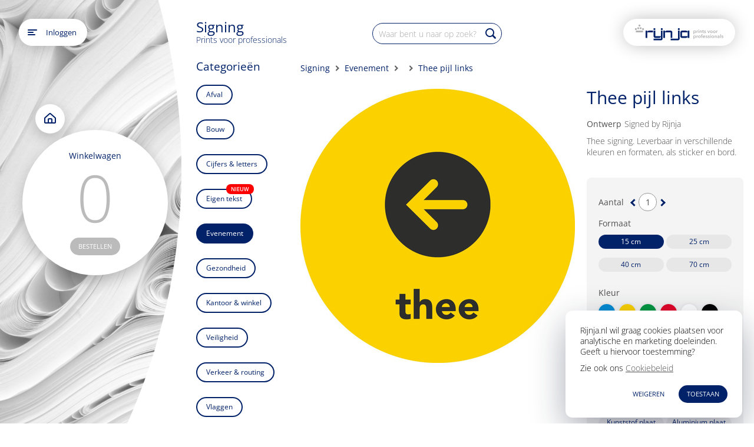

--- FILE ---
content_type: text/html; charset=UTF-8
request_url: https://www.rijnja.nl/printstore/category/C1D7010A-56E4-4A58-86D1-30A8C5548649/collection/3FBC04C7-1938-4192-8C6A-FBFAA0D23116/CCE2E640-4A02-49D2-9DD7-6784E3E90955
body_size: 1450
content:
<!DOCTYPE html>
<html lang="nl">
  <head>
    <title>Koninklijke Rijnja | Prints voor professionals</title>

    <meta charset="utf-8" />
    <meta name="theme-color" content="#002169" />

    <meta http-equiv="X-UA-Compatible" content="IE=edge" />
    <meta
      name="viewport"
      content="width=device-width, initial-scale=1.0, maximum-scale=5.0, user-scalable=yes viewport-fit=cover"
    />
    <link rel="icon" href="/favicon.ico" />

    <link rel="preconnect" href="https://images.rijnja.nl" />

    <link
      rel="icon"
      type="image/png"
      href="/images/favicon/favicon-32x32.png"
      sizes="32x32"
    />
    <link
      rel="icon"
      type="image/png"
      href="/images/favicon/favicon-16x16.png"
      sizes="16x16"
    />

    <!-- CSS variables polyfill for IE11 -->
    <!--script>window.MSInputMethodContext && document.documentMode && document.write('<script src="https://cdn.jsdelivr.net/gh/nuxodin/ie11CustomProperties@4.1.0/ie11CustomProperties.min.js"><\x2fscript>');</!script-->

    <script type="application/ld+json">
      {
        "@context": "https://schema.org",
        "@type": "Organization",
        "name": "Koninklijke Rijnja",
        "alternateName": "Rijnja",
        "url": "https://www.rijnja.nl",
        "logo": "https://www.rijnja.nl/images/rijnja-logo.png",
        "description": "Koninklijke Rijnja is de grootste document services provider van Nederland. Wij printen, kopiëren, scannen, bewerken en bezorgen documenten van alle formaten, op alle materialen.",
        "telephone": "+31-88-4256800",
        "address": {
          "@type": "PostalAddress",
          "addressLocality": "Nederland",
          "addressCountry": "NL"
        },
        "sameAs": [
          "https://www.linkedin.com/company/koninklijke-rijnja"
        ],
        "contactPoint": {
          "@type": "ContactPoint",
          "telephone": "+31-88-4256800",
          "contactType": "customer service",
          "url": "https://www.rijnja.nl/contact"
        },
        "location": [
          {
            "@type": "Place",
            "name": "Rijnja Heerde",
            "telephone": "+31-38-4250325",
            "email": "heerde@rijnja.nl",
            "address": {
              "@type": "PostalAddress",
              "streetAddress": "Europaweg 9",
              "postalCode": "8181 BG",
              "addressLocality": "Heerde",
              "addressCountry": "NL"
            }
          },
          {
            "@type": "Place",
            "name": "Rijnja Amsterdam",
            "telephone": "+31-20-6114304",
            "email": "amsterdam@rijnja.nl",
            "address": {
              "@type": "PostalAddress",
              "streetAddress": "Zekeringstraat 46",
              "postalCode": "1014 BT",
              "addressLocality": "Amsterdam",
              "addressCountry": "NL"
            }
          },
          {
            "@type": "Place",
            "name": "Rijnja Den Haag",
            "telephone": "+31-70-3769933",
            "email": "denhaag@rijnja.nl",
            "address": {
              "@type": "PostalAddress",
              "streetAddress": "Laan van Ypenburg 84",
              "postalCode": "2497 GB",
              "addressLocality": "Den Haag",
              "addressCountry": "NL"
            }
          },
          {
            "@type": "Place",
            "name": "Rijnja Utrecht",
            "telephone": "+31-30-2849252",
            "email": "utrecht@rijnja.nl",
            "address": {
              "@type": "PostalAddress",
              "streetAddress": "Ravenswade 2B",
              "postalCode": "3439 LD",
              "addressLocality": "Nieuwegein",
              "addressCountry": "NL"
            }
          },
          {
            "@type": "Place",
            "name": "Rijnja Boxtel",
            "telephone": "+31-40-2501210",
            "email": "boxtel@rijnja.nl",
            "address": {
              "@type": "PostalAddress",
              "streetAddress": "Ladonkseweg 9",
              "postalCode": "5281 RN",
              "addressLocality": "Boxtel",
              "addressCountry": "NL"
            }
          }
        ]
      }
    </script>

    <script async type="module" crossorigin src="/assets/index-CwIJkDvt.js"></script>
    <link rel="modulepreload" crossorigin href="/assets/vendor-3pjCo13P.js">
    <link rel="modulepreload" crossorigin href="/assets/filestore-CURcueoO.js">
    <link rel="modulepreload" crossorigin href="/assets/pages-C6ver2VB.js">
    <link rel="stylesheet" crossorigin href="/assets/filestore-sEkaN1uq.css">
    <link rel="stylesheet" crossorigin href="/assets/pages-BlCmNmkp.css">
    <link rel="stylesheet" crossorigin href="/assets/index-2-yPETWF.css">
  </head>
  <body>
    <div id="app"></div>
  </body>
</html>


--- FILE ---
content_type: application/javascript
request_url: https://www.rijnja.nl/assets/index-CwIJkDvt.js
body_size: 522761
content:
const __vite__mapDeps=(i,m=__vite__mapDeps,d=(m.f||(m.f=["assets/pages-C6ver2VB.js","assets/filestore-CURcueoO.js","assets/vendor-3pjCo13P.js","assets/filestore-sEkaN1uq.css","assets/pages-BlCmNmkp.css"])))=>i.map(i=>d[i]);
import{g as l,o as i,j as r,t as p,p as b,h as f,x as y,G as P,E as u,R as Qt,r as R,S as Wt,M as fe,l as h,w,q as C,z as j,T as B,y as E,v as x,C as ie,H as Re,n as T,U as Me,P as ze,V as K,k as D,F as I,c as ae,W as qs,u as A,X as zs,D as V,Y as lt,Z as Vs,s as Kt,d as $e,_ as Hs,O as Te,K as Gs,i as H,$ as Qs,a0 as tt,N as Ws,a1 as Ks,J as st,a2 as Zs,a3 as Ie,a4 as Zt,a5 as Ys,a6 as Xs,a7 as Js,Q as me,a8 as rt,a9 as Lt,aa as le,A as Be,a as _e,ab as er,ac as tr,ad as sr,ae as rr,af as or,ag as ir,ah as nr,ai as lr,aj as dr,ak as ar,al as cr,am as ur}from"./vendor-3pjCo13P.js";import{_,a as pr,c as Yt,E as F,b as q,r as hr,l as mr,s as be,u as fr,d as N,e as M,f as Ve,g as vr,h as oe,F as gr,O as _r,i as Xt,U as qe,j as ne,k as br,v as yr,m as te,N as Sr,I as ce,n as kr,o as wr,p as Pr,q as ve,t as se,w as Ae,x as Cr,y as Oe,z as Jt,A as Ir,B as ee,C as Or,P as es,D as $r,G as He,H as Tr,J as Ar,K as Dr,L as jr,M as Lr,Q as xr,R as Fr,S as Er,T as Nr,V as Ur,W as Mr,X as xt,Y as ye,Z as Ge,$ as Rr,a0 as Br,a1 as qr,a2 as ot,a3 as J,a4 as zr,a5 as Vr,a6 as Hr,a7 as dt,a8 as Gr,a9 as Qr,aa as Wr,ab as Kr,ac as Se,ad as at,ae as ct,af as Zr,ag as Yr,ah as Xr,ai as ts,aj as Jr,ak as eo,al as to,am as so,an as ro,ao as oo,ap as Ft,aq as Et,ar as Nt,as as io,at as no,au as Ut,av as lo,aw as ao,ax as co,ay as uo,az as po,aA as ho}from"./filestore-CURcueoO.js";import{R as ss,H as mo,_ as fo,a as vo,b as go,c as _o,d as bo,e as yo}from"./pages-C6ver2VB.js";(function(){const e=document.createElement("link").relList;if(e&&e.supports&&e.supports("modulepreload"))return;for(const n of document.querySelectorAll('link[rel="modulepreload"]'))c(n);new MutationObserver(n=>{for(const s of n)if(s.type==="childList")for(const d of s.addedNodes)d.tagName==="LINK"&&d.rel==="modulepreload"&&c(d)}).observe(document,{childList:!0,subtree:!0});function o(n){const s={};return n.integrity&&(s.integrity=n.integrity),n.referrerPolicy&&(s.referrerPolicy=n.referrerPolicy),n.crossOrigin==="use-credentials"?s.credentials="include":n.crossOrigin==="anonymous"?s.credentials="omit":s.credentials="same-origin",s}function c(n){if(n.ep)return;n.ep=!0;const s=o(n);fetch(n.href,s)}})();const So={props:["title","text","callback","btnLabel","btnUrl"],methods:{close(){this.callback(this.btnUrl)}}},ko={class:"dialog-header"},wo={class:"dialog-content"},Po={class:"footer-menu"};function Co(t,e,o,c,n,s){return i(),l("div",null,[r("div",ko,[r("h1",null,p(o.title),1)]),r("div",wo,[b(p(o.text)+" ",1),r("div",Po,[r("button",{class:"pill-button",onClick:e[0]||(e[0]=(...d)=>s.close&&s.close(...d))},p(o.btnLabel),1)])])])}const rs=_(So,[["render",Co],["__scopeId","data-v-d601d6ad"]]),Io={props:["name"]},Oo=["src"];function $o(t,e,o,c,n,s){return i(),l("img",{src:`/images/icons/${o.name}.svg`,class:"icon"},null,8,Oo)}const To=_(Io,[["render",$o],["__scopeId","data-v-ca1b9cc9"]]),Ao={name:"PasswordInput",components:{Icon:To},props:{modelValue:String,invalid:{type:Boolean,default:!1},showHint:{type:Boolean,default:!1},placeholder:{type:String,default:""},autocomplete:{type:String}},data(){return{passVisible:!1,inputType:"password"}},methods:{toggleVisibility(){this.inputType==="text"?this.inputType="password":this.inputType="text"}}},Do=["value","type","placeholder","autocomplete"],jo={key:0,class:"hint"};function Lo(t,e,o,c,n,s){const d=u("icon");return i(),l("section",null,[r("input",{name:"password",class:y(["grey-field",{"login-invalid":o.invalid,invalid:o.invalid}]),value:o.modelValue,onInput:e[0]||(e[0]=a=>t.$emit("update:modelValue",a.target.value)),type:n.inputType,placeholder:o.placeholder,autocomplete:o.autocomplete},null,42,Do),r("button",{type:"button",onClick:e[1]||(e[1]=(...a)=>s.toggleVisibility&&s.toggleVisibility(...a)),class:"toggle",tabindex:"-1"},[n.inputType==="text"?(i(),P(d,{key:0,name:"eye-visible"})):(i(),P(d,{key:1,name:"eye-hidden"}))]),o.showHint?(i(),l("span",jo,"Minimaal 12 karakters waarvan 1 hoofdletter en 1 cijfer")):f("",!0)])}const Qe=_(Ao,[["render",Lo],["__scopeId","data-v-afc3f429"]]),xo=/^(?=.*[A-Z])(?=.*\d)[A-Za-z\d\S]{12,}$/,ut=Qt.regex(xo),Fo=/^[^a-zA-Z]*$/,os=Qt.regex(Fo),Eo={components:{PasswordInput:Qe},setup(){return{v$:ie()}},data(){return{signUpOk:!1,errorMessage:"",error:!1,send:!1,sending:!1,user:{email:void 0,name:void 0,phone:void 0,password:void 0}}},validations:{user:{email:{required:R,email:fe},name:{required:R},phone:{required:R,noLetters:os,maxLength:Wt(20)},password:{required:R,vuelidatePasswordPattern:ut}}},methods:{goToContact(){this.$router.push({name:"contact"}),this.$emit("close")},checkUser(){Yt(this.user.email).then(t=>{t&&t.redirect.restricted&&!t.redirect.allowRegistration?(this.restricted=!0,this.$modal.show(rs,{title:t.redirect.title,text:t.redirect.message,btnLabel:t.redirect.btnLabel,btnUrl:t.redirect.btnUrl,callback:e=>{e===""?this.$emit("close"):window.open(t.redirect.btnUrl)}},{height:"auto",width:380,adaptive:!0})):this.restricted=!1})},signUp(t){this.sending=!0,pr(this.user).then(e=>{this.sending=!1,e.error?this.errorMessage=e.message:(this.signUpOk=!0,setTimeout(()=>{this.$emit("close")},6e3))}).catch(e=>{this.error=!0})}}},No={class:"overlay-message"},Uo={class:"dialog-content"},Mo={class:"block"},Ro={class:"field-wrapper"},Bo={class:"label-fix"},qo={class:"field-wrapper"},zo={class:"label-fix"},Vo={class:"field-wrapper"},Ho={class:"label-fix"},Go={class:"field-wrapper"},Qo={class:"label-fix"},Wo={class:"block"},Ko={class:"button-holder"},Zo={class:"error-text warning"},Yo=["disabled"],Xo={class:"error"},Jo={class:"error-text"},ei={class:"error"},ti={class:"error-text"};function si(t,e,o,c,n,s){const d=u("close-button"),a=u("password-input"),m=u("router-link"),g=u("bouncing-spinner");return i(),l("div",null,[h(d,{onClick:e[0]||(e[0]=v=>t.$emit("close")),class:"close-button"}),h(B,{name:"overlay-fade"},{default:w(()=>[C(r("div",No,[e[8]||(e[8]=r("h1",null,"Uw inschrijving is verzonden",-1)),r("p",null," Ter controle is er een validatiemail gestuurd naar "+p(n.user.email)+". Via de link in deze email kunt u uw accountaanvraag afronden. ",1)],512),[[j,n.signUpOk]])]),_:1}),e[22]||(e[22]=r("div",{class:"dialog-header"},[r("h1",null,"Nieuw bij Rijnja.nl")],-1)),r("div",Uo,[r("form",{name:"signUpForm",method:"post",action:"/signUp",onSubmit:e[7]||(e[7]=E((...v)=>s.signUp&&s.signUp(...v),["prevent"]))},[r("section",Mo,[e[13]||(e[13]=r("p",null," Vul onderstaande velden in om een Rijnja.nl account aan te maken. ",-1)),r("div",Ro,[r("div",Bo,[e[9]||(e[9]=r("label",{for:"email"},"E-mailadres",-1)),r("div",null,[C(r("input",{id:"email",type:"email",name:"email",class:y(["grey-field",{invalid:c.v$.user.email.$invalid}]),"onUpdate:modelValue":e[1]||(e[1]=v=>n.user.email=v),autocomplete:"username",onBlur:e[2]||(e[2]=(...v)=>s.checkUser&&s.checkUser(...v)),autofocus:""},null,34),[[x,n.user.email]])])])]),r("div",qo,[r("div",zo,[e[10]||(e[10]=r("label",{for:"password"},"Wachtwoord",-1)),r("div",null,[h(a,{modelValue:n.user.password,"onUpdate:modelValue":e[3]||(e[3]=v=>n.user.password=v),password:n.user.password,"show-hint":!0,invalid:c.v$.user.password.$invalid,autocomplete:"new-password"},null,8,["modelValue","password","invalid"])])])]),r("div",Vo,[r("div",Ho,[e[11]||(e[11]=r("label",{for:"lastname"},"Naam",-1)),r("div",null,[C(r("input",{class:y(["grey-field",{invalid:c.v$.user.name.$invalid}]),id:"lastname",type:"text",maxlength:"40",name:"lastname","onUpdate:modelValue":e[4]||(e[4]=v=>n.user.name=v),autocomplete:"name"},null,2),[[x,n.user.name]])])])]),r("div",Go,[r("div",Qo,[e[12]||(e[12]=r("label",{for:"phone"},"Telefoonnr.",-1)),r("div",null,[C(r("input",{class:y(["grey-field",{invalid:c.v$.user.phone.$invalid}]),id:"phone",type:"text",name:"phone","onUpdate:modelValue":e[5]||(e[5]=v=>n.user.phone=v),autocomplete:"phone"},null,2),[[x,n.user.phone]])])])])]),r("section",Wo,[e[15]||(e[15]=b(" Door op verzenden te klikken, gaat u akkoord met de ",-1)),h(m,{target:"_blank",to:"/leveringsvoorwaarden"},{default:w(()=>e[14]||(e[14]=[b("leveringsvoorwaarden ",-1)])),_:1,__:[14]}),e[16]||(e[16]=b(" . ",-1))]),r("div",Ko,[C(r("p",Zo,e[17]||(e[17]=[b(" Nog niet alle verplichte velden zijn",-1),r("br",null,null,-1),b("(correct) ingevuld. ",-1)]),512),[[j,c.v$.user.$dirty&&c.v$.$invalid]]),C(r("button",{id:"confirm-button",class:"pill-button",type:"submit",disabled:c.v$.$invalid||t.restricted}," Verzenden ",8,Yo),[[j,!n.sending]]),C(h(g,{class:"spinner-ct"},null,512),[[j,n.sending]])]),C(r("section",Xo,[r("span",Jo,"Fout bij verzenden: "+p(n.errorMessage),1)],512),[[j,n.errorMessage.length]]),C(r("section",ei,[r("p",ti,[e[18]||(e[18]=b(" Er is een probleem opgetreden bij het verzenden van uw aanvraag, neem contact op met ",-1)),e[19]||(e[19]=r("a",{href:"mailto:support@rijnja.nl"},"support@rijnja.nl",-1)),e[20]||(e[20]=b(" of via het ",-1)),r("span",{onClick:e[6]||(e[6]=(...v)=>s.goToContact&&s.goToContact(...v)),class:"contact-link pointer"},"contactformulier"),e[21]||(e[21]=b(". ",-1))])],512),[[j,n.error]])],32)])])}const We=_(Eo,[["render",si],["__scopeId","data-v-407c694e"]]),ri={setup(){return{v$:ie()}},components:{PasswordInput:Qe},props:["type","noLoginAction","redirectUrl"],data(){return{errorMessage:"",validationPending:!1,forgot:!1,forgotForm:{username:""},forgotOk:!1,inProgress:!1,loginForm:{password:"",username:""},loginInvalid:!1,loginOk:!1}},validations:{forgotForm:{username:{email:fe,minLength:Re(4),required:R}},loginForm:{password:{required:R},username:{email:fe,minLength:Re(4),required:R}}},methods:{checkUser(){this.v$.loginForm.username.$invalid||Yt(this.loginForm.username).then(t=>{t.redirect&&t.redirect.restricted&&!t.redirect.allowLogin&&(this.close(),this.$modal.show(rs,{title:t.redirect.title,text:t.redirect.message,btnLabel:t.redirect.btnLabel,btnUrl:t.redirect.btnUrl,callback:e=>{e===""?this.$emit("close"):window.open(t.redirect.btnUrl)}},{height:"auto",width:380,adaptive:!0}))})},signUp(){this.$modal.hide("login"),this.$modal.show(We,null,{height:"auto",width:420,scrollable:!0})},async logMeIn(){this.loginInvalid=!1,this.inProgress=!0;try{const t=await mr(this.loginForm.username,this.loginForm.password);this.loginOk=!0,this.rootStore.setLogin(t),this.rootStore.loadTheme(),F.emit(q.LOGGED_IN),setTimeout(()=>{this.$modal.hide("login")},500),this.redirectUrl&&(window.location=this.redirectUrl)}catch{this.loginInvalid=!0}this.inProgress=!1},async iForgot(){this.inProgress=!0;const t=await hr(this.forgotForm.username);this.inProgress=!1,t.result==="validation pending"?this.validationPending=!0:t.error||(this.forgotOk=!0)},close(){F.emit(q.LOGIN_CANCELLED),this.$modal.hide("login")}},watch:{"loginForm.username":function(t){this.forgotForm.username=t,this.loginInvalid=!1},"loginForm.password":function(){this.loginInvalid=!1},"forgotForm.username":function(t){this.forgotForm.username=t,this.loginInvalid=!1}}},oi={class:"overlay-message"},ii={class:"dialog-content"},ni={class:"form-holder"},li={class:"row"},di={class:"row"},ai={class:"error-text"},ci={class:"row"},ui={class:"footer-btns"},pi={key:0},hi=["href"],mi={class:"overlay-message"},fi={class:"system-text"},vi={class:"overlay-message"},gi={class:"dialog-content"},_i={class:"form-holder"},bi={class:"row"},yi={class:"row"},Si=["disabled"],ki={class:"footer-btns"};function wi(t,e,o,c,n,s){const d=u("close-button"),a=u("password-input"),m=u("bouncing-spinner");return i(),l("div",null,[h(d,{onClick:e[0]||(e[0]=g=>s.close()),class:"close-button"}),C(r("section",null,[h(B,{name:"overlay-fade"},{default:w(()=>[C(r("div",oi,e[13]||(e[13]=[r("p",{class:"system-text"},"U bent nu ingelogd",-1)]),512),[[j,n.loginOk]])]),_:1}),e[21]||(e[21]=r("div",{class:"dialog-header"},[r("h1",null,"Inloggen")],-1)),r("div",ii,[r("div",ni,[r("form",{id:"login-form",name:"loginForm",method:"post",action:"/login",novalidate:"",onSubmit:e[4]||(e[4]=E(g=>s.logMeIn(g),["prevent"]))},[r("div",li,[e[14]||(e[14]=r("label",null,"E-mailadres",-1)),C(r("input",{autocomplete:"username",type:"email",name:"username","onUpdate:modelValue":e[1]||(e[1]=g=>n.loginForm.username=g),class:y([{"login-invalid":n.loginInvalid,invalid:n.loginInvalid},"grey-field"]),onBlur:e[2]||(e[2]=(...g)=>s.checkUser&&s.checkUser(...g))},null,34),[[x,n.loginForm.username]])]),r("div",di,[e[15]||(e[15]=r("label",null,"Wachtwoord",-1)),h(a,{modelValue:n.loginForm.password,"onUpdate:modelValue":e[3]||(e[3]=g=>n.loginForm.password=g),password:n.loginForm.password,invalid:n.loginInvalid,autocomplete:"current-password"},null,8,["modelValue","password","invalid"])]),C(r("div",ai,e[16]||(e[16]=[r("p",{class:""}," Inloggen mislukt, dit kan komen doordat: ",-1),r("ul",null,[r("li",null,"Ongeldige combinatie gebruikersnaam en wachtwoord"),r("li",null,"Uw account is nog niet gevalideerd"),r("li",null,"De opgegeven gebruikersnaam is niet bij ons bekend")],-1)]),512),[[j,n.loginInvalid]]),r("div",ci,[e[17]||(e[17]=r("span",null,null,-1)),C(r("button",{type:"submit",class:"pill-button default login-btn",style:T(t.rootStore.buttons.pillDefault)}," Inloggen ",4),[[j,!n.inProgress]]),C(h(m,{class:"spinner-ct"},null,512),[[j,n.inProgress]])])],32)]),r("div",ui,[r("button",{class:"pill-button secondary",onClick:e[5]||(e[5]=g=>n.forgot=!0),style:T(t.rootStore.buttons.btnDefault)}," Wachtwoord vergeten ",4),e[20]||(e[20]=r("br",null,null,-1)),r("button",{class:"pill-button secondary",onClick:e[6]||(e[6]=(...g)=>s.signUp&&s.signUp(...g)),style:T(t.rootStore.buttons.btnDefault)}," Nog geen account? ",4),o.type==="both"?(i(),l("div",pi,[e[18]||(e[18]=r("span",null,"of",-1)),e[19]||(e[19]=r("br",null,null,-1)),r("a",{class:"main-button pointer",href:o.noLoginAction,style:T(t.rootStore.buttons.btnDefault),target:"_blank"},"Offerteaanvraag per email",12,hi)])):f("",!0)])])],512),[[j,!n.forgot]]),C(r("section",null,[h(B,{name:"overlay-fade"},{default:w(()=>[C(r("div",mi,[r("p",fi,[b(" Voor de validatie van dit account is is er een email gestuurd naar "+p(n.forgotForm.username)+".",1),e[22]||(e[22]=r("br",null,null,-1)),e[23]||(e[23]=b("Volg de stappen in deze email om uw account te kunnen gebruiken. ",-1))]),r("button",{class:"pill-button default close-forgot",onClick:e[7]||(e[7]=g=>t.$modal.hide("login")),style:T(t.rootStore.buttons.pillDefault)}," Sluiten ",4)],512),[[j,n.validationPending]])]),_:1}),h(B,{name:"overlay-fade"},{default:w(()=>[C(r("div",vi,[e[24]||(e[24]=r("p",{class:"system-text"}," Indien u een bestaande Rijnja.nl gebruikersnaam heeft opgegeven ontvangt u per e-mail instructies voor het opnieuw instellen van uw wachtwoord. ",-1)),r("button",{class:"pill-button default close-forgot",onClick:e[8]||(e[8]=g=>t.$modal.hide("login")),style:T(t.rootStore.buttons.pillDefault)}," Sluiten ",4)],512),[[j,n.forgotOk]])]),_:1}),e[29]||(e[29]=r("div",{class:"dialog-header"},[r("h1",null,"Wachtwoord vergeten")],-1)),r("div",gi,[e[28]||(e[28]=r("p",null," Voer hieronder uw Rijnja.nl gebruikersnaam in en u ontvangt instructies voor het instellen van een nieuw wachtwoord. ",-1)),r("div",_i,[r("form",{name:"forgotForm",action:"/forgot",method:"post",onSubmit:e[10]||(e[10]=E((...g)=>s.iForgot&&s.iForgot(...g),["prevent"]))},[r("div",bi,[e[25]||(e[25]=r("label",{for:"email"},"E-mailadres",-1)),C(r("input",{type:"email",class:"grey-field",name:"email",id:"email",autocomplete:"email","onUpdate:modelValue":e[9]||(e[9]=g=>n.forgotForm.username=g)},null,512),[[x,n.forgotForm.username]])]),r("div",yi,[e[26]||(e[26]=r("span",null,null,-1)),C(r("button",{type:"submit",class:"pill-button default login-btn",disabled:c.v$.forgotForm.$invalid,style:T(t.rootStore.buttons.pillDefault)}," Verzenden ",12,Si),[[j,!n.inProgress]]),C(h(m,{class:"spinner-ct"},null,512),[[j,n.inProgress]])])],32)]),r("div",ki,[r("button",{class:"pill-button secondary",onClick:e[11]||(e[11]=g=>n.forgot=!1)}," Terug naar inloggen "),e[27]||(e[27]=r("br",null,null,-1)),r("button",{class:"pill-button secondary",onClick:e[12]||(e[12]=(...g)=>s.signUp&&s.signUp(...g))}," Nog geen account? ")])])],512),[[j,n.forgot]])])}const Pi=_(ri,[["render",wi],["__scopeId","data-v-0eb2733e"]]),Ci={data(){return{action:"",type:"",noLoginAction:"",redirectUrl:void 0}},components:{Login:Pi},methods:{getParams(t){this.redirectUrl=Me(t.params,"redirectUrl"),this.action=Me(t.params,"action"),this.type=Me(t.params,"type"),this.noLoginAction=Me(t.params,"noLoginAction")},beforeClose(){this.rootStore.loggedIn||F.emit(q.LOGIN_CANCELLED),this.action&&this.rootStore.loggedIn&&this.action()}}};function Ii(t,e,o,c,n,s){const d=u("login"),a=u("modal");return i(),P(a,{class:"login-modal",name:"login",width:380,height:"auto",adaptive:!0,transition:"modal",onBeforeOpen:s.getParams,onBeforeClose:s.beforeClose},{default:w(()=>[h(d,{action:"action",type:n.type,"no-login-action":n.noLoginAction,"redirect-url":n.redirectUrl},null,8,["type","no-login-action","redirect-url"])]),_:1},8,["onBeforeOpen","onBeforeClose"])}const Oi=_(Ci,[["render",Ii],["__scopeId","data-v-9d840685"]]),$i={name:"OldBrowser",data(){return{}}};function Ti(t,e,o,c,n,s){const d=u("close-button");return i(),l("div",null,[h(d,{onClick:e[0]||(e[0]=a=>t.$emit("close")),class:"close-button"}),e[1]||(e[1]=r("div",{class:"dialog-header"},[r("h1",null,"Uw browser is verouderd")],-1)),e[2]||(e[2]=r("div",{class:"dialog-content"},[b(" Met een verouderde browser kunt u onze website helaas niet meer (goed) gebruiken."),r("br"),b(" Om optimaal van onze website gebruik te kunnen maken raden wij u daarom aan over te stappen op een moderne browser. "),r("br"),r("br"),r("a",{href:"https://browsehappy.com/",target:"_blank"},"Een overzicht van moderne browsers vindt u hier.")],-1))])}const Ai=_($i,[["render",Ti]]),Di={data(){return{sendError:!1,sendOk:!1,contact:{subject:"Verzoek tot stoppen account",title:"Verzoek tot beëindigen account",userInfo:{name:this.rootStore.user.name,email:this.rootStore.user.email},message:"Verzoek tot beëindigen account",to:"helpdesk@rijnja.nl"}}},methods:{sendRequest(){be(this.contact).then(t=>{t===!0?(this.sendOk=!0,setTimeout(()=>{this.$emit("close")},1500)):this.sendError=!0})}}},ji={class:"delete-request"},Li={class:"overlay-message"},xi={class:"dialog-content"},Fi={class:"button-holder"},Ei={key:0,class:"error-text"};function Ni(t,e,o,c,n,s){return i(),l("div",ji,[h(B,{name:"overlay-fade"},{default:w(()=>[C(r("div",Li,e[2]||(e[2]=[r("p",null," Uw verzoek is verzonden. ",-1)]),512),[[j,n.sendOk]])]),_:1}),e[4]||(e[4]=r("div",{class:"dialog-header"},[r("h1",null,"Verzoek tot beëindigen account")],-1)),r("div",xi,[e[3]||(e[3]=r("p",null,[b(' Door op "bevestigen" te klikken dient u een verzoek in tot het beëindigen van uw Rijnja.nl account en het wissen van uw gegevens binnen onze systemen.'),r("br"),b("U ontvangt van ons een bevestiging van dit verzoek. ")],-1)),r("div",Fi,[r("button",{class:"pill-button secondary",onClick:e[0]||(e[0]=d=>t.$emit("close"))}," Annuleren "),r("button",{class:"pill-button",onClick:e[1]||(e[1]=(...d)=>s.sendRequest&&s.sendRequest(...d))}," bevestigen ")]),n.sendError?(i(),l("p",Ei," Er is een probleem opgetreden bij het verzenden van uw verzoek. Probeer het later nogmaals of neem contact op met de helpdesk: Tel. 030 28 49 305. ")):f("",!0)])])}const Ui=_(Di,[["render",Ni],["__scopeId","data-v-9c846f45"]]),Mi={};function Ri(t,e,o,c,n,s){const d=u("close-button");return i(),l("div",null,[h(d,{onClick:e[0]||(e[0]=a=>t.$emit("close")),class:"close-button"}),e[1]||(e[1]=ze('<div class="dialog-header" data-v-6f6249f2><h1 data-v-6f6249f2>Rijnja Wachtwoordbeleid</h1></div><div class="dialog-content" data-v-6f6249f2><div data-v-6f6249f2><h4 data-v-6f6249f2>Wat zijn de eisen waaraan mijn wachtwoord moet voldoen?</h4><p data-v-6f6249f2> Uw wachtwoord moet minimaal 12 karakters waarvan minimaal 1 cijfer en 1 hoofdletter bevatten. </p><h4 data-v-6f6249f2>Hoe kies ik een veilig wachtwoord?</h4><p data-v-6f6249f2> Er zijn verschillende richtlijnen voor een veilig wachtwoord. Allereerst: hanteer de eisen hierboven. Ten tweede: langer is beter. Overweeg bijvoorbeeld om een korte zin als wachtwoord te gebruiken. <br data-v-6f6249f2><br data-v-6f6249f2> Gebruik daarnaast nooit hetzelfde wachtwoord op verschillende websites. Zeker niet als u op die sites met hetzelfde e-mailadres inlogt. Doet u dat wel, dan maakt u het hackers mogelijk om door op één site in te breken, op meerdere websites toegang tot uw account te krijgen. Veel van de hieronder genoemde wachtwoord programmas hebben ook een functie om random wachtwoorden voor u te generen. <br data-v-6f6249f2><br data-v-6f6249f2> In het verleden zijn er wereldwijd bij verschillende grote websites datalekken geweest. Om er zeker van te zijn dat uw wachtwoord hier niet bij betrokken is geweest kunt u uw wachtwoord controleren op <a href="https://haveibeenpwned.com/Passwords" target="_blank" data-v-6f6249f2>https://haveibeenpwned.com/Passwords</a>. </p><h4 data-v-6f6249f2> Maar als ik overal een ander wachtwoord moet gebruiken, hoe onthoud ik die allemaal? </h4><p data-v-6f6249f2> Hiervoor kunt u een wachtwoord-programma gebruiken. Indien u een Mac en/of iPhone gebruikt, kunt u bijvoorbeeld Apple Passwords gebruiken. Ook voor Windows en Android bestaan dergelijke programma&#39;s, zoals 1Password en Keepass. Op Wikipedia kunt u een uitgebreide <a href="https://en.wikipedia.org/wiki/List_of_password_managers" target="_blank" data-v-6f6249f2>lijst</a> vinden. </p></div></div>',2))])}const Bi=_(Mi,[["render",Ri],["__scopeId","data-v-6f6249f2"]]),qi={components:{PasswordInput:Qe},data(){return{errorMsg:"",savedOk:!1,settings:{notifications:{}},fullName:""}},setup(){return{v$:ie()}},validations(){return{settings:{name:{required:R},phone:{required:R,noLetters:os},password:{},newPass:{vuelidatePasswordPattern:ut}}}},computed:{user(){return this.rootStore.user},theme(){return this.rootStore.theme}},methods:{getSettings(){this.settings=K(this.user),this.settings.password="",this.savedOk=!1,this.errorMsg=""},setTitle(t){this.settings.title=t},setProjectRequired(){this.settings.projectRequired=!this.settings.projectRequired},setUnzipFiles(){this.settings.unzipOnUpload=!this.settings.unzipOnUpload},setNotification(t){this.settings.notifications[t]=!this.settings.notifications[t]},saveSettings(){fr(this.settings,this.settings.password,this.settings.newPass).then(t=>{t.error?this.errorMsg=t.message:(this.settings.printStore&&(t.printStore=this.settings.printStore),this.rootStore.setUser(t),this.savedOk=!0,setTimeout(()=>{this.$modal.hide("settings")},1e3))})},showPasswordPolicy(){this.$modal.show(Bi,null,{height:"auto",width:680,scrollable:!0})},deleteRequest(){this.$modal.show(Ui,null,{height:"auto",width:380})}}},zi={class:"overlay-message"},Vi={class:"dialog-content"},Hi={class:"field-wrapper username-holder"},Gi={class:"field-75 user-text"},Qi={class:"field-wrapper"},Wi={class:"field-100"},Ki={class:"field-wrapper"},Zi={class:"field-100"},Yi={key:0,class:"password-wrapper"},Xi={class:"field-wrapper"},Ji={class:"field-100"},en={class:"field-wrapper"},tn={class:"field-100"},sn={class:"field-wrapper"},rn={key:0,class:"field-100"},on={class:"system-text"},nn={key:1,class:"field-100"},ln={class:"system-text"},dn={class:"field-100"},an={class:"system-text"},cn={class:"field-100"},un={class:"system-text"},pn=["innerHTML"],hn={class:"button-holder"},mn=["disabled"],fn={class:"delete-account"};function vn(t,e,o,c,n,s){const d=u("close-button"),a=u("password-input"),m=u("select-box"),g=u("modal");return i(),P(g,{name:"settings",width:390,height:"auto",adaptive:!0,scrollable:!0,transition:"modal",onBeforeOpen:s.getSettings},{default:w(()=>[h(B,{name:"overlay-fade"},{default:w(()=>[C(r("div",zi,e[16]||(e[16]=[r("p",{class:"system-text"},"Uw profiel is opgeslagen",-1)]),512),[[j,n.savedOk]])]),_:1}),h(d,{onClick:e[0]||(e[0]=v=>t.$modal.hide("settings")),class:"close-button"}),e[22]||(e[22]=r("div",{class:"dialog-header"},[r("h1",null,"Mijn profiel")],-1)),r("div",Vi,[r("form",{name:"settingsForm",method:"post",action:"/settings",onSubmit:e[14]||(e[14]=E(v=>s.saveSettings(),["prevent"]))},[r("div",null,[r("div",Hi,[e[17]||(e[17]=r("div",{class:"field-25 system-text"},"E-mail:",-1)),r("div",Gi,[C(r("input",{type:"text","onUpdate:modelValue":e[1]||(e[1]=v=>s.user.email=v),name:"username",readonly:""},null,512),[[x,s.user.email]])])]),r("div",Qi,[r("div",Wi,[C(r("input",{class:y(["grey-field",{invalid:c.v$.settings.name.$invalid}]),type:"text",placeholder:"Naam",name:"name","onUpdate:modelValue":e[2]||(e[2]=v=>n.settings.name=v),maxlength:"40"},null,2),[[x,n.settings.name]])])]),r("div",Ki,[r("div",Zi,[C(r("input",{class:y(["grey-field",{invalid:c.v$.settings.phone.$invalid}]),type:"text",placeholder:"Telefoonnummer",name:"phone",maxlength:"20","onUpdate:modelValue":e[3]||(e[3]=v=>n.settings.phone=v)},null,2),[[x,n.settings.phone]])])]),s.theme.hideChangePw?f("",!0):(i(),l("div",Yi,[e[18]||(e[18]=r("h4",null,"Wachtwoord wijzigen",-1)),r("div",Xi,[r("div",Ji,[h(a,{modelValue:n.settings.password,"onUpdate:modelValue":e[4]||(e[4]=v=>n.settings.password=v),password:n.settings.password,invalid:c.v$.settings.password.$invalid,placeholder:"Huidig wachtwoord"},null,8,["modelValue","password","invalid"])])]),r("div",en,[r("div",tn,[h(a,{modelValue:n.settings.newPass,"onUpdate:modelValue":e[5]||(e[5]=v=>n.settings.newPass=v),password:n.settings.newPass,invalid:c.v$.settings.newPass.$invalid,"show-hint":!0,placeholder:"Nieuw wachtwoord",ref:"newPassInput"},null,8,["modelValue","password","invalid"])])])])),e[19]||(e[19]=r("h4",null,"Voorkeuren",-1)),r("div",sn,[s.theme.customFields.project.required?f("",!0):(i(),l("div",rn,[r("p",on,[h(m,{selected:n.settings.projectRequired,onAction:e[6]||(e[6]=v=>s.setProjectRequired()),color:s.theme.subColor},null,8,["selected","color"]),r("span",{class:"pointer",onClick:e[7]||(e[7]=v=>s.setProjectRequired())},"Altijd project opgeven bij orders")])])),s.theme.hideZipOption?f("",!0):(i(),l("div",nn,[r("p",ln,[h(m,{selected:n.settings.unzipOnUpload,onAction:e[8]||(e[8]=v=>s.setUnzipFiles()),color:s.theme.subColor},null,8,["selected","color"]),r("span",{class:"pointer",onClick:e[9]||(e[9]=v=>s.setUnzipFiles())},"Zip bestanden uitpakken bij uploaden")])])),r("div",dn,[r("p",an,[h(m,{onAction:e[10]||(e[10]=v=>s.setNotification("orderConfirmation")),selected:n.settings.notifications.orderConfirmation,color:s.theme.subColor},null,8,["selected","color"]),r("span",{class:"pointer",onClick:e[11]||(e[11]=v=>s.setNotification("orderConfirmation"))},"Ontvang een orderbevestiging per e-mail")])]),r("div",cn,[r("p",un,[h(m,{onAction:e[12]||(e[12]=v=>s.setNotification("delivery")),selected:n.settings.notifications.delivery,color:s.theme.subColor},null,8,["selected","color"]),r("span",{class:"pointer",onClick:e[13]||(e[13]=v=>s.setNotification("delivery"))},"Ontvang een afleverbevestiging per e-mail")])])])]),C(r("span",{class:"error-text",style:T({color:s.theme.errorColor}),innerHTML:n.errorMsg},null,12,pn),[[j,n.errorMsg]]),r("div",hn,[r("button",{class:"pill-button default",style:T(t.rootStore.buttons.pillDefault),type:"submit",disabled:c.v$.settings.$invalid}," Opslaan ",12,mn)])],32),r("section",fn,[e[20]||(e[20]=r("h4",null,"Verzoek tot beëindigen account",-1)),e[21]||(e[21]=r("p",null," Via onderstaande knop kunt u een aanvraag doen voor het beëindigen van uw account en het wissen van bijbehorende gegevens. ",-1)),r("button",{class:"main-button",onClick:e[15]||(e[15]=(...v)=>s.deleteRequest&&s.deleteRequest(...v))}," MIJN ACCOUNT STOPZETTEN ")])])]),_:1,__:[22]},8,["onBeforeOpen"])}const gn=_(qi,[["render",vn],["__scopeId","data-v-787c73e5"]]),_n={name:"LoggingOut"},bn={class:"logout-container"};function yn(t,e,o,c,n,s){const d=u("bouncing-spinner");return i(),l("section",bn,[e[0]||(e[0]=r("span",{class:"message"},"U wordt nu uitgelogd...",-1)),h(d,{class:"spinner-ct"})])}const Sn=_(_n,[["render",yn],["__scopeId","data-v-59f06524"]]),kn={computed:{...D(Ve,M,N)},methods:{logout(){this.$modal.show(Sn,null,{width:300,height:"auto"}),vr().then(async()=>{this.rootStore.toggleSideBar(!1),this.rootStore.logout(),this.fileStoreStore.clear(),await this.fileListStore.removeAllFiles(),F.emit(q.LOGGED_OFF),this.$nextTick(async()=>{await this.rootStore.loadTheme("home"),this.$route.name!=="home"&&await this.$router.push({name:"home"}),this.rootStore.setHome(),this.printStoreStore.emptyCart()}),this.$modal.hideAll()}).catch(t=>oe.error(t,this.rootStore.user.uid))}}},wn={mixins:[kn],methods:{viewOrders(){this.rootStore.toggleSideBar(!1),this.$modal.show(_r,{},{width:650,height:window.innerHeight*.6})},closeSidebarPanel(){this.rootStore.toggleSideBar(!1)},openDialog(t){this.rootStore.toggleSideBar(!1),this.$modal.show(t)},signUp(){this.rootStore.toggleSideBar(!1),this.$modal.show(We,null,{height:"auto",width:420,scrollable:!0})},shareFiles(){this.rootStore.toggleSideBar(!1),this.$modal.show(gr,{shareUploads:!0},{width:500,height:"auto",adaptive:!0})}},computed:{...D(M),isPanelOpen(){return this.rootStore.isNavOpen},isRijnja(){return this.rootStore.theme.showRijnjaContent},isRijnjaUser(){return!!(/@rijnja.nl\s*$/.test(this.rootStore.user.email)||/@boplicity.nl\s*$/.test(this.rootStore.user.email)||/@raadkracht.nl\s*$/.test(this.rootStore.user.email))}},watch:{$route(){this.rootStore.toggleSideBar(!1)}}},Pn={class:"side-bar-menu"},Cn={class:"top-menu"},In={key:0,class:"my-menu"},On={key:2},$n={key:0,class:"login-menu"},Tn={key:0},An={class:"modal"},Dn={key:1,class:"login-menu"},jn={key:0};function Ln(t,e,o,c,n,s){const d=u("close-button"),a=u("router-link");return i(),l("div",null,[r("div",null,[h(B,{name:"backdrop-fade"},{default:w(()=>[C(r("div",{class:"backdrop",onClick:e[0]||(e[0]=(...m)=>s.closeSidebarPanel&&s.closeSidebarPanel(...m))},null,512),[[j,s.isPanelOpen]])]),_:1}),h(B,{name:"slide"},{default:w(()=>[C(r("nav",Pn,[h(d,{class:"close",onClick:s.closeSidebarPanel},null,8,["onClick"]),r("ul",Cn,[r("li",null,[h(a,{class:"link",to:"/"},{default:w(()=>e[7]||(e[7]=[b("Home",-1)])),_:1,__:[7]})]),t.rootStore.loggedIn?(i(),l("ul",In,[t.rootStore.theme.hideOrders?f("",!0):(i(),l("li",{key:0,class:"pointer",onClick:e[1]||(e[1]=m=>s.viewOrders())}," Mijn opdrachten ")),t.rootStore.theme.hideProfile?f("",!0):(i(),l("li",{key:1,class:"pointer",onClick:e[2]||(e[2]=E(m=>s.openDialog("settings"),["prevent"]))}," Mijn profiel ")),t.fileListStore.fileList.length>0&&s.isRijnjaUser?(i(),l("li",{key:2,class:"pointer",onClick:e[3]||(e[3]=(...m)=>s.shareFiles&&s.shareFiles(...m))}," Bestanden delen ")):f("",!0)])):f("",!0),s.isRijnja?(i(),l(I,{key:1},[r("li",null,[h(a,{class:"link",to:"/wat-wij-doen"},{default:w(()=>e[8]||(e[8]=[b("Wat wij doen",-1)])),_:1,__:[8]}),r("ul",null,[r("li",null,[h(a,{class:"link",to:"/print-uitbesteden"},{default:w(()=>e[9]||(e[9]=[b("Print uitbesteden",-1)])),_:1,__:[9]})]),r("li",null,[h(a,{class:"link",to:"/print-aanbesteden"},{default:w(()=>e[10]||(e[10]=[b("Print aanbesteden",-1)])),_:1,__:[10]})]),r("li",null,[h(a,{class:"link",to:"/secured-printing"},{default:w(()=>e[11]||(e[11]=[b("Secured printing",-1)])),_:1,__:[11]})]),r("li",null,[h(a,{class:"link",to:"/digitaliseren"},{default:w(()=>e[12]||(e[12]=[b("Digitaliseren",-1)])),_:1,__:[12]})]),r("li",null,[h(a,{class:"link",to:"/printstore"},{default:w(()=>e[13]||(e[13]=[b("Signing",-1)])),_:1,__:[13]})])])]),r("li",null,[h(a,{class:"link",to:"/hoe-doen-wij-dat"},{default:w(()=>e[14]||(e[14]=[b("Hoe doen wij dat ",-1)])),_:1,__:[14]}),r("ul",null,[r("li",null,[h(a,{class:"link",to:"/duurzaam"},{default:w(()=>e[15]||(e[15]=[b("Duurzaam ",-1)])),_:1,__:[15]})])])]),r("li",null,[h(a,{class:"link",to:"/home#voor-wie"},{default:w(()=>e[16]||(e[16]=[b("Voor wie doen wij dat ",-1)])),_:1,__:[16]})]),r("li",null,[h(a,{class:"link",to:"/over-rijnja"},{default:w(()=>e[17]||(e[17]=[b("Over ons ",-1)])),_:1,__:[17]})]),r("li",null,[h(a,{class:"link",to:"/werken-bij-rijnja"},{default:w(()=>e[18]||(e[18]=[b("Werken bij Rijnja",-1)])),_:1,__:[18]})]),r("li",null,[h(a,{class:"link",to:"/contact"},{default:w(()=>e[19]||(e[19]=[b("Contact",-1)])),_:1,__:[19]})])],64)):(i(),l("li",On,[h(a,{class:"link",to:"/contact"},{default:w(()=>e[20]||(e[20]=[b("Contact",-1)])),_:1,__:[20]})]))]),t.rootStore.loggedIn?(i(),l("ul",Dn,[!t.rootStore.theme.hideLogOut&&t.rootStore.loggedIn?(i(),l("li",jn,[r("button",{onClick:e[6]||(e[6]=m=>t.logout()),class:"pill-button"}," Uitloggen ")])):f("",!0)])):(i(),l("ul",$n,[t.rootStore.loggedIn?f("",!0):(i(),l("li",Tn,[r("button",{onClick:e[4]||(e[4]=m=>s.openDialog("login")),class:"pill-button"}," Inloggen ")])),r("li",An,[r("button",{onClick:e[5]||(e[5]=(...m)=>s.signUp&&s.signUp(...m)),class:"pill-button secondary"}," Maak een account aan ")])]))],512),[[j,s.isPanelOpen]])]),_:1})])])}const xn=_(wn,[["render",Ln],["__scopeId","data-v-0a13fd10"]]),Fn={computed:{loggedIn(){return this.rootStore.loggedIn},user(){return this.rootStore.user},theme(){return this.rootStore.theme},color(){return this.theme.header.color?this.theme.header.color:this.theme.mainColor}},methods:{toggleMenu(){this.rootStore.toggleSideBar(!0)}}},En={class:"menu-trigger"},Nn={key:0,class:""};function Un(t,e,o,c,n,s){return i(),l("section",En,[r("button",{class:"home-button",onClick:e[0]||(e[0]=(...d)=>s.toggleMenu&&s.toggleMenu(...d)),"aria-label":"Open main menu"},[r("span",{style:T({backgroundColor:s.color})},null,4),r("span",{style:T({backgroundColor:s.color})},null,4),r("span",{style:T({backgroundColor:s.color})},null,4)]),s.loggedIn?(i(),l("button",{key:1,style:T({color:s.color}),class:"text-button btn-name",onClick:e[2]||(e[2]=(...d)=>s.toggleMenu&&s.toggleMenu(...d))},[s.user.name?(i(),l("span",Nn,p(s.user.name),1)):f("",!0)],4)):(i(),l("button",{key:0,style:T({color:s.color}),class:"text-button login-btn",onClick:e[1]||(e[1]=d=>t.$modal.show("login"))}," Inloggen ",4))])}const Mn=_(Fn,[["render",Un],["__scopeId","data-v-745b6485"]]),pt="/assets/rijnja_prints_voor_professionals_logo-C5Jdw3x3.svg",Rn={data(){return{scrollPosition:null}},mounted(){window.addEventListener("scroll",this.updateScroll)},computed:{customLogo(){return this.rootStore.theme.header.menuRight.customLogo?"//images.rijnja.nl/images/logos/themes"+this.rootStore.theme.header.menuRight.customLogo:!1},isRijnja(){return this.rootStore.theme.showRijnjaContent}},methods:{updateScroll(){this.scrollPosition=window.scrollY},logoAction(){this.$route.name==="home"?this.$router.push({name:"contact"}):this.$router.push({name:"home"})}}},Bn={key:0,id:"rijnja-logo",class:"logo",alt:"Logo Koninklijke Rijnja",src:pt},qn=["src"];function zn(t,e,o,c,n,s){return i(),l("section",{id:"app-logo",onClick:e[0]||(e[0]=(...d)=>s.logoAction&&s.logoAction(...d)),class:y(["logo-holder pointer",{background:n.scrollPosition>50||!s.isRijnja||t.$route.name!=="home"}])},[s.customLogo===!1?(i(),l("img",Bn)):(i(),l("img",{key:1,class:"custom-logo",id:"custom-logo",src:s.customLogo,style:T({maxHeight:t.rootStore.theme.header.menuRight.customLogoHeight})},null,12,qn))],2)}const Vn=_(Rn,[["render",zn],["__scopeId","data-v-3468d686"]]),Hn={methods:{},props:{message:{default:"Uw sessie is verlopen, log opnieuw in om verder te gaan."}},created(){setTimeout(()=>{this.$emit("close")},3e3)}},Gn={class:"session-dlg"},Qn={class:"dialog-content"};function Wn(t,e,o,c,n,s){const d=u("bouncing-spinner");return i(),l("div",Gn,[r("div",Qn,[r("p",null,[b(p(o.message)+" ",1),h(d,{class:"spinner"})])])])}const Mt=_(Hn,[["render",Wn],["__scopeId","data-v-bfa5dad7"]]),Kn={computed:{...D(Ve,M)},methods:{sessionCheck(){Xt().then(async t=>{this.rootStore.loggedIn&&!t.loggedIn?(this.$modal.show(Mt,null,{width:300,height:"auto"}),this.rootStore.logout(),await this.$router.push({name:"home"}),this.rootStore.setHome(),this.fileStoreStore.clear(),this.fileListStore.clear()):!ae.get(qe)&&this.fileListStore.getAllFiles.length>0&&(this.$modal.show(Mt,{message:"Uw sessie is verlopen, uw winkelwagen wordt geleegd."},{width:300}),this.fileListStore.clear())})}}},De="COOKIE_CONSENT",Zn="denied",is="allowed",Yn=["PHPSESSID",qe,De];function Xn(){document.cookie.split(";").map(e=>e.split("=")[0].trim()).forEach(e=>{Yn.includes(e)||ae.remove(e)})}const Jn=()=>ae.get(De),el=()=>ae.get(De)===is,tl=()=>{ae.set(De,is,{expires:90,sameSite:"strict",secure:!0}),F.emit(q.ENABLE_GTM,!0)},sl=()=>{ae.set(De,Zn,{expires:90,sameSite:"strict",secure:!0}),F.emit(q.ENABLE_GTM,!1),Xn()},rl={name:"CookieDialog",methods:{close(){this.$emit("close")},deny(){sl(),this.$emit("close")},allow(){tl(),this.$emit("close")}}},ol={class:"dialog-container"},il={class:"dialog-main"},nl={class:"dialog-footer"};function ll(t,e,o,c,n,s){const d=u("router-link");return i(),l("section",ol,[r("main",il,[e[4]||(e[4]=r("p",null," Rijnja.nl wil graag cookies plaatsen voor analytische en marketing doeleinden. Geeft u hiervoor toestemming? ",-1)),r("p",null,[e[3]||(e[3]=b(" Zie ook ons ",-1)),h(d,{to:"/cookiebeleid"},{default:w(()=>e[2]||(e[2]=[b("Cookiebeleid",-1)])),_:1,__:[2]})])]),r("footer",nl,[r("button",{class:"pill-button secondary",onClick:e[0]||(e[0]=(...a)=>s.deny&&s.deny(...a))}," WEIGEREN "),r("button",{class:"pill-button",onClick:e[1]||(e[1]=(...a)=>s.allow&&s.allow(...a))}," TOESTAAN ")])])}const dl=_(rl,[["render",ll],["__scopeId","data-v-c79f69da"]]),al={data(){return{resizeObserver:void 0,displayCookieButton:!1}},components:{CookieDialog:dl,LoginModal:Oi,SettingsModal:gn,SideBar:xn,MainMenuTrigger:Mn,Logo:Vn},mixins:[Kn],async created(){F.on(q.REQUEST_LOGIN,t=>{this.$modal.show("login")}),F.on(q.ENABLE_GTM,t=>{this.$gtm.enable(t)}),window.onfocus=()=>{this.sessionCheck()}},mounted(){(window.navigator.userAgent.indexOf("MSIE")>0||navigator.userAgent.match(/Trident\/7\./))&&this.$modal.show(Ai,null,{height:"auto",width:400}),this.rootStore.setWindowInnerHeight(window.innerHeight),this.resizeObserver=new ResizeObserver(this.onResize).observe(document.body),this.onResize(),Jn()||this.displayCookieDialog();const o=M();ae.get(qe)?o.uploadSessionId=ae.get(qe):o.uploadSessionId=ne()},methods:{displayCookieDialog(){this.$refs.cookieDialog.show()},hideCookieDialog(){this.$refs.cookieDialog.close()},onResize(){this.rootStore.setWindowInnerHeight(window.innerHeight);const t=window.innerHeight<400||window.innerWidth<620;this.rootStore.setMobile(t)}},computed:{fileList(){const{fileList:t}=qs(M());return t.value},showRijnjaContent(){return!!this.rootStore.theme.showRijnjaContent},printStoreMobileHeader(){return!(this.rootStore.currentSection==="printstore"&&this.rootStore.isMobile)}}},cl={id:"app"},ul={class:"header-holder"},pl={id:"main-view"},hl={ref:"cookieDialog",class:"cookie-dialog"};function ml(t,e,o,c,n,s){const d=u("login-modal"),a=u("settings-modal"),m=u("side-bar"),g=u("main-menu-trigger"),v=u("logo"),k=u("router-view"),S=u("cookie-dialog");return i(),l("section",cl,[h(d),h(a),h(m),r("div",ul,[h(g,{id:"menu-trigger"}),s.printStoreMobileHeader?(i(),P(v,{key:0})):f("",!0)]),r("div",pl,[h(k)]),e[1]||(e[1]=r("span",{id:"version-dialog"},null,-1)),r("dialog",hl,[h(S,{onClose:e[0]||(e[0]=O=>s.hideCookieDialog())})],512)])}const fl=_(al,[["render",ml]]),vl="modulepreload",gl=function(t){return"/"+t},Rt={},Q=function(e,o,c){let n=Promise.resolve();if(o&&o.length>0){let m=function(g){return Promise.all(g.map(v=>Promise.resolve(v).then(k=>({status:"fulfilled",value:k}),k=>({status:"rejected",reason:k}))))};document.getElementsByTagName("link");const d=document.querySelector("meta[property=csp-nonce]"),a=d?.nonce||d?.getAttribute("nonce");n=m(o.map(g=>{if(g=gl(g),g in Rt)return;Rt[g]=!0;const v=g.endsWith(".css"),k=v?'[rel="stylesheet"]':"";if(document.querySelector(`link[href="${g}"]${k}`))return;const S=document.createElement("link");if(S.rel=v?"stylesheet":vl,v||(S.as="script"),S.crossOrigin="",S.href=g,a&&S.setAttribute("nonce",a),document.head.appendChild(S),v)return new Promise((O,$)=>{S.addEventListener("load",O),S.addEventListener("error",()=>$(new Error(`Unable to preload CSS for ${g}`)))})}))}function s(d){const a=new Event("vite:preloadError",{cancelable:!0});if(a.payload=d,window.dispatchEvent(a),!a.defaultPrevented)throw d}return n.then(d=>{for(const a of d||[])a.status==="rejected"&&s(a.reason);return e().catch(s)})},_l={setup(){return{v$:ie()}},components:{PasswordInput:Qe},data(){return{newPass:"",password2:"",error:!1,message:"",updateOk:!1,prevSubmit:!1,user:this.$route.query.e||""}},methods:{savePassword(){const t=this.$route.query.i||"",e=this.$route.query.e||"";this.prevSubmit=!0,br(e,t,this.newPass).then(()=>{this.updateOk=!0,setTimeout(()=>{this.$emit("close")},2e3)}).catch(o=>{this.error=!0,this.message="Uw nieuwe wachtwoord kon niet worden bewaard. Dit kan komen doordat de link die u gebruikt verlopen is. Wij raden u aan deze opnieuw aan te vragen.",setTimeout(()=>{this.$emit("close")},7e3)})}},validations:{newPass:{required:R,vuelidatePasswordPattern:ut}}},bl={class:"overlay-message"},yl={class:"dialog-content"},Sl={class:"reset-form"},kl=["value"],wl={class:"field-wrapper"},Pl={class:"label-fix"},Cl={class:"message error-text"},Il={class:"error-text"},Ol={class:"button-holder"},$l=["disabled"];function Tl(t,e,o,c,n,s){const d=u("close-button"),a=u("password-input");return i(),l("div",null,[h(B,{name:"overlay-fade"},{default:w(()=>[C(r("div",bl,e[3]||(e[3]=[r("p",{class:"system-text"},"Uw wachtwoord is aangepast.",-1)]),512),[[j,n.updateOk]])]),_:1}),h(d,{onClick:e[0]||(e[0]=m=>t.$emit("close")),class:"close-button"}),e[6]||(e[6]=r("div",{class:"dialog-header"},[r("h1",null,"Nieuw wachtwoord")],-1)),r("div",yl,[e[5]||(e[5]=r("p",null," Voer hieronder uw nieuwe wachtwoord in. Uw nieuwe wachtwoord dient uit minimaal 12 karakters te bestaan, waarvan 1 hoofdletter en 1 cijfer. ",-1)),r("div",null,[r("div",Sl,[r("form",{name:"resetForm",method:"post",action:"/reset",onSubmit:e[2]||(e[2]=E((...m)=>s.savePassword&&s.savePassword(...m),["prevent"])),autocomplete:"new-password"},[r("input",{class:"username",type:"text",value:n.user,name:"username",autocomplete:"username"},null,8,kl),r("div",wl,[r("div",Pl,[e[4]||(e[4]=r("label",{for:"newPass"},"Wachtwoord",-1)),r("div",null,[h(a,{modelValue:n.newPass,"onUpdate:modelValue":e[1]||(e[1]=m=>n.newPass=m),password:n.newPass,"show-hint":!1,invalid:c.v$.newPass.$invalid,autocomplete:"new-password"},null,8,["modelValue","password","invalid"])])])]),r("div",Cl,[C(r("p",Il," Uw nieuwe wachtwoord kon niet worden bewaard. Dit kan komen doordat de link die u gebruikt verlopen is. Wij raden u aan deze opnieuw aan te vragen. ",512),[[j,n.error]])]),r("div",Ol,[r("button",{class:"pill-button save-pw",type:"submit",disabled:c.v$.$invalid||n.prevSubmit}," Wachtwoord bewaren ",8,$l)])],32)])])])])}const Al=_(_l,[["render",Tl],["__scopeId","data-v-0788bbda"]]),Dl={name:"EmailValidation",props:["hash","loginCallback"],data(){return{validating:!0,validated:!1,validateError:!1}},mounted(){yr(this.hash).then(()=>{this.validating=!1,this.validated=!0}).catch(()=>{this.validating=!1,this.validateError=!0})},methods:{login(){this.$emit("close"),this.$modal.show("login")},signUp(){this.$emit("close"),this.$modal.show(We,null,{height:"auto",width:420})}}},jl={class:"dialog-content"},Ll={key:0},xl={class:"button-holder"},Fl={class:"button-holder"};function El(t,e,o,c,n,s){return i(),l("section",null,[e[4]||(e[4]=r("section",{class:"dialog-header"},[r("h1",null,"Uw nieuwe Rijnja.nl account")],-1)),r("section",jl,[n.validating?(i(),l("p",Ll,"Uw e-mailadres wordt gecontroleerd...")):n.validated?(i(),l(I,{key:1},[e[2]||(e[2]=r("p",null," Welkom bij Rijnja.nl, uw account is gevalideerd. Klik op de knop DOORGAAN om direct gebruikt te kunnen maken van uw account. ",-1)),r("div",xl,[r("button",{onClick:e[0]||(e[0]=(...d)=>s.login&&s.login(...d)),class:"pill-button"},"Doorgaan")])],64)):n.validateError?(i(),l(I,{key:2},[e[3]||(e[3]=r("p",null," De validatielink is verlopen. Klik op de knop NIEUWE REGISTRATIE om een nieuw Rijnja.nl account aan te maken. ",-1)),r("div",Fl,[r("button",{onClick:e[1]||(e[1]=(...d)=>s.signUp&&s.signUp(...d)),class:"pill-button"}," Nieuwe registratie ")])],64)):f("",!0)])])}const Nl=_(Dl,[["render",El]]),ht={methods:{openDialog(t){switch(t){case"resetPw":this.$modal.show(Al,null,{height:"auto",width:420,adaptive:!0},{"before-close":()=>{this.$router.replace("?")}});break;case"inschrijven":this.$modal.show(We,null,{height:"auto",width:420,scrollable:!0},{"before-close":()=>{this.$router.replace("?")}});break;case"v":this.$modal.show(Nl,{hash:this.$route.query.k},{height:"auto",width:360,adaptive:!0},{"before-close":()=>{this.$router.replace("?")}})}},notificationDialog(t,e,o){this.$modal.show(Sr,{title:t,text:e,time:o||3e3},{width:380,adaptive:!0})},errorDialog(t,e){this.$modal.show(te,{title:t,text:e},{height:"auto",width:380,adaptive:!0})}}},Ul={props:["products"],data(){return{stopShowing:!1}},computed:{printStoreId(){return this.rootStore.theme.printStore.id}},methods:{setImgUrl(t){const e=t.printStoreId,o=t.hasVariants&&t.previews.length>0?t.previews[Math.floor(Math.random()*t.previews.length)].uuid:t.previewImage;return o?`url(/media/print-store/${e}/preview/${o}/150)`:""},gotoProduct(t){this.$router.push({name:"printStoreProduct",params:{categoryId:t.collections[0].categoryId,collectionId:t.collections[0].id,productId:t.id}}),this.$emit("close")},gotoPrintStore(){this.$router.push({name:"printStore"}),this.$emit("close")},close(){this.stopShowing?this.rootStore.setPreference("showPrintStorePopUp",!1):this.rootStore.setPreference("showPrintStorePopUp",!0),this.$emit("close")},setStopShowing(){this.stopShowing?this.stopShowing=!1:this.stopShowing=!0}}},Ml={class:"dialog-content"},Rl={class:"products-container"},Bl=["onClick","aria-label"],ql={class:"btn-holder"},zl={class:"select-holder"};function Vl(t,e,o,c,n,s){const d=u("select-box");return i(),l("div",null,[e[4]||(e[4]=r("div",{class:"popup-header"},[r("h1",null,"Stickers & borden"),r("p",{class:"sub-title"},"Kant-en-klaar, snel bezorgd.")],-1)),r("div",Ml,[r("div",Rl,[e[3]||(e[3]=r("div",{class:"overlay"},null,-1)),(i(!0),l(I,null,A(o.products,a=>(i(),l("button",{class:"product pointer",key:a.id,onClick:m=>s.gotoProduct(a),"aria-label":a.name,style:T({backgroundImage:s.setImgUrl(a)})},null,12,Bl))),128))]),r("div",ql,[r("button",{class:"link-button",onClick:e[0]||(e[0]=(...a)=>s.gotoPrintStore&&s.gotoPrintStore(...a))}," Bekijk ons volledige aanbod ")]),r("footer",null,[r("div",zl,[h(d,{onAction:s.setStopShowing,selected:n.stopShowing},null,8,["onAction","selected"]),r("span",{class:"pointer",onClick:e[1]||(e[1]=(...a)=>s.setStopShowing&&s.setStopShowing(...a))},"Deze melding niet meer tonen")]),r("button",{class:"pill-button secondary close",onClick:e[2]||(e[2]=(...a)=>s.close&&s.close(...a))}," sluiten ")])])])}const Hl=_(Ul,[["render",Vl],["__scopeId","data-v-ca4f43dd"]]),Gl="data:image/svg+xml,%3c?xml%20version='1.0'%20encoding='UTF-8'?%3e%3csvg%20width='23px'%20height='23px'%20viewBox='0%200%2023%2023'%20version='1.1'%20xmlns='http://www.w3.org/2000/svg'%20xmlns:xlink='http://www.w3.org/1999/xlink'%3e%3ctitle%3eGroup%3c/title%3e%3cg%20id='Symbols'%20stroke='none'%20stroke-width='1'%20fill='none'%20fill-rule='evenodd'%3e%3cg%20id='Icons/chevron-down'%20transform='translate(0.000000,%209.000000)'%20fill='%23002169'%3e%3cg%20id='Group'%20transform='translate(11.500000,%202.500000)%20rotate(-135.000000)%20translate(-11.500000,%20-2.500000)%20translate(4.000000,%20-5.000000)'%3e%3cpath%20d='M12.75,-2.75648849e-13%20C13.9926407,-2.75877119e-13%2015,1.00735931%2015,2.25%20C15,3.49264069%2013.9926407,4.5%2012.75,4.5%20L4.499,4.499%20L4.5,12.75%20C4.5,13.9926407%203.49264069,15%202.25,15%20C1.00735931,15%207.32824122e-14,13.9926407%207.32824122e-14,12.75%20L7.23942338e-14,2.25%20C7.23942338e-14,1.00735931%201.00735931,-7.19953879e-13%202.25,-7.20626238e-13%20L12.75,-2.75648849e-13%20Z'%20id='Combined-Shape'%3e%3c/path%3e%3c/g%3e%3c/g%3e%3c/g%3e%3c/svg%3e",Ql={data(){return{resizeObserver:void 0,clipPath:{},scrollPosition:0}},components:{RijnjaRegeltHet:ss},mounted(){this.RijnjaRegeltHetresizeObserver=new zs(this.onResize).observe(document.body),this.onResize(),window.addEventListener("scroll",this.updateScroll)},computed:{newBg(){return"url('"+window.location.protocol+"//images.rijnja.nl/images/backgrounds/"+this.rootStore.interaction.backgroundImage+"')"},homeBackground(){let t={};return this.rootStore.theme.backgroundImage&&(t.backgroundImage="url('"+window.location.protocol+"//images.rijnja.nl/images/backgrounds/"+this.rootStore.theme.backgroundImage+"')",t.backgroundPositionX=this.rootStore.theme.backgroundPosX,t.backgroundPositionY=this.rootStore.theme.backgroundPosY),t},showRijnjaContent(){return!!(this.$route.name==="home"&&this.rootStore.theme.showRijnjaContent)},backgroundFade(){return!!(this.rootStore.interaction.backgroundImage&&!this.fullBackground)},fullBackground(){return this.rootStore.currentSection==="printstore"}},methods:{updateScroll(){this.scrollPosition=window.scrollY},onResize(){if(window.innerWidth>767&&this.showRijnjaContent){const t=document.getElementById("intro-text");let e;t&&(e=t.getBoundingClientRect().x);let c=document.getElementById("header-background").offsetHeight-100,n=e-80-c;this.clipPath={clipPath:"circle("+c+"px at "+n+"px 100px)"}}else if(this.fullBackground&&window.innerWidth>=940){let e=document.getElementById("home-wrapper").getBoundingClientRect().x-757;this.clipPath={clipPath:"circle(1065px at "+e+"px 287px)"}}else this.fullBackground&&window.innerWidth<940?this.clipPath={backgroundImage:"none"}:this.clipPath={}},scrollDown(){document.getElementById("homepage").scrollIntoView({behavior:"smooth"})}},watch:{rootStore_backgrounds(t){t.forEach(e=>{const o=new Image;o.src=window.location.protocol+"//images.rijnja.nl/images/backgrounds/"+e})},"rootStore.currentSection":function(t){this.onResize()}}},Wl={class:"header-container"};function Kl(t,e,o,c,n,s){const d=u("rijnja-regelt-het");return i(),l("section",Wl,[r("section",{id:"header-background",class:y(["home header-background",{clipped:s.showRijnjaContent,full:!s.showRijnjaContent}]),style:T([s.homeBackground,n.clipPath])},null,6),h(B,{name:"background-fade"},{default:w(()=>[s.backgroundFade?(i(),l("section",{key:0,class:"header-background order",style:T({backgroundImage:s.newBg,backgroundPositionX:this.rootStore.interaction.backgroundPosX,backgroundPositionY:this.rootStore.interaction.backgroundPosY})},null,4)):f("",!0)]),_:1}),r("div",{class:y(["content",{portal:!s.showRijnjaContent}])},[V(t.$slots,"default",{},void 0,!0)],2),s.showRijnjaContent?(i(),l("button",{key:0,onClick:e[0]||(e[0]=(...a)=>s.scrollDown&&s.scrollDown(...a)),class:y(["scroll-down",{hide:n.scrollPosition>75}]),"aria-label":"Scroll down"},e[2]||(e[2]=[r("img",{src:Gl,alt:"scroll-button"},null,-1)]),2)):f("",!0),t.rootStore.theme.showBadge&&t.$route.name==="home"?(i(),P(d,{key:1,onClick:e[1]||(e[1]=a=>t.$router.push({name:"contact"})),color:t.rootStore.theme.badgeColor,class:y([{"footer-ad":t.rootStore.theme.customFields.printStoreAd.showFooter},"rrh"])},null,8,["color","class"])):f("",!0)])}const Zl=_(Ql,[["render",Kl],["__scopeId","data-v-a6958e4e"]]),ns={computed:{...D(N)},methods:{toPrintStore(){const t=this.printStoreStore.routeBeforeCheckout;if(t){this.$router.push({name:t.name,params:t.params}),this.printStoreStore.routeBeforeCheckout=void 0;return}this.$router.push({name:"printStore"})}}},Yl="data:image/svg+xml,%3csvg%20xmlns='http://www.w3.org/2000/svg'%20width='20'%20height='18'%20viewBox='0%200%2020%2018'%3e%3cg%20fill='%23002169'%3e%3cpath%20d='M8.68299078,0.494846611%20L0.682990784,7.49484661%20C0.248960864,7.87462279%200,8.42327483%200,9%20L0,16%20C0,17.1045695%200.8954305,18%202,18%20L18,18%20C19.1045695,18%2020,17.1045695%2020,16%20L20,9%20C20,8.42327483%2019.7510391,7.87462279%2019.3170092,7.49484661%20L11.3170092,0.494846611%20C10.5629572,-0.16494887%209.43704276,-0.16494887%208.68299078,0.494846611%20Z%20M10,2%20L18,9%20L18,16%20L2,16%20L2,9%20L10,2%20Z'/%3e%3cpath%20d='M12,9%20L8,9%20C6.8954305,9%206,9.8954305%206,11%20L6,16%20C6,17.1045695%206.8954305,18%208,18%20L12,18%20C13.1045695,18%2014,17.1045695%2014,16%20L14,11%20C14,9.8954305%2013.1045695,9%2012,9%20Z%20M12,11%20L12,16%20L8,16%20L8,11%20L12,11%20Z'/%3e%3c/g%3e%3c/svg%3e",Xl={data(){return{}},mixins:[ns],computed:{globe(){return this.rootStore.globe},fromPrintStore(){return this.rootStore.previousRoute==="printstore"&&this.$route.name==="printOrder"}},methods:{homeAction(){this.$router.push({name:"home"})}}};function Jl(t,e,o,c,n,s){return i(),l("div",null,[r("button",{class:"home-btn",onClick:e[0]||(e[0]=(...d)=>s.homeAction&&s.homeAction(...d)),style:T({"background-color":s.globe.backgroundColor})},e[1]||(e[1]=[r("img",{src:Yl},null,-1)]),4)])}const ed=_(Xl,[["render",Jl],["__scopeId","data-v-c8c25a2a"]]),td={props:{textColor:{},titleColor:{},bgColor:{default:"#002169"},pulse:{default:!1}},data(){return{}},methods:{click(){this.$emit("action")}},computed:{buttonTextColor(){return this.textColor?this.textColor:"#fff"},buttonTitleColor(){return this.titleColor?this.titleColor:"#fff"},convertHex(){let t=this.bgColor;t=t.replace("#","");const e=parseInt(t.substring(0,2),16),o=parseInt(t.substring(2,4),16),c=parseInt(t.substring(4,6),16);return`${e}, ${o}, ${c}`}}};function sd(t,e,o,c,n,s){return i(),l("button",{onClick:e[0]||(e[0]=E(d=>s.click(),["stop"])),class:y(["globe-menu-item",{pulse:o.pulse}]),style:T({backgroundColor:o.bgColor,color:o.bgColor,"--color":s.convertHex})},[r("p",{class:"title",style:T({color:s.buttonTitleColor})},[V(t.$slots,"default",{},void 0,!0)],4),r("p",{class:"sub-title",style:T({color:s.buttonTextColor})},[V(t.$slots,"sub",{},void 0,!0)],4)],6)}const ls=_(td,[["render",sd],["__scopeId","data-v-37d731cc"]]),rd={components:{GlobeMenuItem:ls},props:["subMenu"],data(){return{closeMenuBackgroundColor:"",bgColor:""}},methods:{closeSub(){this.rootStore.globeSetSub(!1),setTimeout(()=>{this.rootStore.globeSetMain(!0)},300)}},computed:{globe(){return this.rootStore.globe}}},od={class:"menu-items sub-menu-items"},id=["innerHTML"];function nd(t,e,o,c,n,s){const d=u("globe-menu-item");return i(),l("nav",od,[(i(!0),l(I,null,A(o.subMenu.items,a=>(i(),P(d,{key:a.id,onAction:m=>t.$emit("select-item",a),class:y({"sub-closed":s.globe.subClosed}),style:T({backgroundColor:o.subMenu.colors.background,color:o.subMenu.colors.text})},{default:w(()=>[r("span",{innerHTML:a.label,style:T({color:o.subMenu.colors.text})},null,12,id)]),_:2},1032,["onAction","class","style"]))),128)),r("button",{onClick:e[0]||(e[0]=(...a)=>s.closeSub&&s.closeSub(...a)),"aria-label":"Sluit menu",class:y(["close-submenu chevron left",{"sub-closed":s.globe.subClosed}]),style:T({"background-color":o.subMenu.colors.background,color:o.subMenu.colors.text})},null,6)])}const ld=_(rd,[["render",nd],["__scopeId","data-v-4f33417f"]]),dd={data(){return{}},computed:{globe(){return this.rootStore.globe}}},ad={class:"title-menu"},cd={class:"title-holder"},ud=["innerHTML"],pd={class:"text-holder"},hd=["innerHTML"];function md(t,e,o,c,n,s){return i(),l("section",ad,[r("div",cd,[r("h1",{innerHTML:s.globe.mainTitle,style:T({color:s.globe.mainTitleColor,fontSize:s.globe.mainTitleSize})},null,12,ud)]),r("div",pd,[r("p",{innerHTML:s.globe.mainText,style:T({color:s.globe.mainTextColor,"font-size":s.globe.mainTextSize})},null,12,hd)])])}const fd=_(dd,[["render",md],["__scopeId","data-v-92f13298"]]),vd={props:["open","printstore","filestore"],mixins:[ce],data(){return{show:!1}},methods:{openPrintStore(){const t=this.rootStore.interactions.find(e=>e.destination==="printStore");this.startInteraction(t)},selectFromFileStore(){this.$emit("close"),this.$modal.show(kr,{},{width:650,height:498,shiftY:.2})}},computed:{globe(){return this.rootStore.globe}}},gd={class:"menu-container"};function _d(t,e,o,c,n,s){const d=u("uploader-btn");return i(),P(B,{name:"fade-out",appear:""},{default:w(()=>[r("section",gd,[h(lt,{appear:"",mode:"out-in",name:"uploadbtn",tag:"section",class:"upl-btns",style:T({"--label-color":s.globe.buttonBackgroundColor})},{default:w(()=>[h(d,{class:"white-pill-m add-btn",key:"pc",style:{"--index":"0.0s"}},{default:w(()=>e[2]||(e[2]=[b(" UPLOADEN ",-1)])),_:1,__:[2]}),o.printstore?(i(),l("button",{onClick:e[0]||(e[0]=(...a)=>s.openPrintStore&&s.openPrintStore(...a)),class:"white-pill-m add-btn",key:"printstore",style:{"--index":"0.1s"}}," PRINTSTORE ")):f("",!0),o.filestore?(i(),l("button",{onClick:e[1]||(e[1]=(...a)=>s.selectFromFileStore&&s.selectFromFileStore(...a)),class:"white-pill-m add-btn",key:"filestore",style:{"--index":"0.2s"}}," FILESTORE ")):f("",!0)]),_:1},8,["style"])])]),_:1})}const bd=_(vd,[["render",_d],["__scopeId","data-v-52115d92"]]),yd={name:"OrderFileUploader",mixins:[ht],props:["dropTarget"],data(){return{uploaderOptions:{target:"/api/v3/upload",testChunks:!1,generateUniqueIdentifier:()=>ne(),query:()=>({sessionId:this.fileListStore.uploadSessionId}),headers:()=>this.rootStore.loggedIn&&this.rootStore.user.jwtToken?{Authorization:`Bearer ${this.rootStore.user.jwtToken}`}:{},maxChunkRetries:3,chunkRetryInterval:100,chunkSize:524288,permanentErrors:[404,409,415,422,500,501]},duplicateFiles:[],uploader:void 0,dropElement:null}},created(){F.on(q.LOGGED_OFF,this.clearUploads)},mounted(){this.uploader=this.$refs.uploader.uploader,this.assignDropTarget(this.dropTarget)},beforeUnmount(){this.clearDropTarget()},computed:{...D(M)},watch:{dropTarget(t){this.assignDropTarget(t)}},methods:{assignDropTarget(t){if(!this.uploader||(this.clearDropTarget(),!t))return;const e=document.getElementById(t);e&&(this.uploader.assignDrop(e),this.dropElement=e)},clearDropTarget(){this.uploader&&this.dropElement&&(this.uploader.unAssignDrop(this.dropElement),this.dropElement=null)},filesAdded(t){t.length===0?this.$emit("upload-done"):this.$emit("files-added"),this.duplicateFiles.length>0&&(this.duplicateFileWarning(this.duplicateFiles),this.duplicateFiles=[])},duplicateFileWarning(t){this.$emit("upload-done");const e=t instanceof Array?t.length>1?`De volgende bestanden zijn reeds toegevoegd: <br><strong><br> ${t.join("<br>")}</strong>`:`Het bestand <strong>${t[0]}</strong> is reeds toegevoegd`:`Het bestand <strong>${t}</strong> is reeds toegevoegd.`;this.errorDialog("Waarschuwing",e)},fileRemoved(t){oe.debug(`file '${t.name}' removed`)},fileProgress(t){const e=Math.floor(this.uploader.progress()*99);this.$emit("file-progress",e)},fileError(t,e,o){this.inProgress=!1,this.uploadProgress=0,o.includes("duplicate")?this.duplicateFileWarning(e.name):this.errorDialog("Probleem bij uploaden",`<p>Het uploaden van het bestand <strong>${e.name}</strong> is mislukt. Probeer het opnieuw.</p>
              <p>Foutmelding: ${o}</p>`),this.$emit("file-error")},handleDragOver(t){if(t?.dataTransfer?.types){const e=t.dataTransfer.types.includes("Files");if(t.dataTransfer.types.includes("text/html")&&!e){t.dataTransfer.dropEffect="none";return}e&&this.$emit("drag-over")}},handleDragLeave(){this.$emit("drag-leave")},fileSuccess(t,e,o,c){const n=this.rootStore.loggedIn?this.rootStore.user.unzipOnUpload:!0,s=this.rootStore.theme.customFields.analyseFiles||!1;try{const d=this.fileListStore.uploadSessionId;Pr(d,e.uniqueIdentifier,e.name,e.relativePath,e.chunks.length,n,s).then(a=>{this.fileListStore.updatePrintSpecs({update:a}),this.$refs.uploader.uploader.isUploading()||this.uploadDone()}).catch(a=>{this.$refs.uploader.uploader.isUploading()||this.uploadDone(),this.notificationDialog("Waarschuwing",`<p>Het uploaden van het bestand <strong>${e.name}</strong> is mislukt. Probeer het opnieuw.</p>
                <p>Foutmelding: ${a.status}</p>`,5e3)})}catch(d){oe.error(d),this.notificationDialog("Waarschuwing",`<p>Het uploaden van het bestand <strong>${e.name}</strong> is mislukt. Probeer het opnieuw.</p>
              <p>Foutmelding: ${d.message}</p>`,5e3)}},fileAdded(t){this.rootStore.loggedIn?this.$nextTick(()=>this.checkAddedFile(t)):(F.once(q.LOGGED_IN,()=>this.checkAddedFile(t)),F.once(q.LOGIN_CANCELLED,()=>this.removeFile(t)),this.$modal.show("login"))},clearUploads(){this.$refs.uploader&&this.$refs.uploader.uploader.cancel()},removeFile(t){oe.debug(`removing file ${t.name}`),this.$refs.uploader.uploader.removeFile(t),this.$emit("file-removed")},checkAddedFile(t){if(Vs(this.$refs.uploader.uploader.files,o=>o.file.name===t.name)){if(this.fileListStore.containsFile(t.name)){this.duplicateFiles.push(t.name),t.ignored=!0;return}if(this.inProgress=!0,t.size>2147483648){this.errorDialog(t.name+" kan niet worden geüpload",`Het bestand ${t.name} kan niet worden geüpload. De maximaal toegestane bestandsgrootte is 2GB.`),t.ignored=!0;return}this.$nextTick(()=>{this.$refs.uploader.uploader.resume()})}},uploadDone(){this.$emit("upload-done"),this.pollAnalyzingState()},pollAnalyzingState(){if(this.fileListStore.getAllFiles.filter(t=>t.status!=="READY"&&t.status!=="READY_NOT_ANALYZED"&&t.status!=="READY_PASSWORD_PROTECTED").length>0){const t=setInterval(async()=>{const e=this.fileListStore.getAllFiles.filter(o=>o.status==="ANALYZING");for(const o of e){const c=await wr(this.fileListStore.uploadSessionId,o.uuid);await this.fileListStore.updatePrintSpecs({update:c})}this.fileListStore.getAllFiles.filter(o=>o.status==="ANALYZING").length===0&&clearInterval(t)},500)}}}};function Sd(t,e,o,c,n,s){const d=u("uploader");return i(),P(d,{options:n.uploaderOptions,ref:"uploader","auto-start":this.rootStore.loggedIn,onFileAdded:s.fileAdded,onOnFilesAdded:s.filesAdded,onFileProgress:s.fileProgress,onFileError:s.fileError,onFileSuccess:s.fileSuccess,onFileRemoved:s.fileRemoved,onDragover:s.handleDragOver,onDragleave:s.handleDragLeave},{default:w(()=>[V(t.$slots,"default")]),_:3},8,["options","auto-start","onFileAdded","onOnFilesAdded","onFileProgress","onFileError","onFileSuccess","onFileRemoved","onDragover","onDragleave"])}const mt=_(yd,[["render",Sd]]),kd={props:["progress","fileDrag"],components:{OrderFileUploader:mt,UploadMenu:bd},mixins:[ce],data(){return{uploadMenu:!1,dragGlow:!1,uploadProgress:0,inProgress:!1}},computed:{...D(M,Ve,N),hasFileStore(){return this.rootStore.interactions.some(t=>t.destination==="fileStore")},hasPrintStore(){return this.rootStore.interactions.some(t=>t.destination==="printStore")},isFileStore(){return this.rootStore.currentSection==="filestore"},showCount(){return(this.totalFiles>0||this.isFileStore)&&!this.rootStore.uploadInProgress},totalFiles(){return this.fileListStore.fileList.length+this.printStoreStore.orderDetails.cart.length},dropTarget(){return this.$route.name==="printOrderCartV2"?"":"app"},isInPrintOrderV2(){const t=this.$route.name,e=t&&t.startsWith("printOrder"),o=this.rootStore.theme.customFields.printOrder?.cartV2;return e&&o}},watch:{"rootStore.uploadInProgress":function(t,e){t&&!e&&(this.uploadMenu=!1)}},methods:{onFilesAdded(){this.dragGlow=!1,this.rootStore.uploadInProgress=!0},onFileProgress(t){this.dragGlow=!1,isNaN(t)||(this.rootStore.uploadProgress=t)},onUploadDone(){this.rootStore.uploadInProgress=!1,this.rootStore.uploadProgress=0},onFileRemoved(){this.rootStore.uploadInProgress=!1,this.rootStore.uploadProgress=0},onDrop(){this.fileStoreStore.hasSelectedFiles&&(this.fsDrag=!1)},onDragOver(){this.fileStoreStore.hasSelectedFiles&&(this.fsDrag=!0)},onDragLeave(){this.fileStoreStore.hasSelectedFiles&&(this.fsDrag=!1)},goToCart(){const t=this.rootStore.interactions.find(e=>e.destination==="productOrder")||this.rootStore.interactions.find(e=>e.destination==="printOrder");this.startInteraction(t)},toggleUploadMenu(){this.uploadMenu=!this.uploadMenu}}},wd={key:0,class:"content-container"},Pd={class:"title-container"},Cd=["innerHTML"],Id={class:"globe-content"},Od={key:2,class:"no-files"},$d={class:"btn-holder"};function Td(t,e,o,c,n,s){const d=u("upload-menu"),a=u("uploader-btn"),m=u("order-file-uploader"),g=Kt("click-outside");return i(),P(m,{"drop-target":s.dropTarget,onUploadDone:s.onUploadDone,onFilesAdded:s.onFilesAdded,onFileProgress:s.onFileProgress,onFileRemoved:s.onFileRemoved,onDragOver:e[6]||(e[6]=v=>n.dragGlow=!0),onDragLeave:e[7]||(e[7]=v=>n.dragGlow=!1)},{default:w(()=>[r("section",{class:y(["upload-menu",{glow:t.rootStore.uploadInProgress,"hover-glow":n.dragGlow,"order-menu":t.$route.name!=="home"}]),onDragover:e[3]||(e[3]=(...v)=>s.onDragOver&&s.onDragOver(...v)),onDragleave:e[4]||(e[4]=(...v)=>s.onDragLeave&&s.onDragLeave(...v)),onDrop:e[5]||(e[5]=(...v)=>s.onDrop&&s.onDrop(...v))},[h(B,{name:"menu-fade",mode:"out-in"},{default:w(()=>[n.uploadMenu?C((i(),P(d,{key:1,printstore:s.hasPrintStore,filestore:s.hasFileStore,onClose:e[1]||(e[1]=v=>n.uploadMenu=!1)},null,8,["printstore","filestore"])),[[g,s.toggleUploadMenu,"upload-menu-btn"]]):(i(),l("div",wd,[r("div",Pd,[t.$route.name==="home"&&t.rootStore.globe.mainTitle?(i(),l("h1",{key:0,innerHTML:t.rootStore.globe.mainTitle,style:T({color:t.rootStore.globe.mainTitleColor})},null,12,Cd)):s.showCount?(i(),l("h1",{key:1,style:T({color:t.rootStore.globe.mainTitleColor,"padding-top":"19px"})}," Winkelwagen ",4)):f("",!0)]),r("div",Id,[s.showCount?(i(),l("p",{key:0,style:T([s.totalFiles===0?{color:"#bbbbbb"}:{color:t.rootStore.globe.mainTextColor}]),class:"file-count pointer",onClick:e[0]||(e[0]=(...v)=>s.goToCart&&s.goToCart(...v))},p(s.totalFiles),5)):t.rootStore.uploadInProgress?(i(),l("p",{key:1,style:T({color:t.rootStore.globe.mainTextColor}),class:"progress"},p(t.rootStore.uploadProgress)+"% ",5)):s.isInPrintOrderV2?(i(),l("p",Od,e[8]||(e[8]=[b(" U heeft nog",-1),r("br",null,null,-1),b("geen bestanden",-1),r("br",null,null,-1),b("geupload. ",-1)]))):(i(),l("h2",{key:3,class:"upload-title",style:T({color:t.rootStore.globe.mainTextColor})},e[9]||(e[9]=[b(" Sleep hier",-1),r("br",null,null,-1),b("uw bestanden ",-1)]),4))])]))]),_:1}),r("div",$d,[!s.hasFileStore&&!s.hasPrintStore?(i(),P(a,{key:0,class:"upload-file-btn"},{default:w(()=>[r("span",{style:T({backgroundColor:t.rootStore.globe.buttonBackgroundColor})},null,4),r("span",{style:T({backgroundColor:t.rootStore.globe.buttonBackgroundColor})},null,4)]),_:1})):(i(),l("button",{key:1,id:"upload-menu-btn",class:y(["upload-file-btn",{close:n.uploadMenu}]),"aria-label":"Open upload menu",onClick:e[2]||(e[2]=(...v)=>s.toggleUploadMenu&&s.toggleUploadMenu(...v))},[r("span",{style:T({backgroundColor:t.rootStore.globe.buttonBackgroundColor})},null,4),r("span",{style:T({backgroundColor:t.rootStore.globe.buttonBackgroundColor})},null,4)],2))])],34)]),_:1},8,["drop-target","onUploadDone","onFilesAdded","onFileProgress","onFileRemoved"])}const Ad=_(kd,[["render",Td],["__scopeId","data-v-69b75176"]]),Dd={mixins:[ns,ce],computed:{...D(N,M),globe(){return this.rootStore.globe},count(){return this.printStoreStore.orderDetails.cart.length},totalFiles(){return this.fileListStore.fileList.length+this.printStoreStore.orderDetails.cart.length}},methods:{startCheckout(){this.goToCart()},goToCart(){this.printStoreStore.setRouteBeforeCheckout(this.$router.currentRoute);const t=this.rootStore.interactions.find(e=>e.destination==="printOrder");this.startInteraction(t),F.off(q.LOGGED_IN,this.goToCart)},clear(){this.printStoreStore.emptyCart()}}},jd={class:"printstore-menu"},Ld={class:"title-container"},xd=["disabled"];function Fd(t,e,o,c,n,s){return i(),l("section",jd,[r("div",Ld,[r("h1",{style:T({color:s.globe.mainTitleColor})},"Winkelwagen",4),r("p",{class:y(["count pointer",{empty:s.totalFiles===0}]),onClick:e[0]||(e[0]=(...d)=>s.startCheckout&&s.startCheckout(...d)),style:T([s.totalFiles===0?{color:"#bbbbbb"}:{color:s.globe.mainTextColor}])},p(s.totalFiles),7)]),r("button",{class:"pill-button",disabled:s.totalFiles===0,onClick:e[1]||(e[1]=(...d)=>s.startCheckout&&s.startCheckout(...d))}," bestellen ",8,xd)])}const Ed=_(Dd,[["render",Fd],["__scopeId","data-v-6007fae9"]]),Nd={components:{OrderFileUploader:mt}},Ud={class:"mobile-menu"};function Md(t,e,o,c,n,s){const d=u("uploader-btn"),a=u("order-file-uploader");return i(),l("section",Ud,[h(a,null,{default:w(()=>[h(d,{class:"upload-btn",key:"pc"},{default:w(()=>e[0]||(e[0]=[r("div",{class:"add"},[r("span"),r("span")],-1),r("span",{class:"label"},"Toevoegen",-1)])),_:1,__:[0]})]),_:1})])}const Rd=_(Nd,[["render",Md],["__scopeId","data-v-b7cbfac2"]]),re=$e("checkOut",{state:()=>({orderDetails:{instruction:"",deliveryAddress:{},invoiceAddress:{},letter:"",deliveryDate:{},cleanDesk:!1,orderType:"deliver",secure:!1,quotationNo:"",printStoreCoupon:"",project:{id:0,name:""},reference:"",phone:""},shop:{},dates:[],products:[],orderErrors:[]}),persist:{storage:sessionStorage,pick:["orderDetails"]},actions:{addOrderError(t){this.orderErrors.includes(t)||this.orderErrors.push(t)},removeOrderError(t){this.orderErrors=this.orderErrors.filter(e=>e!==t)},updateShop(t){this.shop=t},updateDates(t){this.dates=t},updateOrderDetails(t,e){this.orderDetails[t]=e},updateProject(t){this.orderDetails.project={name:t.name||"",id:t.id||0}},resetOrderDetails(){this.orderDetails={instruction:"",deliveryAddress:{},invoiceAddress:{},letter:"",deliveryDate:{},cleanDesk:!1,orderType:"deliver",secure:!1,quotationNo:"",printStoreCoupon:"",project:{id:0,name:""},reference:"",phone:""},this.shop={},this.dates=[],this.products=[],this.orderErrors=[]},addProduct(t){t.forEach(e=>{const o=K(e);o.productSpecs.specs=[];for(const n of e.productSpecs.specs)e.productSpecs.specs.find(s=>s.optionGroupName==="toggleOptions"&&s.optionName==="disabled"&&s.group===n.group&&s.optionName!==n.optionName)||o.productSpecs.specs.push(n);const c=this.products.findIndex(n=>n.fileName===e.fileName);c>-1?this.products.splice(c,1,o):this.products.push(o)})},updateQuantity(t,e){this.products.forEach(o=>{t.includes(o.fileName)&&(o.quantity=e)})},removeFile(t){this.products=this.products.filter(e=>e.uuid!==t)},clearProducts(){this.products=[]},async getTheShop(t){const e=se(),o=await Ae(t.deliveryAddress,t.invoiceId,t.secure),c=e.shopsList.find(n=>o.location.id===n.id)||{};this.updateShop(c)},async getTheDates(t){const e=await ve(t.shopId,t.invoiceId,t.secure);return this.updateDates(e),e}}}),Bd={props:["currentRoute"],methods:{goToOrder(){this.$router.push({name:"productOrder"}),this.$emit("close")},toCart(){this.$router.push({name:"checkOut"}),this.$emit("close")}}},qd={class:"dialog-content"},zd={class:"button-holder"};function Vd(t,e,o,c,n,s){return i(),l("section",null,[r("section",qd,[e[3]||(e[3]=r("p",null," Let op, nog niet alle bestanden zijn toegevoegd aan uw winkelwagen. Wilt u toch doorgaan met het afronden van uw bestelling? ",-1)),r("div",zd,[o.currentRoute==="productOrder"?(i(),l("button",{key:0,class:"pill-button secondary",onClick:e[0]||(e[0]=d=>t.$emit("close"))}," Annuleren ")):(i(),l("button",{key:1,class:"pill-button secondary",onClick:e[1]||(e[1]=(...d)=>s.goToOrder&&s.goToOrder(...d))}," Bestanden bekijken ")),r("button",{class:"pill-button",onClick:e[2]||(e[2]=(...d)=>s.toCart&&s.toCart(...d))}," Verder naar bestellen ")])])])}const Hd=_(Bd,[["render",Vd],["__scopeId","data-v-ebdcfbb9"]]),Gd={data(){return{itemAdded:!1}},methods:{goToCart(){if(this.totalItems)this.allFilesInCart?this.$router.push({name:"checkOut"}):this.$modal.show(Hd,{currentRoute:this.$router.currentRoute.name},{height:"auto",width:420,adaptive:!0},{});else return}},computed:{...D(re,M,N),hideDeliverOptions(){return this.rootStore.theme.customFields.hideDeliverOptions},hideInvoiceOptions(){return this.rootStore.theme.customFields.hideInvoiceOptions},cartButton(){const t={title:"",action:""};return this.rootStore.currentSection!="check-out"?(t.title="Naar Bestellen",t.action=()=>this.goToCart()):this.$route.name==="checkOutCart"&&this.hideDeliverOptions&&this.hideInvoiceOptions||this.$route.name==="checkOutInvoice"?(t.title="Naar Controleren",t.action=()=>this.$router.push({name:"checkOutConfirm"})):this.$route.name==="checkOutCart"&&this.hideDeliverOptions||this.$route.name==="checkOutDeliver"&&!this.hideInvoiceOptions?(t.title="Naar Factureren",t.action=()=>this.$router.push({name:"checkOutInvoice"})):this.$route.name==="checkOutCart"&&!this.hideDeliverOptions?(t.title="Naar Bezorgen",t.action=()=>this.$router.push({name:"checkOutDeliver"})):this.$route.name==="checkOutConfirm"&&(t.title="Winkelwagen",t.action=()=>this.$router.push({name:"checkOutCart"})),t},globe(){return this.rootStore.globe},totalItems(){return this.checkOutStore.products.length+this.printStoreStore.orderDetails.cart.length},allFilesInCart(){return this.fileListStore.fileList.filter(t=>!t.inCart).length===0}},watch:{totalItems:function(t,e){t>e&&(this.itemAdded=!0,setTimeout(()=>{this.itemAdded=!1},1e3))}}},Qd={class:"text-holder"};function Wd(t,e,o,c,n,s){return i(),l("section",{class:y(["title-menu",{pointer:s.totalItems>0}]),onClick:e[1]||(e[1]=(...d)=>s.goToCart&&s.goToCart(...d))},[r("h1",{style:T({color:s.globe.mainTitleColor})}," Winkelwagen ",4),r("div",Qd,[s.totalItems<1?(i(),l("p",{key:0,class:"empty",style:T({color:s.globe.mainTextColor})},e[2]||(e[2]=[b(" Uw winkelwagen",-1),r("br",null,null,-1),b("is nog leeg ",-1)]),4)):(i(),l("div",{key:1,class:"count",style:T({color:s.globe.mainTextColor})},[r("p",{class:y({added:n.itemAdded})},p(s.totalItems),3)],4))]),s.totalItems>0?(i(),l("button",{key:0,onClick:e[0]||(e[0]=E((...d)=>s.cartButton.action&&s.cartButton.action(...d),["stop"])),class:"cart-btn",style:T({backgroundColor:s.globe.buttonBackgroundColor,color:s.globe.buttonIconColor})},p(s.cartButton.title),5)):f("",!0)],2)}const Kd=_(Gd,[["render",Wd],["__scopeId","data-v-58e30fd4"]]),Zd={props:["progress","fileDrag","inProgress"],mixins:[ce],data(){return{closeMenuBackgroundColor:"",subMenu:{colors:{},items:[]},home:!1,fsDrag:!1,subTextColor:"#ffffff",moveOut:!1,printStoreScrollTop:""}},components:{HomeButton:ed,SubMenu:ld,GlobeMenuItem:ls,TitleGlobe:fd,UploadGlobe:Ad,PrintstoreGlobe:Ed,MobileUploadMenu:Rd,CartGlobe:Kd},computed:{hasProductOrder(){return this.rootStore.interactions.some(t=>t.destination==="productOrder")}},created(){setTimeout(()=>{this.moveOut=!0},5e3)},mounted(){const t=document.getElementById("app");t.addEventListener("scroll",e=>{this.rootStore.currentSection==="printstore"&&(this.printStoreScrollTop=t.scrollTop+118)})},methods:{selectItem(t){let e=this,o;const c=K(t);switch(c.introScreen&&c.hasIntro){case"printen":o=this.rootStore.preferences.showPrintIntro;break;case"kopieren":o=this.rootStore.preferences.showCopyIntro;break;case"digitaliseren":o=this.rootStore.preferences.showScanIntro;break;case"covid-19-stickers":o=this.rootStore.preferences.showCovidIntro;break;case"covid-19":o=this.rootStore.preferences.showCovidMenuIntro;break;case"kopieren-scannen":o=this.rootStore.preferences.showCopyScanIntro;break}const n=this.rootStore.loggedIn?this.rootStore.user.securityLevel:0;switch(c.destinationType){case"menu":if(this.rootStore.globeSetMain(!1),this.subMenu.colors.background=c.backgroundColor,this.subMenu.colors.text=c.propTitleColor,c.menuItems.forEach((s,d)=>{let a=parseInt(s.securityLevel)||0;n<a&&c.menuItems.splice(d,1)}),c.menuItems.length===1){this.startInteraction(c.menuItems[0]);return}e.subMenu.items=c.menuItems,setTimeout(()=>{e.rootStore.globeSetSub(!0)},300);break;case"interaction":o&&(c.alwaysShowIntro||!this.rootStore.loggedIn)?this.$router.push({name:c.introScreen,params:{proceedFn:function(){e.startInteraction(c)}}}):this.startInteraction(c);break;case"page":this.$router.push({name:c.destination});break;case"url":window.open(c.destination,"_blank");break}}}},Yd={class:"menu-items"},Xd=["innerHTML"],Jd=["innerHTML"];function ea(t,e,o,c,n,s){const d=u("mobile-upload-menu"),a=u("home-button"),m=u("cart-globe"),g=u("printstore-globe"),v=u("title-globe"),k=u("upload-globe"),S=u("globe-menu-item"),O=u("sub-menu");return i(),l("div",null,[t.$route.name==="printOrder"?(i(),P(d,{key:0,class:"mobile-globe"})):f("",!0),r("section",{id:"main-menu-container",class:y({"globe-container":t.$route.name!=="home",filestore:t.rootStore.currentSection==="filestore",printstore:t.rootStore.currentSection==="printstore","cart-ia-globe":s.hasProductOrder&&t.$route.name!=="home"}),style:T([t.rootStore.currentSection==="printstore"?{top:n.printStoreScrollTop+"px"}:{}])},[h(B,{name:"home-btn"},{default:w(()=>[C(h(a,{class:"home-btn-container"},null,512),[[j,t.$route.name!=="home"]])]),_:1}),r("section",{class:"globe",style:T({backgroundColor:t.rootStore.globe.backgroundColor,color:t.rootStore.theme.subColor})},[t.rootStore.globe.type==="cart"||s.hasProductOrder?(i(),P(m,{key:0})):t.rootStore.currentSection==="printstore"?(i(),P(g,{key:1})):t.rootStore.globe.type==="title"?(i(),P(v,{key:2})):(i(),P(k,{key:3,"in-progress":o.inProgress,progress:o.progress,"file-drag":o.fileDrag},null,8,["in-progress","progress","file-drag"]))],4),r("nav",Yd,[(i(!0),l(I,null,A(t.rootStore.theme.propositions,$=>C((i(),P(S,{key:$.pid,style:T({"font-size":$.propTitleFontSize}),"bg-color":$.backgroundColor,"title-color":$.propTitleColor,"text-color":$.propTextColor,pulse:$.pulse,onAction:L=>s.selectItem($),class:y({"move-out":t.rootStore.globe.hideMenu})},{sub:w(()=>[$.propText?(i(),l("span",{key:0,innerHTML:$.propText},null,8,Jd)):f("",!0)]),default:w(()=>[r("span",{innerHTML:$.propTitle},null,8,Xd)]),_:2},1032,["style","bg-color","title-color","text-color","pulse","onAction","class"])),[[j,$.pid]])),128))]),h(O,{"sub-menu":n.subMenu,onSelectItem:s.selectItem},null,8,["sub-menu","onSelectItem"])],6)])}const ta=_(Zd,[["render",ea],["__scopeId","data-v-26250213"]]),sa={data(){return{}},mixins:[ce],computed:{messages(){return this.rootStore.messages||[]}},methods:{messageAction(t,e,o,c){switch(c=parseInt(c),t){case"url":this.removeMsg(c),window.open(e);return;case"close":this.removeMsg(c);return}},removeMsg(t){t=parseInt(t),Cr(t).then(e=>{if(e){let o=[];this.messages.forEach((c,n)=>{c.id!=t&&o.push(c)}),this.rootStore.hydrateMessages(o)}})}}},ra={key:0},oa=["innerHTML"],ia={class:"post-it-btn-holder myclearfix"},na=["onClick"];function la(t,e,o,c,n,s){const d=u("close-button");return s.messages.length>0?(i(),l("section",ra,[(i(!0),l(I,null,A(s.messages,(a,m)=>(i(),l("section",{class:"post-it",key:m},[e[0]||(e[0]=r("div",{class:"tape"},null,-1)),r("div",{class:"paper",style:T({"background-color":a.backgroundColor})},[t.showClose?(i(),P(d,{key:0,onClick:g=>s.removeMsg(a.id),class:"close-button",color:"#4f4f4f"},null,8,["onClick"])):f("",!0),r("div",{class:"content",innerHTML:a.content},null,8,oa),r("div",ia,[(i(!0),l(I,null,A(a.buttons,(g,v)=>C((i(),l("button",{key:v,class:"post-it-btn",style:T({color:g.textColor,"border-color":g.borderColor,"background-color":g.backgroundColor}),onClick:k=>s.messageAction(g.type,g.value,g.label,a.id)},p(g.label),13,na)),[[j,g.label]])),128))])],4)]))),128))])):f("",!0)}const da=_(sa,[["render",la],["__scopeId","data-v-62c9d875"]]),aa={components:{RijnjaRegeltHet:ss}},ca={id:"intro-text",class:"intro-text page"};function ua(t,e,o,c,n,s){const d=u("rijnja-regelt-het");return i(),l("section",ca,[e[1]||(e[1]=r("h1",null,"Prints voor professionals",-1)),e[2]||(e[2]=r("p",null," Als full service grafisch dienstverlener levert Koninklijke Rijnja groot- en kleinformaat printproducten door heel Nederland. ",-1)),e[3]||(e[3]=r("p",null," Bij ons kunt u rekenen op kwaliteit én gemak. Wij denken met u mee en zorgen ervoor dat u geen omkijken meer hebt naar uw printopdrachten. Rijnja regelt het. ",-1)),e[4]||(e[4]=r("ul",null,[r("li",null,"Klik & klaar bestelproces op de website"),r("li",null,"Persoonlijk contact via één aanspreekpunt"),r("li",null," Uiterlijk de volgende werkdag met eigen koeriers bezorgd door heel Nederland "),r("li",null," Gecertificeerd in kwaliteits- en milieumanagement en informatiebeveiliging ")],-1)),h(d,{class:"rrr pointer",onClick:e[0]||(e[0]=a=>t.$router.push({name:"contact"}))})])}const pa=_(aa,[["render",ua],["__scopeId","data-v-898a697a"]]),ha={data(){return{products:[],mainProduct:{}}},async created(){Oe(20,"").then(t=>{this.products=t}),this.rootStore.theme.customFields.printStoreAd.footerMainProduct&&(this.mainProduct=await Jt(this.rootStore.theme.customFields.printStoreAd.footerMainProduct))},computed:{title(){return this.rootStore.theme.customFields.printStoreAd.footerTitle},psColor(){return this.rootStore.theme.customFields.printStore.color},classObjectMainProduct(){return{border:!!(this.mainProduct.displaySpecification&&this.mainProduct.displaySpecification.border)}}},methods:{classObjectProduct(t){return{border:!!(t.displaySpecification&&t.displaySpecification.border)}},setImgUrl(t){const e=t.printStoreId,o=t.hasVariants&&t.previews.length>0?t.previews[Math.floor(Math.random()*t.previews.length)].uuid:t.previewImage;return o?`/media/print-store/${e}/preview/${o}/125`:""},goToPrintStore(){this.rootStore.theme.customFields.printStoreAd.footerLink?this.$router.push({name:"printStoreCategory",params:{categoryId:this.rootStore.theme.customFields.printStoreAd.footerLink}}):this.$router.push({name:"printStore"})},goToProduct(t){this.$router.push({name:"printStoreProduct",params:{categoryId:t.collections[0].categoryId,collectionId:t.collections[0].id,productId:t.id}})},goToMainProduct(){this.$router.push({name:"printStoreProduct",params:{categoryId:this.mainProduct.categoryId,collectionId:this.mainProduct.collections[0].id,productId:this.mainProduct.id}})}}},ma={class:"printstore-ad"},fa={class:"ad-container"},va={class:"button-holder"},ga={key:0},_a=["src"],ba=["onClick"],ya=["src"];function Sa(t,e,o,c,n,s){return i(),l("div",ma,[e[2]||(e[2]=r("div",{class:"shade"},null,-1)),r("h1",{style:T({color:s.psColor})},p(s.title),5),r("ul",fa,[r("li",va,[r("button",{style:T({backgroundColor:s.psColor}),class:"more-button",onClick:e[0]||(e[0]=(...d)=>s.goToPrintStore&&s.goToPrintStore(...d))}," MEER... ",4)]),n.mainProduct.id?(i(),l("li",ga,[r("button",{onClick:e[1]||(e[1]=d=>s.goToMainProduct())},[r("img",{class:y(s.classObjectMainProduct),src:s.setImgUrl(n.mainProduct)},null,10,_a)])])):f("",!0),(i(!0),l(I,null,A(n.products,d=>(i(),l("li",{key:d.id},[r("button",{onClick:a=>s.goToProduct(d)},[r("img",{class:y(s.classObjectProduct(d)),src:s.setImgUrl(d)},null,10,ya)],8,ba)]))),128))])])}const ka=_(ha,[["render",Sa],["__scopeId","data-v-1b13645c"]]),wa={props:["dialog"],components:{HeaderBackground:Zl,GlobeMenu:ta,PostIts:da,HomeIntroText:pa,HomePage:mo,PrintStoreBottomBar:ka},data(){return{showBottomBarDelayed:!1}},mixins:[ht],computed:{...D(M,Ve),theme(){return this.rootStore.theme},showRijnjaContent(){return!!(this.$route.name==="home"&&this.theme.showRijnjaContent)},hasPrintStore(){return this.rootStore.interactions.some(t=>t.destination==="printStore")},showBottomBar(){return!!(this.theme.customFields.printStoreAd.showFooter&&this.$route.name==="home")}},created(){F.on(q.ADD_FILE_STORE_FILES_TO_SELECTION,this.addFileStoreFiles),F.on(q.FILES_TRASHED,this.removeFilesFromSelection)},mounted(){this.dialog&&this.openDialog(this.dialog),this.rootStore.redirectAfterLogin&&F.emit(q.REQUEST_LOGIN),this.rootStore.currentSection===""&&this.rootStore.setHome(),this.showBottomBar&&setTimeout(()=>{this.showBottomBarDelayed=!0},10)},methods:{addFileStoreFiles(t){let e=[...t],o=!1,c=this.fileStoreStore.selectedFiles;for(let n=0;n<c.length;n++){const s=c[n];this.fileListStore.fileList.some(d=>d.fileName===s.name)&&(e.splice(e.indexOf(s.fileId),1),o=!0)}Ir(this.fileListStore.uploadSessionId,e),this.fileStoreStore.clearBrowserSelectedFileIds(),o&&this.notificationDialog("","<p>Eén of meerdere van de door u geselecteerde bestanden kunnen niet worden toegevoegd aan de winkelwagen omdat deze al in de winkelwagen aanwezig zijn.</p>",5e3),setTimeout(()=>{this.fileListStore.getFiles()},500)},removeFilesFromSelection(t){let e=[];t.forEach(o=>{const c=this.fileListStore.getFile(o);c&&e.push(c.filename)}),this.fileListStore.removeFiles(e)}},beforeRouteEnter(t,e,o){o(c=>{if(!e.name&&t.name==="home"&&!t.query.dlg){const n=c.rootStore.theme.customFields.printStoreAd;if(!n.hidePopUp&&c.rootStore.preferences.showPrintStorePopUp){const s=n.onlyDefault?"DEFAULT_ONLY":n.includeDefault?"INCLUDE_DEFAULT":"";Oe(6,s).then(d=>{c.$modal.show(Hl,{products:d},{width:400,height:"auto",adaptive:!0})})}}})},watch:{$route(t,e){t.name==="home"?this.rootStore.setHome():this.rootStore.globePlain()},showBottomBar(t){t?setTimeout(()=>{this.showBottomBarDelayed=!0},10):this.showBottomBarDelayed=!1}}},Pa={class:"home"};function Ca(t,e,o,c,n,s){const d=u("router-link"),a=u("post-its"),m=u("home-intro-text"),g=u("globe-menu"),v=u("print-store-bottom-bar"),k=u("router-view"),S=u("header-background"),O=u("home-page");return i(),l("section",Pa,[h(S,null,{default:w(()=>[s.showRijnjaContent?(i(),P(d,{key:0,to:"/werken-bij-rijnja",class:"pill-button-lg werken-bij-rijnja"},{default:w(()=>e[0]||(e[0]=[b("Werken bij Rijnja",-1)])),_:1,__:[0]})):f("",!0),r("div",{id:"home-wrapper",class:y({printstore:t.rootStore.currentSection==="printstore"})},[t.$route.name==="home"?(i(),P(a,{key:0,class:"post-its"})):f("",!0),s.showRijnjaContent?(i(),P(m,{key:1})):f("",!0),h(g),h(B,{name:"slide"},{default:w(()=>[n.showBottomBarDelayed?(i(),P(v,{key:0,class:"ps-product-bar"})):f("",!0)]),_:1}),h(k,null,{default:w(({Component:$})=>[h(B,{name:"router-anim",mode:"out-in"},{default:w(()=>[(i(),P(Hs($)))]),_:2},1024)]),_:1})],2)]),_:1}),s.showRijnjaContent?(i(),P(O,{key:0})):f("",!0)])}const Ia=_(wa,[["render",Ca],["__scopeId","data-v-1d0abf93"]]),Z={data(){return{}},computed:{...D(ee,se)},methods:{setDeliveryAddress(){let t={};const e=this.addressBookStore.deliveryAddresses;return t=e.find(o=>o.default)||e[0]||{},t},getDefaultInvoiceDetails(){let t={},e={},o="";return t=this.addressBookStore.invoiceAddresses.find(s=>s.default)||{projects:[],references:[]},this.rootStore.theme.customFields.project.useFormatString?e={name:this.rootStore.user.formatString,id:0}:this.rootStore.user.defaultProjectId===0?e={name:"",id:0}:t.projects&&t.projects.length===1?e={name:t.projects[0].name,id:t.projects[0].id}:this.rootStore.user.defaultProjectId&&t.projects&&t.projects.length>1?e=t.projects.find(s=>s.id==this.rootStore.user.defaultProjectId)||{name:"",id:0}:e={name:"",id:0},o=t.references&&t.references.length===1?t.references[0].value:"",{address:t,project:e,reference:o}},setShop(t,e,o){return new Promise((c,n)=>{Ae(t,e,o).then(s=>{const d=this.shopsStore.shopsList.find(a=>s.location.id===a.id);c(d)})})},preparePrintStoreCart(t){let e=K(t);return e.forEach(o=>{o.printType="PRINT_STORE",o.type==="package"?o.products.forEach(c=>{c.printSpecification.productcode=o.productCode||""}):(o.printSpecification.productcode=o.productCode||"",o.volumeQuantity&&(o.quantity=parseInt(o.volumeQuantity))),o.customImages?.length>0&&o.customImages.forEach(c=>{o.printSpecification[c.title]=c.images.map(n=>n.name)}),o.isStockProduct&&(o.printSpecification.voorraadproduct="JA")}),e},prepareProductFile(t){if(t.printType="PRINT_PRODUCT",t.format="",t.material="",t.colorMode="",t.side="",t.treatment="",t.productSpecs.product=t.productSpecs.title,t.secured=t.productSpecs.secured||!1,Array.isArray(t.productSpecs.specs))for(let e=0;e<t.productSpecs.specs.length;e++){if(!t.productSpecs.userTemplate&&(t.productSpecs.specs[e].optionTitle===""||t.productSpecs.specs[e].optionName==="NONE"))continue;const o=t.productSpecs.specs[e].subTitle||t.productSpecs.specs[e].title;t.productSpecs.hasOwnProperty(o)?t.productSpecs[o].push(t.productSpecs.specs[e].optionTitle):t.productSpecs[o]=[t.productSpecs.specs[e].optionTitle]}else t.productSpecs={...t.productSpecs,...t.productSpecs.specs};return this.rootStore.theme.customFields.productOrder?.calculatePrice||delete t.price,delete t.productSpecs.userTemplate,delete t.productSpecs.title,delete t.productSpecs.specs,delete t.productSpecs.secured,delete t.productSpecs.alwaysColor,delete t.productSpecs.OrderAfwerking,t},prepareOrder(t){const e=K(t);if(e.email=this.rootStore.user.email,e.phone=this.rootStore.user.phone||null,e.orderedBy=this.rootStore.user.name,e.userId=this.rootStore.user.uid,!this.rootStore.theme.customFields.hideInvoiceOptions){if(Or(e.project.id),this.rootStore.setDefaultProject(e.project.id),e.project=e.project.name,e.quotationNo&&e.quotationNo.length===7&&(e.instruction=e.instruction.replace(/^/,"Offertenummer: "+e.quotationNo+`

`)),delete e.quotationNo,this.rootStore.theme.customFields.mergeProjectReference&&e.reference){let o=this.rootStore.theme.customFields.mergeSymbol||"/";e.project=e.project+o+e.reference,e.reference=""}e.invoiceAddress.newCustomer?(e.requestNewCustomer=!0,e.invoiceAddress.customerNumber&&(e.customerNumber=parseInt(e.invoiceAddress.customerNumber))):(this.addressBookStore.setInvAddressDefault(e.invoiceAddress.customerNumber),e.requestNewCustomer=!1,e.customerNumber=parseInt(e.invoiceAddress.customerNumber))}if(this.rootStore.theme.customFields.hideDeliverOptions||(e.deliveryAddress.isConstructionSite&&(e.instruction=e.instruction.replace(/^/,`Let op: bezorgadres betreft een bouwplaats. 

`)),e.orderType==="pickUp"&&(e.deliveryAddress.name=this.rootStore.user.name),e.deliveryDate.title==="spoed"?(e.express=!0,delete e.deliveryDate):e.deliveryDate=e.deliveryDate.value),e.orderType==="scanOrder"||e.orderType==="copyOrder")e.pickupAddress=e.pickUpAddress,e.pickupDate=e.pickUpDate.value,delete e.pickUpAddress,delete e.orderType,delete e.orderedBy,delete e.userId;else{e.cart=[];const o=M();e.sessionId=o.uploadSessionId}return delete e.deliveryAddress.deliveryAddress,delete e.deliveryAddress.deliveryAddressDefault,delete e.deliveryAddress.invoiceAddress,delete e.deliveryAddress.invoiceAddressDefault,delete e.deliveryAddress.isEditable,delete e.deliveryAddress.default,e.requestNewCustomer&&e.customerNumber?delete e.invoiceAddress:(delete e.invoiceAddress.project,delete e.invoiceAddress.reference,delete e.invoiceAddress.deliveryAddress,delete e.invoiceAddress.deliveryAddressDefault,delete e.invoiceAddress.invoiceAddress,delete e.invoiceAddress.invoiceAddressDefault,delete e.invoiceAddress.isEditable,delete e.invoiceAddress.references,delete e.invoiceAddress.default),this.rootStore.theme.customFields.sapPortal&&(delete e.deliveryAddress,delete e.invoiceAddress,delete e.deliveryDate,delete e.project,delete e.reference,e.customerNumber=parseInt(this.rootStore.theme.customFields.themeCustomer)),e.themeID=this.rootStore.theme.themeID,e.mainThemeName=this.rootStore.theme.mainThemeName,e}}},Oa={name:"BurgerIcon"},$a={class:"burger-icon"};function Ta(t,e,o,c,n,s){return i(),l("span",$a,e[0]||(e[0]=[r("span",null,null,-1)]))}const Aa=_(Oa,[["render",Ta],["__scopeId","data-v-bb3e0a37"]]),Da={components:{BurgerIcon:Aa},props:{selected:{type:Boolean},title:{type:String},inactive:{type:Boolean,default:!1},hasSub:{type:Boolean,default:!1}},methods:{select(){this.inactive||this.$emit("action")}}},ja={class:"title"};function La(t,e,o,c,n,s){const d=u("burger-icon"),a=u("select-box");return i(),l("button",{class:y(["spec-button",{selected:o.selected,inactive:o.inactive}]),onClick:e[0]||(e[0]=(...m)=>s.select&&s.select(...m))},[C(h(d,{class:"burger"},null,512),[[j,o.hasSub]]),C(h(a,{selected:o.selected,onAction:s.select},null,8,["selected","onAction"]),[[j,!o.hasSub]]),r("span",ja,p(o.title),1)],2)}const ue=_(Da,[["render",La],["__scopeId","data-v-72cbd139"]]),xa={props:{menuTitle:{type:String,default:""},submenu:{type:Array,required:!1,default:[]},show:{type:Boolean,default:!0}},data(){return{isVisible:!1,shouldRemove:!1}},mounted(){this.show&&this.$nextTick(()=>{this.isVisible=!0,this.adjustPosition()})},watch:{show:{handler(t){t?this.$nextTick(()=>{this.isVisible=!0,this.adjustPosition()}):this.isVisible=!1},immediate:!1}},methods:{handleClose(){this.isVisible=!1,setTimeout(()=>{this.$emit("close")},200)},adjustPosition(){this.$nextTick(()=>{const t=this.$el.querySelector(".submenu");if(!t)return;const e=window.innerHeight,o=window.innerWidth;t.style.top="-30px",t.style.left="50%";const c=t.getBoundingClientRect();if(c.top<0)t.style.top="10px";else if(c.bottom>e){const n=e-c.height-20;t.style.top=`${n-c.top}px`}c.left<20?(t.style.left="20px",t.style.transform="none"):c.right>o-20&&(t.style.left="auto",t.style.right="20px",t.style.transform="none")})}}},Fa={key:0,class:"submenu",id:"spec-sub-menu"},Ea={key:0,class:"menu-title"};function Na(t,e,o,c,n,s){return i(),l("div",null,[h(B,{name:"fade"},{default:w(()=>[n.isVisible?(i(),l("div",{key:0,class:"backdrop",onClick:e[0]||(e[0]=(...d)=>s.handleClose&&s.handleClose(...d))})):f("",!0)]),_:1}),h(B,{name:"fade"},{default:w(()=>[n.isVisible?(i(),l("div",Fa,[o.menuTitle?(i(),l("h1",Ea,p(o.menuTitle),1)):f("",!0),o.submenu.length>0?(i(!0),l(I,{key:1},A(o.submenu,(d,a)=>V(t.$slots,"default",{key:a,spec:d,index:a},void 0,!0)),128)):V(t.$slots,"default",{key:2},void 0,!0)])):f("",!0)]),_:3})])}const ft=_(xa,[["render",Na],["__scopeId","data-v-9dcfc51b"]]),Ua={props:["description"]},Ma=["innerHTML"];function Ra(t,e,o,c,n,s){return i(),l("div",{class:"description",innerHTML:o.description},null,8,Ma)}const Ba=_(Ua,[["render",Ra],["__scopeId","data-v-663aecbd"]]),qa={methods:{enter(t){const e=getComputedStyle(t).width;t.style.width=e,t.style.position="absolute",t.style.visibility="hidden",t.style.height="auto";const o=getComputedStyle(t).height;t.style.width=null,t.style.position=null,t.style.visibility=null,t.style.height=0,getComputedStyle(t).height,requestAnimationFrame(()=>{t.style.height=o})},afterEnter(t){t.style.height="auto"},leave(t){const e=getComputedStyle(t).height;t.style.height=e,getComputedStyle(t).height,requestAnimationFrame(()=>{t.style.height=0})}}};function za(t,e,o,c,n,s){return i(),P(B,{name:"expand",onEnter:s.enter,onAfterEnter:s.afterEnter,onLeave:s.leave},{default:w(()=>[V(t.$slots,"default",{},void 0,!0)]),_:3},8,["onEnter","onAfterEnter","onLeave"])}const Ke=_(qa,[["render",za],["__scopeId","data-v-77101955"]]),Va={props:["menuGroup","selectedSpecs","open","selectedFiles","showToggle","standalone"],components:{SpecButton:ue,SpecSubMenu:ft,ProductDescription:Ba,TransitionHeight:Ke},mixins:[es],data(){return{showSub:[],showInfo:!1}},computed:{note(){return this.selectedFiles[0].productSpecs.specs.find(t=>t.optionGroupName==="opmerking").optionTitle},selectedFileNames(){let t=[];return this.selectedFiles.forEach(e=>{t.push(e.fileName)}),t}},methods:{hasSub(t){return!!(t&&Object.keys(t).length)},hideSub(){this.showSub=[]},optionTitle(t,e,o){return o.title},setNote(t,e,o){this.setOption({group:t.group||"",subTitle:t.subTitle||"",title:t.title||"",optionGroupName:e||"",optionName:o,optionTitle:o,priceType:"opmerking"},this.selectedFileNames)},setSpec(t,e,o,c){if(this.showSub=[],c.subOptions&&Object.keys(c.subOptions).length)this.showSub.push(o);else{const n={group:t.group||"",subTitle:t.subTitle||"",title:t.title||"",optionGroupName:e||"",optionName:o||"",optionTitle:c.title||"",priceType:c.priceType||""};this.setOption(n,this.selectedFileNames)}},toggleGroup(){this.showToggle&&this.$emit("toggleMenu",this.open)}}},Ha={class:"group-container"},Ga={key:0},Qa={key:0},Wa={key:0},Ka={key:0,class:"menu-group-holder"},Za={key:0,class:"comment"},Ya=["value","onInput"],Xa={key:0};function Ja(t,e,o,c,n,s){const d=u("spec-button"),a=u("spec-sub-menu"),m=u("product-description"),g=u("transition-height");return i(),l("section",Ha,[r("header",{onClick:e[0]||(e[0]=(...v)=>s.toggleGroup&&s.toggleGroup(...v)),class:y({pointer:o.showToggle})},[r("h1",null,[b(p(o.menuGroup.title),1),o.menuGroup.subTitle?f("",!0):(i(),l("span",Ga,":"))]),o.menuGroup.subTitle?(i(),l("h2",Qa,p(o.menuGroup.subTitle)+":",1)):f("",!0),(i(!0),l(I,null,A(o.selectedSpecs,v=>(i(),l("div",{key:v.optionTitle},[v.optionGroupName==="opmerking"&&!v.optionTitle?(i(),l("span",Wa,"Geen opmerking")):f("",!0),r("span",{class:y({"comment-title":v.optionGroupName==="opmerking"})},p(v.optionTitle),3)]))),128)),o.showToggle?(i(),l("img",{key:1,src:$r,class:y(["open-image",{open:o.open}])},null,2)):f("",!0)],2),h(g,null,{default:w(()=>[o.open?(i(),l("section",Ka,[(i(!0),l(I,null,A(o.menuGroup.optionGroups,(v,k)=>(i(),l("div",{key:k,class:"menu-block"},[e[1]||(e[1]=r("hr",null,null,-1)),v.name==="opmerking"?(i(),l("div",Za,[r("textarea",{placeholder:"Type hier uw opmerking",class:"grey-field",value:s.note,onInput:S=>s.setNote(o.menuGroup,v.name,S.target.value),style:T([k>1?{"margin-top":"15px"}:{}])},null,44,Ya)])):v.options?(i(),l("ul",{key:1,class:y(["menu-options",{standalone:o.standalone}])},[(i(!0),l(I,null,A(v.options,(S,O)=>(i(),l(I,{key:O},[S&&!t.hideCheck(S,o.selectedFiles)?(i(),l("li",Xa,[h(d,{id:S.name,title:s.optionTitle(o.menuGroup,v.name,S),selected:t.optionSelectedCheck(o.menuGroup,v.name,S,o.selectedFiles),onAction:$=>s.setSpec(o.menuGroup,v.name,S.name,S),inactive:t.exclusionCheck(S,o.selectedFiles,o.menuGroup,v.name,v.options,s.selectedFileNames),"has-sub":s.hasSub(S.subOptions)},null,8,["id","title","selected","onAction","inactive","has-sub"]),S&&S.subOptions?(i(),P(a,{key:0,show:n.showSub.indexOf(S.name)>-1,submenu:S.subOptions,onClose:s.hideSub},{default:w(({spec:$})=>[$&&!t.hideCheck($,o.selectedFiles)?(i(),P(d,{key:0,title:$.title,inactive:t.exclusionCheck($,o.selectedFiles,o.menuGroup,v.name,v.options,s.selectedFileNames),onAction:L=>s.setSpec(o.menuGroup,v.name,$.name,{title:$.title,priceType:$.priceType}),selected:t.optionSelectedCheck(o.menuGroup,v.name,$,o.selectedFiles)},null,8,["title","inactive","onAction","selected"])):f("",!0)]),_:2},1032,["show","submenu","onClose"])):f("",!0)])):f("",!0)],64))),128))],2)):f("",!0)]))),128)),o.menuGroup.description?(i(),P(m,{key:0,description:o.menuGroup.description},null,8,["description"])):f("",!0)])):f("",!0)]),_:1})])}const ec=_(Va,[["render",Ja],["__scopeId","data-v-cd8b6349"]]),tc={name:"SaveTemplateForm",props:["format"],data(){return{localTemplateName:"",default:!1}},methods:{makeDefault(){this.default=!this.default},onSubmit(){this.$emit("save",this.localTemplateName,this.default),this.localTemplateName=""},onCancel(){this.localTemplateName="",this.$emit("cancel")}}},sc={key:0,class:"default-option"},rc={class:"button-container"},oc=["disabled"];function ic(t,e,o,c,n,s){const d=u("select-box");return i(),l("form",{class:"save-template-form",onSubmit:e[3]||(e[3]=E((...a)=>s.onSubmit&&s.onSubmit(...a),["prevent"]))},[e[4]||(e[4]=r("p",null," Wanneer u uw instellingen bewaart kunt u deze bij een volgende opdracht eenvoudig opnieuw toepassen op uw bestanden. ",-1)),e[5]||(e[5]=r("p",null,"Geef een naam op voor de te bewaren instellingen:",-1)),C(r("input",{type:"text",class:"grey-field",placeholder:"Typ hier een naam","onUpdate:modelValue":e[0]||(e[0]=a=>n.localTemplateName=a)},null,512),[[x,n.localTemplateName]]),o.format!="Als bestand"?(i(),l("p",sc,[h(d,{selected:n.default,onAction:s.makeDefault},null,8,["selected","onAction"]),r("span",{onClick:e[1]||(e[1]=(...a)=>s.makeDefault&&s.makeDefault(...a)),class:"pointer"},"Default voor bestandsformaat "+p(o.format),1)])):f("",!0),r("div",rc,[r("button",{class:"pill-button secondary",type:"button",onClick:e[2]||(e[2]=(...a)=>s.onCancel&&s.onCancel(...a))}," Annuleren "),r("button",{class:"pill-button",type:"submit",disabled:!n.localTemplateName}," Bewaren ",8,oc)])],32)}const nc=_(tc,[["render",ic],["__scopeId","data-v-960e1264"]]),lc={props:["quantity","editable","minQuantity","plain"],data(){return{inputQuantity:this.quantity,minQuantityNotification:!1}},methods:{quantityInput(t){let e=parseInt(this.minQuantity),o=parseInt(t);o<e||isNaN(o)||o===0||this.$emit("setQuantity",o)},quantityCheck(t){let e=parseInt(this.minQuantity),o=parseInt(t);isNaN(o)||o===0?this.inputQuantity=1:o<e&&(this.inputQuantity=e,this.minQuantityNotification=!0)}},watch:{quantity:function(t,e){this.inputQuantity=t}}},dc={class:"quantity"},ac={key:0},cc={key:2},uc={key:3,class:"quantity-warning"};function pc(t,e,o,c,n,s){const d=u("close-button");return i(),l("section",dc,[o.plain?f("",!0):(i(),l("label",ac,"Aantal:")),o.editable?C((i(),l("input",{key:1,class:"grey-field quantity-input",type:"text","onUpdate:modelValue":e[0]||(e[0]=a=>n.inputQuantity=a),onInput:e[1]||(e[1]=a=>s.quantityInput(a.target.value)),onBlur:e[2]||(e[2]=a=>s.quantityCheck(a.target.value))},null,544)),[[x,n.inputQuantity]]):(i(),l("span",cc,p(o.quantity),1)),n.minQuantityNotification?(i(),l("div",uc,[h(d,{class:"close-button",onClick:e[3]||(e[3]=a=>n.minQuantityNotification=!1)}),b(" Let op, het minimale aantal voor dit product is "+p(this.minQuantity)+". ",1)])):f("",!0)])}const Ze=_(lc,[["render",pc],["__scopeId","data-v-59b2a091"]]),hc={props:["product","files"],data(){return{price:0}},computed:{singlePrice(){return"€ "+this.files[0].price.toFixed(2).replace(".",",")},totalPrice(){let t=0;return this.files.forEach(e=>{let o=e.price*e.quantity;t+=o}),"€ "+t.toFixed(2).replace(".",",")},priceError(){return!!this.files.some(t=>t.price==="NA"||t.status==="READY_NOT_ANALYZED"||t.status=="READY_PASSWORD_PROTECTED")}}},mc={class:"price"},fc={key:0},vc={key:1},gc={key:0},_c={class:"total"};function bc(t,e,o,c,n,s){return i(),l("section",mc,[e[0]||(e[0]=r("h1",null,"Prijs:",-1)),s.priceError?(i(),l("p",fc,"Geen prijscalculatie mogelijk")):(i(),l("div",vc,[o.files.length===1?(i(),l("span",gc,"Per stuk: "+p(s.singlePrice),1)):f("",!0),r("span",_c,"Totaal: "+p(s.totalPrice),1)]))])}const yc=_(hc,[["render",bc],["__scopeId","data-v-f542ecce"]]),Sc={data(){return{clicked:!1}},methods:{handleAddToCart(){this.clicked=!0,this.$emit("add-to-cart")}}},kc=["disabled"];function wc(t,e,o,c,n,s){const d=u("inline-svg");return i(),l("button",{class:y(["cart-button",{clicked:n.clicked}]),onClick:e[0]||(e[0]=(...a)=>s.handleAddToCart&&s.handleAddToCart(...a)),disabled:n.clicked},[r("div",{class:y(["image",{clicked:n.clicked}])},[h(d,{class:y(["paper",{clicked:n.clicked}]),src:"/images/cart-button/paper.svg"},null,8,["class"]),h(d,{class:y(["plus",{clicked:n.clicked}]),src:"/images/cart-button/plus.svg"},null,8,["class"]),h(d,{class:"cart",src:"/images/cart-button/cart-r.svg"})],2),r("span",{class:y(["cart-text",{clicked:n.clicked}])},"In winkelwagen",2),r("span",{class:y(["done-text",{clicked:n.clicked}])},"Toegevoegd",2)],10,kc)}const ds=_(Sc,[["render",wc],["__scopeId","data-v-50cb64e6"]]),Pc={name:"ProductSpecsHeader",components:{Quantity:Ze,Price:yc,CartButton:ds},props:{product:{type:Object,required:!0},selectedFiles:{type:Array,required:!0},standalone:{type:Boolean,default:!1}},emits:["add-to-cart"],computed:{...D(M),selectedFileNames(){return this.selectedFiles.map(t=>t.fileName)},showPrice(){return this.rootStore.theme.customFields.productOrder?.calculatePrice}},methods:{setQuantity(t){this.fileListStore.updateProductOrderQuantity([this.selectedFileNames,t]),this.showPrice&&this.fileListStore.setProductOrderPrice({fileNames:this.selectedFileNames,spec:{},hydrate:!1})}}},Cc={class:"header"},Ic={key:1,class:"button-container"};function Oc(t,e,o,c,n,s){const d=u("quantity"),a=u("price"),m=u("cart-button");return i(),l("div",Cc,[h(d,{quantity:o.selectedFiles[0].quantity,onSetQuantity:s.setQuantity,editable:!0,"min-quantity":o.product.minQuantity,class:"quantity"},null,8,["quantity","onSetQuantity","min-quantity"]),s.showPrice?(i(),P(a,{key:0,class:"price",files:o.selectedFiles,product:o.product},null,8,["files","product"])):f("",!0),o.standalone?(i(),l("div",Ic,[h(m,{onAddToCart:e[0]||(e[0]=g=>t.$emit("add-to-cart"))})])):f("",!0)])}const as=_(Pc,[["render",Oc],["__scopeId","data-v-bdde3bc6"]]),$c={props:["product","selectedFiles","standalone"],components:{MenuGroup:ec,SpecButton:ue,SpecSubMenu:ft,SaveTemplateForm:nc,ProductSpecsHeader:as},data(){return{menu:"",curMenu:0,menuOpenIndex:0,showSaveTemplate:!1}},methods:{closeSaveTemplate(){this.showSaveTemplate=!1},async saveTemplate(t,e){const o={title:t,specs:{title:this.product.title}};this.selectedFiles[0].productSpecs.specs.forEach(n=>{o.specs[n.title]||(o.specs[n.title]=[]),o.specs[n.title].push(n.optionTitle)});const c={name:t,default:e,productSpecs:o,format:this.selectedFiles[0].format||"Als bestand"};console.log(c),await this.productOrderStore.saveUserTemplate(c),this.closeSaveTemplate()},setMenuOpenIndex(t,e){e?this.menuOpenIndex=-1:this.menuOpenIndex=t},addToCart(){this.$emit("add-to-cart")},selectedMenuGroupSpecs(t){let e=this.selectedFiles[0].productSpecs.specs,o=[];return e.every(c=>(c.title==t.title&&c.subTitle==t.subTitle&&c.group==t.group&&o.push(c),!(c.optionGroupName==="toggleOptions"&&c.optionName==="disabled"&&c.group===t.group))),o}},computed:{...D(He),visibleMenus(){const t=this.selectedFiles[0].pagesColour+this.selectedFiles[0].pagesBW;let e=[];for(let o=0;o<this.product.menus.length;o++)if(!this.product.menus[o].hidden){if(this.product.menus[o].minPagesRequired&&t<this.product.menus[o].minPagesRequired)continue;e.push(this.product.menus[o])}return e},hideTemplatesMenu(){return this.rootStore.theme.customFields.printOrder?.hideUserTemplates}}},Tc={class:"product-container"},Ac={key:0,class:"more-button"};function Dc(t,e,o,c,n,s){const d=u("inline-svg"),a=u("spec-button"),m=u("save-template-form"),g=u("spec-sub-menu"),v=u("product-specs-header"),k=u("menu-group");return i(),l("section",Tc,[r("header",null,[h(d,{src:"/images/icons/chevron-left-solid.svg",class:"divider"}),r("span",{class:"back-btn pointer",onClick:e[0]||(e[0]=S=>t.$emit("show-products"))}," Terug "),r("span",null,p(o.product.title),1),s.hideTemplatesMenu?f("",!0):(i(),l("div",Ac,[h(a,{title:"Instellingen",selected:!1,onAction:e[1]||(e[1]=S=>n.showSaveTemplate=!n.showSaveTemplate),inactive:!1,"has-sub":!0}),n.showSaveTemplate?(i(),P(g,{key:0,"menu-title":"Instellingen bewaren",onClose:s.closeSaveTemplate},{default:w(()=>[h(m,{onSave:s.saveTemplate,onCancel:s.closeSaveTemplate,format:this.selectedFiles[0].format},null,8,["onSave","onCancel","format"])]),_:1},8,["onClose"])):f("",!0)]))]),h(v,{product:o.product,"selected-files":o.selectedFiles,standalone:o.standalone,onAddToCart:s.addToCart},null,8,["product","selected-files","standalone","onAddToCart"]),(i(!0),l(I,null,A(s.visibleMenus,(S,O)=>(i(),l("div",{class:"menu-group",key:O},[h(k,{"menu-group":S,"selected-specs":s.selectedMenuGroupSpecs(S),"selected-files":o.selectedFiles,open:n.menuOpenIndex===O,"show-toggle":s.visibleMenus.length>1,standalone:o.standalone,onToggleMenu:$=>{s.setMenuOpenIndex(O,$)}},null,8,["menu-group","selected-specs","selected-files","open","show-toggle","standalone","onToggleMenu"])]))),128))])}const jc=_($c,[["render",Dc],["__scopeId","data-v-9c152041"]]),Lc={props:{color:String,disabled:Boolean,selected:[Boolean,Number],bubbleClicks:{type:Boolean,default:!1}},methods:{onClick(t){this.bubbleClicks||t.stopPropagation(),this.$emit("action")}}},xc=["disabled"];function Fc(t,e,o,c,n,s){return i(),l("button",{type:"button",disabled:o.disabled,class:y(["select-box",{active:o.selected,disabled:o.disabled}]),onClick:e[0]||(e[0]=(...d)=>s.onClick&&s.onClick(...d)),"aria-label":"select box"},null,10,xc)}const cs=_(Lc,[["render",Fc],["__scopeId","data-v-b9df760d"]]),Ec={props:["file"],computed:{size(){return this.file.format==="Als bestand"?this.file.dimensions:this.file.format},status(){return this.file.status==="READY_PASSWORD_PROTECTED"?"pwprotected":this.file.status==="READY_NOT_ANALYZED"?"fail":this.file.status==="READY"?"ready":"analyzing"}},methods:{}},Nc={class:"container"},Uc={key:0},Mc={key:0},Rc={key:1,class:"fail-msg"},Bc={key:2,class:"fail-msg"};function qc(t,e,o,c,n,s){return i(),l("section",Nc,[s.status==="ready"?(i(),l("div",Uc,[b(" Formaat: "+p(s.size),1),e[0]||(e[0]=r("br",null,null,-1)),b(" Totaal aantalpagina's in bestand: "+p(o.file.pagesBW+o.file.pagesColour+o.file.pagesBlank),1),e[1]||(e[1]=r("br",null,null,-1)),b(" Pagina's kleur: "+p(o.file.pagesColour),1),e[2]||(e[2]=r("br",null,null,-1)),b(" Pagina's zwart/wit: "+p(o.file.pagesBW)+" ",1),e[3]||(e[3]=r("br",null,null,-1)),o.file.pagesBlank>0?(i(),l("span",Mc,"Pagina's blanco: "+p(o.file.pagesBlank),1)):f("",!0)])):f("",!0),s.status==="fail"?(i(),l("div",Rc," Dit bestandsformaat kan niet worden geanalyseerd. Hierdoor kunnen wij geen prijs tonen. ")):s.status==="pwprotected"?(i(),l("div",Bc," Dit bestand is afgeschermd met een wachtwoord. Hierdoor kunnen wij het bestand niet analyseren en geen prijs tonen. ")):f("",!0)])}const zc=_(Ec,[["render",qc],["__scopeId","data-v-f576d9a1"]]),Vc={props:["open","status"],computed:{analyseStatus(){return this.status==="READY_NOT_ANALYZED"||this.status==="READY_PASSWORD_PROTECTED"?"fail":this.status==="READY"?"ready":"analyzing"}}};function Hc(t,e,o,c,n,s){return i(),l("button",null,[e[1]||(e[1]=r("span",{class:"label"},"analyse",-1)),(i(),l("svg",{class:y([[{open:o.open},s.analyseStatus],"triangle"]),xmlns:"http://www.w3.org/2000/svg",width:"7",height:"9",viewBox:"0 0 7 9"},e[0]||(e[0]=[r("path",{fill:"#1CD55D","fill-rule":"evenodd",d:"M53.350798,8.37748247 L55.8813132,12.4745071 C56.1715349,12.9443899 56.0258909,13.5605763 55.5560081,13.850798 C55.3980857,13.9483383 55.216132,14 55.0305152,14 L49.9694848,14 C49.4172,14 48.9694848,13.5522847 48.9694848,13 C48.9694848,12.8143832 49.0211465,12.6324295 49.1186868,12.4745071 L51.649202,8.37748247 C51.9394237,7.90759971 52.5556101,7.76195565 53.0254929,8.05217736 C53.1577361,8.13385698 53.2691184,8.24523927 53.350798,8.37748247 Z",transform:"rotate(-90 25 32)"},null,-1)]),2))])}const Gc=_(Vc,[["render",Hc],["__scopeId","data-v-f8186bb4"]]),Qc={props:["dpis","name"],computed:{ldpis(){const t={};return this.dpis.forEach(e=>{const o=e.dpis.reduce((c,n)=>Math.min(c,n));o<200&&(t[e.page]=o)}),t}}},Wc={class:"dialog-header"},Kc={class:"dialog-content"},Zc={class:"page"},Yc={class:"dpi"};function Xc(t,e,o,c,n,s){const d=u("close-button");return i(),l("section",null,[r("div",Wc,[r("h1",null,p(o.name),1),h(d,{onClick:e[0]||(e[0]=a=>t.$emit("close")),class:"close-button"})]),r("main",Kc,[e[2]||(e[2]=r("p",null,[b(" Voor de beste printkwaliteit raden wij aan afbeeldingen te gebruiken met een minimale resolutie van 200 DPI. "),r("br"),b(" De volgende pagina's bevatten één of meer afbeelding met een lagere resolutie: ")],-1)),r("table",null,[e[1]||(e[1]=r("thead",null,[r("tr",null,[r("th",null,"Pagina"),r("th",null,"Resolutie")])],-1)),(i(!0),l(I,null,A(s.ldpis,(a,m)=>(i(),l("tr",{key:m},[r("td",Zc,p(m),1),r("td",Yc,p(a)+" DPI",1)]))),128))])])])}const Jc=_(Qc,[["render",Xc],["__scopeId","data-v-d11ccafe"]]),eu={props:["file","selected","showCartButton"],components:{AnalyseTrigger:Gc,AnalyseInfo:zc,CartButton:ds,TransitionHeight:Ke},data(){return{showAnalyse:!1}},methods:{toggleAnalyse(t){t.stopPropagation(),this.showAnalyse=!this.showAnalyse},showDpiInfo(){this.$modal.show(Jc,{name:this.file.fileName,dpis:this.file.dpisPerPage},{width:400,adapive:!0})},addToCart(){this.$emit("add-to-cart")}},computed:{analyseFiles(){return this.rootStore.theme.customFields.analyseFiles},analyzing(){return this.file.status==="ANALYZING"},productSet(){return!!(this.file.productSpecs&&this.file.productSpecs.title)},lowestFileDpi(){if(!this.analyseFiles)return 300;if(this.file.dpisPerPage&&this.file.dpisPerPage.length>0){let t=[];return this.file.dpisPerPage.forEach(o=>{const c=o.dpis.reduce((n,s)=>Math.min(n,s));t.push(c)}),t.reduce((o,c)=>Math.min(o,c))}}}},tu={class:"filename"},su={class:"product"},ru={key:0,class:"italic analyse-text"},ou={key:1,class:"italic"},iu={key:2,class:"prod-title"},nu={key:3};function lu(t,e,o,c,n,s){const d=u("rotating-spinner"),a=u("select-box"),m=u("inline-svg"),g=u("analyse-trigger"),v=u("analyse-info"),k=u("transition-height");return i(),l("section",{class:y(["file-container",{selected:o.selected,analyzing:s.analyzing}])},[s.analyzing?(i(),P(d,{key:0})):(i(),P(a,{key:1,class:"select-box",onAction:e[0]||(e[0]=S=>t.$emit("select-file",o.file,"multi")),selected:o.selected},null,8,["selected"])),r("span",tu,p(o.file.fileName),1),r("button",{class:"remove-file",onClick:e[1]||(e[1]=E(S=>t.$emit("remove",o.file),["stop"]))},e[4]||(e[4]=[r("svg",{class:"trash",width:"15px",height:"15px",viewBox:"0 0 15 15"},[r("title",null,"Verwijderen"),r("g",{id:"prullenmand"},[r("path",{fill:"#4f4f4f",d:"M3,4 L3,13.25 C3,13.6642136 3.3581722,14 3.8,14 L10.2,14 C10.6418278,14 11,13.6642136 11,13.25 L11,4 L3,4 Z M9,2 L13,2 L13,3 L12,3 L12,13.4285714 C12,14.2964475 11.2538079,15 10.3333333,15 L3.66666667,15 C2.74619208,15 2,14.2964475 2,13.4285714 L2,3 L1,3 L1,2 L5,2 L5,1 C5,0.44771525 5.44771525,1.01453063e-16 6,0 L8,0 C8.55228475,-1.01453063e-16 9,0.44771525 9,1 L9,2 Z M5,6 L5,12 L6,12 L6,6 L5,6 Z M8,6 L8,12 L9,12 L9,6 L8,6 Z"})])],-1)])),r("div",su,[s.analyzing?(i(),l("span",ru,"Bezig met bestandsanalyse...")):s.productSet?s.productSet&&!o.showCartButton?(i(),l("span",iu,p(o.file.productSpecs.title),1)):s.productSet&&o.showCartButton?(i(),l("span",nu,[r("button",{class:"cart-button",onClick:e[2]||(e[2]=E((...S)=>s.addToCart&&s.addToCart(...S),["stop"]))},[h(m,{src:"/images/cart-button/plus.svg"}),e[5]||(e[5]=b("In winkelwagen ",-1))])])):s.lowestFileDpi<197?(i(),l("span",{key:4,onClick:e[3]||(e[3]=(...S)=>s.showDpiInfo&&s.showDpiInfo(...S)),class:"dpi-warning"},"DPI waarschuwing!")):f("",!0):(i(),l("span",ou,"Kies een product"))]),s.analyseFiles?(i(),l(I,{key:2},[s.analyzing?f("",!0):(i(),P(g,{key:0,onClick:s.toggleAnalyse,class:"analyse-btn",open:n.showAnalyse,status:o.file.status},null,8,["onClick","open","status"])),h(k,null,{default:w(()=>[n.showAnalyse?(i(),P(v,{key:0,class:y(["analyse-info",{open:n.showAnalyse}]),file:o.file},null,8,["class","file"])):f("",!0)]),_:1})],64)):f("",!0)],2)}const du=_(eu,[["render",lu],["__scopeId","data-v-5e8c48a7"]]),au={props:["product"],computed:{thumb(){return this.product.previewImage?`/media/print-store/${this.product.printStoreId}/preview/${this.product.previewImage}/88`:null}},methods:{productThumb(t,e){let o=t.previewImage||t.variant.previewImage;return`url(/media/print-store/${this.product.printStoreId}/preview/${o}/${e})`}}},cu={class:"img-holder"},uu={key:2,class:"duo"},pu={key:3,class:"four"};function hu(t,e,o,c,n,s){return i(),l("section",cu,[s.thumb?(i(),l("div",{key:0,style:T({"background-image":`url(${s.thumb})`}),class:"single"},null,4)):o.product.products.length===1?(i(),l("div",{key:1,class:"single",style:T({"background-image":s.productThumb(o.product.products[0],68)})},null,4)):o.product.products.length===2?(i(),l("div",uu,[r("div",{style:T({"background-image":s.productThumb(o.product.products[0],32)})},null,4),r("div",{style:T({"background-image":s.productThumb(o.product.products[1],32)})},null,4)])):o.product.products.length>2?(i(),l("div",pu,[r("div",{style:T({"background-image":s.productThumb(o.product.products[0],32)})},null,4),r("div",{style:T({"background-image":s.productThumb(o.product.products[1],32)})},null,4),r("div",{style:T({"background-image":s.productThumb(o.product.products[2],32)})},null,4),o.product.products.length>3?(i(),l("div",{key:0,style:T({"background-image":s.productThumb(o.product.products[3],32)})},null,4)):f("",!0)])):f("",!0)])}const us=_(au,[["render",hu],["__scopeId","data-v-daa8afac"]]),mu={props:["product"],computed:{thumb(){return this.product.isCustomizable?this.product.previewImage:`/media/print-store/${this.product.printStoreId}/preview/${this.product.previewImage}/68`}}};function fu(t,e,o,c,n,s){return i(),l("section",{class:"img-holder",style:T({"background-image":`url(${s.thumb})`})},null,4)}const ps=_(mu,[["render",fu],["__scopeId","data-v-1dd380b9"]]),vu={props:["product","editable"],components:{PackageThumbnail:us,ProductThumbnail:ps},data(){return{inputQuantity:0,minQuantityNotification:!1}},created(){this.inputQuantity=this.product.quantity},computed:{printSpecification(){let t={...this.product.printSpecification};return delete t.info,t},productPrice(){if(this.product.volumeQuantity)return"€ "+this.product.price;let t=this.product.quantity*this.product.price;return t=t.toFixed(2).replace(".",","),"€ "+t},quantity(){return this.product.volumeQuantity?this.product.volumeQuantity:this.product.quantity}},methods:{removeProduct(t){this.$emit("remove",t)},goToProduct(){if(this.product.type==="package")this.$router.push({name:"printStorePackage",params:{categoryId:this.product.categoryId,packageId:this.product.id}});else{const t={categoryId:this.product.categoryId,collectionId:this.product.collectionId,productId:this.product.id,currentSpecs:this.product.printSpecification};this.product.isCustomizable&&(t.customFields=this.product.customFields),this.$router.push({name:"printStoreProduct",params:t})}},quantityCheck(t){let e=parseInt(t);(isNaN(e)||e===0)&&(this.inputQuantity=1)},quantityInput(t){let e=parseInt(t);isNaN(e)||e===0||this.$emit("setQuantity",e)}},watch:{quantity(t,e){this.inputQuantity=t}}},gu={class:"product-container"},_u={class:"product-info"},bu={key:0,class:"specs"},yu={key:1,class:"specs"};function Su(t,e,o,c,n,s){const d=u("package-thumbnail"),a=u("product-thumbnail");return i(),l("div",gu,[C(r("input",{class:"grey-field quantity-input",type:"text","onUpdate:modelValue":e[0]||(e[0]=m=>n.inputQuantity=m),onInput:e[1]||(e[1]=m=>s.quantityInput(m.target.value)),onBlur:e[2]||(e[2]=m=>s.quantityCheck(m.target.value))},null,544),[[x,n.inputQuantity]]),r("div",{class:"image pointer",onClick:e[3]||(e[3]=(...m)=>s.goToProduct&&s.goToProduct(...m))},[o.product.type==="package"?(i(),P(d,{key:0,product:o.product},null,8,["product"])):(i(),P(a,{key:1,product:o.product},null,8,["product"]))]),r("div",_u,[r("div",{class:"name pointer",onClick:e[4]||(e[4]=(...m)=>s.goToProduct&&s.goToProduct(...m))},[r("span",null,p(o.product.name),1)]),o.product.type==="package"?(i(),l("div",bu,e[6]||(e[6]=[r("span",null,"Kant-en-klaar pakket",-1)]))):(i(),l("div",yu,[(i(!0),l(I,null,A(s.printSpecification,(m,g)=>(i(),l("span",{key:g,class:"spec"},p(m),1))),128))]))]),o.editable?(i(),l("button",{key:0,class:"remove-file",onClick:e[5]||(e[5]=E(m=>s.removeProduct(o.product),["stop"]))},e[7]||(e[7]=[r("svg",{class:"trash",width:"15px",height:"15px",viewBox:"0 0 15 15"},[r("title",null,"Verwijderen"),r("g",{id:"prullenmand"},[r("path",{fill:"#4f4f4f",d:"M3,4 L3,13.25 C3,13.6642136 3.3581722,14 3.8,14 L10.2,14 C10.6418278,14 11,13.6642136 11,13.25 L11,4 L3,4 Z M9,2 L13,2 L13,3 L12,3 L12,13.4285714 C12,14.2964475 11.2538079,15 10.3333333,15 L3.66666667,15 C2.74619208,15 2,14.2964475 2,13.4285714 L2,3 L1,3 L1,2 L5,2 L5,1 C5,0.44771525 5.44771525,1.01453063e-16 6,0 L8,0 C8.55228475,-1.01453063e-16 9,0.44771525 9,1 L9,2 Z M5,6 L5,12 L6,12 L6,6 L5,6 Z M8,6 L8,12 L9,12 L9,6 L8,6 Z"})])],-1)]))):f("",!0)])}const ku=_(vu,[["render",Su],["__scopeId","data-v-9a9f8630"]]),wu={props:["selectedFiles","uploadProgress","inProgress","standalone"],components:{SelectBox:cs,File:du,PrintStoreProduct:ku},mounted(){},methods:{selectAll(){this.$emit("select-all")},selectFile(t,e){t.status!=="ANALYZING"&&this.$emit("select-file",t,e)},isSelected(t){return!!this.selectedFiles.some(e=>e.fileName===t.fileName)},setPrintStoreQuantity(t,e){let o=K(this.printStoreProducts);o[e].quantity=t,this.printStoreStore.updateCart(o)},removeProduct(t){this.printStoreStore.removeFromCart(t)}},computed:{...D(M,N),visibleFilesList(){return this.fileListStore.fileList.filter(t=>!t.inCart)},printStoreProducts(){return Te(this.printStoreStore.orderDetails.cart,["fileName"])},headerText(){switch(this.visibleFilesList.length){case 0:return"Bestanden";case 1:return"1 bestand";default:return this.visibleFilesList.length+" bestanden"}},allFilesSelected(){return this.visibleFilesList.length===this.selectedFiles.length&&this.selectedFiles.length>0}},watch:{}},Pu={key:0,class:"empty-list-message"},Cu={key:1,class:"empty-list-message-ps"},Iu={key:2,class:"print-store-list"},Ou={key:0},$u={key:1};function Tu(t,e,o,c,n,s){const d=u("select-box"),a=u("file"),m=u("print-store-product"),g=u("uploader-btn");return i(),l("section",{id:"file-list",class:y(["card",{mobile:t.rootStore.isMobile}])},[C(r("header",null,[h(d,{onAction:s.selectAll,selected:s.allFilesSelected},null,8,["onAction","selected"]),r("h3",{onClick:e[0]||(e[0]=(...v)=>s.selectAll&&s.selectAll(...v)),class:"select-all pointer"},p(s.headerText),1)],512),[[j,s.visibleFilesList.length>0]]),r("main",{class:y({"no-files":s.visibleFilesList.length===0})},[s.visibleFilesList.length===0&&(s.printStoreProducts.length===0||o.standalone)?(i(),l("span",Pu,"Sleep hier de bestanden die u wilt laten printen of klik op de knop Bestanden toevoegen. ")):s.visibleFilesList.length===0&&s.printStoreProducts.length>0?(i(),l("span",Cu,"Wilt u ook eigen bestanden printen? Sleep deze dan hier of klik op de knop Bestanden toevoegen. ")):f("",!0),h(lt,{tag:"ul",class:"file-list"},{default:w(()=>[(i(!0),l(I,null,A(s.visibleFilesList,v=>(i(),l("li",{key:v.uuid},[h(a,{file:v,selected:s.isSelected(v),onSelectFile:s.selectFile,onAddToCart:k=>t.$emit("add-to-cart",v),onClick:k=>s.selectFile(v,"single"),onRemove:k=>t.$emit("remove",v),"show-cart-button":o.standalone},null,8,["file","selected","onSelectFile","onAddToCart","onClick","onRemove","show-cart-button"])]))),128))]),_:1}),o.standalone?f("",!0):(i(),l("ul",Iu,[(i(!0),l(I,null,A(s.printStoreProducts,(v,k)=>(i(),l("li",{key:k,class:"ps-product"},[h(m,{product:v,editable:!0,onSetQuantity:S=>s.setPrintStoreQuantity(S,k),onRemove:S=>s.removeProduct(v)},null,8,["product","onSetQuantity","onRemove"])]))),128))])),e[1]||(e[1]=r("div",{class:"scrolloverlay"},null,-1))],2),h(g,{class:y(["add-btn pill-button-lg",{glow:o.inProgress}]),key:"pc",id:"product-order-upload-btn"},{default:w(()=>[o.inProgress?(i(),l("span",Ou,"Bezig met uploaden "+p(o.uploadProgress)+"%",1)):(i(),l("span",$u,"Bestanden toevoegen"))]),_:1},8,["class"])],2)}const Au=_(wu,[["render",Tu],["__scopeId","data-v-8701ee06"]]),Du={props:["product","active","selectable"]},ju={class:"img-holder"},Lu=["src"],xu={class:"text-holder"};function Fu(t,e,o,c,n,s){return i(),l("li",{class:y(["product",{active:o.active,unselectable:!o.selectable}])},[r("div",ju,[r("img",{src:"/images/product-icons/"+o.product.image},null,8,Lu)]),r("div",xu,[r("span",null,p(o.product.title),1)])],2)}const Eu=_(Du,[["render",Fu],["__scopeId","data-v-89513e51"]]),Nu={name:"TemplatesMenu",components:{SpecSubMenu:ft,SpecButton:ue},props:{selectedFiles:{type:Array,default:()=>[]}},data(){return{manage:!1}},computed:{...D(He)},methods:{isTemplateSelected(t){if(!this.selectedFiles.length)return!1;const e=this.selectedFiles[0];return!e.productSpecs.userTemplate||e.productSpecs.title!==t.template.name?!1:this.selectedFiles.every(o=>o.productSpecs.userTemplate&&o.productSpecs.title===t.template.name)},deleteTemplate(t){this.productOrderStore.deleteUserTemplate(t.id)}}},Uu={class:"header"},Mu=["onClick"];function Ru(t,e,o,c,n,s){const d=u("spec-button"),a=u("inline-svg"),m=u("spec-sub-menu");return i(),P(m,{onClose:e[1]||(e[1]=g=>t.$emit("close"))},{default:w(()=>[r("div",Uu,[e[2]||(e[2]=r("h1",{class:"menu-title"},"Mijn instellingen",-1)),r("button",{class:"pill-button secondary",onClick:e[0]||(e[0]=g=>n.manage=!n.manage)}," Beheren ")]),(i(!0),l(I,null,A(t.productOrderStore.userPrintTemplates,g=>(i(),l("div",{class:y(["template",{manage:n.manage}]),key:g.id},[h(d,{title:g.template.name,onAction:v=>t.$emit("select-template",g),selected:s.isTemplateSelected(g)},null,8,["title","onAction","selected"]),n.manage?(i(),l("button",{key:0,class:"delete",onClick:v=>s.deleteTemplate(g)},[h(a,{src:"/images/icons/trash.svg"})],8,Mu)):f("",!0)],2))),128))]),_:1})}const Bu=_(Nu,[["render",Ru],["__scopeId","data-v-264efd2e"]]),qu={props:["selectedFiles","selectedProductTitle","filesInList","secure"],components:{Product:Eu,SpecButton:ue,TemplatesMenu:Bu},data(){return{showUserTemplates:!1}},computed:{...D(He),selectedProduct(){return this.selectedFiles.length===1&&this.selectedFiles[0].productSpecs.title?this.selectedFiles[0].productSpecs.title:""},filteredProducts(){if(this.secure)return this.productOrderStore.productsSecured;{const t=this.rootStore.user.securityLevel;return this.productOrderStore.products.filter(e=>{const o=e.securityLevel?e.securityLevel:0;return t>=o})}},templateSelected(){return this.selectedFiles.some(t=>t.productSpecs.userTemplate===!0)},hideTemplatesMenu(){return this.rootStore.theme.customFields.printOrder?.hideUserTemplates}},methods:{selectProduct(t){this.selectedFiles.length&&this.$emit("select-product",t)},setUserTemplate(t){this.showUserTemplates=!1,this.$emit("select-user-template",t)}}},zu={id:"product-list"},Vu={key:0,class:"no-files-warning"},Hu={key:0},Gu={key:1},Qu={key:0},Wu={key:1},Ku={key:2,class:"spec-button-container"};function Zu(t,e,o,c,n,s){const d=u("spec-button"),a=u("templates-menu"),m=u("product");return i(),l("section",zu,[o.selectedFiles.length===0?(i(),l("div",Vu,[o.filesInList>0?(i(),l("span",Hu," Selecteer een bestand om door te gaan ")):(i(),l("span",Gu," Upload een bestand om door te gaan "))])):f("",!0),r("header",null,[o.secure?(i(),l("h1",Qu,"Secured printen")):(i(),l("h1",Wu,"Printen")),t.productOrderStore.userPrintTemplates.length>0&&!s.hideTemplatesMenu?(i(),l("div",Ku,[h(d,{title:"Meer",selected:s.templateSelected,onAction:e[0]||(e[0]=g=>n.showUserTemplates=!n.showUserTemplates),inactive:!1,"has-sub":!0},null,8,["selected"]),n.showUserTemplates?(i(),P(a,{key:0,"selected-files":o.selectedFiles,onClose:e[1]||(e[1]=g=>n.showUserTemplates=!1),onSelectTemplate:s.setUserTemplate},null,8,["selected-files","onSelectTemplate"])):f("",!0)])):f("",!0)]),r("main",null,[r("ul",null,[(i(!0),l(I,null,A(s.filteredProducts,g=>(i(),P(m,{key:g.title,product:g,active:o.selectedProductTitle===g.title,selectable:o.selectedFiles.length,onClick:v=>s.selectProduct(g)},null,8,["product","active","selectable","onClick"]))),128))])])])}const Yu=_(qu,[["render",Zu],["__scopeId","data-v-45961753"]]),Xu={data(){return{productTitle:""}},props:{product:{type:Object,required:!0},selectedFiles:{type:Array,required:!0},standalone:{type:Boolean,default:!1}},components:{SpecButton:ue,ProductSpecsHeader:as},methods:{getSpecLabel(t){return{title:"Product",format:"Formaat",colorMode:"Kleur",material:"Materiaal",side:"Printzijde",treatment:"Afwerking"}[t]||t},isEmptyValue(t){return!!(Array.isArray(t)&&t.length===0||Array.isArray(t)&&t.length===1&&(t[0]===""||t[0]==null)||t===""||t==null)}},computed:{specs(){const t={};if(!this.product.specs){for(const e in this.product){if(e==="title"){this.productTitle=this.product[e];continue}t[e]=this.product[e]}return t||{}}for(const e in this.product.specs){if(e==="title"){this.productTitle=this.product.specs[e];continue}t[e]=this.product.specs[e]}return t||{}}}},Ju={class:"user-template-container"},ep={class:"spec-container"},tp={class:"template-spec"},sp={key:0,class:"product-title"},rp={key:0},op={key:0};function ip(t,e,o,c,n,s){const d=u("inline-svg"),a=u("product-specs-header");return i(),l("section",Ju,[r("header",null,[h(d,{src:"/images/icons/chevron-left-solid.svg",class:"divider"}),r("span",{class:"back-btn pointer",onClick:e[0]||(e[0]=m=>t.$emit("show-products"))}," Terug "),r("span",null,p(o.product.title),1)]),h(a,{product:o.product,"selected-files":o.selectedFiles,standalone:o.standalone,onAddToCart:e[1]||(e[1]=m=>t.$emit("add-to-cart"))},null,8,["product","selected-files","standalone"]),r("section",ep,[r("ul",tp,[n.productTitle?(i(),l("li",sp,[e[2]||(e[2]=r("h2",null,"Product",-1)),r("div",null,p(n.productTitle),1)])):f("",!0),(i(!0),l(I,null,A(s.specs,(m,g)=>(i(),l(I,{key:g},[s.isEmptyValue(m)?f("",!0):(i(),l("li",rp,[r("h2",null,p(s.getSpecLabel(g)),1),r("div",null,[Array.isArray(m)?(i(!0),l(I,{key:0},A(m,(v,k)=>(i(),l("span",{key:k},[b(p(v),1),k<m.length-1?(i(),l("br",op)):f("",!0)]))),128)):(i(),l(I,{key:1},[b(p(m),1)],64))])]))],64))),128))])])])}const np=_(Xu,[["render",ip],["__scopeId","data-v-48a96c3e"]]),lp={name:"NextButton",props:{label:{type:String,required:!0},disabled:{type:Boolean,default:!1},backgroundColor:{type:String,default:""},textColor:{type:String,default:""}},computed:{buttonStyles(){const t={};return this.backgroundColor&&(t["background-color"]=this.backgroundColor),this.textColor&&(t.color=this.textColor),t}}},dp=["disabled"],ap={viewBox:"0 0 385 385",version:"1.1",xmlns:"http://www.w3.org/2000/svg","xmlns:xlink":"http://www.w3.org/1999/xlink"},cp={id:"Page-1",stroke:"none","stroke-width":"1",fill:"none","fill-rule":"evenodd"};function up(t,e,o,c,n,s){return i(),l("button",{class:"next-button pill-button-lg",disabled:o.disabled,onClick:e[0]||(e[0]=d=>t.$emit("click")),style:T(s.buttonStyles)},[r("span",null,p(o.label),1),(i(),l("svg",ap,[e[2]||(e[2]=r("title",null,"chevron-right-solid",-1)),r("g",cp,[r("g",{id:"chevron-right-solid",transform:"translate(0.874063, 0.874062)",fill:"#626262",style:T({fill:o.textColor}),"fill-rule":"nonzero"},[r("g",{id:"Group",style:T({fill:o.textColor}),transform:"translate(191.625937, 191.625937) scale(-1, 1) rotate(-45.000000) translate(-191.625937, -191.625937) translate(56.125938, 56.125937)"},e[1]||(e[1]=[r("rect",{id:"Rectangle",x:"1.9905464",y:"0",width:"269.009453",height:"82.7721393",rx:"41.2015297"},null,-1),r("path",{d:"M-51.9171271,95.1092042 L134.689266,95.1092042 C157.444243,95.1092042 175.890796,113.555757 175.890796,136.310734 L175.890796,136.679814 C175.890796,159.43479 157.444243,177.881343 134.689266,177.881343 L-51.9171271,177.881343 C-74.6721037,177.881343 -93.1186569,159.43479 -93.1186569,136.679814 L-93.1186569,136.310734 C-93.1186569,113.555757 -74.6721037,95.1092042 -51.9171271,95.1092042 Z",id:"Rectangle",transform:"translate(41.386069, 136.495274) rotate(90.000000) translate(-41.386069, -136.495274) "},null,-1)]),4)],4)])]))],12,dp)}const pe=_(lp,[["render",up],["__scopeId","data-v-53373b72"]]),pp={components:{NextButton:pe},props:{disabled:Boolean,title:String,previous:Boolean,nextColor:{default(){return[]}}}},hp={class:"next-prev-container"};function mp(t,e,o,c,n,s){const d=u("inline-svg"),a=u("next-button");return i(),l("div",hp,[o.previous?(i(),l("button",{key:0,class:"prev-btn pill-button-lg",onClick:e[0]||(e[0]=m=>t.$emit("prev-step"))},[h(d,{src:"/images/icons/chevron-left-solid.svg"})])):f("",!0),h(a,{label:o.title,disabled:o.disabled,"background-color":o.nextColor[0],"text-color":o.nextColor[1],onClick:e[1]||(e[1]=m=>t.$emit("next-step"))},null,8,["label","disabled","background-color","text-color"])])}const z=_(pp,[["render",mp],["__scopeId","data-v-e8bf319d"]]),fp={components:{},methods:{goToCart(){this.$router.push({name:"checkOut"})}},computed:{...D(N,re),totalItems(){return this.checkOutStore.products.length+this.printStoreStore.orderDetails.cart.length}}},vp={class:""};function gp(t,e,o,c,n,s){return i(),l("section",vp,[s.totalItems>0?(i(),l("button",{key:0,class:"cart-menu",onClick:e[0]||(e[0]=(...d)=>s.goToCart&&s.goToCart(...d))}," Naar bestellen ")):f("",!0)])}const _p=_(fp,[["render",gp],["__scopeId","data-v-93be0fff"]]),bp={props:[],data(){return{}},methods:{addFile(){document.getElementById("product-order-upload-btn").click(),this.$emit("close")},toCart(){this.$emit("close"),this.$router.push({name:"checkOut"})}}},yp={class:"order-conform"},Sp={class:"dialog-content"},kp={class:"buttons"};function wp(t,e,o,c,n,s){return i(),l("div",yp,[r("section",Sp,[e[2]||(e[2]=r("p",null," Alle bestanden zijn toegevoegd aan uw winkelwagen. ",-1)),r("div",kp,[r("button",{class:"pill-button",onClick:e[0]||(e[0]=(...d)=>s.toCart&&s.toCart(...d))}," Verder naar bestellen "),r("button",{class:"pill-button secondary",onClick:e[1]||(e[1]=(...d)=>s.addFile&&s.addFile(...d))}," Nieuwe bestanden uploaden ")])])])}const Pp=_(bp,[["render",wp],["__scopeId","data-v-9d87904e"]]),Cp={mixins:[Z,es],components:{FileList:Au,ProductList:Yu,ProductSpecs:jc,UserTemplateSpecs:np,NextPrevMenu:z,OrderFileUploader:mt,MobileCart:_p},props:{secure:{type:Boolean,default:!1},toSelect:{type:Object,default:function(){return{}}},standalone:{type:Boolean,default:!1}},data(){return{errors:[],selectedFiles:[],selectedProduct:{},dragGlow:!1,view:"productList"}},created(){if(this.toSelect.fileName){const t=this.fileListStore.fileList.find(e=>e.fileName===this.toSelect.fileName);this.selectFile(t,"single")}else this.fileListStore.fileList.length>0&&this.firstSelectableFile&&this.selectFile(this.firstSelectableFile,"single");this.productOrderStore.hydrateUserPrintTemplates()},methods:{onDragOver(){this.dragGlow=!0},onFilesAdded(){this.dragGlow=!1,this.rootStore.uploadInProgress=!0},onUploadDone(){this.dragGlow=!1,this.rootStore.uploadInProgress=!1,this.rootStore.uploadProgress=0},onFileRemoved(){this.rootStore.uploadInProgress=!1,this.rootStore.uploadProgress=0},onFileProgress(t){this.dragGlow=!1,isNaN(t)||(this.rootStore.uploadProgress=t)},showCartPopup(){this.$modal.show(Pp,{},{height:"auto",width:420,adaptive:!0},{})},addToCart(){setTimeout(()=>{this.fileListStore.updateFileSpec(this.selectedFileNames,"inCart",!0),this.checkOutStore.addProduct(this.selectedFiles),this.selectedProduct={},this.selectedFiles=[],this.view="productList",this.fileListLength===0&&this.showCartPopup()},1e3)},AddToCartByFile(t){this.selectedFiles.findIndex(e=>e.fileName===t.fileName)>-1&&(this.selectedFiles.splice(this.selectedFiles.findIndex(e=>e.fileName===t.fileName),1),this.selectedFiles.length===0&&(this.view="productList",this.selectedProduct={})),this.fileListStore.updateFileSpec([t.fileName],"inCart",!0),this.checkOutStore.addProduct([t]),this.fileListLength===0&&this.showCartPopup()},selectFile(t,e){if(e==="single"&&(this.selectedFiles=[]),this.selectedFiles.some(c=>c.fileName===t.fileName)?this.selectedFiles.splice(this.selectedFiles.findIndex(c=>c.fileName===t.fileName),1):(this.selectedFiles.push(t),this.view="productList"),this.selectedFiles.length==0){this.view="productList";return}const o=this.selectedFiles[0];if(this.sameProductSelected&&o.productSpecs.userTemplate){this.view="userTemplate";return}if(this.sameProductSelected&&o.productSpecs.title){const c=this.productOrderStore.products.find(n=>n.title===o.productSpecs.title);c&&this.selectProduct(c)}},selectAll(){this.selectedFiles.length>0&&this.selectedFiles.length===this.fileListStore.fileList.length?this.selectedFiles=[]:(this.selectedFiles=[],this.selectedFiles=[...this.fileListStore.fileList]),this.view="productList"},async clearFile(t){const e=this.selectedFiles.find(o=>o.uuid===t.uuid);if(this.checkOutStore.removeFile(t.uuid),!e)await this.fileListStore.removeFile(t.uuid);else{let o=[];for(const c of this.selectedFiles)o.push(c.uuid);await this.fileListStore.removeFiles(o),this.selectedFiles=[]}this.view="productList"},selectUserTemplate(t){console.log(t);let e=t.template.productSpecs.specs?t.template.productSpecs.specs:t.template.productSpecs;Object.keys(e).length===0&&(e={colorMode:t.template.colorMode||"",format:t.template.format||"",material:t.template.material||"",side:t.template.side||"",treatment:t.template.treatment||""}),this.fileListStore.addProductOrderProduct([this.selectedFileNames,{title:t.template.name,userTemplate:!0,secured:t.template.securityLevel>0,specs:e}]),this.view="userTemplate"},selectProduct(t){if(this.selectedProduct=t,!this.selectedFiles[0].productSpecs.specs||this.selectedFiles[0].productSpecs.title!=t.title||!this.sameProductSelected){this.fileListStore.addProductOrderProduct([this.selectedFileNames,{title:t.title,secured:t.securityLevel>0,alwaysColor:t.alwaysColor,specs:[]}]);let e=t.minQuantity?t.minQuantity:1;this.fileListStore.updateProductOrderQuantity([this.selectedFileNames,e]);let o=[];t.menus.forEach(c=>{c.optionGroups.forEach(n=>{let s,d=!1;if(n.name==="opmerking")s={name:"",title:"",priceType:"opmerking"},d=!0;else if(n.analyseValue){const g=[];n.options.forEach(v=>{v.subOptions&&v.subOptions.length?v.subOptions.forEach(k=>{g.push(k.name)}):g.push(v.name)}),n.name==="formaat"&&g.indexOf(this.selectedFiles[0].format)&&this.selectedFiles[0].format!="Als bestand"&&(s={name:this.selectedFiles[0].format,title:this.selectedFiles[0].format,priceType:"formaat"},d=!0)}const a=this.selectedFiles[0].pagesColour+this.selectedFiles[0].pagesBW;n.name==="printwijze"&&a===1&&(s={name:"Enkelzijdig",title:"Enkelzijdig",priceType:"printwijze"},d=!0),d===!1&&n.options.forEach(g=>{g.name===n.default?s=g:g.subOptions&&g.subOptions.length>0&&g.subOptions.forEach(v=>{v.name===n.default&&(s=v)})});const m={group:c.group||"",subTitle:c.subTitle||"",title:c.title||"",optionGroupName:n.name||"",optionName:s.name||"",optionTitle:s.title||"",priceType:s.priceType};c.hidden&&(m.hidden=!0),o.push(m)})}),this.fileListStore.productOrderSpecUpdate({fileNames:this.selectedFileNames,spec:o,hydrate:!0,hidePrice:t.hidePrice}).then(()=>{this.selectedFiles=this.selectedFileNames.map(c=>this.fileListStore.fileList.find(n=>n.fileName===c)).filter(c=>c!==void 0),this.view="productSpecs"})}else this.view="productSpecs"}},computed:{...D(He,M,re),firstSelectableFile(){const t=this.fileListStore.fileList.find(e=>{const o=!e.productSpecs||!e.productSpecs.title||e.productSpecs.specs&&e.productSpecs.specs.length===0||Object.keys(e.productSpecs).length===0,c=!e.inCart;return o&&c});return t||this.fileListStore.fileList.find(e=>!e.inCart)},selectedFileNames(){let t=[];return this.selectedFiles.forEach(e=>{t.push(e.fileName)}),t},productsComplete(){return this.fileListStore.fileList.length&&this.fileListStore.fileList.every(t=>t.productSpecs.hasOwnProperty("title"))},selectedProductTitle(){return this.sameProductSelected&&!this.selectedFiles[0].productSpecs.userTemplate?this.selectedFiles[0].productSpecs.title:""},sameProductSelected(){if(this.selectedFiles.length===1)return!0;if(this.selectedFiles.length===0)return!1;const t=this.selectedFiles[0].productSpecs.title;for(let o=1;o<this.selectedFiles.length;o++)if(this.selectedFiles[o].productSpecs.title!==t)return!1;const e=[];this.selectedFiles.forEach(o=>{let n=JSON.stringify(o.productSpecs.specs)+o.quantity;e.push(n)});for(let o=0;o<e.length;o++)if(e[0]!==e[o])return!1;return!0},fileListLength(){return this.fileListStore.fileList.filter(t=>!t.inCart).length},dropTarget(){return"app"}},watch:{"rootStore.uploadInProgress":function(t,e){t===!1&&e===!0&&this.selectedFiles.length===0&&this.firstSelectableFile&&this.selectFile(this.firstSelectableFile,"single")}}},Ip={id:"cart"},Op={id:"file-specs",class:"card"};function $p(t,e,o,c,n,s){const d=u("mobile-cart"),a=u("file-list"),m=u("order-file-uploader"),g=u("product-list"),v=u("product-specs"),k=u("user-template-specs");return i(),l("section",null,[o.standalone?(i(),P(d,{key:0,class:"mobile-cart"})):f("",!0),r("section",Ip,[h(m,{class:"file-list","drop-target":s.dropTarget,onFileProgress:s.onFileProgress,onDragOver:s.onDragOver,onDragLeave:e[0]||(e[0]=S=>n.dragGlow=!1),onUploadDone:s.onUploadDone,onFilesAdded:s.onFilesAdded,onFileRemoved:s.onFileRemoved},{default:w(()=>[h(a,{onSelectAll:s.selectAll,onSelectFile:s.selectFile,onRemove:s.clearFile,onAddToCart:s.AddToCartByFile,class:y({"drag-glow":n.dragGlow}),"selected-files":n.selectedFiles,uploadProgress:t.rootStore.uploadProgress,inProgress:t.rootStore.uploadInProgress,standalone:o.standalone},null,8,["onSelectAll","onSelectFile","onRemove","onAddToCart","class","selected-files","uploadProgress","inProgress","standalone"])]),_:1},8,["drop-target","onFileProgress","onDragOver","onUploadDone","onFilesAdded","onFileRemoved"]),r("section",Op,[n.view==="productList"?(i(),P(g,{key:0,secure:o.secure,"selected-files":n.selectedFiles,"files-in-list":s.fileListLength,"selected-product-title":s.selectedProductTitle,onSelectProduct:s.selectProduct,onSelectUserTemplate:s.selectUserTemplate},null,8,["secure","selected-files","files-in-list","selected-product-title","onSelectProduct","onSelectUserTemplate"])):n.view==="productSpecs"?(i(),P(v,{key:1,product:n.selectedProduct,"selected-files":n.selectedFiles,standalone:o.standalone,onAddToCart:s.addToCart,onShowProducts:e[1]||(e[1]=S=>n.view="productList")},null,8,["product","selected-files","standalone","onAddToCart"])):n.view==="userTemplate"?(i(),P(k,{key:2,product:n.selectedFiles[0].productSpecs,onShowProducts:e[2]||(e[2]=S=>n.view="productList"),standalone:o.standalone,"selected-files":n.selectedFiles},null,8,["product","standalone","selected-files"])):f("",!0)])])])}const hs=_(Cp,[["render",$p],["__scopeId","data-v-788fa171"]]),Tp={components:{ProductOrderCart:hs},props:{secure:{type:Boolean,default:!1},toSelect:{type:Object,default:function(){return{}}}},data(){return{}},created(){},methods:{},computed:{},watch:{}},Ap={id:"order",class:"order-steps-container"};function Dp(t,e,o,c,n,s){const d=u("product-order-cart");return i(),l("section",Ap,[h(d,{secure:o.secure,"to-select":o.toSelect,standalone:!0},null,8,["secure","to-select"])])}const Bt=_(Tp,[["render",Dp],["__scopeId","data-v-b49b7778"]]),jp={name:"SearchMenu",data(){return{opened:!1,searchString:""}},computed:{...D(N)},methods:{openSearch(){this.opened=!0,this.searchString="",setTimeout(()=>{this.$refs.search.focus()},300)},async search(){const t=this.rootStore.theme.customFields.printStore.hideDefaultContent?0:1;this.searchString=this.searchString.trim(),this.searchString&&(this.printStoreStore.searchString=this.searchString,await this.printStoreStore.search({d:t}),this.opened=!1,await this.$router.push({name:"printStoreSearchResults"}))}}};function Lp(t,e,o,c,n,s){return i(),l("section",null,[(i(),l("svg",{class:"trigger pointer",width:"18",height:"18",viewBox:"0 0 18 18",onClick:e[0]||(e[0]=(...d)=>s.openSearch&&s.openSearch(...d))},e[6]||(e[6]=[r("path",{fill:"#979797",d:"M13.7087003,11.7087003 L17.5,15.5 C18.0522847,16.0522847 18.0522847,16.9477153 17.5,17.5 C16.9477153,18.0522847 16.0522847,18.0522847 15.5,17.5 L11.7087003,13.7087003 C10.5086822,14.5237436 9.05995891,15 7.5,15 C3.35786438,15 0,11.6421356 0,7.5 C0,3.35786438 3.35786438,0 7.5,0 C11.6421356,0 15,3.35786438 15,7.5 C15,9.05995891 14.5237436,10.5086822 13.7087003,11.7087003 Z M7.5,13 C10.5375661,13 13,10.5375661 13,7.5 C13,4.46243388 10.5375661,2 7.5,2 C4.46243388,2 2,4.46243388 2,7.5 C2,10.5375661 4.46243388,13 7.5,13 Z"},null,-1)]))),h(B,{name:"overlay-fade"},{default:w(()=>[n.opened?(i(),l("div",{key:0,class:"backdrop",onClick:e[1]||(e[1]=d=>n.opened=!1)})):f("",!0)]),_:1}),h(B,{name:"slidein"},{default:w(()=>[n.opened?(i(),l("section",{key:0,class:y(["search-panel",{"search-panel-mobile":t.rootStore.isMobile}])},[r("form",{onSubmit:e[4]||(e[4]=E((...d)=>s.search&&s.search(...d),["prevent"])),onClick:e[5]||(e[5]=E(()=>{},["stop"]))},[C(r("input",{type:"text","onUpdate:modelValue":e[2]||(e[2]=d=>n.searchString=d),placeholder:"Zoeken naar",onClick:e[3]||(e[3]=E(()=>{},["stop"])),ref:"search"},null,512),[[x,n.searchString]]),e[7]||(e[7]=r("button",{class:"pill-button"},"Zoek",-1))],32)],2)):f("",!0)]),_:1})])}const ms=_(jp,[["render",Lp],["__scopeId","data-v-030d0545"]]),xp={data(){return{sString:""}},computed:{...D(N),searchOptions(){return this.printStoreStore.searchOptions}},methods:{async search(){const t=this.rootStore.theme.customFields.printStore.hideDefaultContent?0:1;this.sString=this.sString.trim(),this.sString&&(this.printStoreStore.searchOptions.searchString=this.sString,await this.printStoreStore.search({d:t}),await this.$router.push({name:"printStoreSearchResults"}))},clearSearch(){this.sString=""}}},Fp={class:"search-bar"},Ep={class:"clearbutton"};function Np(t,e,o,c,n,s){const d=u("close-button");return i(),l("section",Fp,[r("form",{onSubmit:e[2]||(e[2]=E((...a)=>s.search&&s.search(...a),["prevent"]))},[C(r("input",{type:"text",placeholder:"Waar bent u naar op zoek?",onKeydown:e[0]||(e[0]=Gs((...a)=>s.search&&s.search(...a),["enter"])),"onUpdate:modelValue":e[1]||(e[1]=a=>n.sString=a)},null,544),[[x,n.sString]]),C(r("span",Ep,[h(d,{color:"white",onClick:s.clearSearch},null,8,["onClick"])],512),[[j,n.sString.length>0]]),e[3]||(e[3]=r("button",{class:"search-submit"},[r("svg",{class:"trigger pointer",width:"18",height:"18",viewBox:"0 0 18 18"},[r("path",{fill:"#979797",d:"M13.7087003,11.7087003 L17.5,15.5 C18.0522847,16.0522847 18.0522847,16.9477153 17.5,17.5 C16.9477153,18.0522847 16.0522847,18.0522847 15.5,17.5 L11.7087003,13.7087003 C10.5086822,14.5237436 9.05995891,15 7.5,15 C3.35786438,15 0,11.6421356 0,7.5 C0,3.35786438 3.35786438,0 7.5,0 C11.6421356,0 15,3.35786438 15,7.5 C15,9.05995891 14.5237436,10.5086822 13.7087003,11.7087003 Z M7.5,13 C10.5375661,13 13,10.5375661 13,7.5 C13,4.46243388 10.5375661,2 7.5,2 C4.46243388,2 2,4.46243388 2,7.5 C2,10.5375661 4.46243388,13 7.5,13 Z"})])],-1))],32)])}const fs=_(xp,[["render",Np],["__scopeId","data-v-b34dfcf6"]]),Up={props:{addToBasket:{default:!1}},mixins:[ce],components:{SearchMenu:ms,SearchBar:fs},methods:{startCheckout(){if(this.printStoreStore.orderDetails.cart.length<1)return;this.printStoreStore.routeBeforeCheckout(this.$router.currentRoute);const t=this.rootStore.interactions.find(e=>e.destination==="printOrder");this.startInteraction(t)},goHome(){this.$router.push({name:"printStore"})},titleAction(){this.$route.name!=="printStoreSearchResults"&&(this.$route.params.productId?this.$router.push({name:"printStoreCollection",params:{categoryId:this.$route.params.categoryId,collectionId:this.$route.params.collectionId}}):this.$route.params.collectionId?this.$router.push({name:"printStoreCategory",params:{categoryId:this.$route.params.categoryId}}):this.$router.push({name:"printStore"}))}},computed:{...D(N),collectionName(){return this.printStoreStore.currentCollectionName},categoryName(){if(this.$route.params.categoryId==="shared")return"Aanbevolen";let t=this.printStoreStore.getCategory()(this.$route.params.categoryId);return t?t.name:""},basketColor(){return{fill:this.printStoreStore.orderDetails.cart.length>0?"var(--sub-color)":"#bbb"}},title(){return this.$route.name==="printStoreSearchResults"?"Zoekresultaten":this.$route.params.categoryId?this.categoryName:this.$route.params.collectionId?this.collectionName:this.$route.params.productId?this.collectionName:"PrintStore"}}},Mp={class:"header-mobile"},Rp={class:"top-row"},Bp={class:"title"},qp={key:0,class:"search-cell"};function zp(t,e,o,c,n,s){const d=u("search-menu"),a=u("search-bar");return i(),l("header",Mp,[r("div",Rp,[e[4]||(e[4]=r("div",{class:"ph"},null,-1)),r("div",Bp,[r("h1",{onClick:e[0]||(e[0]=(...m)=>s.goHome&&s.goHome(...m))},"Signing"),e[2]||(e[2]=r("h2",null,"Prints voor professionals",-1))]),t.$route.name!=="printStore"?(i(),l("section",qp,[h(d)])):f("",!0),r("section",{class:"cart-cell pointer",onClick:e[1]||(e[1]=(...m)=>s.startCheckout&&s.startCheckout(...m))},[(i(),l("svg",{xmlns:"http://www.w3.org/2000/svg",width:"22",height:"18",viewBox:"0 0 22 18",class:y(["ico-cart",{added:o.addToBasket}]),src:"@/images/cart.svg"},e[3]||(e[3]=[r("g",{fill:"none","fill-rule":"evenodd",transform:"translate(1 1)"},[r("polyline",{stroke:"#002169","stroke-linecap":"round","stroke-linejoin":"round","stroke-width":"2",points:"19.565 0 16.957 0 14.348 10.435 1.304 10.435 0 3.913"}),r("circle",{cx:"3.304",cy:"14.739",r:"2",fill:"#002169"}),r("circle",{cx:"13.087",cy:"14.739",r:"2",fill:"#002169"})],-1)]),2))])]),t.$route.name==="printStore"?(i(),P(a,{key:0,class:"searchbar"})):f("",!0)])}const Vp=_(Up,[["render",zp],["__scopeId","data-v-7a860ef1"]]),Hp={props:{category:{type:Object,default:()=>({name:void 0,colour:"",active:!0,listOnTop:!1})}},data(){return{isNew:!this.category.id,displayCategory:{},saving:!1}},mounted(){this.$refs.name.focus(),this.displayCategory={...this.category}},computed:{...D(N)},methods:{save(){this.saving=!0,this.isNew?(this.displayCategory.id=ne(),Tr(this.displayCategory).then(()=>{F.emit(q.CATEGORY_UPDATED),this.$emit("close")}).catch(t=>oe.error(t))):Ar(this.displayCategory).then(()=>{F.emit(q.CATEGORY_UPDATED),this.$emit("close")}).catch(t=>oe.error(t))},catExists(){return!!this.printStoreStore.categories.some(t=>t.name===this.displayCategory.name&&t.id!==this.displayCategory.id)},setListOnTop(){this.displayCategory.listOnTop=!this.displayCategory.listOnTop,this.$v.displayCategory.$touch()},setHidden(){this.displayCategory.active=!this.displayCategory.active,this.$v.displayCategory.$touch()},setNewBadge(){this.displayCategory.newBadge=!this.displayCategory.newBadge,this.$v.displayCategory.$touch()},onNameInput(){this.$v.displayCategory.$touch(),this.catExists()}},validations:{displayCategory:{name:{required:R}}}},Gp={class:"dialog-header"},Qp={key:0},Wp={key:1},Kp={class:"dialog-content"},Zp={class:"field-wrapper"},Yp={class:"field-100 label-fix"},Xp={class:"field-wrapper"},Jp={class:"field-100 label-fix"},eh={class:"select-wrapper"},th={class:"select-wrapper"},sh={class:"select-wrapper"},rh={class:"error"},oh={class:"button-holder"},ih=["disabled"],nh={key:0},lh={key:1};function dh(t,e,o,c,n,s){const d=u("select-box");return i(),l("form",{onSubmit:e[9]||(e[9]=E((...a)=>s.save&&s.save(...a),["prevent"]))},[h(B,{name:"overlay-fade"}),r("div",Gp,[n.isNew?(i(),l("h1",Qp,"Nieuwe categorie")):(i(),l("h1",Wp,"Categorie wijzigen"))]),r("div",Kp,[r("div",Zp,[r("div",Yp,[e[10]||(e[10]=r("label",{for:"name"},"Naam",-1)),r("div",null,[C(r("input",{id:"name",type:"text","onUpdate:modelValue":e[0]||(e[0]=a=>n.displayCategory.name=a),ref:"name",class:y({invalid:!n.displayCategory.name}),onInput:e[1]||(e[1]=(...a)=>s.onNameInput&&s.onNameInput(...a))},null,34),[[x,n.displayCategory.name]])])])]),r("div",Xp,[r("div",Jp,[e[11]||(e[11]=r("label",{for:"color"},"Kleur (HEX code)",-1)),r("div",null,[C(r("input",{id:"color",type:"text","onUpdate:modelValue":e[2]||(e[2]=a=>n.displayCategory.colour=a),ref:"color",onInput:e[3]||(e[3]=a=>t.$v.displayCategory.$touch())},null,544),[[x,n.displayCategory.colour]])])])]),r("div",eh,[h(d,{onAction:e[4]||(e[4]=a=>s.setHidden()),selected:!n.displayCategory.active},null,8,["selected"]),r("span",{class:"pointer",onClick:e[5]||(e[5]=a=>s.setHidden())},"Deze categorie verbergen")]),r("div",th,[h(d,{selected:n.displayCategory.listOnTop,onAction:s.setListOnTop},null,8,["selected","onAction"]),r("span",{onClick:e[6]||(e[6]=(...a)=>s.setListOnTop&&s.setListOnTop(...a)),class:"pointer"},"Deze categorie bovenaan tonen")]),r("div",sh,[h(d,{selected:n.displayCategory.newBadge,onAction:s.setNewBadge},null,8,["selected","onAction"]),r("span",{onClick:e[7]||(e[7]=(...a)=>s.setNewBadge&&s.setNewBadge(...a)),class:"pointer"},'"Nieuw" badge tonen bij categorie')]),r("div",rh,[C(r("p",null," Let op, er bestaat al een categorie met deze naam. ",512),[[j,s.catExists()]])]),r("div",oh,[r("button",{class:"pill-button secondary cancel",type:"button",onClick:e[8]||(e[8]=a=>t.$emit("close"))}," annuleren "),r("button",{id:"confirm-button",class:"pill-button",type:"submit",disabled:t.$v.displayCategory.$invalid||!t.$v.displayCategory.$dirty||n.saving||s.catExists()},[n.isNew?(i(),l("span",nh,"Creëren")):(i(),l("span",lh,"Wijzigen"))],8,ih)])])],32)}const qt=_(Hp,[["render",dh],["__scopeId","data-v-95d2d00c"]]),ah={name:"PrintStoreFileUpload",props:{caption:{type:String},isPreview:{type:Boolean,default:!1}},data(){return{files:[],uploadOptions:{target:"/api/v2/print-store/file",testChunks:!0,autoStart:!0,chunkSize:524288,query:()=>({isPreview:this.isPreview}),generateUniqueIdentifier:()=>ne(),permanentErrors:[404,415,422,500,501,409]},uploadAttrs:{accept:"image/jpeg, image/png"}}},methods:{onUploadStart(){this.$emit("uploadStart")},fileSuccess(t,e,o,c){this.$emit("uploadComplete",JSON.parse(o))}}};function ch(t,e,o,c,n,s){const d=u("uploader-btn"),a=u("uploader");return i(),P(a,{onFileSuccess:s.fileSuccess,options:n.uploadOptions,onUploadStart:s.onUploadStart},{default:w(()=>[h(d,{single:!0,attrs:n.uploadAttrs},{default:w(()=>[b(p(o.caption),1)]),_:1},8,["attrs"])]),_:1},8,["onFileSuccess","options","onUploadStart"])}const vt=_(ah,[["render",ch],["__scopeId","data-v-870983ad"]]),uh={props:{value:{type:Object,default:()=>({name:"",category:"",description:"",active:!0,displayOnDashboard:!1,categoryIds:[]})},callback:Function},data(){return{saving:!1,isNew:!this.value.id,collection:{},showPreviewUpload:!1,uploadingPreview:!1}},components:{PrintStoreFileUpload:vt},computed:{categories(){return this.printStoreStore.categories},...D(N)},mounted(){this.collection={...this.value},this.collection.displayOnDashboard||this.$set(this.collection,"displayOnDashboard",!1);const t=this.collection.categoryId||this.$route.params.categoryId;if(t){const e=this.printStoreStore.getCategory(t);this.collection.category=e.name,this.collection.categoryId=e.id,this.$forceUpdate()}this.$refs.name&&this.$refs.name.focus(),this.showPreviewUpload=H(this.collection.previewImage)},methods:{saveButtonDisabled(){return this.$v.collection.$invalid||!this.$v.collection.$anyDirty},setCategory(t){this.collection.category=t.name,this.collection.categoryId=t.id,this.$v.collection.$touch(),this.$forceUpdate()},setHidden(){this.collection.active=!this.collection.active,this.$v.collection.$touch()},setDisplayOnDashboard(){this.collection.displayOnDashboard=!this.collection.displayOnDashboard,this.$v.collection.$touch()},save(){if(this.isNew){const t=this.collection.categoryId,e={...this.collection,id:ne()};delete e.category,delete e.categoryId,Dr(e).then(()=>{F.emit(q.CATEGORY_CONTENT_UPDATED),this.$emit("close"),this.$router.push({name:"printStoreCollection",params:{categoryId:t,collectionId:e.id}})}).catch(o=>oe.error(o))}else({...this.collection},jr(this.collection).then(()=>{F.emit(q.CATEGORY_CONTENT_UPDATED),this.callback(this.collection),this.$emit("close")}))},onUploadStart(){this.uploadingPreview=!0,this.showPreviewUpload=!1},onUploadComplete(t){this.collection.previewImage=t.uuid,this.collection.coverImageId=t.fileId,this.uploadingPreview=!1,this.$forceUpdate(),this.$v.collection.$touch()},removePreview(){this.collection.previewImage=void 0,this.collection.coverImageId=void 0,this.showPreviewUpload=!0,this.$v.collection.$touch()},toggleCategory(t){this.collection.categoryIds.includes(t)?this.collection.categoryIds=this.collection.categoryIds.filter(e=>e!==t):this.collection.categoryIds.push(t),this.$v.collection.$touch()}},validations:{collection:{name:{required:R},categoryIds:{required:R,minLength:Re(1)},description:{required:R}}}},ph={class:"dialog-header"},hh={key:0},mh={key:1},fh={class:"dialog-content"},vh={class:"button-holder"},gh={class:"field-wrapper"},_h={class:"field-100 label-fix"},bh={class:"field-100 label-fix"},yh={class:"category-list"},Sh=["onClick"],kh=["onClick"],wh={class:"field-wrapper"},Ph={class:"field-100 label-fix"},Ch={class:"field-wrapper"},Ih={class:"field-100 label-fix"},Oh={class:"field-wrapper preview"},$h={class:"field-100 label-fix"},Th={key:0,class:"preview-remove-button"},Ah={class:"preview-container"},Dh=["src"],jh={class:"field-wrapper"},Lh={class:"field-100 label-fix"},xh={class:"field-wrapper"},Fh={class:"field-100 label-fix"},Eh={class:"button-holder"},Nh=["disabled"],Uh={key:0},Mh={key:1};function Rh(t,e,o,c,n,s){const d=u("select-box"),a=u("close-button"),m=u("print-store-file-upload"),g=u("bouncing-spinner");return i(),l("form",{onSubmit:e[11]||(e[11]=E((...v)=>s.save&&s.save(...v),["prevent"]))},[h(B,{name:"overlay-fade"}),r("div",ph,[n.isNew?(i(),l("h1",hh,"Nieuwe collectie")):(i(),l("h1",mh,"Collectie wijzigen"))]),r("div",fh,[s.categories.length===0?(i(),l(I,{key:0},[e[12]||(e[12]=r("p",null," Voordat u een collectie aan kunt maken dient u eerst een nieuwe categorie aan te maken. ",-1)),r("div",vh,[r("button",{type:"button",onClick:e[0]||(e[0]=v=>t.$emit("close")),class:"pill-button"}," Sluiten ")])],64)):(i(),l(I,{key:1},[r("div",gh,[r("div",_h,[e[13]||(e[13]=r("label",{for:"name"},"Naam",-1)),r("div",null,[C(r("input",{id:"name",type:"text","onUpdate:modelValue":e[1]||(e[1]=v=>n.collection.name=v),name:"name",ref:"name",class:y({invalid:t.$v.collection.name.$invalid}),placeholder:"Geef de collectie een herkenbare naam",onInput:e[2]||(e[2]=v=>t.$v.collection.$touch())},null,34),[[x,n.collection.name]])])])]),r("div",null,[r("div",bh,[e[14]||(e[14]=r("label",{class:""},"Categorie",-1)),r("div",yh,[(i(!0),l(I,null,A(s.categories,v=>(i(),l("span",{key:v.id,onClick:k=>s.setCategory(v),class:"category-item"},[h(d,{onAction:k=>s.toggleCategory(v.id),selected:n.collection.categoryIds&&n.collection.categoryIds.includes(v.id),color:t.theme.subColor},null,8,["onAction","selected","color"]),r("label",{onClick:k=>s.toggleCategory(v.id)},p(v.name),9,kh)],8,Sh))),128))])])]),r("div",wh,[r("div",Ph,[e[15]||(e[15]=r("label",{for:"name"},"Ondertitel",-1)),r("div",null,[C(r("input",{id:"subtitle",type:"text","onUpdate:modelValue":e[3]||(e[3]=v=>n.collection.subtitle=v),name:"subtitle",ref:"subtitle",placeholder:"Ondertitel voor op de collectiecard",onInput:e[4]||(e[4]=v=>t.$v.collection.$touch())},null,544),[[x,n.collection.subtitle]])])])]),r("div",Ch,[r("div",Ih,[e[16]||(e[16]=r("label",{for:"description"},"Beschrijving",-1)),r("div",null,[C(r("textarea",{id:"description",type:"text","onUpdate:modelValue":e[5]||(e[5]=v=>n.collection.description=v),name:"description",class:y({invalid:t.$v.collection.description.$invalid}),placeholder:"Voeg een heldere beschrijving van de collectie toe",onInput:e[6]||(e[6]=v=>t.$v.collection.$touch())},null,34),[[x,n.collection.description]])])])]),r("div",Oh,[r("div",$h,[e[17]||(e[17]=r("label",null,"Preview",-1)),n.collection.previewImage?(i(),l("span",Th,[h(a,{onClick:s.removePreview,color:"white"},null,8,["onClick"])])):f("",!0),r("section",Ah,[n.collection.previewImage?(i(),l("img",{key:0,class:"preview-image",src:`/media/print-store/${t.rootStore.user.printStore.id}/preview/${n.collection.previewImage}/300`},null,8,Dh)):f("",!0),C(h(m,{caption:"afbeelding toevoegen",onUploadComplete:e[7]||(e[7]=v=>s.onUploadComplete(v)),onUploadStart:s.onUploadStart,"is-preview":!0,class:"margin-correction"},null,8,["onUploadStart"]),[[j,n.showPreviewUpload]]),n.uploadingPreview?(i(),P(g,{key:1})):f("",!0)])])]),r("div",jh,[r("div",Lh,[e[18]||(e[18]=r("label",{for:"description"},"Verbergen",-1)),h(d,{onAction:e[8]||(e[8]=v=>s.setHidden()),selected:!n.collection.active,color:t.theme.subColor},null,8,["selected","color"]),e[19]||(e[19]=r("span",{class:"placeholder"},"Zichtbaarheid van de collectie voor anderen",-1))])]),r("div",xh,[r("div",Fh,[e[20]||(e[20]=r("label",{for:"description"},"Uitgelicht",-1)),h(d,{onAction:e[9]||(e[9]=v=>s.setDisplayOnDashboard()),selected:n.collection.displayOnDashboard,color:t.theme.subColor},null,8,["selected","color"]),e[21]||(e[21]=r("span",{class:"placeholder"},"De collectie tonen op de startpagina",-1))])]),r("div",Eh,[r("button",{class:"pill-button secondary cancel",type:"button",onClick:e[10]||(e[10]=v=>t.$emit("close"))}," annuleren "),C(r("button",{id:"confirm-button",class:"pill-button",type:"submit",disabled:s.saveButtonDisabled()},[n.isNew?(i(),l("span",Uh,"Creëren")):(i(),l("span",Mh,"Wijzigen"))],8,Nh),[[j,!n.saving]])])],64))])],32)}const vs=_(uh,[["render",Rh],["__scopeId","data-v-48c91185"]]),Bh={props:["progress"],data(){return{}},computed:{...D(N)},watch:{progress:function(t){t===100&&(this.$modal.hideAll(),this.printStoreStore.uploadProgress=0)}}},qh={class:"progress-holder"},zh={class:"upload-holder"},Vh={key:0,class:"progress"},Hh={key:1,class:"progress"};function Gh(t,e,o,c,n,s){return i(),l("section",qh,[r("div",zh,[e[0]||(e[0]=r("h2",{class:"title"},"Aan het uploaden...",-1)),o.progress<1?(i(),l("p",Vh,"1%")):(i(),l("p",Hh,p(o.progress)+"%",1))])])}const Qh=_(Bh,[["render",Gh],["__scopeId","data-v-4cef28aa"]]),Wh={props:["files","callback","categoryId","collectionId"],components:{ProductProgress:Qh},data(){return{saving:!1,productType:"",description:"",designer:"",showBorder:!1,productTypeId:void 0,productTypes:[]}},computed:{...D(N),progress(){return this.printStoreStore.upload.progress}},methods:{setProductType(t){this.productTypeId=t.id,this.productType=t.name},async save(){this.saving=!0;let t=new Map;for(const e of this.files){const o=ne(),c=e.name.substring(0,e.name.lastIndexOf("."));await Lr({id:o,name:c,categoryId:this.categoryId,productTypeId:this.productTypeId,collectionId:this.collectionId,description:this.description,designer:this.designer,displaySpecification:{border:this.showBorder}}),t.set(e.uniqueIdentifier,o)}this.callback(t)}}},Kh={class:"dialog-content"},Zh={class:"field-wrapper"},Yh={class:"field-100 label-fix"},Xh={class:"files"},Jh={class:"field-wrapper"},em={class:"field-100 label-fix"},tm={slot:"trigger"},sm={key:0,class:"product-type-placeholder"},rm={key:1,class:"product-type"},om={class:"field-wrapper"},im={class:"field-100 label-fix"},nm={class:"field-wrapper"},lm={class:"field-100 label-fix"},dm={class:"field-wrapper"},am={class:"field-100"},cm={class:"button-holder"},um=["disabled"];function pm(t,e,o,c,n,s){const d=u("product-progress"),a=u("close-button"),m=u("menu-item"),g=u("popup-menu"),v=u("select-box");return i(),l("form",{onSubmit:e[5]||(e[5]=E((...k)=>s.save&&s.save(...k),["prevent"]))},[h(B,{name:"overlay-fade"},{default:w(()=>[n.saving?(i(),P(d,{key:0,progress:s.progress,class:"progress-window"},null,8,["progress"])):f("",!0)]),_:1}),h(a,{onClick:e[0]||(e[0]=k=>t.$emit("close")),class:"close-button"}),e[11]||(e[11]=r("div",{class:"dialog-header"},[r("h1",null,"Ontwerp toevoegen")],-1)),r("div",Kh,[r("div",Zh,[r("div",Yh,[e[6]||(e[6]=r("label",null,"Naam",-1)),r("div",Xh,[(i(!0),l(I,null,A(o.files,k=>(i(),l("div",{key:k.id},p(k.name),1))),128))])])]),r("div",Jh,[r("div",em,[e[8]||(e[8]=r("label",null,"Product",-1)),r("div",null,[h(g,{class:"popup","anchor-position":"top"},{default:w(()=>[r("span",tm,[n.productType?(i(),l("span",rm,p(n.productType),1)):(i(),l("span",sm,"Kies een product")),e[7]||(e[7]=r("button",{class:"chevron down"},null,-1))]),(i(!0),l(I,null,A(t.rootStore.printStore.productTypes,k=>(i(),P(m,{key:k.id,onClick:S=>s.setProductType(k)},{default:w(()=>[b(p(k.name),1)]),_:2},1032,["onClick"]))),128))]),_:1})])])]),r("div",om,[r("div",im,[e[9]||(e[9]=r("label",{for:"designer"},"Ontwerp",-1)),r("div",null,[C(r("input",{id:"designer",type:"text","onUpdate:modelValue":e[1]||(e[1]=k=>n.designer=k),name:"designer",placeholder:"Ontwerper"},null,512),[[x,n.designer]])])])]),r("div",nm,[r("div",lm,[e[10]||(e[10]=r("label",{for:"description"},"Beschrijving",-1)),r("div",null,[C(r("textarea",{id:"description",type:"text","onUpdate:modelValue":e[2]||(e[2]=k=>n.description=k),name:"description",placeholder:"Voeg een heldere beschrijving van het ontwerp toe"},null,512),[[x,n.description]])])])]),r("div",dm,[r("div",am,[h(v,{selected:n.showBorder,onAction:e[3]||(e[3]=k=>n.showBorder=!n.showBorder)},null,8,["selected"]),r("span",{class:"pointer",onClick:e[4]||(e[4]=k=>n.showBorder=!n.showBorder)}," Toon een rand om preview afbeelding ")])]),r("div",cm,[r("button",{id:"confirm-button",class:"pill-button",type:"submit",disabled:!o.files.length||!n.productType}," Opslaan ",8,um)])])],32)}const gs=_(Wh,[["render",pm],["__scopeId","data-v-d4415d96"]]),hm={props:["product","inPackage","selected","showSelectBox","showSpecs"],methods:{imageUrl(t){if(t.id){if(t.previewImage)return`/media/print-store/${this.rootStore.user.printStore.id}/preview/${t.previewImage}/140`;if(t.hasVariants&&t.variant)return`/media/print-store/${this.rootStore.user.printStore.id}/preview/${t.variant.previewImage}/140`;if(t.previews.length&&t.printSpecification.colors){const e=t.printSpecification.colors.default,o=t.previews.find(c=>c.colour===e);return`/media/print-store/${this.rootStore.user.printStore.id}/preview/${o.uuid}/140`}else if(t.previews.length){const e=t.previews[0].uuid;return`/media/print-store/${this.rootStore.user.printStore.id}/preview/${e}/140`}else return""}else return""},onClick(){this.$emit("click")}},computed:{collection(){return this.product.collections?this.product.collections[0].name:""},displaySpecs(){return this.product.displaySpecification?this.product.displaySpecification:{}},title(){return this.product.printSpecification?this.product.printSpecification.title:""}}},mm={class:"main"},fm={class:"text"},vm={class:"first"},gm={key:0,class:"in-package"},_m={class:"name"},bm={key:0,class:"quantity"},ym={key:0},Sm={key:0,class:"title"},km={key:1,class:"spec"};function wm(t,e,o,c,n,s){const d=u("select-box");return i(),l("section",{class:"product",onClick:e[1]||(e[1]=(...a)=>s.onClick&&s.onClick(...a))},[o.showSelectBox?(i(),P(d,{key:0,selected:o.selected,class:"select-box",onAction:e[0]||(e[0]=a=>t.$emit("selectBox"))},null,8,["selected"])):f("",!0),r("div",{class:y(["thumb",{border:s.displaySpecs.border}]),style:T({backgroundImage:"url("+s.imageUrl(o.product)+")"})},null,6),r("div",mm,[r("div",fm,[r("p",vm,[o.inPackage?(i(),l("span",gm)):f("",!0),r("span",_m,p(o.product.name),1)]),r("p",null,[o.product.quantity?(i(),l("span",bm,p(o.product.quantity)+" x ",1)):f("",!0),b(p(s.title)+" - "+p(s.collection),1)]),o.showSpecs?(i(),l("p",ym,[(i(!0),l(I,null,A(o.product.printSpecification,(a,m)=>(i(),l("span",{key:m},[m!="title"?(i(),l("span",Sm,p(m),1)):f("",!0),m!="title"?(i(),l("span",km,p(a),1)):f("",!0)]))),128))])):f("",!0)]),V(t.$slots,"menu",{},void 0,!0)])])}const gt=_(hm,[["render",wm],["__scopeId","data-v-c5528c6f"]]),Pm={props:["active"],methods:{onClick(){this.$emit("action")}}};function Cm(t,e,o,c,n,s){return i(),l("div",{class:y(["toggle pointer",{active:o.active}]),onClick:e[0]||(e[0]=(...d)=>s.onClick&&s.onClick(...d))},[r("div",{class:y(["handle",{active:o.active}])},null,2)],2)}const _t=_(Pm,[["render",Cm],["__scopeId","data-v-2f9ef66b"]]),Im={components:{Product:gt,Toggle:_t},async mounted(){this.products=await xr(),this.selectedCollection=this.printStoreStore.collectionFilter,this.filterProducts(),this.collections=[{id:"0",name:"Alles"},...await Fr()]},props:["callback","packageProducts"],data(){return{products:[],filteredProducts:[],collections:[],selectedCollection:void 0,selectedProducts:[]}},methods:{selectAll(){this.selectedProducts.some(e=>this.filteredProducts.indexOf(e)>=0)?this.filteredProducts.every(e=>this.selectedProducts.includes(e))?this.filteredProducts.forEach(e=>{this.selectedProducts.splice(this.selectedProducts.indexOf(e),1)}):this.filteredProducts.forEach(e=>{this.selectedProducts.indexOf(e)===-1&&this.selectedProducts.push(e)}):this.selectedProducts.push(...this.filteredProducts)},setCollectionFilter(t){this.printStoreStore.setCollectionFilter(t),this.selectedCollection=t,this.filterProducts()},filterProducts(){this.selectedCollection.id==="0"?this.filteredProducts=this.products:this.filteredProducts=this.products.filter(t=>t.collections.map(e=>e.id).includes(this.selectedCollection.id))},selectProduct(t,e){this.selectedProducts.indexOf(t)===-1?this.selectedProducts.push(t):this.selectedProducts.splice(this.selectedProducts.indexOf(t),1)},isInPackage(t){return!!this.packageProducts.some(e=>e.id===t)},addToPackage(){this.selectedProducts.forEach(t=>{t.quantity=1;let e={};if(e[t.printSpecification.products.title]=t.printSpecification.products.values[t.printSpecification.products.default],t.printSpecification.colors){e[t.printSpecification.colors.title]=t.printSpecification.colors.values[t.printSpecification.colors.default].name;const o=t.printSpecification.colors.default,c=t.previews.find(n=>n.colour===o);t.previewImage=c.uuid}else t.hasVariants&&(t.previewImage=t.previews[0].uuid);e[t.printSpecification.specs[0].title]=t.printSpecification.specs[0].values[t.printSpecification.specs[0].default],e.title=t.printSpecification.title,t.hasVariants&&(t.variant={size:t.printSpecification.products.default,application:t.printSpecification.specs[0].default,previewImage:t.previewImage},t.printSpecification.colors&&(t.variant.color=t.printSpecification.colors.default)),t.printSpecification=e}),this.callback(this.selectedProducts),this.$emit("close")}},computed:{...D(N),allSelected(){return!!(this.filteredProducts.every(t=>this.selectedProducts.includes(t))&&this.selectedProducts.length>0)}}},Om={class:"product-selector"},$m={class:"dialog-header"},Tm={slot:"trigger",class:"trigger"},Am={key:0,class:"filtered-collection"},Dm={key:1,class:"filtered-collection"},jm={class:"dialog-content"},Lm={class:"product-container"},xm={class:"button-holder"},Fm={class:"select-text"},Em=["disabled"];function Nm(t,e,o,c,n,s){const d=u("menu-item"),a=u("popup-menu"),m=u("toggle"),g=u("product");return i(),l("section",Om,[r("div",$m,[e[2]||(e[2]=r("h1",null,"Ontwerp toevoegen",-1)),h(a,{class:"filter"},{default:w(()=>[r("span",Tm,[!n.selectedCollection||n.selectedCollection.id==0?(i(),l("span",Am,"Filter")):(i(),l("span",Dm,p(n.selectedCollection.name),1)),e[1]||(e[1]=r("button",{class:"chevron down"},null,-1))]),(i(!0),l(I,null,A(n.collections,v=>(i(),P(d,{key:v.id,onClick:k=>s.setCollectionFilter(v)},{default:w(()=>[b(p(v.name),1)]),_:2},1032,["onClick"]))),128))]),_:1}),h(m,{class:"toggle",onAction:s.selectAll,active:s.allSelected},null,8,["onAction","active"])]),r("div",jm,[r("div",Lm,[(i(!0),l(I,null,A(n.filteredProducts,(v,k)=>(i(),P(g,{product:v,key:k,selected:n.selectedProducts.indexOf(v)>-1,"in-package":s.isInPackage(v.id),onClick:S=>s.selectProduct(v,"single"),onSelectBox:S=>s.selectProduct(v),"show-select-box":!0,"show-specs":!1},null,8,["product","selected","in-package","onClick","onSelectBox"]))),128))]),r("div",xm,[C(r("span",Fm,[b(p(this.selectedProducts.length)+" ontwerp",1),C(r("span",null,"en",512),[[j,this.selectedProducts.length!==1]])],512),[[j,this.selectedProducts.length>0]]),r("button",{class:"pill-button",disabled:n.selectedProducts.length<1,onClick:e[0]||(e[0]=(...v)=>s.addToPackage&&s.addToPackage(...v))}," Toevoegen aan pakket ",8,Em)])])])}const Um=_(Im,[["render",Nm],["__scopeId","data-v-53b06a98"]]),Mm={props:["title","count"],data(){return{tid:"",qt:parseInt(this.count)}},methods:{valueDown(){this.qt=parseInt(this.qt),isNaN(this.qt)?this.qt=1:this.qt>0&&(this.qt-=1),this.qt<1&&(this.qt=1),this.$emit("set-count",this.qt)},valueUp(){this.qt=parseInt(this.qt),isNaN(this.qt)?this.qt=1:this.qt+=1,this.qt<1&&(this.qt=1),this.$emit("set-count",this.qt)},checkQt(){isNaN(this.qt)&&(this.qt=1),this.qt<1&&(this.qt=1),this.$emit("set-count",this.qt)}},mounted(){this.tid=this._uid}},Rm={class:"counter"},Bm=["for"],qm=["id"];function zm(t,e,o,c,n,s){return i(),l("section",Rm,[r("label",{for:n.tid},p(o.title),9,Bm),r("div",null,[r("button",{onClick:e[0]||(e[0]=(...d)=>s.valueDown&&s.valueDown(...d))},e[4]||(e[4]=[r("span",{class:"chevron left"},null,-1)])),C(r("input",{id:n.tid,type:"text","onUpdate:modelValue":e[1]||(e[1]=d=>n.qt=d),onBlur:e[2]||(e[2]=(...d)=>s.checkQt&&s.checkQt(...d))},null,40,qm),[[x,n.qt]]),r("button",{class:"btn-up",onClick:e[3]||(e[3]=(...d)=>s.valueUp&&s.valueUp(...d))},e[5]||(e[5]=[r("span",{class:"chevron right"},null,-1)]))])])}const bt=_(Mm,[["render",zm],["__scopeId","data-v-1cb7ca07"]]),_s="data:image/svg+xml,%3c?xml%20version='1.0'%20encoding='UTF-8'?%3e%3csvg%20width='16px'%20height='16px'%20viewBox='0%200%2016%2016'%20version='1.1'%20xmlns='http://www.w3.org/2000/svg'%20xmlns:xlink='http://www.w3.org/1999/xlink'%3e%3ctitle%3eGroup%204%20Copy%3c/title%3e%3cg%20id='Collecties'%20stroke='none'%20stroke-width='1'%20fill='none'%20fill-rule='evenodd'%3e%3cg%20id='Categorie'%20transform='translate(-812.000000,%20-426.000000)'%3e%3cg%20id='Group-4-Copy'%20transform='translate(813.000000,%20427.000000)'%3e%3ccircle%20id='Oval'%20stroke='%230E2234'%20cx='7'%20cy='7'%20r='7'%3e%3c/circle%3e%3cg%20id='Group-2'%20transform='translate(6.000000,%203.000000)'%20fill='%230E2234'%3e%3crect%20id='Rectangle'%20x='0'%20y='0'%20width='2'%20height='2'%20rx='1'%3e%3c/rect%3e%3crect%20id='Rectangle'%20x='0'%20y='3'%20width='2'%20height='5'%20rx='1'%3e%3c/rect%3e%3c/g%3e%3c/g%3e%3c/g%3e%3c/g%3e%3c/svg%3e",Vm={props:["options","active"],data(){return{}}},Hm={class:"option-menu"},Gm={class:"title-holder"},Qm={class:"title"},Wm={class:"buttons-holder"},Km=["onClick"];function Zm(t,e,o,c,n,s){return i(),l("section",Hm,[r("div",Gm,[r("span",Qm,p(o.options.title),1),o.options.showInfo?(i(),l("button",{key:0,onClick:e[0]||(e[0]=d=>t.$emit("showInfo"))},e[1]||(e[1]=[r("img",{src:_s},null,-1)]))):f("",!0)]),r("div",Wm,[(i(!0),l(I,null,A(o.options.values,(d,a)=>(i(),l("button",{class:y(["option-button",{active:d===o.active}]),key:a,onClick:m=>t.$emit("set-val",o.options.title,d,o.options.property,a)},p(d),11,Km))),128))])])}const bs=_(Vm,[["render",Zm],["__scopeId","data-v-95ac6a42"]]),Ym={props:["options","active"],data(){return{prevTimeOut:null,c:void 0,m:void 0,y:void 0,k:void 0,activeColor:""}},methods:{setColor(t,e,o,c){this.$emit("set-color",t,e,o,c),this.activeColor=e},setCMYK(t){this.prevTimeOut&&clearTimeout(this.prevTimeOut),this.c&&this.m&&this.y&&this.k&&(this.prevTimeOut=setTimeout(()=>{this.$emit("set-color","",this.c/100+" "+this.m/100+" "+this.y/100+" "+this.k/100,this.options.property,"cmyk")},1e3))}}},Xm={class:"option-menu"},Jm={class:"title-holder"},ef={class:"title"},tf={class:"buttons-holder"},sf=["onClick"];function rf(t,e,o,c,n,s){return i(),l("section",Xm,[r("div",Jm,[r("span",ef,p(o.options.title),1)]),r("div",tf,[(i(!0),l(I,null,A(o.options.values,(d,a)=>(i(),l("button",{class:y(["color-button",{active:d.name===n.activeColor}]),style:T({"background-color":d.color}),key:a,onClick:m=>s.setColor(o.options.title,d.name,o.options.property,a)},null,14,sf))),128))])])}const yt=_(Ym,[["render",rf],["__scopeId","data-v-75648be0"]]),of={name:"DragHelper",emits:["dragstart","drag","dragend"],props:{disabled:{type:Boolean,default:!1}},mounted(){this.handleMouseMoveBound=this.handleMouseMove.bind(this),this.handleMouseUpBound=this.handleMouseUp.bind(this),this.handleTouchMoveBound=this.handleTouchMove.bind(this),this.handleTouchEndBound=this.handleTouchEnd.bind(this),this.$el.addEventListener("mousedown",this.handleMouseDown),this.$el.addEventListener("touchstart",this.handleTouchStart,{passive:!1})},beforeUnmount(){this.$el.removeEventListener("mousedown",this.handleMouseDown),this.$el.removeEventListener("touchstart",this.handleTouchStart),document.removeEventListener("mousemove",this.handleMouseMoveBound),document.removeEventListener("mouseup",this.handleMouseUpBound),document.removeEventListener("touchmove",this.handleTouchMoveBound),document.removeEventListener("touchend",this.handleTouchEndBound)},methods:{handleMouseDown(t){t.preventDefault(),!this.disabled&&(this.startDrag(t.pageX),this.hasMoved=!1,document.addEventListener("mousemove",this.handleMouseMoveBound),document.addEventListener("mouseup",this.handleMouseUpBound))},handleTouchStart(t){if(this.disabled)return;t.preventDefault();const e=t.touches[0];this.startDrag(e.pageX),this.hasMoved=!1,document.addEventListener("touchmove",this.handleTouchMoveBound),document.addEventListener("touchend",this.handleTouchEndBound)},handleMouseMove(t){this.hasMoved=!0,this.drag(t.pageX)},handleTouchMove(t){this.hasMoved=!0;const e=t.touches[0];this.drag(e.pageX)},handleMouseUp(t){if(!this.hasMoved){const e=t.pageX-this.offsetLeft,o=this.$el.offsetWidth,c=Math.max(0,Math.min(e,o));this.$emit("drag",{offsetX:c})}this.endDrag(),document.removeEventListener("mousemove",this.handleMouseMoveBound),document.removeEventListener("mouseup",this.handleMouseUpBound)},handleTouchEnd(t){if(!this.hasMoved&&t.changedTouches){const o=t.changedTouches[0].pageX-this.offsetLeft,c=this.$el.offsetWidth,n=Math.max(0,Math.min(o,c));this.$emit("drag",{offsetX:n})}this.endDrag(),document.removeEventListener("touchmove",this.handleTouchMoveBound),document.removeEventListener("touchend",this.handleTouchEndBound)},startDrag(t){const{left:e}=this.$el.getBoundingClientRect();this.startX=t,this.offsetLeft=e,this.$emit("dragstart")},drag(t){const e=t-this.offsetLeft,o=this.$el.offsetWidth,c=Math.max(0,Math.min(e,o));this.$emit("drag",{offsetX:c})},endDrag(){this.$emit("dragend")}},render(){return Qs("span",{onMousedown:this.handleMouseDown,onTouchstart:this.handleTouchStart},this.$slots.default())}};function zt(t,e=1){const o=1/e;return Math.round(t*o)/o}const nf={name:"RangeSlider",components:{DragHelper:of},props:{name:String,modelValue:[String,Number],disabled:{type:Boolean,default:!1},min:{type:[String,Number],default:0},max:{type:[String,Number],default:100},step:{type:[String,Number],default:1}},emits:["update:modelValue","change"],data(){return{actualValue:null,dragStartValue:null}},computed:{_min(){return Number(this.min)},_max(){return Number(this.max)},_step(){return Number(this.step)},valuePercent(){const t=this._min,e=this._max;return 100*(this.actualValue-t)/(e-t)}},created(){const t=this._min,e=this._max;let o=Number(this.modelValue);(this.modelValue==null||isNaN(o))&&(o=t>e?t:(t+e)/2),this.actualValue=this.validateValue(o),this.$emit("update:modelValue",this.actualValue)},watch:{modelValue(t){this.actualValue=this.validateValue(t)}},methods:{validateValue(t){const e=this._min,o=this._max,c=this._step;return zt(Math.min(o,Math.max(e,t)),c)},dragStart(){this.dragStartValue=this.actualValue},drag({offsetX:t}){const{width:e}=this.$refs.inner.getBoundingClientRect(),o=this._min,c=this._max,n=this._step,s=o+(c-o)*t/e,d=zt(s,n);this.actualValue=d,this.$emit("update:modelValue",d)},dragEnd(){this.dragStartValue=null,this.$emit("change",this.actualValue)}}},lf={ref:"inner",class:"range-slider-inner"},df=["name","value","disabled"];function af(t,e,o,c,n,s){const d=u("drag-helper");return i(),l("span",{class:y(["range-slider",{disabled:o.disabled}])},[h(d,{disabled:o.disabled,onDragstart:s.dragStart,onDrag:s.drag,onDragend:s.dragEnd},{default:w(()=>[r("span",lf,[r("input",{class:"range-slider-hidden",type:"text",name:o.name,value:n.actualValue,disabled:o.disabled},null,8,df),e[0]||(e[0]=r("span",{class:"range-slider-rail"},null,-1)),r("span",{class:"range-slider-fill",style:T({width:s.valuePercent+"%"})},null,4),r("span",{class:"range-slider-knob",ref:"knob",style:T({left:s.valuePercent+"%"})},[V(t.$slots,"knob")],4)],512)]),_:3},8,["disabled","onDragstart","onDrag","onDragend"])],2)}const Ye=_(nf,[["render",af]]),cf={props:["options","value"],data(){return{values:Object.values(this.options.values),sliderValue:""}},components:{RangeSlider:Ye},methods:{setValue(){this.$emit("set-val",this.options.title,this.values[this.sliderValue],this.options.property,Object.keys(this.options.values).find(t=>this.options.values[t]===this.values[this.sliderValue]))}},mounted(){this.values.length&&(this.sliderValue=this.values.indexOf(this.value))}},uf={class:"slider"},pf={class:"title"},hf={class:"slider-container"},mf={class:"slider-label left"},ff={class:"slider-label right"},vf={class:"inner-knob"};function gf(t,e,o,c,n,s){const d=u("range-slider");return i(),l("section",uf,[r("label",pf,p(o.options.title),1),r("div",hf,[r("span",mf,p(n.values[0]),1),r("span",ff,p(n.values[n.values.length-1]),1),h(d,{class:"range-slider",min:"0",max:n.values.length-1,modelValue:n.sliderValue,"onUpdate:modelValue":e[0]||(e[0]=a=>n.sliderValue=a),onChange:s.setValue,style:T({width:n.values.length*35-38+"px"})},{knob:w(()=>[r("div",vf,p(n.values[n.sliderValue]),1)]),_:1},8,["max","modelValue","onChange","style"])])])}const ys=_(cf,[["render",gf],["__scopeId","data-v-80e0059e"]]),_f={props:["products"],methods:{imageUrl(t){return`/media/print-store/${this.rootStore.user.printStore.id}/preview/${t}/66`}}},bf={class:"simple-list-container"},yf={class:"title"};function Sf(t,e,o,c,n,s){return i(),l("ul",bf,[(i(!0),l(I,null,A(o.products,(d,a)=>(i(),l("li",{key:a,class:"product"},[r("div",{class:"thumb",style:T({backgroundImage:"url("+s.imageUrl(d.previewImage)+")"})},null,4),r("div",yf,p(d.name),1)]))),128))])}const kf=_(_f,[["render",Sf],["__scopeId","data-v-64b36dfe"]]),wf={props:{products:{default:()=>[],type:Array},title:{},buttonLabel:{},callback:{},productIndex:{}},components:{Product:gt,Counter:bt,Slider:ys,OptionMenu:bs,ProductListSimple:kf,ColorsMenu:yt},data(){return{quantity:1,productType:{},productSpecs:{},multiSpecs:!1,product:{},showProductList:!1,variant:{}}},mounted(){this.products.length>1&&(this.multiSpecs=!0),this.product={...this.products[0]},this.quantity=this.product.quantity||1,this.productType=this.printStoreStore.productTypes.find(t=>t.id===this.product.productTypeId),this.$set(this.productSpecs,this.productType.printSpecification.products.title,this.product.printSpecification[this.productType.printSpecification.products.title]),this.productType.printSpecification.colors&&this.$set(this.productSpecs,this.productType.printSpecification.colors.title,this.product.printSpecification[this.productType.printSpecification.colors.title]),this.productType.printSpecification.specs.forEach(t=>{this.$set(this.productSpecs,t.title,this.product.printSpecification[t.title])}),this.product.hasVariants&&(this.variant=this.product.variant)},computed:{...D(N),specs(){if(this.products.length<1||!this.printStoreStore.productTypes)return[];const t=this.printStoreStore.productTypes.find(o=>o.id===this.product.productTypeId);if(!t?.printSpecification)return[];let e=[];return e[0]={title:t.printSpecification.products.title,menuType:t.printSpecification.products.menuType,property:"size",values:t.printSpecification.products.values},t.printSpecification.colors&&e.push({title:t.printSpecification.colors.title,menuType:t.printSpecification.colors.menuType,property:"color",values:t.printSpecification.colors.values}),t.printSpecification.specs?.[0]&&e.push({title:t.printSpecification.specs[0].title,menuType:t.printSpecification.specs[0].menuType,property:"application",values:t.printSpecification.specs[0].values}),e}},methods:{setQuantity(t){this.quantity=t},setVal(t,e,o,c){this.productSpecs[t]=e,this.variant[o]=c},setColor(t,e,o,c){this.productSpecs[t]=e,this.variant.color=c,this.product.previewImage=this.product.previews.find(n=>n.colour===c).uuid,this.variant.previewImage=this.product.previewImage},editProduct(){if(this.products.length===1){let t={...this.product};t.quantity=this.quantity,t.printSpecification=this.productSpecs,t.printSpecification.title=this.product.printSpecification.title,this.product.hasVariants&&(t.variant=this.variant),this.callback(t,this.productIndex)}else this.callback([this.quantity,this.productSpecs,this.variant]);this.$emit("close")},showList(){this.showProductList=!this.showProductList},hideList(){this.showProductList=!1}}},Pf={class:"product-specs"},Cf={class:"dialog-header"},If={class:"dialog-content"},Of={key:1,class:"products"},$f={class:"specs"},Tf={key:0,class:"single-spec"},Af={class:"title"},Df={class:"spec"},jf={class:"button-holder"},Lf=["disabled"];function xf(t,e,o,c,n,s){const d=u("close-button"),a=u("product"),m=u("product-list-simple"),g=u("counter"),v=u("slider"),k=u("colors-menu"),S=u("option-menu"),O=Kt("click-outside");return i(),l("section",Pf,[h(d,{class:"close-button",onClick:e[0]||(e[0]=$=>t.$emit("close"))}),r("div",Cf,[r("h1",null,p(o.title||"Print specificaties"),1)]),r("div",If,[o.products.length===1?(i(),P(a,{key:0,product:n.product,class:"product","show-select-box":!1},null,8,["product"])):o.products.length>1?(i(),l("section",Of,[r("span",{id:"trigger",onClick:e[1]||(e[1]=(...$)=>s.showList&&s.showList(...$)),slot:"trigger",class:"products-trigger"},[r("button",{class:y(["chevron right",{"point-down":n.showProductList}])},null,2),b(p(o.products.length)+" ontwerpen",1)]),h(B,{name:"fade"},{default:w(()=>[C(h(m,{class:"product-list",products:o.products},null,8,["products"]),[[j,n.showProductList],[O,s.hideList,"trigger"]])]),_:1})])):f("",!0),r("div",$f,[h(g,{title:"Aantal",count:o.products[0].quantity,onSetCount:s.setQuantity},null,8,["count","onSetCount"]),(i(!0),l(I,null,A(s.specs,$=>(i(),l("div",{class:"menu",key:$.title},[$.values.length===1?(i(),l("div",Tf,[r("span",Af,p($.title),1),r("span",Df,p($.values[0]),1)])):$.menuType==="slider"?(i(),P(v,{key:1,options:$,onSetVal:s.setVal,value:n.productSpecs[$.title]},null,8,["options","onSetVal","value"])):$.menuType==="colors"?(i(),P(k,{key:2,options:$,onSetColor:s.setColor,active:n.productSpecs[$.title]},null,8,["options","onSetColor","active"])):$.menuType==="option"?(i(),P(S,{key:3,options:$,onSetVal:s.setVal,active:n.productSpecs[$.title]},null,8,["options","onSetVal","active"])):f("",!0)]))),128))]),r("div",jf,[r("button",{class:"pill-button",type:"submit",disabled:n.quantity<1,onClick:e[2]||(e[2]=(...$)=>s.editProduct&&s.editProduct(...$))},p(o.buttonLabel||"toevoegen aan pakket"),9,Lf)])])])}const Ff=_(wf,[["render",xf],["__scopeId","data-v-1c5e2db8"]]),Ef={props:["package","callback"],data(){return{saving:!1,productPackage:{active:!0,name:void 0,productCode:"",category:"",categoryId:void 0,description:"",products:[],previewImage:void 0,maxOrderAmount:void 0},categories:[],isUpdate:!1,title:"Nieuw pakket",saveLabel:"CREËREN",uploadingPreview:!1,showPreviewUpload:!1,selectedProductsIndex:[],selectedProductTypes:[]}},components:{PrintStoreFileUpload:vt,Product:gt,Toggle:_t},validations:{productPackage:{name:{required:R},category:{required:R},description:{required:R}}},mounted(){if(this.$refs.name&&this.$refs.name.focus(),this.categories=this.printStoreStore.categories,this.package)this.productPackage={products:[],...this.package,category:this.categories.find(t=>t.id===this.package.categoryId).name},this.isUpdate=!0,this.title="Pakket wijzigen",this.saveLabel="Toepassen";else if(this.$route.params.categoryId){let t=this.categories.find(e=>e.id===this.$route.params.categoryId);this.productPackage.category=t.name,this.productPackage.categoryId=t.id}this.showPreviewUpload=this.productPackage.previewImage===void 0},unmounted(){this.printStoreStore.setCollectionFilter({id:"0",name:"Alles"})},methods:{saveButtonDisabled(){return this.$v.productPackage.$invalid||!this.$v.productPackage.$anyDirty},setCategory(t){this.productPackage.category=t.name,this.productPackage.categoryId=t.id,this.$v.productPackage.category.$touch()},save(){const t={id:this.isUpdate?this.productPackage.id:ne(),name:this.productPackage.name,description:this.productPackage.description,categoryId:this.productPackage.categoryId,previewImage:this.productPackage.previewImage,products:this.productPackage.products,printStoreId:this.productPackage.printStoreId,productCode:this.productPackage.productCode,active:this.productPackage.active,maxOrderAmount:this.productPackage.maxOrderAmount};this.isUpdate?Er(t).then(()=>{this.callback(t),F.emit(q.CATEGORY_CONTENT_UPDATED),this.$emit("close")}).catch(e=>oe.error(e)):Nr(t).then(()=>{this.callback&&this.callback(t),F.emit(q.CATEGORY_CONTENT_UPDATED),this.$emit("close"),this.$router.push({name:"printStoreCategory",params:{categoryId:t.categoryId}})}).catch(e=>oe.error(e))},onUploadStart(){this.uploadingPreview=!0,this.showPreviewUpload=!1},onUploadComplete(t){this.productPackage.previewImage=t.uuid,this.uploadingPreview=!1,this.$forceUpdate(),this.$v.productPackage.$touch()},addProducts(t){this.productPackage.products.push(...t),this.$v.productPackage.$touch()},removeProduct(t){this.selectedProductsIndex.length===0?this.productPackage.products.splice(t,1):this.productPackage.products=this.productPackage.products.filter((e,o)=>this.selectedProductsIndex.indexOf(o)===-1),this.selectedProductsIndex=[],this.selectedProductTypes=[],this.$v.productPackage.$touch()},showProducts(){this.$modal.show(Um,{callback:this.addProducts,packageProducts:this.productPackage.products},{adaptive:!0,width:410})},updateProducts(t,e){e===void 0?this.selectedProductsIndex.forEach(o=>{this.productPackage.products[o].quantity=t[0],this.productPackage.products[o].printSpecification=t[1],t[2]&&(this.productPackage.products[o].variant={...t[2]},this.productPackage.products[o].variant.previewImage=o,this.productPackage.products[o].variant.previewImage=this.productPackage.products[o].previews.find(c=>c.colour==t[2].color).uuid)}):this.productPackage.products[e]=t,this.selectedProductsIndex=[],this.selectedProductTypes=[],this.$forceUpdate(),this.$v.productPackage.$touch()},modifyProducts(t,e){let o=[];this.selectedProductsIndex.includes(e)?this.selectedProductsIndex.forEach(c=>{o.push(this.productPackage.products[c])}):o.push(t),this.$modal.show(Ff,{products:o,productIndex:e,buttonLabel:"specificaties wijzigen",callback:this.updateProducts},{adaptive:!0,width:363})},removePreview(){this.productPackage.previewImage=void 0,this.showPreviewUpload=!0,this.$v.productPackage.$touch()},selectProduct(t,e){this.selectedProductsIndex.indexOf(e)<0?(this.selectedProductsIndex.push(e),this.selectedProductTypes.push(t.productType)):(this.selectedProductsIndex.splice(this.selectedProductsIndex.indexOf(e),1),this.selectedProductTypes.splice(this.selectedProductTypes.indexOf(t.productType),1))},toggleSelectAll(){this.selectedProductsIndex.length===this.productPackage.products.length?(this.selectedProductsIndex=[],this.selectedProductTypes=[]):(this.selectedProductsIndex=[],this.productPackage.products.forEach((t,e)=>{this.selectedProductsIndex.push(e),this.selectedProductTypes.push(t.productType)}))},setHidden(){this.productPackage.active=!this.productPackage.active,this.$v.productPackage.$touch()},setMaxAmount(){this.productPackage.maxOrderAmount>0?this.productPackage.maxOrderAmount=0:this.productPackage.maxOrderAmount=1,this.$v.productPackage.$touch()}},computed:{...D(N),multipleProductTypesSelected(){return!this.selectedProductTypes.every(t=>t===this.selectedProductTypes[0])},allSelected(){return this.selectedProductsIndex.length===this.productPackage.products.length&&this.productPackage.products.length>0}}},Nf={class:"dialog-header"},Uf={class:"dialog-content"},Mf={class:"button-holder"},Rf={class:"field-wrapper"},Bf={class:"field-100 label-fix"},qf={class:"field-wrapper"},zf={class:"field-100 label-fix"},Vf={slot:"trigger"},Hf={key:0,class:"placeholder invalid"},Gf={key:1,class:"category"},Qf={class:"field-wrapper"},Wf={class:"field-100 label-fix"},Kf={class:"select-wrapper"},Zf={class:"select-wrapper"},Yf={class:"field-wrapper description"},Xf={class:"field-100 label-fix"},Jf={class:"field-wrapper preview"},ev={class:"field-100 label-fix"},tv={key:0,class:"preview-remove-button"},sv={class:"preview-container"},rv=["src"],ov={class:"products",style:{margin:"0 0 4px"}},iv={class:""},nv={class:"product-holder"},lv={class:"button-holder"},dv=["disabled"];function av(t,e,o,c,n,s){const d=u("menu-item"),a=u("popup-menu"),m=u("select-box"),g=u("close-button"),v=u("print-store-file-upload"),k=u("bouncing-spinner"),S=u("toggle"),O=u("product");return i(),l("form",{onSubmit:e[14]||(e[14]=E((...$)=>s.save&&s.save(...$),["prevent"])),onClick:e[15]||(e[15]=E(()=>{},["stop"]))},[r("div",Nf,[r("h1",null,p(n.title),1)]),r("div",Uf,[n.categories.length===0?(i(),l(I,{key:0},[e[16]||(e[16]=r("p",null," Voordat u een pakket aan kunt maken dient u eerst een nieuwe categorie aan te maken. ",-1)),r("div",Mf,[r("button",{type:"button",onClick:e[0]||(e[0]=$=>t.$emit("close")),class:"pill-button"}," sluiten ")])],64)):(i(),l(I,{key:1},[r("div",Rf,[r("div",Bf,[e[17]||(e[17]=r("label",{for:"name"},"Naam",-1)),r("div",null,[C(r("input",{id:"name",type:"text","onUpdate:modelValue":e[1]||(e[1]=$=>n.productPackage.name=$),name:"name",ref:"name",placeholder:"Geef het pakket een herkenbare naam",class:y({invalid:t.$v.productPackage.name.$invalid}),onInput:e[2]||(e[2]=(...$)=>t.$v.productPackage.$touch&&t.$v.productPackage.$touch(...$))},null,34),[[x,n.productPackage.name]])])])]),r("div",qf,[r("div",zf,[e[18]||(e[18]=r("label",{for:"publisher"},"Categorie",-1)),r("div",null,[h(a,{class:"popup","anchor-position":"top"},{default:w(()=>[r("span",Vf,[n.productPackage.category?(i(),l("span",Gf,p(n.productPackage.category),1)):(i(),l("span",Hf,"Selecteer een categorie")),r("button",{class:y(["chevron down",{invalid:!n.productPackage.category}])},null,2)]),(i(!0),l(I,null,A(n.categories,$=>(i(),P(d,{key:$.id,onClick:L=>s.setCategory($)},{default:w(()=>[b(p($.name),1)]),_:2},1032,["onClick"]))),128))]),_:1})])])]),r("div",Qf,[r("div",Wf,[e[19]||(e[19]=r("label",{for:"code"},"Productcode",-1)),r("div",null,[C(r("input",{id:"code",type:"text","onUpdate:modelValue":e[3]||(e[3]=$=>n.productPackage.productCode=$),name:"code",ref:"code",placeholder:"Productcode",onInput:e[4]||(e[4]=(...$)=>t.$v.productPackage.$touch&&t.$v.productPackage.$touch(...$))},null,544),[[x,n.productPackage.productCode]])])])]),r("div",Kf,[h(m,{onAction:e[5]||(e[5]=$=>s.setHidden()),selected:!n.productPackage.active},null,8,["selected"]),r("span",{class:"pointer",onClick:e[6]||(e[6]=$=>s.setHidden())},"Dit pakket verbergen")]),r("div",Zf,[h(m,{onAction:e[7]||(e[7]=$=>s.setMaxAmount()),selected:n.productPackage.maxOrderAmount>0},null,8,["selected"]),r("span",{class:"pointer",onClick:e[8]||(e[8]=$=>s.setMaxAmount())},"Maximaal 1 te bestellen")]),r("div",Yf,[r("div",Xf,[e[20]||(e[20]=r("label",{for:"description"},"Beschrijving",-1)),r("div",null,[C(r("textarea",{id:"description",type:"text","onUpdate:modelValue":e[9]||(e[9]=$=>n.productPackage.description=$),name:"description",placeholder:"Voeg een heldere beschrijving van het pakket toe",onInput:e[10]||(e[10]=(...$)=>t.$v.productPackage.$touch&&t.$v.productPackage.$touch(...$)),class:y({invalid:t.$v.productPackage.description.$invalid})},null,34),[[x,n.productPackage.description]])])])]),r("div",Jf,[r("div",ev,[e[21]||(e[21]=r("label",null,"Preview",-1)),n.productPackage.previewImage?(i(),l("span",tv,[h(g,{onClick:s.removePreview,color:"white"},null,8,["onClick"])])):f("",!0),r("section",sv,[n.productPackage.previewImage?(i(),l("img",{key:0,class:"preview-image",src:`/media/print-store/${t.rootStore.user.printStore.id}/preview/${n.productPackage.previewImage}/300`},null,8,rv)):f("",!0),C(h(v,{caption:"afbeelding toevoegen",onUploadComplete:e[11]||(e[11]=$=>s.onUploadComplete($)),onUploadStart:s.onUploadStart,"is-preview":!0,class:"margin-correction"},null,8,["onUploadStart"]),[[j,n.showPreviewUpload]]),n.uploadingPreview?(i(),P(k,{key:1})):f("",!0)])])]),r("section",ov,[r("header",null,[e[22]||(e[22]=r("label",null,"Ontwerpen",-1)),r("div",iv,[r("button",{class:"main-button margin-correction",onClick:e[12]||(e[12]=E((...$)=>s.showProducts&&s.showProducts(...$),["prevent"]))}," toevoegen "),n.productPackage.products.length>0?(i(),P(S,{key:0,class:"toggle",onAction:s.toggleSelectAll,active:s.allSelected},null,8,["onAction","active"])):f("",!0)])]),r("div",nv,[(i(!0),l(I,null,A(n.productPackage.products,($,L)=>(i(),l("article",{key:L},[h(O,{product:$,onClick:Y=>s.selectProduct($,L),onSelectBox:Y=>s.selectProduct($,L),selected:n.selectedProductsIndex.indexOf(L)>-1,"show-select-box":!0,"show-specs":!0},{menu:w(()=>[C(h(a,{"anchor-position":"right"},tt({default:w(()=>[e[25]||(e[25]=r("button",{class:"kebab-btn",slot:"trigger"},[r("span")],-1)),h(d,{onClick:Y=>s.modifyProducts($,L),disabled:s.multipleProductTypesSelected},{default:w(()=>e[23]||(e[23]=[b("Specificaties wijzigen ",-1)])),_:2,__:[23]},1032,["onClick","disabled"]),h(d,{onClick:Y=>s.removeProduct(L)},{default:w(()=>e[24]||(e[24]=[b("Uit pakket verwijderen ",-1)])),_:2,__:[24]},1032,["onClick"])]),_:2},[n.selectedProductsIndex.length>1?{name:"title",fn:w(()=>[b(p(n.selectedProductsIndex.length)+" geselecteerde ontwerpen ",1)]),key:"0"}:void 0]),1536),[[j,n.selectedProductsIndex.includes(L)||n.selectedProductsIndex.length<1]])]),_:2},1032,["product","onClick","onSelectBox","selected"])]))),128))])]),r("div",lv,[r("button",{class:"pill-button secondary cancel",type:"button",onClick:e[13]||(e[13]=$=>t.$emit("close"))}," annuleren "),C(r("button",{id:"confirm-button",class:"pill-button",type:"submit",disabled:s.saveButtonDisabled()},p(n.saveLabel),9,dv),[[j,!n.saving]])])],64))])],32)}const Ss=_(Ef,[["render",av],["__scopeId","data-v-7eb41ee5"]]),X={data(){return{}},computed:{...D(N),showSaveCustomFiles(){return!!(this.rootStore.theme.customFields.printStore&&this.rootStore.theme.customFields.printStore.showSaveCustomFiles&&this.rootStore.user.loggedIn)},hidePrice(){return!!(this.rootStore.theme.customFields.printStore&&this.rootStore.theme.customFields.printStore.hidePricing)},hideOwnPrice(){return!!(this.rootStore.theme.customFields.printStore&&this.rootStore.theme.customFields.printStore.hideOwnPricing)},printStoreColor(){return this.rootStore.theme.customFields.printStore&&this.rootStore.theme.customFields.printStore.color?this.rootStore.theme.customFields.printStore.color:!1},hideRijnjaContent(){return this.rootStore.theme.customFields.printStore&&this.rootStore.theme.customFields.printStore.hideDefaultContent?this.rootStore.theme.customFields.printStore.hideDefaultContent:!1},hideProductRequest(){return!!(this.rootStore.theme.customFields.printStore&&this.rootStore.theme.customFields.printStore.hideProductRequest)},printStoreTitle(){return this.rootStore.theme.printStore.name?this.rootStore.theme.printStore.name:""}},methods:{confirmationDialog(t,e,o,c){this.$modal.show("dialog",{title:c,text:t,buttons:[{title:"Annuleren",class:"pill-button secondary",handler:()=>{this.$modal.hide("dialog")}},{title:e,class:"pill-button",handler:()=>{o(),this.$modal.hide("dialog")}}]})},addCategory(){this.$modal.show(qt,{},{adaptive:!0,width:340,clickToClose:!1})},editCategory(t){this.$modal.show(qt,{category:t},{adaptive:!0,width:340,clickToClose:!1})},addCollection(){this.$modal.show(vs,{},{adaptive:!0,width:480,clickToClose:!1})},addPackage(){this.$modal.show(Ss,{},{adaptive:!0,width:480,clickToClose:!1})},addProduct(){this.$modal.show(gs,{},{adaptive:!0,width:420})},deleteProducts(t){return new Promise((e,o)=>{this.confirmationDialog("Wilt u deze ontwerpen verwijderen?","Verwijderen",async()=>{for(const c of t)await xt(c);F.emit(q.COLLECTION_UPDATED),e()},"Ontwerpen verwijderen")})},deleteProduct(t){return new Promise((e,o)=>{this.confirmationDialog(`Weet u zeker dat u het ontwerp <strong>${t.name}</strong> permanent wilt verwijderen?<br>Let op, niemand kan dit ontwerp dan meer bestellen.`,"Verwijderen",async()=>{await xt(t.id),F.emit(q.COLLECTION_UPDATED),t.sourceProductId&&await be({to:"camiel@rijnja.nl",subject:"Custom product verwijderd",message:`User ${this.rootStore.user.email} heeft product ${t.name} - ${t.id} verwijderd.`,userInfo:{email:this.rootStore.user.email}}),e()},"Ontwerp verwijderen")})},deleteCollection(t,e){return new Promise((o,c)=>{this.confirmationDialog(`Weet u zeker dat u de collectie <strong>${e}</strong> wilt verwijderen?`,"Verwijderen",async()=>{await Mr(t),o()},"Collectie verwijderen")})},deletePackage(t,e){return new Promise((o,c)=>{this.confirmationDialog(`Weet u zeker dat u het pakket <strong>${e}</strong> wilt verwijderen?`,"Verwijderen",async()=>{await Ur(t),o()},"Pakket verwijderen")})},itemIsInCart(t){return this.printStoreStore.orderDetails.cart.find(e=>e.id===t.id)},isOwnPrintStore(t){return this.rootStore.user.printStore?.id===t},productImage(t,e,o,c){let n="";if(t){if(t.previewImage&&t.customImage)return t.previewImage;if(t.previewImage)n=t.previewImage;else if(e.colors){const s=c||e.colors.default,d=t.previews.find(a=>a.colour===s);d&&(n=d.uuid)}else t.previews.length&&(n=t.previews[0].uuid)}else return"";return n?`/media/print-store/${t.printStoreId}/preview/${n}/${o}`:""}}},cv={props:{addToBasket:{default:!1}},data(){return{headerRightMargin:""}},mixins:[ce,X],components:{SearchBar:fs,SearchMenu:ms},mounted(){if(this.rootStore.theme.header.menuRight.customLogo){const t=document.getElementById("app-logo");if(t){const e=t.getBoundingClientRect();this.headerRightMargin=Math.round(e.width)+"px"}}else this.headerRightMargin="190px"},computed:{...D(N),basketColor(){return{fill:this.printStoreStore.orderDetails.cart.length>0?"var(--sub-color)":"#bbb"}}},methods:{goHome(){this.$router.push({name:"printStore"})}}},uv={class:"top-row"},pv={class:"search-cell"},hv={class:"search-bar"},mv={class:"search-cart-holder"},fv={class:"cart-cell"};function vv(t,e,o,c,n,s){const d=u("search-menu"),a=u("search-bar");return i(),l("header",{style:T({"padding-right":n.headerRightMargin})},[r("div",uv,[r("div",{onClick:e[0]||(e[0]=(...m)=>s.goHome&&s.goHome(...m)),class:"title pointer"},[t.hideRijnjaContent?f("",!0):(i(),l(I,{key:0},[e[2]||(e[2]=r("h1",null,"Signing",-1)),e[3]||(e[3]=r("h2",null,"Prints voor professionals",-1))],64))]),r("section",pv,[h(d)]),r("section",hv,[r("div",mv,[h(a)])]),r("section",fv,[r("button",{class:"cart",onClick:e[1]||(e[1]=(...m)=>t.startCheckout&&t.startCheckout(...m))},[(i(),l("svg",{xmlns:"http://www.w3.org/2000/svg",width:"22",height:"18",viewBox:"0 0 22 18",class:y(["ico-cart",{added:o.addToBasket}]),src:"@/images/cart.svg"},e[4]||(e[4]=[r("g",{fill:"none","fill-rule":"evenodd",transform:"translate(1 1)"},[r("polyline",{stroke:"#002169","stroke-linecap":"round","stroke-linejoin":"round","stroke-width":"2",points:"19.565 0 16.957 0 14.348 10.435 1.304 10.435 0 3.913"}),r("circle",{cx:"3.304",cy:"14.739",r:"2",fill:"#002169"}),r("circle",{cx:"13.087",cy:"14.739",r:"2",fill:"#002169"})],-1)]),2))])])])],4)}const gv=_(cv,[["render",vv],["__scopeId","data-v-19911164"]]),_v={data(){return{addToBasket:!1}},components:{HeaderMobile:Vp,HeaderDesktop:gv},created(){F.on("addToBasket",()=>{this.addToBasket=!0,setTimeout(()=>{this.addToBasket=!1},1e3)})}},bv={class:"ps-header"};function yv(t,e,o,c,n,s){const d=u("header-mobile"),a=u("header-desktop");return i(),l("section",bv,[t.rootStore.isMobile?(i(),P(d,{key:0,"add-to-basket":n.addToBasket},null,8,["add-to-basket"])):(i(),P(a,{key:1,"add-to-basket":n.addToBasket},null,8,["add-to-basket"]))])}const Sv=_(_v,[["render",yv],["__scopeId","data-v-bb8b29ac"]]),kv={data(){return{products:[]}},components:{RemoveButton:ye},methods:{imageUrl(t){return`/media/print-store/${this.rootStore.user.printStore.id}/preview/${t}/66`},async remove(t){await Ge({id:t.id,name:t.name,description:t.description,productTypeId:t.productTypeId,previewImage:t.previewImage,designer:t.designer,availableForAd:!1,displaySpecification:t.displaySpecification||{}}),Oe().then(e=>{this.products=e})}},mounted(){Oe().then(t=>{const e=o=>o.name.toLowerCase();this.products=Ws(t,[e])})}},wv={class:"simple-list-container"},Pv={class:"title"};function Cv(t,e,o,c,n,s){const d=u("close-button"),a=u("remove-button");return i(),l("section",null,[h(d,{onClick:e[0]||(e[0]=m=>t.$emit("close")),class:"close-button"}),e[1]||(e[1]=r("div",{class:"dialog-header"},[r("h1",null,"Advertentie producten")],-1)),r("ul",wv,[(i(!0),l(I,null,A(n.products,(m,g)=>(i(),l("li",{key:g,class:"product"},[r("div",{class:"thumb",style:T({backgroundImage:"url("+s.imageUrl(m.previewImage)+")"})},null,4),r("div",Pv,p(m.name),1),h(a,{class:"remove-file",onRemove:v=>s.remove(m)},null,8,["onRemove"])]))),128))])])}const Iv=_(kv,[["render",Cv],["__scopeId","data-v-098c0e80"]]),Ov={props:{mobileMode:{type:Boolean,default:!1}},mixins:[X],data(){return{defaultCats:!0,showSub:!1}},mounted(){this.hideRijnjaContent&&(this.showSub=!0)},computed:{...D(N),activeCategory(){return this.categories.length===1&&this.$route.params.categoryId===this.categories[0].id||this.categories.length!==1&&this.$route.name==="printStoreIntro"},categories(){return this.setCatsList(this.printStoreStore.categories)},defaultCategories(){return this.setCatsList(this.printStoreStore.defaultCategories)},hasSharedItems(){return this.printStoreStore.hasShared},customLogo(){return this.rootStore.theme.header.menuRight.customLogo?"//images.rijnja.nl/images/logos/themes"+this.rootStore.theme.header.menuRight.customLogo:!1},defaultPrintStore(){return this.rootStore.theme.printStore.isDefault},visibleCats(){return this.showSub?this.categories:[]}},methods:{setCatsList(t){let e=[...t];e=e.filter(o=>o.active);for(let o=0;o<e.length;o++)if(e[o].listOnTop){const c=e[o];e.splice(o,1),e.unshift(c)}return e},buttonStyle(t,e){if(!this.defaultPrintStore)return{};let o=t||this.rootStore.theme.subColor;return e?{"background-color":o,color:"white","border-color":o}:{color:o,"border-color":o}},customStyle(t="",e=!1){const o=t||this.printStoreColor||this.rootStore.theme.subColor;return e?{"background-color":o,color:"white","border-color":o}:{color:o,"border-color":o}},goHome(){this.$router.push({name:"home"}),this.rootStore.setHome()},deleteCategory(t){this.confirmationDialog("Wilt u deze categorie met alle pakketten en collecties er in verwijderen?","Verwijderen",async()=>{await Rr(t),await this.printStoreStore.removeCategory(t),await this.$router.push({name:"printStore"})})},showAdList(){this.$modal.show(Iv,{},{width:340,height:"auto",scrollable:!0})},toggleSubMenu(){this.categories.length===1?(this.showSub=!1,this.$router.push({name:"printStoreCategory",params:{categoryId:this.categories[0].id}})):(this.showSub=!this.showSub,this.categories.length&&this.showSub?this.$router.push({name:"printStoreCategory",params:{categoryId:this.categories[0].id}}):this.$router.push({name:"printStoreIntro"}))}}},$v={class:"top"},Tv={key:0},Av={key:0,id:"rijnja-logo",class:"logo",src:pt},Dv=["src"],jv={class:"menu-item-container"},Lv={key:1},xv={class:"menu-item-container"},Fv={key:3},Ev={key:0,class:"new-badge"};function Nv(t,e,o,c,n,s){const d=u("close-button"),a=u("router-link");return i(),l("nav",{class:y(["nav",{"nav-mobile":o.mobileMode}])},[r("section",$v,[o.mobileMode?(i(),l("ul",Tv,[h(d,{class:"close",onClick:e[0]||(e[0]=m=>t.$emit("close"))}),r("li",{class:"mobile-home",onClick:e[1]||(e[1]=(...m)=>s.goHome&&s.goHome(...m))},[s.customLogo?(i(),l("img",{key:1,class:"custom-logo",id:"custom-logo",src:s.customLogo},null,8,Dv)):(i(),l("img",Av))]),r("li",jv,[h(a,{to:{name:"printStore"},class:y(["main-menu-item",{active:t.$route.name==="printStore"}])},{default:w(()=>e[3]||(e[3]=[b(" Signing ",-1)])),_:1,__:[3]},8,["class"])])])):f("",!0),e[4]||(e[4]=r("h2",{class:"cat-header"},"Categorieën",-1)),!s.defaultPrintStore&&!t.hideRijnjaContent?(i(),l("ul",Lv,[r("li",xv,[r("button",{class:y(["main-menu-item",{open:s.visibleCats.length,active:s.activeCategory}]),onClick:e[2]||(e[2]=(...m)=>s.toggleSubMenu&&s.toggleSubMenu(...m)),style:T(s.customStyle(t.printStoreColor,s.activeCategory))},p(t.rootStore.theme.printStore.name),7)])])):f("",!0),s.defaultPrintStore?f("",!0):(i(),P(lt,{key:2,appear:"",name:"movein",tag:"ul",class:y({"sub-menu":!t.hideRijnjaContent})},{default:w(()=>[(i(!0),l(I,null,A(s.visibleCats,(m,g)=>(i(),l("li",{key:m.id,class:"menu-item-container",style:T({"--delay":g*30+"ms"})},[h(a,{to:{name:"printStoreCategory",params:{categoryId:m.id}},class:y(["main-menu-item",{active:t.$route.params.categoryId===m.id,hidden:!m.active}]),style:T(s.customStyle(m.colour,t.$route.params.categoryId===m.id))},{default:w(()=>[b(p(m.name),1)]),_:2},1032,["to","class","style"])],4))),128))]),_:1},8,["class"])),t.hideRijnjaContent?f("",!0):(i(),l("ul",Fv,[(i(!0),l(I,null,A(s.defaultCategories,m=>(i(),l("li",{key:m.id,class:"menu-item-container"},[h(a,{to:{name:"printStoreCategory",params:{categoryId:m.id}},class:y(["main-menu-item",{active:t.$route.params.categoryId===m.id,hidden:!m.active}]),style:T(s.buttonStyle(m.colour,t.$route.params.categoryId===m.id))},{default:w(()=>[b(p(m.name)+" ",1),m.newBadge?(i(),l("span",Ev,"NIEUW")):f("",!0)]),_:2},1032,["to","class","style"])]))),128))]))])],2)}const Uv=_(Ov,[["render",Nv],["__scopeId","data-v-174b1ce2"]]),Mv={props:[],components:{PrintStoreMenu:Uv},data(){return{}},computed:{},methods:{}},Rv={class:""};function Bv(t,e,o,c,n,s){const d=u("print-store-menu");return i(),l("section",Rv,[h(d)])}const qv=_(Mv,[["render",Bv]]),zv={created(){this.$route.name==="printStore"&&!this.rootStore.theme.printStore.isDefault&&this.printStoreStore.categories.length&&this.$router.push({name:"printStoreCategory",params:{categoryId:this.printStoreStore.categories[0].id}})},components:{printStoreHeader:Sv,printStoreSidebar:qv},head:{title:"Signing voor professionals | Koninklijke Rijnja - Prints voor professionals"},computed:{...D(N),isDashboad(){return this.$route.name==="printStore"}},methods:{refreshStore(){this.printStoreStore.hydrate()}}},Vv={class:"main-container"};function Hv(t,e,o,c,n,s){const d=u("print-store-header"),a=u("print-store-sidebar"),m=u("router-view");return i(),l("section",{id:"printstore",class:y(["ps-container",{mobile:t.rootStore.isMobile}])},[h(d),r("section",Vv,[t.rootStore.isMobile?f("",!0):(i(),P(a,{key:0,class:"sidebar-container"})),(i(),P(m,{class:"main-view",key:t.$route.path}))])],2)}const Gv=_(zv,[["render",Hv],["__scopeId","data-v-9b9ceb15"]]),Qv={props:{type:String,name:String,subtitle:String,price:String,colors:Object,info:{default:!1}},data(){return{theName:this.name.replace(/-/g,"‑")}},computed:{typeTitle(){return this.type?this.type.toLowerCase()==="collection"?this.subtitle:this.type.toLowerCase()==="package"?"Kant-en-klaar pakket":this.type:""}}},Wv={class:"card-text"},Kv={class:"name"},Zv={key:0,class:"type"},Yv={key:3,class:"colors"};function Xv(t,e,o,c,n,s){return i(),l("section",Wv,[r("p",Kv,p(n.theName),1),o.price?(i(),l("p",Zv,"v.a. "+p(o.price),1)):(i(),l("p",{key:1,class:y(["type",{package:o.type&&o.type.toLowerCase()==="package"}])},p(s.typeTitle),3)),o.info?(i(),l("button",{key:2,class:"info-btn",onClick:e[0]||(e[0]=E(d=>t.$emit("showInfo"),["stop"]))},e[1]||(e[1]=[r("img",{src:_s},null,-1)]))):f("",!0),o.colors?(i(),l("div",Yv,[(i(!0),l(I,null,A(o.colors,d=>(i(),l("div",{class:"color",key:d.name,style:T({"background-color":d.color})},null,4))),128))])):f("",!0)])}const St=_(Qv,[["render",Xv],["__scopeId","data-v-948da789"]]),Vt="/assets/empty-collection-DIIdyO5H.svg",Jv="/assets/empty-package-Cn9XVSE8.svg",ks="/assets/image-placeholder-BNhkcDGM.svg",eg={name:"RetryImage",props:{url:{type:String},alt:{type:String},timestamp:{type:String},displayPlaceholder:{type:Boolean,default:!0}},data(){return{src:void 0,retryAttemptsLeft:0,retryStarted:!1,retryWanted:!1,retryTimeMs:1e4}},watch:{url:function(t,e){t!==e&&this.loadImage(this.url)}},mounted(){if(this.timestamp){const t=Ks(new Date,st(this.timestamp));this.retryWanted=t<2}this.loadImage(this.url)},methods:{loadImage(t){const e=new Image;e.onload=()=>{this.src=t,this.retryWanted=!1},e.onerror=()=>{this.displayPlaceholder&&(this.src=ks),!this.retryStarted&&this.retryWanted&&(this.retryAttemptsLeft=this.retryTimeMs/1e3,this.retryStarted=!0),this.retryAttemptsLeft>0&&this.retry()},e.src=t},retry(){setTimeout(()=>{this.loadImage(this.url),this.retryAttemptsLeft=this.retryAttemptsLeft-1},3e3)}}},tg=["title"];function sg(t,e,o,c,n,s){return i(),l("div",{class:"preview",style:T({backgroundImage:`url(${n.src})`}),title:o.alt},null,12,tg)}const ws=_(eg,[["render",sg],["__scopeId","data-v-f14ffae4"]]),rg={components:{RetryImage:ws},props:{images:{type:Array,default:function(){return[]}},type:{type:String}},data(){return{emptyCollection:Vt}},computed:{placeholder(){return this.type==="collection"?Vt:this.type==="package"?Jv:ks}},methods:{url(t){return`/media/print-store/${t.printStoreId}/preview/${t.id}/282`}}};function og(t,e,o,c,n,s){const d=u("retry-image");return i(),l("section",null,[o.images.length===0?(i(),l("div",{key:0,class:"empty",style:T({backgroundImage:"url("+s.placeholder+")"})},null,4)):(i(),l("div",{key:1,class:y({single:o.images.length===1,double:o.images.length===2,four:o.images.length>2})},[(i(!0),l(I,null,A(o.images,(a,m)=>(i(),P(d,{key:m,url:s.url(a),timestamp:a.previewTimestamp,class:"image"},null,8,["url","timestamp"]))),128))],2))])}const Ps=_(rg,[["render",og],["__scopeId","data-v-4e42637a"]]),Cs="/images/icons/hidden.svg",ig="data:image/svg+xml,%3c?xml%20version='1.0'%20encoding='UTF-8'?%3e%3csvg%20width='16px'%20height='13px'%20viewBox='0%200%2016%2013'%20version='1.1'%20xmlns='http://www.w3.org/2000/svg'%20xmlns:xlink='http://www.w3.org/1999/xlink'%3e%3ctitle%3eGroup%204%3c/title%3e%3cg%20id='Page-1'%20stroke='none'%20stroke-width='1'%20fill='none'%20fill-rule='evenodd'%20stroke-linecap='round'%3e%3cg%20id='Artboard'%20transform='translate(-742.000000,%20-355.000000)'%20stroke='%230E2234'%3e%3cg%20id='Group-4'%20transform='translate(743.000000,%20356.000000)'%3e%3cpath%20d='M7,9%20C10.8659932,9%2014,6.98528137%2014,4.5%20C14,2.01471863%2010.8659932,0%207,0%20C3.13400675,0%200,2.01471863%200,4.5%20C0,5.27365077%200.303695754,6.00170243%200.838629511,6.637575'%20id='Path'%3e%3c/path%3e%3cpolygon%20id='Path-2'%20fill='%230E2234'%20stroke-linejoin='round'%20transform='translate(5.750000,%209.000000)%20scale(-1,%201)%20translate(-5.750000,%20-9.000000)%20'%20points='4.5%207%207%209%204.5%2011'%3e%3c/polygon%3e%3c/g%3e%3c/g%3e%3c/g%3e%3c/svg%3e",ng={name:"CollectionCard",components:{CardText:St,CardImage:Ps},props:["value"],data(){return{flipped:!1,transformStyle:!1,collection:this.value}},mixins:[X],computed:{images(){return this.collection.previewImage?[{id:this.collection.previewImage,printStoreId:this.collection.printStoreId}]:this.collection.products?this.collection.products.map(t=>({printStoreId:this.collection.printStoreId,id:t.previewImage})):this.collection.images?this.collection.images.map(t=>({printStoreId:this.collection.printStoreId,id:t})):[]}},methods:{async modify(){const t=await Br(this.collection.id);this.$modal.show(vs,{value:t,callback:e=>{this.collection=e}},{width:480,height:"auto",scrollable:!0})},remove(){this.deleteCollection(this.collection.id,this.collection.name).then(()=>this.$emit("removed"))},showInfo(){this.flipped=!0,this.transformStyle=!0,document.getElementById("card-holder").style.perspective="2000px",setTimeout(()=>{document.getElementById("card-holder").style.perspective="none"},400)},hideInfo(){this.flipped=!1,document.getElementById("card-holder").style.perspective="2000px",setTimeout(()=>{this.transformStyle=!1,document.getElementById("card-holder").style.perspective="none"},400)}}},lg={class:"header"},dg={key:0,src:Cs,class:"hidden-icon"},ag={class:"description"},cg={class:"title"},ug=["innerHTML"];function pg(t,e,o,c,n,s){const d=u("card-image"),a=u("card-text");return i(),l("section",{class:y(["product-card",{flipped:n.flipped,"ts-style":n.transformStyle}])},[r("section",{class:y(["front",{"ts-style":n.transformStyle}])},[r("section",lg,[n.collection.active?f("",!0):(i(),l("img",dg))]),h(d,{images:s.images,type:"collection",class:"card-image"},null,8,["images"]),h(a,{type:"collection",name:n.collection.name,subtitle:n.collection.subtitle,info:n.collection.description&&n.collection.description.length>0,onShowInfo:s.showInfo},null,8,["name","subtitle","info","onShowInfo"])],2),r("section",{class:"back",onClick:e[0]||(e[0]=E((...m)=>s.hideInfo&&s.hideInfo(...m),["stop"]))},[r("div",ag,[r("p",cg,p(n.collection.name),1),r("p",{class:"text",innerHTML:n.collection.description},null,8,ug)]),e[1]||(e[1]=r("img",{class:"flip-back",src:ig},null,-1))])],2)}const kt=_(ng,[["render",pg],["__scopeId","data-v-3de559f0"]]),hg={mixins:[X],methods:{buttonStyle(t,e){let o=t||this.printStoreStore.theme.subColor;return e?{"background-color":o,color:"white","border-color":o}:{color:o,"border-color":o}},setCatsList(t){let e=[...t];(!this.printStoreStore.loggedIn||this.printStoreStore.user.printStore.role!=="ADMIN")&&(e=e.filter(o=>o.active));for(let o=0;o<e.length;o++)if(e[o].listOnTop){const c=e[o];e.splice(o,1),e.unshift(c)}return e}},computed:{...D(N),categories(){return this.setCatsList(this.printStoreStore.categories)},defaultCategories(){return this.hideRijnjaContent?[]:this.setCatsList(this.printStoreStore.defaultCategories)},defaultPrintStore(){return this.rootStore.theme.printStore.isDefault}}},mg={class:"categories"},fg={key:0};function vg(t,e,o,c,n,s){const d=u("router-link");return i(),l("section",mg,[e[0]||(e[0]=r("h1",null,"Categorieën",-1)),s.defaultPrintStore?f("",!0):(i(),l("ul",fg,[(i(!0),l(I,null,A(s.categories,a=>(i(),l("li",{key:a.id},[h(d,{to:{name:"printStoreCategory",params:{categoryId:a.id}},class:y(["main-menu-item",{active:t.$route.params.categoryId===a.id,hidden:!a.active}]),style:T(s.buttonStyle(a.colour?a.colour:t.printStoreColor,t.$route.params.categoryId===a.id))},{default:w(()=>[b(p(a.name),1)]),_:2},1032,["to","class","style"])]))),128))])),r("ul",null,[(i(!0),l(I,null,A(s.defaultCategories,a=>(i(),l("li",{key:a.id},[h(d,{to:{name:"printStoreCategory",params:{categoryId:a.id}},class:y(["main-menu-item",{active:t.$route.params.categoryId===a.id}])},{default:w(()=>[b(p(a.name),1)]),_:2},1032,["to","class"])]))),128))])])}const Is=_(hg,[["render",vg],["__scopeId","data-v-8e0aee7f"]]),gg={setup(){return{v$:ie()}},data(){return{sendOk:!1,errorMessage:"",sending:!1,sendError:!1,notifyMe:!1,contact:{title:"Verzoek voor meer informatie eigen stickers en borden",subject:"Verzoek voor meer informatie eigen stickers en borden",userInfo:{email:"",name:""},message:"",to:"camiel@rijnja.nl"}}},validations:{contact:{userInfo:{email:{email:fe,required:R},name:{required:R}},message:{required:R}}},computed:{...D(N)},methods:{sendForm(){let t={...this.contact};this.notifyMe&&(t.message=t.message+`

 Ik wil graag op de hoogte worden gehouden.`),this.printStoreStore.currentCollectionName&&(t.message=t.message+`

 Huidige collectie: `+this.printStoreStore.currentCollectionName),t.message+=`

 Thema: `+this.rootStore.theme.mainThemeName,this.sending=!0,be(t).then(e=>{e===!0?(this.sendOk=!0,setTimeout(()=>{this.$emit("close")},1500)):this.sendError=!0})},setNotifyMe(){this.notifyMe=!this.notifyMe}},created(){this.rootStore?.user&&(this.contact.userInfo.email=this.rootStore.user.email||"",this.contact.userInfo.name=this.rootStore.user.name||"")}},_g={class:"overlay-message"},bg={class:"dialog-content"},yg={class:"button-holder"},Sg=["disabled"],kg={class:"error"};function wg(t,e,o,c,n,s){const d=u("bouncing-spinner");return i(),l("div",null,[h(B,{name:"overlay-fade"},{default:w(()=>[C(r("div",_g,e[8]||(e[8]=[r("p",null," Uw bericht is verzonden. ",-1)]),512),[[j,n.sendOk]])]),_:1}),r("div",bg,[e[13]||(e[13]=r("p",null," Wilt u meer informatie over het toevoegen van uw eigen ontwerpen? Vul hieronder uw gegevens in en wij nemen contact met u op. ",-1)),r("form",{name:"callBackForm",method:"post",action:"/callBack",onSubmit:e[7]||(e[7]=E(a=>s.sendForm(),["prevent"]))},[r("div",null,[e[9]||(e[9]=r("label",{for:"name"},"Naam",-1)),C(r("input",{id:"name",type:"text",placeholder:"Uw naam","onUpdate:modelValue":e[0]||(e[0]=a=>n.contact.userInfo.name=a),maxlength:"128",onInput:e[1]||(e[1]=a=>c.v$.contact.userInfo.name.$touch()),class:y({invalid:c.v$.contact.userInfo.name.$invalid&&c.v$.contact.userInfo.name.$dirty})},null,34),[[x,n.contact.userInfo.name]])]),r("div",null,[e[10]||(e[10]=r("label",{for:"email"},"E-mailadres",-1)),C(r("input",{id:"email",type:"email",placeholder:"Uw e-mailadres","onUpdate:modelValue":e[2]||(e[2]=a=>n.contact.userInfo.email=a),maxlength:"128",onInput:e[3]||(e[3]=a=>c.v$.contact.userInfo.email.$touch()),class:y({invalid:c.v$.contact.userInfo.email.$invalid&&c.v$.contact.userInfo.email.$dirty})},null,34),[[x,n.contact.userInfo.email]])]),r("div",null,[e[11]||(e[11]=r("label",{for:"message"},"Bericht",-1)),C(r("textarea",{id:"message","onUpdate:modelValue":e[4]||(e[4]=a=>n.contact.message=a),placeholder:"Typ hier uw bericht",onInput:e[5]||(e[5]=a=>c.v$.contact.message.$touch()),class:y({invalid:c.v$.contact.message.$invalid&&c.v$.contact.message.$dirty})},null,34),[[x,n.contact.message]])]),r("div",yg,[C(r("button",{class:"pill-button secondary",type:"button",onClick:e[6]||(e[6]=a=>t.$emit("close"))}," Annuleren ",512),[[j,!n.sending]]),C(r("button",{id:"confirm-button",class:"pill-button",type:"submit",disabled:c.v$.$invalid}," Verzenden ",8,Sg),[[j,!n.sending]]),C(h(d,{class:"spinner-ct"},null,512),[[j,n.sending]])]),C(r("section",kg,e[12]||(e[12]=[r("span",{class:"error-text"},"Er is een fout opgetreden bij het verzenden van uw bericht, probeer het later nogmaals.",-1)]),512),[[j,n.sendError]])],32)])])}const it=_(gg,[["render",wg],["__scopeId","data-v-d6d5f963"]]),Pg={components:{CollectionCard:kt,CategoryMenu:Is},mixins:[X],data(){return{dashboardCollections:[],showPlaceholder:!1}},async mounted(){this.printStoreStore.searchString="";const t=!this.rootStore.theme.customFields.printStore.hideDefaultContent&&!this.rootStore.theme.printStore.isDefault,e=await qr(t);if(this.hideRijnjaContent)this.dashboardCollections=e;else{const o=[...e].sort(()=>.5-Math.random());this.dashboardCollections=o.slice(0,3)}this.dashboardCollections.length<1&&(this.showPlaceholder=!0)},methods:{async goToCollection(t){await this.$router.push({name:"printStoreCollection",params:{categoryId:t.categoryId,collectionId:t.id}})},showForm(){this.$modal.show(it,{},{width:380,height:"auto"})}},computed:{...D(N),title(){return this.interaction.globe.mainTitle?this.interaction.globe.mainTitle:"Welkom bij PrintStore"},subTitle(){return this.interaction.globe.mainText?this.interaction.globe.mainText:"Kies uit duizenden professionele ontwerpen en ontvang de prints morgen in huis!"},customLogo(){return this.rootStore.theme.header.menuRight.customLogo?"//images.rijnja.nl/images/logos/themes"+this.rootStore.theme.header.menuRight.customLogo:!1}}},Cg={key:1,class:"header-image-container"},Ig={class:"header-image"},Og={class:"intro-text"},$g={key:3,class:"db-placeholder"},Tg={key:0,id:"rijnja-logo",class:"logo",src:pt},Ag=["src"];function Dg(t,e,o,c,n,s){const d=u("category-menu"),a=u("collection-card"),m=u("card-holder");return i(),l("section",null,[t.rootStore.isMobile?(i(),P(d,{key:0})):f("",!0),t.hideRijnjaContent?n.dashboardCollections.length?(i(),P(m,{key:2,class:"recommended"},{default:w(()=>[e[6]||(e[6]=r("h1",null,"Uitgelichte collecties",-1)),(i(!0),l(I,null,A(n.dashboardCollections,g=>(i(),P(a,{key:g.id,value:g,onRemoved:v=>t.removeItem(g.id),onClick:v=>s.goToCollection(g)},null,8,["value","onRemoved","onClick"]))),128))]),_:1,__:[6]})):n.showPlaceholder?(i(),l("section",$g,[s.customLogo?(i(),l("img",{key:1,class:"custom-logo",id:"custom-logo",src:s.customLogo},null,8,Ag)):(i(),l("img",Tg)),e[7]||(e[7]=r("p",null," Kies een categorie om het aanbod te bekijken. ",-1))])):f("",!0):(i(),l("section",Cg,[r("div",Ig,[e[4]||(e[4]=r("div",{class:"text-holder"},[r("h1",null,"Duizenden stickers en borden"),r("h2",null,"Kant-en-klaar, snel bezorgd.")],-1)),r("ul",Og,[e[3]||(e[3]=ze("<li data-v-b75e4750><h2 data-v-b75e4750>Standaard</h2><p data-v-b75e4750> Officiële signing (NEN, RVV),<br data-v-b75e4750>voor veiligheid, verkeer<br data-v-b75e4750>en regelgeving. </p></li><li data-v-b75e4750><h2 data-v-b75e4750>Uitgebreid</h2><p data-v-b75e4750> Signing voor bouwplaatsen,<br data-v-b75e4750> afvalverwerking, gebouwen,<br data-v-b75e4750> openbare ruimtes en evenementen.<br data-v-b75e4750> Ook met uw eigen teksten. </p></li>",2)),r("li",null,[e[1]||(e[1]=r("h2",null,"Eigen ontwerpen",-1)),e[2]||(e[2]=r("p",null,[b(" Signing met uw eigen teksten"),r("br"),b(" en logo. En geheel eigen"),r("br"),b(" ontwerpen in uw huisstijl."),r("br")],-1)),r("button",{class:"link-text info-btn",onClick:e[0]||(e[0]=(...g)=>s.showForm&&s.showForm(...g))}," Meer informatie… ")])]),e[5]||(e[5]=r("div",{class:"img-holder"},null,-1))])]))])}const jg=_(Pg,[["render",Dg],["__scopeId","data-v-b75e4750"]]),Lg={data(){return{}},components:{ProductRequest:it},methods:{showForm(){this.$modal.show(it,{},{width:380,height:"auto"})}}},xg={class:"intro-holder"},Fg={class:"dummies"};function Eg(t,e,o,c,n,s){return i(),l("section",null,[r("div",xg,[r("h1",null,"Welkom bij "+p(t.rootStore.theme.printStore.name)+" Signing",1),e[7]||(e[7]=r("p",null," Uw eigen logo of ontwerpen toevoegen? ",-1)),r("button",{class:"pill-button",onClick:e[0]||(e[0]=(...d)=>s.showForm&&s.showForm(...d))},"Klik hier"),r("div",Fg,[r("div",{class:"dummy",onClick:e[1]||(e[1]=(...d)=>s.showForm&&s.showForm(...d))},e[4]||(e[4]=[r("p",null,"?",-1),r("div",{class:"text"},[b("Uw eigen logo"),r("br"),b("of ontwerp")],-1)])),r("div",{class:"dummy",onClick:e[2]||(e[2]=(...d)=>s.showForm&&s.showForm(...d))},e[5]||(e[5]=[r("p",null,"?",-1),r("div",{class:"text"},[b("Uw eigen logo"),r("br"),b("of ontwerp")],-1)])),r("div",{class:"dummy",onClick:e[3]||(e[3]=(...d)=>s.showForm&&s.showForm(...d))},e[6]||(e[6]=[r("p",null,"?",-1),r("div",{class:"text"},[b("Uw eigen logo"),r("br"),b("of ontwerp")],-1)]))])])])}const Ng=_(Lg,[["render",Eg],["__scopeId","data-v-3ab61c4c"]]),Ug={name:"IsInCart",props:["item"],mixins:[ce],computed:{...D(N)},methods:{itemIsInCart(t){return this.printStoreStore.orderDetails.cart.find(e=>e.id===t)},checkout(){const t=this.rootStore.interactions.find(e=>e.destination==="printOrder");this.startInteraction(t)}}},Mg={key:0,class:"incart"};function Rg(t,e,o,c,n,s){const d=u("inline-svg");return s.itemIsInCart(o.item.id)?(i(),l("section",Mg,[h(d,{onClick:E(s.checkout,["stop"]),class:"ico-cart",src:"/images/cart.svg"},null,8,["onClick"])])):f("",!0)}const Os=_(Ug,[["render",Rg],["__scopeId","data-v-048340a9"]]),Bg={name:"PackageCard",components:{IsInCart:Os,CardText:St,CardImage:Ps},mixins:[X],props:["value"],data(){return{packet:this.value}},computed:{images(){return this.packet.previewImage?[{id:this.packet.previewImage,printStoreId:this.packet.printStoreId}]:this.packet.products?this.packet.products.map(t=>({id:t.previewImage?t.previewImage:t.variant.previewImage,printStoreId:this.value.printStoreId})).slice(0,4):this.packet.images?this.packet.images.map(t=>({printStoreId:this.packet.printStoreId,id:t})).slice(0,4):[]}},methods:{async showDetail(){let t=await ot(this.value.id);this.$router.push({name:"printStorePackage",params:{categoryId:t.categoryId,packageId:this.value.id,thePackage:t}})},async edit(){this.$modal.show(Ss,{package:await ot(this.value.id),callback:async t=>{this.packet=t}},{adaptive:!0,width:480})},remove:function(){this.deletePackage(this.value.id,this.value.name).then(()=>this.$emit("removed"))}}},qg={class:"header"},zg={key:0,src:Cs,class:"hidden-icon"};function Vg(t,e,o,c,n,s){const d=u("is-in-cart"),a=u("menu-item"),m=u("popup-menu"),g=u("authorization-component"),v=u("card-image"),k=u("card-text");return i(),l("section",{class:"product-card",onClick:e[2]||(e[2]=(...S)=>s.showDetail&&s.showDetail(...S))},[r("section",qg,[n.packet.active?f("",!0):(i(),l("img",zg)),h(d,{item:n.packet,class:"cart-indicator"},null,8,["item"]),t.isOwnPrintStore(o.value.printStoreId)?(i(),P(g,{key:1,"print-store-role":"ADMIN",class:"kebab"},{default:w(()=>[h(m,{"anchor-position":"top-right"},{default:w(()=>[e[5]||(e[5]=r("button",{class:"kebab-btn",slot:"trigger"},[r("span")],-1)),h(a,{onClick:e[0]||(e[0]=S=>s.edit())},{default:w(()=>e[3]||(e[3]=[b("Wijzigen",-1)])),_:1,__:[3]}),h(a,{onClick:e[1]||(e[1]=S=>s.remove())},{default:w(()=>e[4]||(e[4]=[b("Verwijderen",-1)])),_:1,__:[4]})]),_:1,__:[5]})]),_:1})):f("",!0)]),h(v,{images:s.images,type:"package",class:"card-image"},null,8,["images"]),h(k,{name:n.packet.name,type:"package",count:n.packet.itemCount},null,8,["name","count"])])}const $s=_(Bg,[["render",Vg],["__scopeId","data-v-1a7aa301"]]),Hg={props:["title","text"],data(){return{}},methods:{}},Gg={class:"main-title-container"},Qg=["innerHTML"];function Wg(t,e,o,c,n,s){return i(),l("section",Gg,[r("h2",null,p(o.title),1),r("p",{class:"text",innerHTML:o.text},null,8,Qg),V(t.$slots,"default",{},void 0,!0)])}const Ts=_(Hg,[["render",Wg],["__scopeId","data-v-db91c820"]]),Kg={setup(t,{emit:e}){const o=N(),c=J(),n=Zs({title:"Productverzoek PrintStore",subject:"Productverzoek PrintStore",userInfo:{email:c.user.email,name:""},message:"",to:"camiel@rijnja.nl"}),s=Ie(!1),d=Ie(""),a=Ie(!1),m=Ie(!1),v=ie({contact:{message:{required:R},userInfo:{email:{email:fe,required:R}}}},{contact:n});function k(){let S={...n};o.currentCollectionName&&(S.message=S.message+`

 Huidige collectie: `+o.currentCollectionName),S.message+=`

 Thema: `+c.theme.mainThemeName,a.value=!0,be(S).then(O=>{O===!0?(s.value=!0,setTimeout(()=>{e("close")},1500)):m.value=!0})}return{contact:n,sendOk:s,errorMessage:d,sending:a,sendError:m,sendForm:k,printStoreStore:o,v$:v,rootStore:c}}},Zg={class:"overlay-message"},Yg={class:"dialog-content"},Xg={class:"button-holder"},Jg=["disabled"],e1={class:"error"};function t1(t,e,o,c,n,s){const d=u("bouncing-spinner");return i(),l("div",null,[h(B,{name:"overlay-fade"},{default:w(()=>[C(r("div",Zg,e[6]||(e[6]=[r("p",null," Uw bericht is verzonden. ",-1)]),512),[[j,c.sendOk]])]),_:1}),r("div",Yg,[r("form",{name:"callBackForm",method:"post",action:"/callBack",onSubmit:e[5]||(e[5]=E(a=>c.sendForm(),["prevent"]))},[r("div",null,[e[7]||(e[7]=r("label",{for:"message"},"Welk product of onderwerp mist u?",-1)),C(r("textarea",{id:"message","onUpdate:modelValue":e[0]||(e[0]=a=>c.contact.message=a),placeholder:"Typ hier uw bericht",onInput:e[1]||(e[1]=a=>c.v$.contact.message.$touch()),class:y({invalid:c.v$.contact.message.$invalid&&c.v$.contact.message.$dirty})},null,34),[[x,c.contact.message]])]),r("div",null,[e[8]||(e[8]=r("label",{for:"email"},"E-mailadres",-1)),C(r("input",{id:"email",type:"email",placeholder:"Uw e-mailadres","onUpdate:modelValue":e[2]||(e[2]=a=>c.contact.userInfo.email=a),maxlength:"128",onInput:e[3]||(e[3]=a=>c.v$.contact.userInfo.email.$touch()),class:y({invalid:c.v$.contact.userInfo.email.$invalid&&c.v$.contact.userInfo.email.$dirty})},null,34),[[x,c.contact.userInfo.email]])]),r("div",Xg,[C(r("button",{class:"pill-button secondary",type:"button",onClick:e[4]||(e[4]=a=>t.$emit("close"))}," Annuleren ",512),[[j,!c.sending]]),C(r("button",{id:"confirm-button",class:"pill-button",type:"submit",disabled:c.v$.$invalid}," Verzenden ",8,Jg),[[j,!c.sending]]),C(h(d,{class:"spinner-ct"},null,512),[[j,c.sending]])]),C(r("section",e1,e[9]||(e[9]=[r("span",{class:"error-text"},"Er is een fout opgetreden bij het verzenden van uw bericht, probeer het later nogmaals.",-1)]),512),[[j,c.sendError]])],32)])])}const s1=_(Kg,[["render",t1],["__scopeId","data-v-ca3bc382"]]),r1={methods:{showForm(){this.$modal.show(s1,{},{width:380,height:"auto"})}}};function o1(t,e,o,c,n,s){return i(),l("section",{class:"request-container pointer",onClick:e[1]||(e[1]=E((...d)=>s.showForm&&s.showForm(...d),["stop"]))},[e[2]||(e[2]=r("p",null,"Mist u een product of onderwerp?",-1)),r("button",{class:"pill-button",onClick:e[0]||(e[0]=E((...d)=>s.showForm&&s.showForm(...d),["stop"]))}," laat het ons weten ")])}const As=_(r1,[["render",o1],["__scopeId","data-v-99771113"]]),i1={components:{CollectionCard:kt,PackageCard:$s,EmptyText:Ts,ProductRequest:As,CategoryMenu:Is},mixins:[X],props:["categoryId"],created(){F.on(q.CATEGORY_CONTENT_UPDATED,this.refreshDelayed)},async mounted(){await this.refresh()},head(){return{title:this.categoryName+" - Signing | Koninklijke Rijnja - Prints voor professionals",meta:[{name:"description",content:this.categoryName},{property:"og:description",content:this.categoryName},{property:"og:title",content:this.categoryName+" - Signing | Koninklijke Rijnja - Prints voor professionals"},{property:"og:url",content:this.$route.path}],script:[{type:"application/ld+json",innerHTML:JSON.stringify({"@context":"https://schema.org","@type":"BreadcrumbList",itemListElement:[{"@type":"ListItem",position:1,name:"Signing",item:"https://www.rijnja.nl/printstore"},{"@type":"ListItem",position:2,name:this.categoryName}]})}]}},data(){return{emptyTitle:"Deze categorie is nog leeg",collections:[],empty:!1}},computed:{...D(N),emptySubtitle(){return this.rootStore.user.printStore&&this.rootStore.user.printStore.role?"Voeg een collectie of pakket toe":""},categoryName(){if(this.categoryId==="shared")return"Aanbevolen";let t=this.printStoreStore.getCategory(this.categoryId);return t?t.name:""}},methods:{removeItem(t){const e=this.collections.findIndex(o=>o.id===t);this.collections.splice(e,1)},async refresh(){this.categoryId==="shared"?this.collections=await zr():(this.collections=await Vr(this.categoryId),(!this.rootStore.loggedIn||this.rootStore.user.printStore.role!=="ADMIN")&&(this.collections=this.collections.filter(t=>t.active))),this.empty=this.collections.length===0},refreshDelayed(){setTimeout(async()=>await this.refresh(),700)},async goToCollection(t){await this.$router.push({name:"printStoreCollection",params:{collectionId:t}})}}},n1={class:"collections-container"},l1={class:"collection-text"},d1={class:"title-holder"},a1={class:"crumb-path"},c1={key:0},u1={key:1},p1={class:"mob-title"};function h1(t,e,o,c,n,s){const d=u("category-menu"),a=u("inline-svg"),m=u("router-link"),g=u("authorization-component"),v=u("empty-text"),k=u("collection-card"),S=u("package-card"),O=u("product-request"),$=u("card-holder");return i(),l("section",n1,[t.rootStore.isMobile?(i(),P(d,{key:0})):f("",!0),r("section",l1,[r("div",d1,[r("ol",a1,[r("li",null,[h(m,{class:"link",to:{name:"printStore"}},{default:w(()=>[t.hideRijnjaContent?(i(),l("span",u1,p(t.printStoreTitle),1)):(i(),l("span",c1,"Signing")),h(a,{src:"/images/icons/chevron-right-solid.svg",class:"crumb-path-divider"})]),_:1})]),r("li",null,[r("h1",null,p(s.categoryName),1)])]),r("h1",p1,p(s.categoryName),1)])]),n.empty?(i(),P(v,{key:1,title:n.emptyTitle,text:s.emptySubtitle},{default:w(()=>[h(g,{"print-store-role":"ADMIN",class:"buttons"},{default:w(()=>[r("button",{class:"pill-button",onClick:e[0]||(e[0]=(...L)=>t.addCollection&&t.addCollection(...L))}," Nieuwe collectie "),r("button",{class:"pill-button",onClick:e[1]||(e[1]=(...L)=>t.addPackage&&t.addPackage(...L))}," Nieuw pakket ")]),_:1})]),_:1},8,["title","text"])):(i(),P($,{key:2,modelValue:n.collections,"onUpdate:modelValue":e[2]||(e[2]=L=>n.collections=L)},{default:w(()=>[(i(!0),l(I,null,A(n.collections,L=>(i(),l(I,null,[L.type==="Collection"?(i(),P(k,{key:L.id,value:L,onRemoved:Y=>s.removeItem(L.id),onClick:Y=>s.goToCollection(L.id)},null,8,["value","onRemoved","onClick"])):L.type==="Package"?(i(),P(S,{key:L.id,value:L,onRemoved:Y=>s.removeItem(L.id)},null,8,["value","onRemoved"])):f("",!0)],64))),256)),t.hideProductRequest?f("",!0):(i(),P(O,{key:0}))]),_:1},8,["modelValue"]))])}const m1=_(i1,[["render",h1],["__scopeId","data-v-fdc136da"]]),f1={name:"PrintStoreProductUpload",props:{collectionId:{type:String,required:!0},title:{type:String,required:!1},size:{type:String,default:"large"}},computed:{...D(N)},mounted(){this.uploader=this.$refs.uploader.uploader,this.uploader.assignDrop(document.getElementById("drop-zone"))},data(){return{files:[],uploadOptions:{target:"/api/v2/print-store/file",testChunks:!0,autoStart:!1,initialPaused:!0,query:t=>({isPreview:!1,fileType:"SOURCE",productId:this.getProductIdForFile(t),collectionId:this.collectionId}),progressCallbacksInterval:0,chunkSize:524288,generateUniqueIdentifier:()=>ne(),permanentErrors:[404,415,422,500,501,409]},uploadAttrs:{accept:["application/pdf","image/jpeg"]},uploader:{},productIdMap:void 0,progress:0}},methods:{getClass(){return{small:this.size==="small",large:this.size==="large"}},onDrop(t){t.stopPropagation()},filesAdded(t){t.forEach(e=>{this.uploadAttrs.accept.includes(e.file.type)?(e.pause(),this.files.push(e),this.printStoreStore.addFile({id:e.uniqueIdentifier,name:e.name})):(this.$modal.show(te,{title:"Ongeldig bestandsformaat",text:"Alleen PDF en JPG bestanden zijn toegestaan."},{height:"auto",width:380,adaptive:!0}),e.cancel())}),this.files.length>0&&this.openProductDialog()},fileProgress(t,e,o){this.printStoreStore.uploadProgress(this.uploader.progress()),this.printStoreStore.fileProgress({id:e.uniqueIdentifier,progress:e.progress()})},complete(){this.files.length>0&&(this.files=[],F.emit(q.PRINT_STORE_UPLOAD_COMPLETE,this.collectionId),this.printStoreStore.complete())},openProductDialog(){this.$modal.show(gs,{files:this.files,collectionId:this.collectionId,callback:t=>{this.productIdMap=t,this.files.forEach(e=>e.resume())}},{adaptive:!0,width:380,clickToClose:!1},{"before-close":()=>{this.files=[],this.uploader.cancel()}})},getProductIdForFile(t){return this.productIdMap.get(t.uniqueIdentifier)}}};function v1(t,e,o,c,n,s){const d=u("uploader-btn"),a=u("uploader");return i(),P(a,{onFilesAdded:s.filesAdded,onFileProgress:s.fileProgress,onComplete:s.complete,options:n.uploadOptions,onDrop:e[0]||(e[0]=m=>s.onDrop(m)),ref:"uploader",class:y(s.getClass())},{default:w(()=>[o.size==="large"?(i(),P(d,{key:0,single:!1,attrs:n.uploadAttrs},{default:w(()=>[b(p(o.title),1)]),_:1},8,["attrs"])):(i(),P(d,{key:1,class:"add",single:!1,attrs:n.uploadAttrs},{default:w(()=>e[1]||(e[1]=[b(" nieuw product ",-1)])),_:1,__:[1]},8,["attrs"]))]),_:1},8,["onFilesAdded","onFileProgress","onComplete","options","class"])}const g1=_(f1,[["render",v1],["__scopeId","data-v-a0190151"]]),_1={props:["product","callback"],components:{PrintStoreFileUpload:vt},mounted(){this.productEdit=K(this.product),Array.isArray(this.productEdit.displaySpecification)&&(this.productEdit.displaySpecification={})},data(){return{dirty:!1,productEdit:{},productImage:`/media/print-store/${this.rootStore.user.printStore.id}/preview/${this.product.previewImage}/445`,availableForAd:this.product.availableForAd||!1}},computed:{...D(N),displaySpecs(){return this.productEdit.displaySpecification?this.productEdit.displaySpecification:{}}},methods:{async regeneratePreview(){this.productImage="";const t=await Hr(this.productEdit.image);this.productEdit.previewImage=t.previewId,this.productImage=`/media/print-store/${this.rootStore.user.printStore.id}/preview/${t.previewId}/445`,this.setDirty()},closeProduct(){this.$emit("close")},setProductType(t){this.productEdit.productType=t.name,this.productEdit.productTypeId=t.id,this.setDirty()},setDirty(){this.dirty=!0},async save(){await Ge({id:this.productEdit.id,name:this.productEdit.name,description:this.productEdit.description,productTypeId:this.productEdit.productTypeId,previewImage:this.productEdit.previewImage,designer:this.productEdit.designer,availableForAd:this.availableForAd,displaySpecification:this.productEdit.displaySpecification||{}}),this.callback&&this.callback(this.productEdit),this.$emit("close")},onUploadComplete(t){this.productEdit.previewId=t.id,this.productEdit.previewImage=t.uuid,this.productImage=`/media/print-store/${this.rootStore.user.printStore.id}/preview/${this.productEdit.previewImage}/445`,this.setDirty()},toggleAd(){this.availableForAd=!this.availableForAd,this.setDirty()},toggleBorder(){this.productEdit.displaySpecification?this.productEdit.displaySpecification.border?this.productEdit.displaySpecification.border=!1:this.productEdit.displaySpecification.border=!0:this.productEdit.displaySpecification={border:!0},this.setDirty()}}},b1={class:"product-detail"},y1={class:"left-part"},S1={class:"product-image-container"},k1={class:"image-container"},w1={key:0},P1=["src"],C1={class:"img-button-holder"},I1=["title"],O1={class:"right-part"},$1={class:"settings"},T1={class:"description"},A1={class:"description"},D1={class:"product-type-holder"},j1={slot:"trigger"},L1={class:"product-type"},x1={class:"display-spec"},F1={class:"display-spec"},E1={class:"description"},N1={class:"button-holder"},U1=["disabled"];function M1(t,e,o,c,n,s){const d=u("close-button"),a=u("bouncing-spinner"),m=u("print-store-file-upload"),g=u("menu-item"),v=u("popup-menu"),k=u("select-box");return i(),l("section",{class:y(["",{mobile:t.rootStore.isMobile}])},[r("section",b1,[r("section",y1,[t.rootStore.isMobile?(i(),P(d,{key:0,class:"close-button",onClick:e[0]||(e[0]=S=>t.$emit("close"))})):f("",!0),r("section",S1,[r("div",k1,[n.productImage===""?(i(),l("div",w1,[e[14]||(e[14]=r("span",{class:"message"},"Afbeelding genereren",-1)),h(a)])):f("",!0),r("img",{class:y({border:s.displaySpecs.border}),src:n.productImage},null,10,P1)]),r("div",C1,[h(m,{onUploadComplete:e[1]||(e[1]=S=>s.onUploadComplete(S)),caption:"PREVIEW WIJZIGEN","is-preview":!0}),r("button",{class:"main-button",onClick:e[2]||(e[2]=S=>s.regeneratePreview())}," origineel herstellen ")]),r("h1",{class:"product-title",title:n.productEdit.name},p(n.productEdit.name),9,I1)])]),r("section",O1,[t.rootStore.isMobile?f("",!0):(i(),P(d,{key:0,class:"close-button",onClick:e[3]||(e[3]=S=>t.$emit("close"))})),r("section",$1,[e[20]||(e[20]=r("h2",null,"Ontwerp",-1)),r("section",T1,[e[15]||(e[15]=r("label",{for:"name"},"Naam",-1)),C(r("input",{id:"name",type:"text","onUpdate:modelValue":e[4]||(e[4]=S=>n.productEdit.name=S),name:"name",placeholder:"Naam van het ontwerp",onInput:e[5]||(e[5]=(...S)=>s.setDirty&&s.setDirty(...S))},null,544),[[x,n.productEdit.name]])]),r("section",A1,[e[16]||(e[16]=r("label",{for:"designer"},"Ontwerp",-1)),C(r("input",{id:"designer",type:"text","onUpdate:modelValue":e[6]||(e[6]=S=>n.productEdit.designer=S),name:"designer",placeholder:"Naam van ontwerper",onInput:e[7]||(e[7]=(...S)=>s.setDirty&&s.setDirty(...S))},null,544),[[x,n.productEdit.designer]])]),r("section",D1,[e[18]||(e[18]=r("span",{class:"title"},"Product",-1)),h(v,{class:"popup","anchor-position":"top"},{default:w(()=>[r("span",j1,[r("span",L1,p(n.productEdit.productType),1),e[17]||(e[17]=r("button",{class:"chevron down"},null,-1))]),(i(!0),l(I,null,A(t.printStoreStore.productTypes,S=>(i(),P(g,{key:S.id,onClick:O=>s.setProductType(S)},{default:w(()=>[b(p(S.name),1)]),_:2},1032,["onClick"]))),128))]),_:1})]),r("section",x1,[h(k,{selected:s.displaySpecs.border,onAction:s.toggleBorder},null,8,["selected","onAction"]),r("span",{class:"pointer",onClick:e[8]||(e[8]=(...S)=>s.toggleBorder&&s.toggleBorder(...S))}," Toon een rand om preview ")]),r("section",F1,[h(k,{selected:n.availableForAd,onAction:s.toggleAd},null,8,["selected","onAction"]),r("span",{class:"pointer",onClick:e[9]||(e[9]=(...S)=>s.toggleAd&&s.toggleAd(...S))}," Product opnemen in advertentie ")]),r("section",E1,[e[19]||(e[19]=r("label",{for:"product-info"},"Beschrijving",-1)),C(r("textarea",{id:"product-info",placeholder:"Typ hier een beschrijving van het product","onUpdate:modelValue":e[10]||(e[10]=S=>n.productEdit.description=S),onInput:e[11]||(e[11]=(...S)=>s.setDirty&&s.setDirty(...S))},null,544),[[x,n.productEdit.description]])]),r("section",N1,[r("button",{class:"pill-button secondary",onClick:e[12]||(e[12]=(...S)=>s.closeProduct&&s.closeProduct(...S))}," annuleren "),r("button",{class:"pill-button",onClick:e[13]||(e[13]=(...S)=>s.save&&s.save(...S)),disabled:!n.dirty}," Toepassen ",8,U1)])])])])],2)}const Ds=_(_1,[["render",M1],["__scopeId","data-v-488ec94c"]]),R1={name:"EditMultipleProductTypes",props:["productIds","callback"],data(){return{productType:void 0,dirty:!1}},computed:{...D(N)},methods:{setProductType(t){this.productType=t,this.dirty=!0},save(){this.productIds.forEach(async t=>{await Ge({id:t,productTypeId:this.productType.id})}),this.callback(),this.$emit("close")}}},B1={class:"dialog-content"},q1={class:"field-wrapper"},z1={class:"field-100 label-fix"},V1={slot:"trigger"},H1={key:0,class:"product-type-placeholder"},G1={key:1,class:"category"},Q1={class:"button-holder"},W1=["disabled"];function K1(t,e,o,c,n,s){const d=u("close-button"),a=u("menu-item"),m=u("popup-menu");return i(),l("form",{onSubmit:e[1]||(e[1]=E((...g)=>s.save&&s.save(...g),["prevent"]))},[h(d,{onClick:e[0]||(e[0]=g=>t.$emit("close")),class:"close-button"}),e[4]||(e[4]=r("div",{class:"dialog-header"},[r("h1",null,"Product wijzigen")],-1)),r("div",B1,[r("div",q1,[r("div",z1,[e[3]||(e[3]=r("label",null,"Product",-1)),r("div",null,[h(m,{class:"popup","anchor-position":"top"},{default:w(()=>[r("span",V1,[n.productType?(i(),l("span",G1,p(n.productType.name|t.capitalize),1)):(i(),l("span",H1,"Kies een product")),e[2]||(e[2]=r("button",{class:"chevron down"},null,-1))]),(i(!0),l(I,null,A(t.printStoreStore.productTypes,g=>(i(),P(a,{key:g.id,onClick:v=>s.setProductType(g)},{default:w(()=>[b(p(g.name|t.capitalize),1)]),_:2},1032,["onClick"]))),128))]),_:1})])])]),r("div",Q1,[r("button",{id:"confirm-button",class:"pill-button",type:"submit",disabled:!n.dirty}," Wijzigen ",8,W1)])])],32)}const Z1=_(R1,[["render",K1],["__scopeId","data-v-fbacc837"]]),Y1={name:"EditMultipleDescriptions",props:["productIds","callback"],data(){return{description:"",empty:!1,dirty:!1}},mounted(){this.$refs.description.focus()},methods:{toggleEmpty(){this.empty=!this.empty},save(){this.productIds.forEach(async t=>{await Ge({id:t,description:this.empty?"":this.description})}),this.callback(),this.$emit("close")}}},X1={class:"dialog-content"},J1={class:"field-wrapper"},e_={class:"field-100 label-fix"},t_=["readonly"],s_={class:"empty-toggle"},r_={class:"button-holder"},o_=["disabled"];function i_(t,e,o,c,n,s){const d=u("close-button"),a=u("select-box");return i(),l("form",{onSubmit:e[3]||(e[3]=E((...m)=>s.save&&s.save(...m),["prevent"]))},[h(d,{onClick:e[0]||(e[0]=m=>t.$emit("close")),class:"close-button"}),e[5]||(e[5]=r("div",{class:"dialog-header"},[r("h1",null,"Beschrijving wijzigen")],-1)),r("div",X1,[r("div",J1,[r("div",e_,[e[4]||(e[4]=r("label",{for:"description"},"Beschrijving",-1)),r("div",null,[C(r("textarea",{id:"description",ref:"description",type:"text","onUpdate:modelValue":e[1]||(e[1]=m=>n.description=m),name:"description",readonly:n.empty,class:y({empty:n.empty}),placeholder:"Typ hier een nieuwe beschrijving voor de geselecteerde ontwerpen"},null,10,t_),[[x,n.description]])])])]),r("div",s_,[h(a,{selected:n.empty,onAction:s.toggleEmpty},null,8,["selected","onAction"]),r("span",{class:"pointer",onClick:e[2]||(e[2]=m=>s.toggleEmpty())},"Geen beschrijving ")]),r("div",r_,[r("button",{id:"confirm-button",class:"pill-button",type:"submit",disabled:!n.empty&&!n.description}," Wijzigen ",8,o_)])])],32)}const n_=_(Y1,[["render",i_],["__scopeId","data-v-1e906d91"]]),l_={name:"ProductCard",components:{IsInCart:Os,CardText:St,RetryImage:ws},props:{value:{}},mixins:[X],data(){return{product:this.value,price:""}},computed:{...D(dt,N),colors(){return this.product.hasCustomizableColours?{blauw:{color:"#038bd3",name:"Blauw"},geel:{color:"#fbd101",name:"Geel"},groen:{color:"#009640",name:"Groen"},rood:{color:"#E30528",name:"Rood"},wit:{color:"#fff",name:"Wit"},zwart:{color:"#000000",name:"Zwart"}}:this.value.printSpecification.colors?this.value.printSpecification.colors.values:void 0}},watch:{value(t){this.product=t}},mounted(){this.$route.params.productId===this.product.id&&this.showDetail();let t=Object.keys(this.value.printSpecification.products.values)[0],e="";if(this.value.printSpecification.specs&&(this.value.printSpecification.specs.forEach(o=>{e+=Object.keys(o.values)[0]}),t=t+e),this.hidePrice)this.price="";else if(this.hideOwnPrice&&this.value.printStoreId!=this.printStoreStore.defaultPrintStoreId)this.price="";else if(this.priceTableStore.priceTable.hasOwnProperty(t)){let o=this.priceTableStore.priceTable[t].toFixed(2)||"";this.price="€ "+o.replace(".",",")}},methods:{edit(){this.$modal.show(Ds,{product:this.product,callback:async t=>{this.product=t}},{height:530,width:832,adaptive:!0,classes:"transparent"})},remove(){this.deleteProduct(this.product).then(()=>this.$emit("removed",this.product.id))},async showDetail(){this.$router.push({name:"printStoreProduct",params:{categoryId:this.$route.params.categoryId||this.product.collections[0].categoryId||this.product.categoryIds[0],collectionId:this.$route.params.collectionId||this.product.collections[0].collectionId,productId:this.product.id}})},download(){window.location=`/api/v3/print-store/${this.rootStore.user.printStore.id}/download/${this.product.image}/${this.product.name}`}}},d_={class:"header"};function a_(t,e,o,c,n,s){const d=u("is-in-cart"),a=u("retry-image"),m=u("card-text");return i(),l("section",{class:"product-card",onClick:e[0]||(e[0]=g=>s.showDetail())},[r("section",d_,[h(d,{item:n.product,class:"cart-indicator"},null,8,["item"])]),h(a,{url:t.productImage(o.value,o.value.printSpecification,282,t.color=""),timestamp:n.product.previewTimestamp,class:"card-image",alt:n.product.name},null,8,["url","timestamp","alt"]),h(m,{name:n.product.name,price:n.price,type:t.$filters.capitalize(n.product.printSpecification.title),colors:s.colors},null,8,["name","price","type","colors"])])}const wt=_(l_,[["render",a_]]),c_={props:{},methods:{goBack(){this.$route.params.productId?this.$router.push({name:"printStoreCollection",params:{categoryId:this.$route.params.categoryId,collectionId:this.$route.params.collectionId}}):this.$route.params.packageId?this.$router.push({name:"printStoreCategory",params:{categoryId:this.$route.params.categoryId}}):this.$route.params.collectionId?this.$router.push({name:"printStoreCategory",params:{categoryId:this.$route.params.categoryId}}):this.$route.params.categoryId&&this.$router.push({name:"printStore"})}}};function u_(t,e,o,c,n,s){return i(),l("button",{class:"back-button",onClick:e[0]||(e[0]=E((...d)=>s.goBack&&s.goBack(...d),["stop"]))},e[1]||(e[1]=[r("span",null,"TERUG",-1)]))}const Pt=_(c_,[["render",u_],["__scopeId","data-v-d1bb8ba8"]]),p_={components:{ProductCard:wt,PrintStoreProductUpload:g1,EmptyText:Ts,BackButton:Pt,Toggle:_t,ProductRequest:As},mixins:[X],props:["categoryId","collectionId"],head(){let t=[{name:"description",content:this.collection.description},{property:"og:description",content:this.collection.description},{property:"og:title",content:this.collection.name+" - Signing | Koninklijke Rijnja - Prints voor professionals"},{property:"og:url",content:this.$route.path}];return(!this.collection.active||this.status==="empty")&&t.push({name:"robots",content:"noindex"}),{title:this.collection.name+" - Signing | Koninklijke Rijnja - Prints voor professionals",meta:t,script:[{type:"application/ld+json",innerHTML:JSON.stringify({"@context":"https://schema.org","@type":"BreadcrumbList",itemListElement:[{"@type":"ListItem",position:1,name:"Signing",item:"https://www.rijnja.nl/printstore"},{"@type":"ListItem",position:2,name:this.categoryName,item:"https://www.rijnja.nl/printstore/category/"+this.categoryId},{"@type":"ListItem",position:3,name:this.collection.name}]})}]}},data(){return{selectedProductIds:[],status:"",collection:{products:[],name:""}}},created(){F.on(q.PRINT_STORE_UPLOAD_COMPLETE,this.refresh),F.on(q.COLLECTION_UPDATED,this.refresh)},unmounted(){F.off(q.PRINT_STORE_UPLOAD_COMPLETE),F.off(q.COLLECTION_UPDATED)},beforeDestroy(){this.printStoreStore.currentCollectionName=""},async mounted(){await this.refresh()},computed:{...D(N),cart(){return this.printStoreStore.orderDetails.cart},emptySubtitle(){return(this.rootStore.user.printStore&&this.rootStore.user.printStore.role)==="ADMIN"?"U kunt ontwerpen toevoegen door ze hier te slepen of klik op ontwerpen toevoegen.":""},emptyTitle(){return"Deze collectie is nog leeg"},allSelected(){return this.selectedProductIds.length===this.collection.products.length&&this.selectedProductIds.length>0},categoryName(){if(this.$route.params.categoryId==="shared")return"Aanbevolen";let t=this.printStoreStore.getCategory(this.$route.params.categoryId);return t?t.name:""}},methods:{async refresh(){this.collection=await Gr(this.collectionId),this.status=this.collection.products&&this.collection.products.length>0?"filled":"empty",this.printStoreStore.currentCollectionName=this.collection.name,this.$route.query.product&&(this.product=this.collection.products.find(t=>t.id===this.$route.query.product)),this.selectedProductIds=[]},selectProduct(t){this.selectedProductIds.includes(t.id)?this.selectedProductIds.splice(this.selectedProductIds.indexOf(t.id),1):this.selectedProductIds.push(t.id)},showProductSettings(t){this.$modal.show(Ds,{product:t,callback:async()=>{setTimeout(()=>this.refresh(),500)}},{height:530,width:832,adaptive:!0,classes:"transparent"})},editMultipleProductTypes(){this.$modal.show(Z1,{productIds:this.selectedProductIds,callback:()=>{setTimeout(()=>this.refresh(),500)}},{height:"auto",width:350,adaptive:!0})},editMultipleDescriptions(){this.$modal.show(n_,{productIds:this.selectedProductIds,callback:()=>{setTimeout(()=>this.refresh(),500)}},{height:"auto",width:400,adaptive:!0})},removeItem(t){const e=this.collection.products.findIndex(o=>o.id===t);this.collections.products.splice(e,1)},download(t){window.location=`/api/v3/print-store/${this.rootStore.user.printStore.id}/download/${t.image}?fileName=${t.name}.pdf`},selectAll(){this.selectedProductIds.length===this.collection.products.length&&this.selectedProductIds.length>0?this.selectedProductIds=[]:(this.selectedProductIds=[],this.collection.products.forEach(t=>{this.selectedProductIds.push(t.id)}))}}},h_={class:"products-container",id:"drop-zone"},m_={class:"collection-text"},f_={class:"title-holder"},v_={class:"crumb-path"},g_={key:0},__={key:1},b_={class:"mob-h1"},y_=["innerHTML"],S_={class:"card-button-holder"};function k_(t,e,o,c,n,s){const d=u("back-button"),a=u("inline-svg"),m=u("router-link"),g=u("print-store-product-upload"),v=u("authorization-component"),k=u("empty-text"),S=u("select-box"),O=u("menu-item"),$=u("popup-menu"),L=u("product-card"),Y=u("product-request"),et=u("card-holder");return i(),l("section",h_,[r("section",m_,[r("div",f_,[h(d,{class:"back-btn"}),r("ol",v_,[r("li",null,[h(m,{class:"link",to:{name:"printStore"}},{default:w(()=>[t.hideRijnjaContent?(i(),l("span",__,p(t.printStoreTitle),1)):(i(),l("span",g_,"Signing")),h(a,{src:"/images/icons/chevron-right-solid.svg",class:"crumb-path-divider"})]),_:1})]),r("li",null,[h(m,{class:"link",to:{name:"printStoreCategory",params:{categoryId:this.$route.params.categoryId}}},{default:w(()=>[b(p(s.categoryName)+" ",1),h(a,{src:"/images/icons/chevron-right-solid.svg",class:"crumb-path-divider"})]),_:1},8,["to"])]),r("li",null,[r("h1",null,p(n.collection.name),1)])]),r("h1",b_,p(n.collection.name),1)]),n.collection.description?(i(),l("p",{key:0,innerHTML:n.collection.description},null,8,y_)):f("",!0)]),n.status==="empty"?(i(),P(k,{key:0,title:s.emptyTitle,text:s.emptySubtitle},{default:w(()=>[h(v,{"print-store-role":"ADMIN",class:"buttons"},{default:w(()=>[h(g,{"collection-id":n.collection.id,title:"Ontwerpen toevoegen"},null,8,["collection-id"])]),_:1})]),_:1},8,["title","text"])):f("",!0),n.status==="filled"?(i(),P(et,{key:1,modelValue:n.collection.products,"onUpdate:modelValue":e[3]||(e[3]=U=>n.collection.products=U)},{default:w(()=>[(i(!0),l(I,null,A(n.collection.products,U=>(i(),P(L,{value:U,key:U.id,onRemoved:W=>s.removeItem(U.id)},tt({_:2},[t.isOwnPrintStore(U.printStoreId)?{name:"header",fn:w(()=>[h(v,{"print-store-role":"ADMIN"},{default:w(()=>[r("section",S_,[t.itemIsInCart(U)?(i(),l(I,{key:0},[],64)):(i(),l(I,{key:1},[h(S,{class:"select",onAction:W=>s.selectProduct(U),selected:n.selectedProductIds.includes(U.id)},null,8,["onAction","selected"]),C(h($,{"anchor-position":"top-right"},tt({default:w(()=>[e[10]||(e[10]=r("button",{class:"kebab-btn",slot:"trigger"},[r("span")],-1)),n.selectedProductIds.length<=1?(i(),P(O,{key:0,onClick:W=>s.showProductSettings(U)},{default:w(()=>e[4]||(e[4]=[b("Wijzigen ",-1)])),_:2,__:[4]},1032,["onClick"])):f("",!0),n.selectedProductIds.length>1?(i(),P(O,{key:1,onClick:e[0]||(e[0]=W=>s.editMultipleProductTypes())},{default:w(()=>e[5]||(e[5]=[b("Product wijzigen ",-1)])),_:1,__:[5]})):f("",!0),n.selectedProductIds.length>1?(i(),P(O,{key:2,onClick:e[1]||(e[1]=W=>s.editMultipleDescriptions())},{default:w(()=>e[6]||(e[6]=[b("Beschrijving wijzigen ",-1)])),_:1,__:[6]})):f("",!0),n.selectedProductIds.length===0&&U.image?(i(),P(O,{key:3,onClick:W=>s.download(U)},{default:w(()=>e[7]||(e[7]=[b("Downloaden ",-1)])),_:2,__:[7]},1032,["onClick"])):f("",!0),n.selectedProductIds.length>1?(i(),P(O,{key:4,onClick:e[2]||(e[2]=W=>t.deleteProducts(n.selectedProductIds))},{default:w(()=>e[8]||(e[8]=[b("Verwijderen ",-1)])),_:1,__:[8]})):(i(),P(O,{key:5,onClick:W=>t.deleteProduct(U)},{default:w(()=>e[9]||(e[9]=[b("Verwijderen ",-1)])),_:2,__:[9]},1032,["onClick"]))]),_:2},[n.selectedProductIds.length>1?{name:"title",fn:w(()=>[b(p(n.selectedProductIds.length)+" geselecteerde ontwerpen ",1)]),key:"0"}:void 0]),1536),[[j,n.selectedProductIds.includes(U.id)||n.selectedProductIds.length<1]])],64))])]),_:2},1024)]),key:"0"}:void 0]),1032,["value","onRemoved"]))),128)),t.hideProductRequest?f("",!0):(i(),P(Y,{key:0}))]),_:1},8,["modelValue"])):f("",!0)])}const w_=_(p_,[["render",k_],["__scopeId","data-v-5d16ec2e"]]),P_={},C_={class:"materials"};function I_(t,e,o,c,n,s){return i(),l("section",C_,e[0]||(e[0]=[ze('<div class="material" data-v-9ffb2838><div data-v-9ffb2838><h2 data-v-9ffb2838>Sticker</h2><ul data-v-9ffb2838><li data-v-9ffb2838> Hecht aan ieder oppervlak </li><li data-v-9ffb2838> Verwijderbaar zonder lijmresten (binnen 3 maanden) </li></ul></div><img class="sticker" src="'+fo+'" data-v-9ffb2838></div><div class="material" data-v-9ffb2838><div data-v-9ffb2838><h2 data-v-9ffb2838>Vloersticker</h2><ul data-v-9ffb2838><li data-v-9ffb2838> Slijtvaste afbeelding </li><li data-v-9ffb2838> Anti-slip </li><li data-v-9ffb2838> Extra hoge kleefkracht </li></ul></div><img class="vloersticker" src="'+vo+'" data-v-9ffb2838></div><div class="material" data-v-9ffb2838><div data-v-9ffb2838><h2 data-v-9ffb2838>Magneetsticker</h2><ul data-v-9ffb2838><li data-v-9ffb2838> Magnetische folie </li><li data-v-9ffb2838> Makkelijk te verwijderen </li><li data-v-9ffb2838> Herbruikbaar </li></ul></div><img class="magneet" src="'+go+'" data-v-9ffb2838></div><div class="material" data-v-9ffb2838><div data-v-9ffb2838><h2 data-v-9ffb2838>Reflecterende sticker</h2><ul data-v-9ffb2838><li data-v-9ffb2838> Veiligheidsklasse 3 </li><li data-v-9ffb2838> Geschikt voor buitengebruik </li><li data-v-9ffb2838> Permanent hechtend </li></ul></div><img class="magneet" src="'+_o+'" data-v-9ffb2838></div><div class="material" data-v-9ffb2838><div data-v-9ffb2838><h2 data-v-9ffb2838>Forex</h2><ul data-v-9ffb2838><li data-v-9ffb2838> Kunststof bord </li><li data-v-9ffb2838> Licht in gewicht </li><li data-v-9ffb2838> Enigszins buigzaam </li><li data-v-9ffb2838> Geschikt voor buitengebruik (tot ca. 1 jaar) </li></ul></div><img class="forex" src="'+bo+'" data-v-9ffb2838></div><div class="material" data-v-9ffb2838><div data-v-9ffb2838><h2 data-v-9ffb2838>Dibond</h2><ul data-v-9ffb2838><li data-v-9ffb2838> Aluminium sandwichpaneel </li><li data-v-9ffb2838> Licht in gewicht </li><li data-v-9ffb2838> Extra stevig, vormvast </li><li data-v-9ffb2838> Geschikt voor langdurig buitengebruik </li></ul></div><img class="dibond" src="'+yo+'" data-v-9ffb2838></div>',6)]))}const O_=_(P_,[["render",I_],["__scopeId","data-v-9ffb2838"]]),$_={props:{},data(){return{}},components:{MaterialOverview:O_},methods:{}},T_={class:"dialog-content"};function A_(t,e,o,c,n,s){const d=u("close-button"),a=u("material-overview");return i(),l("div",null,[h(d,{onClick:e[0]||(e[0]=m=>t.$emit("close")),class:"close-button"}),r("div",T_,[h(a,{class:"materials"})])])}const D_=_($_,[["render",A_],["__scopeId","data-v-9ade2c3b"]]),j_={props:["title","callback","fieldId"],data(){return{uploadOptions:{target:"/api/v3/print-store/customer-upload",testChunks:!0,autoStart:!0,chunkSize:524288,generateUniqueIdentifier:()=>ne(),permanentErrors:[404,415,422,500,501,409],headers:()=>this.rootStore.loggedIn&&this.rootStore.user.jwtToken?{Authorization:`Bearer ${this.rootStore.user.jwtToken}`}:{}},uploadAttrs:{accept:"image/jpeg, image/png, application/pdf, 	image/svg+xml"},uploading:!1}},methods:{fileSuccess(t,e,o,c){const n=JSON.parse(o);this.callback(this.fieldId,n.url),this.$emit("close")},fileProgress(){this.uploading=!0}}},L_={class:"dialog-header"},x_={class:"dialog-content"},F_={class:"spinner-holder"};function E_(t,e,o,c,n,s){const d=u("uploader-btn"),a=u("bouncing-spinner"),m=u("uploader");return i(),l("div",null,[r("div",L_,[r("h1",null,p(o.title),1)]),r("div",x_,[e[1]||(e[1]=r("p",null," Hou bij het toevoegen van een afbeelding rekening met het volgende: ",-1)),e[2]||(e[2]=r("ul",null,[r("li",null,[b("Toegestane bestandsformaten zijn:"),r("br"),b(".SVG .PDF .PNG .JPG")]),r("li",null,[b(" Voor het beste eindresultaat raden wij aan een"),r("br"),b(" .SVG bestand te gebruiken. ")]),r("li",null,"De minimale resolutie van een .PNG of .JPG bestand is 200 dpi.")],-1)),h(m,{class:"button-holder",onFileSuccess:s.fileSuccess,options:n.uploadOptions,onFileProgress:s.fileProgress},{default:w(()=>[h(d,{class:"pill-button",single:!0,attrs:n.uploadAttrs},{default:w(()=>e[0]||(e[0]=[b("Bestand selecteren ",-1)])),_:1,__:[0]},8,["attrs"]),C(r("div",F_,[h(a)],512),[[j,n.uploading]])]),_:1},8,["onFileSuccess","options","onFileProgress"])])])}const N_=_(j_,[["render",E_],["__scopeId","data-v-6862461d"]]),U_={components:{ColorsMenu:yt},props:["customSpecs"],data(){return{prevTimeOut:null,imageSet:!1,colors:{title:"",values:{zwart:{name:"0 0 0 1",color:"#000000 "},blauw:{name:"0.95 0.27 0 0",color:"#038bd3 "},geel:{name:"0.01 0.13 0.96 0",color:"#ffd800 "},groen:{name:"1 0 1 0",color:"#009640"},rood:{name:"0 0.93 0.73 0",color:"#e40528"},wit:{name:"0 0 0 0",color:"#ffffff"}}}}},computed:{customMenus(){const t={},e=[];return this.customSpecs.options.forEach(o=>{o.fieldtype!==7&&(e.indexOf(o.description)<0?(e.push(o.description),t[o.description]={ids:[o.id],fieldtype:o.fieldtype,description:o.description,placeholder:o.placeholder,postfix:o.postfix,prefix:o.prefix}):t[o.description].ids.push(o.id))}),t}},methods:{setColor(t,e,o,c){this.$emit("set-custom-field",[o,"cmyk "+e])},setCustomField(t,e){this.prevTimeOut&&clearTimeout(this.prevTimeOut),this.prevTimeOut=setTimeout(()=>{this.$emit("set-custom-field",[t,e])},1e3)},removeImage(t){this.$emit("set-custom-field",[t,""]),this.imageSet=!1},addImage(t){this.$modal.show(N_,{title:"Afbeelding toevoegen",fieldId:t,callback:(e,o)=>{this.$emit("set-custom-field",[e,o]),this.imageSet=!0}},{width:380,height:"auto",adaptive:!0,scrollable:!0})}}},M_={class:"custom-specs"},R_={key:0,class:"spec"},B_={key:0,class:"prefix"},q_=["onInput","onUpdate:modelValue","placeholder"],z_={key:1,class:"postfix"},V_={key:1,class:"spec"},H_={key:2,class:"spec"},G_=["onInput","onUpdate:modelValue"],Q_={key:3,class:"spec upload-spec"},W_={class:"button-holder"},K_=["onClick"],Z_=["onClick"];function Y_(t,e,o,c,n,s){const d=u("colors-menu");return i(),l("section",M_,[(i(!0),l(I,null,A(s.customMenus,(a,m)=>(i(),l("div",{key:m},[a.fieldtype===1||a.fieldtype===19?(i(),l("section",R_,[r("label",null,p(a.description),1),r("div",null,[a.prefix?(i(),l("span",B_,p(a.prefix),1)):f("",!0),C(r("input",{type:"text",onInput:g=>s.setCustomField(a.ids,g.target.value),"onUpdate:modelValue":g=>o.customSpecs.fieldData[a.ids[0]]=g,placeholder:a.placeholder},null,40,q_),[[x,o.customSpecs.fieldData[a.ids[0]]]]),a.postfix?(i(),l("span",z_,p(a.postfix),1)):f("",!0)])])):a.fieldtype===17?(i(),l("section",V_,[h(d,{options:{...n.colors,property:a.ids,title:a.description},onSetColor:s.setColor},null,8,["options","onSetColor"])])):a.fieldtype===8?(i(),l("section",H_,[r("label",null,p(a.description),1),C(r("textarea",{onInput:g=>s.setCustomField(a.ids,g.target.value),"onUpdate:modelValue":g=>o.customSpecs.fieldData[a.ids[0]]=g},null,40,G_),[[x,o.customSpecs.fieldData[a.ids[0]]]])])):a.fieldtype===4?(i(),l("section",Q_,[r("label",null,p(a.description),1),r("div",W_,[r("button",{class:"pill-button",onClick:g=>s.addImage(a.ids)}," Afbeelding toevoegen ",8,K_),n.imageSet?(i(),l("button",{key:0,class:"pill-button secondary",onClick:g=>s.removeImage(a.ids)}," Afbeelding verwijderen ",8,Z_)):f("",!0)])])):f("",!0)]))),128))])}const X_=_(U_,[["render",Y_],["__scopeId","data-v-d970c800"]]);function J_(t){return/[-a-zA-Z0-9@:%._+~#=]{1,256}\.[a-zA-Z0-9()]{1,6}\b([-a-zA-Z0-9()@:%_+.~#?&//=]*)?/.test(t)}const eb={props:["callback","customProductSpecs"],data(){return{title:"",processing:!1,processed:!1,savedCollectionName:"",savedCollectionId:"",savedCategoryId:"",savedProductId:""}},validations:{title:{hasNoUrls:t=>!J_(t),minLength:Re(1),maxLength:Wt(256),required:R}},mounted(){this.$nextTick(()=>this.$refs.input.focus())},methods:{save(){this.processing=!0;const t={...this.customProductSpecs,title:this.title};Qr(t).then(e=>{this.processing=!1,this.processed=!0,this.savedProductId=e.productId,this.savedCollectionName=e.collectionName,this.savedCollectionId=e.collectionId,this.savedCategoryId=e.categoryId,be({to:"camiel@rijnja.nl",subject:"Custom product opgeslagen",message:`User ${this.rootStore.user.email} heeft product <strong>${this.title}</strong> bewaard in PrintStore <strong>${this.rootStore.theme.printStore.name}</strong>`,userInfo:{email:this.rootStore.user.email}})})},goToProduct(){this.$router.push({name:"printStoreProduct",params:{categoryId:this.savedCategoryId,collectionId:this.savedCollectionId,productId:this.savedProductId}}),this.$emit("close")}}},tb={class:"container"},sb={class:""},rb={class:"dialog-content"},ob={class:"holder-text"},ib={class:"button-holder"},nb={class:"dialog-content"},lb={key:0,class:"error"},db={class:"button-holder"},ab=["disabled"];function cb(t,e,o,c,n,s){const d=u("bouncing-spinner");return i(),l("section",tb,[h(B,{name:"overlay-fade"},{default:w(()=>[C(r("div",sb,[e[6]||(e[6]=r("header",{class:"dialog-header"},[r("h1",null,"Gepubliceerd")],-1)),r("div",rb,[r("p",ob,[e[5]||(e[5]=b(" Uw ontwerp ",-1)),r("strong",null,p(n.title),1),b(" is voor alle gebruikers van deze portal te vinden via: "+p(t.rootStore.theme.printStore.name)+" > "+p(n.savedCollectionName),1)]),r("div",ib,[r("button",{type:"button",class:"pill-button secondary",onClick:e[0]||(e[0]=a=>t.$emit("close"))}," Sluiten "),r("button",{class:"pill-button",onClick:e[1]||(e[1]=(...a)=>s.goToProduct&&s.goToProduct(...a))}," Bekijken ")])])],512),[[j,n.processed]])]),_:1}),n.processed?f("",!0):(i(),l(I,{key:0},[e[10]||(e[10]=r("header",{class:"dialog-header"},[r("h1",null,"Bewaren en publiceren")],-1)),r("div",nb,[r("form",{onSubmit:e[4]||(e[4]=E((...a)=>s.save&&s.save(...a),["prevent"])),id:"save-form",name:"saveForm",method:"post",action:"/save"},[e[8]||(e[8]=r("p",{class:"holder-text"}," Geef uw ontwerp een herkenbare naam. ",-1)),r("div",null,[e[7]||(e[7]=r("label",{for:"design"},"Naam ontwerp",-1)),C(r("input",{id:"design",type:"text",name:"design",required:"",ref:"input","onUpdate:modelValue":e[2]||(e[2]=a=>n.title=a),class:"grey-field",maxlength:"256"},null,512),[[x,n.title]]),t.$v.title.hasNoUrls?f("",!0):(i(),l("div",lb," Let op, de naam mag geen URL bevatten. "))]),e[9]||(e[9]=r("p",null," Let op, uw ontwerp is voor alle gebruikers van deze portal zichtbaar en te bestellen. ",-1)),r("div",db,[n.processing?f("",!0):(i(),l(I,{key:0},[r("button",{type:"button",class:"pill-button secondary",onClick:e[3]||(e[3]=a=>t.$emit("close"))}," Annuleren "),r("button",{class:"pill-button",type:"submit",disabled:t.$v.title.$invalid}," Publiceren ",8,ab)],64)),n.processing?(i(),P(d,{key:1,class:"spinner-ct"})):f("",!0)])],32)])],64))])}const ub=_(eb,[["render",cb],["__scopeId","data-v-5a903448"]]),pb={props:["options","callback","selection"],data(){return{images:[{name:"Beschermende handschoenen",url:"/images/pbm-selector/bechermende handschoenen.jpg"},{name:"Beschermende kleding",url:"/images/pbm-selector/bechermende kleding.jpg"},{name:"Fluoriserende lange broek",url:"/images/pbm-selector/fluoriserende lange broek.jpg"},{name:"Gehoorbescherming",url:"/images/pbm-selector/gehoorbescherming.jpg"},{name:"Gezichtsmasker",url:"/images/pbm-selector/gezichtsmasker.jpg"},{name:"Hoge zichtbaarheidskleding",url:"/images/pbm-selector/hoge zichtbaarheidskleding.jpg"},{name:"Hoofdbescherming",url:"/images/pbm-selector/hoofdbescherming.jpg"},{name:"Oogbescherming",url:"/images/pbm-selector/oogbescherming.jpg"},{name:"Reddingsvest",url:"/images/pbm-selector/reddingsvest.jpg"},{name:"Veiligheidsharnas",url:"/images/pbm-selector/veiligheidsharnas.jpg"},{name:"Veiligheidsschoenen",url:"/images/pbm-selector/veiligheidsschoenen.jpg"}],selectedImages:this.selection?[...this.selection]:[]}},methods:{confirmSelection(){this.callback(this.selectedImages),this.$emit("close")},toggleImage(t){const e=this.selectedImages.findIndex(o=>o.name===t.name);e>-1?this.selectedImages.splice(e,1):this.selectedImages.length<this.options.maxCount&&this.selectedImages.push(t)},isSelected(t){return this.selectedImages.some(e=>e.name===t.name)}}},hb={class:"dialog-header"},mb={class:"dialog-content"},fb={class:"image-container"},vb=["onClick"],gb=["src","alt"],_b={class:"image-name"},bb={class:"button-holder"};function yb(t,e,o,c,n,s){return i(),l("section",null,[r("div",hb,[r("h1",null,p(o.options.title),1),r("h2",null,"Selecteer er maximaal "+p(o.options.maxCount),1)]),r("div",mb,[r("div",fb,[(i(!0),l(I,null,A(n.images,d=>(i(),l("div",{key:d.name,class:y(["image-item",{selected:s.isSelected(d)}]),onClick:a=>s.toggleImage(d)},[r("img",{src:d.url,alt:d.name},null,8,gb),r("span",_b,p(d.name),1)],10,vb))),128))]),r("div",bb,[r("button",{class:"pill-button secondary",onClick:e[0]||(e[0]=d=>t.$emit("close"))}," Annuleren "),r("button",{class:"pill-button",onClick:e[1]||(e[1]=(...d)=>s.confirmSelection&&s.confirmSelection(...d))}," Bevestigen ")])])])}const Sb=_(pb,[["render",yb],["__scopeId","data-v-a1403501"]]),kb={name:"ImageSelector",props:{options:{type:Object,required:!0}},data(){return{selection:[]}},methods:{openDialog(){this.$modal.show(Sb,{selection:this.selection,options:this.options,callback:t=>{this.selection=Zt(t),this.$emit("setImages",{title:this.options.title,images:this.selection})}},{width:480,height:"auto",scrollable:!0,adaptive:!0,clickToClose:!1})}}},wb={class:"options-selector"},Pb={class:"title"},Cb={key:0};function Ib(t,e,o,c,n,s){return i(),l("section",wb,[r("p",Pb,p(o.options.title),1),n.selection.length>0?(i(),l("ul",Cb,[(i(!0),l(I,null,A(n.selection,(d,a)=>(i(),l("li",{key:a},p(d.name),1))),128))])):f("",!0),n.selection.length<1?(i(),l("button",{key:1,class:"option-button",onClick:e[0]||(e[0]=(...d)=>s.openDialog&&s.openDialog(...d))}," Maak een keuze ")):(i(),l("button",{key:2,class:"option-button active",onClick:e[1]||(e[1]=(...d)=>s.openDialog&&s.openDialog(...d))}," Keuze aanpassen "))])}const Ob=_(kb,[["render",Ib],["__scopeId","data-v-86ab5906"]]),$b={components:{Counter:bt,OptionMenu:bs,Slider:ys,ColorsMenu:yt,CustomSpecsMenu:X_,ImageSelector:Ob},mixins:[X,ht],props:{product:Object,currentSpecs:Object,customSpecs:Object,imgLoading:Boolean},data(){return{orderProduct:{quantity:1,printSpecification:{},variant:{},volumeQuantity:0,customImages:[]}}},computed:{...D(dt,N),customized(){return this.customSpecs},disabledSpecs(){return this.product.productType&&this.product.productType.printSpecification.disabled?this.product.productType.printSpecification.disabled:[]},invalidProduct(){return this.disabledSpecs.indexOf(this.productNr)>-1},maxOrderAmount(){if(this.product.productType)return this.product.productType.printSpecification.maxOrderAmount},specs(){if(this.product.productType.id){let t=[];if(t[0]={title:this.product.productType.printSpecification.products.title,menuType:this.product.productType.printSpecification.products.menuType,property:"size",values:this.product.productType.printSpecification.products.values},this.product.productType.printSpecification.colors){let e={title:this.product.productType.printSpecification.colors.title,menuType:this.product.productType.printSpecification.colors.menuType,property:"color",values:this.product.productType.printSpecification.colors.values};t.push(e)}return this.product.productType.printSpecification.specs&&this.product.productType.printSpecification.specs.forEach(e=>{let o;e.menuType==="quantity"?o="quantity":o="application",t.push({title:e.title,menuType:e.menuType,property:o,values:e.values,showInfo:e.showInfo||!1})}),this.product.productType.printSpecification.options?.length&&this.product.productType.printSpecification.options.forEach(e=>{t.push(Zt(e))}),t}else return{}},productNr(){if(this.product.productType.id){const t=this.product.productType.printSpecification.products.values,e=this.product.productType.printSpecification.products.title;let o=this.orderProduct.printSpecification[e],c=Object.keys(t).find(s=>t[s]===o),n="";return this.product.productType.printSpecification.specs&&this.product.productType.printSpecification.specs.forEach(s=>{if(s.menuType==="info")return;let d=s.values,a=s.title,m=Object.keys(d).find(g=>d[g]===this.orderProduct.printSpecification[a])||this.orderProduct.volumeQuantity;n+=m}),c+n}else return""},hidePricing(){return this.hidePrice||!this.priceTableStore.priceTable.hasOwnProperty(this.productNr)?!0:!!(this.hideOwnPrice&&this.product.printStoreId!=this.printStoreStore.defaultPrintStoreId)},singlePrice(){return this.priceTableStore.priceTable.hasOwnProperty(this.productNr)?this.priceTableStore.priceTable[this.productNr].toFixed(2):""},totalPrice(){if(this.singlePrice){let t=this.singlePrice*this.orderProduct.quantity;return t=t.toFixed(2),"€ "+t.replace(".",",")}else return""}},watch:{product(t){if(t.productType){if(this.orderProduct.printSpecification[t.productType.printSpecification.products.title]=this.currentSpecs?this.currentSpecs[t.productType.printSpecification.products.title]:t.productType.printSpecification.products.values[t.productType.printSpecification.products.default],this.product.productType.printSpecification.colors&&(this.orderProduct.printSpecification[this.product.productType.printSpecification.colors.title]=this.currentSpecs?this.currentSpecs[this.product.productType.printSpecification.colors.title]:this.product.productType.printSpecification.colors.values[this.product.productType.printSpecification.colors.default].name),this.product.productType.printSpecification.specs&&t.productType.printSpecification.specs.forEach(e=>{e.menuType==="quantity"?this.orderProduct.volumeQuantity=e.default:this.orderProduct.printSpecification[e.title]=this.currentSpecs?this.currentSpecs[e.title]:e.values[e.default]}),this.currentSpecs){const e=this.product.productType.printSpecification.products.values;if(this.orderProduct.variant.size=Object.keys(e).find(o=>e[o]===this.currentSpecs[this.product.productType.printSpecification.products.title]),this.product.productType.printSpecification.specs){const o=this.product.productType.printSpecification.specs[0].values;this.orderProduct.variant.application=Object.keys(o).find(c=>o[c]===this.currentSpecs[this.product.productType.printSpecification.specs[0].title])}if(this.product.productType.printSpecification.colors){const o=this.product.productType.printSpecification.colors.values;this.orderProduct.variant.color=Object.keys(o).find(c=>o[c].name===this.currentSpecs[this.product.productType.printSpecification.colors.title])}}else this.product.productType.printSpecification.specs&&(this.orderProduct.variant.application=this.product.productType.printSpecification.specs[0].default),this.orderProduct.variant.size=this.product.productType.printSpecification.products.default,this.product.productType.printSpecification.colors&&(this.orderProduct.variant.color=this.product.productType.printSpecification.colors.default);this.orderProduct.name=this.product.name,this.orderProduct.image=this.product.image,this.orderProduct.previewImage=this.product.previewImage,this.orderProduct.id=this.product.id,this.orderProduct.collectionId=this.$route.params.collectionId,this.orderProduct.categoryId=this.$route.params.categoryId,this.orderProduct.printStoreId=this.product.printStoreId,this.orderProduct.price=this.singlePrice,this.orderProduct.productCode=this.productNr,this.orderProduct.product=this.product.productType.printSpecification.title,this.orderProduct.productTypeId=this.product.productTypeId}}},methods:{setCustomField(t){this.$emit("set-custom-field",t)},setQuantity(t){this.orderProduct.quantity=parseInt(t)},setVal(t,e,o,c){this.updated=!0,this.orderProduct.variant[o]=c,o==="quantity"?this.orderProduct.volumeQuantity=c:this.orderProduct.printSpecification[t]=e},setColor(t,e,o,c){this.updated=!0,this.orderProduct.printSpecification[t]=e,this.orderProduct.variant[o]=c,this.$emit("set-color",c)},setImages(t){const e=this.orderProduct.customImages.findIndex(o=>o.title===t.title);e!==-1?this.orderProduct.customImages[e]=t:this.orderProduct.customImages.push(t)},addToCart(){this.orderProduct.productCode=this.productNr,this.product.isCustomizable&&(this.orderProduct.isCustomizable=!0,this.orderProduct.customFields=this.customSpecs.fieldData,this.orderProduct.previewImage=this.product.previewImage,this.orderProduct.customProductId=parseInt(this.product.customVariants[this.orderProduct.variant.size])),this.product.hasVariants&&!H(this.product.previews)&&(this.product.productType.printSpecification.colors?this.orderProduct.previewImage=this.product.previews.find(e=>e.colour===this.orderProduct.variant.color).uuid:this.orderProduct.previewImage=this.product.previews[0].uuid),this.orderProduct.customImages.length===0&&delete this.orderProduct.customImages,this.orderProduct.price=this.singlePrice,this.orderProduct.isStockProduct=this.product.isStockProduct;const t=K(this.orderProduct);this.printStoreStore.addToCart(t),this.$router.push({name:"printStoreCollection",params:{categoryId:this.$route.params.categoryId,collectionId:this.$route.params.collectionId}}),F.emit("addToBasket")},showMaterialInfo(){this.$modal.show(D_,{},{minWidth:380,width:"100%",height:"auto",maxWidth:940,adaptive:!0,scrollable:!0})}}},Tb={class:"product-specs-container"},Ab={key:0,class:"count-1"},Db={key:0,class:"single-spec"},jb={class:"title"},Lb={class:"spec"},xb={key:3,class:"single-spec"},Fb={class:"spec"},Eb={class:"bottom"},Nb={key:0,class:"invalid-order"},Ub={key:1,class:"price"},Mb=["disabled"];function Rb(t,e,o,c,n,s){const d=u("counter"),a=u("custom-specs-menu"),m=u("slider"),g=u("colors-menu"),v=u("option-menu"),k=u("image-selector");return i(),l("section",Tb,[s.maxOrderAmount===1?(i(),l("div",Ab,e[1]||(e[1]=[r("label",null,"Aantal ",-1),b("1 ",-1)]))):n.orderProduct.volumeQuantity==0?(i(),P(d,{key:1,title:"Aantal",count:n.orderProduct.quantity,onSetCount:s.setQuantity,class:"spec"},null,8,["count","onSetCount"])):f("",!0),o.product.isCustomizable?(i(),P(a,{key:2,"custom-specs":o.customSpecs,onSetCustomField:s.setCustomField},null,8,["custom-specs","onSetCustomField"])):f("",!0),(i(!0),l(I,null,A(s.specs,(S,O)=>(i(),l("div",{key:O},[S.values&&Object.keys(S.values).length===1?(i(),l("div",Db,[r("span",jb,p(S.title),1),r("span",Lb,p(Object.values(S.values)[0]),1)])):S.menuType==="slider"?(i(),P(m,{key:1,options:S,value:n.orderProduct.printSpecification[S.title],onSetVal:s.setVal,class:"spec"},null,8,["options","value","onSetVal"])):S.menuType==="colors"?(i(),P(g,{key:2,options:S,active:n.orderProduct.printSpecification[S.title],onSetColor:s.setColor,class:"spec"},null,8,["options","active","onSetColor"])):S.menuType==="option"?(i(),P(v,{key:3,options:S,active:n.orderProduct.printSpecification[S.title],onSetVal:s.setVal,onShowInfo:s.showMaterialInfo,class:"spec"},null,8,["options","active","onSetVal","onShowInfo"])):S.menuType==="quantity"?(i(),P(v,{key:4,options:S,active:S.values[n.orderProduct.volumeQuantity],onSetVal:s.setVal,onShowInfo:s.showMaterialInfo,class:"spec"},null,8,["options","active","onSetVal","onShowInfo"])):S.menuType==="imageSelector"?(i(),P(k,{key:5,options:S,onSetImages:s.setImages},null,8,["options","onSetImages"])):f("",!0)]))),128)),o.product.isStockProduct?(i(),l("div",xb,[e[2]||(e[2]=r("span",{class:"title"},"Huidige voorraad",-1)),r("span",Fb,p(o.product.actualStock),1)])):f("",!0),r("section",Eb,[s.invalidProduct?(i(),l("div",Nb," De door u gekozen combinatie is helaas niet mogelijk. ")):s.hidePricing?f("",!0):(i(),l("div",Ub,[b(" Prijs: "+p(s.totalPrice)+" ",1),e[3]||(e[3]=r("sup",null,"excl. btw",-1))])),r("button",{class:"pill-button",onClick:e[0]||(e[0]=(...S)=>s.addToCart&&s.addToCart(...S)),disabled:s.invalidProduct||o.imgLoading}," In winkelwagen ",8,Mb)])])}const Bb=_($b,[["render",Rb],["__scopeId","data-v-8a62dd97"]]),qb={components:{ProductCard:wt},props:["relatedProducts","currentProduct"],computed:{products(){let t=this.relatedProducts.filter(e=>e.id!=this.currentProduct);return t=Ys(t,5),t}}},zb={class:"related-products"},Vb={class:"products"};function Hb(t,e,o,c,n,s){const d=u("product-card");return i(),l("section",zb,[e[0]||(e[0]=r("h2",null,"Gerelateerde producten",-1)),r("div",Vb,[(i(!0),l(I,null,A(s.products,a=>(i(),P(d,{class:"product",key:a.id,value:a},null,8,["value"]))),128))])])}const Gb=_(qb,[["render",Hb],["__scopeId","data-v-2e15667f"]]),Qb={components:{ProductSpecs:Bb,BackButton:Pt,RelatedProducts:Gb},mixins:[X],props:["productId","product","categoryId"],head(){return{title:this.myProduct.name+" - Signing | Koninklijke Rijnja - Prints voor professionals",meta:[{name:"description",content:this.myProduct.description},{property:"og:description",content:this.myProduct.description},{property:"og:title",content:this.myProduct.name+" - Signing | Koninklijke Rijnja - Prints voor professionals"},{property:"og:image",content:"https://www.rijnja.nl"+this.productImage(this.myProduct,this.myProduct.productType.printSpecification,466,this.color)},{property:"og:url",content:this.$route.path}],script:[{type:"application/ld+json",innerHTML:JSON.stringify({"@context":"https://schema.org","@type":"BreadcrumbList",itemListElement:[{"@type":"ListItem",position:1,name:"Signing",item:"https://www.rijnja.nl/printstore"},{"@type":"ListItem",position:2,name:this.categoryName,item:"https://www.rijnja.nl/printstore/category/"+this.$route.params.categoryId},{"@type":"ListItem",position:3,name:this.collectionName,item:"printstore/category/"+this.$route.params.categoryId+"/collection"+this.$route.params.collectionId},{"@type":"ListItem",position:4,name:this.myProduct.name}]})}]}},data(){return{myProduct:{productType:{printSpecification:{}},previews:[]},extraInfo:{},relatedProducts:[],color:"",customSpecs:{exportTypes:[],options:[],id:"",documentId:void 0,fieldData:{}},imgLoading:!1,collectionName:void 0}},async mounted(){if(this.myProduct=await Jt(this.productId),this.myProduct.isCustomizable){const t=this.myProduct.productType.printSpecification.products.default;Kr(this.myProduct.customVariants[t]).then(e=>{this.customSpecs.exportTypes=e.exportbuttons,this.customSpecs.options=e.tabs[0].fields,this.customSpecs.productId=e.id,this.customFields?(this.customSpecs.fieldData=K(this.customFields),this.setCustomImage(this.customSpecs.fieldData)):this.customSpecs.options.forEach(o=>{this.customSpecs.fieldData[o.id]=o.defaultvalue?o.defaultvalue:""})})}if(this.collectionName=this.myProduct.collections.find(t=>t.id===this.$route.params.collectionId).name,this.printStoreStore.setCurrentProductName(this.myProduct.name),this.printStoreStore.currentCollectionName||this.printStoreStore.setCurrentCollectionName(this.myProduct.collections[0].name),this.currentSpecsFromQuery&&this.myProduct.hasVariants&&this.myProduct.productType?.printSpecification?.colors?.values){const t=this.myProduct.productType.printSpecification.colors.values;let e=Object.keys(t).find(o=>t[o].name===this.currentSpecsFromQuery[this.myProduct.productType.printSpecification.colors.title]);this.setColor(e)}this.extraInfo=this.myProduct.productType.printSpecification.info||{},this.relatedProducts=this.myProduct.relatedProducts,window.scrollTo({top:0})},beforeDestroy(){this.printStoreStore.setCurrentProductName("")},computed:{...D(N),displaySpecs(){return this.myProduct.displaySpecification?this.myProduct.displaySpecification:{}},categoryName(){if(this.$route.params.categoryId==="shared")return"Aanbevolen";const t=this.printStoreStore.getCategory(this.$route.params.categoryId);return t?t.name:""},currentSpecsFromQuery(){if(this.$route.query.currentSpecs)return JSON.parse(this.$route.query.currentSpecs)},customFields(){if(this.$route.query.customFields)return JSON.parse(this.$route.query.customFields)}},methods:{setColor(t){this.color=t},setCustomField(t){t[0].forEach(e=>{this.customSpecs.fieldData[e]=t[1]}),this.setCustomImage(this.customSpecs.fieldData)},setCustomImage(t){this.imgLoading=!0,Wr(this.customSpecs.productId,t,this.customSpecs.documentId).then(e=>{this.customSpecs.documentId=e.documentid;const o=`https://rijnja.xpressionmanager.nl${e.href}`;this.myProduct.customImage=!0,this.myProduct.previewImage=o,this.imgLoading=!1})},setCustomId(t){this.customSpecs.productId!=t&&(this.customSpecs.productId=t,this.customSpecs.documentId="")},async publish(){this.$modal.show(ub,{customProductSpecs:{sourceProductId:this.myProduct.id,designer:this.rootStore.user.name,templateId:this.customSpecs.productId,documentId:this.customSpecs.documentId,fieldData:this.customSpecs.fieldData,printStoreId:this.rootStore.theme.printStore.id}},{width:400})},removeCustomProduct(){this.deleteProduct(this.myProduct).then(()=>this.$router.push({name:"printStoreCollection",params:{categoryId:this.$route.params.categoryId,collectionId:this.$route.params.collectionId}}))}}},Wb={class:"product"},Kb={class:"title-holder"},Zb={class:"crumb-path"},Yb={key:0},Xb={key:1},Jb={class:"h1-md"},ey={class:"mobile"},ty={class:"image-container"},sy=["src"],ry={class:"info"},oy={class:"wide"},iy={key:0,class:"designer spec"},ny=["innerHTML"],ly={class:"title"};function dy(t,e,o,c,n,s){const d=u("router-link"),a=u("inline-svg"),m=u("back-button"),g=u("bouncing-spinner"),v=u("product-specs"),k=u("related-products");return i(),l("section",Wb,[r("div",Kb,[r("ol",Zb,[r("li",null,[h(d,{class:"link",to:{name:"printStore"}},{default:w(()=>[t.hideRijnjaContent?(i(),l("span",Xb,p(t.printStoreTitle),1)):(i(),l("span",Yb,"Signing"))]),_:1}),h(a,{src:"/images/icons/chevron-right-solid.svg",class:"crumb-path-divider"})]),r("li",null,[h(d,{class:"link",to:{name:"printStoreCategory",params:{categoryId:this.$route.params.categoryId}}},{default:w(()=>[b(p(s.categoryName),1)]),_:1},8,["to"]),h(a,{src:"/images/icons/chevron-right-solid.svg",class:"crumb-path-divider"})]),r("li",null,[h(d,{class:"link",to:{name:"printStoreCollection",params:{categoryId:this.$route.params.categoryId,collectionId:this.$route.params.collectionId}}},{default:w(()=>[b(p(n.collectionName),1)]),_:1},8,["to"]),h(a,{src:"/images/icons/chevron-right-solid.svg",class:"crumb-path-divider"})]),r("li",null,[r("h1",Jb,p(n.myProduct.name),1)])]),h(m,{class:"back-button"}),r("h1",ey,p(n.myProduct.name),1)]),r("section",ty,[n.imgLoading?(i(),P(g,{key:0,class:"image-loader"})):f("",!0),r("img",{class:y({border:s.displaySpecs.border,loading:n.imgLoading}),src:t.productImage(n.myProduct,n.myProduct.productType.printSpecification,466,n.color)},null,10,sy),n.myProduct.isCustomizable&&t.showSaveCustomFiles?(i(),l("button",{key:1,onClick:e[0]||(e[0]=(...S)=>s.publish&&s.publish(...S)),class:"pill-button secondary publish-button"}," opslaan en publiceren ")):f("",!0),n.myProduct.sourceProductId?(i(),l("button",{key:2,class:"pill-button secondary remove-saved-custom warning-grey",onClick:e[1]||(e[1]=(...S)=>s.removeCustomProduct&&s.removeCustomProduct(...S))}," Ontwerp verwijderen ")):f("",!0)]),r("section",ry,[r("h1",oy,p(n.myProduct.name),1),n.myProduct.designer?(i(),l("div",iy,[e[2]||(e[2]=r("span",{class:"title"},"Ontwerp",-1)),b(p(n.myProduct.designer),1)])):f("",!0),r("p",{class:"description spec",innerHTML:n.myProduct.description},null,8,ny),(i(!0),l(I,null,A(n.extraInfo,(S,O,$)=>(i(),l("p",{key:$,class:"spec"},[r("span",ly,p(O),1),b(p(S),1)]))),128)),h(v,{class:"product-specs",product:n.myProduct,"current-specs":s.currentSpecsFromQuery,"custom-specs":n.customSpecs,"img-loading":n.imgLoading,onSetColor:s.setColor,onSetCustomField:s.setCustomField},null,8,["product","current-specs","custom-specs","img-loading","onSetColor","onSetCustomField"])]),n.relatedProducts.length>1?(i(),P(k,{key:0,"related-products":n.relatedProducts,"current-product":o.productId},null,8,["related-products","current-product"])):f("",!0)])}const ay=_(Qb,[["render",dy],["__scopeId","data-v-803e23c0"]]),cy={props:["product"],data(){return{show:!1}},methods:{toggle(){this.show=!this.show}},computed:{image(){let t="";return this.product.previewImage?t=this.product.previewImage:this.product.variant.previewImage&&(t=this.product.variant.previewImage),t?`url(/media/print-store/${this.product.printStoreId}/preview/${t}/270)`:""}}},uy={class:"product"},py={key:0,class:"popup"},hy={key:0},my={class:"title"};function fy(t,e,o,c,n,s){const d=u("close-button");return i(),l("section",uy,[r("div",{class:"image",style:T({backgroundImage:s.image}),onClick:e[0]||(e[0]=a=>n.show=!0)},null,4),n.show?(i(),l("div",{key:0,class:"backdrop",onClick:e[1]||(e[1]=a=>n.show=!1)})):f("",!0),h(B,{name:"showup"},{default:w(()=>[n.show?(i(),l("div",py,[h(d,{class:"close",onClick:e[2]||(e[2]=a=>n.show=!1)}),r("div",{class:"image",style:T({backgroundImage:s.image})},null,4),r("div",null,[r("h2",null,p(o.product.name),1),r("ul",null,[r("li",null,[e[3]||(e[3]=r("span",{class:"title"},"Product",-1)),b(p(o.product.printSpecification.title|t.capitalize),1)]),r("li",null,[e[4]||(e[4]=r("span",{class:"title"},"Aantal",-1)),b(p(o.product.quantity),1)]),(i(!0),l(I,null,A(o.product.printSpecification,(a,m,g)=>(i(),l("li",{key:g},[m!="title"?(i(),l("span",hy,[r("span",my,p(m),1),b(p(a),1)])):f("",!0)]))),128))])])])):f("",!0)]),_:1})])}const vy=_(cy,[["render",fy],["__scopeId","data-v-cba1b9a5"]]),gy={components:{Product:vy,Counter:bt,BackButton:Pt},mixins:[X],props:["thePackage"],data(){return{myPackage:{name:"",products:[]},quantity:1,extraInfo:{}}},async mounted(){this.thePackage?this.myPackage=this.thePackage:this.myPackage=await ot(this.$route.params.packageId),this.myPackage.maxOrderAmount&&(this.quantity=this.myPackage.maxOrderAmount),this.myPackage.type="package",this.printStoreStore.currentPackageName=this.myPackage.name},beforeUnmount(){this.printStoreStore.currentPackageName=""},computed:{...D(N,dt),hidePricing(){const t=this.myPackage.productCode||"";return this.hidePrice||!this.priceTableStore.priceTable.hasOwnProperty(t)?!0:!!(this.hideOwnPrice&&this.myPackage.printStoreId!=this.printStoreStore.defaultPrintStoreId)},singlePrice(){return this.myPackage.productCode&&this.priceTableStore.priceTable.hasOwnProperty(this.myPackage.productCode)?this.priceTableStore.priceTable[this.myPackage.productCode].toFixed(2):""},totalPrice(){if(this.singlePrice&&!this.hidePrice){let t=this.singlePrice*this.quantity;return t=t.toFixed(2),"€ "+t.replace(".",",")}else return""},categoryName(){if(this.$route.params.categoryId==="shared")return"Aanbevolen";let t=this.printStoreStore.getCategory(this.$route.params.categoryId);return t?t.name:""}},methods:{setQuantity(t){this.quantity=parseInt(t)},addToCart(){this.myPackage.quantity=this.quantity,this.myPackage.price=this.singlePrice,this.printStoreStore.addToCart(this.myPackage),this.$router.push({name:"printStoreCategory",params:{categoryId:this.$route.params.categoryId}}),F.emit("addToBasket")}},watch:{}},_y={class:"package"},by={class:"title-holder"},yy={class:"crumb-path"},Sy={class:"h1-md"},ky={class:"mobile"},wy={class:"image-container"},Py={class:"info"},Cy={class:"wide"},Iy=["innerHTML"],Oy={class:"content-list"},$y={class:"quantity"},Ty={class:"order"},Ay={key:0,class:"count-1"},Dy={class:"bottom"},jy={key:0,class:"price"};function Ly(t,e,o,c,n,s){const d=u("router-link"),a=u("inline-svg"),m=u("back-button"),g=u("product"),v=u("counter");return i(),l("section",_y,[r("div",by,[r("section",yy,[h(d,{class:"link",to:{name:"printStore"}},{default:w(()=>e[1]||(e[1]=[b(" PrintStore",-1)])),_:1,__:[1]}),h(a,{src:"/images/icons/chevron-right-solid.svg",class:"crumb-path-divider"}),h(d,{class:"link",to:{name:"printStoreCategory",params:{categoryId:this.$route.params.categoryId}}},{default:w(()=>[b(p(s.categoryName),1)]),_:1},8,["to"]),h(a,{src:"/images/icons/chevron-right-solid.svg",class:"crumb-path-divider"}),r("h1",Sy,p(n.myPackage.name),1)]),h(m,{class:"back-button"}),r("h1",ky,p(n.myPackage.name),1)]),r("section",wy,[(i(!0),l(I,null,A(n.myPackage.products,(k,S)=>(i(),P(g,{key:S,product:k,class:"product"},null,8,["product"]))),128)),e[2]||(e[2]=r("div",{class:"ph"},null,-1)),e[3]||(e[3]=r("div",{class:"ph"},null,-1)),e[4]||(e[4]=r("div",{class:"ph"},null,-1))]),r("section",Py,[r("h1",Cy,p(n.myPackage.name),1),r("p",{class:"description spec",innerHTML:n.myPackage.description},null,8,Iy),e[7]||(e[7]=r("h2",null,"Inhoud",-1)),r("ul",Oy,[(i(!0),l(I,null,A(n.myPackage.products,(k,S)=>(i(),l("li",{key:S},[r("span",$y,p(k.quantity)+"x",1),r("span",null,p(k.name),1)]))),128))]),r("section",Ty,[n.myPackage.maxOrderAmount===1?(i(),l("div",Ay,e[5]||(e[5]=[r("label",null,"Aantal pakketten",-1),b("1 ",-1)]))):(i(),P(v,{key:1,title:"Aantal pakketten",count:n.quantity,onSetCount:s.setQuantity},null,8,["count","onSetCount"])),r("section",Dy,[s.hidePricing?f("",!0):(i(),l("div",jy,[b(" Prijs: "+p(s.totalPrice)+" ",1),e[6]||(e[6]=r("sup",null,"excl. btw",-1))])),r("button",{class:"pill-button",onClick:e[0]||(e[0]=(...k)=>s.addToCart&&s.addToCart(...k))}," In winkelwagen ")])])])])}const xy=_(gy,[["render",Ly],["__scopeId","data-v-211cbadd"]]),Fy={props:["title","subTitle"],data(){return{}},methods:{}},Ey={class:"main-title-container"},Ny=["innerHTML"];function Uy(t,e,o,c,n,s){return i(),l("section",Ey,[r("h1",null,p(o.title),1),r("p",{class:"subtitle",innerHTML:o.subTitle},null,8,Ny),V(t.$slots,"default",{},void 0,!0)])}const My=_(Fy,[["render",Uy],["__scopeId","data-v-c838cd56"]]),Ry={components:{ProductCard:wt,CollectionCard:kt,PackageCard:$s,MainTitle:My},data(){return{noResultsTitle:"Niets gevonden",noResultsText:"Controleer de spelling of zoek op alternatieve termen."}},computed:{...D(N),searchInProgress(){return this.printStoreStore.searchInProgress},products(){return this.printStoreStore.searchResults.map(t=>t.product)}},methods:{removeItem(t){this.printStoreStore.removeFromSearchResults(t)},async goToCollection(t,e){await this.$router.push({name:"printStoreCollection",params:{categoryId:e,collectionId:t}})},collectionUpdated(t){this.goToCollection(t.id,t.categoryId)}}},By={class:"collection-text"},qy={class:"title-holder"};function zy(t,e,o,c,n,s){const d=u("main-title"),a=u("collection-card"),m=u("package-card"),g=u("product-card"),v=u("card-holder");return i(),l("section",null,[r("section",By,[r("div",qy,[r("h1",null,' Zoekresultaten voor "'+p(t.printStoreStore.searchOptions.searchString)+'" ',1)])]),!s.searchInProgress&&s.products.length<1?(i(),P(d,{key:0,title:n.noResultsTitle,subTitle:n.noResultsText},null,8,["title","subTitle"])):(i(),P(v,{key:1},{default:w(()=>[(i(!0),l(I,null,A(s.products,k=>(i(),l(I,null,[k.objectType==="COLLECTION"?(i(),P(a,{key:k.id,value:k,onRemoved:S=>s.removeItem(k.id),onClick:S=>s.goToCollection(k.id,k.categoryIds[0])},null,8,["value","onRemoved","onClick"])):f("",!0),k.objectType==="PACKAGE"?(i(),P(m,{key:k.id,value:k,onRemoved:S=>s.removeItem(k.id)},null,8,["value","onRemoved"])):f("",!0),k.objectType==="PRODUCT"?(i(),P(g,{key:k.id,value:k,onRemoved:s.removeItem},null,8,["value","onRemoved"])):f("",!0)],64))),256))]),_:1}))])}const Vy=_(Ry,[["render",zy],["__scopeId","data-v-0b773ec5"]]),Hy={data(){return{}},props:{titles:Array,activeStep:String,errors:Number},methods:{goToStep(t){this.$emit("go-to-step",t)}},computed:{orderError(){return this.errors>0}}},Gy={class:"arch-items-container btns4"},Qy=["disabled"],Wy=["disabled"],Ky=["disabled"],Zy=["disabled"],Yy=["disabled"],Xy={key:0},Jy={key:1};function eS(t,e,o,c,n,s){return i(),l("div",Gy,[r("button",{class:y(["arch-item",{active:o.activeStep==="step1"}]),onClick:e[0]||(e[0]=d=>s.goToStep("step1")),disabled:o.activeStep==="step1"},p(o.titles[0]),11,Qy),r("button",{class:y(["arch-item",{active:o.activeStep==="step2"}]),onClick:e[1]||(e[1]=d=>s.goToStep("step2")),disabled:o.activeStep==="step2"},p(o.titles[1]),11,Wy),r("button",{class:y(["arch-item",{active:o.activeStep==="step3"}]),onClick:e[2]||(e[2]=d=>s.goToStep("step3")),disabled:o.activeStep==="step3"},p(o.titles[2]),11,Ky),r("button",{class:y(["arch-item",{active:o.activeStep==="step4"}]),onClick:e[3]||(e[3]=d=>s.goToStep("step4")),disabled:o.activeStep==="step4"},p(o.titles[3]),11,Zy),s.orderError?f("",!0):(i(),l("button",{key:0,class:y(["send-order-btn",{visible:o.activeStep==="step4"}]),onClick:e[4]||(e[4]=d=>t.$emit("submit-order")),disabled:s.orderError},[s.orderError?(i(),l("span",Jy,e[5]||(e[5]=[b("Opdracht",-1),r("br",null,null,-1),b("nog niet",-1),r("br",null,null,-1),b("compleet",-1)]))):(i(),l("span",Xy,"Bestelling afronden"))],10,Yy))])}const je=_(Hy,[["render",eS],["__scopeId","data-v-75fe2599"]]),tS={props:["text"],computed:{textInfo(){return this.text?this.text:"Uw opdracht wordt verwerkt."}}},sS={class:"sending-order"},rS={class:"dialog-content"};function oS(t,e,o,c,n,s){const d=u("bouncing-spinner");return i(),l("div",sS,[r("div",rS,[b(p(s.textInfo)+" ",1),h(d,{class:"spinner"})])])}const ke=_(tS,[["render",oS],["__scopeId","data-v-34d3b503"]]),iS={props:{callback:Function,actionLabel:{type:String,default:"sluiten"},countdown:{type:Number,default:0}},data(){return{}},computed:{wantsConfirmation(){return this.rootStore.user.notifications.orderConfirmation||!0}},created(){this.$router.push({name:"home"}),this.rootStore.setHome(),this.countdown>0&&setTimeout(()=>{this.close()},this.countdown*1e3)},methods:{close(){this.callback&&this.callback(),this.$emit("close")}}},nS={class:"order-conform"},lS={class:"dialog-content"},dS={key:0},aS={class:"button-holder"};function cS(t,e,o,c,n,s){return i(),l("div",nS,[e[1]||(e[1]=r("section",{class:"dialog-header"},[r("h1",null,"Bedankt voor uw order")],-1)),r("section",lS,[s.wantsConfirmation?(i(),l("p",dS," U ontvangt van ons een email met uw orderbevestiging. ")):f("",!0),r("div",aS,[r("button",{class:"pill-button",onClick:e[0]||(e[0]=(...d)=>s.close&&s.close(...d))},p(o.actionLabel),1)])])])}const Le=_(iS,[["render",cS]]),uS={props:{secure:{type:Boolean,default:!1}},data(){return{step:"step1",steps:["Printen","Bezorgen","Factureren","Controleren"],dates:[],inProgress:!1,printOrderV2:!1}},mixins:[Z],components:{Arch:je},methods:{goToStep(t){switch(t){case"step1":this.$router.push({name:"printOrder",query:{secure:this.secure}});break;case"step2":this.$router.push({name:"printOrderDeliver"});break;case"step3":this.$router.push({name:"printOrderInvoice"});break;case"step4":this.$router.push({name:"printOrderConfirm"});break}},updateOrder(t,e){this.printOrderStore.updateOrderDetails(t,e)},sendOrder(){if(this.inProgress)return;this.inProgress=!0,this.$modal.show(ke,null,{height:120,width:280,adaptive:!0,name:"sending",clickToClose:!1});const t=this.prepareOrder(this.printOrderStore.orderDetails);if(this.fileListStore?.fileList?.length>0&&(t.cart=[...this.fileListStore.fileList],t.cart.forEach(e=>{this.rootStore.theme.customFields.printOrder?.cartV2?(e=this.prepareProductFile(e),console.log(e.fileName)):e.productSpecs&&e.productSpecs.title?(e.productSpecs.Product=e.productSpecs.title,delete e.productSpecs.title,e.printType="PRINT_TEMPLATE"):e.printType="PRINT_CUSTOM"}),this.customFields.printSpecs&&this.customFields.printSpecs.hide&&t.cart.forEach(e=>{e.productSpecs={},e.format="",e.material="",e.colorMode="",e.side="",e.treatment="",e.productSpecs.title="Zie instructies"})),this.printStoreStore.orderDetails.cart.length>0){const e=this.preparePrintStoreCart(this.printStoreStore.orderDetails.cart);t.cart=[...t.cart,...e]}at(t).then(e=>{this.inProgress=!1,this.$modal.hide("sending"),this.printStoreStore.emptyCart(),this.fileListStore.removeAllFiles(),this.printOrderStore.resetOrderDetails(),this.$modal.show(Le,{},{width:360,height:"auto",clickToClose:!1},{"before-close":()=>{this.step="step1"}})}).catch(e=>{this.inProgress=!1,this.$modal.hide("sending"),console.log(e),e.data.error==="UPLOAD_ERROR"?(this.$modal.show(te,{title:"Fout bij het plaatsen van de order",text:"Uw bestanden zijn niet correct geupload. Uw winkelwagen is geleegd. Probeer de bestanden opnieuw te uploaden."},{height:250,width:380,adaptive:!0}),this.fileListStore.removeAllFiles()):this.$modal.show(te,{title:"Fout bij het plaatsen van de order",text:"Neem contact op met de Rijnja Helpdesk"},{height:250,width:380,adaptive:!0})})}},computed:{...D(Se,se,M,N),customFields(){return this.rootStore.theme.customFields},shops(){return this.shopsStore.shopsList},orderDetails(){return this.printOrderStore.orderDetails},shop(){return this.printOrderStore.shop},errors(){return this.printOrderStore.orderErrors.length},activeStep(){if(this.$route.name==="printOrder"||this.$route.name=="printOrderCartV2")return"step1";if(this.$route.name==="printOrderDeliver")return"step2";if(this.$route.name==="printOrderInvoice")return"step3";if(this.$route.name==="printOrderConfirm")return"step4"},customerNumber(){return this.printOrderStore.orderDetails.invoiceAddress.newCustomer?0:this.printOrderStore.orderDetails.invoiceAddress.customerNumber||0}},created(){if(F.on("submitOrder",this.sendOrder),H(this.printOrderStore.orderDetails.deliveryAddress)){const t=this.setDeliveryAddress();this.printOrderStore.updateOrderDetails("deliveryAddress",t)}if(H(this.printOrderStore.orderDetails.invoiceAddress)){const t=this.getDefaultInvoiceDetails();this.printOrderStore.updateOrderDetails("invoiceAddress",t.address),this.printOrderStore.updateProject(t.project),this.printOrderStore.updateOrderDetails("reference",t.reference)}this.printOrderStore.updateOrderDetails("secure",this.secure),this.printOrderStore.getTheShop({deliveryAddress:this.printOrderStore.orderDetails.deliveryAddress,invoiceId:this.customerNumber,secure:this.printOrderStore.orderDetails.secure})},unmounted(){F.off("submitOrder",this.sendOrder)},watch:{"orderDetails.deliveryAddress":function(){this.printOrderStore.getTheShop({deliveryAddress:this.printOrderStore.orderDetails.deliveryAddress,invoiceId:this.customerNumber,secure:this.printOrderStore.orderDetails.secure})},"orderDetails.invoiceAddress":function(t){this.printOrderStore.getTheShop({deliveryAddress:this.printOrderStore.orderDetails.deliveryAddress,invoiceId:this.customerNumber,secure:this.printOrderStore.orderDetails.secure})},shop:function(t){this.printOrderStore.getTheDates({shopId:this.shop.id,invoiceId:this.customerNumber,secure:this.printOrderStore.orderDetails.secure}).then(e=>{if(H(this.printOrderStore.orderDetails.deliveryDate)){let o={};o=e.find(c=>c.active),o.time=o.times[0].time,this.printOrderStore.updateOrderDetails("deliveryDate",o)}})}}},pS={class:"order-steps-container"};function hS(t,e,o,c,n,s){const d=u("arch"),a=u("router-view");return i(),l("div",pS,[h(d,{onGoToStep:s.goToStep,titles:n.steps,activeStep:s.activeStep,errors:s.errors,onSubmitOrder:s.sendOrder},null,8,["onGoToStep","titles","activeStep","errors","onSubmitOrder"]),r("section",null,[h(a,{secure:o.secure},null,8,["secure"])])])}const mS=_(uS,[["render",hS]]),fS={props:["modelValue"],emits:["update:modelValue","set-selectable"],data:function(){return{hasFocus:!1}},methods:{checkVal(t){this.$emit("set-selectable",!0),this.hasFocus=!1,(isNaN(t)||t<1)&&this.$emit("update:val",1)},selectInput(){this.hasFocus=!0,this.$refs.input.select()},onFocus(){this.$emit("set-selectable",!1)}}},vS=["value"];function gS(t,e,o,c,n,s){return i(),l("div",{class:"input-holder",onClick:e[3]||(e[3]=E((...d)=>s.selectInput&&s.selectInput(...d),["stop","prevent"]))},[C(r("div",{class:y(["label",{radius:o.modelValue>999}])},p(o.modelValue+" x"),3),[[j,!t.hasFocus]]),r("input",{class:"quantity-input",type:"text",onFocus:e[0]||(e[0]=(...d)=>s.onFocus&&s.onFocus(...d)),onBlur:e[1]||(e[1]=d=>s.checkVal(d.target.value)),value:o.modelValue,onInput:e[2]||(e[2]=d=>t.$emit("update:modelValue",d.target.value)),inputmode:"number",ref:"input"},null,40,vS)])}const Ct=_(fS,[["render",gS],["__scopeId","data-v-32944709"]]),_S={props:["specs","productRequired","compact"],components:{Spec:ct},computed:{productSpecs(){const t={...this.specs};return delete t.title,t}}},bS={class:"product-specs"},yS={key:0,class:"placeholder"},SS={key:1,class:"specs"},kS={class:"spec-title"};function wS(t,e,o,c,n,s){const d=u("spec");return i(),l("section",bS,[o.productRequired&&!o.specs.title?(i(),l("p",yS," Kies een product bij dit bestand. ")):(i(),l("div",SS,[h(d,{class:"spec title"},{default:w(()=>[b(p(o.specs.title),1)]),_:1}),!o.compact&&!s.productSpecs.userTemplate?(i(!0),l(I,{key:0},A(s.productSpecs,(a,m)=>(i(),P(d,{key:m},{default:w(()=>[r("span",kS,p(m)+":",1),b(" "+p(a),1)]),_:2},1024))),128)):!o.compact&&s.productSpecs.userTemplate?(i(!0),l(I,{key:1},A(s.productSpecs.specs,(a,m)=>(i(),P(d,{key:m},{default:w(()=>[b(p(a),1)]),_:2},1024))),128)):f("",!0)]))])}const PS=_(_S,[["render",wS],["__scopeId","data-v-c27a80a7"]]),CS={components:{Spec:ct},props:["file","compact"]},IS={class:"specs-holder"},OS={class:"spec-title"},$S={class:"spec-title"},TS={class:"spec-title"},AS={class:"spec-title"},DS={class:"spec-title"},jS={class:"spec-title"};function LS(t,e,o,c,n,s){const d=u("spec");return i(),l("section",IS,[o.compact?f("",!0):(i(),l(I,{key:0},[o.file.template?(i(),P(d,{key:0,class:"spec title"},{default:w(()=>[b(p(o.file.template),1)]),_:1})):(i(),P(d,{key:1,class:"spec title"},{default:w(()=>e[0]||(e[0]=[b("Op maat",-1)])),_:1,__:[0]})),h(d,{title:"Formaat: "+o.file.format},{default:w(()=>[r("span",OS,p(o.file.format),1)]),_:1},8,["title"]),h(d,null,{default:w(()=>[r("span",$S,p(o.file.colorMode),1)]),_:1}),h(d,{title:o.file.side},{default:w(()=>[r("span",TS,p(o.file.side),1)]),_:1},8,["title"]),C(h(d,null,{default:w(()=>[r("span",AS,p(o.file.material),1)]),_:1},512),[[j,!o.file.paperType]]),C(h(d,null,{default:w(()=>[r("span",DS,p(o.file.paperType),1)]),_:1},512),[[j,o.file.paperType]]),C(h(d,null,{default:w(()=>[r("span",jS,p(o.file.treatment),1)]),_:1},512),[[j,o.file.treatment]])],64))])}const xS=_(CS,[["render",LS],["__scopeId","data-v-81d58e63"]]),FS={props:{color:String,selected:Boolean,file:Object,hideSpecs:Boolean,template:String,productRequired:{type:Boolean,default:!1},viewOnly:{type:Boolean,default:!1}},computed:{quantity:{get(){return this.file.quantity},set(t){this.$emit("set-qt",t)}}},components:{QuantityInput:Ct,ProductSpecs:PS,CustomSpecs:xS},methods:{removeFile(t){this.$emit("remove",t)},previewUrl(t){return`/media/print-order/preview/${t}/40`},setSelectable(t){this.$emit("set-selectable",t)}}},ES={class:"top-row"},NS={key:1,class:"quantity"},US=["title"];function MS(t,e,o,c,n,s){const d=u("select-box"),a=u("quantity-input"),m=u("custom-specs"),g=u("product-specs");return i(),l("section",{class:y(["list-item-container",{selected:o.selected,"view-only":o.viewOnly}])},[r("div",ES,[b(p(o.template)+" ",1),o.viewOnly?f("",!0):(i(),P(d,{key:0,class:"select-holder",onAction:e[0]||(e[0]=v=>t.$emit("select-box")),selected:o.selected,color:t.rootStore.interaction.subColor},null,8,["selected","color"])),o.viewOnly?(i(),l("span",NS,p(o.file.quantity)+" x",1)):f("",!0),r("span",{class:"file-name",title:o.file.fileName},p(o.file.fileName),9,US),o.viewOnly?f("",!0):(i(),l("button",{key:2,class:"remove-file",onClick:e[1]||(e[1]=E(v=>s.removeFile(o.file),["stop"]))},e[5]||(e[5]=[r("svg",{class:"trash",width:"15px",height:"15px",viewBox:"0 0 15 15"},[r("title",null,"prullenmand"),r("g",{id:"prullenmand"},[r("path",{fill:"#4f4f4f",d:"M3,4 L3,13.25 C3,13.6642136 3.3581722,14 3.8,14 L10.2,14 C10.6418278,14 11,13.6642136 11,13.25 L11,4 L3,4 Z M9,2 L13,2 L13,3 L12,3 L12,13.4285714 C12,14.2964475 11.2538079,15 10.3333333,15 L3.66666667,15 C2.74619208,15 2,14.2964475 2,13.4285714 L2,3 L1,3 L1,2 L5,2 L5,1 C5,0.44771525 5.44771525,1.01453063e-16 6,0 L8,0 C8.55228475,-1.01453063e-16 9,0.44771525 9,1 L9,2 Z M5,6 L5,12 L6,12 L6,6 L5,6 Z M8,6 L8,12 L9,12 L9,6 L8,6 Z"})])],-1)])))]),r("div",{class:y(["specs-row",{small:o.viewOnly}])},[o.viewOnly?f("",!0):(i(),P(a,{key:0,modelValue:s.quantity,"onUpdate:modelValue":e[2]||(e[2]=v=>s.quantity=v),"onUpdate:val":e[3]||(e[3]=v=>t.$emit("set-qt",v)),onClick:e[4]||(e[4]=v=>t.$emit("input-select")),onSetSelectable:s.setSelectable},null,8,["modelValue","onSetSelectable"])),!o.file.productSpecs.title&&!o.productRequired?(i(),P(m,{key:1,class:"specs",compact:o.hideSpecs,file:o.file,selected:o.selected},null,8,["compact","file","selected"])):(i(),P(g,{key:2,class:"specs",specs:o.file.productSpecs,productRequired:o.productRequired,compact:o.hideSpecs},null,8,["specs","productRequired","compact"]))],2)],2)}const js=_(FS,[["render",MS],["__scopeId","data-v-3dfea198"]]),RS={props:["paperType","paperTypes"]},BS={class:"pt"},qS={class:"title-container"},zS={class:"pt-container"},VS={class:"paper-type-btn-holder"},HS=["onClick"];function GS(t,e,o,c,n,s){const d=u("close-button");return i(),l("div",BS,[r("div",qS,[e[2]||(e[2]=r("h3",null,"Materiaalkeuze",-1)),h(d,{class:"close-button",onClick:e[0]||(e[0]=a=>t.$emit("close"))})]),r("div",zS,[r("div",VS,[r("button",{class:y(["option-button",{active:!o.paperType}]),onClick:e[1]||(e[1]=a=>t.$emit("remove"))}," Standaard ",2),(i(!0),l(I,null,A(o.paperTypes,a=>(i(),l("button",{class:y(["option-button",{active:o.paperType==a}]),key:a,onClick:m=>t.$emit("setPaperType",a)},p(a),11,HS))),128))])])])}const QS=_(RS,[["render",GS],["__scopeId","data-v-5bb1a164"]]),WS={props:["instruction","hideSpecs","active"]},KS=["value"],ZS={class:"sub-btn-holder"};function YS(t,e,o,c,n,s){return i(),l("section",null,[e[2]||(e[2]=r("div",{class:"title-container"},[r("h3",null,"Instructies voor de printshop")],-1)),r("textarea",{placeholder:"Typ hier uw instructies.",value:o.instruction,onInput:e[0]||(e[0]=d=>t.$emit("update",d.target.value)),class:y({"hide-overflow":!o.active})},null,42,KS),r("div",ZS,[C(r("button",{class:"main-button back",onClick:e[1]||(e[1]=d=>t.$emit("close"))}," Terug naar specificaties ",512),[[j,!o.hideSpecs]])])])}const XS=_(WS,[["render",YS],["__scopeId","data-v-7a87fdd8"]]),JS={props:["specs","treatment"],data(){return{subMenu:[]}},methods:{selectTreatment(t){t in this.specs?this.subMenu=this.specs[t]:this.treatment===t?(this.$emit("setTreatment",""),this.subMenu=[]):(this.$emit("setTreatment",t),this.subMenu=[])},removeTreatment(){this.subMenu=[],this.$emit("setTreatment","")}}},e0={class:"title-container"},t0={id:"treatments-menu",class:"myclearfix"},s0=["onClick"],r0={class:"sub-menu"},o0={class:"dual-button-remove"},i0=["onClick"];function n0(t,e,o,c,n,s){const d=u("close-button");return i(),l("div",null,[r("div",e0,[e[2]||(e[2]=r("h3",null,"Afwerking",-1)),n.subMenu.length?(i(),P(d,{key:0,class:"close-sub-treatment",onClick:e[0]||(e[0]=a=>n.subMenu=[])})):f("",!0)]),C(r("ul",t0,[(i(!0),l(I,null,A(o.specs.treatments,a=>(i(),l("li",{key:a},[r("button",{class:y(["option-button",{active:o.treatment===a||o.specs[a]&&o.specs[a].indexOf(o.treatment)>-1}]),onClick:m=>s.selectTreatment(a)},p(a),11,s0)]))),128))],512),[[j,n.subMenu.length===0]]),r("ul",r0,[(i(!0),l(I,null,A(n.subMenu,a=>(i(),l("li",{key:a},[r("div",o0,[r("button",{class:y(["option-button",{active:o.treatment===a}]),onClick:m=>s.selectTreatment(a)},p(a),11,i0),r("button",{onClick:e[1]||(e[1]=(...m)=>s.removeTreatment&&s.removeTreatment(...m)),class:"remove-btn-white"},e[3]||(e[3]=[r("span",null,null,-1)]))])]))),128))])])}const l0=_(JS,[["render",n0],["__scopeId","data-v-1578861b"]]),d0={components:{RangeSlider:Ye,TreatmentsMenu:l0},props:["fullSpecs","selectedFiles"],data(){return{formats:Object.keys(this.fullSpecs).filter(function(t){return t!=="Als bestand"}).reverse(),sliderPreview:{format:null,color:null,side:null,material:null}}},created(){},watch:{selectedFiles:{handler(){this.resetSliderPreview()},deep:!0}},methods:{removePaperType(){this.fileListStore.updateFileSpec(this.fileNames,"material",this.specs.materials[0]),this.fileListStore.updateFileSpec(this.fileNames,"paperType","")},resetTemplate(){this.removeProduct(),this.fileListStore.updateFileSpec(this.fileNames,"template","")},removeProduct(){this.fileListStore.addProduct(this.fileNames,{})},setTreatment(t){this.resetTemplate(),this.fileListStore.updateFileSpec(this.fileNames,"treatment",t)},getAvailableTreatments(t){if(!t)return[];const e=[];return Array.isArray(t.treatments)&&(e.push(...t.treatments),t.treatments.forEach(o=>{Array.isArray(t[o])&&e.push(...t[o])})),e},resetSliderPreview(){this.sliderPreview.format=null,this.sliderPreview.color=null,this.sliderPreview.side=null,this.sliderPreview.material=null},checkSpecAvailability(t){const e=t||(this.multiSelected.formats.length===1?this.multiSelected.formats[0]:null);if(!e||!this.fullSpecs[e])return;const o=this.fullSpecs[e],c=Array.isArray(o.materials)?o.materials:[],n=Array.isArray(o.sideMode)?o.sideMode:[],s=this.getAvailableTreatments(o);this.selectedFiles.forEach(d=>{const a=[d.fileName];n.length>0&&d.side&&!n.includes(d.side)&&this.fileListStore.updateFileSpec(a,"side",n[0]),c.length>0&&d.material&&!c.includes(d.material)&&(this.fileListStore.updateFileSpec(a,"material",c[0]),this.fileListStore.updateFileSpec(a,"paperType","")),s.length>0&&d.treatment&&!s.includes(d.treatment)&&this.fileListStore.updateFileSpec(a,"treatment","")})},handleFormatChange(t){if(!this.selectedFiles.length)return;let e=t==="Als bestand"?"Als bestand":this.formats[Number(t)];e&&(this.resetTemplate(),this.fileListStore.updateFileSpec(this.fileNames,"format",e),["A0","A1","A2"].includes(e)&&this.applyFormatDefaultTreatment(e),this.checkSpecAvailability(e),this.sliderPreview.format=null)},setFormatPreview(t){typeof t=="number"&&(this.sliderPreview.format=t)},handleColorChange(t){if(!this.selectedFiles.length||typeof t!="number")return;const e=this.specs.colorMode[t];e&&(this.resetTemplate(),this.fileListStore.updateFileSpec(this.fileNames,"colorMode",e),this.sliderPreview.color=null)},setColorPreview(t){typeof t=="number"&&(this.sliderPreview.color=t)},handleSideChange(t){if(!this.selectedFiles.length||typeof t!="number")return;const e=this.specs.sideMode[t];e&&(this.resetTemplate(),this.fileListStore.updateFileSpec(this.fileNames,"side",e),this.sliderPreview.side=null)},setSidePreview(t){typeof t=="number"&&(this.sliderPreview.side=t)},handleMaterialChange(t){if(!this.selectedFiles.length||typeof t!="number")return;const e=this.specs.materials[t];e&&(this.resetTemplate(),this.fileListStore.updateFileSpec(this.fileNames,"material",e),this.fileListStore.updateFileSpec(this.fileNames,"paperType",""),this.sliderPreview.material=null)},setMaterialPreview(t){typeof t=="number"&&(this.sliderPreview.material=t)},applyFormatDefaultTreatment(t){const e=this.fullSpecs[t];if(!e)return;const o=[];e.treatments&&Array.isArray(e.treatments)&&o.push(...e.treatments),e.treatments&&Array.isArray(e.treatments)&&e.treatments.forEach(d=>{e[d]&&Array.isArray(e[d])&&o.push(...e[d])});const c=this.treatment,n=!c||c==="",s=c&&o.includes(c);(n||!s)&&o.includes("A4 vouwen")&&this.fileListStore.updateFileSpec(this.fileNames,"treatment","A4 vouwen")}},computed:{...D(M),fileNames(){let t=[];return this.selectedFiles.forEach(e=>{t.push(e.fileName)}),t},alsBestand(){return this.multiSelected.formats.length===1&&this.multiSelected.formats[0]==="Als bestand"},multiSelected(){let t=[],e=[],o=[],c=[],n=[];return this.selectedFiles.forEach(s=>{t.indexOf(s.format)<0&&t.push(s.format),e.indexOf(s.colorMode)<0&&e.push(s.colorMode),o.indexOf(s.side)<0&&o.push(s.side),c.indexOf(s.material)<0&&c.push(s.material),n.indexOf(s.treatment)<0&&n.push(s.treatment)}),{formats:t,colors:e,sides:o,materials:c,treatments:n}},specs(){let t;if(this.multiSelected.formats.length===1)return t=this.format==="Als bestand"?"Als bestand":this.formats[this.format],t=Object.prototype.hasOwnProperty.call(this.fullSpecs,t)?t:this.formats[0],this.$emit("setPaperTypes",this.fullSpecs[t].paperType),this.fullSpecs[t];{let e=[],o=[];return this.multiSelected.formats.forEach(c=>{Object.keys(this.fullSpecs[c]).forEach(n=>{e[n]===void 0&&(e[n]=[]),e[n].push(this.fullSpecs[c][n])})}),Object.keys(e).forEach((c,n)=>{e[c].length===this.multiSelected.formats.length&&(o[c]=Xs(...e[c]))}),this.$emit("setPaperTypes",o.paperType),o}},format(){if(this.multiSelected.formats.length!==1)return;const t=this.multiSelected.formats[0];return t==="Als bestand"?"Als bestand":this.formats.indexOf(t)},color(){if(this.multiSelected.colors.length===1)return this.specs.colorMode.indexOf(this.multiSelected.colors[0])},side(){if(this.multiSelected.sides.length===1)return this.specs.sideMode.indexOf(this.multiSelected.sides[0])},material(){if(!(this.paperType||this.multiSelected.materials.length!==1))return this.specs.materials.indexOf(this.multiSelected.materials[0])},formatDisplayIndex(){return this.sliderPreview.format!==null&&this.sliderPreview.format!==void 0?this.sliderPreview.format:typeof this.format=="number"?this.format:null},formatDisplayLabel(){return this.formatDisplayIndex===null||this.formatDisplayIndex===void 0?"":this.formats[this.formatDisplayIndex]},colorDisplayIndex(){return this.sliderPreview.color!==null&&this.sliderPreview.color!==void 0?this.sliderPreview.color:this.color},colorDisplayLabel(){return this.colorDisplayIndex===null||this.colorDisplayIndex===void 0?"":this.specs.colorMode[this.colorDisplayIndex]==="Zwart/Wit"?"z/w":"kleur"},sideDisplayIndex(){return this.sliderPreview.side!==null&&this.sliderPreview.side!==void 0?this.sliderPreview.side:this.side},sideDisplayLabel(){return this.sideDisplayIndex===null||this.sideDisplayIndex===void 0?"":this.specs.sideMode[this.sideDisplayIndex]==="Enkelzijdig"?"1z":"2z"},materialDisplayIndex(){return this.sliderPreview.material!==null&&this.sliderPreview.material!==void 0?this.sliderPreview.material:this.material},materialDisplayLabel(){return this.materialDisplayIndex===null||this.materialDisplayIndex===void 0?"":this.specs.materials[this.materialDisplayIndex]},formatSliderValue(){return this.sliderPreview.format!==null&&this.sliderPreview.format!==void 0?this.sliderPreview.format:typeof this.format=="number"?this.format:Math.floor((this.formats.length-1)/2)},paperType(){return this.multiSelected.materials.length===1&&this.specs.paperType.indexOf(this.multiSelected.materials[0])>-1?(this.$emit("setCurPaperType",this.multiSelected.materials[0]),this.multiSelected.materials[0]):(this.$emit("setCurPaperType",""),"")},treatment(){if(!(this.multiSelected.treatments.length>1))return this.multiSelected.treatments[0]}}},a0={class:"slider-row"},c0={id:"format-slider",class:"range-slider-group"},u0={class:"slider-label left"},p0={class:"slider-label right"},h0={key:0,class:"inner-knob-multi"},m0={key:1,class:"inner-knob-multi"},f0={key:2,class:"inner-knob"},v0={class:"slider-row"},g0={class:"title-container"},_0={class:"title-right"},b0={id:"color-slider",class:"range-slider-group"},y0={key:0,class:"inner-knob-multi"},S0={key:1,class:"inner-knob"},k0={id:"side-slider",class:"range-slider-group"},w0={key:0,class:"inner-knob-multi"},P0={key:1,class:"inner-knob"},C0={class:"slider-row"},I0={class:"title-container slider-title"},O0={class:"title-right"},$0={id:"paper-type-container",class:"dual-button-remove"},T0={id:"material-slider",class:"range-slider-group"},A0={class:"slider-label left"},D0={class:"slider-label right"},j0={key:0,class:"inner-knob-multi"},L0={key:1,class:"inner-knob"};function x0(t,e,o,c,n,s){const d=u("range-slider"),a=u("treatments-menu");return i(),l("section",null,[r("div",null,[r("div",a0,[e[5]||(e[5]=r("div",{class:"title-container"},[r("h3",null,"Formaat")],-1)),r("div",c0,[r("span",u0,p(n.formats[0]),1),r("span",p0,p(n.formats[n.formats.length-1]),1),h(d,{class:y([{"multi-selected":s.multiSelected.formats.length>1||s.multiSelected.formats[0]==="Als bestand"},"slider"]),min:"0",max:n.formats.length-1,"model-value":s.formatSliderValue,"onUpdate:modelValue":s.setFormatPreview,onChange:s.handleFormatChange},{knob:w(()=>[s.multiSelected.formats.length>1?(i(),l("div",h0," ~ ")):s.alsBestand?(i(),l("div",m0,e[4]||(e[4]=[r("svg",{width:"9px",height:"11px",viewBox:"0 0 9 11"},[r("title",null,"als bestand"),r("g",{id:"Page-1",stroke:"none","stroke-width":"1",fill:"none","fill-rule":"evenodd"},[r("g",{id:"ico-als-bestand-cl",stroke:"var(--sub-color)"},[r("path",{d:"M8.5,3.36851378 L5.60382123,0.5 L1,0.5 C0.723857625,0.5 0.5,0.723857625 0.5,1 L0.5,10 C0.5,10.2761424 0.723857625,10.5 1,10.5 L8,10.5 C8.27614237,10.5 8.5,10.2761424 8.5,10 L8.5,3.36851378 Z",id:"path-1"}),r("polyline",{id:"path-3",transform:"translate(6.500000, 2.500000) rotate(90.000000) translate(-6.500000, -2.500000) ",points:"8 1 8 4 5 4"})])])],-1)]))):(i(),l("div",f0,p(s.formatDisplayLabel),1))]),_:1},8,["class","max","model-value","onUpdate:modelValue","onChange"])]),r("button",{class:y(["option-button format-button",{active:s.alsBestand}]),onClick:e[0]||(e[0]=m=>s.handleFormatChange("Als bestand"))}," Als bestand ",2)]),r("div",v0,[r("div",g0,[e[6]||(e[6]=r("h3",null,"Z/W of kleur",-1)),C(r("h3",_0," 1- of 2-zijdig ",512),[[j,s.specs.sideMode.length>1]])]),r("div",b0,[e[7]||(e[7]=r("span",{class:"slider-label left"},"z/w",-1)),e[8]||(e[8]=r("span",{class:"slider-label right"},"kleur",-1)),h(d,{class:y([{"multi-selected":s.multiSelected.colors.length>1},"slider"]),min:"0",max:s.specs.colorMode.length-1,"model-value":s.color,"onUpdate:modelValue":s.setColorPreview,onChange:s.handleColorChange},{knob:w(()=>[s.multiSelected.colors.length>1?(i(),l("div",y0," ~ ")):(i(),l("div",S0,p(s.colorDisplayLabel),1))]),_:1},8,["class","max","model-value","onUpdate:modelValue","onChange"])]),C(r("div",k0,[e[9]||(e[9]=r("span",{class:"slider-label left"},"1z",-1)),e[10]||(e[10]=r("span",{class:"slider-label right"},"2z",-1)),h(d,{class:y([{"multi-selected":s.multiSelected.sides.length>1},"slider"]),min:"0",max:s.specs.sideMode.length-1,"model-value":s.side,"onUpdate:modelValue":s.setSidePreview,onChange:s.handleSideChange},{knob:w(()=>[s.multiSelected.sides.length>1?(i(),l("div",w0," ~ ")):(i(),l("div",P0,p(s.sideDisplayLabel),1))]),_:1},8,["class","max","model-value","onUpdate:modelValue","onChange"])],512),[[j,s.specs.sideMode.length>1]])]),r("div",C0,[r("div",I0,[e[11]||(e[11]=r("h3",null,"Materiaal",-1)),C(r("h3",O0,"Gewicht",512),[[j,!s.paperType]])]),r("div",$0,[r("button",{class:y(["option-button open-menu",{active:s.paperType}]),onClick:e[1]||(e[1]=m=>t.$emit("showPaperTypes",s.specs.materials[0]))},p(s.paperType?s.paperType:"Standaard "),3),r("button",{onClick:e[2]||(e[2]=()=>{s.removePaperType(),s.resetTemplate()}),class:"remove-btn-white",onShow:e[3]||(e[3]=(...m)=>s.paperType&&s.paperType(...m))},e[12]||(e[12]=[r("span",null,null,-1)]),32)]),r("div",T0,[r("span",A0,p(s.specs.materials[0]),1),r("span",D0,p(s.specs.materials[s.specs.materials.length-1]),1),h(d,{class:y([{"multi-selected":s.multiSelected.materials.length>1||s.paperType},"slider"]),min:"0",max:s.specs.materials.length-1,"model-value":s.material,"onUpdate:modelValue":s.setMaterialPreview,onChange:s.handleMaterialChange},{knob:w(()=>[s.multiSelected.materials.length>1||s.paperType?(i(),l("div",j0," ~ ")):(i(),l("div",L0,p(s.materialDisplayLabel),1))]),_:1},8,["class","max","model-value","onUpdate:modelValue","onChange"])])]),h(a,{id:"treatments",specs:s.specs,treatment:s.treatment,onSetTreatment:s.setTreatment},null,8,["specs","treatment","onSetTreatment"])])])}const F0=_(d0,[["render",x0],["__scopeId","data-v-7a8156f2"]]),E0={props:["products","files","templates","secure"],components:{RemoveButton:ye},methods:{setTemplate(t){this.fileListStore.addProduct(this.fileNames,t.productSpecs),this.fileListStore.updateFileSpec(this.fileNames,"template",t.name),this.fileListStore.updateFileSpec(this.fileNames,"colorMode",t.colorMode),this.fileListStore.updateFileSpec(this.fileNames,"format",t.format),this.fileListStore.updateFileSpec(this.fileNames,"material",t.material),this.fileListStore.updateFileSpec(this.fileNames,"side",t.side),this.fileListStore.updateFileSpec(this.fileNames,"treatment",t.treatment)},deleteTemplate(t){Zr(t).then(e=>{this.$emit("reset",e)})}},computed:{...D(M),activeProduct(){let t=[];return this.files.forEach(e=>{e.productSpecs.title&&t.indexOf(e.productSpecs.title)<0&&t.push(e.productSpecs.title)}),t.length===1?t[0]:""},hasTemplates(){return!H(this.templates)},fileNames(){let t=[];return this.files.forEach(e=>{t.push(e.fileName)}),t}}},N0={key:0,class:"templates-menu"},U0={class:"button-container"},M0=["onClick"],R0={class:"product-menu"},B0=["onClick"];function q0(t,e,o,c,n,s){const d=u("remove-button");return i(),l("section",null,[s.hasTemplates&&!o.secure?(i(),l("ul",N0,[(i(!0),l(I,null,A(o.templates,(a,m)=>(i(),l("li",{key:m},[r("div",U0,[r("button",{class:"option-button",onClick:g=>s.setTemplate(a)},p(a.name),9,M0)]),h(d,{class:"remove-file",onRemove:g=>s.deleteTemplate(m)},null,8,["onRemove"])]))),128))])):f("",!0),r("ul",R0,[(i(!0),l(I,null,A(o.products,a=>(i(),l("li",{key:a,class:"dual-button-remove"},[r("button",{class:y(["option-button",{active:s.activeProduct===a}]),onClick:m=>t.$emit("setProduct",a)},p(a),11,B0),r("button",{class:"remove-btn-white",onClick:e[0]||(e[0]=m=>t.$emit("clear"))},e[1]||(e[1]=[r("span",null,null,-1)]))]))),128))])])}const z0=_(E0,[["render",q0],["__scopeId","data-v-6e1a9b87"]]),V0={data(){return{value:this.options.options.indexOf(this.activeSpecs[this.options.title])}},props:["options","activeSpecs"],components:{RangeSlider:Ye}},H0={class:"slider-group"},G0={class:"slider-label left"},Q0={class:"slider-label right"},W0={class:"inner-knob"},K0={key:1,class:"single-option inner-knob"};function Z0(t,e,o,c,n,s){const d=u("range-slider");return i(),l("div",H0,[r("div",{class:"title-container slider-title",style:T({"text-align":o.options.align})},[r("h3",null,p(o.options.title),1)],4),o.options.options.length>1?(i(),l("div",{key:0,class:"slider-container",style:T({width:o.options.options.length*35-38+"px",float:o.options.align})},[r("span",G0,p(o.options.options[0]),1),r("span",Q0,p(o.options.options[o.options.options.length-1]),1),h(d,{class:"slider",min:"0",max:o.options.options.length-1,modelValue:n.value,"onUpdate:modelValue":e[0]||(e[0]=a=>n.value=a),onChange:e[1]||(e[1]=a=>t.$emit("setVal",o.options.title,o.options.options[n.value]))},{knob:w(()=>[r("div",W0,p(o.options.options[n.value]),1)]),_:1},8,["max","modelValue"])],4)):(i(),l("div",K0,p(o.options.options[0]),1))])}const Y0=_(V0,[["render",Z0],["__scopeId","data-v-ac86f7b3"]]),X0={data(){return{menuOpen:!1,activeMenu:"",subMenus:this.options.options[this.activeSpecs[this.options.title]]?.submenus||[]}},props:["options","activeSpecs"],components:{},computed:{optionCount(){return Object.keys(this.options.options).length}},methods:{menuAction(t,e){this.activeMenu===t?((this.options.options[this.activeSpecs[this.options.title]].submenus?[...this.options.options[this.activeSpecs[this.options.title]].submenus]:[]).forEach(c=>{this.$emit("setVal",c.title,"")}),this.$emit("setVal",t,e),this.options.options[e].submenus&&(this.subMenus=this.options.options[e].submenus||[],this.subMenus.forEach(c=>{this.$emit("setVal",c.title,c.default)})),this.activeMenu=""):this.activeMenu=t},submenuAction(t,e){this.activeMenu===t?(this.$emit("setVal",t,e),this.activeMenu=""):this.activeMenu=t}}},J0={class:""},ek={class:"menu-holder"},tk={class:"title-container menu-title"},sk=["onClick"],rk={class:"arrow-down"},ok={class:"title-container menu-title"},ik=["onClick"],nk={class:"arrow-down"};function lk(t,e,o,c,n,s){return i(),l("div",J0,[r("div",ek,[r("div",tk,[r("h3",null,p(o.options.title),1)]),r("ul",null,[(i(!0),l(I,null,A(o.options.options,(d,a)=>(i(),l("li",{key:a},[C(r("div",null,[r("button",{class:y(["option-button option",{active:o.activeSpecs[o.options.title]===a}]),onClick:m=>s.menuAction(o.options.title,a)},[b(p(a)+" ",1),C(r("div",rk,null,512),[[j,n.activeMenu!==o.options.title&&s.optionCount>1]])],10,sk)],512),[[j,o.activeSpecs[o.options.title]===a||n.activeMenu===o.options.title]])]))),128))])]),C(r("div",null,[(i(!0),l(I,null,A(n.subMenus,d=>(i(),l("div",{class:"menu-holder",key:d.title},[r("div",ok,[r("h3",null,p(d.title),1)]),r("ul",null,[(i(!0),l(I,null,A(d.options,a=>(i(),l("li",{key:a},[C(r("div",null,[r("button",{class:y(["option-button option",{active:o.activeSpecs[d.title]===a}]),onClick:m=>s.submenuAction(d.title,a)},[b(p(a)+" ",1),C(r("div",nk,null,512),[[j,n.activeMenu!==d.title]])],10,ik)],512),[[j,o.activeSpecs[d.title]===a||n.activeMenu===d.title]])]))),128))])]))),128))],512),[[j,n.subMenus.length]])])}const dk=_(X0,[["render",lk],["__scopeId","data-v-5a9a7271"]]),ak={props:["productSpecs","activeSpecs","selectedFiles"],data(){return{specs:this.activeSpecs}},components:{Slider:Y0,OptionMenu:dk},computed:{...D(M)},methods:{setVal(t,e){this.fileListStore.updateProductSpec(this.selectedFiles,t,e),this.specs[t]=e}}},ck={class:"myclearfix"},uk={key:2,class:"product-spec"},pk=["innerHTML"];function hk(t,e,o,c,n,s){const d=u("slider"),a=u("option-menu");return i(),l("section",null,[r("section",ck,[(i(!0),l(I,null,A(o.productSpecs,(m,g)=>(i(),l("div",{class:y(["product-spec",[m.align=="right"?"spec-right":"",m.align=="left"?"spec-left":""]]),key:m.title,style:T({clear:g>0&&o.productSpecs[g-1].align==="right"?"both":""})},[m.type==="slider"?(i(),P(d,{key:0,options:m,"active-specs":o.activeSpecs,onSetVal:s.setVal},null,8,["options","active-specs","onSetVal"])):m.type==="option"?(i(),P(a,{key:1,options:m,"active-specs":n.specs,onSetVal:s.setVal},null,8,["options","active-specs","onSetVal"])):m.type==="info"?(i(),l("div",uk,[r("h3",null,p(m.title),1),r("p",{innerHTML:m.text},null,8,pk)])):f("",!0)],6))),128))])])}const mk=_(ak,[["render",hk],["__scopeId","data-v-d971d386"]]),fk={props:["product"],computed:{thumb(){return this.product.previewImage?`/media/print-store/${this.product.printStoreId}/preview/${this.product.previewImage}/88`:null}},methods:{productThumb(t,e){let o=t.previewImage||t.variant.previewImage;return`url(/media/print-store/${this.product.printStoreId}/preview/${o}/${e})`}}},vk={class:"img-holder"},gk={key:2,class:"duo"},_k={key:3,class:"four"};function bk(t,e,o,c,n,s){return i(),l("section",vk,[s.thumb?(i(),l("div",{key:0,style:T({"background-image":`url(${s.thumb})`}),class:"single"},null,4)):o.product.products.length===1?(i(),l("div",{key:1,class:"single",style:T({"background-image":s.productThumb(o.product.products[0],88)})},null,4)):o.product.products.length===2?(i(),l("div",gk,[r("div",{style:T({"background-image":s.productThumb(o.product.products[0],44)})},null,4),r("div",{style:T({"background-image":s.productThumb(o.product.products[1],44)})},null,4)])):o.product.products.length>2?(i(),l("div",_k,[r("div",{style:T({"background-image":s.productThumb(o.product.products[0],44)})},null,4),r("div",{style:T({"background-image":s.productThumb(o.product.products[1],44)})},null,4),r("div",{style:T({"background-image":s.productThumb(o.product.products[2],44)})},null,4),o.product.products.length>3?(i(),l("div",{key:0,style:T({"background-image":s.productThumb(o.product.products[3],44)})},null,4)):f("",!0)])):f("",!0)])}const yk=_(fk,[["render",bk],["__scopeId","data-v-f5cfa499"]]),Sk={props:["product"],computed:{thumb(){return this.product.isCustomizable?this.product.previewImage:`/media/print-store/${this.product.printStoreId}/preview/${this.product.previewImage}/88`}}};function kk(t,e,o,c,n,s){return i(),l("section",{class:"img-holder",style:T({"background-image":`url(${s.thumb})`})},null,4)}const wk=_(Sk,[["render",kk],["__scopeId","data-v-f8c9fa22"]]),Pk={components:{QuantityInput:Ct,Spec:ct,ProductThumbnail:wk,PackageImage:yk},props:{product:{type:Object},viewOnly:{type:Boolean,default:!1}},data(){return{}},mixins:[X],computed:{...D(N),printSpecification(){let t={...this.product.printSpecification};return delete t.info,t},hidePricing(){return this.hidePrice?!0:!!(this.hideOwnPrice&&this.product.printStoreId!=this.printStoreStore.defaultPrintStoreId)},quantity:{get(){return this.product.quantity},set(t){this.$emit("set-qt",t)}}},methods:{goToProduct(){if(!this.viewOnly)if(this.product.type==="package")this.$router.push({name:"printStorePackage",params:{categoryId:this.product.categoryId,packageId:this.product.id}});else{const t={};this.product.printSpecification&&(t.currentSpecs=JSON.stringify(this.product.printSpecification)),this.product.isCustomizable&&this.product.customFields&&(t.customFields=JSON.stringify(this.product.customFields)),this.$router.push({name:"printStoreProduct",params:{categoryId:this.product.categoryId,collectionId:this.product.collectionId,productId:this.product.id},query:t})}}}},Ck={class:"top-row"},Ik={key:0,class:"quantity-readonly"},Ok={class:"product-name"},$k={class:"product-specs"},Tk={key:1,class:"count-1"},Ak={key:2,class:"count-1"},Dk={class:"specs-holder"},jk={key:0},Lk={class:"title"},xk={class:"title"},Fk={key:0},Ek={key:0,class:"title"},Nk={key:1,class:"title"};function Uk(t,e,o,c,n,s){const d=u("quantity-input"),a=u("package-image"),m=u("product-thumbnail"),g=u("spec");return i(),l("section",{class:y(["list-item-container",{"view-only":o.viewOnly}]),onClick:e[3]||(e[3]=(...v)=>s.goToProduct&&s.goToProduct(...v))},[r("section",Ck,[o.viewOnly&&!o.product.volumeQuantity?(i(),l("span",Ik,p(o.product.quantity)+" x",1)):f("",!0),r("span",Ok,p(o.product.name),1)]),r("div",$k,[!o.viewOnly&&!o.product.maxOrderAmount&&!o.product.volumeQuantity?(i(),P(d,{key:0,class:"quantity",modelValue:s.quantity,"onUpdate:modelValue":e[0]||(e[0]=v=>s.quantity=v),"onUpdate:val":e[1]||(e[1]=v=>t.$emit("set-qt",v))},null,8,["modelValue"])):!o.viewOnly&&o.product.maxOrderAmount?(i(),l("div",Tk,p(o.product.quantity)+" x ",1)):o.product.volumeQuantity?(i(),l("div",Ak,p(o.product.volumeQuantity)+" x ",1)):f("",!0),o.product.type==="package"?(i(),P(a,{key:3,product:o.product},null,8,["product"])):(i(),P(m,{key:4,class:y({pointer:!o.viewOnly}),product:o.product},null,8,["class","product"])),r("section",Dk,[o.product.type==="package"?(i(),P(g,{key:0,class:"title"},{default:w(()=>e[4]||(e[4]=[b("Kant-en-klaar pakket",-1)])),_:1,__:[4]})):o.product.product?(i(),P(g,{key:1,class:"title"},{default:w(()=>[b(p(t.$filters.capitalize(o.product.product)),1)]),_:1})):f("",!0),(i(!0),l(I,null,A(s.printSpecification,(v,k)=>(i(),P(g,{key:k},{default:w(()=>[k!=="info"?(i(),l("span",jk,[r("span",Lk,p(k)+": ",1),b(p(v),1)])):f("",!0)]),_:2},1024))),128)),(i(!0),l(I,null,A(o.product.customImages,(v,k)=>(i(),P(g,{key:k},{default:w(()=>[r("span",xk,p(v.title)+": ",1),(i(!0),l(I,null,A(v.images,(S,O)=>(i(),l("span",{key:O},[b(p(S.name),1),O<v.images.length-1?(i(),l("span",Fk,", ")):f("",!0)]))),128))]),_:2},1024))),128)),o.product.price&&!s.hidePricing?(i(),P(g,{key:2},{default:w(()=>[o.product.volumeQuantity?(i(),l("span",Ek,"Prijs: ")):(i(),l("span",Nk,"Prijs p.st. ")),b("€"+p(o.product.price),1)]),_:1})):f("",!0)]),o.viewOnly?f("",!0):(i(),l("button",{key:5,class:"remove-file",onClick:e[2]||(e[2]=E(v=>t.$emit("remove",o.product),["stop"]))},e[5]||(e[5]=[r("svg",{class:"trash",width:"15px",height:"15px",viewBox:"0 0 15 15"},[r("title",null,"prullenmand"),r("g",{id:"prullenmand"},[r("path",{fill:"#4f4f4f",d:"M3,4 L3,13.25 C3,13.6642136 3.3581722,14 3.8,14 L10.2,14 C10.6418278,14 11,13.6642136 11,13.25 L11,4 L3,4 Z M9,2 L13,2 L13,3 L12,3 L12,13.4285714 C12,14.2964475 11.2538079,15 10.3333333,15 L3.66666667,15 C2.74619208,15 2,14.2964475 2,13.4285714 L2,3 L1,3 L1,2 L5,2 L5,1 C5,0.44771525 5.44771525,1.01453063e-16 6,0 L8,0 C8.55228475,-1.01453063e-16 9,0.44771525 9,1 L9,2 Z M5,6 L5,12 L6,12 L6,6 L5,6 Z M8,6 L8,12 L9,12 L9,6 L8,6 Z"})])],-1)])))])],2)}const Ls=_(Pk,[["render",Uk],["__scopeId","data-v-17d42811"]]),Mk={props:["activeTab"]},Rk={class:"tabs"};function Bk(t,e,o,c,n,s){return i(),l("section",Rk,[r("div",{class:y(["tab left",{inactive:o.activeTab!="left"}])},[V(t.$slots,"left-tab",{},void 0,!0)],2),r("div",{class:y(["divider",{flip:o.activeTab!="left"}])},null,2),r("div",{class:y(["tab right",{inactive:o.activeTab!="right"}])},[V(t.$slots,"right-tab",{},void 0,!0)],2)])}const qk=_(Mk,[["render",Bk],["__scopeId","data-v-ca3138fe"]]),zk={data(){return{isDefault:!1,templateForm:{tplName:""},format:this.files[0].format}},props:["files"],mounted(){this.$refs.input.focus()},computed:{...D(M)},methods:{close(){this.$emit("close")},save(){const t={};t[0]={name:this.templateForm.tplName,default:this.isDefault,format:this.files[0].format,colorMode:this.files[0].colorMode,material:this.files[0].material,side:this.files[0].side,treatment:this.files[0].treatment,productSpecs:this.files[0].productSpecs},Yr(t).then(o=>{this.$emit("saved",o),this.$emit("close")});let e=[];this.files.forEach(o=>{e.push(o.fileName)}),this.fileListStore.addProduct(e,t[0].productSpecs),this.fileListStore.updateFileSpec(e,"template",t[0].name),this.fileListStore.updateFileSpec(e,"colorMode",t[0].colorMode),this.fileListStore.updateFileSpec(e,"format",t[0].format),this.fileListStore.updateFileSpec(e,"material",t[0].material),this.fileListStore.updateFileSpec(e,"side",t[0].side),this.fileListStore.updateFileSpec(e,"treatment",t[0].treatment)},setDefault(){this.isDefault=!this.isDefault}}},Vk={class:"template-name-holder"},Hk={"ng-hide":"multiFormats",class:"myclearfix text-holder"},Gk={for:"set-def",class:"pointer"},Qk={class:"btn-holder"},Wk=["disabled"];function Kk(t,e,o,c,n,s){const d=u("close-button"),a=u("select-box");return i(),l("div",Vk,[h(d,{class:"close",onClick:e[0]||(e[0]=m=>s.close())}),r("form",{name:"templateForm",method:"post",action:"/saveTemplate",onSubmit:e[2]||(e[2]=E(m=>s.save(),["prevent"]))},[C(r("input",{type:"text",name:"template-name",placeholder:"Naam voor deze template","onUpdate:modelValue":e[1]||(e[1]=m=>n.templateForm.tplName=m),ref:"input",required:""},null,512),[[x,n.templateForm.tplName]]),r("div",Hk,[h(a,{class:"select-holder",id:"set-def",onAction:s.setDefault,selected:n.isDefault,color:t.rootStore.interaction.subColor},null,8,["onAction","selected","color"]),r("label",Gk,"Default voor "+p(n.format),1)]),r("div",Qk,[r("button",{type:"submit",class:"pill-button",disabled:n.templateForm.tplName.length<2}," Bewaar ",8,Wk)])],32)])}const Zk=_(zk,[["render",Kk],["__scopeId","data-v-c2a7993c"]]),Yk={props:{},data(){return{cardBack:"",customSpecs:{},productSpecs:{},products:[],flipped:!1,paperType:"",paperTypes:[],paperTypeFallback:"",selectedFiles:[],specsMenuType:"",selectedProductSpecs:{},activeProductSpecs:{},printTemplates:{},showSaveTemplate:!1,selectable:!0}},components:{ListItem:js,PaperTypeMenu:QS,Instructions:XS,PrintSpecs:F0,ProductList:z0,ProductSpecsMenu:mk,PrintStoreProduct:Ls,Tabs:qk,SaveTemplatePanel:Zk,NextPrevMenu:z},computed:{...D(N,M),printStoreProducts(){return Te(this.printStoreStore.orderDetails.cart,["fileName"])},orderDetails(){return this.printOrderStore.orderDetails},secure(){return this.printOrderStore.orderDetails.secure},fileList(){return this.fileListStore.fileList},printOrderStore(){return Se()},hideTemplates(){const t=this.rootStore.user.roles?this.rootStore.user.roles:[];return this.rootStore.theme.customFields.hideTemplates==="always"?!0:this.rootStore.theme.customFields.hideTemplates==="USER_PRINTSPECS"&&t.indexOf("USER_PRINTSPECS")>-1},hideSpecs(){return!!(this.rootStore.theme.customFields.printSpecs.hide||this.rootStore.interaction.hideSpecs)},selectedProduct(){let t=[];return this.selectedFiles.forEach(e=>{e.productSpecs.title?t.indexOf(e.productSpecs.title)<0&&t.push(e.productSpecs.title):t.indexOf("")<0&&t.push("")}),t.length===1?t[0]:""},selectedFileNames(){let t=[];return this.selectedFiles.forEach(e=>{t.push(e.fileName)}),t},selectedTemplates(){let t=[];return this.selectedFiles.forEach(e=>{t.indexOf(e.template)<0&&t.push(e.template)}),t},selectAllText(){return this.fileList.length===0&&this.printStoreProducts.length>0?"Producten":this.selectedFiles.length===this.fileList.length&&this.fileList.length>1&&this.printStoreProducts.length===0?"Alle "+this.fileList.length+" bestanden geselecteerd":this.selectedFiles.length===this.fileList.length&&this.fileList.length===1&&this.printStoreProducts.length===0?"1 bestand geselecteerd":this.selectedFiles.length>0||this.printStoreProducts.length>0?this.selectedFiles.length+" van de "+this.totalFiles+" bestanden geselecteerd":this.selectedFiles.length===0&&this.totalFiles===1?"1 bestand":this.selectedFiles.length===0&&this.totalFiles>1?this.totalFiles+" bestanden":"Bestanden"},totalFiles(){return this.fileList.length+this.printStoreProducts.length}},async created(){this.hideSpecs&&this.flipCard("instructions");let t={};this.secure?t=this.printOrderStore.printSpecsSecure:t=this.printOrderStore.printSpecs,Object.keys(t).forEach(c=>{Js(t[c].paperType)&&(t[c].paperType=Object.keys(t[c].paperType))}),this.customSpecs=t;let o=Object.keys(t).filter(function(c){return c!=="Als bestand"});this.fileList.forEach(c=>{Object.keys(t).indexOf(c.format)===-1&&this.fileListStore.updateFileSpec(c.fileName,"format",o[0])}),this.secure?this.productSpecs=this.printOrderStore.printTemplatesSecure:this.productSpecs=this.printOrderStore.printTemplates,this.products=Object.keys(this.productSpecs),Xr().then(c=>this.hydrateTemplates(c))},mounted(){this.fileList.length>0&&setTimeout(()=>{this.selectFile(this.fileList[0],"single")},1e3)},methods:{setSelectable(t){setTimeout(()=>{this.selectable=t},500)},setSpecsMenu(t){t==="custom"&&this.fileListStore.addProduct([this.selectedFileNames,{}]),this.specsMenuType=t},setSpecsType(t){this.specsType=t},showPaperTypes(t){this.paperTypeFallback=t,this.cardBack="paperType",this.flipped=!0},setPaperTypes(t){this.paperTypes=t},setCurPaperType(t){this.paperType=t},setInstruction(t){this.printOrderStore.updateOrderDetails("instruction",t)},async clearFile(t){if(!this.selectedFiles.find(o=>o.uuid===t.uuid))await this.fileListStore.removeFile(t.uuid);else{let o=[];for(const c of this.selectedFiles)o.push(c.uuid);await this.fileListStore.removeFiles(o),this.selectedFiles=[]}},flipCard(t){this.hideSpecs&&(t="instructions"),t==="specs"?this.flipped=!1:(this.cardBack=t,this.flipped=!0)},inputSelect(t){this.selectedFileNames.indexOf(t.fileName)===-1&&this.selectFile(t,"input")},selectAll(){this.selectedFiles.length===this.fileList.length?this.selectedFiles=[]:(this.selectedFiles=[],this.selectedFiles=[...this.fileList]),this.selectedFiles.length>1&&this.selectedFiles.some(t=>t.productSpecs.title)&&this.setSpecsMenu("products"),this.flipCard("specs")},selectFile(t,e){!this.selectable&&e!="input"||((e==="single"||e==="input")&&(this.selectedFiles=[]),this.selectedFiles.some(o=>o.fileName===t.fileName)?this.selectedFiles.splice(this.selectedFiles.findIndex(o=>o.fileName===t.fileName),1):this.selectedFiles.push(t),this.selectedFiles.length===1&&!this.selectedFiles[0].productSpecs.title?this.setSpecsMenu("custom"):this.selectedFiles.length===1&&this.selectedFiles[0].productSpecs.title?this.setProduct(this.selectedFiles[0].productSpecs.title):this.selectedFiles.length>1&&this.selectedFiles.some(o=>o.productSpecs.title)&&this.setSpecsMenu("products"),this.flipCard("specs"))},setPaperType(t){this.flipCard("specs");let e=[];this.selectedFiles.forEach(c=>{e.push(c.fileName)});const o=t||this.paperTypeFallback;this.fileListStore.updateFileSpec(e,"template",""),this.fileListStore.updateFileSpec(e,"material",o),this.fileListStore.updateFileSpec(e,"paperType",o)},setQuantity(t){this.fileListStore.updateFileSpec(this.selectedFileNames,"quantity",t)},setPrintStoreQuantity(t,e){const o=parseInt(t);let c=K(this.printStoreProducts);c[e].quantity=o,this.printStoreStore.updateCart(c)},setProduct(t){if(this.selectedProductSpecs={title:t,...this.productSpecs[t]},this.selectedFiles.length===1&&this.selectedFiles[0].productSpecs.title===t)this.activeProductSpecs=this.selectedFiles[0].productSpecs;else{let e={};e.title=t,this.productSpecs[t].forEach(o=>{e[o.title]=o.default,o.type==="option"&&o.options[o.default].submenus&&o.options[o.default].submenus.length>0&&o.options[o.default].submenus.forEach(c=>{e[c.title]=c.default}),this.activeProductSpecs=e,this.fileListStore.addProduct(this.selectedFileNames,e),this.fileListStore.updateFileSpec(this.selectedFileNames,"template","")})}this.specsMenuType="productSpecs"},removeProduct(t){this.printStoreStore.removeFromCart(t)},resetFile(){this.selectedProductSpecs={},this.activeProductSpecs={},this.setSpecsMenu("custom")},toggleSaveTemplate(){this.showSaveTemplate=!this.showSaveTemplate},closeSaveTemplate(){this.showSaveTemplate=!1},hydrateTemplates(t){this.printTemplates=t}}},Xk={class:"order-step"},Jk={class:"card"},e2={id:"scroll-view",class:"card-default"},t2={class:"select-all-container"},s2={id:"scroll-list",class:"selection-list selectable"},r2={class:"error-text empty-message"},o2={class:"card-list file-list"},i2={class:"card card-front sub-card"},n2={class:"card-default"},l2={key:0,class:"placeholder specs-placeholder"},d2={key:1},a2={class:"sub-btn-holder"},c2={class:"card card-back instruction-card sub-card"},u2={key:0,class:"card-default"},p2={key:1,class:"card-default"};function h2(t,e,o,c,n,s){const d=u("next-prev-menu"),a=u("select-box"),m=u("list-item"),g=u("print-store-product"),v=u("close-button"),k=u("tabs"),S=u("save-template-panel"),O=u("print-specs"),$=u("product-list"),L=u("product-specs-menu"),Y=u("instructions"),et=u("paper-type-menu");return i(),l("div",Xk,[h(d,{previous:!1,title:"Naar Bezorgen",onNextStep:e[0]||(e[0]=U=>t.$router.push({name:"printOrderDeliver"}))}),r("div",{id:"print-specs",class:y(["two-col-res",{flipped:n.flipped}])},[r("div",null,[r("div",Jk,[r("div",e2,[r("div",t2,[s.fileList.length>0?(i(),P(a,{key:0,selected:n.selectedFiles.length===s.fileList.length&&s.fileList.length>0,onAction:e[1]||(e[1]=U=>s.selectAll())},null,8,["selected"])):f("",!0),r("h3",{onClick:e[2]||(e[2]=U=>s.selectAll())},"Alles selecteren"),r("h3",{class:"select-all-title",onClick:e[3]||(e[3]=U=>s.selectAll())},p(s.selectAllText),1)]),r("div",s2,[C(r("p",r2,e[14]||(e[14]=[r("span",{class:"empty-dt"},"Sleep uw bestanden in de bol of klik op de +",-1),r("span",{class:"empty-mb"},"Klik op de + om bestanden toe te voegen",-1)]),512),[[j,s.totalFiles===0]]),r("ul",{class:y(["card-list file-list",{"overflow-correction":s.fileList.length>3}])},[(i(!0),l(I,null,A(s.fileList,U=>(i(),l("li",{key:U.uuid},[h(m,{file:U,"hide-specs":s.hideSpecs,onSelectBox:W=>s.selectFile(U,"multi"),onClick:W=>s.selectFile(U,"single"),onInputSelect:W=>s.inputSelect(U),onRemove:W=>s.clearFile(U),onSetQt:e[4]||(e[4]=W=>s.setQuantity(W)),selected:s.selectedFileNames.indexOf(U.fileName)>-1,onSetSelectable:s.setSelectable},null,8,["file","hide-specs","onSelectBox","onClick","onInputSelect","onRemove","selected","onSetSelectable"])]))),128))],2),r("ul",o2,[(i(!0),l(I,null,A(s.printStoreProducts,(U,W)=>(i(),l("li",{key:W,class:"product"},[h(g,{onSetQt:jt=>s.setPrintStoreQuantity(jt,W),product:U,onRemove:jt=>s.removeProduct(U)},null,8,["onSetQt","product","onRemove"])]))),128))])])])])]),r("div",null,[r("div",i2,[r("div",n2,[s.selectedFileNames.length<1?(i(),l("p",l2,e[15]||(e[15]=[b(" Selecteer een bestand om de",-1),r("br",null,null,-1),b("specificaties aan te passen. ",-1)]))):s.hideSpecs?f("",!0):(i(),l("div",d2,[h(k,{class:"tabs-header","active-tab":n.specsMenuType==="products"?"right":"left"},{"left-tab":w(()=>[s.selectedProduct?(i(),l("div",{key:0,class:y(["dual-tab-button",{active:n.specsMenuType==="productSpecs"}])},[r("button",{onClick:e[5]||(e[5]=U=>s.setProduct(s.selectedProduct))},[r("span",null,p(s.selectedProduct),1)]),n.specsMenuType==="productSpecs"?(i(),P(v,{key:0,class:"close-btn",onClick:s.resetFile},null,8,["onClick"])):f("",!0)],2)):f("",!0),r("button",{class:"tab-btn",onClick:e[6]||(e[6]=U=>s.setSpecsMenu("custom"))}," Op maat ")]),"right-tab":w(()=>[s.hideTemplates?f("",!0):(i(),l("div",{key:0,class:y(["dual-tab-button",{active:n.specsMenuType==="products"}])},[r("button",{onClick:e[7]||(e[7]=U=>s.setSpecsMenu("products"))},e[16]||(e[16]=[r("span",null,"Templates",-1)])),n.specsMenuType==="products"?(i(),l("button",{key:0,onClick:e[8]||(e[8]=(...U)=>s.toggleSaveTemplate&&s.toggleSaveTemplate(...U)),class:"save-template-button"},e[17]||(e[17]=[r("div",{class:"add-button"},[r("span"),r("span")],-1)]))):f("",!0)],2))]),_:1},8,["active-tab"]),n.showSaveTemplate?(i(),P(S,{key:0,class:"save-template-panel",onClose:s.closeSaveTemplate,onSaved:s.hydrateTemplates,files:n.selectedFiles},null,8,["onClose","onSaved","files"])):f("",!0),e[18]||(e[18]=r("div",{class:"header-space"},null,-1)),n.specsMenuType==="custom"?(i(),P(O,{key:1,"full-specs":n.customSpecs,"selected-files":n.selectedFiles,onShowPaperTypes:s.showPaperTypes,onSetPaperTypes:s.setPaperTypes,onSetCurPaperType:s.setCurPaperType,onShowTemplates:e[9]||(e[9]=U=>s.flipCard("templates"))},null,8,["full-specs","selected-files","onShowPaperTypes","onSetPaperTypes","onSetCurPaperType"])):n.specsMenuType==="products"?(i(),P($,{key:2,products:n.products,templates:n.printTemplates,files:n.selectedFiles,secure:s.secure,onSetProduct:s.setProduct,onReset:s.hydrateTemplates,onClear:s.resetFile},null,8,["products","templates","files","secure","onSetProduct","onReset","onClear"])):n.specsMenuType==="productSpecs"?(i(),P(L,{key:3,onClose:e[10]||(e[10]=U=>s.flipCard("specs")),productSpecs:n.selectedProductSpecs,activeSpecs:n.activeProductSpecs,selectedFiles:s.selectedFileNames},null,8,["productSpecs","activeSpecs","selectedFiles"])):f("",!0)])),r("div",a2,[r("button",{class:y(["main-button",{active:s.orderDetails.instruction.length>0}]),onClick:e[11]||(e[11]=U=>s.flipCard("instructions"))}," Extra instructies voor printshop ",2)])])]),r("div",c2,[n.cardBack==="instructions"?(i(),l("div",u2,[h(Y,{instruction:s.orderDetails.instruction,"hide-specs":s.hideSpecs,active:n.flipped,onUpdate:s.setInstruction,onClose:e[12]||(e[12]=U=>s.flipCard("specs"))},null,8,["instruction","hide-specs","active","onUpdate"])])):n.cardBack==="paperType"?(i(),l("div",p2,[h(et,{onClose:e[13]||(e[13]=U=>s.flipCard("specs")),onRemove:s.setPaperType,onSetPaperType:s.setPaperType,paperType:n.paperType,paperTypes:n.paperTypes},null,8,["onRemove","onSetPaperType","paperType","paperTypes"])])):f("",!0)])])],2)])}const m2=_(Yk,[["render",h2],["__scopeId","data-v-d0e536a1"]]),f2={name:"CartV2",components:{NextPrevMenu:z,ProductOrderCart:hs},props:{secure:{type:Boolean,default:!1}},data(){return{}},computed:{},methods:{}},v2={class:"order-step"};function g2(t,e,o,c,n,s){const d=u("next-prev-menu"),a=u("product-order-cart");return i(),l("div",v2,[h(d,{previous:!1,title:"Naar Bezorgen",onNextStep:e[0]||(e[0]=m=>t.$router.push({name:"printOrderDeliver"}))}),h(a,{standalone:!1,secure:o.secure},null,8,["secure"])])}const _2=_(f2,[["render",g2]]),b2={props:["dates","activeDate","type","combiOrder"],components:{SpecButton:ue},methods:{setSpoed(){let t={};this.activeDate.title==="spoed"?t=this.dates.find(e=>e.active):t={value:"spoed",title:"spoed",day:"spoed",time:"spoed",times:[{time:"spoed"}]},this.$emit("setDate",t)},setDate(t){t.active&&this.$emit("setDate",t)}},computed:{custom(){return this.rootStore.theme.customFields}}},y2={key:0},S2={key:1},k2={key:2},w2={key:3,class:"combi-title"},P2={class:"date-selection"},C2=["onClick"],I2={key:0,class:"text"},O2={key:1,class:"text"},$2={key:2,class:"date"},T2={class:"day"},A2={class:"nr"},D2={key:4,class:"spoed-holder"},j2={key:0,class:"system-text spoed-text"};function L2(t,e,o,c,n,s){const d=u("spec-button");return i(),l("div",null,[r("div",{class:y(["list-holder",{"combi-order":o.combiOrder}])},[o.type==="deliver"?(i(),l("h3",y2,"Bezorgmoment")):o.type==="pickup"?(i(),l("h3",S2,"Ophaalmoment")):(i(),l("h3",k2,"Afhaalmoment")),o.combiOrder?(i(),l("p",w2,"Printen op maat:")):f("",!0),r("ul",P2,[(i(!0),l(I,null,A(o.dates,a=>(i(),l("li",{key:a.date,class:y({selected:a.date===o.activeDate.date,active:a.active,inactive:!a.active}),onClick:m=>s.setDate(a)},[r("div",null,[a.title==="vandaag"?(i(),l("p",I2,e[0]||(e[0]=[b("Van-",-1),r("br",null,null,-1),b("daag",-1)]))):a.title==="morgen"?(i(),l("p",O2,e[1]||(e[1]=[b(" Mor-",-1),r("br",null,null,-1),b("gen ",-1)]))):(i(),l("p",$2,[r("span",T2,p(a.day.substring(0,2)),1),r("span",A2,p(a.date),1)]))])],10,C2))),128))]),o.type!="pickup"?(i(),l("div",D2,[h(d,{title:"Spoed",selected:o.activeDate.value==="spoed",onAction:s.setSpoed,class:"spoed-btn"},null,8,["selected","onAction"]),o.activeDate.value==="spoed"?(i(),l("p",j2,p(s.custom.deliveryTime&&s.custom.deliveryTime.urgentText?s.custom.deliveryTime.urgentText:"Wij nemen contact met u op."),1)):f("",!0)])):f("",!0)],2)])}const It=_(b2,[["render",L2],["__scopeId","data-v-996ce00e"]]),x2={props:["address"],computed:{shopEmpty(){return H(this.address)},shopImage(){return this.address.image?{backgroundImage:"url('../images/shops/"+this.address.image+"')"}:!1}},methods:{openMap(t){window.open(t)}}},F2={class:"address-card-container"},E2={key:0,class:"address-container"},N2={class:"user-text"},U2={key:0,class:"placeholder"},M2=["href"],R2=["href"];function B2(t,e,o,c,n,s){return i(),l("div",F2,[e[5]||(e[5]=r("div",{class:"title-container"},[r("h3",null,"Uw Rijnja vestiging:")],-1)),o.address?(i(),l("div",E2,[r("p",N2,[s.shopEmpty?(i(),l("span",U2,"Selecteer een adres")):f("",!0),b(" "+p(o.address.company),1),e[1]||(e[1]=r("br",null,null,-1)),r("span",{onClick:e[0]||(e[0]=d=>s.openMap(o.address.url)),class:"pointer"},p(o.address.street)+" "+p(o.address.number)+p(o.address.addition),1),e[2]||(e[2]=r("br",null,null,-1)),b(" "+p(o.address.zipCode)+" "+p(o.address.city),1),e[3]||(e[3]=r("br",null,null,-1)),r("a",{class:"user-text no-underline",href:"tel:"+o.address.phone},p(o.address.phone),9,M2),e[4]||(e[4]=r("br",null,null,-1)),r("a",{class:"user-text no-underline",href:"mailto:"+o.address.email},p(o.address.email),9,R2)])])):f("",!0)])}const Xe=_(x2,[["render",B2],["__scopeId","data-v-28d34a00"]]),q2={components:{SpecButton:ue},props:{callback:Function,type:{type:String,default:"new"},address:{type:Object}},data(){return{v$:null,sendOk:!1,useCustomerNumber:!1,newCustomerNumber:null,newInvoiceAddress:this.address?{...this.address}:{company:"",kvk:"",name:"",email:"",zipCode:"",number:"",addition:"",street:"",city:"",newCustomer:!0}}},created(){this.v$=ie.call(this)},computed:{isValidCustomerNumber(){return this.newCustomerNumber&&/^\d{7}$/.test(this.newCustomerNumber)},title(){return this.type==="edit"?"Uw klantgegevens wijzigen":"Factuurgegevens"}},methods:{switchToCompanyData(){this.newInvoiceAddress={company:"",kvk:"",name:"",email:"",zipCode:"",number:"",addition:"",street:"",city:"",newCustomer:!0},this.useCustomerNumber=!1},switchToCustomerNumber(){this.newInvoiceAddress={company:"",kvk:"",name:"",email:"",zipCode:"",number:"",addition:"",street:"",city:"",newCustomer:!0},this.useCustomerNumber=!0},getZipCode(){ts(this.newInvoiceAddress.zipCode,this.newInvoiceAddress.number).then(t=>{this.newInvoiceAddress.street=t.street,this.newInvoiceAddress.city=t.city},()=>{this.newInvoiceAddress.street="",this.newInvoiceAddress.city=""})},submitCustomerNumber(){this.newInvoiceAddress.projects=[],this.newInvoiceAddress.references=[],this.newInvoiceAddress.customerNumber=this.newCustomerNumber,this.callback(this.newInvoiceAddress),this.$emit("close")},submitCustomer(){if(this.newInvoiceAddress.newCustomer)this.newInvoiceAddress.projects=[],this.newInvoiceAddress.references=[],this.newInvoiceAddress.customerNumber=null;else{const t={title:"Verzoek wijziging klantgegevens",subject:"Verzoek wijziging klantgegevens",userInfo:{email:this.rootStore.user.email,name:this.rootStore.user.name||""},message:`
        Klant:

        Bedrijfsnaam: ${this.newInvoiceAddress.company}
        Klantnummer: ${this.newInvoiceAddress.customerNumber}

        Klantgegevens:

        KVK : ${this.newInvoiceAddress.kvk}
        Adres : ${this.newInvoiceAddress.street}
        Postcode : ${this.newInvoiceAddress.zipCode}
        Plaats : ${this.newInvoiceAddress.city}
        `,to:"servicedesk@rijnja.nl"};be(t).then(e=>{e===!0?this.sendOk=!0:this.sendError=!0})}this.callback(this.newInvoiceAddress),this.$emit("close")}},validations:{newInvoiceAddress:{company:{required:R},email:{required:me(function(){return this.newInvoiceAddress.newCustomer}),email:fe},name:{required:me(function(){return this.newInvoiceAddress.newCustomer})},street:{required:R},kvk:{numeric:rt,required:R},city:{required:R},number:{numeric:rt,required:me(function(){return this.newInvoiceAddress.newCustomer})},zipCode:{required:R}}}},z2={class:"dialog-header"},V2={class:"dialog-content"},H2={class:"button-holder"},G2={class:"dialog-content"},Q2={key:0,class:"toggle-section"},W2={class:"toggle-buttons"},K2={class:"row"},Z2={class:"button-holder"},Y2=["disabled"],X2={class:"row"},J2={class:"row"},ew={class:"row"},tw={class:"row"},sw={class:"row zip-row"},rw={class:"row"},ow={class:"row"},iw={class:"button-holder"},nw=["disabled"];function lw(t,e,o,c,n,s){const d=u("spec-button");return i(),l("section",null,[r("div",z2,[r("h1",null,p(s.title),1)]),h(B,{name:"overlay-fade"},{default:w(()=>[C(r("div",V2,[e[17]||(e[17]=r("p",null," Uw aanvraag wijziging klantgegevens is verzonden en wordt door ons verwerkt. Dit gebeurt doorgaans binnen 1 werkdag. ",-1)),r("div",H2,[r("button",{class:"pill-button",onClick:e[0]||(e[0]=a=>t.$emit("close"))},"Doorgaan")])],512),[[j,n.sendOk]])]),_:1}),r("div",G2,[o.type==="new"||o.address.newCustomer?(i(),l("div",Q2,[r("div",W2,[h(d,{selected:!n.useCustomerNumber,title:"Bedrijfsgegevens",onAction:s.switchToCompanyData},null,8,["selected","onAction"]),h(d,{selected:n.useCustomerNumber,title:"Klantnummer",onAction:s.switchToCustomerNumber},null,8,["selected","onAction"])])])):f("",!0),n.useCustomerNumber?(i(),l("form",{key:1,onSubmit:e[3]||(e[3]=E((...a)=>s.submitCustomerNumber&&s.submitCustomerNumber(...a),["prevent"]))},[r("div",null,[r("div",K2,[e[18]||(e[18]=r("label",null,"Klantnummer",-1)),C(r("input",{class:y(["grey-field",{invalid:!s.isValidCustomerNumber}]),type:"text",name:"customerNumber","onUpdate:modelValue":e[1]||(e[1]=a=>n.newCustomerNumber=a),placeholder:"Voer uw klantnummer in",autofocus:"",maxlength:"7"},null,2),[[x,n.newCustomerNumber]])])]),r("div",Z2,[r("button",{class:"pill-button secondary",type:"button",onClick:e[2]||(e[2]=a=>t.$emit("close"))}," Annuleren "),r("button",{class:"pill-button",type:"submit",disabled:!s.isValidCustomerNumber}," Toevoegen ",8,Y2)])],32)):f("",!0),n.useCustomerNumber?f("",!0):(i(),l("form",{key:2,onSubmit:e[15]||(e[15]=E((...a)=>s.submitCustomer&&s.submitCustomer(...a),["prevent"])),onInput:e[16]||(e[16]=a=>n.v$.newInvoiceAddress.$touch())},[r("div",null,[r("div",X2,[e[19]||(e[19]=r("label",{for:"company"},"Bedrijfsnaam",-1)),C(r("input",{id:"company",class:y(["grey-field",{invalid:n.v$.newInvoiceAddress.company.$invalid}]),type:"text",name:"company",maxlength:"50","onUpdate:modelValue":e[4]||(e[4]=a=>n.newInvoiceAddress.company=a),autofocus:""},null,2),[[x,n.newInvoiceAddress.company]])]),r("div",J2,[e[20]||(e[20]=r("label",{for:"kvk"},"KVK-nummer",-1)),C(r("input",{id:"kvk",name:"kvk",maxlength:"8",class:y(["grey-field",{invalid:n.v$.newInvoiceAddress.kvk.$invalid}]),type:"text","onUpdate:modelValue":e[5]||(e[5]=a=>n.newInvoiceAddress.kvk=a)},null,2),[[x,n.newInvoiceAddress.kvk]])]),r("div",ew,[e[21]||(e[21]=r("label",{for:"contact"},"Contactpersoon",-1)),C(r("input",{class:y(["grey-field",{invalid:n.v$.newInvoiceAddress.name.$invalid}]),type:"text",id:"contact","onUpdate:modelValue":e[6]||(e[6]=a=>n.newInvoiceAddress.name=a)},null,2),[[x,n.newInvoiceAddress.name]])]),r("div",tw,[e[22]||(e[22]=r("label",{for:"email"},"Factuur e-mail",-1)),C(r("input",{class:y(["grey-field",{invalid:n.v$.newInvoiceAddress.email.$invalid}]),id:"email",type:"email","onUpdate:modelValue":e[7]||(e[7]=a=>n.newInvoiceAddress.email=a)},null,2),[[x,n.newInvoiceAddress.email]])]),r("div",sw,[e[23]||(e[23]=r("label",{for:"zip"},"Postcode",-1)),C(r("input",{id:"zip",class:y(["grey-field zip",{invalid:n.v$.newInvoiceAddress.zipCode.$invalid}]),type:"text","onUpdate:modelValue":e[8]||(e[8]=a=>n.newInvoiceAddress.zipCode=a)},null,2),[[x,n.newInvoiceAddress.zipCode]]),e[24]||(e[24]=r("label",{for:"nr"},"Huisnr.",-1)),C(r("input",{id:"nr",class:y(["grey-field nr",{invalid:n.v$.newInvoiceAddress.number.$invalid}]),type:"text","onUpdate:modelValue":e[9]||(e[9]=a=>n.newInvoiceAddress.number=a),onBlur:e[10]||(e[10]=(...a)=>s.getZipCode&&s.getZipCode(...a))},null,34),[[x,n.newInvoiceAddress.number]]),e[25]||(e[25]=r("label",{for:"add"},"Toev.",-1)),C(r("input",{id:"add",class:"grey-field add",type:"text","onUpdate:modelValue":e[11]||(e[11]=a=>n.newInvoiceAddress.addition=a)},null,512),[[x,n.newInvoiceAddress.addition]])]),r("div",rw,[e[26]||(e[26]=r("label",{for:"street"},"Straat",-1)),C(r("input",{id:"street",class:y(["grey-field",{invalid:n.v$.newInvoiceAddress.street.$invalid}]),type:"text","onUpdate:modelValue":e[12]||(e[12]=a=>n.newInvoiceAddress.street=a)},null,2),[[x,n.newInvoiceAddress.street]])]),r("div",ow,[e[27]||(e[27]=r("label",{for:"city"},"Plaats",-1)),C(r("input",{id:"city",maxlength:"30",class:y(["grey-field",{invalid:n.v$.newInvoiceAddress.city.$invalid}]),type:"text","onUpdate:modelValue":e[13]||(e[13]=a=>n.newInvoiceAddress.city=a)},null,2),[[x,n.newInvoiceAddress.city]])])]),r("div",iw,[r("button",{class:"pill-button secondary",type:"button",onClick:e[14]||(e[14]=a=>t.$emit("close"))}," Annuleren "),r("button",{class:"pill-button",type:"submit",disabled:n.v$.newInvoiceAddress.$invalid||!n.v$.newInvoiceAddress.$dirty}," Bewaren ",8,nw)])],32))])])}const nt=_(q2,[["render",lw],["__scopeId","data-v-23eda225"]]),dw={props:{currentAddress:Object,type:String,title:{type:String,default:"Adreslijst"}},data(){return{search:""}},mixins:[Jr],components:{RemoveButton:ye},methods:{newCustomer(){this.$modal.show(nt,{callback:t=>{this.$emit("setNewCustomer",t)}},{width:445,height:"auto"})},removeAddress(t){this.$modal.show(eo,{text:"Weet u zeker dat u het adres definitief uit uw adresboek wil verwijderen?",buttons:[{title:"Annuleren",class:"pill-button secondary"},{title:"Verwijderen",class:"pill-button",handler:()=>{this.type==="deliver"?this.addressBookStore.deleteDeliveryAddress(t):this.type==="invoice"&&this.addressBookStore.deleteInvoiceAddress(t)}}]},{width:400,height:"auto"})},selectedCheck(t){return this.type==="invoice"?t.customerNumber===this.currentAddress.customerNumber?"selected":"":t.id===this.currentAddress.id?"selected":""}},computed:{...D(ee,se),custom(){return this.rootStore.theme.customFields},hideCity(){return this.rootStore.customFields.addresses.hideCityInvoiceList},shops(){return this.shopsStore.shopsList},invoiceAddressesList(){return this.addressBookStore.invoiceAddresses},deliveryAddressesList(){return this.addressBookStore.deliveryAddresses},addresses(){let t;return this.type==="deliver"?t=this.deliveryAddressesList:this.type==="invoice"?t=this.invoiceAddressesList:this.type==="pickUp"&&(t=this.shops),t},showNewCustomer(){return this.type!="invoice"||this.custom.addresses.newInvoice?!1:!this.invoiceAddressesList.some(t=>t.newCustomer)},filteredList(){return this.addresses.filter(t=>{if(t.hide)return!1;const e=Object.values(t);let o=!1;return e.find(c=>{if(typeof c=="string"){c.toLowerCase().includes(this.search.toLowerCase())&&(o=!0);return}}),o})}}},aw={class:"selection-list"},cw={key:0,class:"filter"},uw={class:"list"},pw={class:""},hw={key:0,class:"placeholder"},mw=["onClick"],fw={class:"company"},vw={class:"name"},gw={class:"name"},_w={class:"company"},bw={class:"street"},yw={key:0},Sw={key:0,class:"company"},kw={class:"company"},ww={class:"name"};function Pw(t,e,o,c,n,s){const d=u("remove-button");return i(),l("div",aw,[r("header",null,[r("h3",null,p(o.title),1),s.showNewCustomer?(i(),l("button",{key:0,onClick:e[0]||(e[0]=(...a)=>s.newCustomer&&s.newCustomer(...a)),class:"white-pill-s add-btn"},e[2]||(e[2]=[r("span",null,null,-1),r("span",null,null,-1)]))):f("",!0)]),s.addresses.length>5?(i(),l("div",cw,[C(r("input",{class:"grey-field",type:"text",name:"filter","onUpdate:modelValue":e[1]||(e[1]=a=>n.search=a),placeholder:"Zoeken..."},null,512),[[x,n.search]])])):f("",!0),r("div",uw,[r("ul",pw,[s.filteredList.length<1?(i(),l("li",hw,e[3]||(e[3]=[r("p",{class:"placeholder"},"De lijst is nog leeg",-1)]))):f("",!0),(i(!0),l(I,null,A(s.filteredList,a=>(i(),l("li",{key:a.id,onClick:m=>t.$emit("setAddress",a),class:y(s.selectedCheck(a))},[C(r("div",null,[r("p",fw,p(a.company),1),r("p",vw,p(a.city),1),r("p",gw,"T.a.v. "+p(a.name),1),a.id!==o.currentAddress.id?(i(),P(d,{key:0,onRemove:m=>s.removeAddress(a.id)},null,8,["onRemove"])):f("",!0)],512),[[j,o.type==="deliver"]]),C(r("div",null,[r("p",_w,p(a.company),1),r("p",bw,p(a.street)+" "+p(a.number)+" "+p(a.addition),1)],512),[[j,o.type==="pickUp"]]),o.type==="invoice"?(i(),l("div",yw,[a.customerNumber?(i(),l("p",Sw,p(a.customerNumber),1)):f("",!0),r("p",kw,p(a.company),1),r("p",ww,p(a.city),1),a.newCustomer&&!o.currentAddress.newCustomer?(i(),P(d,{key:1,onRemove:m=>s.removeAddress(a.customerNumber)},null,8,["onRemove"])):f("",!0)])):f("",!0)],10,mw))),128))])])])}const Je=_(dw,[["render",Pw],["__scopeId","data-v-000c99fe"]]),Cw={class:"dialog-header"},Iw={class:"dialog-content"},Ow={class:"row"},$w={class:"row"},Tw={class:"row"},Aw={class:"row zip-row"},Dw={class:"bouwplaats row"},jw={key:0,class:"tel-bouwplaats row"},Lw={class:"row"},xw={class:"button-holder"},Fw=["disabled"],Ew={__name:"EditDeliveryAddress",props:{address:Object,title:String,callback:Function},emits:["close"],setup(t,{emit:e}){const o=t,c=e,n=J(),s=Lt(()=>n.theme.customFields),d=Ie({});o.address&&(d.value={...o.address});const a=Lt(()=>({newDeliveryAddress:{company:{required:R},department:{required:me(()=>s.value.department.required)},zipCode:{required:me(()=>!d.value.isConstructionSite)},number:{required:me(()=>!d.value.isConstructionSite),numeric:rt},name:{required:R},street:{required:R},city:{required:R}}})),m=ie(a,{newDeliveryAddress:d});function g(){ts(d.value.zipCode,d.value.number).then(S=>{let O=S.postcode.trim();d.value.zipCode=O.replace(/^(\d{4})([a-zA-Z]{2})$/,"$1 $2"),d.value.street=S.street,d.value.city=S.city},()=>{d.value.street="",d.value.city=""})}function v(){d.value.isConstructionSite=!d.value.isConstructionSite}function k(){const S=ee();!d.value.isConstructionSite&&d.value.phone&&(d.value.phone="");const O=K(d.value);O.id===0?(delete O.id,delete O.deliveryAddress,delete O.project,delete O.reference,S.addDeliveryAddress(O).then($=>{o.callback($),c("close")}).catch(()=>{console.log("error")})):S.editDeliveryAddress(O).then($=>{o.callback($),c("close")})}return(S,O)=>{const $=u("select-box");return i(),l("form",{onSubmit:E(k,["prevent"])},[r("div",Cw,[r("h1",null,p(t.title),1)]),r("div",Iw,[r("div",Ow,[O[10]||(O[10]=r("label",null,"Organisatie",-1)),C(r("input",{class:y(["grey-field",{invalid:le(m).newDeliveryAddress.company.$invalid}]),type:"text","onUpdate:modelValue":O[0]||(O[0]=L=>d.value.company=L),name:"company",spellcheck:"false",maxlength:"50",autofocus:""},null,2),[[x,d.value.company]])]),r("div",$w,[r("label",null,p(s.value.department.label?s.value.department.label:"Afdeling"),1),C(r("input",{class:y(["grey-field",{invalid:le(m).newDeliveryAddress.department.$invalid}]),type:"text","onUpdate:modelValue":O[1]||(O[1]=L=>d.value.department=L),maxlength:"50"},null,2),[[x,d.value.department]])]),r("div",Tw,[O[11]||(O[11]=r("label",null,"T.a.v.",-1)),C(r("input",{class:y(["grey-field",{invalid:le(m).newDeliveryAddress.name.$invalid}]),type:"text","onUpdate:modelValue":O[2]||(O[2]=L=>d.value.name=L),required:"",maxlength:"35"},null,2),[[x,d.value.name]])]),r("div",Aw,[O[12]||(O[12]=r("label",null,"Postcode",-1)),C(r("input",{class:y(["zip grey-field",{invalid:le(m).newDeliveryAddress.zipCode.$invalid}]),type:"text","onUpdate:modelValue":O[3]||(O[3]=L=>d.value.zipCode=L),maxlength:"9"},null,2),[[x,d.value.zipCode]]),O[13]||(O[13]=r("label",null,"Huisnr.",-1)),C(r("input",{class:y(["nr grey-field",{invalid:le(m).newDeliveryAddress.number.$invalid}]),type:"text","onUpdate:modelValue":O[4]||(O[4]=L=>d.value.number=L),onBlur:g,maxlength:"16"},null,34),[[x,d.value.number]]),O[14]||(O[14]=r("label",null,"Toev.",-1)),C(r("input",{class:"grey-field add",type:"text","onUpdate:modelValue":O[5]||(O[5]=L=>d.value.addition=L),maxlength:"16"},null,512),[[x,d.value.addition]])]),r("div",Dw,[h($,{selected:d.value.isConstructionSite,onAction:v},null,8,["selected"]),r("span",{onClick:v,class:"pointer"},"Dit adres betreft een bouwplaats")]),d.value.isConstructionSite?(i(),l("div",jw,[O[15]||(O[15]=r("label",null,"Tel. nr. bouwplaats",-1)),C(r("input",{class:"grey-field",type:"text","onUpdate:modelValue":O[6]||(O[6]=L=>d.value.phone=L),maxlength:"20"},null,512),[[x,d.value.phone]])])):f("",!0),r("div",Lw,[O[16]||(O[16]=r("label",null,"Straat",-1)),C(r("input",{class:y(["grey-field",{invalid:le(m).newDeliveryAddress.street.$invalid}]),type:"text","onUpdate:modelValue":O[7]||(O[7]=L=>d.value.street=L),maxlength:"35"},null,2),[[x,d.value.street]])]),r("div",null,[O[17]||(O[17]=r("label",null,"Plaats",-1)),C(r("input",{class:y(["grey-field",{invalid:le(m).newDeliveryAddress.city.$invalid}]),type:"text","onUpdate:modelValue":O[8]||(O[8]=L=>d.value.city=L),maxlength:"30"},null,2),[[x,d.value.city]])]),r("div",xw,[r("button",{class:"pill-button secondary",type:"button",onClick:O[9]||(O[9]=L=>S.$emit("close"))}," Annuleren "),r("button",{class:"pill-button",type:"submit",disabled:le(m).newDeliveryAddress.$invalid}," Bewaren ",8,Fw)])])],32)}}},Ot=_(Ew,[["__scopeId","data-v-2496fb6d"]]),Nw={props:["orderDetails","shop","dates","secure"],data(){return{addresses:[],showInstr:!1,newDeliveryAddress:{addition:"",city:"",company:"",deliveryAddress:!0,department:"",id:0,name:"",number:"",project:"",reference:"",street:"",zipCode:""}}},mixins:[Z],components:{DayPicker:It,AddressList:Je,AddressCard:Xe,SpecButton:ue,NextPrevMenu:z},methods:{updateOrder(t,e){this.$emit("updateOrder",[t,e])},editAddress(t){t!="new"&&!this.address.isConstructionSite&&(this.address.isConstructionSite=!1),this.$modal.show(Ot,{address:t==="new"?{addition:"",city:"",company:"",deliveryAddress:!0,department:"",id:0,name:"",number:"",project:"",reference:"",street:"",zipCode:"",isConstructionSite:!1}:{...this.address},title:t==="new"?"Nieuw bezorgadres":"Bezorgadres bewerken",callback:e=>{this.setAddress(e)}},{width:420,height:"auto"})},setDeliver(){this.updateOrder("orderType","deliver");const t=ee();this.updateOrder("deliveryAddress",t.deliveryAddresses[0]||{})},setPickup(){this.updateOrder("orderType","pickUp"),this.updateOrder("deliveryAddress",{})},setAddress(t){this.updateOrder("deliveryAddress",t)},setDate(t){t.time=t.times[0].time||"spoed",this.updateOrder("deliveryDate",t)},setShowInstr(){this.showInstr=!0,this.$nextTick(()=>{this.$refs.instruction?.focus()})},updateLetter(t){this.updateOrder("letter",t)}},computed:{custom(){return this.rootStore.theme.customFields},...D(N,M),addressesCount(){return ee().deliveryAddresses.length},address(){return this.orderDetails.deliveryAddress},letter(){return this.orderDetails.letter},date(){return this.orderDetails.deliveryDate},orderType(){return this.orderDetails.orderType},deliver(){return this.orderType==="deliver"},pickUp(){return this.orderType==="pickUp"},printStoreOnly(){return this.printStoreStore.orderDetails.cart.length>0&&this.fileListStore.fileList.length===0},combiOrder(){return this.printStoreStore.orderDetails.cart.length>0&&this.fileListStore.fileList.length>0},showInstructions(){return this.address.id?!(!this.showInstr&&this.letter.length<1):!1}},created(){},watch:{}},Uw={class:"order-step"},Mw={class:"two-col-res"},Rw={class:"card"},Bw={class:"card-selection"},qw={key:0,class:"list-header-holder"},zw={key:0,class:"selection-main"},Vw={class:"title-container"},Hw={class:"button-holder"},Gw={class:"address"},Qw={key:0},Ww={key:2},Kw={key:4},Zw={key:5},Yw={key:1,class:"selection-main"},Xw={class:"address"},Jw={class:"error-text"},e3={class:"times"},t3={class:"card card-front sub-card"},s3={class:"card-default"},r3={class:"top"},o3={key:1,class:"ps-text"},i3={key:2,class:"ps-text ps-only"};function n3(t,e,o,c,n,s){const d=u("spec-button"),a=u("address-list"),m=u("day-picker"),g=u("address-card");return i(),l("div",Uw,[r("div",Mw,[r("div",null,[r("div",Rw,[r("div",Bw,[r("div",{class:y(["list-container list-left list-header",{"top-space":o.secure}])},[o.secure?f("",!0):(i(),l("div",qw,[r("div",null,[h(d,{title:"Bezorgen",selected:s.deliver,onAction:e[0]||(e[0]=v=>s.setDeliver())},null,8,["selected"])]),r("div",null,[h(d,{title:"Afhalen",selected:s.pickUp,onAction:e[1]||(e[1]=v=>s.setPickup())},null,8,["selected"])])])),h(a,{currentAddress:s.address,type:s.orderType,onSetAddress:s.setAddress},null,8,["currentAddress","type","onSetAddress"])],2),s.deliver?(i(),l("div",zw,[r("div",Vw,[e[7]||(e[7]=r("h3",null,"Bezorgadres",-1)),r("div",Hw,[s.address&&!s.custom.addresses.editDelivery&&s.address.id?(i(),l("button",{key:0,class:"white-pill-s",onClick:e[2]||(e[2]=(...v)=>s.editAddress&&s.editAddress(...v))}," Bewerken ")):f("",!0),s.custom.addresses.newDelivery?f("",!0):(i(),l("button",{key:1,class:"white-pill-s",onClick:e[3]||(e[3]=v=>s.editAddress("new"))}," Nieuw "))])]),r("div",null,[r("div",Gw,[s.addressesCount==0?(i(),l("p",Qw,[e[8]||(e[8]=b(" Uw adressenlijst is nog leeg",-1)),e[9]||(e[9]=r("br",null,null,-1)),r("button",{class:"new-address pill-button",onClick:e[4]||(e[4]=v=>s.editAddress("new"))}," Maak een bezorgadres aan ")])):s.address.id?(i(),l("p",Ww,p(s.address.company),1)):(i(),l("p",{key:1,class:"error-text pointer",onClick:e[5]||(e[5]=v=>s.editAddress("new"))}," Uw bezorgadres ontbreekt of is nog niet compleet, klik hier. ")),!s.address.department&&s.custom.department.required?(i(),l("p",{key:3,class:"error-text pointer",onClick:e[6]||(e[6]=(...v)=>s.editAddress&&s.editAddress(...v))},[e[10]||(e[10]=r("span",null,"Vul een ",-1)),r("span",null,p(s.custom.department.label?s.custom.department.label:"Afdeling"),1),e[11]||(e[11]=r("span",null,"in, klik hier.",-1))])):s.address.department?(i(),l("p",Kw,[r("span",null,p(s.custom.department.label?s.custom.department.label:"Afd. "),1),r("span",null,p(s.address.department),1)])):f("",!0),s.address.name?(i(),l("p",Zw,"T.a.v. "+p(s.address.name),1)):f("",!0),r("p",null,p(s.address.street)+" "+p(s.address.number)+" "+p(s.address.addition),1),r("p",null,p(s.address.zipCode)+" "+p(s.address.city),1)])])])):f("",!0),s.pickUp?(i(),l("div",Yw,[e[13]||(e[13]=r("div",{class:"list-header"},[r("h3",{class:"title-container pickup-title"},"Afhaaladres")],-1)),r("div",Xw,[C(r("p",Jw," U heeft nog geen afhaaladres geselecteerd. ",512),[[j,!s.address.company]]),r("p",null,p(s.address.company),1),r("p",null,p(s.address.street)+" "+p(s.address.number)+" "+p(s.address.addition),1),r("p",null,p(o.orderDetails.deliveryAddress.zipCode)+" "+p(o.orderDetails.deliveryAddress.city),1),r("p",null,p(o.orderDetails.deliveryAddress.phone),1),r("p",null,p(o.orderDetails.deliveryAddress.email),1),C(r("p",e3,e[12]||(e[12]=[b(" Geopend:",-1),r("br",null,null,-1),b(" maandag t/m vrijdag",-1),r("br",null,null,-1),b(" 08:30 uur - 17:00 uur ",-1)]),512),[[j,s.address.company]])])])):f("",!0)])])]),r("div",null,[r("div",t3,[r("div",s3,[r("div",r3,[s.printStoreOnly?f("",!0):(i(),P(m,{key:0,dates:o.dates,"active-date":s.date,onSetDate:s.setDate,class:"day-picker",type:s.orderType,"combi-order":s.combiOrder},null,8,["dates","active-date","onSetDate","type","combi-order"])),s.combiOrder?(i(),l("div",o3,e[14]||(e[14]=[r("p",{class:"title"},"Signing:",-1),r("span",null," Bezorging binnen 3 werkdagen ",-1)]))):s.printStoreOnly?(i(),l("div",i3,e[15]||(e[15]=[r("p",{class:"title"},"Bezorgmoment:",-1),r("span",null," Binnen 3 werkdagen ",-1)]))):f("",!0)]),h(g,{address:o.shop},null,8,["address"])])])])])])}const $t=_(Nw,[["render",n3],["__scopeId","data-v-26d76058"]]),l3={data(){return{}},mixins:[Z],components:{NextPrevMenu:z,DeliverPickup:$t},computed:{printOrderStore(){return Se()},orderDetails(){return this.printOrderStore.orderDetails},shop(){return this.printOrderStore.shop},dates(){return this.printOrderStore.dates}},methods:{updateOrder(t){this.printOrderStore.updateOrderDetails(t[0],t[1])}}},d3={class:"order-step"};function a3(t,e,o,c,n,s){const d=u("next-prev-menu"),a=u("deliver-pickup");return i(),l("div",d3,[h(d,{disabled:!1,previous:!0,title:"Naar Factureren",onNextStep:e[0]||(e[0]=m=>t.$router.push({name:"printOrderInvoice"})),onPrevStep:e[1]||(e[1]=m=>t.$router.push({name:"printOrder"}))}),h(a,{orderDetails:s.orderDetails,shop:s.shop,dates:s.dates,secure:s.orderDetails.secure,onUpdateOrder:s.updateOrder},null,8,["orderDetails","shop","dates","secure","onUpdateOrder"])])}const c3=_(l3,[["render",a3],["__scopeId","data-v-f559dc2b"]]),u3={props:{fields:{type:Array,default:()=>[]},hyphen:{type:String,default:"-"},projectName:{type:String,default:""},isRequired:{type:Boolean,default:!1},isReadonly:{type:Boolean,default:!1},type:{type:String}},data(){return{}},computed:{projectHyphen(){if(this.fields.length!==1)return this.hyphen===""?"-":this.hyphen},values(){let t=[];return this.fields.length>1?this.projectName.split(this.projectHyphen).forEach((o,c)=>{t[c]=o}):t[0]=this.projectName,t},valid(){let t=[];for(let e=0;e<this.fields.length;e++){const o=this.fields[e].format?new RegExp(this.fields[e].format):"";this.isRequired&&this.fields.length===1&&(!this.values[0]||this.values[0].length==0)?t[0]=!1:o?(this.values[e]||(this.values[e]=""),t[e]=o.test(this.values[e])):t[e]=!0}return t}},methods:{inputCheck(t){const e=this.$refs.field[t];this.fields[t].format&&new RegExp(this.fields[t].format);let o="";if(this.fields.length===1)o=e.value,this.$emit("setProject",o);else if(this.fields.length>1){const s=this.fields.length-1===t?0:this.$refs.field[t+1];e.value.length===e.maxLength&&s&&this.$refs.field[t+1].focus();let d=this.projectName.split(this.projectHyphen);if(d[t]=e.value,o=d.join(this.projectHyphen),!e.value){var c=new RegExp(this.projectHyphen+"s*$");o=o.replace(c,"")}this.$emit("setProject",o)}}},watch:{valid:function(t){t.some(e=>e===!1)?this.$emit("add-error"):this.$emit("remove-error")}},created(){}},p3={class:"inputs-holder"},h3=["maxlength","placeholder","readonly","value","onKeyup"],m3={key:0};function f3(t,e,o,c,n,s){return i(),l("div",p3,[(i(!0),l(I,null,A(o.fields,(d,a)=>(i(),l("div",{key:a,class:y({single:o.fields.length===1,multiple:o.fields.length>1})},[r("input",{class:y(["inp grey-field",{invalid:s.valid[a]===!1,pointer:o.isReadonly&&o.isRequired}]),type:"text",maxlength:d.maxLength||32,placeholder:o.fields.length===1&&!d.placeholder?"max 32 karakters":d.placeholder,readonly:o.isReadonly,ref_for:!0,ref:"field",value:s.values[a],onKeyup:m=>s.inputCheck(a)},null,42,h3),a<o.fields.length-1?(i(),l("span",m3,p(s.projectHyphen),1)):f("",!0)],2))),128))])}const Tt=_(u3,[["render",f3],["__scopeId","data-v-b59f87c9"]]),v3={props:["maxCount"],data(){return{products:[{},{},{},{}]}},methods:{gotoProduct(t){this.$router.push({name:"printStoreProduct",params:{categoryId:t.collections[0].categoryId,collectionId:t.collections[0].id,productId:t.id}})},gotoPrintStore(){this.$router.push({name:"printStore"})},setImgUrl(t){const e=t.printStoreId,o=t.hasVariants&&t.previews.length>0?t.previews[Math.floor(Math.random()*t.previews.length)].uuid:t.previewImage;return o?`url(/media/print-store/${e}/preview/${o}/150)`:""}},mounted(){const t=this.maxCount||9,e=this.rootStore.theme.customFields.printStoreAd,o=e.onlyDefault?"DEFAULT_ONLY":e.includeDefault?"INCLUDE_DEFAULT":"";Oe(t,o).then(c=>{this.products=c})}},g3={class:"ad-container"},_3={class:"flex-container"},b3=["onClick"],y3={class:"btn-holder"};function S3(t,e,o,c,n,s){return i(),l("section",g3,[r("div",_3,[e[1]||(e[1]=r("h1",null,"Stickers & borden",-1)),e[2]||(e[2]=r("p",{class:"sub-title"},"Kant-en-klaar, snel bezorgd.",-1)),r("div",{class:y(["products",{"count-6":o.maxCount<7}])},[(i(!0),l(I,null,A(n.products,d=>(i(),l("button",{class:"product pointer",key:d.id,onClick:a=>s.gotoProduct(d),style:T({backgroundImage:s.setImgUrl(d)})},null,12,b3))),128))],2),r("div",y3,[r("button",{class:"pill-button-lg",onClick:e[0]||(e[0]=(...d)=>s.gotoPrintStore&&s.gotoPrintStore(...d))}," Bekijk het volledige aanbod ")])])])}const xs=_(v3,[["render",S3],["__scopeId","data-v-d0499729"]]),Fs="data:image/svg+xml,%3csvg%20xmlns='http://www.w3.org/2000/svg'%20width='18'%20height='18'%20viewBox='0%200%2018%2018'%3e%3cg%20fill='none'%20fill-rule='evenodd'%3e%3ccircle%20cx='9'%20cy='9'%20r='9'%20fill='%237E7E7E'/%3e%3crect%20width='12'%20height='2'%20x='3'%20y='8'%20fill='%23FFF'%20rx='1'/%3e%3crect%20width='12'%20height='2'%20x='3'%20y='8'%20fill='%23FFF'%20rx='1'%20transform='rotate(90%209%209)'/%3e%3c/g%3e%3c/svg%3e",k3={props:{customerNumber:Number,setProject:Function},components:{ProjectInput:Tt,RemoveButton:ye},data(){return{newProjectName:"",error:!1}},computed:{custom(){return this.rootStore.theme.customFields},invoiceAddresses(){return ee().invoiceAddresses},projectRequired(){return!!(this.custom.project.required||this.rootStore.user.projectRequired)},activeProject(){return""},projects(){return this.invoiceAddresses.find(e=>e.customerNumber===this.customerNumber).projects},topPadding(){if(this.custom.project.hideNewProject)return{"padding-top":"10px"}}},methods:{storeNewProject(t){this.newProjectName=t},saveProject(){!this.newProjectName||this.error||so(this.customerNumber,{name:this.newProjectName}).then(t=>{ee().addAddressProject(t),this.selectProject({name:t.name,id:t.id})})},selectProject(t){this.setProject(t),this.$emit("close")},removeProject(t){to(t).then(()=>{ee().deleteAddressProject(t)})}}},w3={class:"dialog-header"},P3={class:"list"},C3=["onClick"];function I3(t,e,o,c,n,s){const d=u("project-input"),a=u("remove-button");return i(),l("form",{onSubmit:e[3]||(e[3]=E((...m)=>t.saveAddress&&t.saveAddress(...m),["prevent"]))},[r("div",w3,[r("h1",null,p(s.custom.project.label?s.custom.project.label:"Project"),1)]),r("div",{class:"dialog-content",style:T(s.topPadding)},[s.custom.project.hideNewProject?f("",!0):(i(),l("form",{key:0,class:"inp-container",onSubmit:e[2]||(e[2]=E((...m)=>s.saveProject&&s.saveProject(...m),["prevent"]))},[h(d,{fields:s.custom.project.fields,hyphen:s.custom.project.hyphen,onSetProject:s.storeNewProject,onAddError:e[0]||(e[0]=m=>n.error=!0),onRemoveError:e[1]||(e[1]=m=>n.error=!1),"project-name":n.newProjectName,class:"input"},null,8,["fields","hyphen","onSetProject","project-name"]),e[4]||(e[4]=r("button",null,[r("img",{class:"add-btn",src:Fs})],-1))],32)),r("div",P3,[r("ul",null,[(i(!0),l(I,null,A(s.projects,m=>(i(),l("li",{key:m.id,onClick:g=>s.selectProject({name:m.name,id:m.id}),class:y({active:m===s.activeProject})},[r("span",null,p(m.name||m.value),1),m.userId?(i(),P(a,{key:0,onClick:g=>s.removeProject(m)},null,8,["onClick"])):f("",!0)],10,C3))),128))])])],4)],32)}const Ht=_(k3,[["render",I3],["__scopeId","data-v-1d4b67bb"]]),O3={props:{setReference:Function,customerNumber:Number},components:{ProjectInput:Tt,RemoveButton:ye},data(){return{reference:""}},computed:{custom(){return this.rootStore.theme.customFields},referenceRequired(){return!!this.custom.reference.required},activeReference(){return""},references(){return ee().invoiceAddresses.find(o=>o.customerNumber===this.customerNumber)?.references?.toSorted()||[]}},methods:{removeRef(t){const e=ee();oo(t).then(()=>{e.deleteAddressReference(t)})},storeNewReference(t){this.reference=t},saveReference(){if(!this.reference)return;const t=ee();ro(this.customerNumber,{value:this.reference}).then(e=>{t.addAddressReference(e)}),this.setReference(this.reference),this.$emit("close")},selectReference(t){this.setReference(t),this.$emit("close")}}},$3={class:"dialog-header"},T3={class:"dialog-content"},A3={class:"list"},D3=["onClick"];function j3(t,e,o,c,n,s){const d=u("project-input"),a=u("remove-button");return i(),l("form",{onSubmit:e[1]||(e[1]=E((...m)=>t.saveAddress&&t.saveAddress(...m),["prevent"]))},[r("div",$3,[r("h1",null,p(s.custom.reference.label?s.custom.reference.label:"Referentie"),1)]),r("div",T3,[r("form",{class:"inp-container",onSubmit:e[0]||(e[0]=E((...m)=>s.saveReference&&s.saveReference(...m),["prevent"]))},[h(d,{fields:[{format:s.custom.reference.format||"",maxLength:s.custom.reference.maxLength||15,placeholder:s.custom.reference.placeholder||"max 15 karakters"}],onSetProject:s.storeNewReference,class:"input"},null,8,["fields","onSetProject"]),e[2]||(e[2]=r("button",null,[r("img",{class:"add-btn",src:Fs})],-1))],32),r("div",A3,[r("ul",null,[(i(!0),l(I,null,A(s.references,(m,g)=>(i(),l("li",{key:m.id,onClick:v=>s.selectReference(m.value),class:y({active:m===s.activeReference})},[r("span",null,p(m.value),1),m.userId?(i(),P(a,{key:0,onClick:v=>s.removeRef(m,g)},null,8,["onClick"])):f("",!0)],10,D3))),128))])])])],32)}const L3=_(O3,[["render",j3],["__scopeId","data-v-0cd25594"]]),x3={props:["quoteNo"],data(){return{hasQuote:!1}},methods:{setHasQuote(){this.$emit("set-quote",""),this.hasQuote?this.hasQuote=!1:this.hasQuote=!0},updateQuote(t){this.$emit("set-quote",t.target.value)}},created(){this.quoteNo.length>0&&(this.hasQuote=!0)}},F3={class:"offer"},E3=["value"];function N3(t,e,o,c,n,s){const d=u("select-box");return i(),l("section",F3,[h(d,{onAction:s.setHasQuote,selected:n.hasQuote},null,8,["onAction","selected"]),r("span",{class:"pointer",onClick:e[0]||(e[0]=(...a)=>s.setHasQuote&&s.setHasQuote(...a))},"Order n.a.v. offerteaanvraag"),C(r("input",{class:y(["grey-field",{invalid:o.quoteNo.length<7}]),type:"text",placeholder:"Uw offertenummer",value:o.quoteNo,onInput:e[1]||(e[1]=(...a)=>s.updateQuote&&s.updateQuote(...a)),maxlength:"7"},null,42,E3),[[j,n.hasQuote]])])}const U3=_(x3,[["render",N3],["__scopeId","data-v-2d116ce6"]]),Gt="data:image/svg+xml,%3csvg%20xmlns='http://www.w3.org/2000/svg'%20width='20'%20height='17'%20viewBox='0%200%2020%2017'%3e%3cg%20fill='%234f4f4f'%20fill-rule='evenodd'%20transform='matrix(-1%200%200%201%2020%200)'%3e%3crect%20width='14'%20height='3'%20x='6'%20rx='1.5'%20/%3e%3crect%20width='14'%20height='3'%20x='6'%20y='7'%20rx='1.5'%20/%3e%3crect%20width='14'%20height='3'%20x='6'%20y='14'%20rx='1.5'%20/%3e%3crect%20width='3'%20height='3'%20rx='1.5'%20/%3e%3crect%20width='3'%20height='3'%20y='7'%20rx='1.5'%20/%3e%3crect%20width='3'%20height='3'%20y='14'%20rx='1.5'%20/%3e%3c/g%3e%3c/svg%3e",M3={props:{orderDetails:{},shop:{default(){return{}}},hideSub:{default:!1},hideQuote:{default:!1},projectOptional:{default:!1}},data(){return{cardBack:"",addresses:[],orderType:"invoice",editType:"",projectFormat:new RegExp,newProjectInvalid:!1,newReferenceInvalid:!1}},components:{AddressList:Je,AddressCard:Xe,ProjectInput:Tt,PrintstoreSidebarAd:xs,Quotation:U3,AddressProjectList:Ht},methods:{addCustomer(){this.$modal.show(nt,{callback:t=>{this.setNewCustomer(t)}},{width:445,height:"auto"})},editCustomer(){this.$modal.show(nt,{address:this.address,type:"edit",callback:t=>{this.setNewCustomer(t)}},{width:445,height:"auto"})},setQuote(t){this.updateOrder("quotationNo",t)},updateOrder(t,e){this.$emit("updateOrder",[t,e])},updateProject(t){this.$emit("updateProject",t)},setNewCustomer(t){this.addressBookStore.saveNewInvoiceAddress(t),this.updateOrder("invoiceAddress",t)},setAddress(t){let e=K(t);this.formatString?this.updateProject({name:this.formatString,id:0}):t.projects.length===1?this.updateProject({name:t.projects[0].name,id:t.projects[0].id}):this.updateProject({name:"",id:0}),t.references.length===1?this.updateOrder("reference",t.references[0].value):this.updateOrder("reference",""),delete e.project,delete e.reference,this.updateOrder("invoiceAddress",e)},setProject(t){let e=this.formatString?this.formatString:t;this.updateProject({name:e,id:0})},setReference(t){this.updateOrder("reference",t)},showProjectList(){this.$modal.show(Ht,{customerNumber:this.address.customerNumber,setProject:t=>{this.updateProject(t)}},{width:400,scrollable:!0,height:"auto"})},showReferenceList(){this.$modal.show(L3,{customerNumber:this.address.customerNumber,setReference:t=>{this.updateOrder("reference",t)}},{width:400,scrollable:!0,height:"auto"})},projectAction(){if(!this.formatString)if(this.custom.project.readonly)this.showProjectList();else return}},computed:{formatString(){return this.rootStore.user.formatString||""},...D(ee),custom(){return this.rootStore.theme.customFields},projectRequired(){return this.projectOptional?!1:!!(this.custom.project.required||this.rootStore.user.projectRequired)},showPrintStoreAd(){return this.rootStore.interactions.some(t=>t.destination==="printStore")&&!this.rootStore.theme.customFields.printStoreAd.hideAds},address(){return this.orderDetails.invoiceAddress},quotationNo(){return this.orderDetails.quotationNo},hasInvoiceAddress(){return this.address.customerNumber||this.address.company}},created(){this.addresses=this.addressBookStore.invoiceAddresses}},R3={class:"order-step"},B3={class:"two-col-res"},q3={key:0,class:"card"},z3={class:"missing-invoice"},V3={key:1,class:"card"},H3={class:"card-selection"},G3={class:"list-container list-left list-header"},Q3={class:"selection-main"},W3={class:"project-holder"},K3={for:"projectname"},Z3={key:0,class:"reference-holder"},Y3={for:"factref"},X3={class:"project-input-holder"},J3={key:1,class:"offer"},eP={class:"title-container"},tP={class:"button-holder"},sP={class:"address"},rP={key:0},oP={key:1},iP={key:2},nP={key:0},lP={key:3},dP={key:0},aP={class:"card card-front sub-card"},cP={key:1,class:"card-default"};function uP(t,e,o,c,n,s){const d=u("address-list"),a=u("project-input"),m=u("quotation"),g=u("printstore-sidebar-ad"),v=u("address-card");return i(),l("div",R3,[r("div",B3,[r("div",null,[!s.hasInvoiceAddress&&!this.custom.addresses.newInvoice&&n.addresses.length===0?(i(),l("div",q3,[r("p",z3,[e[5]||(e[5]=b(" Uw factuurgegevens ontbreken nog.",-1)),e[6]||(e[6]=r("br",null,null,-1)),r("button",{class:"new-address pill-button",onClick:e[0]||(e[0]=k=>s.addCustomer())}," Factuurgegevens toevoegen ")])])):(i(),l("div",V3,[r("div",H3,[r("div",G3,[h(d,{currentAddress:s.address,type:n.orderType,title:"Klantnummer",onSetAddress:s.setAddress,onSetNewCustomer:s.setNewCustomer},null,8,["currentAddress","type","onSetAddress","onSetNewCustomer"])]),r("div",Q3,[e[11]||(e[11]=r("div",{class:"title-container"},[r("h3",null,"Factuurgegevens")],-1)),r("div",null,[r("div",W3,[r("label",K3,p(s.custom.project.label?s.custom.project.label:"Project"),1),r("div",{id:"searchproj",onClick:e[1]||(e[1]=(...k)=>s.projectAction&&s.projectAction(...k)),class:"project-input-holder"},[h(a,{fields:s.custom.project.fields,hyphen:s.custom.project.hyphen,"project-name":o.orderDetails.project.name,"is-required":s.projectRequired,"is-readonly":s.custom.project.readonly,onSetProject:s.setProject},null,8,["fields","hyphen","project-name","is-required","is-readonly","onSetProject"])]),!s.address.newCustomer&&!s.custom.project.useFormatString?(i(),l("button",{key:0,onClick:e[2]||(e[2]=(...k)=>s.showProjectList&&s.showProjectList(...k)),class:"project-list"},e[7]||(e[7]=[r("img",{src:Gt,class:"list-icon"},null,-1)]))):f("",!0)]),s.custom.reference.hide?f("",!0):(i(),l("div",Z3,[r("label",Y3,p(s.custom.reference.label?s.custom.reference.label:"Orderreferentie"),1),r("div",X3,[h(a,{fields:[{format:s.custom.reference.format||"",maxLength:s.custom.reference.maxLength||15,placeholder:s.custom.reference.placeholder||"max 15 karakters"}],"project-name":o.orderDetails.reference,"is-required":s.custom.reference.required,onSetProject:s.setReference},null,8,["fields","project-name","is-required","onSetProject"])]),s.address.newCustomer?f("",!0):(i(),l("button",{key:0,onClick:e[3]||(e[3]=(...k)=>s.showReferenceList&&s.showReferenceList(...k)),class:"project-list"},e[8]||(e[8]=[r("img",{src:Gt,class:"list-icon"},null,-1)])))])),o.hideQuote?f("",!0):(i(),l("div",J3,[h(m,{"quote-no":s.quotationNo,onSetQuote:s.setQuote},null,8,["quote-no","onSetQuote"])])),r("div",eP,[e[9]||(e[9]=r("h3",{class:"address-title"}," Klantgegevens ",-1)),r("div",tP,[s.address.newCustomer?(i(),l("button",{key:0,class:"white-pill-s",onClick:e[4]||(e[4]=(...k)=>s.editCustomer&&s.editCustomer(...k))}," Bewerken ")):f("",!0)])]),r("div",sP,[!s.hasInvoiceAddress&&n.addresses.length>0?(i(),l("div",rP,e[10]||(e[10]=[r("p",{class:"error-text"}," Selecteer links een klantnummer bij deze order ",-1)]))):s.address.newCustomer&&!s.address.company?(i(),l("div",oP,[r("p",null,"Klantnummer: "+p(s.address.customerNumber),1)])):s.address.newCustomer?(i(),l("div",iP,[r("p",null,p(s.address.company),1),s.address.name?(i(),l("p",nP,"T.a.v. "+p(s.address.name),1)):f("",!0),r("p",null,p(s.address.street)+" "+p(s.address.number)+" "+p(s.address.addition),1),r("p",null,p(s.address.zipCode)+" "+p(s.address.city),1)])):(i(),l("div",lP,[r("p",null,"Klantnummer: "+p(s.address.customerNumber),1),r("p",null,"Bedrijfsnaam: "+p(s.address.company),1)]))]),V(t.$slots,"footer",{},void 0,!0)])])])]))]),o.hideSub?f("",!0):(i(),l("div",dP,[r("div",aP,[s.showPrintStoreAd?(i(),P(g,{key:0})):(i(),l("div",cP,[h(v,{address:o.shop},null,8,["address"])]))])]))])])}const we=_(M3,[["render",uP],["__scopeId","data-v-fa90a4e1"]]),pP={data(){return{}},components:{NextPrevMenu:z,Invoice:we},methods:{updateOrder(t){this.printOrderStore.updateOrderDetails(t[0],t[1])},updateProject(t){this.printOrderStore.updateProject({name:t.name||"",id:t.id||0})}},computed:{...D(Se),orderDetails(){return this.printOrderStore.orderDetails},shop(){return this.printOrderStore.shop},custom(){return this.printOrderStore.customFields}},created(){}},hP={class:"order-step"};function mP(t,e,o,c,n,s){const d=u("next-prev-menu"),a=u("invoice",!0);return i(),l("div",hP,[h(d,{disabled:!1,previous:!0,title:"Naar Controleren",onNextStep:e[0]||(e[0]=m=>t.$router.push({name:"printOrderConfirm"})),onPrevStep:e[1]||(e[1]=m=>t.$router.push({name:"printOrderDeliver"}))}),h(a,{orderDetails:s.orderDetails,shop:s.shop,onUpdateOrder:s.updateOrder,onUpdateProject:s.updateProject},null,8,["orderDetails","shop","onUpdateOrder","onUpdateProject"])])}const fP=_(pP,[["render",mP]]),vP={props:{order:{},orderType:{},hideDate:{},combiOrder:{default:!1},printStoreOnly:{default:!1}},data(){return{}},methods:{},computed:{custom(){return this.rootStore.theme.customFields},deliveryDate(){return this.hideDate?{}:Be(new Date(this.order.deliveryDate.value),"dd-MM-yyyy")}},created(){const t=this.rootStore.theme.customFields;t.hideDeliverOptions?this.$emit("removeError","deliveryError"):!this.hideDate&&!this.order.deliveryDate.value||!this.order.deliveryAddress.company||!this.order.deliveryAddress.department&&t.department.required&&this.orderType!="pickUp"?this.$emit("addError","deliveryError"):this.$emit("removeError","deliveryError")}},gP={key:0,class:"block"},_P={class:"title-container"},bP={key:0},yP={key:1},SP={key:0,class:"ps-only"},kP={key:1},wP={key:1},PP={key:2,class:"capitalize"},CP={key:3},IP={key:1,class:"block"},OP={class:"title-container"},$P={key:0,class:"error-text pointer"},TP={key:1},AP={key:1},DP={key:2},jP={key:2,class:"block"},LP={key:0,class:"error-text pointer"},xP={key:1},FP={key:3,class:"block"},EP={class:"letter"};function NP(t,e,o,c,n,s){return i(),l("div",null,[o.hideDate?f("",!0):(i(),l("div",gP,[r("div",_P,[o.orderType=="pickUp"?(i(),l("h3",bP,"Afhalen")):(i(),l("h3",yP,"Bezorging")),r("button",{class:"white-pill-s right-btn",onClick:e[0]||(e[0]=d=>t.$emit("goTo"))}," Bewerken ")]),o.printStoreOnly?(i(),l("div",SP,e[6]||(e[6]=[r("label",null,"Signing",-1),r("span",null," max. 3 werkdagen ",-1)]))):(i(),l("div",kP,[o.order.deliveryDate.value?o.order.deliveryDate.day=="spoed"?(i(),l("span",wP," Spoed ")):(i(),l("span",PP,p(o.order.deliveryDate.day)+" "+p(s.deliveryDate),1)):(i(),l("span",{key:0,class:"error-text pointer",onClick:e[1]||(e[1]=d=>t.$emit("goTo"))},"Datum ontbreekt nog, klik hier.")),o.combiOrder?(i(),l("p",CP,e[7]||(e[7]=[r("label",null,"Stickers & borden:",-1),r("span",null," max. 3 werkdagen ",-1)]))):f("",!0)]))])),o.orderType=="deliver"?(i(),l("div",IP,[r("div",OP,[e[8]||(e[8]=r("h3",{class:"system-text"}," Bezorgadres ",-1)),o.hideDate?(i(),l("button",{key:0,class:"white-pill-s",onClick:e[2]||(e[2]=d=>t.$emit("goTo"))}," Bewerken ")):f("",!0)]),o.order.deliveryAddress.company?(i(),l("p",TP,[b(p(o.order.deliveryAddress.company),1),e[12]||(e[12]=r("br",null,null,-1)),!o.order.deliveryAddress.department&&s.custom.department.required?(i(),l("span",{key:0,class:"error-text pointer",onClick:e[4]||(e[4]=d=>t.$emit("goTo"))},[b(p(s.custom.department.label?s.custom.department.label:"Afdeling")+" is verplicht, klik hier.",1),e[9]||(e[9]=r("br",null,null,-1))])):f("",!0),o.order.deliveryAddress.department?(i(),l("span",AP,[b(p(s.custom.department.label?s.custom.department.label:"Afdeling")+" "+p(o.order.deliveryAddress.department),1),e[10]||(e[10]=r("br",null,null,-1))])):f("",!0),o.order.deliveryAddress.name?(i(),l("span",DP,[b("t.a.v. "+p(o.order.deliveryAddress.name),1),e[11]||(e[11]=r("br",null,null,-1))])):f("",!0),b(" "+p(o.order.deliveryAddress.street)+" "+p(o.order.deliveryAddress.number)+" "+p(o.order.deliveryAddress.addition),1),e[13]||(e[13]=r("br",null,null,-1)),b(" "+p(o.order.deliveryAddress.zipCode)+" "+p(o.order.deliveryAddress.city),1)])):(i(),l("p",$P,[r("span",{onClick:e[3]||(e[3]=d=>t.$emit("goTo"))},"Bezorgadres is niet compleet, klik hier.")]))])):(i(),l("div",jP,[e[18]||(e[18]=r("div",{class:"title-container"},[r("h3",{class:"system-text"}," Afhaaladres ")],-1)),o.order.deliveryAddress.company?(i(),l("p",xP,[b(p(o.order.deliveryAddress.name),1),e[14]||(e[14]=r("br",null,null,-1)),b(" "+p(o.order.deliveryAddress.street)+" "+p(o.order.deliveryAddress.number)+" "+p(o.order.deliveryAddress.addition),1),e[15]||(e[15]=r("br",null,null,-1)),b(" "+p(o.order.deliveryAddress.zipCode)+" "+p(o.order.deliveryAddress.city),1),e[16]||(e[16]=r("br",null,null,-1)),b(" tel. "+p(o.order.deliveryAddress.phone),1),e[17]||(e[17]=r("br",null,null,-1)),b(" "+p(o.order.deliveryAddress.email),1)])):(i(),l("p",LP,[r("span",{onClick:e[5]||(e[5]=d=>t.$emit("goTo"))},"Afhaaladres ontbreekt nog, klik hier.")]))])),o.order.letter&&o.order.letter.length?(i(),l("div",FP,[r("h3",null,"Bericht voor "+p(o.order.deliveryAddress.name),1),r("p",null,[r("span",EP,p(o.order.letter),1)])])):f("",!0)])}const Pe=_(vP,[["render",NP],["__scopeId","data-v-aa1773c3"]]),UP={props:{order:Object,orderType:String,price:{default:"",required:!1},quote:{default:!1}},data(){return{validProject:!0,validReference:!0}},methods:{},computed:{custom(){return this.rootStore.theme.customFields},projectRequired(){return this.quote?!1:!!(this.custom.project.required||this.rootStore.user.projectRequired)},project(){return this.order.project.name&&this.order.project.name.trim()||""},reference(){return this.order.reference&&this.order.reference.trim()||""},values(){let t=[];return this.custom.project.fields.length>1?this.project.split(this.custom.project.hyphen||"-").forEach((o,c)=>{t[c]=o}):t[0]=this.project,t}},created(){let t=[];for(let o=0;o<this.custom.project.fields.length;o++){const c=this.custom.project.fields[o].format?new RegExp(this.custom.project.fields[o].format):"";this.projectRequired&&this.custom.project.fields.length===1&&this.values[0].length==0?t[0]=!1:c?(this.values[o]||(this.values[o]=""),t[o]=c.test(this.values[o])):t[o]=!0}this.validProject=!t.includes(!1);const e=this.custom.reference.format?new RegExp(this.custom.reference.format):"";this.custom.reference.required&&this.order.reference.length==0?this.validReference=!1:e?this.validReference=e.test(this.order.reference):this.validReference=!0,this.custom.hideInvoiceOptions?this.$emit("removeError","invoiceError"):!this.validProject||!this.validReference||!this.order.invoiceAddress.company&&!this.order.invoiceAddress.customerNumber?this.$emit("addError","invoiceError"):this.$emit("removeError","invoiceError")}},MP={class:"block"},RP={class:"title-container"},BP={key:0,class:"system-text placeholder"},qP={key:2},zP={key:3},VP={key:4,class:"system-text placeholder"},HP={key:6},GP={class:"block"},QP={key:0,class:"error-text pointer"},WP={key:1},KP={key:2},ZP={key:0},YP={key:3};function XP(t,e,o,c,n,s){return i(),l("div",null,[r("div",MP,[r("div",RP,[e[4]||(e[4]=r("h3",{class:"system-text"},"Factuurgegevens",-1)),r("button",{class:"white-pill-s right-btn",onClick:e[0]||(e[0]=d=>t.$emit("goTo"))}," Bewerken ")]),r("div",null,[!o.order.project.name&&!s.projectRequired?(i(),l("p",BP," Geen project opgegeven. ")):!s.project&&s.projectRequired?(i(),l("p",{key:1,class:"error-text pointer",onClick:e[1]||(e[1]=d=>t.$emit("goTo"))},p(s.custom.project.label?s.custom.project.label:"Project")+" ontbreekt nog, klik hier. ",1)):(i(),l("p",qP,[r("label",{class:y(["system-text label-text proj",{warning:!n.validProject}])},p(s.custom.project.label?s.custom.project.label:"Project"),3),r("span",{class:y(["project-name",{warning:!n.validProject}])},p(o.order.project.name),3)])),s.custom.reference.hide?(i(),l("p",zP)):!s.reference&&!s.custom.reference.required?(i(),l("p",VP," Geen "+p(s.custom.reference.label?s.custom.reference.label:"orderreferentie")+" opgegeven. ",1)):!o.order.reference&&s.custom.reference.required?(i(),l("p",{key:5,class:"error-text pointer",onClick:e[2]||(e[2]=d=>t.$emit("goTo"))},p(s.custom.reference.label?s.custom.reference.label:"Orderreferentie")+" ontbreekt nog, klik hier. ",1)):(i(),l("p",HP,[r("label",{class:y({warning:!n.validReference})},p(s.custom.reference.label?s.custom.reference.label:"Orderreferentie"),3),r("span",{class:y({warning:!n.validReference})},p(o.order.reference),3)]))])]),r("div",GP,[!o.order.invoiceAddress.company&&!o.order.invoiceAddress.customerNumber?(i(),l("p",QP,[r("span",{onClick:e[3]||(e[3]=d=>t.$emit("goTo"))},"Factuuradres is niet compleet, klik hier.")])):o.order.invoiceAddress.newCustomer&&!o.order.invoiceAddress.company?(i(),l("div",WP,[r("p",null,[e[5]||(e[5]=r("label",null,"Klantnummer:",-1)),b(" "+p(o.order.invoiceAddress.customerNumber),1)])])):o.order.invoiceAddress.newCustomer?(i(),l("div",KP,[r("p",null,p(o.order.invoiceAddress.company),1),o.order.invoiceAddress.name?(i(),l("p",ZP," T.a.v. "+p(o.order.invoiceAddress.name),1)):f("",!0),r("p",null,p(o.order.invoiceAddress.street)+" "+p(o.order.invoiceAddress.number)+" "+p(o.order.invoiceAddress.addition),1),r("p",null,p(o.order.invoiceAddress.zipCode)+" "+p(o.order.invoiceAddress.city),1)])):(i(),l("div",YP,[r("p",null,[e[6]||(e[6]=r("label",null,"Klantnummer:",-1)),b(" "+p(o.order.invoiceAddress.customerNumber),1)]),r("p",null,[e[7]||(e[7]=r("label",null,"Bedrijfsnaam:",-1)),b(" "+p(o.order.invoiceAddress.company),1)])]))])])}const Ce=_(UP,[["render",XP],["__scopeId","data-v-07afb8d6"]]),JP={data(){return{}}},eC={class:"legal-text"};function tC(t,e,o,c,n,s){const d=u("router-link");return i(),l("p",eC,[e[1]||(e[1]=b(" Op deze opdracht zijn de ",-1)),h(d,{target:"_blank",to:"/leveringsvoorwaarden"},{default:w(()=>e[0]||(e[0]=[b("Leveringsvoorwaarden van Koninklijke Rijnja B.V. ",-1)])),_:1,__:[0]}),e[2]||(e[2]=b(" van toepassing. ",-1))])}const xe=_(JP,[["render",tC]]),sC={name:"FileInfo",props:["file","editable"],computed:{...D(M),summary(){const t={},e=this.file?.productSpecs?.specs;if(e){if(this.file?.productSpecs?.userTemplate)for(const o in e)e[o]===""||e[o]==null||e[o][0]==""&&e[o].length===1||e.length!==0&&(t[o]=e[o]);else for(let o=0;o<e.length;o++){if(e[o].optionTitle===""||e[o].optionName==="NONE")continue;let c=e[o].subTitle||e[o].title;t[c]||(t[c]=[]),t[c].push(e[o].optionTitle)}return t}}},methods:{edit(t){this.fileListStore.updateFileSpec([t.fileName],"inCart",!1),this.$router.push({name:"productOrder",params:{toSelect:t}})}}},rC={class:"specs-info"},oC={class:"specs-list"},iC={class:"sub"},nC={key:1},lC={key:0,class:"edit"};function dC(t,e,o,c,n,s){return i(),l("div",rC,[r("ul",oC,[r("li",null,[e[1]||(e[1]=r("h4",null,"Product:",-1)),r("span",null,p(o.file.productSpecs.title),1)]),(i(!0),l(I,null,A(s.summary,(d,a)=>(i(),l("li",{key:a},[r("h4",null,p(a),1),r("ul",iC,[Array.isArray(d)&&d.length>0?(i(!0),l(I,{key:0},A(d,m=>(i(),l("li",{key:m},p(m),1))),128)):d!=null&&d!=""?(i(),l("li",nC,p(d),1)):f("",!0)])]))),128)),o.editable?(i(),l("li",lC,[r("button",{class:"edit-btn",onClick:e[0]||(e[0]=d=>s.edit(o.file))},"Aanpassen")])):f("",!0)])])}const Es=_(sC,[["render",dC],["__scopeId","data-v-445669b5"]]),aC={components:{FileInfo:Es,Quantity:Ze,TransitionHeight:Ke},props:["file","editable","open","deleteable"],data(){return{showInfo:this.open}},computed:{...D(re),filePrice(){let t=this.file.quantity*this.file.price;return t=t.toFixed(2).replace(".",","),"€ "+t},noPriceAvailable(){return this.file.status==="READY_NOT_ANALYZED"||this.file.status==="READY_PASSWORD_PROTECTED"||this.file.price==="NA"},showPrice(){return this.rootStore.theme.customFields.productOrder?.calculatePrice},hasProduct(){return this.file.productSpecs.title&&this.file.productSpecs.specs}},methods:{toggleInfo(){this.file.productSpecs.title?this.showInfo=!this.showInfo:this.$emit("no-product")},setQuantity(t){this.checkOutStore.updateQuantity([[this.file.fileName],t])},removeFile(t){this.$emit("remove",t.uuid),this.checkOutStore.removeFile(t.uuid)}}},cC={class:"file"},uC={class:"top-row"},pC={class:"name"},hC={class:"button"},mC={key:0,class:"price"},fC={key:1,class:"price"},vC={key:0},gC={class:""};function _C(t,e,o,c,n,s){const d=u("quantity"),a=u("file-info"),m=u("transition-height");return i(),l("li",cC,[r("div",uC,[h(d,{editable:!1,quantity:o.file.quantity,onSetQuantity:s.setQuantity,class:"quantity"},null,8,["quantity","onSetQuantity"]),r("div",pC,[e[3]||(e[3]=r("span",{class:"title"},"Bestand:",-1)),r("span",null,p(o.file.fileName),1)]),r("div",hC,[s.hasProduct?(i(),l("button",{key:0,onClick:e[0]||(e[0]=(...g)=>s.toggleInfo&&s.toggleInfo(...g))},[e[5]||(e[5]=r("span",null,"Eigenschappen",-1)),(i(),l("svg",{class:y([{open:n.showInfo},"triangle"]),xmlns:"http://www.w3.org/2000/svg",width:"7",height:"9",viewBox:"0 0 7 9"},e[4]||(e[4]=[r("path",{fill:"#4f4f4f","fill-rule":"evenodd",d:"M53.350798,8.37748247 L55.8813132,12.4745071 C56.1715349,12.9443899 56.0258909,13.5605763 55.5560081,13.850798 C55.3980857,13.9483383 55.216132,14 55.0305152,14 L49.9694848,14 C49.4172,14 48.9694848,13.5522847 48.9694848,13 C48.9694848,12.8143832 49.0211465,12.6324295 49.1186868,12.4745071 L51.649202,8.37748247 C51.9394237,7.90759971 52.5556101,7.76195565 53.0254929,8.05217736 C53.1577361,8.13385698 53.2691184,8.24523927 53.350798,8.37748247 Z",transform:"rotate(-90 25 32)"},null,-1)]),2))])):(i(),l("button",{key:1,onClick:e[1]||(e[1]=g=>t.$emit("no-product"))},e[6]||(e[6]=[r("span",{class:"error-text"}," Geen printeigenschappen gekozen, klik hier. ",-1)])))]),s.noPriceAvailable?(i(),l("div",mC,e[7]||(e[7]=[r("span",null,"Geen prijscalculatie mogelijk",-1)]))):s.showPrice?(i(),l("div",fC,[o.file.status==="READY"?(i(),l("h4",vC,"Prijs")):f("",!0),r("span",gC,p(s.filePrice),1)])):f("",!0),o.deleteable?(i(),l("button",{key:2,class:"remove-file",onClick:e[2]||(e[2]=E(g=>s.removeFile(o.file),["stop"]))},e[8]||(e[8]=[r("svg",{class:"trash",width:"15px",height:"15px",viewBox:"0 0 15 15"},[r("title",null,"Verwijderen"),r("g",{id:"prullenmand"},[r("path",{fill:"#4f4f4f",d:"M3,4 L3,13.25 C3,13.6642136 3.3581722,14 3.8,14 L10.2,14 C10.6418278,14 11,13.6642136 11,13.25 L11,4 L3,4 Z M9,2 L13,2 L13,3 L12,3 L12,13.4285714 C12,14.2964475 11.2538079,15 10.3333333,15 L3.66666667,15 C2.74619208,15 2,14.2964475 2,13.4285714 L2,3 L1,3 L1,2 L5,2 L5,1 C5,0.44771525 5.44771525,1.01453063e-16 6,0 L8,0 C8.55228475,-1.01453063e-16 9,0.44771525 9,1 L9,2 Z M5,6 L5,12 L6,12 L6,6 L5,6 Z M8,6 L8,12 L9,12 L9,6 L8,6 Z"})])],-1)]))):f("",!0)]),h(m,{class:y({"specs-info-l":o.editable,"specs-info-s":!o.editable})},{default:w(()=>[C(h(a,{class:y(["specs",{open:n.showInfo}]),product:o.file.productSpecs.specs,file:o.file,editable:o.editable},null,8,["class","product","file","editable"]),[[j,o.file.productSpecs.title&&n.showInfo]])]),_:1},8,["class"])])}const bC=_(aC,[["render",_C],["__scopeId","data-v-37ac809e"]]),yC={data(){return{showInstruction:!1}},components:{Deliver:Pe,Invoice:Ce,Legal:xe,ListItem:js,PrintStoreProduct:Ls,PrintstoreSidebarAd:xs,NextPrevMenu:z,CartV2Product:bC,NextButton:pe},methods:{submitOrder(){F.emit("submitOrder")},addError(t){this.printOrderStore.addOrderError(t)},removeError(t){this.printOrderStore.removeOrderError(t)},validateFiles(){this.fileListStore.fileList.length>0&&this.hideSpecs&&!this.order.instruction?this.printOrderStore.addOrderError("fileError"):this.totalFiles===0?this.printOrderStore.addOrderError("fileError"):this.rootStore.theme.customFields.printOrder?.cartV2&&this.fileListStore.fileList.some(t=>!t.productSpecs.title)?this.printOrderStore.addOrderError("fileError"):this.printOrderStore.removeOrderError("fileError")}},computed:{...D(N,M),isMobile(){return this.rootStore.isMobile},printOrderStore(){return Se()},order(){return this.printOrderStore.orderDetails},fileList(){return this.fileListStore.fileList},printStoreProducts(){return Te(this.printStoreStore.orderDetails.cart,["fileName"])},hideSpecs(){return!!(this.rootStore.theme.customFields.printSpecs.hide||this.rootStore.interaction.hideSpecs)},printsTitle(){return"Wat wij voor u gaan maken"},totalFiles(){return this.fileList.length+this.printStoreProducts.length},showPrintStoreAd(){return this.rootStore.interactions.some(t=>t.destination==="printStore")&&!this.rootStore.theme.customFields.printStoreAd.hideAds},printStoreOnly(){return this.printStoreStore.orderDetails.cart.length>0&&this.fileListStore.fileList.length===0},combiOrder(){return this.printStoreStore.orderDetails.cart.length>0&&this.fileListStore.fileList.length>0},error(){return this.printOrderStore.orderErrors.length>0},cartV2(){return!!this.rootStore.theme.customFields.printOrder?.cartV2}},created(){this.validateFiles()},watch:{fileList:{handler(){this.validateFiles()},deep:!0},totalFiles(){this.validateFiles()},"order.instruction"(){this.validateFiles()}}},SC={class:"order-step"},kC={class:"card"},wC={class:"confirm-card"},PC={key:0,class:"error-text main-error"},CC={class:"card-2col"},IC={key:1,class:"instruction-holder full"},OC={key:1},$C=["value"],TC={key:0},AC={class:"card card-front sub-card"},DC={class:"card"},jC={class:"card-default"},LC={class:"title-container files-title"},xC={key:0},FC={key:0,class:"v2-products-list"},EC={key:1,class:"card-list print-file-list"},NC={class:"card-list print-file-list"},UC={key:2,class:"instruction-holder"},MC={key:0,class:"pointer"},RC={class:"instruction-text"},BC={class:"confirm-footer"};function qC(t,e,o,c,n,s){const d=u("next-prev-menu"),a=u("deliver"),m=u("invoice"),g=u("printstore-sidebar-ad"),v=u("cart-v2-product"),k=u("list-item"),S=u("print-store-product"),O=u("legal"),$=u("next-button");return i(),l("div",SC,[h(d,{disabled:s.error,previous:!0,nextColor:[t.rootStore.theme.actionColor,"white"],title:"Bestelling afronden",onNextStep:s.submitOrder,onPrevStep:e[0]||(e[0]=L=>t.$router.push({name:"printOrderInvoice"}))},null,8,["disabled","nextColor","onNextStep"]),r("div",{class:y([{"two-col-res":s.showPrintStoreAd},"auto-height"])},[r("div",null,[r("div",kC,[r("div",wC,[s.error>0?(i(),l("div",PC," Let op, niet alle gegevens zijn volledig ingevuld. ")):f("",!0),r("div",CC,[h(a,{order:s.order,"order-type":s.order.orderType,"print-store-only":s.printStoreOnly,"combi-order":s.combiOrder,onAddError:s.addError,onRemoveError:s.removeError,onGoTo:e[1]||(e[1]=L=>t.$router.push({name:"printOrderDeliver"}))},null,8,["order","order-type","print-store-only","combi-order","onAddError","onRemoveError"]),h(m,{order:s.order,onGoTo:e[2]||(e[2]=L=>t.$router.push({name:"printOrderInvoice"})),onAddError:s.addError,onRemoveError:s.removeError},null,8,["order","onAddError","onRemoveError"])]),s.cartV2?(i(),l("div",IC,[s.order.instruction.length<1&&!n.showInstruction?(i(),l("button",{key:0,class:"white-pill-s",onClick:e[3]||(e[3]=L=>n.showInstruction=!0)}," Heeft u nog opmerkingen bij deze opdracht? Klik dan hier. ")):(i(),l("div",OC,[e[9]||(e[9]=r("h3",null,"Opmerkingen bij deze opdracht",-1)),r("textarea",{class:"instruction-text grey-field",value:s.order.instruction,onInput:e[4]||(e[4]=L=>s.printOrderStore.updateOrderDetails("instruction",L.target.value)),placeholder:"Typ hier uw opmerking bij deze opdracht"},"                ",40,$C)]))])):f("",!0)])])]),s.showPrintStoreAd&&!s.isMobile?(i(),l("div",TC,[r("div",AC,[h(g,{"max-count":6})])])):f("",!0)],2),r("div",DC,[r("div",jC,[r("div",LC,[s.fileList.length>0||s.printStoreProducts.length>0?(i(),l("h3",xC,p(s.printsTitle),1)):(i(),l("h3",{key:1,class:"error-text no-files-error pointer",onClick:e[5]||(e[5]=L=>t.$router.push({name:"printOrder"}))}," Bestanden ontbreken nog, klik hier. ")),r("button",{class:"white-pill-s right-btn",onClick:e[6]||(e[6]=L=>t.$router.push({name:"printOrder"}))}," Bewerken ")]),t.rootStore.theme.customFields.printOrder?.cartV2?(i(),l("ul",FC,[(i(!0),l(I,null,A(s.fileList,L=>(i(),l("li",{key:L.fileName},[h(v,{file:L,"hide-specs":s.hideSpecs,"view-only":!0,onNoProduct:e[7]||(e[7]=Y=>t.$router.push({name:"printOrder"}))},null,8,["file","hide-specs"])]))),128))])):(i(),l("ul",EC,[(i(!0),l(I,null,A(s.fileList,L=>(i(),l("li",{key:L.fileName},[h(k,{file:L,"hide-specs":s.hideSpecs,"view-only":!0},null,8,["file","hide-specs"])]))),128))])),r("ul",NC,[(i(!0),l(I,null,A(s.printStoreProducts,(L,Y)=>(i(),l("li",{key:Y,class:"product"},[h(S,{class:"product-item",product:L,"view-only":!0},null,8,["product"])]))),128))]),(s.hideSpecs||s.order.instruction.length>0)&&!s.cartV2?(i(),l("div",UC,[e[10]||(e[10]=r("div",{class:"title-container"},[r("h3",{class:"system-text"},"Instructies voor de printshop")],-1)),s.hideSpecs&&!s.order.instruction?(i(),l("p",MC,[r("span",{onClick:e[8]||(e[8]=L=>t.$router.push({name:"printOrder"})),class:"error-text"},"Instructies ontbreken nog, klik hier.")])):f("",!0),r("p",RC,p(s.order.instruction),1)])):f("",!0)]),r("div",BC,[h(O,{class:"legal"}),h($,{label:"Bestelling afronden",disabled:s.error,"background-color":t.rootStore.theme.actionColor,"text-color":"white",onClick:s.submitOrder},null,8,["disabled","background-color","onClick"])])])])}const zC=_(yC,[["render",qC],["__scopeId","data-v-510d3e40"]]),Fe=$e("scanOrder",{state:()=>({orderDetails:{instruction:"",pickUpAddress:{},deliveryAddress:{},invoiceAddress:{},deliveryDate:{},pickUpDate:{},quotationNo:"",medium:{isArchive:!1,isDisk:!1,isEmail:!1,isOther:!1,emailAddress:""},project:{id:0,name:""},reference:"",orderType:"scanOrder"},shop:{},deliveryDates:[],pickUpDates:[],orderErrors:[]}),actions:{resetOrder(){this.orderDetails={instruction:"",pickUpAddress:{},deliveryAddress:{},invoiceAddress:{},deliveryDate:{},pickUpDate:{},quotationNo:"",medium:{isArchive:!1,isDisk:!1,isEmail:!1,isOther:!1,emailAddress:""},project:{id:0,name:""},reference:"",orderType:"scanOrder"},this.shop={},this.deliveryDates=[],this.pickUpDates=[],this.orderErrors=[]},addOrderError(t){this.orderErrors.indexOf(t)<0&&this.orderErrors.push(t)},removeOrderError(t){this.orderErrors=this.orderErrors.filter(e=>e!==t)},updateOrderDetails(t,e){this.orderDetails[t]=e},updateProject(t){this.orderDetails.project.name=t.name||"",this.orderDetails.project.id=t.id||0},updateShop(t){this.shop=t},updatePickUpDates(t){this.pickUpDates=t},updateDeliveryDates(t){this.deliveryDates=t},getThePickUpDates(t){return new Promise((e,o)=>{ve(t.shopId,t.invoiceId,t.secure).then(c=>{this.updatePickUpDates(c),e(c)})})},getTheDeliveryDates(t){return new Promise((e,o)=>{ve(t.shopId,t.invoiceId,t.secure,t.offset).then(c=>{this.updateDeliveryDates(c),e(c)})})},getTheShop(t){Ae(t.deliveryAddress,t.invoiceId,t.secure).then(e=>{const c=se().shopsList.find(n=>e.location.id===n.id)||{};this.updateShop(c)})}},getters:{}}),VC=t=>new Promise((e,o)=>{_e.post("/json/save-copy-order.json.php",t).then(c=>{c.data.error?o(c.data):e(c.data)}).catch(c=>o())}),HC={data(){return{step:"step1",steps:["Ophalen","Opleveren","Factureren","Controleren"],inProgress:!1}},mixins:[Z],components:{Arch:je},methods:{goToStep(t){switch(t){case"step1":this.$router.push({name:"scanOrderPickUp"});break;case"step2":this.$router.push({name:"scanOrderDeliver"});break;case"step3":this.$router.push({name:"scanOrderInvoice"});break;case"step4":this.$router.push({name:"scanOrderConfirm"});break}},updateOrder(t,e){this.scanOrderStore.updateOrderDetails(t,e)},sendOrder(){if(this.inProgress)return;this.inProgress=!0;const t=this.prepareOrder(this.orderDetails);t.medium.isEmail||delete t.medium.emailAddress,this.$modal.show(ke,null,{height:120,width:280,adaptive:!0,name:"sending",clickToClose:!1}),VC(t).then(e=>{this.inProgress=!1,this.$modal.hide("sending"),this.scanOrderStore.resetOrder(),this.$modal.show(Le,{},{width:360,adaptive:!0,height:"auto"},{"before-close":()=>{this.step="step1"}})},e=>{this.inProgress=!1,this.$modal.hide("sending"),this.$modal.show(te,{title:"Probleem bij het plaatsen van uw order",text:e.message},{height:250,width:380,adaptive:!0})})}},computed:{...D(Fe,se),shop(){return this.scanOrderStore.shop},orderDetails(){return this.scanOrderStore.orderDetails},errors(){return this.scanOrderStore.orderErrors.length},shops(){return this.shopsStore?this.shopsStore.shopsList:[]},activeStep(){if(this.$route.name==="scanOrderPickUp")return"step1";if(this.$route.name==="scanOrderDeliver")return"step2";if(this.$route.name==="scanOrderInvoice")return"step3";if(this.$route.name==="scanOrderConfirm")return"step4"},customerNumber(){return this.scanOrderStore.orderDetails.invoiceAddress.newCustomer?0:this.scanOrderStore.orderDetails.invoiceAddress.customerNumber||0}},created(){if(H(this.orderDetails.pickUpAddress)){const t=this.setDeliveryAddress();this.scanOrderStore.updateOrderDetails("pickUpAddress",t),this.scanOrderStore.updateOrderDetails("deliveryAddress",t)}if(H(this.orderDetails.invoiceAddress)){const t=this.getDefaultInvoiceDetails();this.scanOrderStore.updateOrderDetails("invoiceAddress",t.address),this.scanOrderStore.updateProject(t.project),this.scanOrderStore.updateOrderDetails("reference",t.reference)}this.scanOrderStore.getTheShop({deliveryAddress:this.orderDetails.deliveryAddress,invoiceId:this.customerNumber}),F.on("submitOrder",this.sendOrder)},unmounted(){F.off("submitOrder",this.sendOrder)},watch:{"orderDetails.pickUpAddress":function(){this.scanOrderStore.getTheShop({deliveryAddress:this.orderDetails.pickUpAddress,invoiceId:this.customerNumber})},"orderDetails.invoiceAddress":function(){this.scanOrderStore.getTheShop({deliveryAddress:this.orderDetails.pickUpAddress,invoiceId:this.customerNumber})},shop:function(t){this.scanOrderStore.getThePickUpDates({shopId:this.shop.id,invoiceId:this.customerNumber}).then(e=>{if(H(this.orderDetails.pickUpDate)){let o={};o=e.find(c=>c.active),o.time=o.times[0].time,this.scanOrderStore.updateOrderDetails("pickUpDate",o)}})},"orderDetails.pickUpDate.value":function(t){t!=="spoed"&&this.scanOrderStore.getTheDeliveryDates({shopId:this.shop.id,invoiceId:this.orderDetails.invoiceAddress.id,secure:!1,offset:{date:this.orderDetails.pickUpDate.value,time:this.orderDetails.pickUpDate.time}}).then(e=>{let o={};o=e.find(c=>c.active),o.time=o.times[0].time,this.scanOrderStore.updateOrderDetails("deliveryDate",o)})}}},GC={id:"scan-order",class:"order-steps-container"};function QC(t,e,o,c,n,s){const d=u("arch"),a=u("router-view");return i(),l("div",GC,[h(d,{onGoToStep:s.goToStep,titles:n.steps,activeStep:s.activeStep,errors:s.errors,onSubmitOrder:s.sendOrder},null,8,["onGoToStep","titles","activeStep","errors","onSubmitOrder"]),r("section",null,[h(a)])])}const WC=_(HC,[["render",QC]]),KC={props:["shop","dates","orderDetails"],data(){return{addresses:[],focus:!1,deliverIsPickup:!0}},components:{DayPicker:It,AddressList:Je,AddressCard:Xe},methods:{editAddress(t){this.$modal.show(Ot,{address:t==="new"?{addition:"",city:"",company:"",deliveryAddress:!0,department:"",id:0,name:"",number:"",project:"",reference:"",street:"",zipCode:""}:{...this.orderDetails.pickUpAddress},title:t==="new"?"Nieuw ophaaladres":"Ophaaladres bewerken",callback:e=>{this.setAddress(e)}},{width:420,height:"auto"})},updateOrder(t,e){this.$emit("updateOrder",[t,e])},setAddress(t){this.updateOrder("pickUpAddress",t),this.deliverIsPickup&&this.updateOrder("deliveryAddress",t)},setDate(t){t.time=t.times[0].time,this.updateOrder("pickUpDate",t)},setDeliver(){this.deliverIsPickup=!this.deliverIsPickup,this.deliverIsPickup&&this.updateOrder("deliveryAddress",this.orderDetails.pickUpAddress)},setFocus(){this.focus=!0,this.$refs.description.focus()}},computed:{custom(){return this.rootStore.theme.customFields},address(){return this.orderDetails.pickUpAddress}}},ZC={class:"order-step"},YC={class:"two-col-res"},XC={class:"card"},JC={class:"card-selection"},e4={class:"list-container list-left list-header"},t4={class:"selection-main"},s4={class:"details-container"},r4=["value"],o4={class:"title-container"},i4={class:"address"},n4={key:1},l4={key:3},d4={key:4},a4={class:"del-select"},c4={class:"card card-front sub-card"},u4={class:"card-default"},p4={class:"top"};function h4(t,e,o,c,n,s){const d=u("address-list"),a=u("select-box"),m=u("day-picker"),g=u("address-card");return i(),l("div",ZC,[r("div",YC,[r("div",null,[r("div",XC,[r("div",JC,[r("div",e4,[h(d,{currentAddress:s.address,type:"deliver",onSetAddress:s.setAddress},null,8,["currentAddress","onSetAddress"])]),r("div",t4,[r("div",s4,[e[8]||(e[8]=r("div",{class:"title-container"},[r("h3",null,"Opdrachtomschrijving")],-1)),o.orderDetails.instruction.length==0&&!n.focus?(i(),l("p",{key:0,class:"error-text details-text-error pointer",onClick:e[0]||(e[0]=(...v)=>s.setFocus&&s.setFocus(...v))}," Omschrijf hier uw opdracht. ")):f("",!0),r("textarea",{id:"copy-instruction",class:"details-text required grey-field",value:o.orderDetails.instruction,onInput:e[1]||(e[1]=v=>s.updateOrder("instruction",v.target.value)),ref:"description",onBlur:e[2]||(e[2]=v=>n.focus=!1)},null,40,r4)]),r("div",o4,[e[9]||(e[9]=r("h3",null,"Ophaaladres",-1)),s.address.isEditable&&!s.custom.addresses.editDelivery?(i(),l("button",{key:0,class:"white-pill-s",onClick:e[3]||(e[3]=(...v)=>s.editAddress&&s.editAddress(...v))}," Bewerken ")):f("",!0),s.custom.addresses.newDelivery?f("",!0):(i(),l("button",{key:1,class:"white-pill-s",onClick:e[4]||(e[4]=v=>s.editAddress("new"))}," Nieuw "))]),r("div",null,[r("div",i4,[s.address.company?(i(),l("p",n4,p(s.address.company),1)):(i(),l("p",{key:0,class:"error-text pointer",onClick:e[5]||(e[5]=v=>s.editAddress("new"))}," Uw Ophaaladres is nog niet compleet, klik hier. ")),!s.address.department&&s.custom.department.required?(i(),l("p",{key:2,class:"error-text pointer",onClick:e[6]||(e[6]=(...v)=>s.editAddress&&s.editAddress(...v))},[e[10]||(e[10]=r("span",null,"Vul een ",-1)),r("span",null,p(s.custom.department.label?s.custom.department.label:"Afdeling"),1),e[11]||(e[11]=r("span",null,"in, klik hier.",-1))])):s.address.department?(i(),l("p",l4,[r("span",null,p(s.custom.department.label?s.custom.department.label:"Afd. "),1),r("span",null,p(s.address.department),1)])):f("",!0),s.address.name?(i(),l("p",d4,"T.a.v. "+p(s.address.name),1)):f("",!0),r("p",null,p(s.address.street)+" "+p(s.address.number)+" "+p(s.address.addition),1),r("p",null,p(s.address.zipCode)+" "+p(s.address.city),1),r("p",a4,[h(a,{onAction:s.setDeliver,selected:s.address.id==o.orderDetails.deliveryAddress.id&&n.deliverIsPickup},null,8,["onAction","selected"]),r("span",{onClick:e[7]||(e[7]=(...v)=>s.setDeliver&&s.setDeliver(...v))},"Dit is ook het bezorgadres")])])])])])])]),r("div",null,[r("div",c4,[r("div",u4,[r("div",p4,[h(m,{dates:o.dates,"active-date":o.orderDetails.pickUpDate,onSetDate:s.setDate,class:"day-picker",type:"pickup"},null,8,["dates","active-date","onSetDate"])]),h(g,{address:o.shop},null,8,["address"])])])])])])}const Ns=_(KC,[["render",h4],["__scopeId","data-v-f60e3d0b"]]),m4={data(){return{}},mixins:[Z],components:{NextPrevMenu:z,PickUp:Ns},methods:{updateOrder(t){this.scanOrderStore.updateOrderDetails(t[0],t[1])}},computed:{...D(Fe),orderDetails(){return this.scanOrderStore.orderDetails},shop(){return this.scanOrderStore.shop},dates(){return this.scanOrderStore.pickUpDates}},created(){},watch:{}},f4={class:"order-step"};function v4(t,e,o,c,n,s){const d=u("next-prev-menu"),a=u("pick-up",!0);return i(),l("div",f4,[h(d,{disabled:!1,previous:!1,title:"Naar Opleveren",onNextStep:e[0]||(e[0]=m=>t.$router.push({name:"scanOrderDeliver"}))}),h(a,{orderDetails:s.orderDetails,shop:s.shop,dates:s.dates,onUpdateOrder:s.updateOrder},null,8,["orderDetails","shop","dates","onUpdateOrder"])])}const g4=_(m4,[["render",v4],["__scopeId","data-v-a83b832d"]]),_4={props:{orderDetails:{},shop:{default(){return{}}},dates:{default(){return[]}},returnText:{},hideSub:{default:!1}},data(){return{cardBack:"",addresses:[]}},components:{DayPicker:It,AddressList:Je,AddressCard:Xe},methods:{editAddress(t){this.$modal.show(Ot,{address:t==="new"?{addition:"",city:"",company:"",deliveryAddress:!0,department:"",id:0,name:"",number:"",project:"",reference:"",street:"",zipCode:""}:{...this.address},title:t==="new"?"Nieuw bezorgadres":"Bezorgadres bewerken",callback:e=>{this.setAddress(e)}},{width:420,height:"auto"})},updateOrder(t,e){this.$emit("updateOrder",[t,e])},setAddress(t){this.updateOrder("deliveryAddress",t)},setDate(t){t.time=t.times[0].time,this.updateOrder("deliveryDate",t)}},computed:{custom(){return this.rootStore.theme.customFields},address(){return this.orderDetails.deliveryAddress}}},b4={class:"order-step"},y4={class:"two-col-res"},S4={class:"card"},k4={class:"card-selection"},w4={class:"list-container list-left list-header"},P4={class:"selection-main"},C4={class:"title-container"},I4={class:"address"},O4={key:1},$4={key:3},T4={key:4},A4={key:5,class:"org-text"},D4={key:0},j4={class:"card card-front sub-card"},L4={class:"card-default"},x4={class:"top"};function F4(t,e,o,c,n,s){const d=u("address-list"),a=u("day-picker"),m=u("address-card");return i(),l("div",b4,[r("div",y4,[r("div",null,[r("div",S4,[r("div",k4,[r("div",w4,[h(d,{currentAddress:s.address,type:"deliver",onSetAddress:s.setAddress},null,8,["currentAddress","onSetAddress"])]),r("div",P4,[r("div",C4,[e[4]||(e[4]=r("h3",null,"Bezorgadres",-1)),!s.custom.addresses.editDelivery&&s.address.id?(i(),l("button",{key:0,class:"white-pill-s",onClick:e[0]||(e[0]=(...g)=>s.editAddress&&s.editAddress(...g))}," Bewerken ")):f("",!0),s.custom.addresses.newDelivery?f("",!0):(i(),l("button",{key:1,class:"white-pill-s",onClick:e[1]||(e[1]=g=>s.editAddress("new"))}," Nieuw "))]),r("div",null,[r("div",I4,[s.address.company?(i(),l("p",O4,p(s.address.company),1)):(i(),l("p",{key:0,class:"error-text pointer",onClick:e[2]||(e[2]=g=>s.editAddress("new"))}," Uw bezorgadres is nog niet compleet, klik hier. ")),!s.address.department&&s.custom.department.required?(i(),l("p",{key:2,class:"error-text pointer",onClick:e[3]||(e[3]=(...g)=>s.editAddress&&s.editAddress(...g))},[e[5]||(e[5]=r("span",null,"Vul een ",-1)),r("span",null,p(s.custom.department.label?s.custom.department.label:"Afdeling"),1),e[6]||(e[6]=r("span",null,"in, klik hier.",-1))])):s.address.department?(i(),l("p",$4,[r("span",null,p(s.custom.department.label?s.custom.department.label:"Afd. "),1),r("span",null,p(s.address.department),1)])):f("",!0),s.address.name?(i(),l("p",T4,"T.a.v. "+p(s.address.name),1)):f("",!0),r("p",null,p(s.address.street)+" "+p(s.address.number)+" "+p(s.address.addition),1),r("p",null,p(s.address.zipCode)+" "+p(s.address.city),1),o.returnText?(i(),l("p",A4," De originelen worden ook op dit adres geretourneerd. ")):f("",!0)]),V(t.$slots,"default",{},void 0,!0)])])])])]),o.hideSub?f("",!0):(i(),l("div",D4,[r("div",j4,[r("div",L4,[r("div",x4,[h(a,{dates:o.dates,"active-date":o.orderDetails.deliveryDate,onSetDate:s.setDate,class:"day-picker",type:"deliver"},null,8,["dates","active-date","onSetDate"])]),h(m,{address:o.shop},null,8,["address"])])])]))])])}const At=_(_4,[["render",F4],["__scopeId","data-v-4ba7096b"]]),E4={props:["medium"],data(){return{}},methods:{setEmailAddress(t){const e={...this.medium};e.emailAddress=t,this.$emit("updateOrder",["medium",e])},setMedium(t){const e={...this.medium};switch(t){case"disk":e.isDisk=!e.isDisk;break;case"other":e.isOther=!e.isOther;break;case"email":e.isEmail=!e.isEmail,e.emailAddress=e.isEmail?this.rootStore.user.email:"";break}this.$emit("updateOrder",["medium",e])}},computed:{mediumSelected(){return!!(this.medium.isDisk||this.medium.isEmail||this.medium.isOther)}}},N4={class:"title-container"},U4={class:"medium-select"},M4={class:"select-row"},R4=["value"],B4={class:"select-row"},q4={class:"select-row"};function z4(t,e,o,c,n,s){const d=u("select-box");return i(),l("div",null,[r("div",N4,[r("h3",{class:y(s.mediumSelected?"":["error-text"])}," Opleverwijze ",2)]),r("div",U4,[r("div",M4,[h(d,{onAction:e[0]||(e[0]=a=>s.setMedium("email")),selected:o.medium.isEmail},null,8,["selected"]),r("span",{class:"pointer",onClick:e[1]||(e[1]=a=>s.setMedium("email"))},"Via e-mail"),C(r("input",{type:"text",name:"email",placeholder:"Voer een emailadres in",onInput:e[2]||(e[2]=a=>s.setEmailAddress(a.target.value)),value:o.medium.emailAddress},null,40,R4),[[j,o.medium.isEmail]])]),r("div",B4,[h(d,{onAction:e[3]||(e[3]=a=>s.setMedium("disk")),selected:o.medium.isDisk},null,8,["selected"]),r("span",{class:"pointer",onClick:e[4]||(e[4]=a=>s.setMedium("disk"))},"Op schijf (usb of hdd)")]),r("div",q4,[h(d,{onAction:e[5]||(e[5]=a=>s.setMedium("other")),selected:o.medium.isOther},null,8,["selected"]),r("span",{class:"pointer",onClick:e[7]||(e[7]=a=>s.setMedium("other"))},[e[8]||(e[8]=b("Anders, vul in bij ",-1)),r("span",{class:"pointer otherlink",onClick:e[6]||(e[6]=E(a=>t.$emit("goToInstructions"),["stop"]))},"opdrachtomschrijving")])])])])}const V4=_(E4,[["render",z4],["__scopeId","data-v-54a5745f"]]),H4={data(){return{}},mixins:[Z],components:{NextPrevMenu:z,Deliver:At,MediumSelect:V4},methods:{updateOrder(t){this.scanOrderStore.updateOrderDetails(t[0],t[1])}},computed:{...D(Fe),orderDetails(){return this.scanOrderStore.orderDetails},shop(){return this.scanOrderStore.shop},dates(){return this.scanOrderStore.deliveryDates}},created(){},watch:{}},G4={class:"order-step"};function Q4(t,e,o,c,n,s){const d=u("next-prev-menu"),a=u("medium-select"),m=u("deliver",!0);return i(),l("div",G4,[h(d,{disabled:!1,previous:!0,title:"Naar Factureren",onNextStep:e[0]||(e[0]=g=>t.$router.push({name:"scanOrderInvoice"})),onPrevStep:e[1]||(e[1]=g=>t.$router.push({name:"scanOrderPickUp"}))}),h(m,{orderDetails:s.orderDetails,shop:s.shop,dates:s.dates,returnText:!0,onUpdateOrder:s.updateOrder},{default:w(()=>[h(a,{medium:s.orderDetails.medium,onUpdateOrder:s.updateOrder,onGoToInstructions:e[2]||(e[2]=g=>t.$router.push({name:"scanOrderPickUp"}))},null,8,["medium","onUpdateOrder"])]),_:1},8,["orderDetails","shop","dates","onUpdateOrder"])])}const W4=_(H4,[["render",Q4],["__scopeId","data-v-b67bcd0f"]]),K4={data(){return{}},components:{NextPrevMenu:z,Invoice:we},methods:{updateOrder(t){this.scanOrderStore.updateOrderDetails(t[0],t[1])},updateProject(t){this.scanOrderStore.updateProject({name:t.name||"",id:t.id||0})}},computed:{...D(Fe)},created(){}},Z4={class:"order-step"};function Y4(t,e,o,c,n,s){const d=u("next-prev-menu"),a=u("invoice",!0);return i(),l("div",Z4,[h(d,{disabled:!1,previous:!0,title:"Naar Controleren",onNextStep:e[0]||(e[0]=m=>t.$router.push({name:"scanOrderConfirm"})),onPrevStep:e[1]||(e[1]=m=>t.$router.push({name:"scanOrderDeliver"}))}),h(a,{orderDetails:t.scanOrderStore.orderDetails,shop:t.scanOrderStore.shop,onUpdateOrder:s.updateOrder,onUpdateProject:s.updateProject},null,8,["orderDetails","shop","onUpdateOrder","onUpdateProject"])])}const X4=_(K4,[["render",Y4]]),J4={props:["description"],data(){return{}},methods:{},computed:{},created(){this.description.length<1?this.$emit("addError","descriptionError"):this.$emit("removeError","descriptionError")}},eI={class:"block"},tI={class:"title-container"},sI={class:"instruction"};function rI(t,e,o,c,n,s){return i(),l("div",null,[r("div",eI,[r("div",tI,[e[2]||(e[2]=r("h3",null,"Opdrachtomschrijving",-1)),r("button",{class:"white-pill-s",onClick:e[0]||(e[0]=d=>t.$emit("goTo"))}," Bewerken ")]),r("div",null,[o.description?f("",!0):(i(),l("span",{key:0,class:"error-text pointer",onClick:e[1]||(e[1]=d=>t.$emit("goTo"))},"Opdrachtomschrijving ontbreekt nog, klik hier.")),r("p",sI,p(o.description),1)])])])}const Dt=_(J4,[["render",rI],["__scopeId","data-v-68552ca7"]]),oI={props:["medium"],data(){return{archiveError:!1,emailError:!1,mediumError:!1}},methods:{},computed:{},created(){const t=/^[^\s@]+@[^\s@]+\.[^\s@]+$/.test(this.medium.emailAddress);this.medium.isArchive&&this.medium.archive.name.length<1&&(this.archiveError=!0),this.medium.isEmail&&!t&&(this.emailError=!0),!this.medium.isArchive&&!this.medium.isEmail&&!this.medium.isDisk&&!this.medium.isOther&&(this.mediumError=!0),this.archiveError||this.emailError||this.mediumError?this.$emit("addError","mediumError"):this.$emit("removeError","mediumError")}},iI={class:"block"},nI={class:"title-container"},lI={key:1},dI={key:1},aI={class:"bold"},cI={key:2},uI={class:"bold"},pI={class:"bold"},hI={key:2},mI={key:0},fI={key:3},vI={key:4};function gI(t,e,o,c,n,s){return i(),l("div",iI,[r("div",nI,[e[5]||(e[5]=r("h3",null,"Opleverwijze",-1)),r("button",{class:"white-pill-s",onClick:e[0]||(e[0]=d=>t.$emit("goTo"))}," Bewerken ")]),r("div",null,[n.mediumError?(i(),l("p",{key:0,class:"error-text pointer",onClick:e[1]||(e[1]=d=>t.$emit("goTo"))}," U heeft nog geen opleverwijze gekozen, klik hier. ")):f("",!0),o.medium.isArchive?(i(),l("div",lI,[o.medium.archive.location==""?(i(),l("span",{key:0,class:"error-text pointer",onClick:e[2]||(e[2]=d=>t.$emit("goTo"))},"U heeft nog geen archiefnaam gekozen, klik hier.")):f("",!0),o.medium.archive.location=="new"?(i(),l("p",dI,[e[6]||(e[6]=b(" Als nieuw online archief (hosted by Rijnja)",-1)),e[7]||(e[7]=r("br",null,null,-1)),e[8]||(e[8]=b(" Archiefnaam: ",-1)),r("span",aI,p(o.medium.archive.name),1)])):f("",!0),o.medium.archive.location=="folder"?(i(),l("p",cI,[e[9]||(e[9]=b(" Als nieuwe map in",-1)),r("span",uI,p(o.medium.archive.parentFolder),1),e[10]||(e[10]=r("br",null,null,-1)),e[11]||(e[11]=b(" Mapnaam: ",-1)),r("span",pI,p(o.medium.archive.name),1),n.archiveError?(i(),l("span",{key:0,class:"error-text pointer",onClick:e[3]||(e[3]=d=>t.$emit("goTo"))},"U heeft nog geen mapnaam gekozen, klik hier.")):f("",!0)])):f("",!0)])):f("",!0),o.medium.isEmail?(i(),l("div",hI,[e[12]||(e[12]=b(" Via email: ",-1)),n.emailError?(i(),l("span",{key:1,class:"pointer error-text",onClick:e[4]||(e[4]=d=>t.$emit("goTo"))},"U heeft nog geen geldig emailadres ingevoerd, klik hier.")):(i(),l("span",mI,p(o.medium.emailAddress),1))])):f("",!0),o.medium.isDisk?(i(),l("div",fI," Op schijf (usb of hdd) ")):f("",!0),o.medium.isOther?(i(),l("div",vI," Anders, zie opdrachtomschrijving ")):f("",!0)])])}const _I=_(oI,[["render",gI]]),bI={props:["order","orderType"],data(){return{}},methods:{},computed:{custom(){return this.rootStore.theme.customFields},pickUpDate(){return Be(new Date(this.order.pickUpDate.value),"dd-MM-yyyy")}},created(){!this.order.pickUpDate.value||!this.order.pickUpAddress.company||!this.order.pickUpAddress.department&&this.custom.department.required?this.$emit("addError","pickupError"):this.$emit("removeError","pickupError")}},yI={class:"block"},SI={class:"title-container"},kI={key:1},wI={key:2,class:"capitalize"},PI={class:"block"},CI={key:0,class:"error-text pointer"},II={key:1},OI={key:1},$I={key:2};function TI(t,e,o,c,n,s){return i(),l("div",null,[r("div",yI,[r("div",SI,[e[4]||(e[4]=r("h3",null,"Ophalen",-1)),r("button",{class:"white-pill-s",onClick:e[0]||(e[0]=d=>t.$emit("goTo"))}," Bewerken ")]),r("div",null,[o.order.pickUpDate.value?o.order.pickUpDate.day=="spoed"?(i(),l("span",kI," Spoed ")):(i(),l("span",wI,p(o.order.pickUpDate.day)+" "+p(s.pickUpDate),1)):(i(),l("span",{key:0,class:"error-text pointer",onClick:e[1]||(e[1]=d=>t.$emit("goTo"))},"Datum ontbreekt nog, klik hier."))])]),r("div",PI,[e[10]||(e[10]=r("div",{class:"title-container"},[r("h3",{class:"system-text"}," Ophaaladres ")],-1)),o.order.pickUpAddress.company?(i(),l("p",II,[b(p(o.order.pickUpAddress.company),1),e[8]||(e[8]=r("br",null,null,-1)),!o.order.pickUpAddress.department&&s.custom.department.required?(i(),l("span",{key:0,class:"error-text pointer",onClick:e[3]||(e[3]=d=>t.$emit("goTo"))},[b(p(s.custom.department.label?s.custom.department.label:"Afdeling")+" is verplicht, klik hier.",1),e[5]||(e[5]=r("br",null,null,-1))])):f("",!0),o.order.pickUpAddress.department?(i(),l("span",OI,[b(p(s.custom.department.label?s.custom.department.label:"Afdeling")+" "+p(o.order.pickUpAddress.department),1),e[6]||(e[6]=r("br",null,null,-1))])):f("",!0),o.order.pickUpAddress.name?(i(),l("span",$I,[b("t.a.v. "+p(o.order.pickUpAddress.name),1),e[7]||(e[7]=r("br",null,null,-1))])):f("",!0),b(" "+p(o.order.pickUpAddress.street)+" "+p(o.order.pickUpAddress.number)+" "+p(o.order.pickUpAddress.addition),1),e[9]||(e[9]=r("br",null,null,-1)),b(" "+p(o.order.pickUpAddress.zipCode)+" "+p(o.order.pickUpAddress.city),1)])):(i(),l("p",CI,[r("span",{onClick:e[2]||(e[2]=d=>t.$emit("goTo"))},"Ophaaladres is niet compleet, klik hier.")]))])])}const Us=_(bI,[["render",TI]]),AI={data(){return{totalPrints:0,hideSpecs:!1}},components:{Description:Dt,PickUp:Us,Deliver:Pe,Invoice:Ce,Legal:xe,Medium:_I,NextPrevMenu:z,NextButton:pe},methods:{addError(t){this.scanOrderStore.addOrderError(t)},removeError(t){this.scanOrderStore.removeOrderError(t)},submitOrder(){F.emit("submitOrder")}},computed:{...D(Fe),order(){return this.scanOrderStore.orderDetails},error(){return this.scanOrderStore.orderErrors.length>0}},watch:{}},DI={class:"order-step"},jI={class:"card"},LI={class:"confirm-card"},xI={class:"card-2col"},FI={class:"card"},EI={class:"confirm-card"},NI={class:"card-2col"},UI={class:"card-2col"},MI={class:"confirm-footer"};function RI(t,e,o,c,n,s){const d=u("next-prev-menu"),a=u("description"),m=u("pick-up"),g=u("deliver"),v=u("invoice"),k=u("medium"),S=u("legal"),O=u("next-button");return i(),l("div",DI,[h(d,{disabled:s.error,previous:!0,title:"Bestelling afronden",nextColor:[t.rootStore.theme.actionColor,"white"],onNextStep:s.submitOrder,onPrevStep:e[0]||(e[0]=$=>t.$router.push({name:"scanOrderInvoice"}))},null,8,["disabled","nextColor","onNextStep"]),r("div",jI,[r("div",LI,[r("div",xI,[h(a,{description:s.order.instruction,onGoTo:e[1]||(e[1]=$=>t.$router.push({name:"scanOrderPickUp"})),onAddError:s.addError,onRemoveError:s.removeError},null,8,["description","onAddError","onRemoveError"]),h(m,{order:s.order,onGoTo:e[2]||(e[2]=$=>t.$router.push({name:"scanOrderPickUp"})),onAddError:s.addError,onRemoveError:s.removeError},null,8,["order","onAddError","onRemoveError"])])])]),r("div",FI,[r("div",EI,[r("div",NI,[h(g,{order:s.order,orderType:"deliver",onGoTo:e[3]||(e[3]=$=>t.$router.push({name:"scanOrderDeliver"})),onAddError:s.addError,onRemoveError:s.removeError},null,8,["order","onAddError","onRemoveError"]),h(v,{order:s.order,onGoTo:e[4]||(e[4]=$=>t.$router.push({name:"scanOrderInvoice"})),onAddError:s.addError,onRemoveError:s.removeError},null,8,["order","onAddError","onRemoveError"])]),r("div",UI,[h(k,{medium:s.order.medium,onGoTo:e[5]||(e[5]=$=>t.$router.push({name:"scanOrderDeliver"})),onAddError:s.addError,onRemoveError:s.removeError},null,8,["medium","onAddError","onRemoveError"]),e[6]||(e[6]=r("div",null,null,-1))])]),r("div",MI,[h(S,{class:"legal"}),h(O,{label:"Bestelling afronden",disabled:s.error,"background-color":t.rootStore.theme.actionColor,"text-color":"white",onClick:s.submitOrder},null,8,["disabled","background-color","onClick"])])])])}const BI=_(AI,[["render",RI],["__scopeId","data-v-adf03cff"]]),ge=$e("copyOrder",{state:()=>({orderDetails:{instruction:"",pickUpAddress:{},deliveryAddress:{},invoiceAddress:{},deliveryDate:{},pickUpDate:{},quotationNo:"",project:{id:0,name:""},reference:"",orderType:"copyOrder"},shop:{},deliveryDates:[],pickUpDates:[],orderErrors:[]}),actions:{resetOrder(){this.orderDetails={instruction:"",pickUpAddress:{},deliveryAddress:{},invoiceAddress:{},deliveryDate:{},pickUpDate:{},quotationNo:"",project:{id:0,name:""},reference:"",orderType:"copyOrder"},this.shop={},this.deliveryDates=[],this.pickUpDates=[],this.orderErrors=[]},addOrderError(t){this.orderErrors.includes(t)||this.orderErrors.push(t)},removeOrderError(t){this.orderErrors=this.orderErrors.filter(e=>e!==t)},updateProject(t){this.orderDetails.project.name=t.name||"",this.orderDetails.project.id=t.id||0},updateOrderDetails(t,e){this.orderDetails[t]=e},updateShop(t){this.shop=t},updatePickUpDates(t){this.pickUpDates=t},updateDeliveryDates(t){this.deliveryDates=t},getThePickUpDates(t){return ve(t.shopId,t.invoiceId,t.secure).then(e=>(this.updatePickUpDates(e),e))},getTheDeliveryDates(t){return ve(t.shopId,t.invoiceId,t.secure,t.offset).then(e=>(this.updateDeliveryDates(e),e))},getTheShop(t){const e=se();return Ae(t.deliveryAddress,t.invoiceId,t.secure).then(o=>{const c=e.shopsList.find(n=>o.location.id===n.id)||{};this.updateShop(c)})}}}),qI=t=>new Promise((e,o)=>{_e.post("/json/save-copy-order.json.php",t).then(c=>{c.data.error?o(c.data):e(c.data)}).catch(c=>o())}),zI={data(){return{step:"step1",steps:["Ophalen","Opleveren","Factureren","Controleren"],inProgress:!1}},mixins:[Z],components:{Arch:je},computed:{...D(ge),copyOrderStore(){return ge()},shopsStore(){return se()},shops(){return this.shopsStore.shopsList},shop(){return this.copyOrderStore.shop},orderDetails(){return this.copyOrderStore.orderDetails},errors(){return this.copyOrderStore.orderErrors.length},activeStep(){if(this.$route.name==="copyOrderPickUp")return"step1";if(this.$route.name==="copyOrderDeliver")return"step2";if(this.$route.name==="copyOrderInvoice")return"step3";if(this.$route.name==="copyOrderConfirm")return"step4"},customerNumber(){return this.copyOrderStore.orderDetails.invoiceAddress.newCustomer?0:this.copyOrderStore.orderDetails.invoiceAddress.customerNumber||0}},methods:{goToStep(t){switch(t){case"step1":this.$router.push({name:"copyOrderPickUp"});break;case"step2":this.$router.push({name:"copyOrderDeliver"});break;case"step3":this.$router.push({name:"copyOrderInvoice"});break;case"step4":this.$router.push({name:"copyOrderConfirm"});break}},updateOrder(t,e){this.copyOrderStore.updateOrderDetails(t,e)},sendOrder(){if(this.inProgress)return;this.inProgress=!0;const t=this.prepareOrder(this.orderDetails);this.$modal.show(ke,null,{height:120,width:280,adaptive:!0,name:"sending",clickToClose:!1}),qI(t).then(e=>{this.inProgress=!1,this.$modal.hide("sending"),this.copyOrderStore.resetOrder(),this.$modal.show(Le,{},{height:"auto",width:360,adaptive:!0})},e=>{this.$modal.hide("sending"),this.inProgress=!1,this.$modal.show(te,{title:"Probleem bij het plaatsen van uw order",text:e.message},{height:250,width:380,adaptive:!0})})}},async created(){if(H(this.orderDetails.pickUpAddress)){const t=this.setDeliveryAddress();this.copyOrderStore.updateOrderDetails("pickUpAddress",t),this.copyOrderStore.updateOrderDetails("deliveryAddress",t)}if(H(this.orderDetails.invoiceAddress)){const t=this.getDefaultInvoiceDetails();this.copyOrderStore.updateOrderDetails("invoiceAddress",t.address),this.copyOrderStore.updateProject(t.project),this.copyOrderStore.updateOrderDetails("reference",t.reference)}await this.copyOrderStore.getTheShop({deliveryAddress:this.orderDetails.deliveryAddress,invoiceId:this.customerNumber}),F.on("submitOrder",this.sendOrder)},unmounted(){F.off("submitOrder",this.sendOrder)},watch:{"orderDetails.pickUpAddress":{async handler(){await this.copyOrderStore.getTheShop({deliveryAddress:this.orderDetails.pickUpAddress,invoiceId:this.customerNumber})},deep:!0},"orderDetails.invoiceAddress":{async handler(){await this.copyOrderStore.getTheShop({deliveryAddress:this.orderDetails.pickUpAddress,invoiceId:this.customerNumber})},deep:!0},shop:{async handler(t){const e=await this.copyOrderStore.getThePickUpDates({shopId:this.shop.id,invoiceId:this.orderDetails.invoiceAddress.id});if(H(this.orderDetails.pickUpDate)){let o={};o=e.find(c=>c.active),o.time=o.times[0].time,this.copyOrderStore.updateOrderDetails("pickUpDate",o)}},deep:!0},"orderDetails.pickUpDate.value":{async handler(t){if(t==="spoed")return;const e=await this.copyOrderStore.getTheDeliveryDates({shopId:this.shop.id,invoiceId:this.customerNumber,secure:!1,offset:{date:this.orderDetails.pickUpDate.value,time:this.orderDetails.pickUpDate.time}});let o={};o=e.find(c=>c.active),o.time=o.times[0].time,this.copyOrderStore.updateOrderDetails("deliveryDate",o)},deep:!0}}},VI={id:"copy-order",class:"order-steps-container"};function HI(t,e,o,c,n,s){const d=u("arch"),a=u("router-view");return i(),l("div",VI,[h(d,{onGoToStep:s.goToStep,titles:n.steps,activeStep:s.activeStep,errors:s.errors,onSubmitOrder:s.sendOrder},null,8,["onGoToStep","titles","activeStep","errors","onSubmitOrder"]),r("section",null,[h(a)])])}const GI=_(zI,[["render",HI]]),QI={data(){return{}},mixins:[Z],components:{NextPrevMenu:z,PickUp:Ns},methods:{updateOrder(t){this.copyOrderStore.updateOrderDetails(t[0],t[1])}},computed:{...D(ge),orderDetails(){return this.copyOrderStore.orderDetails},shop(){return this.copyOrderStore.shop},dates(){return this.copyOrderStore.pickUpDates}},created(){},watch:{}},WI={class:"order-step"};function KI(t,e,o,c,n,s){const d=u("next-prev-menu"),a=u("pick-up",!0);return i(),l("div",WI,[h(d,{disabled:!1,previous:!1,title:"Naar Opleveren",onNextStep:e[0]||(e[0]=m=>t.$router.push({name:"copyOrderDeliver"}))}),h(a,{orderDetails:s.orderDetails,shop:s.shop,dates:s.dates,onUpdateOrder:s.updateOrder},null,8,["orderDetails","shop","dates","onUpdateOrder"])])}const ZI=_(QI,[["render",KI],["__scopeId","data-v-5a3c2b78"]]),YI={data(){return{}},mixins:[Z],components:{NextPrevMenu:z,Deliver:At},methods:{updateOrder(t){this.copyOrderStore.updateOrderDetails(t[0],t[1])}},computed:{...D(ge),orderDetails(){return this.copyOrderStore.orderDetails},shop(){return this.copyOrderStore.shop},dates(){return this.copyOrderStore.deliveryDates}},created(){},watch:{}},XI={class:"order-step"};function JI(t,e,o,c,n,s){const d=u("next-prev-menu"),a=u("deliver",!0);return i(),l("div",XI,[h(d,{disabled:!1,previous:!0,title:"Naar Factureren",onNextStep:e[0]||(e[0]=m=>t.$router.push({name:"copyOrderInvoice"})),onPrevStep:e[1]||(e[1]=m=>t.$router.push({name:"copyOrderPickUp"}))}),h(a,{orderDetails:s.orderDetails,shop:s.shop,dates:s.dates,returnText:!0,onUpdateOrder:s.updateOrder},null,8,["orderDetails","shop","dates","onUpdateOrder"])])}const e5=_(YI,[["render",JI],["__scopeId","data-v-cca1c512"]]),t5={data(){return{}},components:{NextPrevMenu:z,Invoice:we},methods:{updateOrder(t){this.copyOrderStore.updateOrderDetails(t[0],t[1])},updateProject(t){this.copyOrderStore.updateProject({name:t.name||"",id:t.id||0})}},computed:{...D(ge),orderDetails(){return this.copyOrderStore.orderDetails},shop(){return this.copyOrderStore.shop},custom:t=>t.theme.customFields},created(){}},s5={class:"order-step"};function r5(t,e,o,c,n,s){const d=u("next-prev-menu"),a=u("invoice",!0);return i(),l("div",s5,[h(d,{disabled:!1,previous:!0,title:"Naar Controleren",onNextStep:e[0]||(e[0]=m=>t.$router.push({name:"copyOrderConfirm"})),onPrevStep:e[1]||(e[1]=m=>t.$router.push({name:"copyOrderDeliver"}))}),h(a,{orderDetails:s.orderDetails,shop:s.shop,onUpdateOrder:s.updateOrder,onUpdateProject:s.updateProject},null,8,["orderDetails","shop","onUpdateOrder","onUpdateProject"])])}const o5=_(t5,[["render",r5]]),i5={data(){return{totalPrints:0,hideSpecs:!1}},components:{Description:Dt,PickUp:Us,Deliver:Pe,Invoice:Ce,Legal:xe,NextPrevMenu:z,NextButton:pe},methods:{addError(t){this.copyOrderStore.addOrderError(t)},removeError(t){this.copyOrderStore.removeOrderError(t)},submitOrder(){F.emit("submitOrder")}},computed:{...D(ge),order(){return this.copyOrderStore.orderDetails},error(){return this.copyOrderStore.orderErrors.length>0}},watch:{}},n5={class:"order-step"},l5={class:"card"},d5={class:"confirm-card"},a5={class:"card-2col"},c5={class:"card"},u5={class:"confirm-card"},p5={class:"card-2col"},h5={class:"confirm-footer"};function m5(t,e,o,c,n,s){const d=u("next-prev-menu"),a=u("description"),m=u("pick-up"),g=u("deliver"),v=u("invoice"),k=u("legal"),S=u("next-button");return i(),l("div",n5,[h(d,{disabled:s.error,previous:!0,title:"Bestelling afronden",onNextStep:s.submitOrder,onPrevStep:e[0]||(e[0]=O=>t.$router.push({name:"copyOrderInvoice"})),nextColor:[t.rootStore.theme.actionColor,"white"]},null,8,["disabled","onNextStep","nextColor"]),r("div",l5,[r("div",d5,[r("div",a5,[h(a,{description:s.order.instruction,onGoTo:e[1]||(e[1]=O=>t.$router.push({name:"copyOrderPickUp"})),onAddError:s.addError,onRemoveError:s.removeError},null,8,["description","onAddError","onRemoveError"]),h(m,{order:s.order,onGoTo:e[2]||(e[2]=O=>t.$router.push({name:"copyOrderPickUp"})),onAddError:s.addError,onRemoveError:s.removeError},null,8,["order","onAddError","onRemoveError"])])])]),r("div",c5,[r("div",u5,[r("div",p5,[h(g,{order:s.order,orderType:"deliver",onGoTo:e[3]||(e[3]=O=>t.$router.push({name:"copyOrderDeliver"})),onAddError:s.addError,onRemoveError:s.removeError},null,8,["order","onAddError","onRemoveError"]),h(v,{order:s.order,onGoTo:e[4]||(e[4]=O=>t.$router.push({name:"copyOrderInvoice"})),onAddError:s.addError,onRemoveError:s.removeError},null,8,["order","onAddError","onRemoveError"])])]),r("div",h5,[h(k,{class:"legal"}),h(S,{label:"Bestelling afronden",disabled:s.error,"background-color":t.rootStore.theme.actionColor,"text-color":"white",onClick:s.submitOrder},null,8,["disabled","background-color","onClick"])])])])}const f5=_(i5,[["render",m5],["__scopeId","data-v-5d41976e"]]),v5={data(){return{}},props:{steps:Array,activeStep:Number},methods:{goToStep(t){this.$emit("go-to-step",t)}},computed:{}},g5={class:"arch-items-container btns4"},_5=["onClick"];function b5(t,e,o,c,n,s){return i(),l("div",g5,[(i(!0),l(I,null,A(o.steps,(d,a)=>(i(),l("button",{key:a,class:y(["arch-item",{active:o.activeStep===a}]),onClick:m=>s.goToStep(a)},p(d),11,_5))),128))])}const y5=_(v5,[["render",b5],["__scopeId","data-v-b599397b"]]),S5={props:{url:{type:String,required:!0},xml:{type:String,required:!0}},data(){},mounted(){setTimeout(()=>{this.sendForm()},5e3)},created(){this.$router.push({name:"home"}),this.rootStore.setHome(),this.countdown>0&&setTimeout(()=>{this.close()},this.countdown*1e3)},methods:{sendForm(){this.$refs.sapForm.submit()}},computed:{wantsConfirmation(){return this.rootStore.user.notifications.orderConfirmation||!0}}},k5={class:"order-conform"},w5={class:"dialog-content"},P5=["action"],C5=["value"],I5={class:"button-holder"};function O5(t,e,o,c,n,s){return i(),l("div",k5,[e[2]||(e[2]=r("section",{class:"dialog-header"},[r("h1",null,"Uw opdracht is verzonden")],-1)),r("section",w5,[r("form",{action:o.url,method:"POST",ref:"sapForm"},[e[1]||(e[1]=r("p",null," U wordt binnen 10 seconden teruggeleid naar uw bestelomgeving waar u uw opracht verder kunt afronden. Wanneer u niet automatisch wordt teruggeleid, klik dan op de knop hieronder. ",-1)),r("input",{type:"hidden",name:"cxml-base64",value:o.xml},null,8,C5),r("div",I5,[r("button",{type:"submit",class:"pill-button",onClick:e[0]||(e[0]=(...d)=>t.close&&t.close(...d))}," Doorgaan ")])],8,P5)])])}const $5=_(S5,[["render",O5]]),T5={components:{ArchSmall:y5},mixins:[Z],props:{secure:{type:Boolean,default:!1}},data(){return{inProgress:!1}},methods:{goToStep(t){switch(this.steps[t]){case"Producten":this.$router.push({name:"checkOutCart"});break;case"Bezorgen":this.$router.push({name:"checkOutDeliver"});break;case"Factureren":this.$router.push({name:"checkOutInvoice"});break;case"Controleren":this.$router.push({name:"checkOutConfirm"});break}},updateOrder(t,e){this.checkOutStore.updateOrderDetails(t,e)},sendOrder(){if(this.inProgress)return;this.inProgress=!0,this.$modal.show(ke,{text:this.custom.sapPortal?"Bestelling voorbereiden":""},{height:120,width:280,adaptive:!0,name:"sending",clickToClose:!1});const t=this.prepareOrder(this.orderDetails);if(this.checkOutStore.products.length>0&&(t.cart=K(this.checkOutStore.products),t.cart.forEach(e=>{e=this.prepareProductFile(e)})),this.printStoreStore.orderDetails.cart.length>0){const e=this.preparePrintStoreCart(this.printStoreStore.orderDetails.cart);t.cart=[...t.cart,...e]}at(t).then(e=>{this.inProgress=!1,this.$modal.hide("sending"),M().removeAllFiles(),this.checkOutStore.clearProducts(),this.printStoreStore.emptyCart(),this.checkOutStore.resetOrderDetails(),this.custom.sapPortal?this.$modal.show($5,{xml:e.xml,url:e.callbackUrl},{width:360,height:"auto",clickToClose:!1}):this.$modal.show(Le,{},{width:360,height:"auto",clickToClose:!1},{"before-close":()=>{this.step="step1"}})}).catch(e=>{console.log(e),this.inProgress=!1,this.$modal.hide("sending"),e.data.error==="UPLOAD_ERROR"?(this.$modal.show(te,{title:"Fout bij het plaatsen van de order",text:"Uw bestanden zijn niet correct geupload. Uw winkelwagen is geleegd. Probeer de bestanden opnieuw te uploaden."},{height:250,width:380,adaptive:!0}),M().removeAllFiles()):this.$modal.show(te,{title:"Fout bij het plaatsen van de order",text:"Neem contact op met de Rijnja Helpdesk"},{height:250,width:380,adaptive:!0})})}},computed:{...D(re,N),shops(){return this.shopsStore.shopsList},custom(){return this.rootStore.theme.customFields},orderDetails(){return this.checkOutStore.orderDetails},shop(){return this.checkOutStore.shop},activeStep(){if(this.$route.name==="checkOutCart")return this.steps.indexOf("Producten");if(this.$route.name==="checkOutDeliver")return this.steps.indexOf("Bezorgen");if(this.$route.name==="checkOutInvoice")return this.steps.indexOf("Factureren");if(this.$route.name==="checkOutConfirm")return this.steps.indexOf("Controleren")},steps(){let t=["Producten","Bezorgen","Factureren","Controleren"];return this.custom.hideDeliverOptions&&(t=t.filter(e=>e!=="Bezorgen")),this.custom.hideInvoiceOptions&&(t=t.filter(e=>e!=="Factureren")),t},customerNumber(){return this.checkOutStore.orderDetails.invoiceAddress.newCustomer?0:this.checkOutStore.orderDetails.invoiceAddress.customerNumber||0}},created(){if(H(this.orderDetails.deliveryAddress)){const t=this.setDeliveryAddress();this.checkOutStore.updateOrderDetails("deliveryAddress",t)}if(H(this.orderDetails.invoiceAddress)){const t=this.getDefaultInvoiceDetails();this.checkOutStore.updateOrderDetails("invoiceAddress",t.address),this.checkOutStore.updateProject(t.project),this.checkOutStore.updateOrderDetails("reference",t.reference)}this.checkOutStore.getTheShop({deliveryAddress:this.orderDetails.deliveryAddress,invoiceId:this.customerNumber,secure:this.secure}),this.checkOutStore.updateOrderDetails("secure",this.secure),F.on("submitOrder",this.sendOrder)},unmounted(){F.off("submitOrder",this.sendOrder)},watch:{"orderDetails.deliveryAddress":function(){this.checkOutStore.getTheShop({deliveryAddress:this.orderDetails.deliveryAddress,invoiceId:this.customerNumber,secure:this.secure})},"orderDetails.invoiceAddress":function(t,e){(t.zipCode!==e.zipCode||t.city!==e.city)&&this.checkOutStore.getTheShop({deliveryAddress:this.orderDetails.deliveryAddress,invoiceId:this.customerNumber,secure:this.secure})},shop:function(t){this.checkOutStore.getTheDates({shopId:this.shop.id,invoiceId:this.customerNumber,secure:this.secure}).then(e=>{if(H(this.orderDetails.deliveryDate)){let o={};o=e.find(c=>c.active),o.time=o.times[0].time,this.checkOutStore.updateOrderDetails("deliveryDate",o)}})}}},A5={id:"order",class:"order-steps-container"};function D5(t,e,o,c,n,s){const d=u("arch-small"),a=u("router-view");return i(),l("section",A5,[h(d,{class:"arch-small",steps:s.steps,activeStep:s.activeStep,onGoToStep:s.goToStep},null,8,["steps","activeStep","onGoToStep"]),r("section",null,[h(a)])])}const j5=_(T5,[["render",D5],["__scopeId","data-v-89574772"]]),L5={data(){return{}},mixins:[Z],components:{NextPrevMenu:z,DeliverPickup:$t},methods:{updateOrder(t){this.checkOutStore.updateOrderDetails(t[0],t[1])}},computed:{...D(re)},created(){},watch:{}},x5={class:"order-step"};function F5(t,e,o,c,n,s){const d=u("next-prev-menu"),a=u("deliver-pickup");return i(),l("div",x5,[h(d,{disabled:!1,previous:!0,title:"Naar Factureren",onNextStep:e[0]||(e[0]=m=>t.$router.push({name:"checkOutInvoice"})),onPrevStep:e[1]||(e[1]=m=>t.$router.push({name:"checkOutCart"}))}),h(a,{orderDetails:t.checkOutStore.orderDetails,shop:t.checkOutStore.shop,dates:t.checkOutStore.dates,onUpdateOrder:s.updateOrder},null,8,["orderDetails","shop","dates","onUpdateOrder"])])}const E5=_(L5,[["render",F5],["__scopeId","data-v-be290b6b"]]),N5={data(){return{cardBack:"",flipped:!1,addresses:[],orderType:"invoice",editType:"",formatString:"",projectName:"",reference:"",projectFormat:new RegExp,newProjectInvalid:!1,newReferenceInvalid:!1}},components:{NextPrevMenu:z,Invoice:we},methods:{setQuote(t){this.checkOutStore.updateOrderDetails("quotationNo",t)},updateOrder(t){this.checkOutStore.updateOrderDetails(t[0],t[1])},updateProject(t){this.checkOutStore.updateProject({name:t.name||"",id:t.id||0})}},computed:{...D(re),custom(){return this.rootStore.theme.customFields},orderDetails(){return this.checkOutStore.orderDetails},shop(){return this.checkOutStore.shop}},created(){}},U5={class:"order-step"};function M5(t,e,o,c,n,s){const d=u("next-prev-menu"),a=u("invoice");return i(),l("div",U5,[h(d,{disabled:!1,previous:!0,title:"Naar Controleren",onNextStep:e[0]||(e[0]=m=>t.$router.push({name:"checkOutConfirm"})),onPrevStep:e[1]||(e[1]=m=>t.$router.push({name:"checkOutDeliver"}))}),h(a,{orderDetails:s.orderDetails,shop:s.shop,onSetQuote:s.setQuote,onUpdateOrder:s.updateOrder,onUpdateProject:s.updateProject},null,8,["orderDetails","shop","onSetQuote","onUpdateOrder","onUpdateProject"])])}const R5=_(N5,[["render",M5],["__scopeId","data-v-5365e359"]]),B5={components:{FileInfo:Es,Quantity:Ze,TransitionHeight:Ke},props:["file","editable","open","deleteable"],data(){return{showInfo:this.open}},computed:{...D(re),filePrice(){let t=this.file.quantity*this.file.price;return t=t.toFixed(2).replace(".",","),"€ "+t},noPriceAvailable(){return this.file.status==="READY_NOT_ANALYZED"||this.file.status==="READY_PASSWORD_PROTECTED"||this.file.price==="NA"}},methods:{toggleInfo(){this.file.productSpecs.title?this.showInfo=!this.showInfo:this.$emit("no-product")},setQuantity(t){this.checkOutStore.updateQuantity([[this.file.fileName],t])},removeFile(t){this.$emit("remove",t.uuid),this.checkOutStore.removeFile(t.uuid)}}},q5={class:"file"},z5={class:"top-row"},V5={class:"name"},H5={class:"button"},G5={key:0,class:"price"},Q5={key:1,class:"price"},W5={key:0},K5={class:""};function Z5(t,e,o,c,n,s){const d=u("quantity"),a=u("file-info"),m=u("transition-height");return i(),l("li",q5,[r("div",z5,[h(d,{editable:!1,quantity:o.file.quantity,onSetQuantity:s.setQuantity,class:"quantity"},null,8,["quantity","onSetQuantity"]),r("div",V5,[e[2]||(e[2]=r("span",{class:"title"},"Bestand:",-1)),r("span",null,p(o.file.fileName),1)]),r("div",H5,[r("button",{onClick:e[0]||(e[0]=(...g)=>s.toggleInfo&&s.toggleInfo(...g))},[e[4]||(e[4]=r("span",null,"Eigenschappen",-1)),(i(),l("svg",{class:y([{open:n.showInfo},"triangle"]),xmlns:"http://www.w3.org/2000/svg",width:"7",height:"9",viewBox:"0 0 7 9"},e[3]||(e[3]=[r("path",{fill:"#4f4f4f","fill-rule":"evenodd",d:"M53.350798,8.37748247 L55.8813132,12.4745071 C56.1715349,12.9443899 56.0258909,13.5605763 55.5560081,13.850798 C55.3980857,13.9483383 55.216132,14 55.0305152,14 L49.9694848,14 C49.4172,14 48.9694848,13.5522847 48.9694848,13 C48.9694848,12.8143832 49.0211465,12.6324295 49.1186868,12.4745071 L51.649202,8.37748247 C51.9394237,7.90759971 52.5556101,7.76195565 53.0254929,8.05217736 C53.1577361,8.13385698 53.2691184,8.24523927 53.350798,8.37748247 Z",transform:"rotate(-90 25 32)"},null,-1)]),2))])]),s.noPriceAvailable?(i(),l("div",G5,e[5]||(e[5]=[r("span",null,"Geen prijscalculatie mogelijk",-1)]))):(i(),l("div",Q5,[o.file.status==="READY"?(i(),l("h4",W5,"Prijs")):f("",!0),r("span",K5,p(s.filePrice),1)])),o.deleteable?(i(),l("button",{key:2,class:"remove-file",onClick:e[1]||(e[1]=E(g=>s.removeFile(o.file),["stop"]))},e[6]||(e[6]=[r("svg",{class:"trash",width:"15px",height:"15px",viewBox:"0 0 15 15"},[r("title",null,"Verwijderen"),r("g",{id:"prullenmand"},[r("path",{fill:"#4f4f4f",d:"M3,4 L3,13.25 C3,13.6642136 3.3581722,14 3.8,14 L10.2,14 C10.6418278,14 11,13.6642136 11,13.25 L11,4 L3,4 Z M9,2 L13,2 L13,3 L12,3 L12,13.4285714 C12,14.2964475 11.2538079,15 10.3333333,15 L3.66666667,15 C2.74619208,15 2,14.2964475 2,13.4285714 L2,3 L1,3 L1,2 L5,2 L5,1 C5,0.44771525 5.44771525,1.01453063e-16 6,0 L8,0 C8.55228475,-1.01453063e-16 9,0.44771525 9,1 L9,2 Z M5,6 L5,12 L6,12 L6,6 L5,6 Z M8,6 L8,12 L9,12 L9,6 L8,6 Z"})])],-1)]))):f("",!0)]),h(m,{class:y({"specs-info-l":o.editable,"specs-info-s":!o.editable})},{default:w(()=>[C(h(a,{class:y(["specs",{open:n.showInfo}]),product:o.file.productSpecs.specs,file:o.file,editable:o.editable},null,8,["class","product","file","editable"]),[[j,o.file.productSpecs.title&&n.showInfo]])]),_:1},8,["class"])])}const Ms=_(B5,[["render",Z5],["__scopeId","data-v-4eda17d7"]]),Y5={props:["product","editable"],components:{PackageThumbnail:us,ProductThumbnail:ps,Quantity:Ze},computed:{printSpecification(){let t={...this.product.printSpecification};return delete t.info,t},productPrice(){if(this.product.volumeQuantity)return"€ "+this.product.price;let t=this.product.quantity*this.product.price;return t=t.toFixed(2).replace(".",","),"€ "+t},quantity(){return this.product.volumeQuantity?this.product.volumeQuantity:this.product.quantity}},methods:{removeProduct(t){this.$emit("remove",t)},goToProduct(){if(this.product.type==="package")this.$router.push({name:"printStorePackage",params:{categoryId:this.product.categoryId,packageId:this.product.id}});else{const t={categoryId:this.product.categoryId,collectionId:this.product.collectionId,productId:this.product.id,currentSpecs:this.product.printSpecification};this.product.isCustomizable&&(t.customFields=this.product.customFields),this.$router.push({name:"printStoreProduct",params:t})}}}},X5={class:"product-container"},J5={key:0,class:"specs"},e8={key:1,class:"specs"},t8={class:"price"},s8={class:""};function r8(t,e,o,c,n,s){const d=u("quantity"),a=u("package-thumbnail"),m=u("product-thumbnail");return i(),l("li",null,[r("div",X5,[h(d,{class:"quantity",quantity:s.quantity,onSetQuantity:e[0]||(e[0]=g=>t.$emit("set-quantity",g)),editable:!o.product.volumeQuantity>0&&o.editable},null,8,["quantity","editable"]),r("div",{class:"image pointer",onClick:e[1]||(e[1]=(...g)=>s.goToProduct&&s.goToProduct(...g))},[o.product.type==="package"?(i(),P(a,{key:0,product:o.product},null,8,["product"])):(i(),P(m,{key:1,product:o.product},null,8,["product"]))]),r("div",{class:"name pointer",onClick:e[2]||(e[2]=(...g)=>s.goToProduct&&s.goToProduct(...g))},[r("span",null,p(o.product.name),1)]),o.product.type==="package"?(i(),l("div",J5,e[4]||(e[4]=[r("span",null,"Kant-en-klaar pakket",-1)]))):(i(),l("div",e8,[(i(!0),l(I,null,A(s.printSpecification,(g,v)=>(i(),l("span",{key:v,class:"spec"},p(g),1))),128))])),r("div",t8,[e[5]||(e[5]=r("h4",null,"Prijs",-1)),r("span",s8,p(s.productPrice),1)]),o.editable?(i(),l("button",{key:2,class:"remove-file",onClick:e[3]||(e[3]=E(g=>s.removeProduct(o.product),["stop"]))},e[6]||(e[6]=[r("svg",{class:"trash",width:"15px",height:"15px",viewBox:"0 0 15 15"},[r("title",null,"Verwijderen"),r("g",{id:"prullenmand"},[r("path",{fill:"#4f4f4f",d:"M3,4 L3,13.25 C3,13.6642136 3.3581722,14 3.8,14 L10.2,14 C10.6418278,14 11,13.6642136 11,13.25 L11,4 L3,4 Z M9,2 L13,2 L13,3 L12,3 L12,13.4285714 C12,14.2964475 11.2538079,15 10.3333333,15 L3.66666667,15 C2.74619208,15 2,14.2964475 2,13.4285714 L2,3 L1,3 L1,2 L5,2 L5,1 C5,0.44771525 5.44771525,1.01453063e-16 6,0 L8,0 C8.55228475,-1.01453063e-16 9,0.44771525 9,1 L9,2 Z M5,6 L5,12 L6,12 L6,6 L5,6 Z M8,6 L8,12 L9,12 L9,6 L8,6 Z"})])],-1)]))):f("",!0)])])}const Rs=_(Y5,[["render",r8],["__scopeId","data-v-e9d39b7a"]]),o8={components:{Deliver:Pe,Invoice:Ce,Legal:xe,NextPrevMenu:z,PrintStoreProduct:Rs,File:Ms,NextButton:pe},data(){return{showInstruction:!1}},created(){this.custom.sapPortal&&!this.order.phone&&this.addError("phone")},methods:{updateOrder(t,e){this.checkOutStore.updateOrderDetails(t,e)},setPhone(t){this.updateOrder("phone",t),t?this.removeError("phone"):this.addError("phone")},submitOrder(){F.emit("submitOrder")},addError(t){this.checkOutStore.addOrderError(t)},removeError(t){this.checkOutStore.removeOrderError(t)}},computed:{custom(){return this.rootStore.theme.customFields},...D(re,N,M),printStoreProducts(){return Te(this.printStoreStore.orderDetails.cart,["fileName"])},order(){return this.checkOutStore.orderDetails},confirmLabel(){return this.custom.sapPortal?"Bestelling verzenden":"Bestelling afronden"},prevStep(){return!this.custom.hideDeliverOptions&&this.custom.hideInvoiceOptions?"checkOutDeliver":this.custom.hideDeliverOptions&&this.custom.hideInvoiceOptions?"checkOutCart":"checkOutInvoice"},errors(){return this.checkOutStore.orderErrors},orderIncomplete(){return!this.fileList.length&&!this.printStoreProducts.length||this.fileList.length&&!this.fileList.every(t=>t.productSpecs.hasOwnProperty("title"))?!0:this.errors.length>0},combiOrder(){return this.printStoreStore.orderDetails.cart.length>0&&this.fileListStore.fileList.length>0},printStoreOnly(){return this.printStoreStore.orderDetails.cart.length>0&&this.fileListStore.fileList.length===0},showPrintStoreAd(){return this.rootStore.interactions.some(t=>t.destination==="printStore")&&!this.rootStore.theme.customFields.printStoreAd.hideAds},orderPrice(){let t=0;return this.fileList.forEach(e=>{if(e.price){let o=e.quantity*e.price;t+=o}}),this.printStoreProducts.forEach(e=>{if(e.price){let o=e.volumeQuantity?parseInt(e.price):e.quantity*e.price;t+=o}}),t=t.toFixed(2).replace(".",","),"€ "+t},priceError(){return!!this.fileList.some(t=>t.status==="READY_NOT_ANALYZED")},fileList(){return this.checkOutStore.products}}},i8={class:"order-step"},n8={key:0,class:"card"},l8={class:"confirm-card"},d8={class:"main-error"},a8={key:0,class:"error-text"},c8={key:1},u8={class:"card-2col"},p8={class:"instruction-holder"},h8={key:1},m8=["value"],f8={class:"card file-list"},v8={class:"title-container"},g8={key:0},_8={key:1},b8={key:0,class:"phone-holder"},y8=["value"],S8={class:"print-file-list"},k8={class:"totalprice"},w8={key:0,class:"error-text"},P8={key:1,class:"error-text"},C8={key:2},I8={class:"price"},O8={class:"confirm-footer"};function $8(t,e,o,c,n,s){const d=u("next-prev-menu"),a=u("deliver"),m=u("invoice"),g=u("file"),v=u("print-store-product"),k=u("legal"),S=u("next-button");return i(),l("div",i8,[h(d,{disabled:s.orderIncomplete,previous:!0,title:s.confirmLabel,onNextStep:s.submitOrder,onPrevStep:e[0]||(e[0]=O=>t.$router.push({name:s.prevStep}))},null,8,["disabled","title","onNextStep"]),!s.custom.hideDeliverOptions||!s.custom.hideInvoiceOptions?(i(),l("div",n8,[r("div",l8,[r("div",d8,[s.orderIncomplete?(i(),l("p",a8," Let op, uw order is nog niet compleet. ")):(i(),l("p",c8," Controleer hieronder uw gegevens en klik op “"+p(s.confirmLabel)+"” om uw order af te ronden. ",1))]),r("div",u8,[s.custom.hideDeliverOptions?f("",!0):(i(),P(a,{key:0,order:s.order,"order-type":s.order.orderType,"print-store-only":s.printStoreOnly,"combi-order":s.combiOrder,onAddError:s.addError,onRemoveError:s.removeError,onGoTo:e[1]||(e[1]=O=>t.$router.push({name:"checkOutDeliver"}))},null,8,["order","order-type","print-store-only","combi-order","onAddError","onRemoveError"])),s.custom.hideInvoiceOptions?f("",!0):(i(),P(m,{key:1,order:s.order,onAddError:s.addError,onRemoveError:s.removeError,onGoTo:e[2]||(e[2]=O=>t.$router.push({name:"checkOutInvoice"}))},null,8,["order","onAddError","onRemoveError"]))]),r("div",p8,[s.order.instruction.length<1&&!n.showInstruction?(i(),l("button",{key:0,class:"white-pill-s",onClick:e[3]||(e[3]=O=>n.showInstruction=!0)}," Heeft u nog opmerkingen bij deze opdracht? Klik dan hier. ")):(i(),l("div",h8,[e[7]||(e[7]=r("h3",null,"Opmerkingen bij deze opdracht",-1)),r("textarea",{class:"instruction-text grey-field",value:s.order.instruction,onInput:e[4]||(e[4]=O=>s.updateOrder("instruction",O.target.value)),placeholder:"Typ hier uw opmerking bij deze opdracht"},"            ",40,m8)]))])])])):f("",!0),r("div",f8,[r("div",v8,[s.custom.sapPortal?(i(),l("h3",g8," Voer uw telefoonnummer in en controleer uw bestelling. Klik vervolgens op “"+p(s.confirmLabel)+"” om uw order af te ronden. ",1)):(i(),l("h3",_8,"Wat wij voor u gaan maken"))]),s.custom.sapPortal?(i(),l("div",b8,[e[8]||(e[8]=r("label",{for:"phone"},"Telefoonnummer",-1)),r("input",{id:"phone",type:"text",class:y(["grey-field",{invalid:!s.order.phone}]),placeholder:"Typ hier uw telefoonnummer",value:s.order.phone,onInput:e[5]||(e[5]=O=>s.setPhone(O.target.value))},null,42,y8)])):f("",!0),r("ul",S8,[(i(!0),l(I,null,A(s.fileList,O=>(i(),P(g,{key:O.fileName,file:O,open:!1,onNoProduct:e[6]||(e[6]=$=>t.$emit("go-to-step","step1"))},null,8,["file"]))),128)),(i(!0),l(I,null,A(s.printStoreProducts,(O,$)=>(i(),P(v,{key:$,product:O},null,8,["product"]))),128))]),r("div",k8,[s.orderIncomplete?(i(),l("span",w8,"Let op, uw order is nog niet compleet.")):s.priceError?(i(),l("span",P8)):(i(),l("span",C8,[e[9]||(e[9]=b(" Totaalprijs van deze bestelling: ",-1)),r("span",I8,p(s.orderPrice),1)]))]),r("div",O8,[h(k,{class:"legal"}),h(S,{label:s.confirmLabel,disabled:s.orderIncomplete,onClick:s.submitOrder},null,8,["label","disabled","onClick"])])])])}const T8=_(o8,[["render",$8],["__scopeId","data-v-56fd8209"]]),A8={components:{NextPrevMenu:z,File:Ms,PrintStoreProduct:Rs},data(){return{}},computed:{custom(){return this.rootStore.theme.customFields},printStoreProducts(){return Te(this.printStoreStore.orderDetails.cart,["fileName"])},...D(re,M,N),productList(){return this.checkOutStore.products},nextStep(){return this.custom.hideDeliverOptions&&!this.custom.hideInvoiceOptions?{name:"checkOutInvoice",title:"Naar Factureren"}:this.custom.hideDeliverOptions&&this.custom.hideInvoiceOptions?{name:"checkOutConfirm",title:"Naar Controleren"}:{name:"checkOutDeliver",title:"Naar Bezorgen"}}},methods:{removeFile(t){this.fileListStore.removeFile(t),this.checkOutStore.removeFile(t),this.homeRedirect()},removeProduct(t){this.printStoreStore.removeFromCart(t),this.homeRedirect()},setPrintStoreQuantity(t,e){let o=K(this.printStoreProducts);o[e].quantity=t,this.printStoreStore.updateCart(o)},homeRedirect(){this.productList.length===0&&this.printStoreProducts.length===0&&this.$router.push({name:"home"})}}},D8={id:"cart"},j8={class:"cart-container card"},L8={class:"print-file-list"};function x8(t,e,o,c,n,s){const d=u("next-prev-menu"),a=u("file"),m=u("print-store-product");return i(),l("section",D8,[h(d,{previous:!1,title:s.nextStep.title,onNextStep:e[0]||(e[0]=g=>t.$router.push({name:s.nextStep.name}))},null,8,["title"]),r("div",j8,[e[2]||(e[2]=r("div",{class:"title-container"},[r("h3",null,"Winkelwagen")],-1)),r("ul",L8,[(i(!0),l(I,null,A(s.productList,g=>(i(),P(a,{key:g.fileName,file:g,onNoProduct:e[1]||(e[1]=v=>t.$emit("go-to-step","step1")),editable:!0,deleteable:!0,onRemove:s.removeFile,open:!1},null,8,["file","onRemove"]))),128)),(i(!0),l(I,null,A(s.printStoreProducts,(g,v)=>(i(),P(m,{key:v,product:g,editable:!0,onSetQuantity:k=>s.setPrintStoreQuantity(k,v),onRemove:s.removeProduct},null,8,["product","onSetQuantity","onRemove"]))),128))])])])}const F8=_(A8,[["render",x8],["__scopeId","data-v-d59c3014"]]),E8=t=>new Promise((e,o)=>{_e.post("/api/v3/order/quotation-request",t).then(c=>{c.data.error?o(c.data):e(c.data)}).catch(c=>o())}),N8={props:["saveFilesOption"],data(){return{}},methods:{close(){M().clear(),this.$emit("close"),this.$router.push({name:"home"}),this.rootStore.setHome()}}},U8={class:"order-conform"},M8={class:"dialog-content"},R8={class:"footer-menu"};function B8(t,e,o,c,n,s){return i(),l("div",U8,[r("div",M8,[e[1]||(e[1]=r("p",null,[b(" Bedankt voor uw offerteaanvraag."),r("br"),b(" U ontvangt van ons zo spoedig mogelijk een reactie. ")],-1)),r("div",R8,[r("button",{class:"pill-button",onClick:e[0]||(e[0]=(...d)=>s.close&&s.close(...d))}," Sluiten ")])])])}const q8=_(N8,[["render",B8]]),Ee=$e("quoteOrder",{state:()=>({orderDetails:{description:"",deliveryAddress:{},invoiceAddress:{},includeFiles:!0,project:{id:0,name:""},reference:""},orderErrors:[]}),actions:{resetOrder(){this.orderDetails={description:"",deliveryAddress:{},invoiceAddress:{},includeFiles:!0,project:{id:0,name:""},reference:""},this.orderErrors=[]},addOrderError(t){this.orderErrors.includes(t)||this.orderErrors.push(t)},removeOrderError(t){this.orderErrors=this.orderErrors.filter(e=>e!==t)},updateOrderDetails(t,e){this.orderDetails[t]=e},updateProject(t){this.orderDetails.project.name=t.name||"",this.orderDetails.project.id=t.id||0}}}),z8={beforeMount(t,e){t.eventSetDrag=()=>{t.setAttribute("data-dragging","yes")},t.eventClearDrag=()=>{t.removeAttribute("data-dragging")},t.eventOnClick=o=>{if(o.target.closest("#"+e.arg))return;const c=t.getAttribute("data-dragging");!(t===o.target||t.contains(o.target))&&!c&&e.value(o)},document.addEventListener("touchstart",t.eventClearDrag),document.addEventListener("touchmove",t.eventSetDrag),document.addEventListener("click",t.eventOnClick),document.addEventListener("touchend",t.eventOnClick)},unmounted(t){document.removeEventListener("touchstart",t.eventClearDrag),document.removeEventListener("touchmove",t.eventSetDrag),document.removeEventListener("click",t.eventOnClick),document.removeEventListener("touchend",t.eventOnClick),t.removeAttribute("data-dragging")}},V8={data(){return{step:"step1",steps:["Opdracht","Bezorgen","Afrekenen","Controleren"],inProgress:!1}},mixins:[Z],components:{Arch:je},methods:{goToStep(t){switch(t){case"step1":this.$router.push({name:"quoteOrderDescription"});break;case"step2":this.$router.push({name:"quoteOrderDeliver"});break;case"step3":this.$router.push({name:"quoteOrderInvoice"});break;case"step4":this.$router.push({name:"quoteOrderConfirm"});break}},updateOrder(t,e){this.quoteOrderStore.updateOrderDetails(t,e)},sendOrder(){if(this.inProgress)return;this.inProgress=!0;const t=K(this.quoteOrderStore.orderDetails);t.sessionId=this.fileListStore.uploadSessionId,t.project=t.project.name,this.$modal.show(ke,null,{height:120,width:280,adaptive:!0,name:"sending"}),E8(t).then(e=>{this.$modal.hide("sending"),this.inProgress=!1,this.$modal.show(q8,{callback:o=>{this.fileListStore.removeAllFiles(),this.quoteOrderStore.resetOrder()}},{height:163,width:360,adaptive:!0,clickToClose:!1},{"before-close":()=>{this.step="step1"}})},e=>{this.fileListStore.removeAllFiles(),this.$modal.hide("sending"),this.inProgress=!1,this.$modal.show(te,{title:"Probleem bij het verzenden van uw offerte",text:e.message},{height:250,width:380,adaptive:!0})})}},computed:{...D(Ee,M),activeStep(){if(this.$route.name==="quoteOrderDescription")return"step1";if(this.$route.name==="quoteOrderDeliver")return"step2";if(this.$route.name==="quoteOrderInvoice")return"step3";if(this.$route.name==="quoteOrderConfirm")return"step4"}},created(){if(H(this.quoteOrderStore.orderDetails.deliveryAddress)){const t=this.setDeliveryAddress();this.quoteOrderStore.updateOrderDetails("deliveryAddress",t)}if(H(this.quoteOrderStore.orderDetails.invoiceAddress)){const t=this.getDefaultInvoiceDetails();this.quoteOrderStore.updateOrderDetails("invoiceAddress",t.address)}F.on("submitOrder",this.sendOrder)},unmounted(){F.off("submitOrder",this.sendOrder)}},H8={id:"quote-order",class:"order-steps-container"};function G8(t,e,o,c,n,s){const d=u("arch"),a=u("router-view");return i(),l("div",H8,[h(d,{onGoToStep:s.goToStep,titles:n.steps,activeStep:s.activeStep,errors:t.quoteOrderStore.orderErrors.length,onSubmitOrder:s.sendOrder},null,8,["onGoToStep","titles","activeStep","errors","onSubmitOrder"]),h(a)])}const Q8=_(V8,[["render",G8],["__scopeId","data-v-8ac9e4cd"]]),W8={components:{NextPrevMenu:z},data(){return{focus:!1}},methods:{updateOrder(t,e){this.quoteOrderStore.updateOrderDetails(t,e)},setFocus(){this.focus=!0,this.$refs.description.focus()}},computed:{...D(Ee),description(){return this.quoteOrderStore.orderDetails.description}},created(){}},K8={class:"order-step"},Z8={class:"card"},Y8={class:"card-default"},X8={class:"descr-holder"},J8=["value"];function eO(t,e,o,c,n,s){const d=u("next-prev-menu");return i(),l("div",K8,[h(d,{disabled:!1,previous:!1,title:"Naar Bezorgen",onNextStep:e[0]||(e[0]=a=>t.$router.push({name:"quoteOrderDeliver"}))}),r("div",Z8,[r("div",Y8,[e[5]||(e[5]=r("h3",null," Opdrachtomschrijving ",-1)),r("div",X8,[s.description.length==0&&!n.focus?(i(),l("p",{key:0,class:"error-text pointer",onClick:e[1]||(e[1]=(...a)=>s.setFocus&&s.setFocus(...a))}," Omschrijf hier uw opdracht. ")):f("",!0),r("textarea",{class:"details-text required",value:s.description,onInput:e[2]||(e[2]=a=>s.updateOrder("description",a.target.value)),ref:"description",onBlur:e[3]||(e[3]=a=>n.focus=!1),onFocus:e[4]||(e[4]=a=>n.focus=!0)},null,40,J8)])])])])}const tO=_(W8,[["render",eO],["__scopeId","data-v-7e127d32"]]),sO={data(){return{}},mixins:[Z],components:{NextPrevMenu:z,Deliver:At},methods:{updateOrder(t){this.quoteOrderStore.updateOrderDetails(t[0],t[1])}},computed:{...D(Ee),orderDetails(){return this.quoteOrderStore.orderDetails}}},rO={class:"order-step"};function oO(t,e,o,c,n,s){const d=u("next-prev-menu"),a=u("deliver",!0);return i(),l("div",rO,[h(d,{disabled:!1,previous:!0,title:"Naar Factureren",onNextStep:e[0]||(e[0]=m=>t.$router.push({name:"quoteOrderInvoice"})),onPrevStep:e[1]||(e[1]=m=>t.$router.push({name:"quoteOrderDescription"}))}),h(a,{orderDetails:s.orderDetails,returnText:!1,hideSub:!0,onUpdateOrder:s.updateOrder},null,8,["orderDetails","onUpdateOrder"])])}const iO=_(sO,[["render",oO]]),nO={data(){return{}},components:{NextPrevMenu:z,Invoice:we},methods:{updateOrder(t){this.quoteOrderStore.updateOrderDetails(t[0],t[1])},updateProject(t){this.quoteOrderStore.updateProject({name:t.name||"",id:t.id||0})}},computed:{...D(Ee),orderDetails(){return this.quoteOrderStore.orderDetails}},created(){}},lO={class:"order-step"};function dO(t,e,o,c,n,s){const d=u("next-prev-menu"),a=u("invoice",!0);return i(),l("div",lO,[h(d,{disabled:!1,previous:!0,title:"Naar Controleren",onNextStep:e[0]||(e[0]=m=>t.$router.push({name:"quoteOrderConfirm"})),onPrevStep:e[1]||(e[1]=m=>t.$router.push({name:"quoteOrderDeliver"}))}),h(a,{orderDetails:s.orderDetails,hideSub:!0,hideQuote:!0,projectOptional:!0,onUpdateOrder:s.updateOrder,onUpdateProject:s.updateProject},null,8,["orderDetails","onUpdateOrder","onUpdateProject"])])}const aO=_(nO,[["render",dO],["__scopeId","data-v-2080c378"]]),cO={data(){return{totalPrints:0,hideSpecs:!1}},components:{Description:Dt,Deliver:Pe,Invoice:Ce,NextPrevMenu:z,NextButton:pe},methods:{setIncludeFiles(){this.quoteOrderStore.updateOrderDetails("includeFiles",!this.order.includeFiles)},submitOrder(){F.emit("submitOrder")},addError(t){this.quoteOrderStore.addOrderError(t)},removeError(t){this.quoteOrderStore.removeOrderError(t)}},computed:{...D(Ee,M),order(){return this.quoteOrderStore.orderDetails},error(){return this.quoteOrderStore.orderErrors.length>0}},watch:{}},uO={class:"order-step"},pO={class:"card"},hO={class:"confirm-card"},mO={class:""},fO={key:0,class:"full"},vO={key:0},gO={class:"card"},_O={class:"confirm-card"},bO={class:"card-2col"},yO={class:"confirm-footer"};function SO(t,e,o,c,n,s){const d=u("next-prev-menu"),a=u("description"),m=u("select-box"),g=u("deliver"),v=u("invoice"),k=u("next-button");return i(),l("div",uO,[h(d,{disabled:s.error,previous:!0,title:"Aanvraag verzenden",nextColor:[t.rootStore.theme.actionColor,"white"],onNextStep:s.submitOrder,onPrevStep:e[0]||(e[0]=S=>t.$router.push({name:"quoteOrderInvoice"}))},null,8,["disabled","nextColor","onNextStep"]),r("div",pO,[r("div",hO,[r("div",mO,[h(a,{description:s.order.description,onGoTo:e[1]||(e[1]=S=>t.$router.push({name:"quoteOrderDescription"})),onAddError:s.addError,onRemoveError:s.removeError},null,8,["description","onAddError","onRemoveError"]),t.fileListStore.fileList.length>0?(i(),l("div",fO,[h(m,{onAction:s.setIncludeFiles,selected:s.order.includeFiles},null,8,["onAction","selected"]),r("span",{onClick:e[2]||(e[2]=(...S)=>s.setIncludeFiles&&s.setIncludeFiles(...S)),class:"pointer"},[b(p(t.fileListStore.fileList.length)+" bestand",1),t.fileListStore.fileList.length>1?(i(),l("span",vO,"en")):f("",!0),e[5]||(e[5]=b(" meesturen met deze offerteaanvraag.",-1))])])):f("",!0)])])]),r("div",gO,[r("div",_O,[r("div",bO,[h(g,{order:s.order,orderType:"deliver",onGoTo:e[3]||(e[3]=S=>t.$router.push({name:"quoteOrderDeliver"})),hideDate:!0},null,8,["order"]),h(v,{order:s.order,quote:!0,onGoTo:e[4]||(e[4]=S=>t.$router.push({name:"quoteOrderInvoice"}))},null,8,["order"])])]),r("div",yO,[h(k,{label:"Bestelling afronden",disabled:s.error,"background-color":t.rootStore.theme.actionColor,"text-color":"white",onClick:s.submitOrder},null,8,["disabled","background-color","onClick"])])])])}const kO=_(cO,[["render",SO],["__scopeId","data-v-e2bbb05f"]]),Ne=$e("printProductSecuredSA",{state:()=>({orderDetails:{instruction:"",deliveryAddress:{},invoiceAddress:{},letter:"",deliveryDate:{},cleanDesk:!1,orderType:"deliver",secure:!0,quotationNo:"",printStoreCoupon:"",project:{id:0,name:""},reference:""},shop:{},dates:[],orderErrors:[],printTemplatesSecure:void 0}),actions:{addOrderError(t){this.orderErrors.includes(t)||this.orderErrors.push(t)},removeOrderError(t){this.orderErrors=this.orderErrors.filter(e=>e!==t)},updateOrderDetails(t,e){this.orderDetails[t]=e},updateProject(t){this.orderDetails.project.name=t.name||"",this.orderDetails.project.id=t.id||0},resetOrderDetails(){this.orderDetails={instruction:"",deliveryAddress:{},invoiceAddress:{},letter:"",deliveryDate:{},cleanDesk:!1,orderType:"deliver",secure:!0,quotationNo:"",printStoreCoupon:"",project:{id:0,name:""},reference:""},this.shop={},this.dates=[],this.orderErrors=[]},updateShop(t){this.shop=t},updateDates(t){this.dates=t},getTheDates(t){return ve(t.shopId,t.invoiceId,t.secure).then(e=>(this.updateDates(e),e))},getTheShop(t){const e=se();Ae(t.deliveryAddress,t.invoiceId,t.secure).then(o=>{const c=e.shopsList.find(n=>n.id===o.location.id)||{};this.updateShop(c)})}}}),wO={data(){return{step:"step1",steps:["Printen","Bezorgen","Factureren","Controleren"],dates:[],secure:!0,inProgress:!1}},mixins:[Z],components:{Arch:je},methods:{goToStep(t){switch(t){case"step1":this.$router.push({name:"printProductSecuredSA"});break;case"step2":this.$router.push({name:"printProductSecuredSADeliver"});break;case"step3":this.$router.push({name:"printProductSecuredSAInvoice"});break;case"step4":this.$router.push({name:"printProductSecuredSAConfirm"});break}},updateOrder(t,e){this.printProductSecuredSAStore.updateOrderDetails(t,e)},sendOrder(){if(this.inProgress)return;this.inProgress=!0;const t=this.prepareOrder(this.printProductSecuredSAStore.orderDetails);t.cart=[...this.fileListStore.fileList],t.cart.forEach(e=>{e.printType="PRINT_TEMPLATE"}),t.orderType==="pickUp"&&(t.deliveryAddress.name=this.rootStore.user.name),t.themeID=this.rootStore.theme.themeID,t.mainThemeName=this.rootStore.theme.mainThemeName,t.sessionId=this.fileListStore.uploadSessionId,t.product="printProduct",this.$modal.show(ke,null,{height:120,width:280,adaptive:!0,name:"sending"}),at(t).then(e=>{this.$modal.hide("sending"),this.inProgress=!1,this.fileListStore.removeAllFiles(),this.printProductSecuredSAStore.resetOrderDetails(),this.$modal.show(Le,{},{height:"auto",width:360,adaptive:!0,clickToClose:!1},{"before-close":()=>{this.step="step1"}})},e=>{this.$modal.hide("sending"),this.inProgress=!1,this.$modal.show(te,{title:"Probleem bij het plaatsen van uw order",text:e.message},{height:250,width:380,adaptive:!0})})}},computed:{...D(Ne,se,M),orderDetails(){return this.printProductSecuredSAStore.orderDetails},shop(){return this.printProductSecuredSAStore.shop},errors(){return this.printProductSecuredSAStore.orderErrors.length},shops(){return this.shopsStore.shopsList},activeStep(){if(this.$route.name==="printProductSecuredSA")return"step1";if(this.$route.name==="printProductSecuredSADeliver")return"step2";if(this.$route.name==="printProductSecuredSAInvoice")return"step3";if(this.$route.name==="printProductSecuredSAConfirm")return"step4"},customerNumber(){return this.printProductSecuredSAStore.orderDetails.invoiceAddress.newCustomer?0:this.printProductSecuredSAStore.orderDetails.invoiceAddress.customerNumber||0}},created(){if(this.fileListStore.fileList.forEach(t=>{t.productSpecs.specs&&t.productSpecs.specs.length>0&&this.fileListStore.addProductOrderProduct([[t.fileName],{title:"",specs:[]}])}),H(this.printProductSecuredSAStore.orderDetails.deliveryAddress)){const t=this.setDeliveryAddress();this.printProductSecuredSAStore.updateOrderDetails("deliveryAddress",t)}if(H(this.printProductSecuredSAStore.orderDetails.invoiceAddress)){const t=this.getDefaultInvoiceDetails();this.printProductSecuredSAStore.updateOrderDetails("invoiceAddress",t.address),this.printProductSecuredSAStore.updateProject(t.project),this.printProductSecuredSAStore.updateOrderDetails("reference",t.reference)}this.printProductSecuredSAStore.updateOrderDetails("secure",!0),this.printProductSecuredSAStore.getTheShop({deliveryAddress:this.printProductSecuredSAStore.orderDetails.deliveryAddress,invoiceId:this.customerNumber,secure:!0}),F.on("submitOrder",this.sendOrder)},unmounted(){F.off("submitOrder",this.sendOrder)},watch:{"printProductSecuredSAStore.orderDetails.deliveryAddress":function(){this.printProductSecuredSAStore.getTheShop({deliveryAddress:this.printProductSecuredSAStore.orderDetails.deliveryAddress,invoiceId:this.customerNumber,secure:this.printProductSecuredSAStore.orderDetails.secure})},"printProductSecuredSAStore.orderDetails.invoiceAddress":function(){this.printProductSecuredSAStore.getTheShop({deliveryAddress:this.printProductSecuredSAStore.orderDetails.deliveryAddress,invoiceId:this.customerNumber,secure:this.printProductSecuredSAStore.orderDetails.secure})},shop:function(t){this.printProductSecuredSAStore.getTheDates({shopId:this.shop.id,invoiceId:this.customerNumber,secure:this.printProductSecuredSAStore.orderDetails.secure}).then(e=>{if(H(this.printProductSecuredSAStore.orderDetails.deliveryDate)){let o={};o=e.find(c=>c.active),o.time=o.times[0].time,this.printProductSecuredSAStore.updateOrderDetails("deliveryDate",o)}})}}},PO={class:"order-steps-container"};function CO(t,e,o,c,n,s){const d=u("arch"),a=u("router-view");return i(),l("div",PO,[h(d,{onGoToStep:s.goToStep,titles:n.steps,activeStep:s.activeStep,errors:s.errors,onSubmitOrder:s.sendOrder},null,8,["onGoToStep","titles","activeStep","errors","onSubmitOrder"]),h(a)])}const IO=_(wO,[["render",CO]]),OO={props:{selected:Boolean,file:Object},components:{QuantityInput:Ct,RemoveButton:ye},methods:{removeFile(t){fileListStore.removeFile(t)}},computed:{...D(M),productSpecs(){const t={...this.file.productSpecs};return delete t.title,t}}},$O={class:"top-row"},TO=["title"],AO={class:"specs-row"},DO={class:"specs-holder"},jO={class:"select-text"},LO={class:"product-specs"},xO={class:"product-title"},FO={class:"specs"};function EO(t,e,o,c,n,s){const d=u("select-box"),a=u("remove-button"),m=u("quantity-input");return i(),l("li",{class:y({selected:o.selected})},[r("div",$O,[h(d,{class:"select-holder",onAction:e[0]||(e[0]=g=>t.$emit("select-box")),selected:o.selected,color:t.rootStore.interaction.subColor},null,8,["selected","color"]),r("p",{class:"file-name user-text",title:o.file.fileName},p(o.file.fileName),9,TO),h(a,{class:"remove-file",onRemove:e[1]||(e[1]=g=>s.removeFile(o.file.uuid))})]),r("div",AO,[h(m,{modelValue:o.file.quantity,"onUpdate:modelValue":e[2]||(e[2]=g=>o.file.quantity=g),"onUpdate:val":e[3]||(e[3]=g=>t.$emit("set-qt",g)),onClick:e[4]||(e[4]=E(g=>t.$emit("input-select"),["stop"]))},null,8,["modelValue"]),r("div",DO,[C(r("span",jO," Selecteer een product ",512),[[j,!o.file.productSpecs.title]]),C(r("div",LO,[r("div",xO,[r("span",null,p(o.file.productSpecs.title),1)]),r("div",FO,[(i(!0),l(I,null,A(s.productSpecs,(g,v)=>(i(),l("span",{key:v},p(v)+": "+p(g),1))),128))])],512),[[j,o.file.productSpecs]])])])],2)}const NO=_(OO,[["render",EO],["__scopeId","data-v-629981d7"]]),UO={data(){return{value:this.options.options.indexOf(this.activeSpecs[this.options.title])}},props:["options","activeSpecs"],components:{RangeSlider:Ye}},MO={class:"slider-group"},RO={class:"slider-label left"},BO={class:"slider-label right"},qO={class:"inner-knob"};function zO(t,e,o,c,n,s){const d=u("range-slider");return i(),l("div",MO,[r("div",{class:"title-container slider-title",style:T({"text-align":o.options.align})},[r("h3",null,p(o.options.title),1)],4),o.options.options.length>1?(i(),l("div",{key:0,class:"slider-container",style:T({width:o.options.options.length*35-38+"px",float:o.options.align})},[r("span",RO,p(o.options.options[0]),1),r("span",BO,p(o.options.options[o.options.options.length-1]),1),h(d,{class:"slider",min:"0",max:o.options.options.length-1,modelValue:n.value,"onUpdate:modelValue":e[0]||(e[0]=a=>n.value=a),onChange:e[1]||(e[1]=a=>t.$emit("set-val",o.options.title,o.options.options[n.value]))},{knob:w(()=>[r("div",qO,p(o.options.options[n.value]),1)]),_:1},8,["max","modelValue"])],4)):(i(),l("div",{key:1,class:"single-option inner-knob",style:T({float:o.options.align})},p(o.options.options[0]),5))])}const VO=_(UO,[["render",zO],["__scopeId","data-v-f0289ec8"]]),HO={data(){return{menuOpen:!1,activeMenu:"",subMenus:this.options.options[this.activeSpecs[this.options.title]].submenus||[]}},props:["options","activeSpecs"],components:{},computed:{optionCount(){return Object.keys(this.options.options).length}},methods:{menuAction(t,e){this.activeMenu==t?((this.options.options[this.activeSpecs[this.options.title]].submenus?[...this.options.options[this.activeSpecs[this.options.title]].submenus]:[]).forEach(c=>{this.$emit("set-val",c.title,"")}),this.$emit("set-val",t,e),this.options.options[e].submenus&&(this.subMenus=this.options.options[e].submenus||[],this.subMenus.forEach(c=>{this.$emit("set-val",c.title,c.default)})),this.activeMenu=""):this.activeMenu=t},submenuAction(t,e){this.activeMenu==t?(this.$emit("set-val",t,e),this.activeMenu=""):this.activeMenu=t}}},GO={class:""},QO={class:"menu-holder"},WO={class:"title-container menu-title"},KO=["onClick"],ZO={class:"arrow-down"},YO={class:"title-container menu-title"},XO=["onClick"],JO={class:"arrow-down"};function e$(t,e,o,c,n,s){return i(),l("div",GO,[r("div",QO,[r("div",WO,[r("h3",null,p(o.options.title),1)]),r("ul",null,[(i(!0),l(I,null,A(o.options.options,(d,a)=>(i(),l("li",{key:a},[C(r("div",null,[r("button",{class:y(["option-button option",{active:o.activeSpecs[o.options.title]==a}]),onClick:m=>s.menuAction(o.options.title,a)},[b(p(a)+" ",1),C(r("div",ZO,null,512),[[j,n.activeMenu!=o.options.title&&s.optionCount>1]])],10,KO)],512),[[j,o.activeSpecs[o.options.title]==a||n.activeMenu==o.options.title]])]))),128))])]),C(r("div",null,[(i(!0),l(I,null,A(n.subMenus,d=>(i(),l("div",{class:"menu-holder",key:d.title},[r("div",YO,[r("h3",null,p(d.title),1)]),r("ul",null,[(i(!0),l(I,null,A(d.options,a=>(i(),l("li",{key:a},[C(r("div",null,[r("button",{class:y(["option-button option",{active:o.activeSpecs[d.title]==a}]),onClick:m=>s.submenuAction(d.title,a)},[b(p(a)+" ",1),C(r("div",JO,null,512),[[j,n.activeMenu!=d.title]])],10,XO)],512),[[j,o.activeSpecs[d.title]==a||n.activeMenu==d.title]])]))),128))])]))),128))],512),[[j,n.subMenus.length]])])}const t$=_(HO,[["render",e$],["__scopeId","data-v-709d80a9"]]),s$={data(){return{flipped:!1,selectedFiles:[],product:"",productSpecs:[],products:[],productsList:{},cardBack:"products",activeSpecs:{},curProduct:{}}},components:{FileListItem:NO,Slider:VO,OptionMenu:t$,NextPrevMenu:z},methods:{flipCard(t){t==="products"?(this.flipped=!1,setTimeout(()=>{this.productSpecs=[],this.product=""},500)):(this.cardBack=t,this.flipped=!0)},setInstruction(t){this.printProductSecuredSAStore.updateOrderDetails("instruction",t)},inputSelect(t){this.selectedFiles.indexOf(t.fileName)===-1&&this.selectFile(t,"single")},selectAll(){this.selectedFiles.length===this.fileList.length?this.selectedFiles=[]:(this.selectedFiles=[],this.fileList.forEach(t=>{this.selectFile(t,"multi")}))},selectFile(t,e){if(e==="single"&&(this.selectedFiles=[]),this.selectedFiles.indexOf(t.fileName)===-1?(this.selectedFiles.push(t.fileName),this.flipCard("products")):this.selectedFiles.splice(this.selectedFiles.indexOf(t.fileName),1),this.selectedFiles.length===1){const o={...this.fileList.find(c=>c.fileName===this.selectedFiles[0])};this.curProduct=o.productSpecs}else this.curProduct={}},setProduct(t){if(!(this.selectedFiles.length<1)){let e={};this.product=t,this.productSpecs=this.productsList[t],this.curProduct.title===t?e=this.curProduct:(e.title=t,this.productSpecs.forEach(o=>{e[o.title]=o.default,o.type==="option"&&o.options[o.default].submenus&&o.options[o.default].submenus.length>0&&o.options[o.default].submenus.forEach(c=>{e[c.title]=c.default})})),this.fileListStore.addProduct(this.selectedFiles,e),this.activeSpecs=e,this.flipCard("specs")}},setVal(t,e){this.fileListStore.updateProductSpec(this.selectedFiles,t,e),this.activeSpecs[t]=e},setQuantity(t){this.fileListStore.updateFileSpec(this.selectedFiles,"quantity",t)},updateOrder(t,e){this.$emit("update-order",t,e)}},computed:{...D(M,Ne,Se),orderDetails(){return this.printProductSecuredSAStore.orderDetails},fileList(){return this.fileListStore.fileList}},async created(){this.productsList=this.printOrderStore.printTemplatesSecure,this.products=Object.keys(this.productsList)}},r$={class:"order-step"},o$={class:"card"},i$={id:"scroll-view",class:"card-default"},n$={class:"select-all-container"},l$={id:"scroll-list",class:"selection-list selectable"},d$={class:"error-text"},a$={id:"file-list",class:"card-list print-file-list"},c$={class:"card card-front sub-card"},u$={class:"card-default"},p$={class:"product-menu myclearfix"},h$=["onClick"],m$={class:"sub-btn-holder"},f$={class:"card card-back sub-card specs-card"},v$={key:0,class:"card-default"},g$={class:"title-container"},_$={key:1,class:"instructions"},b$=["value"],y$={class:"sub-btn-holder"};function S$(t,e,o,c,n,s){const d=u("next-prev-menu"),a=u("select-box"),m=u("file-list-item"),g=u("slider"),v=u("option-menu");return i(),l("div",r$,[h(d,{previous:!1,title:"Naar Bezorgen",onNextStep:e[0]||(e[0]=k=>t.$router.push({name:"printProductSecuredSADeliver"}))}),r("div",{id:"print-specs",class:y(["two-col-res",{flipped:n.flipped}])},[r("div",null,[r("div",o$,[r("div",i$,[r("div",n$,[h(a,{class:"select-all",selected:n.selectedFiles.length===s.fileList.length&&s.fileList.length>0,onAction:e[1]||(e[1]=k=>s.selectAll())},null,8,["selected"]),r("h3",{onClick:e[2]||(e[2]=k=>s.selectAll())}," Bestanden ")]),r("div",l$,[C(r("p",d$," Verzamel uw bestanden in de bol links ",512),[[j,s.fileList.length===0]]),r("ul",a$,[(i(!0),l(I,null,A(s.fileList,k=>(i(),P(m,{file:k,key:k.fileName,onClick:S=>s.selectFile(k,"single"),onSelectBox:S=>s.selectFile(k,"multi"),onInputSelect:S=>s.inputSelect(k),onSetQt:e[3]||(e[3]=S=>s.setQuantity(S)),selected:n.selectedFiles.indexOf(k.fileName)>-1},null,8,["file","onClick","onSelectBox","onInputSelect","selected"]))),128))])])])])]),r("div",null,[r("div",c$,[r("div",u$,[e[8]||(e[8]=r("div",{class:"title-container"},[r("h3",null,"Producten")],-1)),r("div",null,[r("ul",p$,[(i(!0),l(I,null,A(n.products,k=>(i(),l("li",{key:k,class:"template-button"},[r("button",{class:y(["option-button",{active:n.curProduct.title===k}]),onClick:S=>s.setProduct(k)},p(k),11,h$)]))),128))])]),r("div",m$,[r("button",{class:y(["main-button",{active:s.orderDetails.instruction.length>0}]),onClick:e[4]||(e[4]=k=>s.flipCard("instructions"))}," Extra instructies voor printshop ",2)])])])]),r("div",f$,[n.cardBack==="specs"?(i(),l("div",v$,[r("div",null,[r("div",g$,[r("h3",null,p(n.product),1),r("button",{class:"main-button right-btn",onClick:e[5]||(e[5]=k=>s.flipCard("products"))}," Producten ")]),(i(!0),l(I,null,A(n.productSpecs,(k,S)=>(i(),l("div",{class:y(["product-spec",[k.align=="right"?"spec-right":"",k.align=="left"?"spec-left":""]]),key:k.title,style:T({clear:S>0&&n.productSpecs[S-1].align==="right"?"both":""})},[k.type==="slider"?(i(),P(g,{key:0,options:k,"active-specs":n.activeSpecs,onSetVal:s.setVal},null,8,["options","active-specs","onSetVal"])):k.type==="option"?(i(),P(v,{key:1,options:k,"active-specs":n.activeSpecs,onSetVal:s.setVal},null,8,["options","active-specs","onSetVal"])):f("",!0)],6))),128))])])):n.cardBack==="instructions"?(i(),l("div",_$,[e[9]||(e[9]=r("div",{class:"title-container"},[r("h3",null,"Instructies voor de printshop")],-1)),r("textarea",{placeholder:"Typ hier uw instructies.",value:s.orderDetails.instruction,onInput:e[6]||(e[6]=k=>s.setInstruction(k.target.value)),class:y({"hide-overflow":n.cardBack!="instructions"||!n.flipped})},null,42,b$),r("div",y$,[r("button",{class:"main-button back",onClick:e[7]||(e[7]=k=>s.flipCard("products"))}," Terug naar specificaties ")])])):f("",!0)])],2)])}const k$=_(s$,[["render",S$],["__scopeId","data-v-a42c5998"]]),w$={data(){return{}},mixins:[Z],components:{NextPrevMenu:z,DeliverPickup:$t},methods:{updateOrder(t){this.printProductSecuredSAStore.updateOrderDetails(t[0],t[1])}},computed:{...D(Ne),orderDetails(){return this.printProductSecuredSAStore.orderDetails},shop(){return this.printProductSecuredSAStore.shop},dates(){return this.printProductSecuredSAStore.dates}},created(){},watch:{}},P$={class:"order-step"};function C$(t,e,o,c,n,s){const d=u("next-prev-menu"),a=u("deliver-pickup");return i(),l("div",P$,[h(d,{disabled:!1,previous:!0,title:"Naar Factureren",onNextStep:e[0]||(e[0]=m=>t.$router.push({name:"printProductSecuredSAInvoice"})),onPrevStep:e[1]||(e[1]=m=>t.$router.push({name:"printProductSecuredSA"}))}),h(a,{orderDetails:s.orderDetails,shop:s.shop,dates:s.dates,secure:s.orderDetails.secure,onUpdateOrder:s.updateOrder},null,8,["orderDetails","shop","dates","secure","onUpdateOrder"])])}const I$=_(w$,[["render",C$],["__scopeId","data-v-f4af0b46"]]),O$={data(){return{}},components:{NextPrevMenu:z,Invoice:we},methods:{updateOrder(t){this.printProductSecuredSAStore.updateOrderDetails(t[0],t[1])},updateProject(t){this.printProductSecuredSAStore.updateProject({name:t.name||"",id:t.id||0})}},computed:{...D(Ne),custom(){return this.printProductSecuredSAStore.customFields},orderDetails(){return this.printProductSecuredSAStore.orderDetails},shop(){return this.printProductSecuredSAStore.shop}},created(){}},$$={class:"order-step"};function T$(t,e,o,c,n,s){const d=u("next-prev-menu"),a=u("invoice",!0);return i(),l("div",$$,[h(d,{disabled:!1,previous:!0,title:"Naar Controleren",onNextStep:e[0]||(e[0]=m=>t.$router.push({name:"printProductSecuredSAConfirm"})),onPrevStep:e[1]||(e[1]=m=>t.$router.push({name:"printProductSecuredSADeliver"}))}),h(a,{orderDetails:s.orderDetails,shop:s.shop,onUpdateOrder:s.updateOrder,onUpdateProject:s.updateProject},null,8,["orderDetails","shop","onUpdateOrder","onUpdateProject"])])}const A$=_(O$,[["render",T$],["__scopeId","data-v-b758c38b"]]),D$={data(){return{totalPrints:0}},components:{Deliver:Pe,Invoice:Ce,Legal:xe,NextPrevMenu:z,NextButton:pe},methods:{submitOrder(){F.emit("submitOrder")},addError(t){this.printProductSecuredSAStore.addOrderError(t)},removeError(t){this.printProductSecuredSAStore.removeOrderError(t)}},computed:{...D(M,Ne),order(){return this.printProductSecuredSAStore.orderDetails},fileList(){return this.fileListStore.fileList},fileListSpecs(){const t=K(this.fileList);return t.forEach(e=>{e.productSpecs.title&&(e.product=e.productSpecs.title,delete e.productSpecs.title)}),t},error(){return this.printProductSecuredSAStore.orderErrors.length>0}},created(){let t=!1;this.fileList.forEach(e=>{this.totalPrints+=parseInt(e.quantity),e.productSpecs.title||(t=!0)}),this.fileList.length<1?this.addError("productError"):this.removeError("productError"),t?this.addError("productError"):this.removeError("productError")},watch:{fileList:function(t){this.fileList.length<1?this.addError("productError"):this.removeError("productError");let e=!1;t.forEach(o=>{o.productSpecs.title||(e=!0)}),e?this.addError("productError"):this.removeError("productError")}}},j$={class:"order-step"},L$={class:"card"},x$={class:"confirm-card"},F$={class:"card-2col"},E$={class:"card"},N$={class:"card"},U$={class:"confirm-card"},M$={class:"title-container files-title"},R$={key:0},B$={key:0},q$={key:1},z$={key:2},V$={class:"card-list print-file-list"},H$={class:"filename-holder"},G$=["title"],Q$={class:"file-total bolder"},W$={class:"product-specs"},K$={class:"specs"},Z$={class:"title"},Y$={key:0,class:"instruction-holder"},X$={class:"instruction-text"},J$={class:"confirm-footer"};function eT(t,e,o,c,n,s){const d=u("next-prev-menu"),a=u("deliver"),m=u("invoice"),g=u("legal"),v=u("next-button");return i(),l("div",j$,[h(d,{disabled:s.error,previous:!0,title:"Bestelling afronden",onNextStep:s.submitOrder,onPrevStep:e[0]||(e[0]=k=>t.$router.push({name:"printProductSecuredSAInvoice"}))},null,8,["disabled","onNextStep"]),r("div",L$,[r("div",x$,[r("div",F$,[h(a,{order:s.order,orderType:s.order.orderType,onAddError:s.addError,onRemoveError:s.removeError,onGoTo:e[1]||(e[1]=k=>t.$router.push({name:"printProductSecuredSADeliver"}))},null,8,["order","orderType","onAddError","onRemoveError"]),h(m,{order:s.order,onAddError:s.addError,onRemoveError:s.removeError,onGoTo:e[2]||(e[2]=k=>t.$router.push({name:"printProductSecuredSAInvoice"}))},null,8,["order","onAddError","onRemoveError"])])])]),r("div",E$,[r("div",N$,[r("div",U$,[r("div",M$,[s.fileList.length>0?(i(),l("h3",R$,[b(p(n.totalPrints)+" ",1),n.totalPrints==1?(i(),l("span",B$,"print")):(i(),l("span",q$,"prints")),b(" van "+p(s.fileList.length)+" bestand",1),s.fileList.length>1?(i(),l("span",z$,"en")):f("",!0)])):(i(),l("h3",{key:1,class:"error-text no-files-error pointer",onClick:e[3]||(e[3]=k=>t.$router.push({name:"printProductSecuredSA"}))}," Bestanden ontbreken nog, klik hier. ")),r("button",{class:"white-pill-s right-btn",onClick:e[4]||(e[4]=k=>t.$router.push({name:"printProductSecuredSA"}))}," Bewerken ")]),r("ul",V$,[(i(!0),l(I,null,A(s.fileListSpecs,k=>(i(),l("li",{class:"",key:k.fileName},[r("div",H$,[r("span",{class:"file-name",title:k.fileName},[r("span",Q$,p(k.quantity)+" x",1),b(" "+p(k.fileName),1)],8,G$)]),r("div",W$,[r("div",K$,[r("span",Z$,p(k.product),1),(i(!0),l(I,null,A(k.productSpecs,(S,O)=>(i(),l("span",{key:O},p(O)+": "+p(S),1))),128)),C(r("span",{class:"error-text pointer",onClick:e[5]||(e[5]=S=>t.$router.push({name:"printProductSecuredSA"}))}," Nog geen product gekozen. ",512),[[j,!k.product]])])])]))),128))]),s.order.instruction.length>0?(i(),l("div",Y$,[e[6]||(e[6]=r("div",{class:"title-container"},[r("h3",{class:"system-text"},"Instructies voor de printshop")],-1)),r("p",X$,p(s.order.instruction),1)])):f("",!0)]),r("div",J$,[h(g,{class:"legal"}),h(v,{label:"Bestelling afronden",disabled:s.error,"background-color":t.rootStore.theme.actionColor,"text-color":"white",onClick:s.submitOrder},null,8,["disabled","background-color","onClick"])])])])])}const tT=_(D$,[["render",eT],["__scopeId","data-v-58d4f681"]]);function he(t){let e={};return t.params.archiveId&&(e.archiveId=parseInt(t.params.archiveId)),t.params.folderId&&(e.folderId=parseInt(t.params.folderId)),e}const sT=[{path:"/wat-wij-doen",name:"wat-wij-doen",component:()=>Q(()=>import("./pages-C6ver2VB.js").then(t=>t.W),__vite__mapDeps([0,1,2,3,4])),meta:{title:"Wat wij doen | Koninklijke Rijnja",description:"Vanuit 5 locaties verspreid over het land verzorgen we zo’n 160.000 printopdrachten per jaar. "}},{path:"/print-uitbesteden",name:"print-uitbesteden",component:()=>Q(()=>import("./pages-C6ver2VB.js").then(t=>t.P),__vite__mapDeps([0,1,2,3,4])),meta:{title:"Print uitbesteden | Koninklijke Rijnja",description:"Professioneel printen uitbesteden betekent besparen op fysieke ruimte van een reproafdeling en alle vaste kosten die met printen te maken hebben."}},{path:"/print-aanbesteden",name:"print-aanbesteden",component:()=>Q(()=>import("./pages-C6ver2VB.js").then(t=>t.f),__vite__mapDeps([0,1,2,3,4])),meta:{title:"Print aanbesteden | Koninklijke Rijnja",description:"Wij voeren alle printopdrachten uit in eigen beheer, van voorbereiding tot de distributie, met eigen koeriers en eigen vervoer."}},{path:"/secured-printing",name:"secured-printing",component:()=>Q(()=>import("./pages-C6ver2VB.js").then(t=>t.S),__vite__mapDeps([0,1,2,3,4])),meta:{title:"Secured printing | Veilig een bestelling plaatsen | Koninklijke Rijnja",description:"Wil je documenten beveiligd laten printen? Dan ben je bij Rijnja aan het juiste adres. Wij begrijpen dat informatiebeveiliging juist in deze tijd van groot belang is."}},{path:"/digitaliseren",name:"digitaliseren",component:()=>Q(()=>import("./pages-C6ver2VB.js").then(t=>t.D),__vite__mapDeps([0,1,2,3,4])),meta:{title:"Digitaliseren | Koninklijke Rijnja",description:"We digitaliseren documenten, van één rapport of bouwtekening tot een compleet archief, en leveren digitale, doorzoekbare informatie terug."}},{path:"/werken-bij-rijnja/printoperator",name:"printoperator",component:()=>Q(()=>import("./pages-C6ver2VB.js").then(t=>t.g),__vite__mapDeps([0,1,2,3,4])),meta:{title:"Werken bij Rijnja | Koninklijke Rijnja",description:"Rijnja Regelt Het voor meer dan 4000 organisaties en professionals, Regel jij het mee?"}},{path:"/werken-bij-rijnja/chauffeur",name:"chauffeur",component:()=>Q(()=>import("./pages-C6ver2VB.js").then(t=>t.C),__vite__mapDeps([0,1,2,3,4])),meta:{title:"Werken bij Rijnja | Koninklijke Rijnja",description:"Rijnja Regelt Het voor meer dan 4000 organisaties en professionals, Regel jij het mee?"}},{path:"/werken-bij-rijnja",name:"werken-bij-rijnja",component:()=>Q(()=>import("./pages-C6ver2VB.js").then(t=>t.h),__vite__mapDeps([0,1,2,3,4])),meta:{title:"Werken bij Rijnja | Koninklijke Rijnja",description:"Rijnja Regelt Het voor meer dan 4000 organisaties en professionals, Regel jij het mee?"}},{path:"/hoe-doen-wij-dat",name:"hoe-doen-wij-dat",component:()=>Q(()=>import("./pages-C6ver2VB.js").then(t=>t.i),__vite__mapDeps([0,1,2,3,4])),meta:{title:"Hoe doen wij dat | Koninklijke Rijnja",description:"Alle printopdrachten voeren wij in eigen beheer uit vanuit onze vijf vestigingen verspreid over het land. Onder supervisie van uw persoonlijke contactpersoon bij Rijnja, verzorgen wij uw print- en repro-opdrachten makkelijk en snel van de voorbereiding tot de distributie met eigen koeriers en levering binnen een werkdag."}},{path:"/duurzaam",name:"duurzaam",component:()=>Q(()=>import("./pages-C6ver2VB.js").then(t=>t.j),__vite__mapDeps([0,1,2,3,4])),meta:{title:"Erkend duurzaam | Prints voor professionals | Koninklijke Rijnja",description:"Koninklijke Rijnja draagt actief bij aan een gezonde en sociale samenleving."}},{path:"/over-rijnja",name:"over-rijnja",component:()=>Q(()=>import("./pages-C6ver2VB.js").then(t=>t.O),__vite__mapDeps([0,1,2,3,4])),meta:{title:"Over Koninklijke Rijnja | Prints voor professionals | Koninklijke Rijnja",description:"Koninklijke Rijnja levert groot- en kleinformaat printproducten door heel Nederland. Maar we doen meer dan dat. Als grootste reprografisch dienstverlener van Nederland vinden we het belangrijk dat jouw organisatie geen enkel omkijken meer heeft naar het printwerk."}},{path:"/faq",name:"faq",component:()=>Q(()=>import("./pages-C6ver2VB.js").then(t=>t.F),__vite__mapDeps([0,1,2,3,4])),meta:{title:"Veelgestelde vragen | Prints voor professionals | Koninklijke Rijnja",description:"Veel vragen zijn ons al eens gesteld. Daarom hebben we de antwoorden op de meest gestelde vragen op een rijtje gezet."}},{path:"/contact",name:"contact",component:()=>Q(()=>import("./pages-C6ver2VB.js").then(t=>t.k),__vite__mapDeps([0,1,2,3,4])),meta:{title:"Contact | Neem contact op met Rijnja | Koninklijke Rijnja",description:"Met vestigingen door heel Nederland zijn wij altijd in de buurt."},props:!0},{path:"/rijnja-api",name:"rijnja-api",component:()=>Q(()=>import("./pages-C6ver2VB.js").then(t=>t.l),__vite__mapDeps([0,1,2,3,4])),meta:{title:"Rijnja.nl API documentation"}},{path:"/leveringsvoorwaarden",name:"leveringsvoorwaarden",component:()=>Q(()=>import("./pages-C6ver2VB.js").then(t=>t.L),__vite__mapDeps([0,1,2,3,4])),meta:{title:"Leveringsvoorwaarden | Koninklijke Rijnja",description:"Koninklijke Rijnja. Vroeger waren we reprograaf, nu zijn we de grootste document services provider van Nederland.."}},{path:"/cookiebeleid",name:"cookiebeleid",component:()=>Q(()=>import("./pages-C6ver2VB.js").then(t=>t.m),__vite__mapDeps([0,1,2,3,4])),meta:{title:"Cookiebeleid | Koninklijke Rijnja",description:"Koninklijke Rijnja. Vroeger waren we reprograaf, nu zijn we de grootste document services provider van Nederland.."}},{path:"/privacyverklaring",name:"privacyverklaring",component:()=>Q(()=>import("./pages-C6ver2VB.js").then(t=>t.n),__vite__mapDeps([0,1,2,3,4])),meta:{title:"Privacyverklaring | Koninklijke Rijnja",description:"Koninklijke Rijnja. Vroeger waren we reprograaf, nu zijn we de grootste document services provider van Nederland.."}},{path:"/:theme?",name:"home",component:Ia,beforeEnter:(t,e,o)=>{const c=J();t.name==="home"?c.globeReset():c.globePlain(),o()},props:t=>({dialog:t.query.dlg}),children:[{path:"filestore",name:"fileStore",component:ho,meta:{requiresLogin:!0},beforeEnter:(t,e,o)=>{const c=J();if(!e.name){let n=c.interactions.filter(s=>s.destination.toUpperCase()===c.currentSection.toUpperCase());n.length===1&&c.setInteraction(n[0])}o()},children:[{path:"",name:"fileStoreHome",component:po,children:[{path:"archive/:archiveId/folder/:folderId",name:"fileStoreFolder",components:{default:Et,header:Ft},props:{default:he,header:he}},{path:"archive/:id",name:"fileStoreArchive",components:{default:Et,header:Ft},props:{default:he,header:he}},{path:"archives",name:"fileStoreArchives",components:{default:io,header:Nt},meta:{title:"Archieven beheren"}},{path:"dashboard",name:"fileStoreDashboard",components:{default:no,header:Nt},meta:{title:"Dashboard"}},{path:"trash",name:"fileStoreTrashArchiveList",components:{default:lo,header:Ut}},{path:"trash/:folderId",name:"fileStoreTrash",components:{default:ao,header:Ut},props:{default:he,header:he}},{path:"search-results",name:"fileStoreSearchResults",components:{default:uo,header:co},meta:{title:"Prullenmand"}}]}]},{path:"printstore",name:"",component:Gv,children:[{path:"",name:"printStore",component:jg},{path:"intro",name:"printStoreIntro",component:Ng,beforeEnter:(t,e,o)=>{J().theme.printStore.isDefault?o("home"):o()}},{path:"category/:categoryId",name:"printStoreCategory",component:m1,props:!0},{path:"category/:categoryId/collection/:collectionId/",name:"printStoreCollection",component:w_,props:!0},{path:"category/:categoryId/collection/:collectionId/:productId",name:"printStoreProduct",component:ay,props:!0},{path:"category/:categoryId/package/:packageId",name:"printStorePackage",component:xy,props:!0},{path:"search-results",name:"printStoreSearchResults",component:Vy}]},{path:"product-order",name:"productOrder",props:!0,component:Bt,beforeEnter:(t,e,o)=>{de(t,e,o)}},{path:"secured-order",name:"securedOrder",props:t=>({secure:t.query.secure==="true"||t.query.secure===!0}),component:Bt,beforeEnter:(t,e,o)=>{de(t,e,o)}},{path:"print-order",name:"",props:t=>({secure:t.query.secure==="true"||t.query.secure===!0}),beforeEnter:(t,e,o)=>{de(t,e,o)},component:mS,children:[{path:"",name:"printOrder",component:m2,beforeEnter:(t,e,o)=>{J().theme.customFields.printOrder?.cartV2?o({name:"printOrderCartV2",query:t.query,replace:!0}):o()}},{path:"printen",name:"printOrderCartV2",component:_2},{path:"bezorgen",name:"printOrderDeliver",component:c3},{path:"factureren",name:"printOrderInvoice",component:fP},{path:"controleren",name:"printOrderConfirm",component:zC}]},{path:"scan-order",name:"digitizeOrder",component:WC,redirect:"scan-order/ophalen",beforeEnter:(t,e,o)=>{de(t,e,o)},children:[{path:"ophalen",name:"scanOrderPickUp",component:g4},{path:"bezorgen",name:"scanOrderDeliver",component:W4},{path:"factureren",name:"scanOrderInvoice",component:X4},{path:"controleren",name:"scanOrderConfirm",component:BI}]},{path:"kopieer-order",name:"copyOrder",component:GI,redirect:"kopieer-order/ophalen",beforeEnter:(t,e,o)=>{de(t,e,o)},children:[{path:"ophalen",name:"copyOrderPickUp",component:ZI},{path:"bezorgen",name:"copyOrderDeliver",component:e5},{path:"factureren",name:"copyOrderInvoice",component:o5},{path:"controleren",name:"copyOrderConfirm",component:f5}]},{path:"offerte-aanvraag",name:"quoteOrder",redirect:"offerte-aanvraag/opdracht",component:Q8,beforeEnter:(t,e,o)=>{de(t,e,o)},children:[{path:"opdracht",name:"quoteOrderDescription",component:tO},{path:"bezorgen",name:"quoteOrderDeliver",component:iO},{path:"factureren",name:"quoteOrderInvoice",component:aO},{path:"controleren",name:"quoteOrderConfirm",component:kO}]},{path:"check-out",name:"checkOut",component:j5,redirect:"/check-out/winkelwagen",beforeEnter:(t,e,o)=>{de(t,e,o)},children:[{path:"winkelwagen",name:"checkOutCart",component:F8},{path:"bezorgen",name:"checkOutDeliver",component:E5},{path:"factureren",name:"checkOutInvoice",component:R5},{path:"controleren",name:"checkOutConfirm",component:T8}]},{path:"print-product-secured",name:"",component:IO,beforeEnter:(t,e,o)=>{de(t,e,o)},children:[{path:"",name:"printProductSecuredSA",component:k$},{path:"bezorgen",name:"printProductSecuredSADeliver",component:I$},{path:"factureren",name:"printProductSecuredSAInvoice",component:A$},{path:"controleren",name:"printProductSecuredSAConfirm",component:tT}]}]}],Ue=er({history:tr("/"),scrollBehavior(t){return t.hash?{el:t.hash}:(document.getElementById("app")?.scrollTo(0,0),{left:0,top:0})},routes:sT});Ue.beforeEach((t,e,o)=>{if(t.path!=="/"&&t.path.endsWith("/")){const s=t.path.slice(0,-1);return o({path:s,query:t.query,hash:t.hash,replace:!0})}const c=J();let n="home";t.matched.some(s=>s.path.includes("printstore"))?n="printstore":t.matched.some(s=>s.path.includes("filestore"))?n="filestore":t.matched.some(s=>s.path.includes("printOrder"))?n="printorder":t.matched.some(s=>s.path.includes("checkOut"))&&(n="checkout"),c.currentSection=n,e.name?o():Xt().then(s=>{s.loggedIn&&c.setLogin(s),c.loadTheme(t.params.theme).then(()=>{rT(t,o)})})});function rT(t,e){const o=J();t.matched.some(c=>c.meta.requiresLogin)&&!o.loggedIn?(o.setRedirectAfterLogin(t.fullPath),e({name:"home"})):e()}Ue.afterEach(t=>{const o=t.meta.description||"Rijnja print, kopieert, scant, bewerkt en bezorgt documenten van alle formaten, op alle materialen. Van grootformaat tot kleinformaat, door heel Nederland.",c=t.meta.title||"Koninklijke Rijnja | Prints voor professionals";let n=t.path.toLowerCase();n!=="/"&&n.endsWith("/")&&(n=n.slice(0,-1));const s="https://www.rijnja.nl"+n,d=["fileStore","fileStoreHome","fileStoreFolder","fileStoreArchive","fileStoreArchives","fileStoreDashboard","fileStoreTrash","fileStoreTrashArchiveList","fileStoreSearchResults","printStoreSearchResults","printOrder","securedOrder","printOrderCartV2","printOrderDeliver","printOrderInvoice","checkOut","checkOutDelivery","checkOutInvoice","checkOutProcess","checkOutConfirm"],a=t.matched.some(g=>d.includes(g.name)),m=[{name:"description",content:o},{property:"og:title",content:c},{property:"og:description",content:o},{property:"og:image",content:"https://www.rijnja.nl/images/rijnja-social-share.jpg"},{property:"og:type",content:"website"},{property:"og:url",content:s}];a&&m.push({name:"robots",content:"noindex, nofollow"}),sr({title:c,meta:m,link:[{rel:"canonical",href:s}]})});function de(t,e,o){J(),e.name?o():o("home")}const Bs=rr();Bs.use(or);F._hasLoginHandler||(F._hasLoginHandler=!0,F.on(q.LOGGED_IN,async()=>{const t=J();t.state&&t.state.redirectAfterLogin&&(await Ue.push(t.state.redirectAfterLogin),t.setredirectAfterLogin(void 0))}));const oT={},iT={class:"spinner",width:"100%",height:"100%",viewBox:"0 0 16 16",version:"1.1",xmlns:"http://www.w3.org/2000/svg",style:{"fill-rule":"evenodd","clip-rule":"evenodd","stroke-linecap":"round"}};function nT(t,e){return i(),l("svg",iT,e[0]||(e[0]=[ze('<g transform="matrix(0.888889,0,0,0.888889,0,2.22222)" data-v-3aee09db><g transform="matrix(1,0,0,1,0,4.5)" data-v-3aee09db><path d="M4.538,3L0.462,3C0.207,3 0,2.79 0,2.532C0,2.407 0.049,2.288 0.136,2.2L2.174,0.137C2.354,-0.046 2.646,-0.046 2.826,0.137L4.864,2.2C5.045,2.383 5.045,2.68 4.865,2.863C4.778,2.951 4.661,3 4.538,3Z" style="fill:rgb(75, 75, 75);fill-rule:nonzero;" data-v-3aee09db></path><path d="M2.5,2C2.5,5.59 5.41,8.5 9,8.5C10.506,8.5 11.892,7.988 12.994,7.129" style="fill:none;stroke:rgb(75, 75, 75);stroke-width:1px;" data-v-3aee09db></path></g><g transform="matrix(-1,7.65714e-16,-7.65714e-16,-1,18,8.5)" data-v-3aee09db><path d="M4.538,3L0.462,3C0.207,3 0,2.79 0,2.532C0,2.407 0.049,2.288 0.136,2.2L2.174,0.137C2.354,-0.046 2.646,-0.046 2.826,0.137L4.864,2.2C5.045,2.383 5.045,2.68 4.865,2.863C4.778,2.951 4.661,3 4.538,3Z" style="fill:rgb(75, 75, 75);fill-rule:nonzero;" data-v-3aee09db></path><path d="M2.5,2C2.5,5.59 5.41,8.5 9,8.5C10.506,8.5 11.892,7.988 12.994,7.129" style="fill:none;stroke:rgb(75, 75, 75);stroke-width:1px;" data-v-3aee09db></path></g></g>',1)]))}const lT=_(oT,[["render",nT],["__scopeId","data-v-3aee09db"]]),dT={},aT={class:"spinner"};function cT(t,e,o,c,n,s){return i(),l("div",aT,e[0]||(e[0]=[r("div",{class:"bounce1"},null,-1),r("div",{class:"bounce2"},null,-1),r("div",{class:"bounce3"},null,-1)]))}const uT=_(dT,[["render",cT],["__scopeId","data-v-a410e440"]]),pT={name:"authorization",props:["printStoreRole"],computed:{hasRole(){return this.rootStore.theme.printStore&&this.rootStore.user.printStore&&this.rootStore.user.printStore.role===this.printStoreRole}}},hT={key:0};function mT(t,e,o,c,n,s){return s.hasRole?(i(),l("span",hT,[V(t.$slots,"default")])):f("",!0)}const fT=_(pT,[["render",mT]]),vT={props:{anchorPosition:{type:String,default:""},opened:{type:Boolean,default:!1},title:{type:String}},data(){return{height:0,width:0,visible:this.opened}},watch:{opened:function(t,e){this.visible=t}},computed:{position(){if(!this.visible||!this.$refs.trigger)return;const t=this.$refs.trigger.getBoundingClientRect(),e=t.left,o=t.top;let c={position:"fixed"};switch(this.anchorPosition){case"top":c={...c,top:`${o+20}px`,left:`${e-this.width/2+8}px`};break;case"top-right":c={...c,top:`${o+30}px`,right:`${document.body.clientWidth-e-t.width/2-15}px`};break;case"right":c={...c,top:`${o+10-this.height/2}px`,right:`${document.body.clientWidth-e-15}px`};break;case"bottom":c={...c,top:`${o-this.height-8}px`,left:`${e-this.width/2+8}px`};break;case"left":c={...c,top:`${o+8-this.height/2}px`,left:`${e+32}px`};break;case"top-left":c={...c,top:`${o+40-this.height/2}px`,left:`${e}px`};break;default:c={...c,top:`${o+22}px`,left:e+"px"}}return c}},methods:{toggleMenu(t){this.y=t.pageY,this.x=t.pageX,this.visible=!this.visible,this.visible&&this.$nextTick(()=>{this.height=this.$refs.menu.clientHeight,this.width=this.$refs.menu.clientWidth,this.$emit("opened")})},closeMenu(){this.visible=!1},noop(){}}},gT={key:0,class:"title"},_T={class:"menu-items"},bT={class:"menu-items"},yT={key:0,class:"menu-title"};function ST(t,e,o,c,n,s){return i(),l("section",{ref:"popupMenu",onClick:e[4]||(e[4]=E((...d)=>s.noop&&s.noop(...d),["stop"]))},[r("div",{onClick:e[0]||(e[0]=E((...d)=>s.toggleMenu&&s.toggleMenu(...d),["prevent"])),ref:"trigger",class:"toggle-trigger"},[V(t.$slots,"trigger",{},void 0,!0)],512),t.rootStore.isMobile?(i(),P(B,{key:0,name:"slide-up"},{default:w(()=>[C(r("section",{onClick:e[1]||(e[1]=(...d)=>s.closeMenu&&s.closeMenu(...d)),class:"mobile-menu",ref:"menu"},[o.title?(i(),l("span",gT,p(o.title),1)):f("",!0),r("div",_T,[V(t.$slots,"default",{},void 0,!0)])],512),[[j,n.visible]])]),_:3})):(i(),P(B,{key:1,name:"fade"},{default:w(()=>[n.visible?(i(),l("section",{key:0,onClick:e[2]||(e[2]=(...d)=>s.closeMenu&&s.closeMenu(...d)),class:y(`menu ${o.anchorPosition}`),ref:"menu",style:T([s.position])},[r("div",bT,[t.$slots.title?(i(),l("span",yT,[V(t.$slots,"title",{},void 0,!0)])):f("",!0),V(t.$slots,"default",{},void 0,!0)])],6)):f("",!0)]),_:3})),h(B,{name:"fade"},{default:w(()=>[n.visible?(i(),l("div",{key:0,class:"backdrop",onClick:e[3]||(e[3]=E((...d)=>s.closeMenu&&s.closeMenu(...d),["stop"]))})):f("",!0)]),_:1})],512)}const kT=_(vT,[["render",ST],["__scopeId","data-v-2c412c69"]]),wT={props:{disabled:{type:Boolean,default:!1}},methods:{}},PT={class:"icon"};function CT(t,e,o,c,n,s){return i(),l("div",{class:y(["menu-item",{disabled:o.disabled}])},[r("span",PT,[V(t.$slots,"icon",{},void 0,!0)]),V(t.$slots,"default",{},void 0,!0)],2)}const IT=_(wT,[["render",CT],["__scopeId","data-v-1c83061d"]]),OT={props:["color"],methods:{close(){this.$emit("click")}}},$T={xmlns:"http://www.w3.org/2000/svg",width:"11",height:"11",viewBox:"0 0 11 11"};function TT(t,e,o,c,n,s){return i(),l("button",{onClick:e[0]||(e[0]=E((...d)=>s.close&&s.close(...d),["stop"])),type:"button",class:y({"mobile-close":t.rootStore.isMobile})},[(i(),l("svg",$T,[r("g",{fill:"currentColor",style:T({fill:o.color}),"fill-rule":"evenodd",transform:"rotate(-90 5.75 5.396)"},e[1]||(e[1]=[r("path",{d:"M5.64644661,-1.35355339 C5.92258898,-1.35355339 6.14644661,-1.12969577 6.14644661,-0.853553391 L6.14644661,11.1464466 C6.14644661,11.422589 5.92258898,11.6464466 5.64644661,11.6464466 C5.37030423,11.6464466 5.14644661,11.422589 5.14644661,11.1464466 L5.14644661,-0.853553391 C5.14644661,-1.12969577 5.37030423,-1.35355339 5.64644661,-1.35355339 Z",transform:"rotate(45 5.646 5.146)"},null,-1),r("path",{d:"M5.64644661,-1.35355339 C5.92258898,-1.35355339 6.14644661,-1.12969577 6.14644661,-0.853553391 L6.14644661,11.1464466 C6.14644661,11.422589 5.92258898,11.6464466 5.64644661,11.6464466 C5.37030423,11.6464466 5.14644661,11.422589 5.14644661,11.1464466 L5.14644661,-0.853553391 C5.14644661,-1.12969577 5.37030423,-1.35355339 5.64644661,-1.35355339 Z",transform:"rotate(-45 5.646 5.146)"},null,-1)]),4)]))],2)}const AT=_(OT,[["render",TT],["__scopeId","data-v-f1998fab"]]),DT={name:"CardHolder"},jT={id:"card-holder",class:"card-holder"};function LT(t,e,o,c,n,s){return i(),l("section",jT,[V(t.$slots,"default",{},void 0,!0),e[0]||(e[0]=r("div",{class:"ph"},null,-1)),e[1]||(e[1]=r("div",{class:"ph"},null,-1)),e[2]||(e[2]=r("div",{class:"ph"},null,-1))])}const xT=_(DT,[["render",LT],["__scopeId","data-v-7d2a5c72"]]),G=ir(fl),FT=nr();G.use(Ue);G.use(Bs);G.use(lr);G.use(ie);G.use(dr);G.use(FT);G.mixin(ar);G.mixin({computed:{...D(J)}});G.use(cr({id:"GTM-T7PX3D39",enabled:el(),vueRouter:Ue,trackOnNextTick:!0,nonce:"c96c718b-bef8-4770-a056-eab5efaac9af"}));G.component("CardHolder",xT);G.component("authorization-component",fT);G.component("popup-menu",kT);G.component("menu-item",IT);G.component("close-button",AT);G.component("select-box",cs);G.component("bouncing-spinner",uT);G.component("rotating-spinner",lT);G.component("inline-svg",ur);G.directive("click-outside",z8);G.config.globalProperties.$filters={capitalize(t){if(!(!t||typeof t!="string"))return t.toUpperCase()},formatDate(t){return t?Be(st(t),"dd-MM-yyyy"):""},formatTime(t){return t?Be(st(t),"HH:mm"):""},formatFileSize(t){if(typeof t!="number")return;if(t===0)return"0 B";const e=["B","kB","MB","GB","TB"],o=Math.min(Math.floor(Math.log(t)/Math.log(1024)),e.length-1);return(t/Math.pow(1024,o)).toFixed(1)+" "+e[o]}};_e.defaults.withCredentials=!0;_e.interceptors.request.use(t=>{const e=J();return e.loggedIn&&e.user?.jwtToken&&(t.headers.Authorization=`Bearer ${e.user.jwtToken}`),t});_e.interceptors.response.use(t=>t,t=>(t.response?.status===401&&F.emit(q.REQUEST_LOGIN,t.response.data),Promise.reject(t)));G.mount("#app");window.onunhandledrejection=function(t){console.error(`Unhandled Rejection: ${t.reason}`)};
//# sourceMappingURL=index-CwIJkDvt.js.map


--- FILE ---
content_type: image/svg+xml
request_url: https://www.rijnja.nl/images/icons/chevron-right-solid.svg
body_size: 1157
content:
<svg  viewBox="0 0 385 385" version="1.1" xmlns="http://www.w3.org/2000/svg" xmlns:xlink="http://www.w3.org/1999/xlink">
    <title>chevron-right-solid</title>
    <g id="Page-1" stroke="none" stroke-width="1" fill="none" fill-rule="evenodd">
        <g id="chevron-right-solid" transform="translate(0.874063, 0.874062)" fill="#626262" fill-rule="nonzero">
            <g id="Group" transform="translate(191.625937, 191.625937) scale(-1, 1) rotate(-45.000000) translate(-191.625937, -191.625937) translate(56.125938, 56.125937)">
                <rect id="Rectangle" x="1.9905464" y="0" width="269.009453" height="82.7721393" rx="41.2015297"></rect>
                <path d="M-51.9171271,95.1092042 L134.689266,95.1092042 C157.444243,95.1092042 175.890796,113.555757 175.890796,136.310734 L175.890796,136.679814 C175.890796,159.43479 157.444243,177.881343 134.689266,177.881343 L-51.9171271,177.881343 C-74.6721037,177.881343 -93.1186569,159.43479 -93.1186569,136.679814 L-93.1186569,136.310734 C-93.1186569,113.555757 -74.6721037,95.1092042 -51.9171271,95.1092042 Z" id="Rectangle" transform="translate(41.386069, 136.495274) rotate(90.000000) translate(-41.386069, -136.495274) "></path>
            </g>
        </g>
    </g>
</svg>

--- FILE ---
content_type: application/javascript
request_url: https://www.rijnja.nl/assets/vendor-3pjCo13P.js
body_size: 449409
content:
/**
* @vue/shared v3.5.18
* (c) 2018-present Yuxi (Evan) You and Vue contributors
* @license MIT
**//*! #__NO_SIDE_EFFECTS__ */function lt(e){const t=Object.create(null);for(const n of e.split(","))t[n]=1;return n=>n in t}const Ee={},xr=[],at=()=>{},hi=()=>!1,hr=e=>e.charCodeAt(0)===111&&e.charCodeAt(1)===110&&(e.charCodeAt(2)>122||e.charCodeAt(2)<97),Ca=e=>e.startsWith("onUpdate:"),Se=Object.assign,Aa=(e,t)=>{const n=e.indexOf(t);n>-1&&e.splice(n,1)},Ab=Object.prototype.hasOwnProperty,Ae=(e,t)=>Ab.call(e,t),ne=Array.isArray,Pr=e=>Kr(e)==="[object Map]",pr=e=>Kr(e)==="[object Set]",sc=e=>Kr(e)==="[object Date]",mp=e=>Kr(e)==="[object RegExp]",ue=e=>typeof e=="function",de=e=>typeof e=="string",kt=e=>typeof e=="symbol",Ie=e=>e!==null&&typeof e=="object",Na=e=>(Ie(e)||ue(e))&&ue(e.then)&&ue(e.catch),tu=Object.prototype.toString,Kr=e=>tu.call(e),gp=e=>Kr(e).slice(8,-1),Js=e=>Kr(e)==="[object Object]",Ra=e=>de(e)&&e!=="NaN"&&e[0]!=="-"&&""+parseInt(e,10)===e,Pn=lt(",key,ref,ref_for,ref_key,onVnodeBeforeMount,onVnodeMounted,onVnodeBeforeUpdate,onVnodeUpdated,onVnodeBeforeUnmount,onVnodeUnmounted"),vp=lt("bind,cloak,else-if,else,for,html,if,model,on,once,pre,show,slot,text,memo"),xa=e=>{const t=Object.create(null);return n=>t[n]||(t[n]=e(n))},Nb=/-(\w)/g,Be=xa(e=>e.replace(Nb,(t,n)=>n?n.toUpperCase():"")),Rb=/\B([A-Z])/g,Tt=xa(e=>e.replace(Rb,"-$1").toLowerCase()),mr=xa(e=>e.charAt(0).toUpperCase()+e.slice(1)),Ir=xa(e=>e?`on${mr(e)}`:""),Et=(e,t)=>!Object.is(e,t),Mr=(e,...t)=>{for(let n=0;n<e.length;n++)e[n](...t)},Go=(e,t,n,r=!1)=>{Object.defineProperty(e,t,{configurable:!0,enumerable:!1,writable:r,value:n})},Os=e=>{const t=parseFloat(e);return isNaN(t)?e:t},Cs=e=>{const t=de(e)?Number(e):NaN;return isNaN(t)?e:t};let If;const Qs=()=>If||(If=typeof globalThis<"u"?globalThis:typeof self<"u"?self:typeof window<"u"?window:typeof global<"u"?global:{}),xb=/^[_$a-zA-Z\xA0-\uFFFF][_$a-zA-Z0-9\xA0-\uFFFF]*$/;function Pb(e){return xb.test(e)?`__props.${e}`:`__props[${JSON.stringify(e)}]`}function Ib(e,t){return e+JSON.stringify(t,(n,r)=>typeof r=="function"?r.toString():r)}const Mb={TEXT:1,1:"TEXT",CLASS:2,2:"CLASS",STYLE:4,4:"STYLE",PROPS:8,8:"PROPS",FULL_PROPS:16,16:"FULL_PROPS",NEED_HYDRATION:32,32:"NEED_HYDRATION",STABLE_FRAGMENT:64,64:"STABLE_FRAGMENT",KEYED_FRAGMENT:128,128:"KEYED_FRAGMENT",UNKEYED_FRAGMENT:256,256:"UNKEYED_FRAGMENT",NEED_PATCH:512,512:"NEED_PATCH",DYNAMIC_SLOTS:1024,1024:"DYNAMIC_SLOTS",DEV_ROOT_FRAGMENT:2048,2048:"DEV_ROOT_FRAGMENT",CACHED:-1,"-1":"CACHED",BAIL:-2,"-2":"BAIL"},kb={1:"TEXT",2:"CLASS",4:"STYLE",8:"PROPS",16:"FULL_PROPS",32:"NEED_HYDRATION",64:"STABLE_FRAGMENT",128:"KEYED_FRAGMENT",256:"UNKEYED_FRAGMENT",512:"NEED_PATCH",1024:"DYNAMIC_SLOTS",2048:"DEV_ROOT_FRAGMENT",[-1]:"CACHED",[-2]:"BAIL"},Lb={ELEMENT:1,1:"ELEMENT",FUNCTIONAL_COMPONENT:2,2:"FUNCTIONAL_COMPONENT",STATEFUL_COMPONENT:4,4:"STATEFUL_COMPONENT",TEXT_CHILDREN:8,8:"TEXT_CHILDREN",ARRAY_CHILDREN:16,16:"ARRAY_CHILDREN",SLOTS_CHILDREN:32,32:"SLOTS_CHILDREN",TELEPORT:64,64:"TELEPORT",SUSPENSE:128,128:"SUSPENSE",COMPONENT_SHOULD_KEEP_ALIVE:256,256:"COMPONENT_SHOULD_KEEP_ALIVE",COMPONENT_KEPT_ALIVE:512,512:"COMPONENT_KEPT_ALIVE",COMPONENT:6,6:"COMPONENT"},Db={STABLE:1,1:"STABLE",DYNAMIC:2,2:"DYNAMIC",FORWARDED:3,3:"FORWARDED"},$b={1:"STABLE",2:"DYNAMIC",3:"FORWARDED"},Fb="Infinity,undefined,NaN,isFinite,isNaN,parseFloat,parseInt,decodeURI,decodeURIComponent,encodeURI,encodeURIComponent,Math,Number,Date,Array,Object,Boolean,String,RegExp,Map,Set,JSON,Intl,BigInt,console,Error,Symbol",nu=lt(Fb),Ub=nu,Mf=2;function yp(e,t=0,n=e.length){if(t=Math.max(0,Math.min(t,e.length)),n=Math.max(0,Math.min(n,e.length)),t>n)return"";let r=e.split(/(\r?\n)/);const i=r.filter((a,l)=>l%2===1);r=r.filter((a,l)=>l%2===0);let s=0;const o=[];for(let a=0;a<r.length;a++)if(s+=r[a].length+(i[a]&&i[a].length||0),s>=t){for(let l=a-Mf;l<=a+Mf||n>s;l++){if(l<0||l>=r.length)continue;const c=l+1;o.push(`${c}${" ".repeat(Math.max(3-String(c).length,0))}|  ${r[l]}`);const u=r[l].length,f=i[l]&&i[l].length||0;if(l===a){const d=t-(s-(u+f)),p=Math.max(1,n>s?u-d:n-t);o.push("   |  "+" ".repeat(d)+"^".repeat(p))}else if(l>a){if(n>s){const d=Math.max(Math.min(n-s,u),1);o.push("   |  "+"^".repeat(d))}s+=u+f}}break}return o.join(`
`)}function Yr(e){if(ne(e)){const t={};for(let n=0;n<e.length;n++){const r=e[n],i=de(r)?ru(r):Yr(r);if(i)for(const s in i)t[s]=i[s]}return t}else if(de(e)||Ie(e))return e}const jb=/;(?![^(]*\))/g,Bb=/:([^]+)/,Hb=/\/\*[^]*?\*\//g;function ru(e){const t={};return e.replace(Hb,"").split(jb).forEach(n=>{if(n){const r=n.split(Bb);r.length>1&&(t[r[0].trim()]=r[1].trim())}}),t}function Vb(e){if(!e)return"";if(de(e))return e;let t="";for(const n in e){const r=e[n];if(de(r)||typeof r=="number"){const i=n.startsWith("--")?n:Tt(n);t+=`${i}:${r};`}}return t}function gr(e){let t="";if(de(e))t=e;else if(ne(e))for(let n=0;n<e.length;n++){const r=gr(e[n]);r&&(t+=r+" ")}else if(Ie(e))for(const n in e)e[n]&&(t+=n+" ");return t.trim()}function bp(e){if(!e)return null;let{class:t,style:n}=e;return t&&!de(t)&&(e.class=gr(t)),n&&(e.style=Yr(n)),e}const zb="html,body,base,head,link,meta,style,title,address,article,aside,footer,header,hgroup,h1,h2,h3,h4,h5,h6,nav,section,div,dd,dl,dt,figcaption,figure,picture,hr,img,li,main,ol,p,pre,ul,a,b,abbr,bdi,bdo,br,cite,code,data,dfn,em,i,kbd,mark,q,rp,rt,ruby,s,samp,small,span,strong,sub,sup,time,u,var,wbr,area,audio,map,track,video,embed,object,param,source,canvas,script,noscript,del,ins,caption,col,colgroup,table,thead,tbody,td,th,tr,button,datalist,fieldset,form,input,label,legend,meter,optgroup,option,output,progress,select,textarea,details,dialog,menu,summary,template,blockquote,iframe,tfoot",Wb="svg,animate,animateMotion,animateTransform,circle,clipPath,color-profile,defs,desc,discard,ellipse,feBlend,feColorMatrix,feComponentTransfer,feComposite,feConvolveMatrix,feDiffuseLighting,feDisplacementMap,feDistantLight,feDropShadow,feFlood,feFuncA,feFuncB,feFuncG,feFuncR,feGaussianBlur,feImage,feMerge,feMergeNode,feMorphology,feOffset,fePointLight,feSpecularLighting,feSpotLight,feTile,feTurbulence,filter,foreignObject,g,hatch,hatchpath,image,line,linearGradient,marker,mask,mesh,meshgradient,meshpatch,meshrow,metadata,mpath,path,pattern,polygon,polyline,radialGradient,rect,set,solidcolor,stop,switch,symbol,text,textPath,title,tspan,unknown,use,view",qb="annotation,annotation-xml,maction,maligngroup,malignmark,math,menclose,merror,mfenced,mfrac,mfraction,mglyph,mi,mlabeledtr,mlongdiv,mmultiscripts,mn,mo,mover,mpadded,mphantom,mprescripts,mroot,mrow,ms,mscarries,mscarry,msgroup,msline,mspace,msqrt,msrow,mstack,mstyle,msub,msubsup,msup,mtable,mtd,mtext,mtr,munder,munderover,none,semantics",Gb="area,base,br,col,embed,hr,img,input,link,meta,param,source,track,wbr",_p=lt(zb),Ep=lt(Wb),Sp=lt(qb),Tp=lt(Gb),wp="itemscope,allowfullscreen,formnovalidate,ismap,nomodule,novalidate,readonly",Op=lt(wp),Xb=lt(wp+",async,autofocus,autoplay,controls,default,defer,disabled,hidden,inert,loop,open,required,reversed,scoped,seamless,checked,muted,multiple,selected");function iu(e){return!!e||e===""}const Kb=/[>/="'\u0009\u000a\u000c\u0020]/,Ol={};function Yb(e){if(Ol.hasOwnProperty(e))return Ol[e];const t=Kb.test(e);return t&&console.error(`unsafe attribute name: ${e}`),Ol[e]=!t}const Jb={acceptCharset:"accept-charset",className:"class",htmlFor:"for",httpEquiv:"http-equiv"},Qb=lt("accept,accept-charset,accesskey,action,align,allow,alt,async,autocapitalize,autocomplete,autofocus,autoplay,background,bgcolor,border,buffered,capture,challenge,charset,checked,cite,class,code,codebase,color,cols,colspan,content,contenteditable,contextmenu,controls,coords,crossorigin,csp,data,datetime,decoding,default,defer,dir,dirname,disabled,download,draggable,dropzone,enctype,enterkeyhint,for,form,formaction,formenctype,formmethod,formnovalidate,formtarget,headers,height,hidden,high,href,hreflang,http-equiv,icon,id,importance,inert,integrity,ismap,itemprop,keytype,kind,label,lang,language,loading,list,loop,low,manifest,max,maxlength,minlength,media,min,multiple,muted,name,novalidate,open,optimum,pattern,ping,placeholder,poster,preload,radiogroup,readonly,referrerpolicy,rel,required,reversed,rows,rowspan,sandbox,scope,scoped,selected,shape,size,sizes,slot,span,spellcheck,src,srcdoc,srclang,srcset,start,step,style,summary,tabindex,target,title,translate,type,usemap,value,width,wrap"),Zb=lt("xmlns,accent-height,accumulate,additive,alignment-baseline,alphabetic,amplitude,arabic-form,ascent,attributeName,attributeType,azimuth,baseFrequency,baseline-shift,baseProfile,bbox,begin,bias,by,calcMode,cap-height,class,clip,clipPathUnits,clip-path,clip-rule,color,color-interpolation,color-interpolation-filters,color-profile,color-rendering,contentScriptType,contentStyleType,crossorigin,cursor,cx,cy,d,decelerate,descent,diffuseConstant,direction,display,divisor,dominant-baseline,dur,dx,dy,edgeMode,elevation,enable-background,end,exponent,fill,fill-opacity,fill-rule,filter,filterRes,filterUnits,flood-color,flood-opacity,font-family,font-size,font-size-adjust,font-stretch,font-style,font-variant,font-weight,format,from,fr,fx,fy,g1,g2,glyph-name,glyph-orientation-horizontal,glyph-orientation-vertical,glyphRef,gradientTransform,gradientUnits,hanging,height,href,hreflang,horiz-adv-x,horiz-origin-x,id,ideographic,image-rendering,in,in2,intercept,k,k1,k2,k3,k4,kernelMatrix,kernelUnitLength,kerning,keyPoints,keySplines,keyTimes,lang,lengthAdjust,letter-spacing,lighting-color,limitingConeAngle,local,marker-end,marker-mid,marker-start,markerHeight,markerUnits,markerWidth,mask,maskContentUnits,maskUnits,mathematical,max,media,method,min,mode,name,numOctaves,offset,opacity,operator,order,orient,orientation,origin,overflow,overline-position,overline-thickness,panose-1,paint-order,path,pathLength,patternContentUnits,patternTransform,patternUnits,ping,pointer-events,points,pointsAtX,pointsAtY,pointsAtZ,preserveAlpha,preserveAspectRatio,primitiveUnits,r,radius,referrerPolicy,refX,refY,rel,rendering-intent,repeatCount,repeatDur,requiredExtensions,requiredFeatures,restart,result,rotate,rx,ry,scale,seed,shape-rendering,slope,spacing,specularConstant,specularExponent,speed,spreadMethod,startOffset,stdDeviation,stemh,stemv,stitchTiles,stop-color,stop-opacity,strikethrough-position,strikethrough-thickness,string,stroke,stroke-dasharray,stroke-dashoffset,stroke-linecap,stroke-linejoin,stroke-miterlimit,stroke-opacity,stroke-width,style,surfaceScale,systemLanguage,tabindex,tableValues,target,targetX,targetY,text-anchor,text-decoration,text-rendering,textLength,to,transform,transform-origin,type,u1,u2,underline-position,underline-thickness,unicode,unicode-bidi,unicode-range,units-per-em,v-alphabetic,v-hanging,v-ideographic,v-mathematical,values,vector-effect,version,vert-adv-y,vert-origin-x,vert-origin-y,viewBox,viewTarget,visibility,width,widths,word-spacing,writing-mode,x,x-height,x1,x2,xChannelSelector,xlink:actuate,xlink:arcrole,xlink:href,xlink:role,xlink:show,xlink:title,xlink:type,xmlns:xlink,xml:base,xml:lang,xml:space,y,y1,y2,yChannelSelector,z,zoomAndPan"),e_=lt("accent,accentunder,actiontype,align,alignmentscope,altimg,altimg-height,altimg-valign,altimg-width,alttext,bevelled,close,columnsalign,columnlines,columnspan,denomalign,depth,dir,display,displaystyle,encoding,equalcolumns,equalrows,fence,fontstyle,fontweight,form,frame,framespacing,groupalign,height,href,id,indentalign,indentalignfirst,indentalignlast,indentshift,indentshiftfirst,indentshiftlast,indextype,justify,largetop,largeop,lquote,lspace,mathbackground,mathcolor,mathsize,mathvariant,maxsize,minlabelspacing,mode,other,overflow,position,rowalign,rowlines,rowspan,rquote,rspace,scriptlevel,scriptminsize,scriptsizemultiplier,selection,separator,separators,shift,side,src,stackalign,stretchy,subscriptshift,superscriptshift,symmetric,voffset,width,widths,xlink:href,xlink:show,xlink:type,xmlns");function t_(e){if(e==null)return!1;const t=typeof e;return t==="string"||t==="number"||t==="boolean"}const n_=/["'&<>]/;function r_(e){const t=""+e,n=n_.exec(t);if(!n)return t;let r="",i,s,o=0;for(s=n.index;s<t.length;s++){switch(t.charCodeAt(s)){case 34:i="&quot;";break;case 38:i="&amp;";break;case 39:i="&#39;";break;case 60:i="&lt;";break;case 62:i="&gt;";break;default:continue}o!==s&&(r+=t.slice(o,s)),o=s+1,r+=i}return o!==s?r+t.slice(o,s):r}const i_=/^-?>|<!--|-->|--!>|<!-$/g;function s_(e){return e.replace(i_,"")}const Cp=/[ !"#$%&'()*+,./:;<=>?@[\\\]^`{|}~]/g;function o_(e,t){return e.replace(Cp,n=>t?n==='"'?'\\\\\\"':`\\\\${n}`:`\\${n}`)}function a_(e,t){if(e.length!==t.length)return!1;let n=!0;for(let r=0;n&&r<e.length;r++)n=Ln(e[r],t[r]);return n}function Ln(e,t){if(e===t)return!0;let n=sc(e),r=sc(t);if(n||r)return n&&r?e.getTime()===t.getTime():!1;if(n=kt(e),r=kt(t),n||r)return e===t;if(n=ne(e),r=ne(t),n||r)return n&&r?a_(e,t):!1;if(n=Ie(e),r=Ie(t),n||r){if(!n||!r)return!1;const i=Object.keys(e).length,s=Object.keys(t).length;if(i!==s)return!1;for(const o in e){const a=e.hasOwnProperty(o),l=t.hasOwnProperty(o);if(a&&!l||!a&&l||!Ln(e[o],t[o]))return!1}}return String(e)===String(t)}function Zs(e,t){return e.findIndex(n=>Ln(n,t))}const Ap=e=>!!(e&&e.__v_isRef===!0),On=e=>de(e)?e:e==null?"":ne(e)||Ie(e)&&(e.toString===tu||!ue(e.toString))?Ap(e)?On(e.value):JSON.stringify(e,Np,2):String(e),Np=(e,t)=>Ap(t)?Np(e,t.value):Pr(t)?{[`Map(${t.size})`]:[...t.entries()].reduce((n,[r,i],s)=>(n[Cl(r,s)+" =>"]=i,n),{})}:pr(t)?{[`Set(${t.size})`]:[...t.values()].map(n=>Cl(n))}:kt(t)?Cl(t):Ie(t)&&!ne(t)&&!Js(t)?String(t):t,Cl=(e,t="")=>{var n;return kt(e)?`Symbol(${(n=e.description)!=null?n:t})`:e};function Rp(e){return e==null?"initial":typeof e=="string"?e===""?" ":e:String(e)}const l_=Object.freeze(Object.defineProperty({__proto__:null,EMPTY_ARR:xr,EMPTY_OBJ:Ee,NO:hi,NOOP:at,PatchFlagNames:kb,PatchFlags:Mb,ShapeFlags:Lb,SlotFlags:Db,camelize:Be,capitalize:mr,cssVarNameEscapeSymbolsRE:Cp,def:Go,escapeHtml:r_,escapeHtmlComment:s_,extend:Se,genCacheKey:Ib,genPropsAccessExp:Pb,generateCodeFrame:yp,getEscapedCssVarName:o_,getGlobalThis:Qs,hasChanged:Et,hasOwn:Ae,hyphenate:Tt,includeBooleanAttr:iu,invokeArrayFns:Mr,isArray:ne,isBooleanAttr:Xb,isBuiltInDirective:vp,isDate:sc,isFunction:ue,isGloballyAllowed:nu,isGloballyWhitelisted:Ub,isHTMLTag:_p,isIntegerKey:Ra,isKnownHtmlAttr:Qb,isKnownMathMLAttr:e_,isKnownSvgAttr:Zb,isMap:Pr,isMathMLTag:Sp,isModelListener:Ca,isObject:Ie,isOn:hr,isPlainObject:Js,isPromise:Na,isRegExp:mp,isRenderableAttrValue:t_,isReservedProp:Pn,isSSRSafeAttrName:Yb,isSVGTag:Ep,isSet:pr,isSpecialBooleanAttr:Op,isString:de,isSymbol:kt,isVoidTag:Tp,looseEqual:Ln,looseIndexOf:Zs,looseToNumber:Os,makeMap:lt,normalizeClass:gr,normalizeCssVarValue:Rp,normalizeProps:bp,normalizeStyle:Yr,objectToString:tu,parseStringStyle:ru,propsToAttrMap:Jb,remove:Aa,slotFlagsText:$b,stringifyStyle:Vb,toDisplayString:On,toHandlerKey:Ir,toNumber:Cs,toRawType:gp,toTypeString:Kr},Symbol.toStringTag,{value:"Module"}));/**
* @vue/reactivity v3.5.18
* (c) 2018-present Yuxi (Evan) You and Vue contributors
* @license MIT
**/let bt;class su{constructor(t=!1){this.detached=t,this._active=!0,this._on=0,this.effects=[],this.cleanups=[],this._isPaused=!1,this.parent=bt,!t&&bt&&(this.index=(bt.scopes||(bt.scopes=[])).push(this)-1)}get active(){return this._active}pause(){if(this._active){this._isPaused=!0;let t,n;if(this.scopes)for(t=0,n=this.scopes.length;t<n;t++)this.scopes[t].pause();for(t=0,n=this.effects.length;t<n;t++)this.effects[t].pause()}}resume(){if(this._active&&this._isPaused){this._isPaused=!1;let t,n;if(this.scopes)for(t=0,n=this.scopes.length;t<n;t++)this.scopes[t].resume();for(t=0,n=this.effects.length;t<n;t++)this.effects[t].resume()}}run(t){if(this._active){const n=bt;try{return bt=this,t()}finally{bt=n}}}on(){++this._on===1&&(this.prevScope=bt,bt=this)}off(){this._on>0&&--this._on===0&&(bt=this.prevScope,this.prevScope=void 0)}stop(t){if(this._active){this._active=!1;let n,r;for(n=0,r=this.effects.length;n<r;n++)this.effects[n].stop();for(this.effects.length=0,n=0,r=this.cleanups.length;n<r;n++)this.cleanups[n]();if(this.cleanups.length=0,this.scopes){for(n=0,r=this.scopes.length;n<r;n++)this.scopes[n].stop(!0);this.scopes.length=0}if(!this.detached&&this.parent&&!t){const i=this.parent.scopes.pop();i&&i!==this&&(this.parent.scopes[this.index]=i,i.index=this.index)}this.parent=void 0}}}function ou(e){return new su(e)}function au(){return bt}function xp(e,t=!1){bt&&bt.cleanups.push(e)}let je;const Al=new WeakSet;class As{constructor(t){this.fn=t,this.deps=void 0,this.depsTail=void 0,this.flags=5,this.next=void 0,this.cleanup=void 0,this.scheduler=void 0,bt&&bt.active&&bt.effects.push(this)}pause(){this.flags|=64}resume(){this.flags&64&&(this.flags&=-65,Al.has(this)&&(Al.delete(this),this.trigger()))}notify(){this.flags&2&&!(this.flags&32)||this.flags&8||Ip(this)}run(){if(!(this.flags&1))return this.fn();this.flags|=2,kf(this),Mp(this);const t=je,n=on;je=this,on=!0;try{return this.fn()}finally{kp(this),je=t,on=n,this.flags&=-3}}stop(){if(this.flags&1){for(let t=this.deps;t;t=t.nextDep)uu(t);this.deps=this.depsTail=void 0,kf(this),this.onStop&&this.onStop(),this.flags&=-2}}trigger(){this.flags&64?Al.add(this):this.scheduler?this.scheduler():this.runIfDirty()}runIfDirty(){oc(this)&&this.run()}get dirty(){return oc(this)}}let Pp=0,us,fs;function Ip(e,t=!1){if(e.flags|=8,t){e.next=fs,fs=e;return}e.next=us,us=e}function lu(){Pp++}function cu(){if(--Pp>0)return;if(fs){let t=fs;for(fs=void 0;t;){const n=t.next;t.next=void 0,t.flags&=-9,t=n}}let e;for(;us;){let t=us;for(us=void 0;t;){const n=t.next;if(t.next=void 0,t.flags&=-9,t.flags&1)try{t.trigger()}catch(r){e||(e=r)}t=n}}if(e)throw e}function Mp(e){for(let t=e.deps;t;t=t.nextDep)t.version=-1,t.prevActiveLink=t.dep.activeLink,t.dep.activeLink=t}function kp(e){let t,n=e.depsTail,r=n;for(;r;){const i=r.prevDep;r.version===-1?(r===n&&(n=i),uu(r),c_(r)):t=r,r.dep.activeLink=r.prevActiveLink,r.prevActiveLink=void 0,r=i}e.deps=t,e.depsTail=n}function oc(e){for(let t=e.deps;t;t=t.nextDep)if(t.dep.version!==t.version||t.dep.computed&&(Lp(t.dep.computed)||t.dep.version!==t.version))return!0;return!!e._dirty}function Lp(e){if(e.flags&4&&!(e.flags&16)||(e.flags&=-17,e.globalVersion===Ns)||(e.globalVersion=Ns,!e.isSSR&&e.flags&128&&(!e.deps&&!e._dirty||!oc(e))))return;e.flags|=2;const t=e.dep,n=je,r=on;je=e,on=!0;try{Mp(e);const i=e.fn(e._value);(t.version===0||Et(i,e._value))&&(e.flags|=128,e._value=i,t.version++)}catch(i){throw t.version++,i}finally{je=n,on=r,kp(e),e.flags&=-3}}function uu(e,t=!1){const{dep:n,prevSub:r,nextSub:i}=e;if(r&&(r.nextSub=i,e.prevSub=void 0),i&&(i.prevSub=r,e.nextSub=void 0),n.subs===e&&(n.subs=r,!r&&n.computed)){n.computed.flags&=-5;for(let s=n.computed.deps;s;s=s.nextDep)uu(s,!0)}!t&&!--n.sc&&n.map&&n.map.delete(n.key)}function c_(e){const{prevDep:t,nextDep:n}=e;t&&(t.nextDep=n,e.prevDep=void 0),n&&(n.prevDep=t,e.nextDep=void 0)}function u_(e,t){e.effect instanceof As&&(e=e.effect.fn);const n=new As(e);t&&Se(n,t);try{n.run()}catch(i){throw n.stop(),i}const r=n.run.bind(n);return r.effect=n,r}function f_(e){e.effect.stop()}let on=!0;const Dp=[];function Dn(){Dp.push(on),on=!1}function $n(){const e=Dp.pop();on=e===void 0?!0:e}function kf(e){const{cleanup:t}=e;if(e.cleanup=void 0,t){const n=je;je=void 0;try{t()}finally{je=n}}}let Ns=0;class d_{constructor(t,n){this.sub=t,this.dep=n,this.version=n.version,this.nextDep=this.prevDep=this.nextSub=this.prevSub=this.prevActiveLink=void 0}}class Pa{constructor(t){this.computed=t,this.version=0,this.activeLink=void 0,this.subs=void 0,this.map=void 0,this.key=void 0,this.sc=0,this.__v_skip=!0}track(t){if(!je||!on||je===this.computed)return;let n=this.activeLink;if(n===void 0||n.sub!==je)n=this.activeLink=new d_(je,this),je.deps?(n.prevDep=je.depsTail,je.depsTail.nextDep=n,je.depsTail=n):je.deps=je.depsTail=n,$p(n);else if(n.version===-1&&(n.version=this.version,n.nextDep)){const r=n.nextDep;r.prevDep=n.prevDep,n.prevDep&&(n.prevDep.nextDep=r),n.prevDep=je.depsTail,n.nextDep=void 0,je.depsTail.nextDep=n,je.depsTail=n,je.deps===n&&(je.deps=r)}return n}trigger(t){this.version++,Ns++,this.notify(t)}notify(t){lu();try{for(let n=this.subs;n;n=n.prevSub)n.sub.notify()&&n.sub.dep.notify()}finally{cu()}}}function $p(e){if(e.dep.sc++,e.sub.flags&4){const t=e.dep.computed;if(t&&!e.dep.subs){t.flags|=20;for(let r=t.deps;r;r=r.nextDep)$p(r)}const n=e.dep.subs;n!==e&&(e.prevSub=n,n&&(n.nextSub=e)),e.dep.subs=e}}const Xo=new WeakMap,kr=Symbol(""),ac=Symbol(""),Rs=Symbol("");function St(e,t,n){if(on&&je){let r=Xo.get(e);r||Xo.set(e,r=new Map);let i=r.get(n);i||(r.set(n,i=new Pa),i.map=r,i.key=n),i.track()}}function Cn(e,t,n,r,i,s){const o=Xo.get(e);if(!o){Ns++;return}const a=l=>{l&&l.trigger()};if(lu(),t==="clear")o.forEach(a);else{const l=ne(e),c=l&&Ra(n);if(l&&n==="length"){const u=Number(r);o.forEach((f,d)=>{(d==="length"||d===Rs||!kt(d)&&d>=u)&&a(f)})}else switch((n!==void 0||o.has(void 0))&&a(o.get(n)),c&&a(o.get(Rs)),t){case"add":l?c&&a(o.get("length")):(a(o.get(kr)),Pr(e)&&a(o.get(ac)));break;case"delete":l||(a(o.get(kr)),Pr(e)&&a(o.get(ac)));break;case"set":Pr(e)&&a(o.get(kr));break}}cu()}function h_(e,t){const n=Xo.get(e);return n&&n.get(t)}function si(e){const t=be(e);return t===e?t:(St(t,"iterate",Rs),qt(e)?t:t.map(ht))}function Ia(e){return St(e=be(e),"iterate",Rs),e}const p_={__proto__:null,[Symbol.iterator](){return Nl(this,Symbol.iterator,ht)},concat(...e){return si(this).concat(...e.map(t=>ne(t)?si(t):t))},entries(){return Nl(this,"entries",e=>(e[1]=ht(e[1]),e))},every(e,t){return _n(this,"every",e,t,void 0,arguments)},filter(e,t){return _n(this,"filter",e,t,n=>n.map(ht),arguments)},find(e,t){return _n(this,"find",e,t,ht,arguments)},findIndex(e,t){return _n(this,"findIndex",e,t,void 0,arguments)},findLast(e,t){return _n(this,"findLast",e,t,ht,arguments)},findLastIndex(e,t){return _n(this,"findLastIndex",e,t,void 0,arguments)},forEach(e,t){return _n(this,"forEach",e,t,void 0,arguments)},includes(...e){return Rl(this,"includes",e)},indexOf(...e){return Rl(this,"indexOf",e)},join(e){return si(this).join(e)},lastIndexOf(...e){return Rl(this,"lastIndexOf",e)},map(e,t){return _n(this,"map",e,t,void 0,arguments)},pop(){return Yi(this,"pop")},push(...e){return Yi(this,"push",e)},reduce(e,...t){return Lf(this,"reduce",e,t)},reduceRight(e,...t){return Lf(this,"reduceRight",e,t)},shift(){return Yi(this,"shift")},some(e,t){return _n(this,"some",e,t,void 0,arguments)},splice(...e){return Yi(this,"splice",e)},toReversed(){return si(this).toReversed()},toSorted(e){return si(this).toSorted(e)},toSpliced(...e){return si(this).toSpliced(...e)},unshift(...e){return Yi(this,"unshift",e)},values(){return Nl(this,"values",ht)}};function Nl(e,t,n){const r=Ia(e),i=r[t]();return r!==e&&!qt(e)&&(i._next=i.next,i.next=()=>{const s=i._next();return s.value&&(s.value=n(s.value)),s}),i}const m_=Array.prototype;function _n(e,t,n,r,i,s){const o=Ia(e),a=o!==e&&!qt(e),l=o[t];if(l!==m_[t]){const f=l.apply(e,s);return a?ht(f):f}let c=n;o!==e&&(a?c=function(f,d){return n.call(this,ht(f),d,e)}:n.length>2&&(c=function(f,d){return n.call(this,f,d,e)}));const u=l.call(o,c,r);return a&&i?i(u):u}function Lf(e,t,n,r){const i=Ia(e);let s=n;return i!==e&&(qt(e)?n.length>3&&(s=function(o,a,l){return n.call(this,o,a,l,e)}):s=function(o,a,l){return n.call(this,o,ht(a),l,e)}),i[t](s,...r)}function Rl(e,t,n){const r=be(e);St(r,"iterate",Rs);const i=r[t](...n);return(i===-1||i===!1)&&La(n[0])?(n[0]=be(n[0]),r[t](...n)):i}function Yi(e,t,n=[]){Dn(),lu();const r=be(e)[t].apply(e,n);return cu(),$n(),r}const g_=lt("__proto__,__v_isRef,__isVue"),Fp=new Set(Object.getOwnPropertyNames(Symbol).filter(e=>e!=="arguments"&&e!=="caller").map(e=>Symbol[e]).filter(kt));function v_(e){kt(e)||(e=String(e));const t=be(this);return St(t,"has",e),t.hasOwnProperty(e)}class Up{constructor(t=!1,n=!1){this._isReadonly=t,this._isShallow=n}get(t,n,r){if(n==="__v_skip")return t.__v_skip;const i=this._isReadonly,s=this._isShallow;if(n==="__v_isReactive")return!i;if(n==="__v_isReadonly")return i;if(n==="__v_isShallow")return s;if(n==="__v_raw")return r===(i?s?Wp:zp:s?Vp:Hp).get(t)||Object.getPrototypeOf(t)===Object.getPrototypeOf(r)?t:void 0;const o=ne(t);if(!i){let l;if(o&&(l=p_[n]))return l;if(n==="hasOwnProperty")return v_}const a=Reflect.get(t,n,De(t)?t:r);return(kt(n)?Fp.has(n):g_(n))||(i||St(t,"get",n),s)?a:De(a)?o&&Ra(n)?a:a.value:Ie(a)?i?du(a):jn(a):a}}class jp extends Up{constructor(t=!1){super(!1,t)}set(t,n,r,i){let s=t[n];if(!this._isShallow){const l=mn(s);if(!qt(r)&&!mn(r)&&(s=be(s),r=be(r)),!ne(t)&&De(s)&&!De(r))return l?!1:(s.value=r,!0)}const o=ne(t)&&Ra(n)?Number(n)<t.length:Ae(t,n),a=Reflect.set(t,n,r,De(t)?t:i);return t===be(i)&&(o?Et(r,s)&&Cn(t,"set",n,r):Cn(t,"add",n,r)),a}deleteProperty(t,n){const r=Ae(t,n);t[n];const i=Reflect.deleteProperty(t,n);return i&&r&&Cn(t,"delete",n,void 0),i}has(t,n){const r=Reflect.has(t,n);return(!kt(n)||!Fp.has(n))&&St(t,"has",n),r}ownKeys(t){return St(t,"iterate",ne(t)?"length":kr),Reflect.ownKeys(t)}}class Bp extends Up{constructor(t=!1){super(!0,t)}set(t,n){return!0}deleteProperty(t,n){return!0}}const y_=new jp,b_=new Bp,__=new jp(!0),E_=new Bp(!0),lc=e=>e,mo=e=>Reflect.getPrototypeOf(e);function S_(e,t,n){return function(...r){const i=this.__v_raw,s=be(i),o=Pr(s),a=e==="entries"||e===Symbol.iterator&&o,l=e==="keys"&&o,c=i[e](...r),u=n?lc:t?Ko:ht;return!t&&St(s,"iterate",l?ac:kr),{next(){const{value:f,done:d}=c.next();return d?{value:f,done:d}:{value:a?[u(f[0]),u(f[1])]:u(f),done:d}},[Symbol.iterator](){return this}}}}function go(e){return function(...t){return e==="delete"?!1:e==="clear"?void 0:this}}function T_(e,t){const n={get(i){const s=this.__v_raw,o=be(s),a=be(i);e||(Et(i,a)&&St(o,"get",i),St(o,"get",a));const{has:l}=mo(o),c=t?lc:e?Ko:ht;if(l.call(o,i))return c(s.get(i));if(l.call(o,a))return c(s.get(a));s!==o&&s.get(i)},get size(){const i=this.__v_raw;return!e&&St(be(i),"iterate",kr),Reflect.get(i,"size",i)},has(i){const s=this.__v_raw,o=be(s),a=be(i);return e||(Et(i,a)&&St(o,"has",i),St(o,"has",a)),i===a?s.has(i):s.has(i)||s.has(a)},forEach(i,s){const o=this,a=o.__v_raw,l=be(a),c=t?lc:e?Ko:ht;return!e&&St(l,"iterate",kr),a.forEach((u,f)=>i.call(s,c(u),c(f),o))}};return Se(n,e?{add:go("add"),set:go("set"),delete:go("delete"),clear:go("clear")}:{add(i){!t&&!qt(i)&&!mn(i)&&(i=be(i));const s=be(this);return mo(s).has.call(s,i)||(s.add(i),Cn(s,"add",i,i)),this},set(i,s){!t&&!qt(s)&&!mn(s)&&(s=be(s));const o=be(this),{has:a,get:l}=mo(o);let c=a.call(o,i);c||(i=be(i),c=a.call(o,i));const u=l.call(o,i);return o.set(i,s),c?Et(s,u)&&Cn(o,"set",i,s):Cn(o,"add",i,s),this},delete(i){const s=be(this),{has:o,get:a}=mo(s);let l=o.call(s,i);l||(i=be(i),l=o.call(s,i)),a&&a.call(s,i);const c=s.delete(i);return l&&Cn(s,"delete",i,void 0),c},clear(){const i=be(this),s=i.size!==0,o=i.clear();return s&&Cn(i,"clear",void 0,void 0),o}}),["keys","values","entries",Symbol.iterator].forEach(i=>{n[i]=S_(i,e,t)}),n}function Ma(e,t){const n=T_(e,t);return(r,i,s)=>i==="__v_isReactive"?!e:i==="__v_isReadonly"?e:i==="__v_raw"?r:Reflect.get(Ae(n,i)&&i in r?n:r,i,s)}const w_={get:Ma(!1,!1)},O_={get:Ma(!1,!0)},C_={get:Ma(!0,!1)},A_={get:Ma(!0,!0)},Hp=new WeakMap,Vp=new WeakMap,zp=new WeakMap,Wp=new WeakMap;function N_(e){switch(e){case"Object":case"Array":return 1;case"Map":case"Set":case"WeakMap":case"WeakSet":return 2;default:return 0}}function R_(e){return e.__v_skip||!Object.isExtensible(e)?0:N_(gp(e))}function jn(e){return mn(e)?e:ka(e,!1,y_,w_,Hp)}function fu(e){return ka(e,!1,__,O_,Vp)}function du(e){return ka(e,!0,b_,C_,zp)}function x_(e){return ka(e,!0,E_,A_,Wp)}function ka(e,t,n,r,i){if(!Ie(e)||e.__v_raw&&!(t&&e.__v_isReactive))return e;const s=R_(e);if(s===0)return e;const o=i.get(e);if(o)return o;const a=new Proxy(e,s===2?r:n);return i.set(e,a),a}function Yt(e){return mn(e)?Yt(e.__v_raw):!!(e&&e.__v_isReactive)}function mn(e){return!!(e&&e.__v_isReadonly)}function qt(e){return!!(e&&e.__v_isShallow)}function La(e){return e?!!e.__v_raw:!1}function be(e){const t=e&&e.__v_raw;return t?be(t):e}function Da(e){return!Ae(e,"__v_skip")&&Object.isExtensible(e)&&Go(e,"__v_skip",!0),e}const ht=e=>Ie(e)?jn(e):e,Ko=e=>Ie(e)?du(e):e;function De(e){return e?e.__v_isRef===!0:!1}function ve(e){return qp(e,!1)}function hu(e){return qp(e,!0)}function qp(e,t){return De(e)?e:new P_(e,t)}class P_{constructor(t,n){this.dep=new Pa,this.__v_isRef=!0,this.__v_isShallow=!1,this._rawValue=n?t:be(t),this._value=n?t:ht(t),this.__v_isShallow=n}get value(){return this.dep.track(),this._value}set value(t){const n=this._rawValue,r=this.__v_isShallow||qt(t)||mn(t);t=r?t:be(t),Et(t,n)&&(this._rawValue=t,this._value=r?t:ht(t),this.dep.trigger())}}function I_(e){e.dep&&e.dep.trigger()}function pe(e){return De(e)?e.value:e}function Gp(e){return ue(e)?e():pe(e)}const M_={get:(e,t,n)=>t==="__v_raw"?e:pe(Reflect.get(e,t,n)),set:(e,t,n,r)=>{const i=e[t];return De(i)&&!De(n)?(i.value=n,!0):Reflect.set(e,t,n,r)}};function pu(e){return Yt(e)?e:new Proxy(e,M_)}class k_{constructor(t){this.__v_isRef=!0,this._value=void 0;const n=this.dep=new Pa,{get:r,set:i}=t(n.track.bind(n),n.trigger.bind(n));this._get=r,this._set=i}get value(){return this._value=this._get()}set value(t){this._set(t)}}function Xp(e){return new k_(e)}function Kp(e){const t=ne(e)?new Array(e.length):{};for(const n in e)t[n]=Jp(e,n);return t}class L_{constructor(t,n,r){this._object=t,this._key=n,this._defaultValue=r,this.__v_isRef=!0,this._value=void 0}get value(){const t=this._object[this._key];return this._value=t===void 0?this._defaultValue:t}set value(t){this._object[this._key]=t}get dep(){return h_(be(this._object),this._key)}}class D_{constructor(t){this._getter=t,this.__v_isRef=!0,this.__v_isReadonly=!0,this._value=void 0}get value(){return this._value=this._getter()}}function Yp(e,t,n){return De(e)?e:ue(e)?new D_(e):Ie(e)&&arguments.length>1?Jp(e,t,n):ve(e)}function Jp(e,t,n){const r=e[t];return De(r)?r:new L_(e,t,n)}class $_{constructor(t,n,r){this.fn=t,this.setter=n,this._value=void 0,this.dep=new Pa(this),this.__v_isRef=!0,this.deps=void 0,this.depsTail=void 0,this.flags=16,this.globalVersion=Ns-1,this.next=void 0,this.effect=this,this.__v_isReadonly=!n,this.isSSR=r}notify(){if(this.flags|=16,!(this.flags&8)&&je!==this)return Ip(this,!0),!0}get value(){const t=this.dep.track();return Lp(this),t&&(t.version=this.dep.version),this._value}set value(t){this.setter&&this.setter(t)}}function F_(e,t,n=!1){let r,i;return ue(e)?r=e:(r=e.get,i=e.set),new $_(r,i,n)}const U_={GET:"get",HAS:"has",ITERATE:"iterate"},j_={SET:"set",ADD:"add",DELETE:"delete",CLEAR:"clear"},vo={},Yo=new WeakMap;let Qn;function B_(){return Qn}function Qp(e,t=!1,n=Qn){if(n){let r=Yo.get(n);r||Yo.set(n,r=[]),r.push(e)}}function H_(e,t,n=Ee){const{immediate:r,deep:i,once:s,scheduler:o,augmentJob:a,call:l}=n,c=T=>i?T:qt(T)||i===!1||i===0?An(T,1):An(T);let u,f,d,p,h=!1,m=!1;if(De(e)?(f=()=>e.value,h=qt(e)):Yt(e)?(f=()=>c(e),h=!0):ne(e)?(m=!0,h=e.some(T=>Yt(T)||qt(T)),f=()=>e.map(T=>{if(De(T))return T.value;if(Yt(T))return c(T);if(ue(T))return l?l(T,2):T()})):ue(e)?t?f=l?()=>l(e,2):e:f=()=>{if(d){Dn();try{d()}finally{$n()}}const T=Qn;Qn=u;try{return l?l(e,3,[p]):e(p)}finally{Qn=T}}:f=at,t&&i){const T=f,C=i===!0?1/0:i;f=()=>An(T(),C)}const v=au(),_=()=>{u.stop(),v&&v.active&&Aa(v.effects,u)};if(s&&t){const T=t;t=(...C)=>{T(...C),_()}}let E=m?new Array(e.length).fill(vo):vo;const g=T=>{if(!(!(u.flags&1)||!u.dirty&&!T))if(t){const C=u.run();if(i||h||(m?C.some((x,D)=>Et(x,E[D])):Et(C,E))){d&&d();const x=Qn;Qn=u;try{const D=[C,E===vo?void 0:m&&E[0]===vo?[]:E,p];E=C,l?l(t,3,D):t(...D)}finally{Qn=x}}}else u.run()};return a&&a(g),u=new As(f),u.scheduler=o?()=>o(g,!1):g,p=T=>Qp(T,!1,u),d=u.onStop=()=>{const T=Yo.get(u);if(T){if(l)l(T,4);else for(const C of T)C();Yo.delete(u)}},t?r?g(!0):E=u.run():o?o(g.bind(null,!0),!0):u.run(),_.pause=u.pause.bind(u),_.resume=u.resume.bind(u),_.stop=_,_}function An(e,t=1/0,n){if(t<=0||!Ie(e)||e.__v_skip||(n=n||new Set,n.has(e)))return e;if(n.add(e),t--,De(e))An(e.value,t,n);else if(ne(e))for(let r=0;r<e.length;r++)An(e[r],t,n);else if(pr(e)||Pr(e))e.forEach(r=>{An(r,t,n)});else if(Js(e)){for(const r in e)An(e[r],t,n);for(const r of Object.getOwnPropertySymbols(e))Object.prototype.propertyIsEnumerable.call(e,r)&&An(e[r],t,n)}return e}/**
* @vue/runtime-core v3.5.18
* (c) 2018-present Yuxi (Evan) You and Vue contributors
* @license MIT
**/const Zp=[];function V_(e){Zp.push(e)}function z_(){Zp.pop()}function W_(e,t){}const q_={SETUP_FUNCTION:0,0:"SETUP_FUNCTION",RENDER_FUNCTION:1,1:"RENDER_FUNCTION",NATIVE_EVENT_HANDLER:5,5:"NATIVE_EVENT_HANDLER",COMPONENT_EVENT_HANDLER:6,6:"COMPONENT_EVENT_HANDLER",VNODE_HOOK:7,7:"VNODE_HOOK",DIRECTIVE_HOOK:8,8:"DIRECTIVE_HOOK",TRANSITION_HOOK:9,9:"TRANSITION_HOOK",APP_ERROR_HANDLER:10,10:"APP_ERROR_HANDLER",APP_WARN_HANDLER:11,11:"APP_WARN_HANDLER",FUNCTION_REF:12,12:"FUNCTION_REF",ASYNC_COMPONENT_LOADER:13,13:"ASYNC_COMPONENT_LOADER",SCHEDULER:14,14:"SCHEDULER",COMPONENT_UPDATE:15,15:"COMPONENT_UPDATE",APP_UNMOUNT_CLEANUP:16,16:"APP_UNMOUNT_CLEANUP"},G_={sp:"serverPrefetch hook",bc:"beforeCreate hook",c:"created hook",bm:"beforeMount hook",m:"mounted hook",bu:"beforeUpdate hook",u:"updated",bum:"beforeUnmount hook",um:"unmounted hook",a:"activated hook",da:"deactivated hook",ec:"errorCaptured hook",rtc:"renderTracked hook",rtg:"renderTriggered hook",0:"setup function",1:"render function",2:"watcher getter",3:"watcher callback",4:"watcher cleanup function",5:"native event handler",6:"component event handler",7:"vnode hook",8:"directive hook",9:"transition hook",10:"app errorHandler",11:"app warnHandler",12:"ref function",13:"async component loader",14:"scheduler flush",15:"component update",16:"app unmount cleanup function"};function Fi(e,t,n,r){try{return r?e(...r):e()}catch(i){Jr(i,t,n)}}function en(e,t,n,r){if(ue(e)){const i=Fi(e,t,n,r);return i&&Na(i)&&i.catch(s=>{Jr(s,t,n)}),i}if(ne(e)){const i=[];for(let s=0;s<e.length;s++)i.push(en(e[s],t,n,r));return i}}function Jr(e,t,n,r=!0){const i=t?t.vnode:null,{errorHandler:s,throwUnhandledErrorInProduction:o}=t&&t.appContext.config||Ee;if(t){let a=t.parent;const l=t.proxy,c=`https://vuejs.org/error-reference/#runtime-${n}`;for(;a;){const u=a.ec;if(u){for(let f=0;f<u.length;f++)if(u[f](e,l,c)===!1)return}a=a.parent}if(s){Dn(),Fi(s,null,10,[e,l,c]),$n();return}}X_(e,n,i,r,o)}function X_(e,t,n,r=!0,i=!1){if(i)throw e;console.error(e)}const xt=[];let dn=-1;const mi=[];let Zn=null,ui=0;const em=Promise.resolve();let Jo=null;function tn(e){const t=Jo||em;return e?t.then(this?e.bind(this):e):t}function K_(e){let t=dn+1,n=xt.length;for(;t<n;){const r=t+n>>>1,i=xt[r],s=Ps(i);s<e||s===e&&i.flags&2?t=r+1:n=r}return t}function mu(e){if(!(e.flags&1)){const t=Ps(e),n=xt[xt.length-1];!n||!(e.flags&2)&&t>=Ps(n)?xt.push(e):xt.splice(K_(t),0,e),e.flags|=1,tm()}}function tm(){Jo||(Jo=em.then(nm))}function xs(e){ne(e)?mi.push(...e):Zn&&e.id===-1?Zn.splice(ui+1,0,e):e.flags&1||(mi.push(e),e.flags|=1),tm()}function Df(e,t,n=dn+1){for(;n<xt.length;n++){const r=xt[n];if(r&&r.flags&2){if(e&&r.id!==e.uid)continue;xt.splice(n,1),n--,r.flags&4&&(r.flags&=-2),r(),r.flags&4||(r.flags&=-2)}}}function Qo(e){if(mi.length){const t=[...new Set(mi)].sort((n,r)=>Ps(n)-Ps(r));if(mi.length=0,Zn){Zn.push(...t);return}for(Zn=t,ui=0;ui<Zn.length;ui++){const n=Zn[ui];n.flags&4&&(n.flags&=-2),n.flags&8||n(),n.flags&=-2}Zn=null,ui=0}}const Ps=e=>e.id==null?e.flags&2?-1:1/0:e.id;function nm(e){try{for(dn=0;dn<xt.length;dn++){const t=xt[dn];t&&!(t.flags&8)&&(t.flags&4&&(t.flags&=-2),Fi(t,t.i,t.i?15:14),t.flags&4||(t.flags&=-2))}}finally{for(;dn<xt.length;dn++){const t=xt[dn];t&&(t.flags&=-2)}dn=-1,xt.length=0,Qo(),Jo=null,(xt.length||mi.length)&&nm()}}let fi,yo=[];function rm(e,t){var n,r;fi=e,fi?(fi.enabled=!0,yo.forEach(({event:i,args:s})=>fi.emit(i,...s)),yo=[]):typeof window<"u"&&window.HTMLElement&&!((r=(n=window.navigator)==null?void 0:n.userAgent)!=null&&r.includes("jsdom"))?((t.__VUE_DEVTOOLS_HOOK_REPLAY__=t.__VUE_DEVTOOLS_HOOK_REPLAY__||[]).push(s=>{rm(s,t)}),setTimeout(()=>{fi||(t.__VUE_DEVTOOLS_HOOK_REPLAY__=null,yo=[])},3e3)):yo=[]}let mt=null,$a=null;function Is(e){const t=mt;return mt=e,$a=e&&e.type.__scopeId||null,t}function Y_(e){$a=e}function J_(){$a=null}const Q_=e=>gi;function gi(e,t=mt,n){if(!t||e._n)return e;const r=(...i)=>{r._d&&gc(-1);const s=Is(t);let o;try{o=e(...i)}finally{Is(s),r._d&&gc(1)}return o};return r._n=!0,r._c=!0,r._d=!0,r}function Si(e,t){if(mt===null)return e;const n=no(mt),r=e.dirs||(e.dirs=[]);for(let i=0;i<t.length;i++){let[s,o,a,l=Ee]=t[i];s&&(ue(s)&&(s={mounted:s,updated:s}),s.deep&&An(o),r.push({dir:s,instance:n,value:o,oldValue:void 0,arg:a,modifiers:l}))}return e}function hn(e,t,n,r){const i=e.dirs,s=t&&t.dirs;for(let o=0;o<i.length;o++){const a=i[o];s&&(a.oldValue=s[o].value);let l=a.dir[r];l&&(Dn(),en(l,n,8,[e.el,a,e,t]),$n())}}const im=Symbol("_vte"),sm=e=>e.__isTeleport,ds=e=>e&&(e.disabled||e.disabled===""),$f=e=>e&&(e.defer||e.defer===""),Ff=e=>typeof SVGElement<"u"&&e instanceof SVGElement,Uf=e=>typeof MathMLElement=="function"&&e instanceof MathMLElement,cc=(e,t)=>{const n=e&&e.to;return de(n)?t?t(n):null:n},om={name:"Teleport",__isTeleport:!0,process(e,t,n,r,i,s,o,a,l,c){const{mc:u,pc:f,pbc:d,o:{insert:p,querySelector:h,createText:m,createComment:v}}=c,_=ds(t.props);let{shapeFlag:E,children:g,dynamicChildren:T}=t;if(e==null){const C=t.el=m(""),x=t.anchor=m("");p(C,n,r),p(x,n,r);const D=(A,R)=>{E&16&&(i&&i.isCE&&(i.ce._teleportTarget=A),u(g,A,R,i,s,o,a,l))},I=()=>{const A=t.target=cc(t.props,h),R=am(A,t,m,p);A&&(o!=="svg"&&Ff(A)?o="svg":o!=="mathml"&&Uf(A)&&(o="mathml"),_||(D(A,R),Po(t,!1)))};_&&(D(n,x),Po(t,!0)),$f(t.props)?(t.el.__isMounted=!1,nt(()=>{I(),delete t.el.__isMounted},s)):I()}else{if($f(t.props)&&e.el.__isMounted===!1){nt(()=>{om.process(e,t,n,r,i,s,o,a,l,c)},s);return}t.el=e.el,t.targetStart=e.targetStart;const C=t.anchor=e.anchor,x=t.target=e.target,D=t.targetAnchor=e.targetAnchor,I=ds(e.props),A=I?n:x,R=I?C:D;if(o==="svg"||Ff(x)?o="svg":(o==="mathml"||Uf(x))&&(o="mathml"),T?(d(e.dynamicChildren,T,A,i,s,o,a),Pu(e,t,!0)):l||f(e,t,A,R,i,s,o,a,!1),_)I?t.props&&e.props&&t.props.to!==e.props.to&&(t.props.to=e.props.to):bo(t,n,C,c,1);else if((t.props&&t.props.to)!==(e.props&&e.props.to)){const U=t.target=cc(t.props,h);U&&bo(t,U,null,c,0)}else I&&bo(t,x,D,c,1);Po(t,_)}},remove(e,t,n,{um:r,o:{remove:i}},s){const{shapeFlag:o,children:a,anchor:l,targetStart:c,targetAnchor:u,target:f,props:d}=e;if(f&&(i(c),i(u)),s&&i(l),o&16){const p=s||!ds(d);for(let h=0;h<a.length;h++){const m=a[h];r(m,t,n,p,!!m.dynamicChildren)}}},move:bo,hydrate:Z_};function bo(e,t,n,{o:{insert:r},m:i},s=2){s===0&&r(e.targetAnchor,t,n);const{el:o,anchor:a,shapeFlag:l,children:c,props:u}=e,f=s===2;if(f&&r(o,t,n),(!f||ds(u))&&l&16)for(let d=0;d<c.length;d++)i(c[d],t,n,2);f&&r(a,t,n)}function Z_(e,t,n,r,i,s,{o:{nextSibling:o,parentNode:a,querySelector:l,insert:c,createText:u}},f){const d=t.target=cc(t.props,l);if(d){const p=ds(t.props),h=d._lpa||d.firstChild;if(t.shapeFlag&16)if(p)t.anchor=f(o(e),t,a(e),n,r,i,s),t.targetStart=h,t.targetAnchor=h&&o(h);else{t.anchor=o(e);let m=h;for(;m;){if(m&&m.nodeType===8){if(m.data==="teleport start anchor")t.targetStart=m;else if(m.data==="teleport anchor"){t.targetAnchor=m,d._lpa=t.targetAnchor&&o(t.targetAnchor);break}}m=o(m)}t.targetAnchor||am(d,t,u,c),f(h&&o(h),t,d,n,r,i,s)}Po(t,p)}return t.anchor&&o(t.anchor)}const eE=om;function Po(e,t){const n=e.ctx;if(n&&n.ut){let r,i;for(t?(r=e.el,i=e.anchor):(r=e.targetStart,i=e.targetAnchor);r&&r!==i;)r.nodeType===1&&r.setAttribute("data-v-owner",n.uid),r=r.nextSibling;n.ut()}}function am(e,t,n,r){const i=t.targetStart=n(""),s=t.targetAnchor=n("");return i[im]=s,e&&(r(i,e),r(s,e)),s}const er=Symbol("_leaveCb"),_o=Symbol("_enterCb");function gu(){const e={isMounted:!1,isLeaving:!1,isUnmounting:!1,leavingVNodes:new Map};return vr(()=>{e.isMounted=!0}),Qr(()=>{e.isUnmounting=!0}),e}const Xt=[Function,Array],vu={mode:String,appear:Boolean,persisted:Boolean,onBeforeEnter:Xt,onEnter:Xt,onAfterEnter:Xt,onEnterCancelled:Xt,onBeforeLeave:Xt,onLeave:Xt,onAfterLeave:Xt,onLeaveCancelled:Xt,onBeforeAppear:Xt,onAppear:Xt,onAfterAppear:Xt,onAppearCancelled:Xt},lm=e=>{const t=e.subTree;return t.component?lm(t.component):t},tE={name:"BaseTransition",props:vu,setup(e,{slots:t}){const n=it(),r=gu();return()=>{const i=t.default&&Fa(t.default(),!0);if(!i||!i.length)return;const s=cm(i),o=be(e),{mode:a}=o;if(r.isLeaving)return xl(s);const l=jf(s);if(!l)return xl(s);let c=Ti(l,o,r,n,f=>c=f);l.type!==Je&&Fn(l,c);let u=n.subTree&&jf(n.subTree);if(u&&u.type!==Je&&!sn(l,u)&&lm(n).type!==Je){let f=Ti(u,o,r,n);if(Fn(u,f),a==="out-in"&&l.type!==Je)return r.isLeaving=!0,f.afterLeave=()=>{r.isLeaving=!1,n.job.flags&8||n.update(),delete f.afterLeave,u=void 0},xl(s);a==="in-out"&&l.type!==Je?f.delayLeave=(d,p,h)=>{const m=fm(r,u);m[String(u.key)]=u,d[er]=()=>{p(),d[er]=void 0,delete c.delayedLeave,u=void 0},c.delayedLeave=()=>{h(),delete c.delayedLeave,u=void 0}}:u=void 0}else u&&(u=void 0);return s}}};function cm(e){let t=e[0];if(e.length>1){for(const n of e)if(n.type!==Je){t=n;break}}return t}const um=tE;function fm(e,t){const{leavingVNodes:n}=e;let r=n.get(t.type);return r||(r=Object.create(null),n.set(t.type,r)),r}function Ti(e,t,n,r,i){const{appear:s,mode:o,persisted:a=!1,onBeforeEnter:l,onEnter:c,onAfterEnter:u,onEnterCancelled:f,onBeforeLeave:d,onLeave:p,onAfterLeave:h,onLeaveCancelled:m,onBeforeAppear:v,onAppear:_,onAfterAppear:E,onAppearCancelled:g}=t,T=String(e.key),C=fm(n,e),x=(A,R)=>{A&&en(A,r,9,R)},D=(A,R)=>{const U=R[1];x(A,R),ne(A)?A.every(P=>P.length<=1)&&U():A.length<=1&&U()},I={mode:o,persisted:a,beforeEnter(A){let R=l;if(!n.isMounted)if(s)R=v||l;else return;A[er]&&A[er](!0);const U=C[T];U&&sn(e,U)&&U.el[er]&&U.el[er](),x(R,[A])},enter(A){let R=c,U=u,P=f;if(!n.isMounted)if(s)R=_||c,U=E||u,P=g||f;else return;let L=!1;const j=A[_o]=B=>{L||(L=!0,B?x(P,[A]):x(U,[A]),I.delayedLeave&&I.delayedLeave(),A[_o]=void 0)};R?D(R,[A,j]):j()},leave(A,R){const U=String(e.key);if(A[_o]&&A[_o](!0),n.isUnmounting)return R();x(d,[A]);let P=!1;const L=A[er]=j=>{P||(P=!0,R(),j?x(m,[A]):x(h,[A]),A[er]=void 0,C[U]===e&&delete C[U])};C[U]=e,p?D(p,[A,L]):L()},clone(A){const R=Ti(A,t,n,r,i);return i&&i(R),R}};return I}function xl(e){if(eo(e))return e=gn(e),e.children=null,e}function jf(e){if(!eo(e))return sm(e.type)&&e.children?cm(e.children):e;if(e.component)return e.component.subTree;const{shapeFlag:t,children:n}=e;if(n){if(t&16)return n[0];if(t&32&&ue(n.default))return n.default()}}function Fn(e,t){e.shapeFlag&6&&e.component?(e.transition=t,Fn(e.component.subTree,t)):e.shapeFlag&128?(e.ssContent.transition=t.clone(e.ssContent),e.ssFallback.transition=t.clone(e.ssFallback)):e.transition=t}function Fa(e,t=!1,n){let r=[],i=0;for(let s=0;s<e.length;s++){let o=e[s];const a=n==null?o.key:String(n)+String(o.key!=null?o.key:s);o.type===Ze?(o.patchFlag&128&&i++,r=r.concat(Fa(o.children,t,a))):(t||o.type!==Je)&&r.push(a!=null?gn(o,{key:a}):o)}if(i>1)for(let s=0;s<r.length;s++)r[s].patchFlag=-2;return r}/*! #__NO_SIDE_EFFECTS__ */function Ui(e,t){return ue(e)?Se({name:e.name},t,{setup:e}):e}function nE(){const e=it();return e?(e.appContext.config.idPrefix||"v")+"-"+e.ids[0]+e.ids[1]++:""}function yu(e){e.ids=[e.ids[0]+e.ids[2]+++"-",0,0]}function rE(e){const t=it(),n=hu(null);if(t){const i=t.refs===Ee?t.refs={}:t.refs;Object.defineProperty(i,e,{enumerable:!0,get:()=>n.value,set:s=>n.value=s})}return n}function vi(e,t,n,r,i=!1){if(ne(e)){e.forEach((h,m)=>vi(h,t&&(ne(t)?t[m]:t),n,r,i));return}if(or(r)&&!i){r.shapeFlag&512&&r.type.__asyncResolved&&r.component.subTree.component&&vi(e,t,n,r.component.subTree);return}const s=r.shapeFlag&4?no(r.component):r.el,o=i?null:s,{i:a,r:l}=e,c=t&&t.r,u=a.refs===Ee?a.refs={}:a.refs,f=a.setupState,d=be(f),p=f===Ee?()=>!1:h=>Ae(d,h);if(c!=null&&c!==l&&(de(c)?(u[c]=null,p(c)&&(f[c]=null)):De(c)&&(c.value=null)),ue(l))Fi(l,a,12,[o,u]);else{const h=de(l),m=De(l);if(h||m){const v=()=>{if(e.f){const _=h?p(l)?f[l]:u[l]:l.value;i?ne(_)&&Aa(_,s):ne(_)?_.includes(s)||_.push(s):h?(u[l]=[s],p(l)&&(f[l]=u[l])):(l.value=[s],e.k&&(u[e.k]=l.value))}else h?(u[l]=o,p(l)&&(f[l]=o)):m&&(l.value=o,e.k&&(u[e.k]=o))};o?(v.id=-1,nt(v,n)):v()}}}let Bf=!1;const oi=()=>{Bf||(console.error("Hydration completed but contains mismatches."),Bf=!0)},iE=e=>e.namespaceURI.includes("svg")&&e.tagName!=="foreignObject",sE=e=>e.namespaceURI.includes("MathML"),Eo=e=>{if(e.nodeType===1){if(iE(e))return"svg";if(sE(e))return"mathml"}},pi=e=>e.nodeType===8;function oE(e){const{mt:t,p:n,o:{patchProp:r,createText:i,nextSibling:s,parentNode:o,remove:a,insert:l,createComment:c}}=e,u=(g,T)=>{if(!T.hasChildNodes()){n(null,g,T),Qo(),T._vnode=g;return}f(T.firstChild,g,null,null,null),Qo(),T._vnode=g},f=(g,T,C,x,D,I=!1)=>{I=I||!!T.dynamicChildren;const A=pi(g)&&g.data==="[",R=()=>m(g,T,C,x,D,A),{type:U,ref:P,shapeFlag:L,patchFlag:j}=T;let B=g.nodeType;T.el=g,j===-2&&(I=!1,T.dynamicChildren=null);let F=null;switch(U){case lr:B!==3?T.children===""?(l(T.el=i(""),o(g),g),F=g):F=R():(g.data!==T.children&&(oi(),g.data=T.children),F=s(g));break;case Je:E(g)?(F=s(g),_(T.el=g.content.firstChild,g,C)):B!==8||A?F=R():F=s(g);break;case Dr:if(A&&(g=s(g),B=g.nodeType),B===1||B===3){F=g;const W=!T.children.length;for(let X=0;X<T.staticCount;X++)W&&(T.children+=F.nodeType===1?F.outerHTML:F.data),X===T.staticCount-1&&(T.anchor=F),F=s(F);return A?s(F):F}else R();break;case Ze:A?F=h(g,T,C,x,D,I):F=R();break;default:if(L&1)(B!==1||T.type.toLowerCase()!==g.tagName.toLowerCase())&&!E(g)?F=R():F=d(g,T,C,x,D,I);else if(L&6){T.slotScopeIds=D;const W=o(g);if(A?F=v(g):pi(g)&&g.data==="teleport start"?F=v(g,g.data,"teleport end"):F=s(g),t(T,W,null,C,x,Eo(W),I),or(T)&&!T.type.__asyncResolved){let X;A?(X=Ne(Ze),X.anchor=F?F.previousSibling:W.lastChild):X=g.nodeType===3?In(""):Ne("div"),X.el=g,T.component.subTree=X}}else L&64?B!==8?F=R():F=T.type.hydrate(g,T,C,x,D,I,e,p):L&128&&(F=T.type.hydrate(g,T,C,x,Eo(o(g)),D,I,e,f))}return P!=null&&vi(P,null,x,T),F},d=(g,T,C,x,D,I)=>{I=I||!!T.dynamicChildren;const{type:A,props:R,patchFlag:U,shapeFlag:P,dirs:L,transition:j}=T,B=A==="input"||A==="option";if(B||U!==-1){L&&hn(T,null,C,"created");let F=!1;if(E(g)){F=Mm(null,j)&&C&&C.vnode.props&&C.vnode.props.appear;const X=g.content.firstChild;if(F){const fe=X.getAttribute("class");fe&&(X.$cls=fe),j.beforeEnter(X)}_(X,g,C),T.el=g=X}if(P&16&&!(R&&(R.innerHTML||R.textContent))){let X=p(g.firstChild,T,g,C,x,D,I);for(;X;){So(g,1)||oi();const fe=X;X=X.nextSibling,a(fe)}}else if(P&8){let X=T.children;X[0]===`
`&&(g.tagName==="PRE"||g.tagName==="TEXTAREA")&&(X=X.slice(1)),g.textContent!==X&&(So(g,0)||oi(),g.textContent=T.children)}if(R){if(B||!I||U&48){const X=g.tagName.includes("-");for(const fe in R)(B&&(fe.endsWith("value")||fe==="indeterminate")||hr(fe)&&!Pn(fe)||fe[0]==="."||X)&&r(g,fe,null,R[fe],void 0,C)}else if(R.onClick)r(g,"onClick",null,R.onClick,void 0,C);else if(U&4&&Yt(R.style))for(const X in R.style)R.style[X]}let W;(W=R&&R.onVnodeBeforeMount)&&Ft(W,C,T),L&&hn(T,null,C,"beforeMount"),((W=R&&R.onVnodeMounted)||L||F)&&Vm(()=>{W&&Ft(W,C,T),F&&j.enter(g),L&&hn(T,null,C,"mounted")},x)}return g.nextSibling},p=(g,T,C,x,D,I,A)=>{A=A||!!T.dynamicChildren;const R=T.children,U=R.length;for(let P=0;P<U;P++){const L=A?R[P]:R[P]=Ut(R[P]),j=L.type===lr;g?(j&&!A&&P+1<U&&Ut(R[P+1]).type===lr&&(l(i(g.data.slice(L.children.length)),C,s(g)),g.data=L.children),g=f(g,L,x,D,I,A)):j&&!L.children?l(L.el=i(""),C):(So(C,1)||oi(),n(null,L,C,null,x,D,Eo(C),I))}return g},h=(g,T,C,x,D,I)=>{const{slotScopeIds:A}=T;A&&(D=D?D.concat(A):A);const R=o(g),U=p(s(g),T,R,C,x,D,I);return U&&pi(U)&&U.data==="]"?s(T.anchor=U):(oi(),l(T.anchor=c("]"),R,U),U)},m=(g,T,C,x,D,I)=>{if(So(g.parentElement,1)||oi(),T.el=null,I){const U=v(g);for(;;){const P=s(g);if(P&&P!==U)a(P);else break}}const A=s(g),R=o(g);return a(g),n(null,T,R,A,C,x,Eo(R),D),C&&(C.vnode.el=T.el,Ha(C,T.el)),A},v=(g,T="[",C="]")=>{let x=0;for(;g;)if(g=s(g),g&&pi(g)&&(g.data===T&&x++,g.data===C)){if(x===0)return s(g);x--}return g},_=(g,T,C)=>{const x=T.parentNode;x&&x.replaceChild(g,T);let D=C;for(;D;)D.vnode.el===T&&(D.vnode.el=D.subTree.el=g),D=D.parent},E=g=>g.nodeType===1&&g.tagName==="TEMPLATE";return[u,f]}const Hf="data-allow-mismatch",aE={0:"text",1:"children",2:"class",3:"style",4:"attribute"};function So(e,t){if(t===0||t===1)for(;e&&!e.hasAttribute(Hf);)e=e.parentElement;const n=e&&e.getAttribute(Hf);if(n==null)return!1;if(n==="")return!0;{const r=n.split(",");return t===0&&r.includes("children")?!0:r.includes(aE[t])}}const lE=Qs().requestIdleCallback||(e=>setTimeout(e,1)),cE=Qs().cancelIdleCallback||(e=>clearTimeout(e)),uE=(e=1e4)=>t=>{const n=lE(t,{timeout:e});return()=>cE(n)};function fE(e){const{top:t,left:n,bottom:r,right:i}=e.getBoundingClientRect(),{innerHeight:s,innerWidth:o}=window;return(t>0&&t<s||r>0&&r<s)&&(n>0&&n<o||i>0&&i<o)}const dE=e=>(t,n)=>{const r=new IntersectionObserver(i=>{for(const s of i)if(s.isIntersecting){r.disconnect(),t();break}},e);return n(i=>{if(i instanceof Element){if(fE(i))return t(),r.disconnect(),!1;r.observe(i)}}),()=>r.disconnect()},hE=e=>t=>{if(e){const n=matchMedia(e);if(n.matches)t();else return n.addEventListener("change",t,{once:!0}),()=>n.removeEventListener("change",t)}},pE=(e=[])=>(t,n)=>{de(e)&&(e=[e]);let r=!1;const i=o=>{r||(r=!0,s(),t(),o.target.dispatchEvent(new o.constructor(o.type,o)))},s=()=>{n(o=>{for(const a of e)o.removeEventListener(a,i)})};return n(o=>{for(const a of e)o.addEventListener(a,i,{once:!0})}),s};function mE(e,t){if(pi(e)&&e.data==="["){let n=1,r=e.nextSibling;for(;r;){if(r.nodeType===1){if(t(r)===!1)break}else if(pi(r))if(r.data==="]"){if(--n===0)break}else r.data==="["&&n++;r=r.nextSibling}}else t(e)}const or=e=>!!e.type.__asyncLoader;/*! #__NO_SIDE_EFFECTS__ */function gE(e){ue(e)&&(e={loader:e});const{loader:t,loadingComponent:n,errorComponent:r,delay:i=200,hydrate:s,timeout:o,suspensible:a=!0,onError:l}=e;let c=null,u,f=0;const d=()=>(f++,c=null,p()),p=()=>{let h;return c||(h=c=t().catch(m=>{if(m=m instanceof Error?m:new Error(String(m)),l)return new Promise((v,_)=>{l(m,()=>v(d()),()=>_(m),f+1)});throw m}).then(m=>h!==c&&c?c:(m&&(m.__esModule||m[Symbol.toStringTag]==="Module")&&(m=m.default),u=m,m)))};return Ui({name:"AsyncComponentWrapper",__asyncLoader:p,__asyncHydrate(h,m,v){let _=!1;(m.bu||(m.bu=[])).push(()=>_=!0);const E=()=>{_||v()},g=s?()=>{const T=s(E,C=>mE(h,C));T&&(m.bum||(m.bum=[])).push(T)}:E;u?g():p().then(()=>!m.isUnmounted&&g())},get __asyncResolved(){return u},setup(){const h=pt;if(yu(h),u)return()=>Pl(u,h);const m=g=>{c=null,Jr(g,h,13,!r)};if(a&&h.suspense||wi)return p().then(g=>()=>Pl(g,h)).catch(g=>(m(g),()=>r?Ne(r,{error:g}):null));const v=ve(!1),_=ve(),E=ve(!!i);return i&&setTimeout(()=>{E.value=!1},i),o!=null&&setTimeout(()=>{if(!v.value&&!_.value){const g=new Error(`Async component timed out after ${o}ms.`);m(g),_.value=g}},o),p().then(()=>{v.value=!0,h.parent&&eo(h.parent.vnode)&&h.parent.update()}).catch(g=>{m(g),_.value=g}),()=>{if(v.value&&u)return Pl(u,h);if(_.value&&r)return Ne(r,{error:_.value});if(n&&!E.value)return Ne(n)}}})}function Pl(e,t){const{ref:n,props:r,children:i,ce:s}=t.vnode,o=Ne(e,r,i);return o.ref=n,o.ce=s,delete t.vnode.ce,o}const eo=e=>e.type.__isKeepAlive,vE={name:"KeepAlive",__isKeepAlive:!0,props:{include:[String,RegExp,Array],exclude:[String,RegExp,Array],max:[String,Number]},setup(e,{slots:t}){const n=it(),r=n.ctx;if(!r.renderer)return()=>{const E=t.default&&t.default();return E&&E.length===1?E[0]:E};const i=new Map,s=new Set;let o=null;const a=n.suspense,{renderer:{p:l,m:c,um:u,o:{createElement:f}}}=r,d=f("div");r.activate=(E,g,T,C,x)=>{const D=E.component;c(E,g,T,0,a),l(D.vnode,E,g,T,D,a,C,E.slotScopeIds,x),nt(()=>{D.isDeactivated=!1,D.a&&Mr(D.a);const I=E.props&&E.props.onVnodeMounted;I&&Ft(I,D.parent,E)},a)},r.deactivate=E=>{const g=E.component;ea(g.m),ea(g.a),c(E,d,null,1,a),nt(()=>{g.da&&Mr(g.da);const T=E.props&&E.props.onVnodeUnmounted;T&&Ft(T,g.parent,E),g.isDeactivated=!0},a)};function p(E){Il(E),u(E,n,a,!0)}function h(E){i.forEach((g,T)=>{const C=Ec(g.type);C&&!E(C)&&m(T)})}function m(E){const g=i.get(E);g&&(!o||!sn(g,o))?p(g):o&&Il(o),i.delete(E),s.delete(E)}Mt(()=>[e.include,e.exclude],([E,g])=>{E&&h(T=>as(E,T)),g&&h(T=>!as(g,T))},{flush:"post",deep:!0});let v=null;const _=()=>{v!=null&&(ta(n.subTree.type)?nt(()=>{i.set(v,To(n.subTree))},n.subTree.suspense):i.set(v,To(n.subTree)))};return vr(_),ja(_),Qr(()=>{i.forEach(E=>{const{subTree:g,suspense:T}=n,C=To(g);if(E.type===C.type&&E.key===C.key){Il(C);const x=C.component.da;x&&nt(x,T);return}p(E)})}),()=>{if(v=null,!t.default)return o=null;const E=t.default(),g=E[0];if(E.length>1)return o=null,E;if(!Un(g)||!(g.shapeFlag&4)&&!(g.shapeFlag&128))return o=null,g;let T=To(g);if(T.type===Je)return o=null,T;const C=T.type,x=Ec(or(T)?T.type.__asyncResolved||{}:C),{include:D,exclude:I,max:A}=e;if(D&&(!x||!as(D,x))||I&&x&&as(I,x))return T.shapeFlag&=-257,o=T,g;const R=T.key==null?C:T.key,U=i.get(R);return T.el&&(T=gn(T),g.shapeFlag&128&&(g.ssContent=T)),v=R,U?(T.el=U.el,T.component=U.component,T.transition&&Fn(T,T.transition),T.shapeFlag|=512,s.delete(R),s.add(R)):(s.add(R),A&&s.size>parseInt(A,10)&&m(s.values().next().value)),T.shapeFlag|=256,o=T,ta(g.type)?g:T}}},yE=vE;function as(e,t){return ne(e)?e.some(n=>as(n,t)):de(e)?e.split(",").includes(t):mp(e)?(e.lastIndex=0,e.test(t)):!1}function bu(e,t){dm(e,"a",t)}function _u(e,t){dm(e,"da",t)}function dm(e,t,n=pt){const r=e.__wdc||(e.__wdc=()=>{let i=n;for(;i;){if(i.isDeactivated)return;i=i.parent}return e()});if(Ua(t,r,n),n){let i=n.parent;for(;i&&i.parent;)eo(i.parent.vnode)&&bE(r,t,n,i),i=i.parent}}function bE(e,t,n,r){const i=Ua(t,e,r,!0);ji(()=>{Aa(r[t],i)},n)}function Il(e){e.shapeFlag&=-257,e.shapeFlag&=-513}function To(e){return e.shapeFlag&128?e.ssContent:e}function Ua(e,t,n=pt,r=!1){if(n){const i=n[e]||(n[e]=[]),s=t.__weh||(t.__weh=(...o)=>{Dn();const a=Br(n),l=en(t,n,e,o);return a(),$n(),l});return r?i.unshift(s):i.push(s),s}}const Bn=e=>(t,n=pt)=>{(!wi||e==="sp")&&Ua(e,(...r)=>t(...r),n)},Eu=Bn("bm"),vr=Bn("m"),Su=Bn("bu"),ja=Bn("u"),Qr=Bn("bum"),ji=Bn("um"),hm=Bn("sp"),pm=Bn("rtg"),mm=Bn("rtc");function gm(e,t=pt){Ua("ec",e,t)}const Tu="components",_E="directives";function Ar(e,t){return wu(Tu,e,!0,t)||e}const vm=Symbol.for("v-ndc");function EE(e){return de(e)?wu(Tu,e,!1)||e:e||vm}function SE(e){return wu(_E,e)}function wu(e,t,n=!0,r=!1){const i=mt||pt;if(i){const s=i.type;if(e===Tu){const a=Ec(s,!1);if(a&&(a===t||a===Be(t)||a===mr(Be(t))))return s}const o=Vf(i[e]||s[e],t)||Vf(i.appContext[e],t);return!o&&r?s:o}}function Vf(e,t){return e&&(e[t]||e[Be(t)]||e[mr(Be(t))])}function Ou(e,t,n,r){let i;const s=n&&n[r],o=ne(e);if(o||de(e)){const a=o&&Yt(e);let l=!1,c=!1;a&&(l=!qt(e),c=mn(e),e=Ia(e)),i=new Array(e.length);for(let u=0,f=e.length;u<f;u++)i[u]=t(l?c?Ko(ht(e[u])):ht(e[u]):e[u],u,void 0,s&&s[u])}else if(typeof e=="number"){i=new Array(e);for(let a=0;a<e;a++)i[a]=t(a+1,a,void 0,s&&s[a])}else if(Ie(e))if(e[Symbol.iterator])i=Array.from(e,(a,l)=>t(a,l,void 0,s&&s[l]));else{const a=Object.keys(e);i=new Array(a.length);for(let l=0,c=a.length;l<c;l++){const u=a[l];i[l]=t(e[u],u,l,s&&s[l])}}else i=[];return n&&(n[r]=i),i}function TE(e,t){for(let n=0;n<t.length;n++){const r=t[n];if(ne(r))for(let i=0;i<r.length;i++)e[r[i].name]=r[i].fn;else r&&(e[r.name]=r.key?(...i)=>{const s=r.fn(...i);return s&&(s.key=r.key),s}:r.fn)}return e}function yr(e,t,n={},r,i){if(mt.ce||mt.parent&&or(mt.parent)&&mt.parent.ce)return t!=="default"&&(n.name=t),gt(),Ls(Ze,null,[Ne("slot",n,r&&r())],64);let s=e[t];s&&s._c&&(s._d=!1),gt();const o=s&&Cu(s(n)),a=n.key||o&&o.key,l=Ls(Ze,{key:(a&&!kt(a)?a:`_${t}`)+(!o&&r?"_fb":"")},o||(r?r():[]),o&&e._===1?64:-2);return!i&&l.scopeId&&(l.slotScopeIds=[l.scopeId+"-s"]),s&&s._c&&(s._d=!0),l}function Cu(e){return e.some(t=>Un(t)?!(t.type===Je||t.type===Ze&&!Cu(t.children)):!0)?e:null}function wE(e,t){const n={};for(const r in e)n[t&&/[A-Z]/.test(r)?`on:${r}`:Ir(r)]=e[r];return n}const uc=e=>e?Ym(e)?no(e):uc(e.parent):null,hs=Se(Object.create(null),{$:e=>e,$el:e=>e.vnode.el,$data:e=>e.data,$props:e=>e.props,$attrs:e=>e.attrs,$slots:e=>e.slots,$refs:e=>e.refs,$parent:e=>uc(e.parent),$root:e=>uc(e.root),$host:e=>e.ce,$emit:e=>e.emit,$options:e=>Au(e),$forceUpdate:e=>e.f||(e.f=()=>{mu(e.update)}),$nextTick:e=>e.n||(e.n=tn.bind(e.proxy)),$watch:e=>ZE.bind(e)}),Ml=(e,t)=>e!==Ee&&!e.__isScriptSetup&&Ae(e,t),fc={get({_:e},t){if(t==="__v_skip")return!0;const{ctx:n,setupState:r,data:i,props:s,accessCache:o,type:a,appContext:l}=e;let c;if(t[0]!=="$"){const p=o[t];if(p!==void 0)switch(p){case 1:return r[t];case 2:return i[t];case 4:return n[t];case 3:return s[t]}else{if(Ml(r,t))return o[t]=1,r[t];if(i!==Ee&&Ae(i,t))return o[t]=2,i[t];if((c=e.propsOptions[0])&&Ae(c,t))return o[t]=3,s[t];if(n!==Ee&&Ae(n,t))return o[t]=4,n[t];dc&&(o[t]=0)}}const u=hs[t];let f,d;if(u)return t==="$attrs"&&St(e.attrs,"get",""),u(e);if((f=a.__cssModules)&&(f=f[t]))return f;if(n!==Ee&&Ae(n,t))return o[t]=4,n[t];if(d=l.config.globalProperties,Ae(d,t))return d[t]},set({_:e},t,n){const{data:r,setupState:i,ctx:s}=e;return Ml(i,t)?(i[t]=n,!0):r!==Ee&&Ae(r,t)?(r[t]=n,!0):Ae(e.props,t)||t[0]==="$"&&t.slice(1)in e?!1:(s[t]=n,!0)},has({_:{data:e,setupState:t,accessCache:n,ctx:r,appContext:i,propsOptions:s}},o){let a;return!!n[o]||e!==Ee&&Ae(e,o)||Ml(t,o)||(a=s[0])&&Ae(a,o)||Ae(r,o)||Ae(hs,o)||Ae(i.config.globalProperties,o)},defineProperty(e,t,n){return n.get!=null?e._.accessCache[t]=0:Ae(n,"value")&&this.set(e,t,n.value,null),Reflect.defineProperty(e,t,n)}},OE=Se({},fc,{get(e,t){if(t!==Symbol.unscopables)return fc.get(e,t,e)},has(e,t){return t[0]!=="_"&&!nu(t)}});function CE(){return null}function AE(){return null}function NE(e){}function RE(e){}function xE(){return null}function PE(){}function IE(e,t){return null}function ME(){return bm().slots}function ym(){return bm().attrs}function bm(e){const t=it();return t.setupContext||(t.setupContext=Zm(t))}function Ms(e){return ne(e)?e.reduce((t,n)=>(t[n]=null,t),{}):e}function kE(e,t){const n=Ms(e);for(const r in t){if(r.startsWith("__skip"))continue;let i=n[r];i?ne(i)||ue(i)?i=n[r]={type:i,default:t[r]}:i.default=t[r]:i===null&&(i=n[r]={default:t[r]}),i&&t[`__skip_${r}`]&&(i.skipFactory=!0)}return n}function LE(e,t){return!e||!t?e||t:ne(e)&&ne(t)?e.concat(t):Se({},Ms(e),Ms(t))}function DE(e,t){const n={};for(const r in e)t.includes(r)||Object.defineProperty(n,r,{enumerable:!0,get:()=>e[r]});return n}function $E(e){const t=it();let n=e();return yc(),Na(n)&&(n=n.catch(r=>{throw Br(t),r})),[n,()=>Br(t)]}let dc=!0;function FE(e){const t=Au(e),n=e.proxy,r=e.ctx;dc=!1,t.beforeCreate&&zf(t.beforeCreate,e,"bc");const{data:i,computed:s,methods:o,watch:a,provide:l,inject:c,created:u,beforeMount:f,mounted:d,beforeUpdate:p,updated:h,activated:m,deactivated:v,beforeDestroy:_,beforeUnmount:E,destroyed:g,unmounted:T,render:C,renderTracked:x,renderTriggered:D,errorCaptured:I,serverPrefetch:A,expose:R,inheritAttrs:U,components:P,directives:L,filters:j}=t;if(c&&UE(c,r,null),o)for(const W in o){const X=o[W];ue(X)&&(r[W]=X.bind(n))}if(i){const W=i.call(n,n);Ie(W)&&(e.data=jn(W))}if(dc=!0,s)for(const W in s){const X=s[W],fe=ue(X)?X.bind(n,n):ue(X.get)?X.get.bind(n,n):at,ce=!ue(X)&&ue(X.set)?X.set.bind(n):at,Re=me({get:fe,set:ce});Object.defineProperty(r,W,{enumerable:!0,configurable:!0,get:()=>Re.value,set:_e=>Re.value=_e})}if(a)for(const W in a)_m(a[W],r,n,W);if(l){const W=ue(l)?l.call(n):l;Reflect.ownKeys(W).forEach(X=>{ar(X,W[X])})}u&&zf(u,e,"c");function F(W,X){ne(X)?X.forEach(fe=>W(fe.bind(n))):X&&W(X.bind(n))}if(F(Eu,f),F(vr,d),F(Su,p),F(ja,h),F(bu,m),F(_u,v),F(gm,I),F(mm,x),F(pm,D),F(Qr,E),F(ji,T),F(hm,A),ne(R))if(R.length){const W=e.exposed||(e.exposed={});R.forEach(X=>{Object.defineProperty(W,X,{get:()=>n[X],set:fe=>n[X]=fe,enumerable:!0})})}else e.exposed||(e.exposed={});C&&e.render===at&&(e.render=C),U!=null&&(e.inheritAttrs=U),P&&(e.components=P),L&&(e.directives=L),A&&yu(e)}function UE(e,t,n=at){ne(e)&&(e=hc(e));for(const r in e){const i=e[r];let s;Ie(i)?"default"in i?s=rt(i.from||r,i.default,!0):s=rt(i.from||r):s=rt(i),De(s)?Object.defineProperty(t,r,{enumerable:!0,configurable:!0,get:()=>s.value,set:o=>s.value=o}):t[r]=s}}function zf(e,t,n){en(ne(e)?e.map(r=>r.bind(t.proxy)):e.bind(t.proxy),t,n)}function _m(e,t,n,r){let i=r.includes(".")?Um(n,r):()=>n[r];if(de(e)){const s=t[e];ue(s)&&Mt(i,s)}else if(ue(e))Mt(i,e.bind(n));else if(Ie(e))if(ne(e))e.forEach(s=>_m(s,t,n,r));else{const s=ue(e.handler)?e.handler.bind(n):t[e.handler];ue(s)&&Mt(i,s,e)}}function Au(e){const t=e.type,{mixins:n,extends:r}=t,{mixins:i,optionsCache:s,config:{optionMergeStrategies:o}}=e.appContext,a=s.get(t);let l;return a?l=a:!i.length&&!n&&!r?l=t:(l={},i.length&&i.forEach(c=>Zo(l,c,o,!0)),Zo(l,t,o)),Ie(t)&&s.set(t,l),l}function Zo(e,t,n,r=!1){const{mixins:i,extends:s}=t;s&&Zo(e,s,n,!0),i&&i.forEach(o=>Zo(e,o,n,!0));for(const o in t)if(!(r&&o==="expose")){const a=jE[o]||n&&n[o];e[o]=a?a(e[o],t[o]):t[o]}return e}const jE={data:Wf,props:qf,emits:qf,methods:ls,computed:ls,beforeCreate:Rt,created:Rt,beforeMount:Rt,mounted:Rt,beforeUpdate:Rt,updated:Rt,beforeDestroy:Rt,beforeUnmount:Rt,destroyed:Rt,unmounted:Rt,activated:Rt,deactivated:Rt,errorCaptured:Rt,serverPrefetch:Rt,components:ls,directives:ls,watch:HE,provide:Wf,inject:BE};function Wf(e,t){return t?e?function(){return Se(ue(e)?e.call(this,this):e,ue(t)?t.call(this,this):t)}:t:e}function BE(e,t){return ls(hc(e),hc(t))}function hc(e){if(ne(e)){const t={};for(let n=0;n<e.length;n++)t[e[n]]=e[n];return t}return e}function Rt(e,t){return e?[...new Set([].concat(e,t))]:t}function ls(e,t){return e?Se(Object.create(null),e,t):t}function qf(e,t){return e?ne(e)&&ne(t)?[...new Set([...e,...t])]:Se(Object.create(null),Ms(e),Ms(t??{})):t}function HE(e,t){if(!e)return t;if(!t)return e;const n=Se(Object.create(null),e);for(const r in t)n[r]=Rt(e[r],t[r]);return n}function Em(){return{app:null,config:{isNativeTag:hi,performance:!1,globalProperties:{},optionMergeStrategies:{},errorHandler:void 0,warnHandler:void 0,compilerOptions:{}},mixins:[],components:{},directives:{},provides:Object.create(null),optionsCache:new WeakMap,propsCache:new WeakMap,emitsCache:new WeakMap}}let VE=0;function zE(e,t){return function(r,i=null){ue(r)||(r=Se({},r)),i!=null&&!Ie(i)&&(i=null);const s=Em(),o=new WeakSet,a=[];let l=!1;const c=s.app={_uid:VE++,_component:r,_props:i,_container:null,_context:s,_instance:null,version:tg,get config(){return s.config},set config(u){},use(u,...f){return o.has(u)||(u&&ue(u.install)?(o.add(u),u.install(c,...f)):ue(u)&&(o.add(u),u(c,...f))),c},mixin(u){return s.mixins.includes(u)||s.mixins.push(u),c},component(u,f){return f?(s.components[u]=f,c):s.components[u]},directive(u,f){return f?(s.directives[u]=f,c):s.directives[u]},mount(u,f,d){if(!l){const p=c._ceVNode||Ne(r,i);return p.appContext=s,d===!0?d="svg":d===!1&&(d=void 0),f&&t?t(p,u):e(p,u,d),l=!0,c._container=u,u.__vue_app__=c,no(p.component)}},onUnmount(u){a.push(u)},unmount(){l&&(en(a,c._instance,16),e(null,c._container),delete c._container.__vue_app__)},provide(u,f){return s.provides[u]=f,c},runWithContext(u){const f=Lr;Lr=c;try{return u()}finally{Lr=f}}};return c}}let Lr=null;function ar(e,t){if(pt){let n=pt.provides;const r=pt.parent&&pt.parent.provides;r===n&&(n=pt.provides=Object.create(r)),n[e]=t}}function rt(e,t,n=!1){const r=it();if(r||Lr){let i=Lr?Lr._context.provides:r?r.parent==null||r.ce?r.vnode.appContext&&r.vnode.appContext.provides:r.parent.provides:void 0;if(i&&e in i)return i[e];if(arguments.length>1)return n&&ue(t)?t.call(r&&r.proxy):t}}function Nu(){return!!(it()||Lr)}const Sm={},Tm=()=>Object.create(Sm),wm=e=>Object.getPrototypeOf(e)===Sm;function WE(e,t,n,r=!1){const i={},s=Tm();e.propsDefaults=Object.create(null),Om(e,t,i,s);for(const o in e.propsOptions[0])o in i||(i[o]=void 0);n?e.props=r?i:fu(i):e.type.props?e.props=i:e.props=s,e.attrs=s}function qE(e,t,n,r){const{props:i,attrs:s,vnode:{patchFlag:o}}=e,a=be(i),[l]=e.propsOptions;let c=!1;if((r||o>0)&&!(o&16)){if(o&8){const u=e.vnode.dynamicProps;for(let f=0;f<u.length;f++){let d=u[f];if(Ba(e.emitsOptions,d))continue;const p=t[d];if(l)if(Ae(s,d))p!==s[d]&&(s[d]=p,c=!0);else{const h=Be(d);i[h]=pc(l,a,h,p,e,!1)}else p!==s[d]&&(s[d]=p,c=!0)}}}else{Om(e,t,i,s)&&(c=!0);let u;for(const f in a)(!t||!Ae(t,f)&&((u=Tt(f))===f||!Ae(t,u)))&&(l?n&&(n[f]!==void 0||n[u]!==void 0)&&(i[f]=pc(l,a,f,void 0,e,!0)):delete i[f]);if(s!==a)for(const f in s)(!t||!Ae(t,f))&&(delete s[f],c=!0)}c&&Cn(e.attrs,"set","")}function Om(e,t,n,r){const[i,s]=e.propsOptions;let o=!1,a;if(t)for(let l in t){if(Pn(l))continue;const c=t[l];let u;i&&Ae(i,u=Be(l))?!s||!s.includes(u)?n[u]=c:(a||(a={}))[u]=c:Ba(e.emitsOptions,l)||(!(l in r)||c!==r[l])&&(r[l]=c,o=!0)}if(s){const l=be(n),c=a||Ee;for(let u=0;u<s.length;u++){const f=s[u];n[f]=pc(i,l,f,c[f],e,!Ae(c,f))}}return o}function pc(e,t,n,r,i,s){const o=e[n];if(o!=null){const a=Ae(o,"default");if(a&&r===void 0){const l=o.default;if(o.type!==Function&&!o.skipFactory&&ue(l)){const{propsDefaults:c}=i;if(n in c)r=c[n];else{const u=Br(i);r=c[n]=l.call(null,t),u()}}else r=l;i.ce&&i.ce._setProp(n,r)}o[0]&&(s&&!a?r=!1:o[1]&&(r===""||r===Tt(n))&&(r=!0))}return r}const GE=new WeakMap;function Cm(e,t,n=!1){const r=n?GE:t.propsCache,i=r.get(e);if(i)return i;const s=e.props,o={},a=[];let l=!1;if(!ue(e)){const u=f=>{l=!0;const[d,p]=Cm(f,t,!0);Se(o,d),p&&a.push(...p)};!n&&t.mixins.length&&t.mixins.forEach(u),e.extends&&u(e.extends),e.mixins&&e.mixins.forEach(u)}if(!s&&!l)return Ie(e)&&r.set(e,xr),xr;if(ne(s))for(let u=0;u<s.length;u++){const f=Be(s[u]);Gf(f)&&(o[f]=Ee)}else if(s)for(const u in s){const f=Be(u);if(Gf(f)){const d=s[u],p=o[f]=ne(d)||ue(d)?{type:d}:Se({},d),h=p.type;let m=!1,v=!0;if(ne(h))for(let _=0;_<h.length;++_){const E=h[_],g=ue(E)&&E.name;if(g==="Boolean"){m=!0;break}else g==="String"&&(v=!1)}else m=ue(h)&&h.name==="Boolean";p[0]=m,p[1]=v,(m||Ae(p,"default"))&&a.push(f)}}const c=[o,a];return Ie(e)&&r.set(e,c),c}function Gf(e){return e[0]!=="$"&&!Pn(e)}const Ru=e=>e==="_"||e==="__"||e==="_ctx"||e==="$stable",xu=e=>ne(e)?e.map(Ut):[Ut(e)],XE=(e,t,n)=>{if(t._n)return t;const r=gi((...i)=>xu(t(...i)),n);return r._c=!1,r},Am=(e,t,n)=>{const r=e._ctx;for(const i in e){if(Ru(i))continue;const s=e[i];if(ue(s))t[i]=XE(i,s,r);else if(s!=null){const o=xu(s);t[i]=()=>o}}},Nm=(e,t)=>{const n=xu(t);e.slots.default=()=>n},Rm=(e,t,n)=>{for(const r in t)(n||!Ru(r))&&(e[r]=t[r])},KE=(e,t,n)=>{const r=e.slots=Tm();if(e.vnode.shapeFlag&32){const i=t.__;i&&Go(r,"__",i,!0);const s=t._;s?(Rm(r,t,n),n&&Go(r,"_",s,!0)):Am(t,r)}else t&&Nm(e,t)},YE=(e,t,n)=>{const{vnode:r,slots:i}=e;let s=!0,o=Ee;if(r.shapeFlag&32){const a=t._;a?n&&a===1?s=!1:Rm(i,t,n):(s=!t.$stable,Am(t,i)),o=t}else t&&(Nm(e,t),o={default:1});if(s)for(const a in i)!Ru(a)&&o[a]==null&&delete i[a]},nt=Vm;function xm(e){return Im(e)}function Pm(e){return Im(e,oE)}function Im(e,t){const n=Qs();n.__VUE__=!0;const{insert:r,remove:i,patchProp:s,createElement:o,createText:a,createComment:l,setText:c,setElementText:u,parentNode:f,nextSibling:d,setScopeId:p=at,insertStaticContent:h}=e,m=(S,O,k,q=null,H=null,G=null,te=void 0,J=null,Y=!!O.dynamicChildren)=>{if(S===O)return;S&&!sn(S,O)&&(q=z(S),_e(S,H,G,!0),S=null),O.patchFlag===-2&&(Y=!1,O.dynamicChildren=null);const{type:K,ref:le,shapeFlag:ee}=O;switch(K){case lr:v(S,O,k,q);break;case Je:_(S,O,k,q);break;case Dr:S==null&&E(O,k,q,te);break;case Ze:P(S,O,k,q,H,G,te,J,Y);break;default:ee&1?C(S,O,k,q,H,G,te,J,Y):ee&6?L(S,O,k,q,H,G,te,J,Y):(ee&64||ee&128)&&K.process(S,O,k,q,H,G,te,J,Y,oe)}le!=null&&H?vi(le,S&&S.ref,G,O||S,!O):le==null&&S&&S.ref!=null&&vi(S.ref,null,G,S,!0)},v=(S,O,k,q)=>{if(S==null)r(O.el=a(O.children),k,q);else{const H=O.el=S.el;O.children!==S.children&&c(H,O.children)}},_=(S,O,k,q)=>{S==null?r(O.el=l(O.children||""),k,q):O.el=S.el},E=(S,O,k,q)=>{[S.el,S.anchor]=h(S.children,O,k,q,S.el,S.anchor)},g=({el:S,anchor:O},k,q)=>{let H;for(;S&&S!==O;)H=d(S),r(S,k,q),S=H;r(O,k,q)},T=({el:S,anchor:O})=>{let k;for(;S&&S!==O;)k=d(S),i(S),S=k;i(O)},C=(S,O,k,q,H,G,te,J,Y)=>{O.type==="svg"?te="svg":O.type==="math"&&(te="mathml"),S==null?x(O,k,q,H,G,te,J,Y):A(S,O,H,G,te,J,Y)},x=(S,O,k,q,H,G,te,J)=>{let Y,K;const{props:le,shapeFlag:ee,transition:ae,dirs:he}=S;if(Y=S.el=o(S.type,G,le&&le.is,le),ee&8?u(Y,S.children):ee&16&&I(S.children,Y,null,q,H,kl(S,G),te,J),he&&hn(S,null,q,"created"),D(Y,S,S.scopeId,te,q),le){for(const Me in le)Me!=="value"&&!Pn(Me)&&s(Y,Me,null,le[Me],G,q);"value"in le&&s(Y,"value",null,le.value,G),(K=le.onVnodeBeforeMount)&&Ft(K,q,S)}he&&hn(S,null,q,"beforeMount");const Te=Mm(H,ae);Te&&ae.beforeEnter(Y),r(Y,O,k),((K=le&&le.onVnodeMounted)||Te||he)&&nt(()=>{K&&Ft(K,q,S),Te&&ae.enter(Y),he&&hn(S,null,q,"mounted")},H)},D=(S,O,k,q,H)=>{if(k&&p(S,k),q)for(let G=0;G<q.length;G++)p(S,q[G]);if(H){let G=H.subTree;if(O===G||ta(G.type)&&(G.ssContent===O||G.ssFallback===O)){const te=H.vnode;D(S,te,te.scopeId,te.slotScopeIds,H.parent)}}},I=(S,O,k,q,H,G,te,J,Y=0)=>{for(let K=Y;K<S.length;K++){const le=S[K]=J?tr(S[K]):Ut(S[K]);m(null,le,O,k,q,H,G,te,J)}},A=(S,O,k,q,H,G,te)=>{const J=O.el=S.el;let{patchFlag:Y,dynamicChildren:K,dirs:le}=O;Y|=S.patchFlag&16;const ee=S.props||Ee,ae=O.props||Ee;let he;if(k&&Tr(k,!1),(he=ae.onVnodeBeforeUpdate)&&Ft(he,k,O,S),le&&hn(O,S,k,"beforeUpdate"),k&&Tr(k,!0),(ee.innerHTML&&ae.innerHTML==null||ee.textContent&&ae.textContent==null)&&u(J,""),K?R(S.dynamicChildren,K,J,k,q,kl(O,H),G):te||X(S,O,J,null,k,q,kl(O,H),G,!1),Y>0){if(Y&16)U(J,ee,ae,k,H);else if(Y&2&&ee.class!==ae.class&&s(J,"class",null,ae.class,H),Y&4&&s(J,"style",ee.style,ae.style,H),Y&8){const Te=O.dynamicProps;for(let Me=0;Me<Te.length;Me++){const xe=Te[Me],ct=ee[xe],ot=ae[xe];(ot!==ct||xe==="value")&&s(J,xe,ct,ot,H,k)}}Y&1&&S.children!==O.children&&u(J,O.children)}else!te&&K==null&&U(J,ee,ae,k,H);((he=ae.onVnodeUpdated)||le)&&nt(()=>{he&&Ft(he,k,O,S),le&&hn(O,S,k,"updated")},q)},R=(S,O,k,q,H,G,te)=>{for(let J=0;J<O.length;J++){const Y=S[J],K=O[J],le=Y.el&&(Y.type===Ze||!sn(Y,K)||Y.shapeFlag&198)?f(Y.el):k;m(Y,K,le,null,q,H,G,te,!0)}},U=(S,O,k,q,H)=>{if(O!==k){if(O!==Ee)for(const G in O)!Pn(G)&&!(G in k)&&s(S,G,O[G],null,H,q);for(const G in k){if(Pn(G))continue;const te=k[G],J=O[G];te!==J&&G!=="value"&&s(S,G,J,te,H,q)}"value"in k&&s(S,"value",O.value,k.value,H)}},P=(S,O,k,q,H,G,te,J,Y)=>{const K=O.el=S?S.el:a(""),le=O.anchor=S?S.anchor:a("");let{patchFlag:ee,dynamicChildren:ae,slotScopeIds:he}=O;he&&(J=J?J.concat(he):he),S==null?(r(K,k,q),r(le,k,q),I(O.children||[],k,le,H,G,te,J,Y)):ee>0&&ee&64&&ae&&S.dynamicChildren?(R(S.dynamicChildren,ae,k,H,G,te,J),(O.key!=null||H&&O===H.subTree)&&Pu(S,O,!0)):X(S,O,k,le,H,G,te,J,Y)},L=(S,O,k,q,H,G,te,J,Y)=>{O.slotScopeIds=J,S==null?O.shapeFlag&512?H.ctx.activate(O,k,q,te,Y):j(O,k,q,H,G,te,Y):B(S,O,Y)},j=(S,O,k,q,H,G,te)=>{const J=S.component=Km(S,q,H);if(eo(S)&&(J.ctx.renderer=oe),Jm(J,!1,te),J.asyncDep){if(H&&H.registerDep(J,F,te),!S.el){const Y=J.subTree=Ne(Je);_(null,Y,O,k),S.placeholder=Y.el}}else F(J,S,O,k,H,G,te)},B=(S,O,k)=>{const q=O.component=S.component;if(s0(S,O,k))if(q.asyncDep&&!q.asyncResolved){W(q,O,k);return}else q.next=O,q.update();else O.el=S.el,q.vnode=O},F=(S,O,k,q,H,G,te)=>{const J=()=>{if(S.isMounted){let{next:ee,bu:ae,u:he,parent:Te,vnode:Me}=S;{const Nt=km(S);if(Nt){ee&&(ee.el=Me.el,W(S,ee,te)),Nt.asyncDep.then(()=>{S.isUnmounted||J()});return}}let xe=ee,ct;Tr(S,!1),ee?(ee.el=Me.el,W(S,ee,te)):ee=Me,ae&&Mr(ae),(ct=ee.props&&ee.props.onVnodeBeforeUpdate)&&Ft(ct,Te,ee,Me),Tr(S,!0);const ot=Io(S),ut=S.subTree;S.subTree=ot,m(ut,ot,f(ut.el),z(ut),S,H,G),ee.el=ot.el,xe===null&&Ha(S,ot.el),he&&nt(he,H),(ct=ee.props&&ee.props.onVnodeUpdated)&&nt(()=>Ft(ct,Te,ee,Me),H)}else{let ee;const{el:ae,props:he}=O,{bm:Te,m:Me,parent:xe,root:ct,type:ot}=S,ut=or(O);if(Tr(S,!1),Te&&Mr(Te),!ut&&(ee=he&&he.onVnodeBeforeMount)&&Ft(ee,xe,O),Tr(S,!0),ae&&$e){const Nt=()=>{S.subTree=Io(S),$e(ae,S.subTree,S,H,null)};ut&&ot.__asyncHydrate?ot.__asyncHydrate(ae,S,Nt):Nt()}else{ct.ce&&ct.ce._def.shadowRoot!==!1&&ct.ce._injectChildStyle(ot);const Nt=S.subTree=Io(S);m(null,Nt,k,q,S,H,G),O.el=Nt.el}if(Me&&nt(Me,H),!ut&&(ee=he&&he.onVnodeMounted)){const Nt=O;nt(()=>Ft(ee,xe,Nt),H)}(O.shapeFlag&256||xe&&or(xe.vnode)&&xe.vnode.shapeFlag&256)&&S.a&&nt(S.a,H),S.isMounted=!0,O=k=q=null}};S.scope.on();const Y=S.effect=new As(J);S.scope.off();const K=S.update=Y.run.bind(Y),le=S.job=Y.runIfDirty.bind(Y);le.i=S,le.id=S.uid,Y.scheduler=()=>mu(le),Tr(S,!0),K()},W=(S,O,k)=>{O.component=S;const q=S.vnode.props;S.vnode=O,S.next=null,qE(S,O.props,q,k),YE(S,O.children,k),Dn(),Df(S),$n()},X=(S,O,k,q,H,G,te,J,Y=!1)=>{const K=S&&S.children,le=S?S.shapeFlag:0,ee=O.children,{patchFlag:ae,shapeFlag:he}=O;if(ae>0){if(ae&128){ce(K,ee,k,q,H,G,te,J,Y);return}else if(ae&256){fe(K,ee,k,q,H,G,te,J,Y);return}}he&8?(le&16&&Dt(K,H,G),ee!==K&&u(k,ee)):le&16?he&16?ce(K,ee,k,q,H,G,te,J,Y):Dt(K,H,G,!0):(le&8&&u(k,""),he&16&&I(ee,k,q,H,G,te,J,Y))},fe=(S,O,k,q,H,G,te,J,Y)=>{S=S||xr,O=O||xr;const K=S.length,le=O.length,ee=Math.min(K,le);let ae;for(ae=0;ae<ee;ae++){const he=O[ae]=Y?tr(O[ae]):Ut(O[ae]);m(S[ae],he,k,null,H,G,te,J,Y)}K>le?Dt(S,H,G,!0,!1,ee):I(O,k,q,H,G,te,J,Y,ee)},ce=(S,O,k,q,H,G,te,J,Y)=>{let K=0;const le=O.length;let ee=S.length-1,ae=le-1;for(;K<=ee&&K<=ae;){const he=S[K],Te=O[K]=Y?tr(O[K]):Ut(O[K]);if(sn(he,Te))m(he,Te,k,null,H,G,te,J,Y);else break;K++}for(;K<=ee&&K<=ae;){const he=S[ee],Te=O[ae]=Y?tr(O[ae]):Ut(O[ae]);if(sn(he,Te))m(he,Te,k,null,H,G,te,J,Y);else break;ee--,ae--}if(K>ee){if(K<=ae){const he=ae+1,Te=he<le?O[he].el:q;for(;K<=ae;)m(null,O[K]=Y?tr(O[K]):Ut(O[K]),k,Te,H,G,te,J,Y),K++}}else if(K>ae)for(;K<=ee;)_e(S[K],H,G,!0),K++;else{const he=K,Te=K,Me=new Map;for(K=Te;K<=ae;K++){const vt=O[K]=Y?tr(O[K]):Ut(O[K]);vt.key!=null&&Me.set(vt.key,K)}let xe,ct=0;const ot=ae-Te+1;let ut=!1,Nt=0;const _r=new Array(ot);for(K=0;K<ot;K++)_r[K]=0;for(K=he;K<=ee;K++){const vt=S[K];if(ct>=ot){_e(vt,H,G,!0);continue}let Ht;if(vt.key!=null)Ht=Me.get(vt.key);else for(xe=Te;xe<=ae;xe++)if(_r[xe-Te]===0&&sn(vt,O[xe])){Ht=xe;break}Ht===void 0?_e(vt,H,G,!0):(_r[Ht-Te]=K+1,Ht>=Nt?Nt=Ht:ut=!0,m(vt,O[Ht],k,null,H,G,te,J,Y),ct++)}const qi=ut?JE(_r):xr;for(xe=qi.length-1,K=ot-1;K>=0;K--){const vt=Te+K,Ht=O[vt],Gi=O[vt+1],Er=vt+1<le?Gi.el||Gi.placeholder:q;_r[K]===0?m(null,Ht,k,Er,H,G,te,J,Y):ut&&(xe<0||K!==qi[xe]?Re(Ht,k,Er,2):xe--)}}},Re=(S,O,k,q,H=null)=>{const{el:G,type:te,transition:J,children:Y,shapeFlag:K}=S;if(K&6){Re(S.component.subTree,O,k,q);return}if(K&128){S.suspense.move(O,k,q);return}if(K&64){te.move(S,O,k,oe);return}if(te===Ze){r(G,O,k);for(let ee=0;ee<Y.length;ee++)Re(Y[ee],O,k,q);r(S.anchor,O,k);return}if(te===Dr){g(S,O,k);return}if(q!==2&&K&1&&J)if(q===0)J.beforeEnter(G),r(G,O,k),nt(()=>J.enter(G),H);else{const{leave:ee,delayLeave:ae,afterLeave:he}=J,Te=()=>{S.ctx.isUnmounted?i(G):r(G,O,k)},Me=()=>{ee(G,()=>{Te(),he&&he()})};ae?ae(G,Te,Me):Me()}else r(G,O,k)},_e=(S,O,k,q=!1,H=!1)=>{const{type:G,props:te,ref:J,children:Y,dynamicChildren:K,shapeFlag:le,patchFlag:ee,dirs:ae,cacheIndex:he}=S;if(ee===-2&&(H=!1),J!=null&&(Dn(),vi(J,null,k,S,!0),$n()),he!=null&&(O.renderCache[he]=void 0),le&256){O.ctx.deactivate(S);return}const Te=le&1&&ae,Me=!or(S);let xe;if(Me&&(xe=te&&te.onVnodeBeforeUnmount)&&Ft(xe,O,S),le&6)ri(S.component,k,q);else{if(le&128){S.suspense.unmount(k,q);return}Te&&hn(S,null,O,"beforeUnmount"),le&64?S.type.remove(S,O,k,oe,q):K&&!K.hasOnce&&(G!==Ze||ee>0&&ee&64)?Dt(K,O,k,!1,!0):(G===Ze&&ee&384||!H&&le&16)&&Dt(Y,O,k),q&&Xe(S)}(Me&&(xe=te&&te.onVnodeUnmounted)||Te)&&nt(()=>{xe&&Ft(xe,O,S),Te&&hn(S,null,O,"unmounted")},k)},Xe=S=>{const{type:O,el:k,anchor:q,transition:H}=S;if(O===Ze){cn(k,q);return}if(O===Dr){T(S);return}const G=()=>{i(k),H&&!H.persisted&&H.afterLeave&&H.afterLeave()};if(S.shapeFlag&1&&H&&!H.persisted){const{leave:te,delayLeave:J}=H,Y=()=>te(k,G);J?J(S.el,G,Y):Y()}else G()},cn=(S,O)=>{let k;for(;S!==O;)k=d(S),i(S),S=k;i(O)},ri=(S,O,k)=>{const{bum:q,scope:H,job:G,subTree:te,um:J,m:Y,a:K,parent:le,slots:{__:ee}}=S;ea(Y),ea(K),q&&Mr(q),le&&ne(ee)&&ee.forEach(ae=>{le.renderCache[ae]=void 0}),H.stop(),G&&(G.flags|=8,_e(te,S,O,k)),J&&nt(J,O),nt(()=>{S.isUnmounted=!0},O),O&&O.pendingBranch&&!O.isUnmounted&&S.asyncDep&&!S.asyncResolved&&S.suspenseId===O.pendingId&&(O.deps--,O.deps===0&&O.resolve())},Dt=(S,O,k,q=!1,H=!1,G=0)=>{for(let te=G;te<S.length;te++)_e(S[te],O,k,q,H)},z=S=>{if(S.shapeFlag&6)return z(S.component.subTree);if(S.shapeFlag&128)return S.suspense.next();const O=d(S.anchor||S.el),k=O&&O[im];return k?d(k):O};let ie=!1;const Z=(S,O,k)=>{S==null?O._vnode&&_e(O._vnode,null,null,!0):m(O._vnode||null,S,O,null,null,null,k),O._vnode=S,ie||(ie=!0,Df(),Qo(),ie=!1)},oe={p:m,um:_e,m:Re,r:Xe,mt:j,mc:I,pc:X,pbc:R,n:z,o:e};let Oe,$e;return t&&([Oe,$e]=t(oe)),{render:Z,hydrate:Oe,createApp:zE(Z,Oe)}}function kl({type:e,props:t},n){return n==="svg"&&e==="foreignObject"||n==="mathml"&&e==="annotation-xml"&&t&&t.encoding&&t.encoding.includes("html")?void 0:n}function Tr({effect:e,job:t},n){n?(e.flags|=32,t.flags|=4):(e.flags&=-33,t.flags&=-5)}function Mm(e,t){return(!e||e&&!e.pendingBranch)&&t&&!t.persisted}function Pu(e,t,n=!1){const r=e.children,i=t.children;if(ne(r)&&ne(i))for(let s=0;s<r.length;s++){const o=r[s];let a=i[s];a.shapeFlag&1&&!a.dynamicChildren&&((a.patchFlag<=0||a.patchFlag===32)&&(a=i[s]=tr(i[s]),a.el=o.el),!n&&a.patchFlag!==-2&&Pu(o,a)),a.type===lr&&(a.el=o.el),a.type===Je&&!a.el&&(a.el=o.el)}}function JE(e){const t=e.slice(),n=[0];let r,i,s,o,a;const l=e.length;for(r=0;r<l;r++){const c=e[r];if(c!==0){if(i=n[n.length-1],e[i]<c){t[r]=i,n.push(r);continue}for(s=0,o=n.length-1;s<o;)a=s+o>>1,e[n[a]]<c?s=a+1:o=a;c<e[n[s]]&&(s>0&&(t[r]=n[s-1]),n[s]=r)}}for(s=n.length,o=n[s-1];s-- >0;)n[s]=o,o=t[o];return n}function km(e){const t=e.subTree.component;if(t)return t.asyncDep&&!t.asyncResolved?t:km(t)}function ea(e){if(e)for(let t=0;t<e.length;t++)e[t].flags|=8}const Lm=Symbol.for("v-scx"),Dm=()=>rt(Lm);function $m(e,t){return to(e,null,t)}function QE(e,t){return to(e,null,{flush:"post"})}function Fm(e,t){return to(e,null,{flush:"sync"})}function Mt(e,t,n){return to(e,t,n)}function to(e,t,n=Ee){const{immediate:r,deep:i,flush:s,once:o}=n,a=Se({},n),l=t&&r||!t&&s!=="post";let c;if(wi){if(s==="sync"){const p=Dm();c=p.__watcherHandles||(p.__watcherHandles=[])}else if(!l){const p=()=>{};return p.stop=at,p.resume=at,p.pause=at,p}}const u=pt;a.call=(p,h,m)=>en(p,u,h,m);let f=!1;s==="post"?a.scheduler=p=>{nt(p,u&&u.suspense)}:s!=="sync"&&(f=!0,a.scheduler=(p,h)=>{h?p():mu(p)}),a.augmentJob=p=>{t&&(p.flags|=4),f&&(p.flags|=2,u&&(p.id=u.uid,p.i=u))};const d=H_(e,t,a);return wi&&(c?c.push(d):l&&d()),d}function ZE(e,t,n){const r=this.proxy,i=de(e)?e.includes(".")?Um(r,e):()=>r[e]:e.bind(r,r);let s;ue(t)?s=t:(s=t.handler,n=t);const o=Br(this),a=to(i,s.bind(r),n);return o(),a}function Um(e,t){const n=t.split(".");return()=>{let r=e;for(let i=0;i<n.length&&r;i++)r=r[n[i]];return r}}function e0(e,t,n=Ee){const r=it(),i=Be(t),s=Tt(t),o=jm(e,i),a=Xp((l,c)=>{let u,f=Ee,d;return Fm(()=>{const p=e[i];Et(u,p)&&(u=p,c())}),{get(){return l(),n.get?n.get(u):u},set(p){const h=n.set?n.set(p):p;if(!Et(h,u)&&!(f!==Ee&&Et(p,f)))return;const m=r.vnode.props;m&&(t in m||i in m||s in m)&&(`onUpdate:${t}`in m||`onUpdate:${i}`in m||`onUpdate:${s}`in m)||(u=p,c()),r.emit(`update:${t}`,h),Et(p,h)&&Et(p,f)&&!Et(h,d)&&c(),f=p,d=h}}});return a[Symbol.iterator]=()=>{let l=0;return{next(){return l<2?{value:l++?o||Ee:a,done:!1}:{done:!0}}}},a}const jm=(e,t)=>t==="modelValue"||t==="model-value"?e.modelModifiers:e[`${t}Modifiers`]||e[`${Be(t)}Modifiers`]||e[`${Tt(t)}Modifiers`];function t0(e,t,...n){if(e.isUnmounted)return;const r=e.vnode.props||Ee;let i=n;const s=t.startsWith("update:"),o=s&&jm(r,t.slice(7));o&&(o.trim&&(i=n.map(u=>de(u)?u.trim():u)),o.number&&(i=n.map(Os)));let a,l=r[a=Ir(t)]||r[a=Ir(Be(t))];!l&&s&&(l=r[a=Ir(Tt(t))]),l&&en(l,e,6,i);const c=r[a+"Once"];if(c){if(!e.emitted)e.emitted={};else if(e.emitted[a])return;e.emitted[a]=!0,en(c,e,6,i)}}function Bm(e,t,n=!1){const r=t.emitsCache,i=r.get(e);if(i!==void 0)return i;const s=e.emits;let o={},a=!1;if(!ue(e)){const l=c=>{const u=Bm(c,t,!0);u&&(a=!0,Se(o,u))};!n&&t.mixins.length&&t.mixins.forEach(l),e.extends&&l(e.extends),e.mixins&&e.mixins.forEach(l)}return!s&&!a?(Ie(e)&&r.set(e,null),null):(ne(s)?s.forEach(l=>o[l]=null):Se(o,s),Ie(e)&&r.set(e,o),o)}function Ba(e,t){return!e||!hr(t)?!1:(t=t.slice(2).replace(/Once$/,""),Ae(e,t[0].toLowerCase()+t.slice(1))||Ae(e,Tt(t))||Ae(e,t))}function Io(e){const{type:t,vnode:n,proxy:r,withProxy:i,propsOptions:[s],slots:o,attrs:a,emit:l,render:c,renderCache:u,props:f,data:d,setupState:p,ctx:h,inheritAttrs:m}=e,v=Is(e);let _,E;try{if(n.shapeFlag&4){const T=i||r,C=T;_=Ut(c.call(C,T,u,f,p,d,h)),E=a}else{const T=t;_=Ut(T.length>1?T(f,{attrs:a,slots:o,emit:l}):T(f,null)),E=t.props?a:r0(a)}}catch(T){ps.length=0,Jr(T,e,1),_=Ne(Je)}let g=_;if(E&&m!==!1){const T=Object.keys(E),{shapeFlag:C}=g;T.length&&C&7&&(s&&T.some(Ca)&&(E=i0(E,s)),g=gn(g,E,!1,!0))}return n.dirs&&(g=gn(g,null,!1,!0),g.dirs=g.dirs?g.dirs.concat(n.dirs):n.dirs),n.transition&&Fn(g,n.transition),_=g,Is(v),_}function n0(e,t=!0){let n;for(let r=0;r<e.length;r++){const i=e[r];if(Un(i)){if(i.type!==Je||i.children==="v-if"){if(n)return;n=i}}else return}return n}const r0=e=>{let t;for(const n in e)(n==="class"||n==="style"||hr(n))&&((t||(t={}))[n]=e[n]);return t},i0=(e,t)=>{const n={};for(const r in e)(!Ca(r)||!(r.slice(9)in t))&&(n[r]=e[r]);return n};function s0(e,t,n){const{props:r,children:i,component:s}=e,{props:o,children:a,patchFlag:l}=t,c=s.emitsOptions;if(t.dirs||t.transition)return!0;if(n&&l>=0){if(l&1024)return!0;if(l&16)return r?Xf(r,o,c):!!o;if(l&8){const u=t.dynamicProps;for(let f=0;f<u.length;f++){const d=u[f];if(o[d]!==r[d]&&!Ba(c,d))return!0}}}else return(i||a)&&(!a||!a.$stable)?!0:r===o?!1:r?o?Xf(r,o,c):!0:!!o;return!1}function Xf(e,t,n){const r=Object.keys(t);if(r.length!==Object.keys(e).length)return!0;for(let i=0;i<r.length;i++){const s=r[i];if(t[s]!==e[s]&&!Ba(n,s))return!0}return!1}function Ha({vnode:e,parent:t},n){for(;t;){const r=t.subTree;if(r.suspense&&r.suspense.activeBranch===e&&(r.el=e.el),r===e)(e=t.vnode).el=n,t=t.parent;else break}}const ta=e=>e.__isSuspense;let mc=0;const o0={name:"Suspense",__isSuspense:!0,process(e,t,n,r,i,s,o,a,l,c){if(e==null)l0(t,n,r,i,s,o,a,l,c);else{if(s&&s.deps>0&&!e.suspense.isInFallback){t.suspense=e.suspense,t.suspense.vnode=t,t.el=e.el;return}c0(e,t,n,r,i,o,a,l,c)}},hydrate:u0,normalize:f0},a0=o0;function ks(e,t){const n=e.props&&e.props[t];ue(n)&&n()}function l0(e,t,n,r,i,s,o,a,l){const{p:c,o:{createElement:u}}=l,f=u("div"),d=e.suspense=Hm(e,i,r,t,f,n,s,o,a,l);c(null,d.pendingBranch=e.ssContent,f,null,r,d,s,o),d.deps>0?(ks(e,"onPending"),ks(e,"onFallback"),c(null,e.ssFallback,t,n,r,null,s,o),yi(d,e.ssFallback)):d.resolve(!1,!0)}function c0(e,t,n,r,i,s,o,a,{p:l,um:c,o:{createElement:u}}){const f=t.suspense=e.suspense;f.vnode=t,t.el=e.el;const d=t.ssContent,p=t.ssFallback,{activeBranch:h,pendingBranch:m,isInFallback:v,isHydrating:_}=f;if(m)f.pendingBranch=d,sn(d,m)?(l(m,d,f.hiddenContainer,null,i,f,s,o,a),f.deps<=0?f.resolve():v&&(_||(l(h,p,n,r,i,null,s,o,a),yi(f,p)))):(f.pendingId=mc++,_?(f.isHydrating=!1,f.activeBranch=m):c(m,i,f),f.deps=0,f.effects.length=0,f.hiddenContainer=u("div"),v?(l(null,d,f.hiddenContainer,null,i,f,s,o,a),f.deps<=0?f.resolve():(l(h,p,n,r,i,null,s,o,a),yi(f,p))):h&&sn(d,h)?(l(h,d,n,r,i,f,s,o,a),f.resolve(!0)):(l(null,d,f.hiddenContainer,null,i,f,s,o,a),f.deps<=0&&f.resolve()));else if(h&&sn(d,h))l(h,d,n,r,i,f,s,o,a),yi(f,d);else if(ks(t,"onPending"),f.pendingBranch=d,d.shapeFlag&512?f.pendingId=d.component.suspenseId:f.pendingId=mc++,l(null,d,f.hiddenContainer,null,i,f,s,o,a),f.deps<=0)f.resolve();else{const{timeout:E,pendingId:g}=f;E>0?setTimeout(()=>{f.pendingId===g&&f.fallback(p)},E):E===0&&f.fallback(p)}}function Hm(e,t,n,r,i,s,o,a,l,c,u=!1){const{p:f,m:d,um:p,n:h,o:{parentNode:m,remove:v}}=c;let _;const E=d0(e);E&&t&&t.pendingBranch&&(_=t.pendingId,t.deps++);const g=e.props?Cs(e.props.timeout):void 0,T=s,C={vnode:e,parent:t,parentComponent:n,namespace:o,container:r,hiddenContainer:i,deps:0,pendingId:mc++,timeout:typeof g=="number"?g:-1,activeBranch:null,pendingBranch:null,isInFallback:!u,isHydrating:u,isUnmounted:!1,effects:[],resolve(x=!1,D=!1){const{vnode:I,activeBranch:A,pendingBranch:R,pendingId:U,effects:P,parentComponent:L,container:j}=C;let B=!1;C.isHydrating?C.isHydrating=!1:x||(B=A&&R.transition&&R.transition.mode==="out-in",B&&(A.transition.afterLeave=()=>{U===C.pendingId&&(d(R,j,s===T?h(A):s,0),xs(P))}),A&&(m(A.el)===j&&(s=h(A)),p(A,L,C,!0)),B||d(R,j,s,0)),yi(C,R),C.pendingBranch=null,C.isInFallback=!1;let F=C.parent,W=!1;for(;F;){if(F.pendingBranch){F.effects.push(...P),W=!0;break}F=F.parent}!W&&!B&&xs(P),C.effects=[],E&&t&&t.pendingBranch&&_===t.pendingId&&(t.deps--,t.deps===0&&!D&&t.resolve()),ks(I,"onResolve")},fallback(x){if(!C.pendingBranch)return;const{vnode:D,activeBranch:I,parentComponent:A,container:R,namespace:U}=C;ks(D,"onFallback");const P=h(I),L=()=>{C.isInFallback&&(f(null,x,R,P,A,null,U,a,l),yi(C,x))},j=x.transition&&x.transition.mode==="out-in";j&&(I.transition.afterLeave=L),C.isInFallback=!0,p(I,A,null,!0),j||L()},move(x,D,I){C.activeBranch&&d(C.activeBranch,x,D,I),C.container=x},next(){return C.activeBranch&&h(C.activeBranch)},registerDep(x,D,I){const A=!!C.pendingBranch;A&&C.deps++;const R=x.vnode.el;x.asyncDep.catch(U=>{Jr(U,x,0)}).then(U=>{if(x.isUnmounted||C.isUnmounted||C.pendingId!==x.suspenseId)return;x.asyncResolved=!0;const{vnode:P}=x;bc(x,U,!1),R&&(P.el=R);const L=!R&&x.subTree.el;D(x,P,m(R||x.subTree.el),R?null:h(x.subTree),C,o,I),L&&v(L),Ha(x,P.el),A&&--C.deps===0&&C.resolve()})},unmount(x,D){C.isUnmounted=!0,C.activeBranch&&p(C.activeBranch,n,x,D),C.pendingBranch&&p(C.pendingBranch,n,x,D)}};return C}function u0(e,t,n,r,i,s,o,a,l){const c=t.suspense=Hm(t,r,n,e.parentNode,document.createElement("div"),null,i,s,o,a,!0),u=l(e,c.pendingBranch=t.ssContent,n,c,s,o);return c.deps===0&&c.resolve(!1,!0),u}function f0(e){const{shapeFlag:t,children:n}=e,r=t&32;e.ssContent=Kf(r?n.default:n),e.ssFallback=r?Kf(n.fallback):Ne(Je)}function Kf(e){let t;if(ue(e)){const n=jr&&e._c;n&&(e._d=!1,gt()),e=e(),n&&(e._d=!0,t=Ot,zm())}return ne(e)&&(e=n0(e)),e=Ut(e),t&&!e.dynamicChildren&&(e.dynamicChildren=t.filter(n=>n!==e)),e}function Vm(e,t){t&&t.pendingBranch?ne(e)?t.effects.push(...e):t.effects.push(e):xs(e)}function yi(e,t){e.activeBranch=t;const{vnode:n,parentComponent:r}=e;let i=t.el;for(;!i&&t.component;)t=t.component.subTree,i=t.el;n.el=i,r&&r.subTree===n&&(r.vnode.el=i,Ha(r,i))}function d0(e){const t=e.props&&e.props.suspensible;return t!=null&&t!==!1}const Ze=Symbol.for("v-fgt"),lr=Symbol.for("v-txt"),Je=Symbol.for("v-cmt"),Dr=Symbol.for("v-stc"),ps=[];let Ot=null;function gt(e=!1){ps.push(Ot=e?null:[])}function zm(){ps.pop(),Ot=ps[ps.length-1]||null}let jr=1;function gc(e,t=!1){jr+=e,e<0&&Ot&&t&&(Ot.hasOnce=!0)}function Wm(e){return e.dynamicChildren=jr>0?Ot||xr:null,zm(),jr>0&&Ot&&Ot.push(e),e}function Jt(e,t,n,r,i,s){return Wm(Ue(e,t,n,r,i,s,!0))}function Ls(e,t,n,r,i){return Wm(Ne(e,t,n,r,i,!0))}function Un(e){return e?e.__v_isVNode===!0:!1}function sn(e,t){return e.type===t.type&&e.key===t.key}function h0(e){}const qm=({key:e})=>e??null,Mo=({ref:e,ref_key:t,ref_for:n})=>(typeof e=="number"&&(e=""+e),e!=null?de(e)||De(e)||ue(e)?{i:mt,r:e,k:t,f:!!n}:e:null);function Ue(e,t=null,n=null,r=0,i=null,s=e===Ze?0:1,o=!1,a=!1){const l={__v_isVNode:!0,__v_skip:!0,type:e,props:t,key:t&&qm(t),ref:t&&Mo(t),scopeId:$a,slotScopeIds:null,children:n,component:null,suspense:null,ssContent:null,ssFallback:null,dirs:null,transition:null,el:null,anchor:null,target:null,targetStart:null,targetAnchor:null,staticCount:0,shapeFlag:s,patchFlag:r,dynamicProps:i,dynamicChildren:null,appContext:null,ctx:mt};return a?(Iu(l,n),s&128&&e.normalize(l)):n&&(l.shapeFlag|=de(n)?8:16),jr>0&&!o&&Ot&&(l.patchFlag>0||s&6)&&l.patchFlag!==32&&Ot.push(l),l}const Ne=p0;function p0(e,t=null,n=null,r=0,i=null,s=!1){if((!e||e===vm)&&(e=Je),Un(e)){const a=gn(e,t,!0);return n&&Iu(a,n),jr>0&&!s&&Ot&&(a.shapeFlag&6?Ot[Ot.indexOf(e)]=a:Ot.push(a)),a.patchFlag=-2,a}if(T0(e)&&(e=e.__vccOpts),t){t=Gm(t);let{class:a,style:l}=t;a&&!de(a)&&(t.class=gr(a)),Ie(l)&&(La(l)&&!ne(l)&&(l=Se({},l)),t.style=Yr(l))}const o=de(e)?1:ta(e)?128:sm(e)?64:Ie(e)?4:ue(e)?2:0;return Ue(e,t,n,r,i,o,s,!0)}function Gm(e){return e?La(e)||wm(e)?Se({},e):e:null}function gn(e,t,n=!1,r=!1){const{props:i,ref:s,patchFlag:o,children:a,transition:l}=e,c=t?Xm(i||{},t):i,u={__v_isVNode:!0,__v_skip:!0,type:e.type,props:c,key:c&&qm(c),ref:t&&t.ref?n&&s?ne(s)?s.concat(Mo(t)):[s,Mo(t)]:Mo(t):s,scopeId:e.scopeId,slotScopeIds:e.slotScopeIds,children:a,target:e.target,targetStart:e.targetStart,targetAnchor:e.targetAnchor,staticCount:e.staticCount,shapeFlag:e.shapeFlag,patchFlag:t&&e.type!==Ze?o===-1?16:o|16:o,dynamicProps:e.dynamicProps,dynamicChildren:e.dynamicChildren,appContext:e.appContext,dirs:e.dirs,transition:l,component:e.component,suspense:e.suspense,ssContent:e.ssContent&&gn(e.ssContent),ssFallback:e.ssFallback&&gn(e.ssFallback),placeholder:e.placeholder,el:e.el,anchor:e.anchor,ctx:e.ctx,ce:e.ce};return l&&r&&Fn(u,l.clone(u)),u}function In(e=" ",t=0){return Ne(lr,null,e,t)}function m0(e,t){const n=Ne(Dr,null,e);return n.staticCount=t,n}function g0(e="",t=!1){return t?(gt(),Ls(Je,null,e)):Ne(Je,null,e)}function Ut(e){return e==null||typeof e=="boolean"?Ne(Je):ne(e)?Ne(Ze,null,e.slice()):Un(e)?tr(e):Ne(lr,null,String(e))}function tr(e){return e.el===null&&e.patchFlag!==-1||e.memo?e:gn(e)}function Iu(e,t){let n=0;const{shapeFlag:r}=e;if(t==null)t=null;else if(ne(t))n=16;else if(typeof t=="object")if(r&65){const i=t.default;i&&(i._c&&(i._d=!1),Iu(e,i()),i._c&&(i._d=!0));return}else{n=32;const i=t._;!i&&!wm(t)?t._ctx=mt:i===3&&mt&&(mt.slots._===1?t._=1:(t._=2,e.patchFlag|=1024))}else ue(t)?(t={default:t,_ctx:mt},n=32):(t=String(t),r&64?(n=16,t=[In(t)]):n=8);e.children=t,e.shapeFlag|=n}function Xm(...e){const t={};for(let n=0;n<e.length;n++){const r=e[n];for(const i in r)if(i==="class")t.class!==r.class&&(t.class=gr([t.class,r.class]));else if(i==="style")t.style=Yr([t.style,r.style]);else if(hr(i)){const s=t[i],o=r[i];o&&s!==o&&!(ne(s)&&s.includes(o))&&(t[i]=s?[].concat(s,o):o)}else i!==""&&(t[i]=r[i])}return t}function Ft(e,t,n,r=null){en(e,t,7,[n,r])}const v0=Em();let y0=0;function Km(e,t,n){const r=e.type,i=(t?t.appContext:e.appContext)||v0,s={uid:y0++,vnode:e,type:r,parent:t,appContext:i,root:null,next:null,subTree:null,effect:null,update:null,job:null,scope:new su(!0),render:null,proxy:null,exposed:null,exposeProxy:null,withProxy:null,provides:t?t.provides:Object.create(i.provides),ids:t?t.ids:["",0,0],accessCache:null,renderCache:[],components:null,directives:null,propsOptions:Cm(r,i),emitsOptions:Bm(r,i),emit:null,emitted:null,propsDefaults:Ee,inheritAttrs:r.inheritAttrs,ctx:Ee,data:Ee,props:Ee,attrs:Ee,slots:Ee,refs:Ee,setupState:Ee,setupContext:null,suspense:n,suspenseId:n?n.pendingId:0,asyncDep:null,asyncResolved:!1,isMounted:!1,isUnmounted:!1,isDeactivated:!1,bc:null,c:null,bm:null,m:null,bu:null,u:null,um:null,bum:null,da:null,a:null,rtg:null,rtc:null,ec:null,sp:null};return s.ctx={_:s},s.root=t?t.root:s,s.emit=t0.bind(null,s),e.ce&&e.ce(s),s}let pt=null;const it=()=>pt||mt;let na,vc;{const e=Qs(),t=(n,r)=>{let i;return(i=e[n])||(i=e[n]=[]),i.push(r),s=>{i.length>1?i.forEach(o=>o(s)):i[0](s)}};na=t("__VUE_INSTANCE_SETTERS__",n=>pt=n),vc=t("__VUE_SSR_SETTERS__",n=>wi=n)}const Br=e=>{const t=pt;return na(e),e.scope.on(),()=>{e.scope.off(),na(t)}},yc=()=>{pt&&pt.scope.off(),na(null)};function Ym(e){return e.vnode.shapeFlag&4}let wi=!1;function Jm(e,t=!1,n=!1){t&&vc(t);const{props:r,children:i}=e.vnode,s=Ym(e);WE(e,r,s,t),KE(e,i,n||t);const o=s?b0(e,t):void 0;return t&&vc(!1),o}function b0(e,t){const n=e.type;e.accessCache=Object.create(null),e.proxy=new Proxy(e.ctx,fc);const{setup:r}=n;if(r){Dn();const i=e.setupContext=r.length>1?Zm(e):null,s=Br(e),o=Fi(r,e,0,[e.props,i]),a=Na(o);if($n(),s(),(a||e.sp)&&!or(e)&&yu(e),a){if(o.then(yc,yc),t)return o.then(l=>{bc(e,l,t)}).catch(l=>{Jr(l,e,0)});e.asyncDep=o}else bc(e,o,t)}else Qm(e,t)}function bc(e,t,n){ue(t)?e.type.__ssrInlineRender?e.ssrRender=t:e.render=t:Ie(t)&&(e.setupState=pu(t)),Qm(e,n)}let ra,_c;function _0(e){ra=e,_c=t=>{t.render._rc&&(t.withProxy=new Proxy(t.ctx,OE))}}const E0=()=>!ra;function Qm(e,t,n){const r=e.type;if(!e.render){if(!t&&ra&&!r.render){const i=r.template||Au(e).template;if(i){const{isCustomElement:s,compilerOptions:o}=e.appContext.config,{delimiters:a,compilerOptions:l}=r,c=Se(Se({isCustomElement:s,delimiters:a},o),l);r.render=ra(i,c)}}e.render=r.render||at,_c&&_c(e)}{const i=Br(e);Dn();try{FE(e)}finally{$n(),i()}}}const S0={get(e,t){return St(e,"get",""),e[t]}};function Zm(e){const t=n=>{e.exposed=n||{}};return{attrs:new Proxy(e.attrs,S0),slots:e.slots,emit:e.emit,expose:t}}function no(e){return e.exposed?e.exposeProxy||(e.exposeProxy=new Proxy(pu(Da(e.exposed)),{get(t,n){if(n in t)return t[n];if(n in hs)return hs[n](e)},has(t,n){return n in t||n in hs}})):e.proxy}function Ec(e,t=!0){return ue(e)?e.displayName||e.name:e.name||t&&e.__name}function T0(e){return ue(e)&&"__vccOpts"in e}const me=(e,t)=>F_(e,t,wi);function ro(e,t,n){const r=arguments.length;return r===2?Ie(t)&&!ne(t)?Un(t)?Ne(e,null,[t]):Ne(e,t):Ne(e,null,t):(r>3?n=Array.prototype.slice.call(arguments,2):r===3&&Un(n)&&(n=[n]),Ne(e,t,n))}function w0(){}function O0(e,t,n,r){const i=n[r];if(i&&eg(i,e))return i;const s=t();return s.memo=e.slice(),s.cacheIndex=r,n[r]=s}function eg(e,t){const n=e.memo;if(n.length!=t.length)return!1;for(let r=0;r<n.length;r++)if(Et(n[r],t[r]))return!1;return jr>0&&Ot&&Ot.push(e),!0}const tg="3.5.18",C0=at,A0=G_,N0=fi,R0=rm,x0={createComponentInstance:Km,setupComponent:Jm,renderComponentRoot:Io,setCurrentRenderingInstance:Is,isVNode:Un,normalizeVNode:Ut,getComponentPublicInstance:no,ensureValidVNode:Cu,pushWarningContext:V_,popWarningContext:z_},P0=x0,I0=null,M0=null,k0=null;/**
* @vue/runtime-dom v3.5.18
* (c) 2018-present Yuxi (Evan) You and Vue contributors
* @license MIT
**/let Sc;const Yf=typeof window<"u"&&window.trustedTypes;if(Yf)try{Sc=Yf.createPolicy("vue",{createHTML:e=>e})}catch{}const ng=Sc?e=>Sc.createHTML(e):e=>e,L0="http://www.w3.org/2000/svg",D0="http://www.w3.org/1998/Math/MathML",wn=typeof document<"u"?document:null,Jf=wn&&wn.createElement("template"),$0={insert:(e,t,n)=>{t.insertBefore(e,n||null)},remove:e=>{const t=e.parentNode;t&&t.removeChild(e)},createElement:(e,t,n,r)=>{const i=t==="svg"?wn.createElementNS(L0,e):t==="mathml"?wn.createElementNS(D0,e):n?wn.createElement(e,{is:n}):wn.createElement(e);return e==="select"&&r&&r.multiple!=null&&i.setAttribute("multiple",r.multiple),i},createText:e=>wn.createTextNode(e),createComment:e=>wn.createComment(e),setText:(e,t)=>{e.nodeValue=t},setElementText:(e,t)=>{e.textContent=t},parentNode:e=>e.parentNode,nextSibling:e=>e.nextSibling,querySelector:e=>wn.querySelector(e),setScopeId(e,t){e.setAttribute(t,"")},insertStaticContent(e,t,n,r,i,s){const o=n?n.previousSibling:t.lastChild;if(i&&(i===s||i.nextSibling))for(;t.insertBefore(i.cloneNode(!0),n),!(i===s||!(i=i.nextSibling)););else{Jf.innerHTML=ng(r==="svg"?`<svg>${e}</svg>`:r==="mathml"?`<math>${e}</math>`:e);const a=Jf.content;if(r==="svg"||r==="mathml"){const l=a.firstChild;for(;l.firstChild;)a.appendChild(l.firstChild);a.removeChild(l)}t.insertBefore(a,n)}return[o?o.nextSibling:t.firstChild,n?n.previousSibling:t.lastChild]}},qn="transition",Ji="animation",Oi=Symbol("_vtc"),rg={name:String,type:String,css:{type:Boolean,default:!0},duration:[String,Number,Object],enterFromClass:String,enterActiveClass:String,enterToClass:String,appearFromClass:String,appearActiveClass:String,appearToClass:String,leaveFromClass:String,leaveActiveClass:String,leaveToClass:String},ig=Se({},vu,rg),F0=e=>(e.displayName="Transition",e.props=ig,e),U0=F0((e,{slots:t})=>ro(um,sg(e),t)),wr=(e,t=[])=>{ne(e)?e.forEach(n=>n(...t)):e&&e(...t)},Qf=e=>e?ne(e)?e.some(t=>t.length>1):e.length>1:!1;function sg(e){const t={};for(const P in e)P in rg||(t[P]=e[P]);if(e.css===!1)return t;const{name:n="v",type:r,duration:i,enterFromClass:s=`${n}-enter-from`,enterActiveClass:o=`${n}-enter-active`,enterToClass:a=`${n}-enter-to`,appearFromClass:l=s,appearActiveClass:c=o,appearToClass:u=a,leaveFromClass:f=`${n}-leave-from`,leaveActiveClass:d=`${n}-leave-active`,leaveToClass:p=`${n}-leave-to`}=e,h=j0(i),m=h&&h[0],v=h&&h[1],{onBeforeEnter:_,onEnter:E,onEnterCancelled:g,onLeave:T,onLeaveCancelled:C,onBeforeAppear:x=_,onAppear:D=E,onAppearCancelled:I=g}=t,A=(P,L,j,B)=>{P._enterCancelled=B,Yn(P,L?u:a),Yn(P,L?c:o),j&&j()},R=(P,L)=>{P._isLeaving=!1,Yn(P,f),Yn(P,p),Yn(P,d),L&&L()},U=P=>(L,j)=>{const B=P?D:E,F=()=>A(L,P,j);wr(B,[L,F]),Zf(()=>{Yn(L,P?l:s),fn(L,P?u:a),Qf(B)||ed(L,r,m,F)})};return Se(t,{onBeforeEnter(P){wr(_,[P]),fn(P,s),fn(P,o)},onBeforeAppear(P){wr(x,[P]),fn(P,l),fn(P,c)},onEnter:U(!1),onAppear:U(!0),onLeave(P,L){P._isLeaving=!0;const j=()=>R(P,L);fn(P,f),P._enterCancelled?(fn(P,d),Tc()):(Tc(),fn(P,d)),Zf(()=>{P._isLeaving&&(Yn(P,f),fn(P,p),Qf(T)||ed(P,r,v,j))}),wr(T,[P,j])},onEnterCancelled(P){A(P,!1,void 0,!0),wr(g,[P])},onAppearCancelled(P){A(P,!0,void 0,!0),wr(I,[P])},onLeaveCancelled(P){R(P),wr(C,[P])}})}function j0(e){if(e==null)return null;if(Ie(e))return[Ll(e.enter),Ll(e.leave)];{const t=Ll(e);return[t,t]}}function Ll(e){return Cs(e)}function fn(e,t){t.split(/\s+/).forEach(n=>n&&e.classList.add(n)),(e[Oi]||(e[Oi]=new Set)).add(t)}function Yn(e,t){t.split(/\s+/).forEach(r=>r&&e.classList.remove(r));const n=e[Oi];n&&(n.delete(t),n.size||(e[Oi]=void 0))}function Zf(e){requestAnimationFrame(()=>{requestAnimationFrame(e)})}let B0=0;function ed(e,t,n,r){const i=e._endId=++B0,s=()=>{i===e._endId&&r()};if(n!=null)return setTimeout(s,n);const{type:o,timeout:a,propCount:l}=og(e,t);if(!o)return r();const c=o+"end";let u=0;const f=()=>{e.removeEventListener(c,d),s()},d=p=>{p.target===e&&++u>=l&&f()};setTimeout(()=>{u<l&&f()},a+1),e.addEventListener(c,d)}function og(e,t){const n=window.getComputedStyle(e),r=h=>(n[h]||"").split(", "),i=r(`${qn}Delay`),s=r(`${qn}Duration`),o=td(i,s),a=r(`${Ji}Delay`),l=r(`${Ji}Duration`),c=td(a,l);let u=null,f=0,d=0;t===qn?o>0&&(u=qn,f=o,d=s.length):t===Ji?c>0&&(u=Ji,f=c,d=l.length):(f=Math.max(o,c),u=f>0?o>c?qn:Ji:null,d=u?u===qn?s.length:l.length:0);const p=u===qn&&/\b(transform|all)(,|$)/.test(r(`${qn}Property`).toString());return{type:u,timeout:f,propCount:d,hasTransform:p}}function td(e,t){for(;e.length<t.length;)e=e.concat(e);return Math.max(...t.map((n,r)=>nd(n)+nd(e[r])))}function nd(e){return e==="auto"?0:Number(e.slice(0,-1).replace(",","."))*1e3}function Tc(){return document.body.offsetHeight}function H0(e,t,n){const r=e[Oi];r&&(t=(t?[t,...r]:[...r]).join(" ")),t==null?e.removeAttribute("class"):n?e.setAttribute("class",t):e.className=t}const ia=Symbol("_vod"),ag=Symbol("_vsh"),Hr={beforeMount(e,{value:t},{transition:n}){e[ia]=e.style.display==="none"?"":e.style.display,n&&t?n.beforeEnter(e):Qi(e,t)},mounted(e,{value:t},{transition:n}){n&&t&&n.enter(e)},updated(e,{value:t,oldValue:n},{transition:r}){!t!=!n&&(r?t?(r.beforeEnter(e),Qi(e,!0),r.enter(e)):r.leave(e,()=>{Qi(e,!1)}):Qi(e,t))},beforeUnmount(e,{value:t}){Qi(e,t)}};function Qi(e,t){e.style.display=t?e[ia]:"none",e[ag]=!t}function V0(){Hr.getSSRProps=({value:e})=>{if(!e)return{style:{display:"none"}}}}const lg=Symbol("");function z0(e){const t=it();if(!t)return;const n=t.ut=(i=e(t.proxy))=>{Array.from(document.querySelectorAll(`[data-v-owner="${t.uid}"]`)).forEach(s=>sa(s,i))},r=()=>{const i=e(t.proxy);t.ce?sa(t.ce,i):wc(t.subTree,i),n(i)};Su(()=>{xs(r)}),vr(()=>{Mt(r,at,{flush:"post"});const i=new MutationObserver(r);i.observe(t.subTree.el.parentNode,{childList:!0}),ji(()=>i.disconnect())})}function wc(e,t){if(e.shapeFlag&128){const n=e.suspense;e=n.activeBranch,n.pendingBranch&&!n.isHydrating&&n.effects.push(()=>{wc(n.activeBranch,t)})}for(;e.component;)e=e.component.subTree;if(e.shapeFlag&1&&e.el)sa(e.el,t);else if(e.type===Ze)e.children.forEach(n=>wc(n,t));else if(e.type===Dr){let{el:n,anchor:r}=e;for(;n&&(sa(n,t),n!==r);)n=n.nextSibling}}function sa(e,t){if(e.nodeType===1){const n=e.style;let r="";for(const i in t){const s=Rp(t[i]);n.setProperty(`--${i}`,s),r+=`--${i}: ${s};`}n[lg]=r}}const W0=/(^|;)\s*display\s*:/;function q0(e,t,n){const r=e.style,i=de(n);let s=!1;if(n&&!i){if(t)if(de(t))for(const o of t.split(";")){const a=o.slice(0,o.indexOf(":")).trim();n[a]==null&&ko(r,a,"")}else for(const o in t)n[o]==null&&ko(r,o,"");for(const o in n)o==="display"&&(s=!0),ko(r,o,n[o])}else if(i){if(t!==n){const o=r[lg];o&&(n+=";"+o),r.cssText=n,s=W0.test(n)}}else t&&e.removeAttribute("style");ia in e&&(e[ia]=s?r.display:"",e[ag]&&(r.display="none"))}const rd=/\s*!important$/;function ko(e,t,n){if(ne(n))n.forEach(r=>ko(e,t,r));else if(n==null&&(n=""),t.startsWith("--"))e.setProperty(t,n);else{const r=G0(e,t);rd.test(n)?e.setProperty(Tt(r),n.replace(rd,""),"important"):e[r]=n}}const id=["Webkit","Moz","ms"],Dl={};function G0(e,t){const n=Dl[t];if(n)return n;let r=Be(t);if(r!=="filter"&&r in e)return Dl[t]=r;r=mr(r);for(let i=0;i<id.length;i++){const s=id[i]+r;if(s in e)return Dl[t]=s}return t}const sd="http://www.w3.org/1999/xlink";function od(e,t,n,r,i,s=Op(t)){r&&t.startsWith("xlink:")?n==null?e.removeAttributeNS(sd,t.slice(6,t.length)):e.setAttributeNS(sd,t,n):n==null||s&&!iu(n)?e.removeAttribute(t):e.setAttribute(t,s?"":kt(n)?String(n):n)}function ad(e,t,n,r,i){if(t==="innerHTML"||t==="textContent"){n!=null&&(e[t]=t==="innerHTML"?ng(n):n);return}const s=e.tagName;if(t==="value"&&s!=="PROGRESS"&&!s.includes("-")){const a=s==="OPTION"?e.getAttribute("value")||"":e.value,l=n==null?e.type==="checkbox"?"on":"":String(n);(a!==l||!("_value"in e))&&(e.value=l),n==null&&e.removeAttribute(t),e._value=n;return}let o=!1;if(n===""||n==null){const a=typeof e[t];a==="boolean"?n=iu(n):n==null&&a==="string"?(n="",o=!0):a==="number"&&(n=0,o=!0)}try{e[t]=n}catch{}o&&e.removeAttribute(i||t)}function Nn(e,t,n,r){e.addEventListener(t,n,r)}function X0(e,t,n,r){e.removeEventListener(t,n,r)}const ld=Symbol("_vei");function K0(e,t,n,r,i=null){const s=e[ld]||(e[ld]={}),o=s[t];if(r&&o)o.value=r;else{const[a,l]=Y0(t);if(r){const c=s[t]=Z0(r,i);Nn(e,a,c,l)}else o&&(X0(e,a,o,l),s[t]=void 0)}}const cd=/(?:Once|Passive|Capture)$/;function Y0(e){let t;if(cd.test(e)){t={};let r;for(;r=e.match(cd);)e=e.slice(0,e.length-r[0].length),t[r[0].toLowerCase()]=!0}return[e[2]===":"?e.slice(3):Tt(e.slice(2)),t]}let $l=0;const J0=Promise.resolve(),Q0=()=>$l||(J0.then(()=>$l=0),$l=Date.now());function Z0(e,t){const n=r=>{if(!r._vts)r._vts=Date.now();else if(r._vts<=n.attached)return;en(eS(r,n.value),t,5,[r])};return n.value=e,n.attached=Q0(),n}function eS(e,t){if(ne(t)){const n=e.stopImmediatePropagation;return e.stopImmediatePropagation=()=>{n.call(e),e._stopped=!0},t.map(r=>i=>!i._stopped&&r&&r(i))}else return t}const ud=e=>e.charCodeAt(0)===111&&e.charCodeAt(1)===110&&e.charCodeAt(2)>96&&e.charCodeAt(2)<123,tS=(e,t,n,r,i,s)=>{const o=i==="svg";t==="class"?H0(e,r,o):t==="style"?q0(e,n,r):hr(t)?Ca(t)||K0(e,t,n,r,s):(t[0]==="."?(t=t.slice(1),!0):t[0]==="^"?(t=t.slice(1),!1):nS(e,t,r,o))?(ad(e,t,r),!e.tagName.includes("-")&&(t==="value"||t==="checked"||t==="selected")&&od(e,t,r,o,s,t!=="value")):e._isVueCE&&(/[A-Z]/.test(t)||!de(r))?ad(e,Be(t),r,s,t):(t==="true-value"?e._trueValue=r:t==="false-value"&&(e._falseValue=r),od(e,t,r,o))};function nS(e,t,n,r){if(r)return!!(t==="innerHTML"||t==="textContent"||t in e&&ud(t)&&ue(n));if(t==="spellcheck"||t==="draggable"||t==="translate"||t==="autocorrect"||t==="form"||t==="list"&&e.tagName==="INPUT"||t==="type"&&e.tagName==="TEXTAREA")return!1;if(t==="width"||t==="height"){const i=e.tagName;if(i==="IMG"||i==="VIDEO"||i==="CANVAS"||i==="SOURCE")return!1}return ud(t)&&de(n)?!1:t in e}const fd={};/*! #__NO_SIDE_EFFECTS__ */function cg(e,t,n){const r=Ui(e,t);Js(r)&&Se(r,t);class i extends Va{constructor(o){super(r,o,n)}}return i.def=r,i}/*! #__NO_SIDE_EFFECTS__ */const rS=(e,t)=>cg(e,t,Eg),iS=typeof HTMLElement<"u"?HTMLElement:class{};class Va extends iS{constructor(t,n={},r=Oc){super(),this._def=t,this._props=n,this._createApp=r,this._isVueCE=!0,this._instance=null,this._app=null,this._nonce=this._def.nonce,this._connected=!1,this._resolved=!1,this._numberProps=null,this._styleChildren=new WeakSet,this._ob=null,this.shadowRoot&&r!==Oc?this._root=this.shadowRoot:t.shadowRoot!==!1?(this.attachShadow({mode:"open"}),this._root=this.shadowRoot):this._root=this}connectedCallback(){if(!this.isConnected)return;!this.shadowRoot&&!this._resolved&&this._parseSlots(),this._connected=!0;let t=this;for(;t=t&&(t.parentNode||t.host);)if(t instanceof Va){this._parent=t;break}this._instance||(this._resolved?this._mount(this._def):t&&t._pendingResolve?this._pendingResolve=t._pendingResolve.then(()=>{this._pendingResolve=void 0,this._resolveDef()}):this._resolveDef())}_setParent(t=this._parent){t&&(this._instance.parent=t._instance,this._inheritParentContext(t))}_inheritParentContext(t=this._parent){t&&this._app&&Object.setPrototypeOf(this._app._context.provides,t._instance.provides)}disconnectedCallback(){this._connected=!1,tn(()=>{this._connected||(this._ob&&(this._ob.disconnect(),this._ob=null),this._app&&this._app.unmount(),this._instance&&(this._instance.ce=void 0),this._app=this._instance=null)})}_resolveDef(){if(this._pendingResolve)return;for(let r=0;r<this.attributes.length;r++)this._setAttr(this.attributes[r].name);this._ob=new MutationObserver(r=>{for(const i of r)this._setAttr(i.attributeName)}),this._ob.observe(this,{attributes:!0});const t=(r,i=!1)=>{this._resolved=!0,this._pendingResolve=void 0;const{props:s,styles:o}=r;let a;if(s&&!ne(s))for(const l in s){const c=s[l];(c===Number||c&&c.type===Number)&&(l in this._props&&(this._props[l]=Cs(this._props[l])),(a||(a=Object.create(null)))[Be(l)]=!0)}this._numberProps=a,this._resolveProps(r),this.shadowRoot&&this._applyStyles(o),this._mount(r)},n=this._def.__asyncLoader;n?this._pendingResolve=n().then(r=>{r.configureApp=this._def.configureApp,t(this._def=r,!0)}):t(this._def)}_mount(t){this._app=this._createApp(t),this._inheritParentContext(),t.configureApp&&t.configureApp(this._app),this._app._ceVNode=this._createVNode(),this._app.mount(this._root);const n=this._instance&&this._instance.exposed;if(n)for(const r in n)Ae(this,r)||Object.defineProperty(this,r,{get:()=>pe(n[r])})}_resolveProps(t){const{props:n}=t,r=ne(n)?n:Object.keys(n||{});for(const i of Object.keys(this))i[0]!=="_"&&r.includes(i)&&this._setProp(i,this[i]);for(const i of r.map(Be))Object.defineProperty(this,i,{get(){return this._getProp(i)},set(s){this._setProp(i,s,!0,!0)}})}_setAttr(t){if(t.startsWith("data-v-"))return;const n=this.hasAttribute(t);let r=n?this.getAttribute(t):fd;const i=Be(t);n&&this._numberProps&&this._numberProps[i]&&(r=Cs(r)),this._setProp(i,r,!1,!0)}_getProp(t){return this._props[t]}_setProp(t,n,r=!0,i=!1){if(n!==this._props[t]&&(n===fd?delete this._props[t]:(this._props[t]=n,t==="key"&&this._app&&(this._app._ceVNode.key=n)),i&&this._instance&&this._update(),r)){const s=this._ob;s&&s.disconnect(),n===!0?this.setAttribute(Tt(t),""):typeof n=="string"||typeof n=="number"?this.setAttribute(Tt(t),n+""):n||this.removeAttribute(Tt(t)),s&&s.observe(this,{attributes:!0})}}_update(){const t=this._createVNode();this._app&&(t.appContext=this._app._context),_g(t,this._root)}_createVNode(){const t={};this.shadowRoot||(t.onVnodeMounted=t.onVnodeUpdated=this._renderSlots.bind(this));const n=Ne(this._def,Se(t,this._props));return this._instance||(n.ce=r=>{this._instance=r,r.ce=this,r.isCE=!0;const i=(s,o)=>{this.dispatchEvent(new CustomEvent(s,Js(o[0])?Se({detail:o},o[0]):{detail:o}))};r.emit=(s,...o)=>{i(s,o),Tt(s)!==s&&i(Tt(s),o)},this._setParent()}),n}_applyStyles(t,n){if(!t)return;if(n){if(n===this._def||this._styleChildren.has(n))return;this._styleChildren.add(n)}const r=this._nonce;for(let i=t.length-1;i>=0;i--){const s=document.createElement("style");r&&s.setAttribute("nonce",r),s.textContent=t[i],this.shadowRoot.prepend(s)}}_parseSlots(){const t=this._slots={};let n;for(;n=this.firstChild;){const r=n.nodeType===1&&n.getAttribute("slot")||"default";(t[r]||(t[r]=[])).push(n),this.removeChild(n)}}_renderSlots(){const t=(this._teleportTarget||this).querySelectorAll("slot"),n=this._instance.type.__scopeId;for(let r=0;r<t.length;r++){const i=t[r],s=i.getAttribute("name")||"default",o=this._slots[s],a=i.parentNode;if(o)for(const l of o){if(n&&l.nodeType===1){const c=n+"-s",u=document.createTreeWalker(l,1);l.setAttribute(c,"");let f;for(;f=u.nextNode();)f.setAttribute(c,"")}a.insertBefore(l,i)}else for(;i.firstChild;)a.insertBefore(i.firstChild,i);a.removeChild(i)}}_injectChildStyle(t){this._applyStyles(t.styles,t)}_removeChildStyle(t){}}function ug(e){const t=it(),n=t&&t.ce;return n||null}function sS(){const e=ug();return e&&e.shadowRoot}function oS(e="$style"){{const t=it();if(!t)return Ee;const n=t.type.__cssModules;if(!n)return Ee;const r=n[e];return r||Ee}}const fg=new WeakMap,dg=new WeakMap,oa=Symbol("_moveCb"),dd=Symbol("_enterCb"),aS=e=>(delete e.props.mode,e),lS=aS({name:"TransitionGroup",props:Se({},ig,{tag:String,moveClass:String}),setup(e,{slots:t}){const n=it(),r=gu();let i,s;return ja(()=>{if(!i.length)return;const o=e.moveClass||`${e.name||"v"}-move`;if(!hS(i[0].el,n.vnode.el,o)){i=[];return}i.forEach(uS),i.forEach(fS);const a=i.filter(dS);Tc(),a.forEach(l=>{const c=l.el,u=c.style;fn(c,o),u.transform=u.webkitTransform=u.transitionDuration="";const f=c[oa]=d=>{d&&d.target!==c||(!d||/transform$/.test(d.propertyName))&&(c.removeEventListener("transitionend",f),c[oa]=null,Yn(c,o))};c.addEventListener("transitionend",f)}),i=[]}),()=>{const o=be(e),a=sg(o);let l=o.tag||Ze;if(i=[],s)for(let c=0;c<s.length;c++){const u=s[c];u.el&&u.el instanceof Element&&(i.push(u),Fn(u,Ti(u,a,r,n)),fg.set(u,u.el.getBoundingClientRect()))}s=t.default?Fa(t.default()):[];for(let c=0;c<s.length;c++){const u=s[c];u.key!=null&&Fn(u,Ti(u,a,r,n))}return Ne(l,null,s)}}}),cS=lS;function uS(e){const t=e.el;t[oa]&&t[oa](),t[dd]&&t[dd]()}function fS(e){dg.set(e,e.el.getBoundingClientRect())}function dS(e){const t=fg.get(e),n=dg.get(e),r=t.left-n.left,i=t.top-n.top;if(r||i){const s=e.el.style;return s.transform=s.webkitTransform=`translate(${r}px,${i}px)`,s.transitionDuration="0s",e}}function hS(e,t,n){const r=e.cloneNode(),i=e[Oi];i&&i.forEach(a=>{a.split(/\s+/).forEach(l=>l&&r.classList.remove(l))}),n.split(/\s+/).forEach(a=>a&&r.classList.add(a)),r.style.display="none";const s=t.nodeType===1?t:t.parentNode;s.appendChild(r);const{hasTransform:o}=og(r);return s.removeChild(r),o}const ur=e=>{const t=e.props["onUpdate:modelValue"]||!1;return ne(t)?n=>Mr(t,n):t};function pS(e){e.target.composing=!0}function hd(e){const t=e.target;t.composing&&(t.composing=!1,t.dispatchEvent(new Event("input")))}const Qt=Symbol("_assign"),aa={created(e,{modifiers:{lazy:t,trim:n,number:r}},i){e[Qt]=ur(i);const s=r||i.props&&i.props.type==="number";Nn(e,t?"change":"input",o=>{if(o.target.composing)return;let a=e.value;n&&(a=a.trim()),s&&(a=Os(a)),e[Qt](a)}),n&&Nn(e,"change",()=>{e.value=e.value.trim()}),t||(Nn(e,"compositionstart",pS),Nn(e,"compositionend",hd),Nn(e,"change",hd))},mounted(e,{value:t}){e.value=t??""},beforeUpdate(e,{value:t,oldValue:n,modifiers:{lazy:r,trim:i,number:s}},o){if(e[Qt]=ur(o),e.composing)return;const a=(s||e.type==="number")&&!/^0\d/.test(e.value)?Os(e.value):e.value,l=t??"";a!==l&&(document.activeElement===e&&e.type!=="range"&&(r&&t===n||i&&e.value.trim()===l)||(e.value=l))}},Mu={deep:!0,created(e,t,n){e[Qt]=ur(n),Nn(e,"change",()=>{const r=e._modelValue,i=Ci(e),s=e.checked,o=e[Qt];if(ne(r)){const a=Zs(r,i),l=a!==-1;if(s&&!l)o(r.concat(i));else if(!s&&l){const c=[...r];c.splice(a,1),o(c)}}else if(pr(r)){const a=new Set(r);s?a.add(i):a.delete(i),o(a)}else o(pg(e,s))})},mounted:pd,beforeUpdate(e,t,n){e[Qt]=ur(n),pd(e,t,n)}};function pd(e,{value:t,oldValue:n},r){e._modelValue=t;let i;if(ne(t))i=Zs(t,r.props.value)>-1;else if(pr(t))i=t.has(r.props.value);else{if(t===n)return;i=Ln(t,pg(e,!0))}e.checked!==i&&(e.checked=i)}const ku={created(e,{value:t},n){e.checked=Ln(t,n.props.value),e[Qt]=ur(n),Nn(e,"change",()=>{e[Qt](Ci(e))})},beforeUpdate(e,{value:t,oldValue:n},r){e[Qt]=ur(r),t!==n&&(e.checked=Ln(t,r.props.value))}},hg={deep:!0,created(e,{value:t,modifiers:{number:n}},r){const i=pr(t);Nn(e,"change",()=>{const s=Array.prototype.filter.call(e.options,o=>o.selected).map(o=>n?Os(Ci(o)):Ci(o));e[Qt](e.multiple?i?new Set(s):s:s[0]),e._assigning=!0,tn(()=>{e._assigning=!1})}),e[Qt]=ur(r)},mounted(e,{value:t}){md(e,t)},beforeUpdate(e,t,n){e[Qt]=ur(n)},updated(e,{value:t}){e._assigning||md(e,t)}};function md(e,t){const n=e.multiple,r=ne(t);if(!(n&&!r&&!pr(t))){for(let i=0,s=e.options.length;i<s;i++){const o=e.options[i],a=Ci(o);if(n)if(r){const l=typeof a;l==="string"||l==="number"?o.selected=t.some(c=>String(c)===String(a)):o.selected=Zs(t,a)>-1}else o.selected=t.has(a);else if(Ln(Ci(o),t)){e.selectedIndex!==i&&(e.selectedIndex=i);return}}!n&&e.selectedIndex!==-1&&(e.selectedIndex=-1)}}function Ci(e){return"_value"in e?e._value:e.value}function pg(e,t){const n=t?"_trueValue":"_falseValue";return n in e?e[n]:t}const mg={created(e,t,n){wo(e,t,n,null,"created")},mounted(e,t,n){wo(e,t,n,null,"mounted")},beforeUpdate(e,t,n,r){wo(e,t,n,r,"beforeUpdate")},updated(e,t,n,r){wo(e,t,n,r,"updated")}};function gg(e,t){switch(e){case"SELECT":return hg;case"TEXTAREA":return aa;default:switch(t){case"checkbox":return Mu;case"radio":return ku;default:return aa}}}function wo(e,t,n,r,i){const o=gg(e.tagName,n.props&&n.props.type)[i];o&&o(e,t,n,r)}function mS(){aa.getSSRProps=({value:e})=>({value:e}),ku.getSSRProps=({value:e},t)=>{if(t.props&&Ln(t.props.value,e))return{checked:!0}},Mu.getSSRProps=({value:e},t)=>{if(ne(e)){if(t.props&&Zs(e,t.props.value)>-1)return{checked:!0}}else if(pr(e)){if(t.props&&e.has(t.props.value))return{checked:!0}}else if(e)return{checked:!0}},mg.getSSRProps=(e,t)=>{if(typeof t.type!="string")return;const n=gg(t.type.toUpperCase(),t.props&&t.props.type);if(n.getSSRProps)return n.getSSRProps(e,t)}}const gS=["ctrl","shift","alt","meta"],vS={stop:e=>e.stopPropagation(),prevent:e=>e.preventDefault(),self:e=>e.target!==e.currentTarget,ctrl:e=>!e.ctrlKey,shift:e=>!e.shiftKey,alt:e=>!e.altKey,meta:e=>!e.metaKey,left:e=>"button"in e&&e.button!==0,middle:e=>"button"in e&&e.button!==1,right:e=>"button"in e&&e.button!==2,exact:(e,t)=>gS.some(n=>e[`${n}Key`]&&!t.includes(n))},yS=(e,t)=>{const n=e._withMods||(e._withMods={}),r=t.join(".");return n[r]||(n[r]=(i,...s)=>{for(let o=0;o<t.length;o++){const a=vS[t[o]];if(a&&a(i,t))return}return e(i,...s)})},bS={esc:"escape",space:" ",up:"arrow-up",left:"arrow-left",right:"arrow-right",down:"arrow-down",delete:"backspace"},_S=(e,t)=>{const n=e._withKeys||(e._withKeys={}),r=t.join(".");return n[r]||(n[r]=i=>{if(!("key"in i))return;const s=Tt(i.key);if(t.some(o=>o===s||bS[o]===s))return e(i)})},vg=Se({patchProp:tS},$0);let ms,gd=!1;function yg(){return ms||(ms=xm(vg))}function bg(){return ms=gd?ms:Pm(vg),gd=!0,ms}const _g=(...e)=>{yg().render(...e)},ES=(...e)=>{bg().hydrate(...e)},Oc=(...e)=>{const t=yg().createApp(...e),{mount:n}=t;return t.mount=r=>{const i=Tg(r);if(!i)return;const s=t._component;!ue(s)&&!s.render&&!s.template&&(s.template=i.innerHTML),i.nodeType===1&&(i.textContent="");const o=n(i,!1,Sg(i));return i instanceof Element&&(i.removeAttribute("v-cloak"),i.setAttribute("data-v-app","")),o},t},Eg=(...e)=>{const t=bg().createApp(...e),{mount:n}=t;return t.mount=r=>{const i=Tg(r);if(i)return n(i,!0,Sg(i))},t};function Sg(e){if(e instanceof SVGElement)return"svg";if(typeof MathMLElement=="function"&&e instanceof MathMLElement)return"mathml"}function Tg(e){return de(e)?document.querySelector(e):e}let vd=!1;const SS=()=>{vd||(vd=!0,mS(),V0())},TS=Object.freeze(Object.defineProperty({__proto__:null,BaseTransition:um,BaseTransitionPropsValidators:vu,Comment:Je,DeprecationTypes:k0,EffectScope:su,ErrorCodes:q_,ErrorTypeStrings:A0,Fragment:Ze,KeepAlive:yE,ReactiveEffect:As,Static:Dr,Suspense:a0,Teleport:eE,Text:lr,TrackOpTypes:U_,Transition:U0,TransitionGroup:cS,TriggerOpTypes:j_,VueElement:Va,assertNumber:W_,callWithAsyncErrorHandling:en,callWithErrorHandling:Fi,camelize:Be,capitalize:mr,cloneVNode:gn,compatUtils:M0,computed:me,createApp:Oc,createBlock:Ls,createCommentVNode:g0,createElementBlock:Jt,createElementVNode:Ue,createHydrationRenderer:Pm,createPropsRestProxy:DE,createRenderer:xm,createSSRApp:Eg,createSlots:TE,createStaticVNode:m0,createTextVNode:In,createVNode:Ne,customRef:Xp,defineAsyncComponent:gE,defineComponent:Ui,defineCustomElement:cg,defineEmits:AE,defineExpose:NE,defineModel:PE,defineOptions:RE,defineProps:CE,defineSSRCustomElement:rS,defineSlots:xE,devtools:N0,effect:u_,effectScope:ou,getCurrentInstance:it,getCurrentScope:au,getCurrentWatcher:B_,getTransitionRawChildren:Fa,guardReactiveProps:Gm,h:ro,handleError:Jr,hasInjectionContext:Nu,hydrate:ES,hydrateOnIdle:uE,hydrateOnInteraction:pE,hydrateOnMediaQuery:hE,hydrateOnVisible:dE,initCustomFormatter:w0,initDirectivesForSSR:SS,inject:rt,isMemoSame:eg,isProxy:La,isReactive:Yt,isReadonly:mn,isRef:De,isRuntimeOnly:E0,isShallow:qt,isVNode:Un,markRaw:Da,mergeDefaults:kE,mergeModels:LE,mergeProps:Xm,nextTick:tn,normalizeClass:gr,normalizeProps:bp,normalizeStyle:Yr,onActivated:bu,onBeforeMount:Eu,onBeforeUnmount:Qr,onBeforeUpdate:Su,onDeactivated:_u,onErrorCaptured:gm,onMounted:vr,onRenderTracked:mm,onRenderTriggered:pm,onScopeDispose:xp,onServerPrefetch:hm,onUnmounted:ji,onUpdated:ja,onWatcherCleanup:Qp,openBlock:gt,popScopeId:J_,provide:ar,proxyRefs:pu,pushScopeId:Y_,queuePostFlushCb:xs,reactive:jn,readonly:du,ref:ve,registerRuntimeCompiler:_0,render:_g,renderList:Ou,renderSlot:yr,resolveComponent:Ar,resolveDirective:SE,resolveDynamicComponent:EE,resolveFilter:I0,resolveTransitionHooks:Ti,setBlockTracking:gc,setDevtoolsHook:R0,setTransitionHooks:Fn,shallowReactive:fu,shallowReadonly:x_,shallowRef:hu,ssrContextKey:Lm,ssrUtils:P0,stop:f_,toDisplayString:On,toHandlerKey:Ir,toHandlers:wE,toRaw:be,toRef:Yp,toRefs:Kp,toValue:Gp,transformVNodeArgs:h0,triggerRef:I_,unref:pe,useAttrs:ym,useCssModule:oS,useCssVars:z0,useHost:ug,useId:nE,useModel:e0,useSSRContext:Dm,useShadowRoot:sS,useSlots:ME,useTemplateRef:rE,useTransitionState:gu,vModelCheckbox:Mu,vModelDynamic:mg,vModelRadio:ku,vModelSelect:hg,vModelText:aa,vShow:Hr,version:tg,warn:C0,watch:Mt,watchEffect:$m,watchPostEffect:QE,watchSyncEffect:Fm,withAsyncContext:$E,withCtx:gi,withDefaults:IE,withDirectives:Si,withKeys:_S,withMemo:O0,withModifiers:yS,withScopeId:Q_},Symbol.toStringTag,{value:"Module"}));function yd(e,t){var n=Object.keys(e);if(Object.getOwnPropertySymbols){var r=Object.getOwnPropertySymbols(e);t&&(r=r.filter(function(i){return Object.getOwnPropertyDescriptor(e,i).enumerable})),n.push.apply(n,r)}return n}function nr(e){for(var t=1;t<arguments.length;t++){var n=arguments[t]!=null?arguments[t]:{};t%2?yd(Object(n),!0).forEach(function(r){wS(e,r,n[r])}):Object.getOwnPropertyDescriptors?Object.defineProperties(e,Object.getOwnPropertyDescriptors(n)):yd(Object(n)).forEach(function(r){Object.defineProperty(e,r,Object.getOwnPropertyDescriptor(n,r))})}return e}function wS(e,t,n){return t in e?Object.defineProperty(e,t,{value:n,enumerable:!0,configurable:!0,writable:!0}):e[t]=n,e}function bd(e){let t=arguments.length>1&&arguments[1]!==void 0?arguments[1]:[];return Object.keys(e).reduce((n,r)=>(t.includes(r)||(n[r]=pe(e[r])),n),{})}function la(e){return typeof e=="function"}function OS(e){return Yt(e)||mn(e)}function wg(e,t,n){let r=e;const i=t.split(".");for(let s=0;s<i.length;s++){if(!r[i[s]])return n;r=r[i[s]]}return r}function Fl(e,t,n){return me(()=>e.some(r=>wg(t,r,{[n]:!1})[n]))}function _d(e,t,n){return me(()=>e.reduce((r,i)=>{const s=wg(t,i,{[n]:!1})[n]||[];return r.concat(s)},[]))}function Og(e,t,n,r){return e.call(r,pe(t),pe(n),r)}function Cg(e){return e.$valid!==void 0?!e.$valid:!e}function CS(e,t,n,r,i,s,o){let{$lazy:a,$rewardEarly:l}=i,c=arguments.length>7&&arguments[7]!==void 0?arguments[7]:[],u=arguments.length>8?arguments[8]:void 0,f=arguments.length>9?arguments[9]:void 0,d=arguments.length>10?arguments[10]:void 0;const p=ve(!!r.value),h=ve(0);n.value=!1;const m=Mt([t,r].concat(c,d),()=>{if(a&&!r.value||l&&!f.value&&!n.value)return;let v;try{v=Og(e,t,u,o)}catch(_){v=Promise.reject(_)}h.value++,n.value=!!h.value,p.value=!1,Promise.resolve(v).then(_=>{h.value--,n.value=!!h.value,s.value=_,p.value=Cg(_)}).catch(_=>{h.value--,n.value=!!h.value,s.value=_,p.value=!0})},{immediate:!0,deep:typeof t=="object"});return{$invalid:p,$unwatch:m}}function AS(e,t,n,r,i,s,o,a){let{$lazy:l,$rewardEarly:c}=r;const u=()=>({}),f=me(()=>{if(l&&!n.value||c&&!a.value)return!1;let d=!0;try{const p=Og(e,t,o,s);i.value=p,d=Cg(p)}catch(p){i.value=p}return d});return{$unwatch:u,$invalid:f}}function NS(e,t,n,r,i,s,o,a,l,c,u){const f=ve(!1),d=e.$params||{},p=ve(null);let h,m;e.$async?{$invalid:h,$unwatch:m}=CS(e.$validator,t,f,n,r,p,i,e.$watchTargets,l,c,u):{$invalid:h,$unwatch:m}=AS(e.$validator,t,n,r,p,i,l,c);const v=e.$message;return{$message:la(v)?me(()=>v(bd({$pending:f,$invalid:h,$params:bd(d),$model:t,$response:p,$validator:s,$propertyPath:a,$property:o}))):v||"",$params:d,$pending:f,$invalid:h,$response:p,$unwatch:m}}function RS(){let e=arguments.length>0&&arguments[0]!==void 0?arguments[0]:{};const t=pe(e),n=Object.keys(t),r={},i={},s={};let o=null;return n.forEach(a=>{const l=t[a];switch(!0){case la(l.$validator):r[a]=l;break;case la(l):r[a]={$validator:l};break;case a==="$validationGroups":o=l;break;case a.startsWith("$"):s[a]=l;break;default:i[a]=l}}),{rules:r,nestedValidators:i,config:s,validationGroups:o}}const xS="__root";function PS(e,t,n,r,i,s,o,a,l){const c=Object.keys(e),u=r.get(i,e),f=ve(!1),d=ve(!1),p=ve(0);if(u){if(!u.$partial)return u;u.$unwatch(),f.value=u.$dirty.value}const h={$dirty:f,$path:i,$touch:()=>{f.value||(f.value=!0)},$reset:()=>{f.value&&(f.value=!1)},$commit:()=>{}};return c.length?(c.forEach(m=>{h[m]=NS(e[m],t,h.$dirty,s,o,m,n,i,l,d,p)}),h.$externalResults=me(()=>a.value?[].concat(a.value).map((m,v)=>({$propertyPath:i,$property:n,$validator:"$externalResults",$uid:`${i}-externalResult-${v}`,$message:m,$params:{},$response:null,$pending:!1})):[]),h.$invalid=me(()=>{const m=c.some(v=>pe(h[v].$invalid));return d.value=m,!!h.$externalResults.value.length||m}),h.$pending=me(()=>c.some(m=>pe(h[m].$pending))),h.$error=me(()=>h.$dirty.value?h.$pending.value||h.$invalid.value:!1),h.$silentErrors=me(()=>c.filter(m=>pe(h[m].$invalid)).map(m=>{const v=h[m];return jn({$propertyPath:i,$property:n,$validator:m,$uid:`${i}-${m}`,$message:v.$message,$params:v.$params,$response:v.$response,$pending:v.$pending})}).concat(h.$externalResults.value)),h.$errors=me(()=>h.$dirty.value?h.$silentErrors.value:[]),h.$unwatch=()=>c.forEach(m=>{h[m].$unwatch()}),h.$commit=()=>{d.value=!0,p.value=Date.now()},r.set(i,e,h),h):(u&&r.set(i,e,h),h)}function IS(e,t,n,r,i,s,o){const a=Object.keys(e);return a.length?a.reduce((l,c)=>(l[c]=Cc({validations:e[c],state:t,key:c,parentKey:n,resultsCache:r,globalConfig:i,instance:s,externalResults:o}),l),{}):{}}function MS(e,t,n){const r=me(()=>[t,n].filter(h=>h).reduce((h,m)=>h.concat(Object.values(pe(m))),[])),i=me({get(){return e.$dirty.value||(r.value.length?r.value.every(h=>h.$dirty):!1)},set(h){e.$dirty.value=h}}),s=me(()=>{const h=pe(e.$silentErrors)||[],m=r.value.filter(v=>(pe(v).$silentErrors||[]).length).reduce((v,_)=>v.concat(..._.$silentErrors),[]);return h.concat(m)}),o=me(()=>{const h=pe(e.$errors)||[],m=r.value.filter(v=>(pe(v).$errors||[]).length).reduce((v,_)=>v.concat(..._.$errors),[]);return h.concat(m)}),a=me(()=>r.value.some(h=>h.$invalid)||pe(e.$invalid)||!1),l=me(()=>r.value.some(h=>pe(h.$pending))||pe(e.$pending)||!1),c=me(()=>r.value.some(h=>h.$dirty)||r.value.some(h=>h.$anyDirty)||i.value),u=me(()=>i.value?l.value||a.value:!1),f=()=>{e.$touch(),r.value.forEach(h=>{h.$touch()})},d=()=>{e.$commit(),r.value.forEach(h=>{h.$commit()})},p=()=>{e.$reset(),r.value.forEach(h=>{h.$reset()})};return r.value.length&&r.value.every(h=>h.$dirty)&&f(),{$dirty:i,$errors:o,$invalid:a,$anyDirty:c,$error:u,$pending:l,$touch:f,$reset:p,$silentErrors:s,$commit:d}}function Cc(e){let{validations:t,state:n,key:r,parentKey:i,childResults:s,resultsCache:o,globalConfig:a={},instance:l,externalResults:c}=e;const u=i?`${i}.${r}`:r,{rules:f,nestedValidators:d,config:p,validationGroups:h}=RS(t),m=nr(nr({},a),p),v=r?me(()=>{const ce=pe(n);return ce?pe(ce[r]):void 0}):n,_=nr({},pe(c)||{}),E=me(()=>{const ce=pe(c);return r?ce?pe(ce[r]):void 0:ce}),g=PS(f,v,r,o,u,m,l,E,n),T=IS(d,v,u,o,m,l,E),C={};h&&Object.entries(h).forEach(ce=>{let[Re,_e]=ce;C[Re]={$invalid:Fl(_e,T,"$invalid"),$error:Fl(_e,T,"$error"),$pending:Fl(_e,T,"$pending"),$errors:_d(_e,T,"$errors"),$silentErrors:_d(_e,T,"$silentErrors")}});const{$dirty:x,$errors:D,$invalid:I,$anyDirty:A,$error:R,$pending:U,$touch:P,$reset:L,$silentErrors:j,$commit:B}=MS(g,T,s),F=r?me({get:()=>pe(v),set:ce=>{x.value=!0;const Re=pe(n),_e=pe(c);_e&&(_e[r]=_[r]),De(Re[r])?Re[r].value=ce:Re[r]=ce}}):null;r&&m.$autoDirty&&Mt(v,()=>{x.value||P();const ce=pe(c);ce&&(ce[r]=_[r])},{flush:"sync"});async function W(){return P(),m.$rewardEarly&&(B(),await tn()),await tn(),new Promise(ce=>{if(!U.value)return ce(!I.value);const Re=Mt(U,()=>{ce(!I.value),Re()})})}function X(ce){return(s.value||{})[ce]}function fe(){De(c)?c.value=_:Object.keys(_).length===0?Object.keys(c).forEach(ce=>{delete c[ce]}):Object.assign(c,_)}return jn(nr(nr(nr({},g),{},{$model:F,$dirty:x,$error:R,$errors:D,$invalid:I,$anyDirty:A,$pending:U,$touch:P,$reset:L,$path:u||xS,$silentErrors:j,$validate:W,$commit:B},s&&{$getResultsForChild:X,$clearExternalResults:fe,$validationGroups:C}),T))}class kS{constructor(){this.storage=new Map}set(t,n,r){this.storage.set(t,{rules:n,result:r})}checkRulesValidity(t,n,r){const i=Object.keys(r),s=Object.keys(n);return s.length!==i.length||!s.every(a=>i.includes(a))?!1:s.every(a=>n[a].$params?Object.keys(n[a].$params).every(l=>pe(r[a].$params[l])===pe(n[a].$params[l])):!0)}get(t,n){const r=this.storage.get(t);if(!r)return;const{rules:i,result:s}=r,o=this.checkRulesValidity(t,n,i),a=s.$unwatch?s.$unwatch:()=>({});return o?s:{$dirty:s.$dirty,$partial:!0,$unwatch:a}}}const Lo={COLLECT_ALL:!0,COLLECT_NONE:!1},Ed=Symbol("vuelidate#injectChildResults"),Sd=Symbol("vuelidate#removeChildResults");function LS(e){let{$scope:t,instance:n}=e;const r={},i=ve([]),s=me(()=>i.value.reduce((u,f)=>(u[f]=pe(r[f]),u),{}));function o(u,f){let{$registerAs:d,$scope:p,$stopPropagation:h}=f;h||t===Lo.COLLECT_NONE||p===Lo.COLLECT_NONE||t!==Lo.COLLECT_ALL&&t!==p||(r[d]=u,i.value.push(d))}n.__vuelidateInjectInstances=[].concat(n.__vuelidateInjectInstances||[],o);function a(u){i.value=i.value.filter(f=>f!==u),delete r[u]}n.__vuelidateRemoveInstances=[].concat(n.__vuelidateRemoveInstances||[],a);const l=rt(Ed,[]);ar(Ed,n.__vuelidateInjectInstances);const c=rt(Sd,[]);return ar(Sd,n.__vuelidateRemoveInstances),{childResults:s,sendValidationResultsToParent:l,removeValidationResultsFromParent:c}}function Ag(e){return new Proxy(e,{get(t,n){return typeof t[n]=="object"?Ag(t[n]):me(()=>t[n])}})}let Td=0;function Zk(e,t){var n;let r=arguments.length>2&&arguments[2]!==void 0?arguments[2]:{};arguments.length===1&&(r=e,e=void 0,t=void 0);let{$registerAs:i,$scope:s=Lo.COLLECT_ALL,$stopPropagation:o,$externalResults:a,currentVueInstance:l}=r;const c=l||((n=it())===null||n===void 0?void 0:n.proxy),u=c?c.$options:{};i||(Td+=1,i=`_vuelidate_${Td}`);const f=ve({}),d=new kS,{childResults:p,sendValidationResultsToParent:h,removeValidationResultsFromParent:m}=c?LS({$scope:s,instance:c}):{childResults:ve({})};if(!e&&u.validations){const v=u.validations;t=ve({}),Eu(()=>{t.value=c,Mt(()=>la(v)?v.call(t.value,new Ag(t.value)):v,_=>{f.value=Cc({validations:_,state:t,childResults:p,resultsCache:d,globalConfig:r,instance:c,externalResults:a||c.vuelidateExternalResults})},{immediate:!0})}),r=u.validationsConfig||r}else{const v=De(e)||OS(e)?e:jn(e||{});Mt(v,_=>{f.value=Cc({validations:_,state:t,childResults:p,resultsCache:d,globalConfig:r,instance:c??{},externalResults:a})},{immediate:!0})}return c&&(h.forEach(v=>v(f,{$registerAs:i,$scope:s,$stopPropagation:o})),Qr(()=>m.forEach(v=>v(i)))),me(()=>nr(nr({},pe(f.value)),p.value))}function wd(e,t){var n=Object.keys(e);if(Object.getOwnPropertySymbols){var r=Object.getOwnPropertySymbols(e);t&&(r=r.filter(function(i){return Object.getOwnPropertyDescriptor(e,i).enumerable})),n.push.apply(n,r)}return n}function Ds(e){for(var t=1;t<arguments.length;t++){var n=arguments[t]!=null?arguments[t]:{};t%2?wd(Object(n),!0).forEach(function(r){DS(e,r,n[r])}):Object.getOwnPropertyDescriptors?Object.defineProperties(e,Object.getOwnPropertyDescriptors(n)):wd(Object(n)).forEach(function(r){Object.defineProperty(e,r,Object.getOwnPropertyDescriptor(n,r))})}return e}function DS(e,t,n){return t in e?Object.defineProperty(e,t,{value:n,enumerable:!0,configurable:!0,writable:!0}):e[t]=n,e}function ca(e){return typeof e=="function"}function Ac(e){return e!==null&&typeof e=="object"&&!Array.isArray(e)}function za(e){return ca(e.$validator)?Ds({},e):{$validator:e}}function Ng(e){return typeof e=="object"?e.$valid:e}function Rg(e){return e.$validator||e}function $S(e,t){if(!Ac(e))throw new Error(`[@vuelidate/validators]: First parameter to "withParams" should be an object, provided ${typeof e}`);if(!Ac(t)&&!ca(t))throw new Error("[@vuelidate/validators]: Validator must be a function or object with $validator parameter");const n=za(t);return n.$params=Ds(Ds({},n.$params||{}),e),n}function FS(e,t){if(!ca(e)&&typeof pe(e)!="string")throw new Error(`[@vuelidate/validators]: First parameter to "withMessage" should be string or a function returning a string, provided ${typeof e}`);if(!Ac(t)&&!ca(t))throw new Error("[@vuelidate/validators]: Validator must be a function or object with $validator parameter");const n=za(t);return n.$message=e,n}function US(e){let t=arguments.length>1&&arguments[1]!==void 0?arguments[1]:[];const n=za(e);return Ds(Ds({},n),{},{$async:!0,$watchTargets:t})}function jS(e){return{$validator(t){for(var n=arguments.length,r=new Array(n>1?n-1:0),i=1;i<n;i++)r[i-1]=arguments[i];return pe(t).reduce((s,o,a)=>{const l=Object.entries(o).reduce((c,u)=>{let[f,d]=u;const p=e[f]||{},h=Object.entries(p).reduce((m,v)=>{let[_,E]=v;const T=Rg(E).call(this,d,o,a,...r),C=Ng(T);if(m.$data[_]=T,m.$data.$invalid=!C||!!m.$data.$invalid,m.$data.$error=m.$data.$invalid,!C){let x=E.$message||"";const D=E.$params||{};typeof x=="function"&&(x=x({$pending:!1,$invalid:!C,$params:D,$model:d,$response:T})),m.$errors.push({$property:f,$message:x,$params:D,$response:T,$model:d,$pending:!1,$validator:_})}return{$valid:m.$valid&&C,$data:m.$data,$errors:m.$errors}},{$valid:!0,$data:{},$errors:[]});return c.$data[f]=h.$data,c.$errors[f]=h.$errors,{$valid:c.$valid&&h.$valid,$data:c.$data,$errors:c.$errors}},{$valid:!0,$data:{},$errors:{}});return{$valid:s.$valid&&l.$valid,$data:s.$data.concat(l.$data),$errors:s.$errors.concat(l.$errors)}},{$valid:!0,$data:[],$errors:[]})},$message:t=>{let{$response:n}=t;return n?n.$errors.map(r=>Object.values(r).map(i=>i.map(s=>s.$message)).reduce((i,s)=>i.concat(s),[])):[]}}}const Bi=e=>{if(e=pe(e),Array.isArray(e))return!!e.length;if(e==null)return!1;if(e===!1)return!0;if(e instanceof Date)return!isNaN(e.getTime());if(typeof e=="object"){for(let t in e)return!0;return!1}return!!String(e).length},Lu=e=>(e=pe(e),Array.isArray(e)?e.length:typeof e=="object"?Object.keys(e).length:String(e).length);function br(){for(var e=arguments.length,t=new Array(e),n=0;n<e;n++)t[n]=arguments[n];return r=>(r=pe(r),!Bi(r)||t.every(i=>(i.lastIndex=0,i.test(r))))}var eL=Object.freeze({__proto__:null,forEach:jS,len:Lu,normalizeValidatorObject:za,regex:br,req:Bi,unwrap:pe,unwrapNormalizedValidator:Rg,unwrapValidatorResponse:Ng,withAsync:US,withMessage:FS,withParams:$S});br(/^[a-zA-Z]*$/);br(/^[a-zA-Z0-9]*$/);var BS=br(/^\d*(\.\d+)?$/),tL={$validator:BS,$message:"Value must be numeric",$params:{type:"numeric"}};const HS=/^(?:[A-z0-9!#$%&'*+/=?^_`{|}~-]+(?:\.[A-z0-9!#$%&'*+/=?^_`{|}~-]+)*|"(?:[\x01-\x08\x0b\x0c\x0e-\x1f\x21\x23-\x5b\x5d-\x7f]|[\x01-\x09\x0b\x0c\x0e-\x7f])*")@(?:(?:[a-z0-9](?:[a-z0-9-]*[a-z0-9])?\.)+[a-z0-9]{2,}(?:[a-z0-9-]*[a-z0-9])?|\[(?:(?:25[0-5]|2[0-4][0-9]|[01]?[0-9][0-9]?)\.){3}(?:25[0-5]|2[0-4][0-9]|[01]?[0-9][0-9]?|[a-z0-9-]*[a-z0-9]:(?:[\x01-\x08\x0b\x0c\x0e-\x1f\x21-\x5a\x53-\x7f]|\\[\x01-\x09\x0b\x0c\x0e-\x7f])+)\])$/i;var VS=br(HS),nL={$validator:VS,$message:"Value is not a valid email address",$params:{type:"email"}};function zS(e){return t=>!Bi(t)||Lu(t)<=pe(e)}function rL(e){return{$validator:zS(e),$message:t=>{let{$params:n}=t;return`The maximum length allowed is ${n.max}`},$params:{max:e,type:"maxLength"}}}function WS(e){return t=>!Bi(t)||Lu(t)>=pe(e)}function iL(e){return{$validator:WS(e),$message:t=>{let{$params:n}=t;return`This field should be at least ${n.min} characters long`},$params:{min:e,type:"minLength"}}}function qS(e){return typeof e=="string"&&(e=e.trim()),Bi(e)}var sL={$validator:qS,$message:"Value is required",$params:{type:"required"}};const Od=(e,t)=>e?Bi(typeof t=="string"?t.trim():t):!0;function GS(e){return function(t,n){if(typeof e!="function")return Od(pe(e),t);const r=e.call(this,t,n);return Od(r,t)}}function oL(e){return{$validator:GS(e),$message:"The value is required",$params:{type:"requiredIf",prop:e}}}const XS=/^(?:(?:(?:https?|ftp):)?\/\/)(?:\S+(?::\S*)?@)?(?:(?!(?:10|127)(?:\.\d{1,3}){3})(?!(?:169\.254|192\.168)(?:\.\d{1,3}){2})(?!172\.(?:1[6-9]|2\d|3[0-1])(?:\.\d{1,3}){2})(?:[1-9]\d?|1\d\d|2[01]\d|22[0-3])(?:\.(?:1?\d{1,2}|2[0-4]\d|25[0-5])){2}(?:\.(?:[1-9]\d?|1\d\d|2[0-4]\d|25[0-4]))|(?:(?:[a-z0-9\u00a1-\uffff][a-z0-9\u00a1-\uffff_-]{0,62})?[a-z0-9\u00a1-\uffff]\.)+(?:[a-z\u00a1-\uffff]{2,}\.?))(?::\d{2,5})?(?:[/?#]\S*)?$/i;br(XS);br(/(^[0-9]*$)|(^-[0-9]+$)/);br(/^[-]?\d*(\.\d+)?$/);function xg(e,t){return function(){return e.apply(t,arguments)}}const{toString:KS}=Object.prototype,{getPrototypeOf:Du}=Object,Wa=(e=>t=>{const n=KS.call(t);return e[n]||(e[n]=n.slice(8,-1).toLowerCase())})(Object.create(null)),ln=e=>(e=e.toLowerCase(),t=>Wa(t)===e),qa=e=>t=>typeof t===e,{isArray:Hi}=Array,$s=qa("undefined");function YS(e){return e!==null&&!$s(e)&&e.constructor!==null&&!$s(e.constructor)&&Gt(e.constructor.isBuffer)&&e.constructor.isBuffer(e)}const Pg=ln("ArrayBuffer");function JS(e){let t;return typeof ArrayBuffer<"u"&&ArrayBuffer.isView?t=ArrayBuffer.isView(e):t=e&&e.buffer&&Pg(e.buffer),t}const QS=qa("string"),Gt=qa("function"),Ig=qa("number"),Ga=e=>e!==null&&typeof e=="object",ZS=e=>e===!0||e===!1,Do=e=>{if(Wa(e)!=="object")return!1;const t=Du(e);return(t===null||t===Object.prototype||Object.getPrototypeOf(t)===null)&&!(Symbol.toStringTag in e)&&!(Symbol.iterator in e)},eT=ln("Date"),tT=ln("File"),nT=ln("Blob"),rT=ln("FileList"),iT=e=>Ga(e)&&Gt(e.pipe),sT=e=>{let t;return e&&(typeof FormData=="function"&&e instanceof FormData||Gt(e.append)&&((t=Wa(e))==="formdata"||t==="object"&&Gt(e.toString)&&e.toString()==="[object FormData]"))},oT=ln("URLSearchParams"),[aT,lT,cT,uT]=["ReadableStream","Request","Response","Headers"].map(ln),fT=e=>e.trim?e.trim():e.replace(/^[\s\uFEFF\xA0]+|[\s\uFEFF\xA0]+$/g,"");function io(e,t,{allOwnKeys:n=!1}={}){if(e===null||typeof e>"u")return;let r,i;if(typeof e!="object"&&(e=[e]),Hi(e))for(r=0,i=e.length;r<i;r++)t.call(null,e[r],r,e);else{const s=n?Object.getOwnPropertyNames(e):Object.keys(e),o=s.length;let a;for(r=0;r<o;r++)a=s[r],t.call(null,e[a],a,e)}}function Mg(e,t){t=t.toLowerCase();const n=Object.keys(e);let r=n.length,i;for(;r-- >0;)if(i=n[r],t===i.toLowerCase())return i;return null}const Nr=typeof globalThis<"u"?globalThis:typeof self<"u"?self:typeof window<"u"?window:global,kg=e=>!$s(e)&&e!==Nr;function Nc(){const{caseless:e}=kg(this)&&this||{},t={},n=(r,i)=>{const s=e&&Mg(t,i)||i;Do(t[s])&&Do(r)?t[s]=Nc(t[s],r):Do(r)?t[s]=Nc({},r):Hi(r)?t[s]=r.slice():t[s]=r};for(let r=0,i=arguments.length;r<i;r++)arguments[r]&&io(arguments[r],n);return t}const dT=(e,t,n,{allOwnKeys:r}={})=>(io(t,(i,s)=>{n&&Gt(i)?e[s]=xg(i,n):e[s]=i},{allOwnKeys:r}),e),hT=e=>(e.charCodeAt(0)===65279&&(e=e.slice(1)),e),pT=(e,t,n,r)=>{e.prototype=Object.create(t.prototype,r),e.prototype.constructor=e,Object.defineProperty(e,"super",{value:t.prototype}),n&&Object.assign(e.prototype,n)},mT=(e,t,n,r)=>{let i,s,o;const a={};if(t=t||{},e==null)return t;do{for(i=Object.getOwnPropertyNames(e),s=i.length;s-- >0;)o=i[s],(!r||r(o,e,t))&&!a[o]&&(t[o]=e[o],a[o]=!0);e=n!==!1&&Du(e)}while(e&&(!n||n(e,t))&&e!==Object.prototype);return t},gT=(e,t,n)=>{e=String(e),(n===void 0||n>e.length)&&(n=e.length),n-=t.length;const r=e.indexOf(t,n);return r!==-1&&r===n},vT=e=>{if(!e)return null;if(Hi(e))return e;let t=e.length;if(!Ig(t))return null;const n=new Array(t);for(;t-- >0;)n[t]=e[t];return n},yT=(e=>t=>e&&t instanceof e)(typeof Uint8Array<"u"&&Du(Uint8Array)),bT=(e,t)=>{const r=(e&&e[Symbol.iterator]).call(e);let i;for(;(i=r.next())&&!i.done;){const s=i.value;t.call(e,s[0],s[1])}},_T=(e,t)=>{let n;const r=[];for(;(n=e.exec(t))!==null;)r.push(n);return r},ET=ln("HTMLFormElement"),ST=e=>e.toLowerCase().replace(/[-_\s]([a-z\d])(\w*)/g,function(n,r,i){return r.toUpperCase()+i}),Cd=(({hasOwnProperty:e})=>(t,n)=>e.call(t,n))(Object.prototype),TT=ln("RegExp"),Lg=(e,t)=>{const n=Object.getOwnPropertyDescriptors(e),r={};io(n,(i,s)=>{let o;(o=t(i,s,e))!==!1&&(r[s]=o||i)}),Object.defineProperties(e,r)},wT=e=>{Lg(e,(t,n)=>{if(Gt(e)&&["arguments","caller","callee"].indexOf(n)!==-1)return!1;const r=e[n];if(Gt(r)){if(t.enumerable=!1,"writable"in t){t.writable=!1;return}t.set||(t.set=()=>{throw Error("Can not rewrite read-only method '"+n+"'")})}})},OT=(e,t)=>{const n={},r=i=>{i.forEach(s=>{n[s]=!0})};return Hi(e)?r(e):r(String(e).split(t)),n},CT=()=>{},AT=(e,t)=>e!=null&&Number.isFinite(e=+e)?e:t;function NT(e){return!!(e&&Gt(e.append)&&e[Symbol.toStringTag]==="FormData"&&e[Symbol.iterator])}const RT=e=>{const t=new Array(10),n=(r,i)=>{if(Ga(r)){if(t.indexOf(r)>=0)return;if(!("toJSON"in r)){t[i]=r;const s=Hi(r)?[]:{};return io(r,(o,a)=>{const l=n(o,i+1);!$s(l)&&(s[a]=l)}),t[i]=void 0,s}}return r};return n(e,0)},xT=ln("AsyncFunction"),PT=e=>e&&(Ga(e)||Gt(e))&&Gt(e.then)&&Gt(e.catch),Dg=((e,t)=>e?setImmediate:t?((n,r)=>(Nr.addEventListener("message",({source:i,data:s})=>{i===Nr&&s===n&&r.length&&r.shift()()},!1),i=>{r.push(i),Nr.postMessage(n,"*")}))(`axios@${Math.random()}`,[]):n=>setTimeout(n))(typeof setImmediate=="function",Gt(Nr.postMessage)),IT=typeof queueMicrotask<"u"?queueMicrotask.bind(Nr):typeof process<"u"&&process.nextTick||Dg,$={isArray:Hi,isArrayBuffer:Pg,isBuffer:YS,isFormData:sT,isArrayBufferView:JS,isString:QS,isNumber:Ig,isBoolean:ZS,isObject:Ga,isPlainObject:Do,isReadableStream:aT,isRequest:lT,isResponse:cT,isHeaders:uT,isUndefined:$s,isDate:eT,isFile:tT,isBlob:nT,isRegExp:TT,isFunction:Gt,isStream:iT,isURLSearchParams:oT,isTypedArray:yT,isFileList:rT,forEach:io,merge:Nc,extend:dT,trim:fT,stripBOM:hT,inherits:pT,toFlatObject:mT,kindOf:Wa,kindOfTest:ln,endsWith:gT,toArray:vT,forEachEntry:bT,matchAll:_T,isHTMLForm:ET,hasOwnProperty:Cd,hasOwnProp:Cd,reduceDescriptors:Lg,freezeMethods:wT,toObjectSet:OT,toCamelCase:ST,noop:CT,toFiniteNumber:AT,findKey:Mg,global:Nr,isContextDefined:kg,isSpecCompliantForm:NT,toJSONObject:RT,isAsyncFn:xT,isThenable:PT,setImmediate:Dg,asap:IT};function ye(e,t,n,r,i){Error.call(this),Error.captureStackTrace?Error.captureStackTrace(this,this.constructor):this.stack=new Error().stack,this.message=e,this.name="AxiosError",t&&(this.code=t),n&&(this.config=n),r&&(this.request=r),i&&(this.response=i,this.status=i.status?i.status:null)}$.inherits(ye,Error,{toJSON:function(){return{message:this.message,name:this.name,description:this.description,number:this.number,fileName:this.fileName,lineNumber:this.lineNumber,columnNumber:this.columnNumber,stack:this.stack,config:$.toJSONObject(this.config),code:this.code,status:this.status}}});const $g=ye.prototype,Fg={};["ERR_BAD_OPTION_VALUE","ERR_BAD_OPTION","ECONNABORTED","ETIMEDOUT","ERR_NETWORK","ERR_FR_TOO_MANY_REDIRECTS","ERR_DEPRECATED","ERR_BAD_RESPONSE","ERR_BAD_REQUEST","ERR_CANCELED","ERR_NOT_SUPPORT","ERR_INVALID_URL"].forEach(e=>{Fg[e]={value:e}});Object.defineProperties(ye,Fg);Object.defineProperty($g,"isAxiosError",{value:!0});ye.from=(e,t,n,r,i,s)=>{const o=Object.create($g);return $.toFlatObject(e,o,function(l){return l!==Error.prototype},a=>a!=="isAxiosError"),ye.call(o,e.message,t,n,r,i),o.cause=e,o.name=e.name,s&&Object.assign(o,s),o};const MT=null;function Rc(e){return $.isPlainObject(e)||$.isArray(e)}function Ug(e){return $.endsWith(e,"[]")?e.slice(0,-2):e}function Ad(e,t,n){return e?e.concat(t).map(function(i,s){return i=Ug(i),!n&&s?"["+i+"]":i}).join(n?".":""):t}function kT(e){return $.isArray(e)&&!e.some(Rc)}const LT=$.toFlatObject($,{},null,function(t){return/^is[A-Z]/.test(t)});function Xa(e,t,n){if(!$.isObject(e))throw new TypeError("target must be an object");t=t||new FormData,n=$.toFlatObject(n,{metaTokens:!0,dots:!1,indexes:!1},!1,function(m,v){return!$.isUndefined(v[m])});const r=n.metaTokens,i=n.visitor||u,s=n.dots,o=n.indexes,l=(n.Blob||typeof Blob<"u"&&Blob)&&$.isSpecCompliantForm(t);if(!$.isFunction(i))throw new TypeError("visitor must be a function");function c(h){if(h===null)return"";if($.isDate(h))return h.toISOString();if(!l&&$.isBlob(h))throw new ye("Blob is not supported. Use a Buffer instead.");return $.isArrayBuffer(h)||$.isTypedArray(h)?l&&typeof Blob=="function"?new Blob([h]):Buffer.from(h):h}function u(h,m,v){let _=h;if(h&&!v&&typeof h=="object"){if($.endsWith(m,"{}"))m=r?m:m.slice(0,-2),h=JSON.stringify(h);else if($.isArray(h)&&kT(h)||($.isFileList(h)||$.endsWith(m,"[]"))&&(_=$.toArray(h)))return m=Ug(m),_.forEach(function(g,T){!($.isUndefined(g)||g===null)&&t.append(o===!0?Ad([m],T,s):o===null?m:m+"[]",c(g))}),!1}return Rc(h)?!0:(t.append(Ad(v,m,s),c(h)),!1)}const f=[],d=Object.assign(LT,{defaultVisitor:u,convertValue:c,isVisitable:Rc});function p(h,m){if(!$.isUndefined(h)){if(f.indexOf(h)!==-1)throw Error("Circular reference detected in "+m.join("."));f.push(h),$.forEach(h,function(_,E){(!($.isUndefined(_)||_===null)&&i.call(t,_,$.isString(E)?E.trim():E,m,d))===!0&&p(_,m?m.concat(E):[E])}),f.pop()}}if(!$.isObject(e))throw new TypeError("data must be an object");return p(e),t}function Nd(e){const t={"!":"%21","'":"%27","(":"%28",")":"%29","~":"%7E","%20":"+","%00":"\0"};return encodeURIComponent(e).replace(/[!'()~]|%20|%00/g,function(r){return t[r]})}function $u(e,t){this._pairs=[],e&&Xa(e,this,t)}const jg=$u.prototype;jg.append=function(t,n){this._pairs.push([t,n])};jg.toString=function(t){const n=t?function(r){return t.call(this,r,Nd)}:Nd;return this._pairs.map(function(i){return n(i[0])+"="+n(i[1])},"").join("&")};function DT(e){return encodeURIComponent(e).replace(/%3A/gi,":").replace(/%24/g,"$").replace(/%2C/gi,",").replace(/%20/g,"+").replace(/%5B/gi,"[").replace(/%5D/gi,"]")}function Bg(e,t,n){if(!t)return e;const r=n&&n.encode||DT;$.isFunction(n)&&(n={serialize:n});const i=n&&n.serialize;let s;if(i?s=i(t,n):s=$.isURLSearchParams(t)?t.toString():new $u(t,n).toString(r),s){const o=e.indexOf("#");o!==-1&&(e=e.slice(0,o)),e+=(e.indexOf("?")===-1?"?":"&")+s}return e}class Rd{constructor(){this.handlers=[]}use(t,n,r){return this.handlers.push({fulfilled:t,rejected:n,synchronous:r?r.synchronous:!1,runWhen:r?r.runWhen:null}),this.handlers.length-1}eject(t){this.handlers[t]&&(this.handlers[t]=null)}clear(){this.handlers&&(this.handlers=[])}forEach(t){$.forEach(this.handlers,function(r){r!==null&&t(r)})}}const Hg={silentJSONParsing:!0,forcedJSONParsing:!0,clarifyTimeoutError:!1},$T=typeof URLSearchParams<"u"?URLSearchParams:$u,FT=typeof FormData<"u"?FormData:null,UT=typeof Blob<"u"?Blob:null,jT={isBrowser:!0,classes:{URLSearchParams:$T,FormData:FT,Blob:UT},protocols:["http","https","file","blob","url","data"]},Fu=typeof window<"u"&&typeof document<"u",xc=typeof navigator=="object"&&navigator||void 0,BT=Fu&&(!xc||["ReactNative","NativeScript","NS"].indexOf(xc.product)<0),HT=typeof WorkerGlobalScope<"u"&&self instanceof WorkerGlobalScope&&typeof self.importScripts=="function",VT=Fu&&window.location.href||"http://localhost",zT=Object.freeze(Object.defineProperty({__proto__:null,hasBrowserEnv:Fu,hasStandardBrowserEnv:BT,hasStandardBrowserWebWorkerEnv:HT,navigator:xc,origin:VT},Symbol.toStringTag,{value:"Module"})),wt={...zT,...jT};function WT(e,t){return Xa(e,new wt.classes.URLSearchParams,Object.assign({visitor:function(n,r,i,s){return wt.isNode&&$.isBuffer(n)?(this.append(r,n.toString("base64")),!1):s.defaultVisitor.apply(this,arguments)}},t))}function qT(e){return $.matchAll(/\w+|\[(\w*)]/g,e).map(t=>t[0]==="[]"?"":t[1]||t[0])}function GT(e){const t={},n=Object.keys(e);let r;const i=n.length;let s;for(r=0;r<i;r++)s=n[r],t[s]=e[s];return t}function Vg(e){function t(n,r,i,s){let o=n[s++];if(o==="__proto__")return!0;const a=Number.isFinite(+o),l=s>=n.length;return o=!o&&$.isArray(i)?i.length:o,l?($.hasOwnProp(i,o)?i[o]=[i[o],r]:i[o]=r,!a):((!i[o]||!$.isObject(i[o]))&&(i[o]=[]),t(n,r,i[o],s)&&$.isArray(i[o])&&(i[o]=GT(i[o])),!a)}if($.isFormData(e)&&$.isFunction(e.entries)){const n={};return $.forEachEntry(e,(r,i)=>{t(qT(r),i,n,0)}),n}return null}function XT(e,t,n){if($.isString(e))try{return(t||JSON.parse)(e),$.trim(e)}catch(r){if(r.name!=="SyntaxError")throw r}return(n||JSON.stringify)(e)}const so={transitional:Hg,adapter:["xhr","http","fetch"],transformRequest:[function(t,n){const r=n.getContentType()||"",i=r.indexOf("application/json")>-1,s=$.isObject(t);if(s&&$.isHTMLForm(t)&&(t=new FormData(t)),$.isFormData(t))return i?JSON.stringify(Vg(t)):t;if($.isArrayBuffer(t)||$.isBuffer(t)||$.isStream(t)||$.isFile(t)||$.isBlob(t)||$.isReadableStream(t))return t;if($.isArrayBufferView(t))return t.buffer;if($.isURLSearchParams(t))return n.setContentType("application/x-www-form-urlencoded;charset=utf-8",!1),t.toString();let a;if(s){if(r.indexOf("application/x-www-form-urlencoded")>-1)return WT(t,this.formSerializer).toString();if((a=$.isFileList(t))||r.indexOf("multipart/form-data")>-1){const l=this.env&&this.env.FormData;return Xa(a?{"files[]":t}:t,l&&new l,this.formSerializer)}}return s||i?(n.setContentType("application/json",!1),XT(t)):t}],transformResponse:[function(t){const n=this.transitional||so.transitional,r=n&&n.forcedJSONParsing,i=this.responseType==="json";if($.isResponse(t)||$.isReadableStream(t))return t;if(t&&$.isString(t)&&(r&&!this.responseType||i)){const o=!(n&&n.silentJSONParsing)&&i;try{return JSON.parse(t)}catch(a){if(o)throw a.name==="SyntaxError"?ye.from(a,ye.ERR_BAD_RESPONSE,this,null,this.response):a}}return t}],timeout:0,xsrfCookieName:"XSRF-TOKEN",xsrfHeaderName:"X-XSRF-TOKEN",maxContentLength:-1,maxBodyLength:-1,env:{FormData:wt.classes.FormData,Blob:wt.classes.Blob},validateStatus:function(t){return t>=200&&t<300},headers:{common:{Accept:"application/json, text/plain, */*","Content-Type":void 0}}};$.forEach(["delete","get","head","post","put","patch"],e=>{so.headers[e]={}});const KT=$.toObjectSet(["age","authorization","content-length","content-type","etag","expires","from","host","if-modified-since","if-unmodified-since","last-modified","location","max-forwards","proxy-authorization","referer","retry-after","user-agent"]),YT=e=>{const t={};let n,r,i;return e&&e.split(`
`).forEach(function(o){i=o.indexOf(":"),n=o.substring(0,i).trim().toLowerCase(),r=o.substring(i+1).trim(),!(!n||t[n]&&KT[n])&&(n==="set-cookie"?t[n]?t[n].push(r):t[n]=[r]:t[n]=t[n]?t[n]+", "+r:r)}),t},xd=Symbol("internals");function Zi(e){return e&&String(e).trim().toLowerCase()}function $o(e){return e===!1||e==null?e:$.isArray(e)?e.map($o):String(e)}function JT(e){const t=Object.create(null),n=/([^\s,;=]+)\s*(?:=\s*([^,;]+))?/g;let r;for(;r=n.exec(e);)t[r[1]]=r[2];return t}const QT=e=>/^[-_a-zA-Z0-9^`|~,!#$%&'*+.]+$/.test(e.trim());function Ul(e,t,n,r,i){if($.isFunction(r))return r.call(this,t,n);if(i&&(t=n),!!$.isString(t)){if($.isString(r))return t.indexOf(r)!==-1;if($.isRegExp(r))return r.test(t)}}function ZT(e){return e.trim().toLowerCase().replace(/([a-z\d])(\w*)/g,(t,n,r)=>n.toUpperCase()+r)}function ew(e,t){const n=$.toCamelCase(" "+t);["get","set","has"].forEach(r=>{Object.defineProperty(e,r+n,{value:function(i,s,o){return this[r].call(this,t,i,s,o)},configurable:!0})})}let Bt=class{constructor(t){t&&this.set(t)}set(t,n,r){const i=this;function s(a,l,c){const u=Zi(l);if(!u)throw new Error("header name must be a non-empty string");const f=$.findKey(i,u);(!f||i[f]===void 0||c===!0||c===void 0&&i[f]!==!1)&&(i[f||l]=$o(a))}const o=(a,l)=>$.forEach(a,(c,u)=>s(c,u,l));if($.isPlainObject(t)||t instanceof this.constructor)o(t,n);else if($.isString(t)&&(t=t.trim())&&!QT(t))o(YT(t),n);else if($.isHeaders(t))for(const[a,l]of t.entries())s(l,a,r);else t!=null&&s(n,t,r);return this}get(t,n){if(t=Zi(t),t){const r=$.findKey(this,t);if(r){const i=this[r];if(!n)return i;if(n===!0)return JT(i);if($.isFunction(n))return n.call(this,i,r);if($.isRegExp(n))return n.exec(i);throw new TypeError("parser must be boolean|regexp|function")}}}has(t,n){if(t=Zi(t),t){const r=$.findKey(this,t);return!!(r&&this[r]!==void 0&&(!n||Ul(this,this[r],r,n)))}return!1}delete(t,n){const r=this;let i=!1;function s(o){if(o=Zi(o),o){const a=$.findKey(r,o);a&&(!n||Ul(r,r[a],a,n))&&(delete r[a],i=!0)}}return $.isArray(t)?t.forEach(s):s(t),i}clear(t){const n=Object.keys(this);let r=n.length,i=!1;for(;r--;){const s=n[r];(!t||Ul(this,this[s],s,t,!0))&&(delete this[s],i=!0)}return i}normalize(t){const n=this,r={};return $.forEach(this,(i,s)=>{const o=$.findKey(r,s);if(o){n[o]=$o(i),delete n[s];return}const a=t?ZT(s):String(s).trim();a!==s&&delete n[s],n[a]=$o(i),r[a]=!0}),this}concat(...t){return this.constructor.concat(this,...t)}toJSON(t){const n=Object.create(null);return $.forEach(this,(r,i)=>{r!=null&&r!==!1&&(n[i]=t&&$.isArray(r)?r.join(", "):r)}),n}[Symbol.iterator](){return Object.entries(this.toJSON())[Symbol.iterator]()}toString(){return Object.entries(this.toJSON()).map(([t,n])=>t+": "+n).join(`
`)}get[Symbol.toStringTag](){return"AxiosHeaders"}static from(t){return t instanceof this?t:new this(t)}static concat(t,...n){const r=new this(t);return n.forEach(i=>r.set(i)),r}static accessor(t){const r=(this[xd]=this[xd]={accessors:{}}).accessors,i=this.prototype;function s(o){const a=Zi(o);r[a]||(ew(i,o),r[a]=!0)}return $.isArray(t)?t.forEach(s):s(t),this}};Bt.accessor(["Content-Type","Content-Length","Accept","Accept-Encoding","User-Agent","Authorization"]);$.reduceDescriptors(Bt.prototype,({value:e},t)=>{let n=t[0].toUpperCase()+t.slice(1);return{get:()=>e,set(r){this[n]=r}}});$.freezeMethods(Bt);function jl(e,t){const n=this||so,r=t||n,i=Bt.from(r.headers);let s=r.data;return $.forEach(e,function(a){s=a.call(n,s,i.normalize(),t?t.status:void 0)}),i.normalize(),s}function zg(e){return!!(e&&e.__CANCEL__)}function Vi(e,t,n){ye.call(this,e??"canceled",ye.ERR_CANCELED,t,n),this.name="CanceledError"}$.inherits(Vi,ye,{__CANCEL__:!0});function Wg(e,t,n){const r=n.config.validateStatus;!n.status||!r||r(n.status)?e(n):t(new ye("Request failed with status code "+n.status,[ye.ERR_BAD_REQUEST,ye.ERR_BAD_RESPONSE][Math.floor(n.status/100)-4],n.config,n.request,n))}function tw(e){const t=/^([-+\w]{1,25})(:?\/\/|:)/.exec(e);return t&&t[1]||""}function nw(e,t){e=e||10;const n=new Array(e),r=new Array(e);let i=0,s=0,o;return t=t!==void 0?t:1e3,function(l){const c=Date.now(),u=r[s];o||(o=c),n[i]=l,r[i]=c;let f=s,d=0;for(;f!==i;)d+=n[f++],f=f%e;if(i=(i+1)%e,i===s&&(s=(s+1)%e),c-o<t)return;const p=u&&c-u;return p?Math.round(d*1e3/p):void 0}}function rw(e,t){let n=0,r=1e3/t,i,s;const o=(c,u=Date.now())=>{n=u,i=null,s&&(clearTimeout(s),s=null),e.apply(null,c)};return[(...c)=>{const u=Date.now(),f=u-n;f>=r?o(c,u):(i=c,s||(s=setTimeout(()=>{s=null,o(i)},r-f)))},()=>i&&o(i)]}const ua=(e,t,n=3)=>{let r=0;const i=nw(50,250);return rw(s=>{const o=s.loaded,a=s.lengthComputable?s.total:void 0,l=o-r,c=i(l),u=o<=a;r=o;const f={loaded:o,total:a,progress:a?o/a:void 0,bytes:l,rate:c||void 0,estimated:c&&a&&u?(a-o)/c:void 0,event:s,lengthComputable:a!=null,[t?"download":"upload"]:!0};e(f)},n)},Pd=(e,t)=>{const n=e!=null;return[r=>t[0]({lengthComputable:n,total:e,loaded:r}),t[1]]},Id=e=>(...t)=>$.asap(()=>e(...t)),iw=wt.hasStandardBrowserEnv?((e,t)=>n=>(n=new URL(n,wt.origin),e.protocol===n.protocol&&e.host===n.host&&(t||e.port===n.port)))(new URL(wt.origin),wt.navigator&&/(msie|trident)/i.test(wt.navigator.userAgent)):()=>!0,sw=wt.hasStandardBrowserEnv?{write(e,t,n,r,i,s){const o=[e+"="+encodeURIComponent(t)];$.isNumber(n)&&o.push("expires="+new Date(n).toGMTString()),$.isString(r)&&o.push("path="+r),$.isString(i)&&o.push("domain="+i),s===!0&&o.push("secure"),document.cookie=o.join("; ")},read(e){const t=document.cookie.match(new RegExp("(^|;\\s*)("+e+")=([^;]*)"));return t?decodeURIComponent(t[3]):null},remove(e){this.write(e,"",Date.now()-864e5)}}:{write(){},read(){return null},remove(){}};function ow(e){return/^([a-z][a-z\d+\-.]*:)?\/\//i.test(e)}function aw(e,t){return t?e.replace(/\/?\/$/,"")+"/"+t.replace(/^\/+/,""):e}function qg(e,t,n){let r=!ow(t);return e&&r||n==!1?aw(e,t):t}const Md=e=>e instanceof Bt?{...e}:e;function Vr(e,t){t=t||{};const n={};function r(c,u,f,d){return $.isPlainObject(c)&&$.isPlainObject(u)?$.merge.call({caseless:d},c,u):$.isPlainObject(u)?$.merge({},u):$.isArray(u)?u.slice():u}function i(c,u,f,d){if($.isUndefined(u)){if(!$.isUndefined(c))return r(void 0,c,f,d)}else return r(c,u,f,d)}function s(c,u){if(!$.isUndefined(u))return r(void 0,u)}function o(c,u){if($.isUndefined(u)){if(!$.isUndefined(c))return r(void 0,c)}else return r(void 0,u)}function a(c,u,f){if(f in t)return r(c,u);if(f in e)return r(void 0,c)}const l={url:s,method:s,data:s,baseURL:o,transformRequest:o,transformResponse:o,paramsSerializer:o,timeout:o,timeoutMessage:o,withCredentials:o,withXSRFToken:o,adapter:o,responseType:o,xsrfCookieName:o,xsrfHeaderName:o,onUploadProgress:o,onDownloadProgress:o,decompress:o,maxContentLength:o,maxBodyLength:o,beforeRedirect:o,transport:o,httpAgent:o,httpsAgent:o,cancelToken:o,socketPath:o,responseEncoding:o,validateStatus:a,headers:(c,u,f)=>i(Md(c),Md(u),f,!0)};return $.forEach(Object.keys(Object.assign({},e,t)),function(u){const f=l[u]||i,d=f(e[u],t[u],u);$.isUndefined(d)&&f!==a||(n[u]=d)}),n}const Gg=e=>{const t=Vr({},e);let{data:n,withXSRFToken:r,xsrfHeaderName:i,xsrfCookieName:s,headers:o,auth:a}=t;t.headers=o=Bt.from(o),t.url=Bg(qg(t.baseURL,t.url),e.params,e.paramsSerializer),a&&o.set("Authorization","Basic "+btoa((a.username||"")+":"+(a.password?unescape(encodeURIComponent(a.password)):"")));let l;if($.isFormData(n)){if(wt.hasStandardBrowserEnv||wt.hasStandardBrowserWebWorkerEnv)o.setContentType(void 0);else if((l=o.getContentType())!==!1){const[c,...u]=l?l.split(";").map(f=>f.trim()).filter(Boolean):[];o.setContentType([c||"multipart/form-data",...u].join("; "))}}if(wt.hasStandardBrowserEnv&&(r&&$.isFunction(r)&&(r=r(t)),r||r!==!1&&iw(t.url))){const c=i&&s&&sw.read(s);c&&o.set(i,c)}return t},lw=typeof XMLHttpRequest<"u",cw=lw&&function(e){return new Promise(function(n,r){const i=Gg(e);let s=i.data;const o=Bt.from(i.headers).normalize();let{responseType:a,onUploadProgress:l,onDownloadProgress:c}=i,u,f,d,p,h;function m(){p&&p(),h&&h(),i.cancelToken&&i.cancelToken.unsubscribe(u),i.signal&&i.signal.removeEventListener("abort",u)}let v=new XMLHttpRequest;v.open(i.method.toUpperCase(),i.url,!0),v.timeout=i.timeout;function _(){if(!v)return;const g=Bt.from("getAllResponseHeaders"in v&&v.getAllResponseHeaders()),C={data:!a||a==="text"||a==="json"?v.responseText:v.response,status:v.status,statusText:v.statusText,headers:g,config:e,request:v};Wg(function(D){n(D),m()},function(D){r(D),m()},C),v=null}"onloadend"in v?v.onloadend=_:v.onreadystatechange=function(){!v||v.readyState!==4||v.status===0&&!(v.responseURL&&v.responseURL.indexOf("file:")===0)||setTimeout(_)},v.onabort=function(){v&&(r(new ye("Request aborted",ye.ECONNABORTED,e,v)),v=null)},v.onerror=function(){r(new ye("Network Error",ye.ERR_NETWORK,e,v)),v=null},v.ontimeout=function(){let T=i.timeout?"timeout of "+i.timeout+"ms exceeded":"timeout exceeded";const C=i.transitional||Hg;i.timeoutErrorMessage&&(T=i.timeoutErrorMessage),r(new ye(T,C.clarifyTimeoutError?ye.ETIMEDOUT:ye.ECONNABORTED,e,v)),v=null},s===void 0&&o.setContentType(null),"setRequestHeader"in v&&$.forEach(o.toJSON(),function(T,C){v.setRequestHeader(C,T)}),$.isUndefined(i.withCredentials)||(v.withCredentials=!!i.withCredentials),a&&a!=="json"&&(v.responseType=i.responseType),c&&([d,h]=ua(c,!0),v.addEventListener("progress",d)),l&&v.upload&&([f,p]=ua(l),v.upload.addEventListener("progress",f),v.upload.addEventListener("loadend",p)),(i.cancelToken||i.signal)&&(u=g=>{v&&(r(!g||g.type?new Vi(null,e,v):g),v.abort(),v=null)},i.cancelToken&&i.cancelToken.subscribe(u),i.signal&&(i.signal.aborted?u():i.signal.addEventListener("abort",u)));const E=tw(i.url);if(E&&wt.protocols.indexOf(E)===-1){r(new ye("Unsupported protocol "+E+":",ye.ERR_BAD_REQUEST,e));return}v.send(s||null)})},uw=(e,t)=>{const{length:n}=e=e?e.filter(Boolean):[];if(t||n){let r=new AbortController,i;const s=function(c){if(!i){i=!0,a();const u=c instanceof Error?c:this.reason;r.abort(u instanceof ye?u:new Vi(u instanceof Error?u.message:u))}};let o=t&&setTimeout(()=>{o=null,s(new ye(`timeout ${t} of ms exceeded`,ye.ETIMEDOUT))},t);const a=()=>{e&&(o&&clearTimeout(o),o=null,e.forEach(c=>{c.unsubscribe?c.unsubscribe(s):c.removeEventListener("abort",s)}),e=null)};e.forEach(c=>c.addEventListener("abort",s));const{signal:l}=r;return l.unsubscribe=()=>$.asap(a),l}},fw=function*(e,t){let n=e.byteLength;if(n<t){yield e;return}let r=0,i;for(;r<n;)i=r+t,yield e.slice(r,i),r=i},dw=async function*(e,t){for await(const n of hw(e))yield*fw(n,t)},hw=async function*(e){if(e[Symbol.asyncIterator]){yield*e;return}const t=e.getReader();try{for(;;){const{done:n,value:r}=await t.read();if(n)break;yield r}}finally{await t.cancel()}},kd=(e,t,n,r)=>{const i=dw(e,t);let s=0,o,a=l=>{o||(o=!0,r&&r(l))};return new ReadableStream({async pull(l){try{const{done:c,value:u}=await i.next();if(c){a(),l.close();return}let f=u.byteLength;if(n){let d=s+=f;n(d)}l.enqueue(new Uint8Array(u))}catch(c){throw a(c),c}},cancel(l){return a(l),i.return()}},{highWaterMark:2})},Ka=typeof fetch=="function"&&typeof Request=="function"&&typeof Response=="function",Xg=Ka&&typeof ReadableStream=="function",pw=Ka&&(typeof TextEncoder=="function"?(e=>t=>e.encode(t))(new TextEncoder):async e=>new Uint8Array(await new Response(e).arrayBuffer())),Kg=(e,...t)=>{try{return!!e(...t)}catch{return!1}},mw=Xg&&Kg(()=>{let e=!1;const t=new Request(wt.origin,{body:new ReadableStream,method:"POST",get duplex(){return e=!0,"half"}}).headers.has("Content-Type");return e&&!t}),Ld=64*1024,Pc=Xg&&Kg(()=>$.isReadableStream(new Response("").body)),fa={stream:Pc&&(e=>e.body)};Ka&&(e=>{["text","arrayBuffer","blob","formData","stream"].forEach(t=>{!fa[t]&&(fa[t]=$.isFunction(e[t])?n=>n[t]():(n,r)=>{throw new ye(`Response type '${t}' is not supported`,ye.ERR_NOT_SUPPORT,r)})})})(new Response);const gw=async e=>{if(e==null)return 0;if($.isBlob(e))return e.size;if($.isSpecCompliantForm(e))return(await new Request(wt.origin,{method:"POST",body:e}).arrayBuffer()).byteLength;if($.isArrayBufferView(e)||$.isArrayBuffer(e))return e.byteLength;if($.isURLSearchParams(e)&&(e=e+""),$.isString(e))return(await pw(e)).byteLength},vw=async(e,t)=>{const n=$.toFiniteNumber(e.getContentLength());return n??gw(t)},yw=Ka&&(async e=>{let{url:t,method:n,data:r,signal:i,cancelToken:s,timeout:o,onDownloadProgress:a,onUploadProgress:l,responseType:c,headers:u,withCredentials:f="same-origin",fetchOptions:d}=Gg(e);c=c?(c+"").toLowerCase():"text";let p=uw([i,s&&s.toAbortSignal()],o),h;const m=p&&p.unsubscribe&&(()=>{p.unsubscribe()});let v;try{if(l&&mw&&n!=="get"&&n!=="head"&&(v=await vw(u,r))!==0){let C=new Request(t,{method:"POST",body:r,duplex:"half"}),x;if($.isFormData(r)&&(x=C.headers.get("content-type"))&&u.setContentType(x),C.body){const[D,I]=Pd(v,ua(Id(l)));r=kd(C.body,Ld,D,I)}}$.isString(f)||(f=f?"include":"omit");const _="credentials"in Request.prototype;h=new Request(t,{...d,signal:p,method:n.toUpperCase(),headers:u.normalize().toJSON(),body:r,duplex:"half",credentials:_?f:void 0});let E=await fetch(h);const g=Pc&&(c==="stream"||c==="response");if(Pc&&(a||g&&m)){const C={};["status","statusText","headers"].forEach(A=>{C[A]=E[A]});const x=$.toFiniteNumber(E.headers.get("content-length")),[D,I]=a&&Pd(x,ua(Id(a),!0))||[];E=new Response(kd(E.body,Ld,D,()=>{I&&I(),m&&m()}),C)}c=c||"text";let T=await fa[$.findKey(fa,c)||"text"](E,e);return!g&&m&&m(),await new Promise((C,x)=>{Wg(C,x,{data:T,headers:Bt.from(E.headers),status:E.status,statusText:E.statusText,config:e,request:h})})}catch(_){throw m&&m(),_&&_.name==="TypeError"&&/fetch/i.test(_.message)?Object.assign(new ye("Network Error",ye.ERR_NETWORK,e,h),{cause:_.cause||_}):ye.from(_,_&&_.code,e,h)}}),Ic={http:MT,xhr:cw,fetch:yw};$.forEach(Ic,(e,t)=>{if(e){try{Object.defineProperty(e,"name",{value:t})}catch{}Object.defineProperty(e,"adapterName",{value:t})}});const Dd=e=>`- ${e}`,bw=e=>$.isFunction(e)||e===null||e===!1,Yg={getAdapter:e=>{e=$.isArray(e)?e:[e];const{length:t}=e;let n,r;const i={};for(let s=0;s<t;s++){n=e[s];let o;if(r=n,!bw(n)&&(r=Ic[(o=String(n)).toLowerCase()],r===void 0))throw new ye(`Unknown adapter '${o}'`);if(r)break;i[o||"#"+s]=r}if(!r){const s=Object.entries(i).map(([a,l])=>`adapter ${a} `+(l===!1?"is not supported by the environment":"is not available in the build"));let o=t?s.length>1?`since :
`+s.map(Dd).join(`
`):" "+Dd(s[0]):"as no adapter specified";throw new ye("There is no suitable adapter to dispatch the request "+o,"ERR_NOT_SUPPORT")}return r},adapters:Ic};function Bl(e){if(e.cancelToken&&e.cancelToken.throwIfRequested(),e.signal&&e.signal.aborted)throw new Vi(null,e)}function $d(e){return Bl(e),e.headers=Bt.from(e.headers),e.data=jl.call(e,e.transformRequest),["post","put","patch"].indexOf(e.method)!==-1&&e.headers.setContentType("application/x-www-form-urlencoded",!1),Yg.getAdapter(e.adapter||so.adapter)(e).then(function(r){return Bl(e),r.data=jl.call(e,e.transformResponse,r),r.headers=Bt.from(r.headers),r},function(r){return zg(r)||(Bl(e),r&&r.response&&(r.response.data=jl.call(e,e.transformResponse,r.response),r.response.headers=Bt.from(r.response.headers))),Promise.reject(r)})}const Jg="1.8.2",Ya={};["object","boolean","number","function","string","symbol"].forEach((e,t)=>{Ya[e]=function(r){return typeof r===e||"a"+(t<1?"n ":" ")+e}});const Fd={};Ya.transitional=function(t,n,r){function i(s,o){return"[Axios v"+Jg+"] Transitional option '"+s+"'"+o+(r?". "+r:"")}return(s,o,a)=>{if(t===!1)throw new ye(i(o," has been removed"+(n?" in "+n:"")),ye.ERR_DEPRECATED);return n&&!Fd[o]&&(Fd[o]=!0,console.warn(i(o," has been deprecated since v"+n+" and will be removed in the near future"))),t?t(s,o,a):!0}};Ya.spelling=function(t){return(n,r)=>(console.warn(`${r} is likely a misspelling of ${t}`),!0)};function _w(e,t,n){if(typeof e!="object")throw new ye("options must be an object",ye.ERR_BAD_OPTION_VALUE);const r=Object.keys(e);let i=r.length;for(;i-- >0;){const s=r[i],o=t[s];if(o){const a=e[s],l=a===void 0||o(a,s,e);if(l!==!0)throw new ye("option "+s+" must be "+l,ye.ERR_BAD_OPTION_VALUE);continue}if(n!==!0)throw new ye("Unknown option "+s,ye.ERR_BAD_OPTION)}}const Fo={assertOptions:_w,validators:Ya},un=Fo.validators;let $r=class{constructor(t){this.defaults=t,this.interceptors={request:new Rd,response:new Rd}}async request(t,n){try{return await this._request(t,n)}catch(r){if(r instanceof Error){let i={};Error.captureStackTrace?Error.captureStackTrace(i):i=new Error;const s=i.stack?i.stack.replace(/^.+\n/,""):"";try{r.stack?s&&!String(r.stack).endsWith(s.replace(/^.+\n.+\n/,""))&&(r.stack+=`
`+s):r.stack=s}catch{}}throw r}}_request(t,n){typeof t=="string"?(n=n||{},n.url=t):n=t||{},n=Vr(this.defaults,n);const{transitional:r,paramsSerializer:i,headers:s}=n;r!==void 0&&Fo.assertOptions(r,{silentJSONParsing:un.transitional(un.boolean),forcedJSONParsing:un.transitional(un.boolean),clarifyTimeoutError:un.transitional(un.boolean)},!1),i!=null&&($.isFunction(i)?n.paramsSerializer={serialize:i}:Fo.assertOptions(i,{encode:un.function,serialize:un.function},!0)),n.allowAbsoluteUrls!==void 0||(this.defaults.allowAbsoluteUrls!==void 0?n.allowAbsoluteUrls=this.defaults.allowAbsoluteUrls:n.allowAbsoluteUrls=!0),Fo.assertOptions(n,{baseUrl:un.spelling("baseURL"),withXsrfToken:un.spelling("withXSRFToken")},!0),n.method=(n.method||this.defaults.method||"get").toLowerCase();let o=s&&$.merge(s.common,s[n.method]);s&&$.forEach(["delete","get","head","post","put","patch","common"],h=>{delete s[h]}),n.headers=Bt.concat(o,s);const a=[];let l=!0;this.interceptors.request.forEach(function(m){typeof m.runWhen=="function"&&m.runWhen(n)===!1||(l=l&&m.synchronous,a.unshift(m.fulfilled,m.rejected))});const c=[];this.interceptors.response.forEach(function(m){c.push(m.fulfilled,m.rejected)});let u,f=0,d;if(!l){const h=[$d.bind(this),void 0];for(h.unshift.apply(h,a),h.push.apply(h,c),d=h.length,u=Promise.resolve(n);f<d;)u=u.then(h[f++],h[f++]);return u}d=a.length;let p=n;for(f=0;f<d;){const h=a[f++],m=a[f++];try{p=h(p)}catch(v){m.call(this,v);break}}try{u=$d.call(this,p)}catch(h){return Promise.reject(h)}for(f=0,d=c.length;f<d;)u=u.then(c[f++],c[f++]);return u}getUri(t){t=Vr(this.defaults,t);const n=qg(t.baseURL,t.url,t.allowAbsoluteUrls);return Bg(n,t.params,t.paramsSerializer)}};$.forEach(["delete","get","head","options"],function(t){$r.prototype[t]=function(n,r){return this.request(Vr(r||{},{method:t,url:n,data:(r||{}).data}))}});$.forEach(["post","put","patch"],function(t){function n(r){return function(s,o,a){return this.request(Vr(a||{},{method:t,headers:r?{"Content-Type":"multipart/form-data"}:{},url:s,data:o}))}}$r.prototype[t]=n(),$r.prototype[t+"Form"]=n(!0)});let Ew=class Qg{constructor(t){if(typeof t!="function")throw new TypeError("executor must be a function.");let n;this.promise=new Promise(function(s){n=s});const r=this;this.promise.then(i=>{if(!r._listeners)return;let s=r._listeners.length;for(;s-- >0;)r._listeners[s](i);r._listeners=null}),this.promise.then=i=>{let s;const o=new Promise(a=>{r.subscribe(a),s=a}).then(i);return o.cancel=function(){r.unsubscribe(s)},o},t(function(s,o,a){r.reason||(r.reason=new Vi(s,o,a),n(r.reason))})}throwIfRequested(){if(this.reason)throw this.reason}subscribe(t){if(this.reason){t(this.reason);return}this._listeners?this._listeners.push(t):this._listeners=[t]}unsubscribe(t){if(!this._listeners)return;const n=this._listeners.indexOf(t);n!==-1&&this._listeners.splice(n,1)}toAbortSignal(){const t=new AbortController,n=r=>{t.abort(r)};return this.subscribe(n),t.signal.unsubscribe=()=>this.unsubscribe(n),t.signal}static source(){let t;return{token:new Qg(function(i){t=i}),cancel:t}}};function Sw(e){return function(n){return e.apply(null,n)}}function Tw(e){return $.isObject(e)&&e.isAxiosError===!0}const Mc={Continue:100,SwitchingProtocols:101,Processing:102,EarlyHints:103,Ok:200,Created:201,Accepted:202,NonAuthoritativeInformation:203,NoContent:204,ResetContent:205,PartialContent:206,MultiStatus:207,AlreadyReported:208,ImUsed:226,MultipleChoices:300,MovedPermanently:301,Found:302,SeeOther:303,NotModified:304,UseProxy:305,Unused:306,TemporaryRedirect:307,PermanentRedirect:308,BadRequest:400,Unauthorized:401,PaymentRequired:402,Forbidden:403,NotFound:404,MethodNotAllowed:405,NotAcceptable:406,ProxyAuthenticationRequired:407,RequestTimeout:408,Conflict:409,Gone:410,LengthRequired:411,PreconditionFailed:412,PayloadTooLarge:413,UriTooLong:414,UnsupportedMediaType:415,RangeNotSatisfiable:416,ExpectationFailed:417,ImATeapot:418,MisdirectedRequest:421,UnprocessableEntity:422,Locked:423,FailedDependency:424,TooEarly:425,UpgradeRequired:426,PreconditionRequired:428,TooManyRequests:429,RequestHeaderFieldsTooLarge:431,UnavailableForLegalReasons:451,InternalServerError:500,NotImplemented:501,BadGateway:502,ServiceUnavailable:503,GatewayTimeout:504,HttpVersionNotSupported:505,VariantAlsoNegotiates:506,InsufficientStorage:507,LoopDetected:508,NotExtended:510,NetworkAuthenticationRequired:511};Object.entries(Mc).forEach(([e,t])=>{Mc[t]=e});function Zg(e){const t=new $r(e),n=xg($r.prototype.request,t);return $.extend(n,$r.prototype,t,{allOwnKeys:!0}),$.extend(n,t,null,{allOwnKeys:!0}),n.create=function(i){return Zg(Vr(e,i))},n}const tt=Zg(so);tt.Axios=$r;tt.CanceledError=Vi;tt.CancelToken=Ew;tt.isCancel=zg;tt.VERSION=Jg;tt.toFormData=Xa;tt.AxiosError=ye;tt.Cancel=tt.CanceledError;tt.all=function(t){return Promise.all(t)};tt.spread=Sw;tt.isAxiosError=Tw;tt.mergeConfig=Vr;tt.AxiosHeaders=Bt;tt.formToJSON=e=>Vg($.isHTMLForm(e)?new FormData(e):e);tt.getAdapter=Yg.getAdapter;tt.HttpStatusCode=Mc;tt.default=tt;const{Axios:cL,AxiosError:uL,CanceledError:fL,isCancel:dL,CancelToken:hL,VERSION:pL,all:mL,Cancel:gL,isAxiosError:vL,spread:yL,toFormData:bL,AxiosHeaders:_L,HttpStatusCode:EL,formToJSON:SL,getAdapter:TL,mergeConfig:wL}=tt;var ww=Object.prototype;function Uu(e){var t=e&&e.constructor,n=typeof t=="function"&&t.prototype||ww;return e===n}function ev(e,t){return function(n){return e(t(n))}}var Ow=ev(Object.keys,Object),Cw=Object.prototype,Aw=Cw.hasOwnProperty;function tv(e){if(!Uu(e))return Ow(e);var t=[];for(var n in Object(e))Aw.call(e,n)&&n!="constructor"&&t.push(n);return t}var nv=typeof global=="object"&&global&&global.Object===Object&&global,Nw=typeof self=="object"&&self&&self.Object===Object&&self,yn=nv||Nw||Function("return this")(),nn=yn.Symbol,rv=Object.prototype,Rw=rv.hasOwnProperty,xw=rv.toString,es=nn?nn.toStringTag:void 0;function Pw(e){var t=Rw.call(e,es),n=e[es];try{e[es]=void 0;var r=!0}catch{}var i=xw.call(e);return r&&(t?e[es]=n:delete e[es]),i}var Iw=Object.prototype,Mw=Iw.toString;function kw(e){return Mw.call(e)}var Lw="[object Null]",Dw="[object Undefined]",Ud=nn?nn.toStringTag:void 0;function Zr(e){return e==null?e===void 0?Dw:Lw:Ud&&Ud in Object(e)?Pw(e):kw(e)}function fr(e){var t=typeof e;return e!=null&&(t=="object"||t=="function")}var $w="[object AsyncFunction]",Fw="[object Function]",Uw="[object GeneratorFunction]",jw="[object Proxy]";function iv(e){if(!fr(e))return!1;var t=Zr(e);return t==Fw||t==Uw||t==$w||t==jw}var Hl=yn["__core-js_shared__"],jd=function(){var e=/[^.]+$/.exec(Hl&&Hl.keys&&Hl.keys.IE_PROTO||"");return e?"Symbol(src)_1."+e:""}();function Bw(e){return!!jd&&jd in e}var Hw=Function.prototype,Vw=Hw.toString;function ei(e){if(e!=null){try{return Vw.call(e)}catch{}try{return e+""}catch{}}return""}var zw=/[\\^$.*+?()[\]{}|]/g,Ww=/^\[object .+?Constructor\]$/,qw=Function.prototype,Gw=Object.prototype,Xw=qw.toString,Kw=Gw.hasOwnProperty,Yw=RegExp("^"+Xw.call(Kw).replace(zw,"\\$&").replace(/hasOwnProperty|(function).*?(?=\\\()| for .+?(?=\\\])/g,"$1.*?")+"$");function Jw(e){if(!fr(e)||Bw(e))return!1;var t=iv(e)?Yw:Ww;return t.test(ei(e))}function Qw(e,t){return e?.[t]}function ti(e,t){var n=Qw(e,t);return Jw(n)?n:void 0}var kc=ti(yn,"DataView"),Fs=ti(yn,"Map"),Lc=ti(yn,"Promise"),Dc=ti(yn,"Set"),$c=ti(yn,"WeakMap"),Bd="[object Map]",Zw="[object Object]",Hd="[object Promise]",Vd="[object Set]",zd="[object WeakMap]",Wd="[object DataView]",e1=ei(kc),t1=ei(Fs),n1=ei(Lc),r1=ei(Dc),i1=ei($c),Kt=Zr;(kc&&Kt(new kc(new ArrayBuffer(1)))!=Wd||Fs&&Kt(new Fs)!=Bd||Lc&&Kt(Lc.resolve())!=Hd||Dc&&Kt(new Dc)!=Vd||$c&&Kt(new $c)!=zd)&&(Kt=function(e){var t=Zr(e),n=t==Zw?e.constructor:void 0,r=n?ei(n):"";if(r)switch(r){case e1:return Wd;case t1:return Bd;case n1:return Hd;case r1:return Vd;case i1:return zd}return t});function vn(e){return e!=null&&typeof e=="object"}var s1="[object Arguments]";function qd(e){return vn(e)&&Zr(e)==s1}var sv=Object.prototype,o1=sv.hasOwnProperty,a1=sv.propertyIsEnumerable,Ja=qd(function(){return arguments}())?qd:function(e){return vn(e)&&o1.call(e,"callee")&&!a1.call(e,"callee")},At=Array.isArray,l1=9007199254740991;function ju(e){return typeof e=="number"&&e>-1&&e%1==0&&e<=l1}function ni(e){return e!=null&&ju(e.length)&&!iv(e)}function c1(){return!1}var ov=typeof exports=="object"&&exports&&!exports.nodeType&&exports,Gd=ov&&typeof module=="object"&&module&&!module.nodeType&&module,u1=Gd&&Gd.exports===ov,Xd=u1?yn.Buffer:void 0,f1=Xd?Xd.isBuffer:void 0,Us=f1||c1,d1="[object Arguments]",h1="[object Array]",p1="[object Boolean]",m1="[object Date]",g1="[object Error]",v1="[object Function]",y1="[object Map]",b1="[object Number]",_1="[object Object]",E1="[object RegExp]",S1="[object Set]",T1="[object String]",w1="[object WeakMap]",O1="[object ArrayBuffer]",C1="[object DataView]",A1="[object Float32Array]",N1="[object Float64Array]",R1="[object Int8Array]",x1="[object Int16Array]",P1="[object Int32Array]",I1="[object Uint8Array]",M1="[object Uint8ClampedArray]",k1="[object Uint16Array]",L1="[object Uint32Array]",He={};He[A1]=He[N1]=He[R1]=He[x1]=He[P1]=He[I1]=He[M1]=He[k1]=He[L1]=!0;He[d1]=He[h1]=He[O1]=He[p1]=He[C1]=He[m1]=He[g1]=He[v1]=He[y1]=He[b1]=He[_1]=He[E1]=He[S1]=He[T1]=He[w1]=!1;function D1(e){return vn(e)&&ju(e.length)&&!!He[Zr(e)]}function Qa(e){return function(t){return e(t)}}var av=typeof exports=="object"&&exports&&!exports.nodeType&&exports,gs=av&&typeof module=="object"&&module&&!module.nodeType&&module,$1=gs&&gs.exports===av,Vl=$1&&nv.process,Ai=function(){try{var e=gs&&gs.require&&gs.require("util").types;return e||Vl&&Vl.binding&&Vl.binding("util")}catch{}}(),Kd=Ai&&Ai.isTypedArray,Bu=Kd?Qa(Kd):D1,F1="[object Map]",U1="[object Set]",j1=Object.prototype,B1=j1.hasOwnProperty;function OL(e){if(e==null)return!0;if(ni(e)&&(At(e)||typeof e=="string"||typeof e.splice=="function"||Us(e)||Bu(e)||Ja(e)))return!e.length;var t=Kt(e);if(t==F1||t==U1)return!e.size;if(Uu(e))return!tv(e).length;for(var n in e)if(B1.call(e,n))return!1;return!0}var H1="[object Symbol]";function Ni(e){return typeof e=="symbol"||vn(e)&&Zr(e)==H1}function bi(e,t){for(var n=-1,r=e==null?0:e.length,i=Array(r);++n<r;)i[n]=t(e[n],n,e);return i}var Yd=nn?nn.prototype:void 0,Jd=Yd?Yd.toString:void 0;function lv(e){if(typeof e=="string")return e;if(At(e))return bi(e,lv)+"";if(Ni(e))return Jd?Jd.call(e):"";var t=e+"";return t=="0"&&1/e==-1/0?"-0":t}var V1=/\s/;function z1(e){for(var t=e.length;t--&&V1.test(e.charAt(t)););return t}var W1=/^\s+/;function q1(e){return e&&e.slice(0,z1(e)+1).replace(W1,"")}var Qd=NaN,G1=/^[-+]0x[0-9a-f]+$/i,X1=/^0b[01]+$/i,K1=/^0o[0-7]+$/i,Y1=parseInt;function J1(e){if(typeof e=="number")return e;if(Ni(e))return Qd;if(fr(e)){var t=typeof e.valueOf=="function"?e.valueOf():e;e=fr(t)?t+"":t}if(typeof e!="string")return e===0?e:+e;e=q1(e);var n=X1.test(e);return n||K1.test(e)?Y1(e.slice(2),n?2:8):G1.test(e)?Qd:+e}var Zd=1/0,Q1=17976931348623157e292;function Z1(e){if(!e)return e===0?e:0;if(e=J1(e),e===Zd||e===-Zd){var t=e<0?-1:1;return t*Q1}return e===e?e:0}function cv(e){var t=Z1(e),n=t%1;return t===t?n?t-n:t:0}function oo(e){return e}var eh=Object.create,eO=function(){function e(){}return function(t){if(!fr(t))return{};if(eh)return eh(t);e.prototype=t;var n=new e;return e.prototype=void 0,n}}();function tO(e,t,n){switch(n.length){case 0:return e.call(t);case 1:return e.call(t,n[0]);case 2:return e.call(t,n[0],n[1]);case 3:return e.call(t,n[0],n[1],n[2])}return e.apply(t,n)}function nO(e,t){var n=-1,r=e.length;for(t||(t=Array(r));++n<r;)t[n]=e[n];return t}var rO=800,iO=16,sO=Date.now;function oO(e){var t=0,n=0;return function(){var r=sO(),i=iO-(r-n);if(n=r,i>0){if(++t>=rO)return arguments[0]}else t=0;return e.apply(void 0,arguments)}}function aO(e){return function(){return e}}var da=function(){try{var e=ti(Object,"defineProperty");return e({},"",{}),e}catch{}}(),lO=da?function(e,t){return da(e,"toString",{configurable:!0,enumerable:!1,value:aO(t),writable:!0})}:oo,cO=oO(lO);function uO(e,t){for(var n=-1,r=e==null?0:e.length;++n<r&&t(e[n],n,e)!==!1;);return e}function uv(e,t,n,r){for(var i=e.length,s=n+-1;++s<i;)if(t(e[s],s,e))return s;return-1}function fO(e){return e!==e}function dO(e,t,n){for(var r=n-1,i=e.length;++r<i;)if(e[r]===t)return r;return-1}function hO(e,t,n){return t===t?dO(e,t,n):uv(e,fO,n)}function pO(e,t){var n=e==null?0:e.length;return!!n&&hO(e,t,0)>-1}var mO=9007199254740991,gO=/^(?:0|[1-9]\d*)$/;function Hu(e,t){var n=typeof e;return t=t??mO,!!t&&(n=="number"||n!="symbol"&&gO.test(e))&&e>-1&&e%1==0&&e<t}function vO(e,t,n){t=="__proto__"&&da?da(e,t,{configurable:!0,enumerable:!0,value:n,writable:!0}):e[t]=n}function Za(e,t){return e===t||e!==e&&t!==t}var yO=Object.prototype,bO=yO.hasOwnProperty;function _O(e,t,n){var r=e[t];(!(bO.call(e,t)&&Za(r,n))||n===void 0&&!(t in e))&&vO(e,t,n)}var th=Math.max;function EO(e,t,n){return t=th(t===void 0?e.length-1:t,0),function(){for(var r=arguments,i=-1,s=th(r.length-t,0),o=Array(s);++i<s;)o[i]=r[t+i];i=-1;for(var a=Array(t+1);++i<t;)a[i]=r[i];return a[t]=n(o),tO(e,this,a)}}function fv(e,t){return cO(EO(e,t,oo),e+"")}function nh(e,t,n){if(!fr(n))return!1;var r=typeof t;return(r=="number"?ni(n)&&Hu(t,n.length):r=="string"&&t in n)?Za(n[t],e):!1}function SO(e,t){for(var n=-1,r=Array(e);++n<e;)r[n]=t(n);return r}var TO=Object.prototype,wO=TO.hasOwnProperty;function OO(e,t){var n=At(e),r=!n&&Ja(e),i=!n&&!r&&Us(e),s=!n&&!r&&!i&&Bu(e),o=n||r||i||s,a=o?SO(e.length,String):[],l=a.length;for(var c in e)wO.call(e,c)&&!(o&&(c=="length"||i&&(c=="offset"||c=="parent")||s&&(c=="buffer"||c=="byteLength"||c=="byteOffset")||Hu(c,l)))&&a.push(c);return a}function ao(e){return ni(e)?OO(e):tv(e)}var CO=/\.|\[(?:[^[\]]*|(["'])(?:(?!\1)[^\\]|\\.)*?\1)\]/,AO=/^\w*$/;function Vu(e,t){if(At(e))return!1;var n=typeof e;return n=="number"||n=="symbol"||n=="boolean"||e==null||Ni(e)?!0:AO.test(e)||!CO.test(e)||t!=null&&e in Object(t)}var js=ti(Object,"create");function NO(){this.__data__=js?js(null):{},this.size=0}function RO(e){var t=this.has(e)&&delete this.__data__[e];return this.size-=t?1:0,t}var xO="__lodash_hash_undefined__",PO=Object.prototype,IO=PO.hasOwnProperty;function MO(e){var t=this.__data__;if(js){var n=t[e];return n===xO?void 0:n}return IO.call(t,e)?t[e]:void 0}var kO=Object.prototype,LO=kO.hasOwnProperty;function DO(e){var t=this.__data__;return js?t[e]!==void 0:LO.call(t,e)}var $O="__lodash_hash_undefined__";function FO(e,t){var n=this.__data__;return this.size+=this.has(e)?0:1,n[e]=js&&t===void 0?$O:t,this}function zr(e){var t=-1,n=e==null?0:e.length;for(this.clear();++t<n;){var r=e[t];this.set(r[0],r[1])}}zr.prototype.clear=NO;zr.prototype.delete=RO;zr.prototype.get=MO;zr.prototype.has=DO;zr.prototype.set=FO;function UO(){this.__data__=[],this.size=0}function el(e,t){for(var n=e.length;n--;)if(Za(e[n][0],t))return n;return-1}var jO=Array.prototype,BO=jO.splice;function HO(e){var t=this.__data__,n=el(t,e);if(n<0)return!1;var r=t.length-1;return n==r?t.pop():BO.call(t,n,1),--this.size,!0}function VO(e){var t=this.__data__,n=el(t,e);return n<0?void 0:t[n][1]}function zO(e){return el(this.__data__,e)>-1}function WO(e,t){var n=this.__data__,r=el(n,e);return r<0?(++this.size,n.push([e,t])):n[r][1]=t,this}function Hn(e){var t=-1,n=e==null?0:e.length;for(this.clear();++t<n;){var r=e[t];this.set(r[0],r[1])}}Hn.prototype.clear=UO;Hn.prototype.delete=HO;Hn.prototype.get=VO;Hn.prototype.has=zO;Hn.prototype.set=WO;function qO(){this.size=0,this.__data__={hash:new zr,map:new(Fs||Hn),string:new zr}}function GO(e){var t=typeof e;return t=="string"||t=="number"||t=="symbol"||t=="boolean"?e!=="__proto__":e===null}function tl(e,t){var n=e.__data__;return GO(t)?n[typeof t=="string"?"string":"hash"]:n.map}function XO(e){var t=tl(this,e).delete(e);return this.size-=t?1:0,t}function KO(e){return tl(this,e).get(e)}function YO(e){return tl(this,e).has(e)}function JO(e,t){var n=tl(this,e),r=n.size;return n.set(e,t),this.size+=n.size==r?0:1,this}function Vn(e){var t=-1,n=e==null?0:e.length;for(this.clear();++t<n;){var r=e[t];this.set(r[0],r[1])}}Vn.prototype.clear=qO;Vn.prototype.delete=XO;Vn.prototype.get=KO;Vn.prototype.has=YO;Vn.prototype.set=JO;var QO="Expected a function";function zu(e,t){if(typeof e!="function"||t!=null&&typeof t!="function")throw new TypeError(QO);var n=function(){var r=arguments,i=t?t.apply(this,r):r[0],s=n.cache;if(s.has(i))return s.get(i);var o=e.apply(this,r);return n.cache=s.set(i,o)||s,o};return n.cache=new(zu.Cache||Vn),n}zu.Cache=Vn;var ZO=500;function eC(e){var t=zu(e,function(r){return n.size===ZO&&n.clear(),r}),n=t.cache;return t}var tC=/[^.[\]]+|\[(?:(-?\d+(?:\.\d+)?)|(["'])((?:(?!\2)[^\\]|\\.)*?)\2)\]|(?=(?:\.|\[\])(?:\.|\[\]|$))/g,nC=/\\(\\)?/g,rC=eC(function(e){var t=[];return e.charCodeAt(0)===46&&t.push(""),e.replace(tC,function(n,r,i,s){t.push(i?s.replace(nC,"$1"):r||n)}),t});function iC(e){return e==null?"":lv(e)}function dv(e,t){return At(e)?e:Vu(e,t)?[e]:rC(iC(e))}function nl(e){if(typeof e=="string"||Ni(e))return e;var t=e+"";return t=="0"&&1/e==-1/0?"-0":t}function Wu(e,t){t=dv(t,e);for(var n=0,r=t.length;e!=null&&n<r;)e=e[nl(t[n++])];return n&&n==r?e:void 0}function sC(e,t,n){var r=e==null?void 0:Wu(e,t);return r===void 0?n:r}function hv(e,t){for(var n=-1,r=t.length,i=e.length;++n<r;)e[i+n]=t[n];return e}var rh=nn?nn.isConcatSpreadable:void 0;function oC(e){return At(e)||Ja(e)||!!(rh&&e&&e[rh])}function aC(e,t,n,r,i){var s=-1,o=e.length;for(n||(n=oC),i||(i=[]);++s<o;){var a=e[s];n(a)?hv(i,a):i[i.length]=a}return i}var pv=ev(Object.getPrototypeOf,Object),lC="[object Object]",cC=Function.prototype,uC=Object.prototype,mv=cC.toString,fC=uC.hasOwnProperty,dC=mv.call(Object);function CL(e){if(!vn(e)||Zr(e)!=lC)return!1;var t=pv(e);if(t===null)return!0;var n=fC.call(t,"constructor")&&t.constructor;return typeof n=="function"&&n instanceof n&&mv.call(n)==dC}function gv(e,t,n){return e===e&&(n!==void 0&&(e=e<=n?e:n),e=e>=t?e:t),e}function hC(){this.__data__=new Hn,this.size=0}function pC(e){var t=this.__data__,n=t.delete(e);return this.size=t.size,n}function mC(e){return this.__data__.get(e)}function gC(e){return this.__data__.has(e)}var vC=200;function yC(e,t){var n=this.__data__;if(n instanceof Hn){var r=n.__data__;if(!Fs||r.length<vC-1)return r.push([e,t]),this.size=++n.size,this;n=this.__data__=new Vn(r)}return n.set(e,t),this.size=n.size,this}function pn(e){var t=this.__data__=new Hn(e);this.size=t.size}pn.prototype.clear=hC;pn.prototype.delete=pC;pn.prototype.get=mC;pn.prototype.has=gC;pn.prototype.set=yC;var vv=typeof exports=="object"&&exports&&!exports.nodeType&&exports,ih=vv&&typeof module=="object"&&module&&!module.nodeType&&module,bC=ih&&ih.exports===vv,sh=bC?yn.Buffer:void 0;sh&&sh.allocUnsafe;function _C(e,t){return e.slice()}function EC(e,t){for(var n=-1,r=e==null?0:e.length,i=0,s=[];++n<r;){var o=e[n];t(o,n,e)&&(s[i++]=o)}return s}function SC(){return[]}var TC=Object.prototype,wC=TC.propertyIsEnumerable,oh=Object.getOwnPropertySymbols,OC=oh?function(e){return e==null?[]:(e=Object(e),EC(oh(e),function(t){return wC.call(e,t)}))}:SC;function CC(e,t,n){var r=t(e);return At(e)?r:hv(r,n(e))}function Fc(e){return CC(e,ao,OC)}var AC=Object.prototype,NC=AC.hasOwnProperty;function RC(e){var t=e.length,n=new e.constructor(t);return t&&typeof e[0]=="string"&&NC.call(e,"index")&&(n.index=e.index,n.input=e.input),n}var ha=yn.Uint8Array;function qu(e){var t=new e.constructor(e.byteLength);return new ha(t).set(new ha(e)),t}function xC(e,t){var n=qu(e.buffer);return new e.constructor(n,e.byteOffset,e.byteLength)}var PC=/\w*$/;function IC(e){var t=new e.constructor(e.source,PC.exec(e));return t.lastIndex=e.lastIndex,t}var ah=nn?nn.prototype:void 0,lh=ah?ah.valueOf:void 0;function MC(e){return lh?Object(lh.call(e)):{}}function kC(e,t){var n=qu(e.buffer);return new e.constructor(n,e.byteOffset,e.length)}var LC="[object Boolean]",DC="[object Date]",$C="[object Map]",FC="[object Number]",UC="[object RegExp]",jC="[object Set]",BC="[object String]",HC="[object Symbol]",VC="[object ArrayBuffer]",zC="[object DataView]",WC="[object Float32Array]",qC="[object Float64Array]",GC="[object Int8Array]",XC="[object Int16Array]",KC="[object Int32Array]",YC="[object Uint8Array]",JC="[object Uint8ClampedArray]",QC="[object Uint16Array]",ZC="[object Uint32Array]";function eA(e,t,n){var r=e.constructor;switch(t){case VC:return qu(e);case LC:case DC:return new r(+e);case zC:return xC(e);case WC:case qC:case GC:case XC:case KC:case YC:case JC:case QC:case ZC:return kC(e);case $C:return new r;case FC:case BC:return new r(e);case UC:return IC(e);case jC:return new r;case HC:return MC(e)}}function tA(e){return typeof e.constructor=="function"&&!Uu(e)?eO(pv(e)):{}}var nA="[object Map]";function rA(e){return vn(e)&&Kt(e)==nA}var ch=Ai&&Ai.isMap,iA=ch?Qa(ch):rA,sA="[object Set]";function oA(e){return vn(e)&&Kt(e)==sA}var uh=Ai&&Ai.isSet,aA=uh?Qa(uh):oA,yv="[object Arguments]",lA="[object Array]",cA="[object Boolean]",uA="[object Date]",fA="[object Error]",bv="[object Function]",dA="[object GeneratorFunction]",hA="[object Map]",pA="[object Number]",_v="[object Object]",mA="[object RegExp]",gA="[object Set]",vA="[object String]",yA="[object Symbol]",bA="[object WeakMap]",_A="[object ArrayBuffer]",EA="[object DataView]",SA="[object Float32Array]",TA="[object Float64Array]",wA="[object Int8Array]",OA="[object Int16Array]",CA="[object Int32Array]",AA="[object Uint8Array]",NA="[object Uint8ClampedArray]",RA="[object Uint16Array]",xA="[object Uint32Array]",Fe={};Fe[yv]=Fe[lA]=Fe[_A]=Fe[EA]=Fe[cA]=Fe[uA]=Fe[SA]=Fe[TA]=Fe[wA]=Fe[OA]=Fe[CA]=Fe[hA]=Fe[pA]=Fe[_v]=Fe[mA]=Fe[gA]=Fe[vA]=Fe[yA]=Fe[AA]=Fe[NA]=Fe[RA]=Fe[xA]=!0;Fe[fA]=Fe[bv]=Fe[bA]=!1;function Uo(e,t,n,r,i,s){var o;if(o!==void 0)return o;if(!fr(e))return e;var a=At(e);if(a)o=RC(e);else{var l=Kt(e),c=l==bv||l==dA;if(Us(e))return _C(e);if(l==_v||l==yv||c&&!i)o=c?{}:tA(e);else{if(!Fe[l])return i?e:{};o=eA(e,l)}}s||(s=new pn);var u=s.get(e);if(u)return u;s.set(e,o),aA(e)?e.forEach(function(p){o.add(Uo(p,t,n,p,e,s))}):iA(e)&&e.forEach(function(p,h){o.set(h,Uo(p,t,n,h,e,s))});var f=Fc,d=a?void 0:f(e);return uO(d||e,function(p,h){d&&(h=p,p=e[h]),_O(o,h,Uo(p,t,n,h,e,s))}),o}var PA=1,IA=4;function AL(e){return Uo(e,PA|IA)}var MA="__lodash_hash_undefined__";function kA(e){return this.__data__.set(e,MA),this}function LA(e){return this.__data__.has(e)}function Bs(e){var t=-1,n=e==null?0:e.length;for(this.__data__=new Vn;++t<n;)this.add(e[t])}Bs.prototype.add=Bs.prototype.push=kA;Bs.prototype.has=LA;function DA(e,t){for(var n=-1,r=e==null?0:e.length;++n<r;)if(t(e[n],n,e))return!0;return!1}function Uc(e,t){return e.has(t)}var $A=1,FA=2;function Ev(e,t,n,r,i,s){var o=n&$A,a=e.length,l=t.length;if(a!=l&&!(o&&l>a))return!1;var c=s.get(e),u=s.get(t);if(c&&u)return c==t&&u==e;var f=-1,d=!0,p=n&FA?new Bs:void 0;for(s.set(e,t),s.set(t,e);++f<a;){var h=e[f],m=t[f];if(r)var v=o?r(m,h,f,t,e,s):r(h,m,f,e,t,s);if(v!==void 0){if(v)continue;d=!1;break}if(p){if(!DA(t,function(_,E){if(!Uc(p,E)&&(h===_||i(h,_,n,r,s)))return p.push(E)})){d=!1;break}}else if(!(h===m||i(h,m,n,r,s))){d=!1;break}}return s.delete(e),s.delete(t),d}function UA(e){var t=-1,n=Array(e.size);return e.forEach(function(r,i){n[++t]=[i,r]}),n}function jA(e){var t=-1,n=Array(e.size);return e.forEach(function(r){n[++t]=r}),n}var BA=1,HA=2,VA="[object Boolean]",zA="[object Date]",WA="[object Error]",qA="[object Map]",GA="[object Number]",XA="[object RegExp]",KA="[object Set]",YA="[object String]",JA="[object Symbol]",QA="[object ArrayBuffer]",ZA="[object DataView]",fh=nn?nn.prototype:void 0,zl=fh?fh.valueOf:void 0;function eN(e,t,n,r,i,s,o){switch(n){case ZA:if(e.byteLength!=t.byteLength||e.byteOffset!=t.byteOffset)return!1;e=e.buffer,t=t.buffer;case QA:return!(e.byteLength!=t.byteLength||!s(new ha(e),new ha(t)));case VA:case zA:case GA:return Za(+e,+t);case WA:return e.name==t.name&&e.message==t.message;case XA:case YA:return e==t+"";case qA:var a=UA;case KA:var l=r&BA;if(a||(a=jA),e.size!=t.size&&!l)return!1;var c=o.get(e);if(c)return c==t;r|=HA,o.set(e,t);var u=Ev(a(e),a(t),r,i,s,o);return o.delete(e),u;case JA:if(zl)return zl.call(e)==zl.call(t)}return!1}var tN=1,nN=Object.prototype,rN=nN.hasOwnProperty;function iN(e,t,n,r,i,s){var o=n&tN,a=Fc(e),l=a.length,c=Fc(t),u=c.length;if(l!=u&&!o)return!1;for(var f=l;f--;){var d=a[f];if(!(o?d in t:rN.call(t,d)))return!1}var p=s.get(e),h=s.get(t);if(p&&h)return p==t&&h==e;var m=!0;s.set(e,t),s.set(t,e);for(var v=o;++f<l;){d=a[f];var _=e[d],E=t[d];if(r)var g=o?r(E,_,d,t,e,s):r(_,E,d,e,t,s);if(!(g===void 0?_===E||i(_,E,n,r,s):g)){m=!1;break}v||(v=d=="constructor")}if(m&&!v){var T=e.constructor,C=t.constructor;T!=C&&"constructor"in e&&"constructor"in t&&!(typeof T=="function"&&T instanceof T&&typeof C=="function"&&C instanceof C)&&(m=!1)}return s.delete(e),s.delete(t),m}var sN=1,dh="[object Arguments]",hh="[object Array]",Oo="[object Object]",oN=Object.prototype,ph=oN.hasOwnProperty;function aN(e,t,n,r,i,s){var o=At(e),a=At(t),l=o?hh:Kt(e),c=a?hh:Kt(t);l=l==dh?Oo:l,c=c==dh?Oo:c;var u=l==Oo,f=c==Oo,d=l==c;if(d&&Us(e)){if(!Us(t))return!1;o=!0,u=!1}if(d&&!u)return s||(s=new pn),o||Bu(e)?Ev(e,t,n,r,i,s):eN(e,t,l,n,r,i,s);if(!(n&sN)){var p=u&&ph.call(e,"__wrapped__"),h=f&&ph.call(t,"__wrapped__");if(p||h){var m=p?e.value():e,v=h?t.value():t;return s||(s=new pn),i(m,v,n,r,s)}}return d?(s||(s=new pn),iN(e,t,n,r,i,s)):!1}function rl(e,t,n,r,i){return e===t?!0:e==null||t==null||!vn(e)&&!vn(t)?e!==e&&t!==t:aN(e,t,n,r,rl,i)}var lN=1,cN=2;function uN(e,t,n,r){var i=n.length,s=i;if(e==null)return!s;for(e=Object(e);i--;){var o=n[i];if(o[2]?o[1]!==e[o[0]]:!(o[0]in e))return!1}for(;++i<s;){o=n[i];var a=o[0],l=e[a],c=o[1];if(o[2]){if(l===void 0&&!(a in e))return!1}else{var u=new pn,f;if(!(f===void 0?rl(c,l,lN|cN,r,u):f))return!1}}return!0}function Sv(e){return e===e&&!fr(e)}function fN(e){for(var t=ao(e),n=t.length;n--;){var r=t[n],i=e[r];t[n]=[r,i,Sv(i)]}return t}function Tv(e,t){return function(n){return n==null?!1:n[e]===t&&(t!==void 0||e in Object(n))}}function dN(e){var t=fN(e);return t.length==1&&t[0][2]?Tv(t[0][0],t[0][1]):function(n){return n===e||uN(n,e,t)}}function hN(e,t){return e!=null&&t in Object(e)}function pN(e,t,n){t=dv(t,e);for(var r=-1,i=t.length,s=!1;++r<i;){var o=nl(t[r]);if(!(s=e!=null&&n(e,o)))break;e=e[o]}return s||++r!=i?s:(i=e==null?0:e.length,!!i&&ju(i)&&Hu(o,i)&&(At(e)||Ja(e)))}function mN(e,t){return e!=null&&pN(e,t,hN)}var gN=1,vN=2;function yN(e,t){return Vu(e)&&Sv(t)?Tv(nl(e),t):function(n){var r=sC(n,e);return r===void 0&&r===t?mN(n,e):rl(t,r,gN|vN)}}function bN(e){return function(t){return t?.[e]}}function _N(e){return function(t){return Wu(t,e)}}function EN(e){return Vu(e)?bN(nl(e)):_N(e)}function Gu(e){return typeof e=="function"?e:e==null?oo:typeof e=="object"?At(e)?yN(e[0],e[1]):dN(e):EN(e)}function SN(e){return function(t,n,r){for(var i=-1,s=Object(t),o=r(t),a=o.length;a--;){var l=o[++i];if(n(s[l],l,s)===!1)break}return t}}var TN=SN();function wN(e,t){return e&&TN(e,t,ao)}function ON(e,t){return function(n,r){if(n==null)return n;if(!ni(n))return e(n,r);for(var i=n.length,s=-1,o=Object(n);++s<i&&r(o[s],s,o)!==!1;);return n}}var CN=ON(wN);function AN(e){return vn(e)&&ni(e)}function NN(e){return function(t,n,r){var i=Object(t);if(!ni(t)){var s=Gu(n);t=ao(t),n=function(a){return s(i[a],a,i)}}var o=e(t,n,r);return o>-1?i[s?t[o]:o]:void 0}}var RN=Math.max;function xN(e,t,n){var r=e==null?0:e.length;if(!r)return-1;var i=n==null?0:cv(n);return i<0&&(i=RN(r+i,0)),uv(e,Gu(t),i)}var NL=NN(xN);function PN(e,t){var n=-1,r=ni(e)?Array(e.length):[];return CN(e,function(i,s,o){r[++n]=t(i,s,o)}),r}function IN(e,t){return bi(t,function(n){return e[n]})}function MN(e){return e==null?[]:IN(e,ao(e))}var kN=Math.min;function LN(e,t,n){for(var r=pO,i=e[0].length,s=e.length,o=s,a=Array(s),l=1/0,c=[];o--;){var u=e[o];l=kN(u.length,l),a[o]=i>=120&&u.length>=120?new Bs(o&&u):void 0}u=e[0];var f=-1,d=a[0];e:for(;++f<i&&c.length<l;){var p=u[f],h=p;if(p=p!==0?p:0,!(d?Uc(d,h):r(c,h))){for(o=s;--o;){var m=a[o];if(!(m?Uc(m,h):r(e[o],h)))continue e}d&&d.push(h),c.push(p)}}return c}function DN(e){return AN(e)?e:[]}var RL=fv(function(e){var t=bi(e,DN);return t.length&&t[0]===e[0]?LN(t):[]});function xL(e,t){return rl(e,t)}function $N(e,t){for(var n,r=-1,i=e.length;++r<i;){var s=t(e[r]);s!==void 0&&(n=n===void 0?s:n+s)}return n}function FN(e,t){var n=e.length;for(e.sort(t);n--;)e[n]=e[n].value;return e}function UN(e,t){if(e!==t){var n=e!==void 0,r=e===null,i=e===e,s=Ni(e),o=t!==void 0,a=t===null,l=t===t,c=Ni(t);if(!a&&!c&&!s&&e>t||s&&o&&l&&!a&&!c||r&&o&&l||!n&&l||!i)return 1;if(!r&&!s&&!c&&e<t||c&&n&&i&&!r&&!s||a&&n&&i||!o&&i||!l)return-1}return 0}function jN(e,t,n){for(var r=-1,i=e.criteria,s=t.criteria,o=i.length,a=n.length;++r<o;){var l=UN(i[r],s[r]);if(l){if(r>=a)return l;var c=n[r];return l*(c=="desc"?-1:1)}}return e.index-t.index}function wv(e,t,n){t.length?t=bi(t,function(s){return At(s)?function(o){return Wu(o,s.length===1?s[0]:s)}:s}):t=[oo];var r=-1;t=bi(t,Qa(Gu));var i=PN(e,function(s,o,a){var l=bi(t,function(c){return c(s)});return{criteria:l,index:++r,value:s}});return FN(i,function(s,o){return jN(s,o,n)})}function PL(e,t,n,r){return e==null?[]:(At(t)||(t=t==null?[]:[t]),n=n,At(n)||(n=n==null?[]:[n]),wv(e,t,n))}var BN=Math.floor,HN=Math.random;function VN(e,t){return e+BN(HN()*(t-e+1))}function Ov(e,t){var n=-1,r=e.length,i=r-1;for(t=t===void 0?r:t;++n<t;){var s=VN(n,i),o=e[s];e[s]=e[n],e[n]=o}return e.length=t,e}function zN(e,t){return Ov(nO(e),gv(t,0,e.length))}function WN(e,t){var n=MN(e);return Ov(n,gv(t,0,n.length))}function IL(e,t,n){t===void 0?t=1:t=cv(t);var r=At(e)?zN:WN;return r(e,t)}var ML=fv(function(e,t){if(e==null)return[];var n=t.length;return n>1&&nh(e,t[0],t[1])?t=[]:n>2&&nh(t[0],t[1],t[2])&&(t=[t[0]]),wv(e,aC(t),[])});function kL(e){return e&&e.length?$N(e,oo):0}function Hs(e){"@babel/helpers - typeof";return Hs=typeof Symbol=="function"&&typeof Symbol.iterator=="symbol"?function(t){return typeof t}:function(t){return t&&typeof Symbol=="function"&&t.constructor===Symbol&&t!==Symbol.prototype?"symbol":typeof t},Hs(e)}function Qe(e,t){if(t.length<e)throw new TypeError(e+" argument"+(e>1?"s":"")+" required, but only "+t.length+" present")}function qN(e){return Qe(1,arguments),e instanceof Date||Hs(e)==="object"&&Object.prototype.toString.call(e)==="[object Date]"}function Lt(e){Qe(1,arguments);var t=Object.prototype.toString.call(e);return e instanceof Date||Hs(e)==="object"&&t==="[object Date]"?new Date(e.getTime()):typeof e=="number"||t==="[object Number]"?new Date(e):((typeof e=="string"||t==="[object String]")&&typeof console<"u"&&(console.warn("Starting with v2.0.0-beta.1 date-fns doesn't accept strings as date arguments. Please use `parseISO` to parse strings. See: https://github.com/date-fns/date-fns/blob/master/docs/upgradeGuide.md#string-arguments"),console.warn(new Error().stack)),new Date(NaN))}function GN(e){if(Qe(1,arguments),!qN(e)&&typeof e!="number")return!1;var t=Lt(e);return!isNaN(Number(t))}function dt(e){if(e===null||e===!0||e===!1)return NaN;var t=Number(e);return isNaN(t)?t:t<0?Math.ceil(t):Math.floor(t)}function XN(e,t){Qe(2,arguments);var n=Lt(e).getTime(),r=dt(t);return new Date(n+r)}function KN(e,t){Qe(2,arguments);var n=dt(t);return XN(e,-n)}var YN=864e5;function JN(e){Qe(1,arguments);var t=Lt(e),n=t.getTime();t.setUTCMonth(0,1),t.setUTCHours(0,0,0,0);var r=t.getTime(),i=n-r;return Math.floor(i/YN)+1}function pa(e){Qe(1,arguments);var t=1,n=Lt(e),r=n.getUTCDay(),i=(r<t?7:0)+r-t;return n.setUTCDate(n.getUTCDate()-i),n.setUTCHours(0,0,0,0),n}function Cv(e){Qe(1,arguments);var t=Lt(e),n=t.getUTCFullYear(),r=new Date(0);r.setUTCFullYear(n+1,0,4),r.setUTCHours(0,0,0,0);var i=pa(r),s=new Date(0);s.setUTCFullYear(n,0,4),s.setUTCHours(0,0,0,0);var o=pa(s);return t.getTime()>=i.getTime()?n+1:t.getTime()>=o.getTime()?n:n-1}function QN(e){Qe(1,arguments);var t=Cv(e),n=new Date(0);n.setUTCFullYear(t,0,4),n.setUTCHours(0,0,0,0);var r=pa(n);return r}var ZN=6048e5;function eR(e){Qe(1,arguments);var t=Lt(e),n=pa(t).getTime()-QN(t).getTime();return Math.round(n/ZN)+1}var tR={};function il(){return tR}function ma(e,t){var n,r,i,s,o,a,l,c;Qe(1,arguments);var u=il(),f=dt((n=(r=(i=(s=t?.weekStartsOn)!==null&&s!==void 0?s:t==null||(o=t.locale)===null||o===void 0||(a=o.options)===null||a===void 0?void 0:a.weekStartsOn)!==null&&i!==void 0?i:u.weekStartsOn)!==null&&r!==void 0?r:(l=u.locale)===null||l===void 0||(c=l.options)===null||c===void 0?void 0:c.weekStartsOn)!==null&&n!==void 0?n:0);if(!(f>=0&&f<=6))throw new RangeError("weekStartsOn must be between 0 and 6 inclusively");var d=Lt(e),p=d.getUTCDay(),h=(p<f?7:0)+p-f;return d.setUTCDate(d.getUTCDate()-h),d.setUTCHours(0,0,0,0),d}function Av(e,t){var n,r,i,s,o,a,l,c;Qe(1,arguments);var u=Lt(e),f=u.getUTCFullYear(),d=il(),p=dt((n=(r=(i=(s=t?.firstWeekContainsDate)!==null&&s!==void 0?s:t==null||(o=t.locale)===null||o===void 0||(a=o.options)===null||a===void 0?void 0:a.firstWeekContainsDate)!==null&&i!==void 0?i:d.firstWeekContainsDate)!==null&&r!==void 0?r:(l=d.locale)===null||l===void 0||(c=l.options)===null||c===void 0?void 0:c.firstWeekContainsDate)!==null&&n!==void 0?n:1);if(!(p>=1&&p<=7))throw new RangeError("firstWeekContainsDate must be between 1 and 7 inclusively");var h=new Date(0);h.setUTCFullYear(f+1,0,p),h.setUTCHours(0,0,0,0);var m=ma(h,t),v=new Date(0);v.setUTCFullYear(f,0,p),v.setUTCHours(0,0,0,0);var _=ma(v,t);return u.getTime()>=m.getTime()?f+1:u.getTime()>=_.getTime()?f:f-1}function nR(e,t){var n,r,i,s,o,a,l,c;Qe(1,arguments);var u=il(),f=dt((n=(r=(i=(s=t?.firstWeekContainsDate)!==null&&s!==void 0?s:t==null||(o=t.locale)===null||o===void 0||(a=o.options)===null||a===void 0?void 0:a.firstWeekContainsDate)!==null&&i!==void 0?i:u.firstWeekContainsDate)!==null&&r!==void 0?r:(l=u.locale)===null||l===void 0||(c=l.options)===null||c===void 0?void 0:c.firstWeekContainsDate)!==null&&n!==void 0?n:1),d=Av(e,t),p=new Date(0);p.setUTCFullYear(d,0,f),p.setUTCHours(0,0,0,0);var h=ma(p,t);return h}var rR=6048e5;function iR(e,t){Qe(1,arguments);var n=Lt(e),r=ma(n,t).getTime()-nR(n,t).getTime();return Math.round(r/rR)+1}function Le(e,t){for(var n=e<0?"-":"",r=Math.abs(e).toString();r.length<t;)r="0"+r;return n+r}var Gn={y:function(t,n){var r=t.getUTCFullYear(),i=r>0?r:1-r;return Le(n==="yy"?i%100:i,n.length)},M:function(t,n){var r=t.getUTCMonth();return n==="M"?String(r+1):Le(r+1,2)},d:function(t,n){return Le(t.getUTCDate(),n.length)},a:function(t,n){var r=t.getUTCHours()/12>=1?"pm":"am";switch(n){case"a":case"aa":return r.toUpperCase();case"aaa":return r;case"aaaaa":return r[0];case"aaaa":default:return r==="am"?"a.m.":"p.m."}},h:function(t,n){return Le(t.getUTCHours()%12||12,n.length)},H:function(t,n){return Le(t.getUTCHours(),n.length)},m:function(t,n){return Le(t.getUTCMinutes(),n.length)},s:function(t,n){return Le(t.getUTCSeconds(),n.length)},S:function(t,n){var r=n.length,i=t.getUTCMilliseconds(),s=Math.floor(i*Math.pow(10,r-3));return Le(s,n.length)}},ai={midnight:"midnight",noon:"noon",morning:"morning",afternoon:"afternoon",evening:"evening",night:"night"},sR={G:function(t,n,r){var i=t.getUTCFullYear()>0?1:0;switch(n){case"G":case"GG":case"GGG":return r.era(i,{width:"abbreviated"});case"GGGGG":return r.era(i,{width:"narrow"});case"GGGG":default:return r.era(i,{width:"wide"})}},y:function(t,n,r){if(n==="yo"){var i=t.getUTCFullYear(),s=i>0?i:1-i;return r.ordinalNumber(s,{unit:"year"})}return Gn.y(t,n)},Y:function(t,n,r,i){var s=Av(t,i),o=s>0?s:1-s;if(n==="YY"){var a=o%100;return Le(a,2)}return n==="Yo"?r.ordinalNumber(o,{unit:"year"}):Le(o,n.length)},R:function(t,n){var r=Cv(t);return Le(r,n.length)},u:function(t,n){var r=t.getUTCFullYear();return Le(r,n.length)},Q:function(t,n,r){var i=Math.ceil((t.getUTCMonth()+1)/3);switch(n){case"Q":return String(i);case"QQ":return Le(i,2);case"Qo":return r.ordinalNumber(i,{unit:"quarter"});case"QQQ":return r.quarter(i,{width:"abbreviated",context:"formatting"});case"QQQQQ":return r.quarter(i,{width:"narrow",context:"formatting"});case"QQQQ":default:return r.quarter(i,{width:"wide",context:"formatting"})}},q:function(t,n,r){var i=Math.ceil((t.getUTCMonth()+1)/3);switch(n){case"q":return String(i);case"qq":return Le(i,2);case"qo":return r.ordinalNumber(i,{unit:"quarter"});case"qqq":return r.quarter(i,{width:"abbreviated",context:"standalone"});case"qqqqq":return r.quarter(i,{width:"narrow",context:"standalone"});case"qqqq":default:return r.quarter(i,{width:"wide",context:"standalone"})}},M:function(t,n,r){var i=t.getUTCMonth();switch(n){case"M":case"MM":return Gn.M(t,n);case"Mo":return r.ordinalNumber(i+1,{unit:"month"});case"MMM":return r.month(i,{width:"abbreviated",context:"formatting"});case"MMMMM":return r.month(i,{width:"narrow",context:"formatting"});case"MMMM":default:return r.month(i,{width:"wide",context:"formatting"})}},L:function(t,n,r){var i=t.getUTCMonth();switch(n){case"L":return String(i+1);case"LL":return Le(i+1,2);case"Lo":return r.ordinalNumber(i+1,{unit:"month"});case"LLL":return r.month(i,{width:"abbreviated",context:"standalone"});case"LLLLL":return r.month(i,{width:"narrow",context:"standalone"});case"LLLL":default:return r.month(i,{width:"wide",context:"standalone"})}},w:function(t,n,r,i){var s=iR(t,i);return n==="wo"?r.ordinalNumber(s,{unit:"week"}):Le(s,n.length)},I:function(t,n,r){var i=eR(t);return n==="Io"?r.ordinalNumber(i,{unit:"week"}):Le(i,n.length)},d:function(t,n,r){return n==="do"?r.ordinalNumber(t.getUTCDate(),{unit:"date"}):Gn.d(t,n)},D:function(t,n,r){var i=JN(t);return n==="Do"?r.ordinalNumber(i,{unit:"dayOfYear"}):Le(i,n.length)},E:function(t,n,r){var i=t.getUTCDay();switch(n){case"E":case"EE":case"EEE":return r.day(i,{width:"abbreviated",context:"formatting"});case"EEEEE":return r.day(i,{width:"narrow",context:"formatting"});case"EEEEEE":return r.day(i,{width:"short",context:"formatting"});case"EEEE":default:return r.day(i,{width:"wide",context:"formatting"})}},e:function(t,n,r,i){var s=t.getUTCDay(),o=(s-i.weekStartsOn+8)%7||7;switch(n){case"e":return String(o);case"ee":return Le(o,2);case"eo":return r.ordinalNumber(o,{unit:"day"});case"eee":return r.day(s,{width:"abbreviated",context:"formatting"});case"eeeee":return r.day(s,{width:"narrow",context:"formatting"});case"eeeeee":return r.day(s,{width:"short",context:"formatting"});case"eeee":default:return r.day(s,{width:"wide",context:"formatting"})}},c:function(t,n,r,i){var s=t.getUTCDay(),o=(s-i.weekStartsOn+8)%7||7;switch(n){case"c":return String(o);case"cc":return Le(o,n.length);case"co":return r.ordinalNumber(o,{unit:"day"});case"ccc":return r.day(s,{width:"abbreviated",context:"standalone"});case"ccccc":return r.day(s,{width:"narrow",context:"standalone"});case"cccccc":return r.day(s,{width:"short",context:"standalone"});case"cccc":default:return r.day(s,{width:"wide",context:"standalone"})}},i:function(t,n,r){var i=t.getUTCDay(),s=i===0?7:i;switch(n){case"i":return String(s);case"ii":return Le(s,n.length);case"io":return r.ordinalNumber(s,{unit:"day"});case"iii":return r.day(i,{width:"abbreviated",context:"formatting"});case"iiiii":return r.day(i,{width:"narrow",context:"formatting"});case"iiiiii":return r.day(i,{width:"short",context:"formatting"});case"iiii":default:return r.day(i,{width:"wide",context:"formatting"})}},a:function(t,n,r){var i=t.getUTCHours(),s=i/12>=1?"pm":"am";switch(n){case"a":case"aa":return r.dayPeriod(s,{width:"abbreviated",context:"formatting"});case"aaa":return r.dayPeriod(s,{width:"abbreviated",context:"formatting"}).toLowerCase();case"aaaaa":return r.dayPeriod(s,{width:"narrow",context:"formatting"});case"aaaa":default:return r.dayPeriod(s,{width:"wide",context:"formatting"})}},b:function(t,n,r){var i=t.getUTCHours(),s;switch(i===12?s=ai.noon:i===0?s=ai.midnight:s=i/12>=1?"pm":"am",n){case"b":case"bb":return r.dayPeriod(s,{width:"abbreviated",context:"formatting"});case"bbb":return r.dayPeriod(s,{width:"abbreviated",context:"formatting"}).toLowerCase();case"bbbbb":return r.dayPeriod(s,{width:"narrow",context:"formatting"});case"bbbb":default:return r.dayPeriod(s,{width:"wide",context:"formatting"})}},B:function(t,n,r){var i=t.getUTCHours(),s;switch(i>=17?s=ai.evening:i>=12?s=ai.afternoon:i>=4?s=ai.morning:s=ai.night,n){case"B":case"BB":case"BBB":return r.dayPeriod(s,{width:"abbreviated",context:"formatting"});case"BBBBB":return r.dayPeriod(s,{width:"narrow",context:"formatting"});case"BBBB":default:return r.dayPeriod(s,{width:"wide",context:"formatting"})}},h:function(t,n,r){if(n==="ho"){var i=t.getUTCHours()%12;return i===0&&(i=12),r.ordinalNumber(i,{unit:"hour"})}return Gn.h(t,n)},H:function(t,n,r){return n==="Ho"?r.ordinalNumber(t.getUTCHours(),{unit:"hour"}):Gn.H(t,n)},K:function(t,n,r){var i=t.getUTCHours()%12;return n==="Ko"?r.ordinalNumber(i,{unit:"hour"}):Le(i,n.length)},k:function(t,n,r){var i=t.getUTCHours();return i===0&&(i=24),n==="ko"?r.ordinalNumber(i,{unit:"hour"}):Le(i,n.length)},m:function(t,n,r){return n==="mo"?r.ordinalNumber(t.getUTCMinutes(),{unit:"minute"}):Gn.m(t,n)},s:function(t,n,r){return n==="so"?r.ordinalNumber(t.getUTCSeconds(),{unit:"second"}):Gn.s(t,n)},S:function(t,n){return Gn.S(t,n)},X:function(t,n,r,i){var s=i._originalDate||t,o=s.getTimezoneOffset();if(o===0)return"Z";switch(n){case"X":return gh(o);case"XXXX":case"XX":return Or(o);case"XXXXX":case"XXX":default:return Or(o,":")}},x:function(t,n,r,i){var s=i._originalDate||t,o=s.getTimezoneOffset();switch(n){case"x":return gh(o);case"xxxx":case"xx":return Or(o);case"xxxxx":case"xxx":default:return Or(o,":")}},O:function(t,n,r,i){var s=i._originalDate||t,o=s.getTimezoneOffset();switch(n){case"O":case"OO":case"OOO":return"GMT"+mh(o,":");case"OOOO":default:return"GMT"+Or(o,":")}},z:function(t,n,r,i){var s=i._originalDate||t,o=s.getTimezoneOffset();switch(n){case"z":case"zz":case"zzz":return"GMT"+mh(o,":");case"zzzz":default:return"GMT"+Or(o,":")}},t:function(t,n,r,i){var s=i._originalDate||t,o=Math.floor(s.getTime()/1e3);return Le(o,n.length)},T:function(t,n,r,i){var s=i._originalDate||t,o=s.getTime();return Le(o,n.length)}};function mh(e,t){var n=e>0?"-":"+",r=Math.abs(e),i=Math.floor(r/60),s=r%60;if(s===0)return n+String(i);var o=t;return n+String(i)+o+Le(s,2)}function gh(e,t){if(e%60===0){var n=e>0?"-":"+";return n+Le(Math.abs(e)/60,2)}return Or(e,t)}function Or(e,t){var n=t||"",r=e>0?"-":"+",i=Math.abs(e),s=Le(Math.floor(i/60),2),o=Le(i%60,2);return r+s+n+o}var vh=function(t,n){switch(t){case"P":return n.date({width:"short"});case"PP":return n.date({width:"medium"});case"PPP":return n.date({width:"long"});case"PPPP":default:return n.date({width:"full"})}},Nv=function(t,n){switch(t){case"p":return n.time({width:"short"});case"pp":return n.time({width:"medium"});case"ppp":return n.time({width:"long"});case"pppp":default:return n.time({width:"full"})}},oR=function(t,n){var r=t.match(/(P+)(p+)?/)||[],i=r[1],s=r[2];if(!s)return vh(t,n);var o;switch(i){case"P":o=n.dateTime({width:"short"});break;case"PP":o=n.dateTime({width:"medium"});break;case"PPP":o=n.dateTime({width:"long"});break;case"PPPP":default:o=n.dateTime({width:"full"});break}return o.replace("{{date}}",vh(i,n)).replace("{{time}}",Nv(s,n))},aR={p:Nv,P:oR};function lR(e){var t=new Date(Date.UTC(e.getFullYear(),e.getMonth(),e.getDate(),e.getHours(),e.getMinutes(),e.getSeconds(),e.getMilliseconds()));return t.setUTCFullYear(e.getFullYear()),e.getTime()-t.getTime()}var cR=["D","DD"],uR=["YY","YYYY"];function fR(e){return cR.indexOf(e)!==-1}function dR(e){return uR.indexOf(e)!==-1}function yh(e,t,n){if(e==="YYYY")throw new RangeError("Use `yyyy` instead of `YYYY` (in `".concat(t,"`) for formatting years to the input `").concat(n,"`; see: https://github.com/date-fns/date-fns/blob/master/docs/unicodeTokens.md"));if(e==="YY")throw new RangeError("Use `yy` instead of `YY` (in `".concat(t,"`) for formatting years to the input `").concat(n,"`; see: https://github.com/date-fns/date-fns/blob/master/docs/unicodeTokens.md"));if(e==="D")throw new RangeError("Use `d` instead of `D` (in `".concat(t,"`) for formatting days of the month to the input `").concat(n,"`; see: https://github.com/date-fns/date-fns/blob/master/docs/unicodeTokens.md"));if(e==="DD")throw new RangeError("Use `dd` instead of `DD` (in `".concat(t,"`) for formatting days of the month to the input `").concat(n,"`; see: https://github.com/date-fns/date-fns/blob/master/docs/unicodeTokens.md"))}var hR={lessThanXSeconds:{one:"less than a second",other:"less than {{count}} seconds"},xSeconds:{one:"1 second",other:"{{count}} seconds"},halfAMinute:"half a minute",lessThanXMinutes:{one:"less than a minute",other:"less than {{count}} minutes"},xMinutes:{one:"1 minute",other:"{{count}} minutes"},aboutXHours:{one:"about 1 hour",other:"about {{count}} hours"},xHours:{one:"1 hour",other:"{{count}} hours"},xDays:{one:"1 day",other:"{{count}} days"},aboutXWeeks:{one:"about 1 week",other:"about {{count}} weeks"},xWeeks:{one:"1 week",other:"{{count}} weeks"},aboutXMonths:{one:"about 1 month",other:"about {{count}} months"},xMonths:{one:"1 month",other:"{{count}} months"},aboutXYears:{one:"about 1 year",other:"about {{count}} years"},xYears:{one:"1 year",other:"{{count}} years"},overXYears:{one:"over 1 year",other:"over {{count}} years"},almostXYears:{one:"almost 1 year",other:"almost {{count}} years"}},pR=function(t,n,r){var i,s=hR[t];return typeof s=="string"?i=s:n===1?i=s.one:i=s.other.replace("{{count}}",n.toString()),r!=null&&r.addSuffix?r.comparison&&r.comparison>0?"in "+i:i+" ago":i};function Wl(e){return function(){var t=arguments.length>0&&arguments[0]!==void 0?arguments[0]:{},n=t.width?String(t.width):e.defaultWidth,r=e.formats[n]||e.formats[e.defaultWidth];return r}}var mR={full:"EEEE, MMMM do, y",long:"MMMM do, y",medium:"MMM d, y",short:"MM/dd/yyyy"},gR={full:"h:mm:ss a zzzz",long:"h:mm:ss a z",medium:"h:mm:ss a",short:"h:mm a"},vR={full:"{{date}} 'at' {{time}}",long:"{{date}} 'at' {{time}}",medium:"{{date}}, {{time}}",short:"{{date}}, {{time}}"},yR={date:Wl({formats:mR,defaultWidth:"full"}),time:Wl({formats:gR,defaultWidth:"full"}),dateTime:Wl({formats:vR,defaultWidth:"full"})},bR={lastWeek:"'last' eeee 'at' p",yesterday:"'yesterday at' p",today:"'today at' p",tomorrow:"'tomorrow at' p",nextWeek:"eeee 'at' p",other:"P"},_R=function(t,n,r,i){return bR[t]};function ts(e){return function(t,n){var r=n!=null&&n.context?String(n.context):"standalone",i;if(r==="formatting"&&e.formattingValues){var s=e.defaultFormattingWidth||e.defaultWidth,o=n!=null&&n.width?String(n.width):s;i=e.formattingValues[o]||e.formattingValues[s]}else{var a=e.defaultWidth,l=n!=null&&n.width?String(n.width):e.defaultWidth;i=e.values[l]||e.values[a]}var c=e.argumentCallback?e.argumentCallback(t):t;return i[c]}}var ER={narrow:["B","A"],abbreviated:["BC","AD"],wide:["Before Christ","Anno Domini"]},SR={narrow:["1","2","3","4"],abbreviated:["Q1","Q2","Q3","Q4"],wide:["1st quarter","2nd quarter","3rd quarter","4th quarter"]},TR={narrow:["J","F","M","A","M","J","J","A","S","O","N","D"],abbreviated:["Jan","Feb","Mar","Apr","May","Jun","Jul","Aug","Sep","Oct","Nov","Dec"],wide:["January","February","March","April","May","June","July","August","September","October","November","December"]},wR={narrow:["S","M","T","W","T","F","S"],short:["Su","Mo","Tu","We","Th","Fr","Sa"],abbreviated:["Sun","Mon","Tue","Wed","Thu","Fri","Sat"],wide:["Sunday","Monday","Tuesday","Wednesday","Thursday","Friday","Saturday"]},OR={narrow:{am:"a",pm:"p",midnight:"mi",noon:"n",morning:"morning",afternoon:"afternoon",evening:"evening",night:"night"},abbreviated:{am:"AM",pm:"PM",midnight:"midnight",noon:"noon",morning:"morning",afternoon:"afternoon",evening:"evening",night:"night"},wide:{am:"a.m.",pm:"p.m.",midnight:"midnight",noon:"noon",morning:"morning",afternoon:"afternoon",evening:"evening",night:"night"}},CR={narrow:{am:"a",pm:"p",midnight:"mi",noon:"n",morning:"in the morning",afternoon:"in the afternoon",evening:"in the evening",night:"at night"},abbreviated:{am:"AM",pm:"PM",midnight:"midnight",noon:"noon",morning:"in the morning",afternoon:"in the afternoon",evening:"in the evening",night:"at night"},wide:{am:"a.m.",pm:"p.m.",midnight:"midnight",noon:"noon",morning:"in the morning",afternoon:"in the afternoon",evening:"in the evening",night:"at night"}},AR=function(t,n){var r=Number(t),i=r%100;if(i>20||i<10)switch(i%10){case 1:return r+"st";case 2:return r+"nd";case 3:return r+"rd"}return r+"th"},NR={ordinalNumber:AR,era:ts({values:ER,defaultWidth:"wide"}),quarter:ts({values:SR,defaultWidth:"wide",argumentCallback:function(t){return t-1}}),month:ts({values:TR,defaultWidth:"wide"}),day:ts({values:wR,defaultWidth:"wide"}),dayPeriod:ts({values:OR,defaultWidth:"wide",formattingValues:CR,defaultFormattingWidth:"wide"})};function ns(e){return function(t){var n=arguments.length>1&&arguments[1]!==void 0?arguments[1]:{},r=n.width,i=r&&e.matchPatterns[r]||e.matchPatterns[e.defaultMatchWidth],s=t.match(i);if(!s)return null;var o=s[0],a=r&&e.parsePatterns[r]||e.parsePatterns[e.defaultParseWidth],l=Array.isArray(a)?xR(a,function(f){return f.test(o)}):RR(a,function(f){return f.test(o)}),c;c=e.valueCallback?e.valueCallback(l):l,c=n.valueCallback?n.valueCallback(c):c;var u=t.slice(o.length);return{value:c,rest:u}}}function RR(e,t){for(var n in e)if(e.hasOwnProperty(n)&&t(e[n]))return n}function xR(e,t){for(var n=0;n<e.length;n++)if(t(e[n]))return n}function PR(e){return function(t){var n=arguments.length>1&&arguments[1]!==void 0?arguments[1]:{},r=t.match(e.matchPattern);if(!r)return null;var i=r[0],s=t.match(e.parsePattern);if(!s)return null;var o=e.valueCallback?e.valueCallback(s[0]):s[0];o=n.valueCallback?n.valueCallback(o):o;var a=t.slice(i.length);return{value:o,rest:a}}}var IR=/^(\d+)(th|st|nd|rd)?/i,MR=/\d+/i,kR={narrow:/^(b|a)/i,abbreviated:/^(b\.?\s?c\.?|b\.?\s?c\.?\s?e\.?|a\.?\s?d\.?|c\.?\s?e\.?)/i,wide:/^(before christ|before common era|anno domini|common era)/i},LR={any:[/^b/i,/^(a|c)/i]},DR={narrow:/^[1234]/i,abbreviated:/^q[1234]/i,wide:/^[1234](th|st|nd|rd)? quarter/i},$R={any:[/1/i,/2/i,/3/i,/4/i]},FR={narrow:/^[jfmasond]/i,abbreviated:/^(jan|feb|mar|apr|may|jun|jul|aug|sep|oct|nov|dec)/i,wide:/^(january|february|march|april|may|june|july|august|september|october|november|december)/i},UR={narrow:[/^j/i,/^f/i,/^m/i,/^a/i,/^m/i,/^j/i,/^j/i,/^a/i,/^s/i,/^o/i,/^n/i,/^d/i],any:[/^ja/i,/^f/i,/^mar/i,/^ap/i,/^may/i,/^jun/i,/^jul/i,/^au/i,/^s/i,/^o/i,/^n/i,/^d/i]},jR={narrow:/^[smtwf]/i,short:/^(su|mo|tu|we|th|fr|sa)/i,abbreviated:/^(sun|mon|tue|wed|thu|fri|sat)/i,wide:/^(sunday|monday|tuesday|wednesday|thursday|friday|saturday)/i},BR={narrow:[/^s/i,/^m/i,/^t/i,/^w/i,/^t/i,/^f/i,/^s/i],any:[/^su/i,/^m/i,/^tu/i,/^w/i,/^th/i,/^f/i,/^sa/i]},HR={narrow:/^(a|p|mi|n|(in the|at) (morning|afternoon|evening|night))/i,any:/^([ap]\.?\s?m\.?|midnight|noon|(in the|at) (morning|afternoon|evening|night))/i},VR={any:{am:/^a/i,pm:/^p/i,midnight:/^mi/i,noon:/^no/i,morning:/morning/i,afternoon:/afternoon/i,evening:/evening/i,night:/night/i}},zR={ordinalNumber:PR({matchPattern:IR,parsePattern:MR,valueCallback:function(t){return parseInt(t,10)}}),era:ns({matchPatterns:kR,defaultMatchWidth:"wide",parsePatterns:LR,defaultParseWidth:"any"}),quarter:ns({matchPatterns:DR,defaultMatchWidth:"wide",parsePatterns:$R,defaultParseWidth:"any",valueCallback:function(t){return t+1}}),month:ns({matchPatterns:FR,defaultMatchWidth:"wide",parsePatterns:UR,defaultParseWidth:"any"}),day:ns({matchPatterns:jR,defaultMatchWidth:"wide",parsePatterns:BR,defaultParseWidth:"any"}),dayPeriod:ns({matchPatterns:HR,defaultMatchWidth:"any",parsePatterns:VR,defaultParseWidth:"any"})},WR={code:"en-US",formatDistance:pR,formatLong:yR,formatRelative:_R,localize:NR,match:zR,options:{weekStartsOn:0,firstWeekContainsDate:1}},qR=/[yYQqMLwIdDecihHKkms]o|(\w)\1*|''|'(''|[^'])+('|$)|./g,GR=/P+p+|P+|p+|''|'(''|[^'])+('|$)|./g,XR=/^'([^]*?)'?$/,KR=/''/g,YR=/[a-zA-Z]/;function LL(e,t,n){var r,i,s,o,a,l,c,u,f,d,p,h,m,v;Qe(2,arguments);var _=String(t),E=il(),g=(r=(i=void 0)!==null&&i!==void 0?i:E.locale)!==null&&r!==void 0?r:WR,T=dt((s=(o=(a=(l=void 0)!==null&&l!==void 0?l:void 0)!==null&&a!==void 0?a:E.firstWeekContainsDate)!==null&&o!==void 0?o:(c=E.locale)===null||c===void 0||(u=c.options)===null||u===void 0?void 0:u.firstWeekContainsDate)!==null&&s!==void 0?s:1);if(!(T>=1&&T<=7))throw new RangeError("firstWeekContainsDate must be between 1 and 7 inclusively");var C=dt((f=(d=(p=(h=void 0)!==null&&h!==void 0?h:void 0)!==null&&p!==void 0?p:E.weekStartsOn)!==null&&d!==void 0?d:(m=E.locale)===null||m===void 0||(v=m.options)===null||v===void 0?void 0:v.weekStartsOn)!==null&&f!==void 0?f:0);if(!(C>=0&&C<=6))throw new RangeError("weekStartsOn must be between 0 and 6 inclusively");if(!g.localize)throw new RangeError("locale must contain localize property");if(!g.formatLong)throw new RangeError("locale must contain formatLong property");var x=Lt(e);if(!GN(x))throw new RangeError("Invalid time value");var D=lR(x),I=KN(x,D),A={firstWeekContainsDate:T,weekStartsOn:C,locale:g,_originalDate:x},R=_.match(GR).map(function(U){var P=U[0];if(P==="p"||P==="P"){var L=aR[P];return L(U,g.formatLong)}return U}).join("").match(qR).map(function(U){if(U==="''")return"'";var P=U[0];if(P==="'")return JR(U);var L=sR[P];if(L)return dR(U)&&yh(U,t,String(e)),fR(U)&&yh(U,t,String(e)),L(I,U,g.localize,A);if(P.match(YR))throw new RangeError("Format string contains an unescaped latin alphabet character `"+P+"`");return U}).join("");return R}function JR(e){var t=e.match(XR);return t?t[1].replace(KR,"'"):e}function DL(e){return{all:e=e||new Map,on:function(t,n){var r=e.get(t);r?r.push(n):e.set(t,[n])},off:function(t,n){var r=e.get(t);r&&(n?r.splice(r.indexOf(n)>>>0,1):e.set(t,[]))},emit:function(t,n){var r=e.get(t);r&&r.slice().map(function(i){i(n)}),(r=e.get("*"))&&r.slice().map(function(i){i(t,n)})}}}function jc(e,t={},n){for(const r in e){const i=e[r],s=n?`${n}:${r}`:r;typeof i=="object"&&i!==null?jc(i,t,s):typeof i=="function"&&(t[s]=i)}return t}const QR={run:e=>e()},ZR=()=>QR,Rv=typeof console.createTask<"u"?console.createTask:ZR;function ex(e,t){const n=t.shift(),r=Rv(n);return e.reduce((i,s)=>i.then(()=>r.run(()=>s(...t))),Promise.resolve())}function tx(e,t){const n=t.shift(),r=Rv(n);return Promise.all(e.map(i=>r.run(()=>i(...t))))}function ql(e,t){for(const n of[...e])n(t)}class nx{constructor(){this._hooks={},this._before=void 0,this._after=void 0,this._deprecatedMessages=void 0,this._deprecatedHooks={},this.hook=this.hook.bind(this),this.callHook=this.callHook.bind(this),this.callHookWith=this.callHookWith.bind(this)}hook(t,n,r={}){if(!t||typeof n!="function")return()=>{};const i=t;let s;for(;this._deprecatedHooks[t];)s=this._deprecatedHooks[t],t=s.to;if(s&&!r.allowDeprecated){let o=s.message;o||(o=`${i} hook has been deprecated`+(s.to?`, please use ${s.to}`:"")),this._deprecatedMessages||(this._deprecatedMessages=new Set),this._deprecatedMessages.has(o)||(console.warn(o),this._deprecatedMessages.add(o))}if(!n.name)try{Object.defineProperty(n,"name",{get:()=>"_"+t.replace(/\W+/g,"_")+"_hook_cb",configurable:!0})}catch{}return this._hooks[t]=this._hooks[t]||[],this._hooks[t].push(n),()=>{n&&(this.removeHook(t,n),n=void 0)}}hookOnce(t,n){let r,i=(...s)=>(typeof r=="function"&&r(),r=void 0,i=void 0,n(...s));return r=this.hook(t,i),r}removeHook(t,n){if(this._hooks[t]){const r=this._hooks[t].indexOf(n);r!==-1&&this._hooks[t].splice(r,1),this._hooks[t].length===0&&delete this._hooks[t]}}deprecateHook(t,n){this._deprecatedHooks[t]=typeof n=="string"?{to:n}:n;const r=this._hooks[t]||[];delete this._hooks[t];for(const i of r)this.hook(t,i)}deprecateHooks(t){Object.assign(this._deprecatedHooks,t);for(const n in t)this.deprecateHook(n,t[n])}addHooks(t){const n=jc(t),r=Object.keys(n).map(i=>this.hook(i,n[i]));return()=>{for(const i of r.splice(0,r.length))i()}}removeHooks(t){const n=jc(t);for(const r in n)this.removeHook(r,n[r])}removeAllHooks(){for(const t in this._hooks)delete this._hooks[t]}callHook(t,...n){return n.unshift(t),this.callHookWith(ex,t,...n)}callHookParallel(t,...n){return n.unshift(t),this.callHookWith(tx,t,...n)}callHookWith(t,n,...r){const i=this._before||this._after?{name:n,args:r,context:{}}:void 0;this._before&&ql(this._before,i);const s=t(n in this._hooks?[...this._hooks[n]]:[],r);return s instanceof Promise?s.finally(()=>{this._after&&i&&ql(this._after,i)}):(this._after&&i&&ql(this._after,i),s)}beforeEach(t){return this._before=this._before||[],this._before.push(t),()=>{if(this._before!==void 0){const n=this._before.indexOf(t);n!==-1&&this._before.splice(n,1)}}}afterEach(t){return this._after=this._after||[],this._after.push(t),()=>{if(this._after!==void 0){const n=this._after.indexOf(t);n!==-1&&this._after.splice(n,1)}}}}function rx(){return new nx}/*!
 * pinia v3.0.3
 * (c) 2025 Eduardo San Martin Morote
 * @license MIT
 */let xv;const sl=e=>xv=e,Pv=Symbol();function Bc(e){return e&&typeof e=="object"&&Object.prototype.toString.call(e)==="[object Object]"&&typeof e.toJSON!="function"}var vs;(function(e){e.direct="direct",e.patchObject="patch object",e.patchFunction="patch function"})(vs||(vs={}));function $L(){const e=ou(!0),t=e.run(()=>ve({}));let n=[],r=[];const i=Da({install(s){sl(i),i._a=s,s.provide(Pv,i),s.config.globalProperties.$pinia=i,r.forEach(o=>n.push(o)),r=[]},use(s){return this._a?n.push(s):r.push(s),this},_p:n,_a:null,_e:e,_s:new Map,state:t});return i}const Iv=()=>{};function bh(e,t,n,r=Iv){e.push(t);const i=()=>{const s=e.indexOf(t);s>-1&&(e.splice(s,1),r())};return!n&&au()&&xp(i),i}function li(e,...t){e.slice().forEach(n=>{n(...t)})}const ix=e=>e(),_h=Symbol(),Gl=Symbol();function Hc(e,t){e instanceof Map&&t instanceof Map?t.forEach((n,r)=>e.set(r,n)):e instanceof Set&&t instanceof Set&&t.forEach(e.add,e);for(const n in t){if(!t.hasOwnProperty(n))continue;const r=t[n],i=e[n];Bc(i)&&Bc(r)&&e.hasOwnProperty(n)&&!De(r)&&!Yt(r)?e[n]=Hc(i,r):e[n]=r}return e}const sx=Symbol();function ox(e){return!Bc(e)||!Object.prototype.hasOwnProperty.call(e,sx)}const{assign:Jn}=Object;function ax(e){return!!(De(e)&&e.effect)}function lx(e,t,n,r){const{state:i,actions:s,getters:o}=t,a=n.state.value[e];let l;function c(){a||(n.state.value[e]=i?i():{});const u=Kp(n.state.value[e]);return Jn(u,s,Object.keys(o||{}).reduce((f,d)=>(f[d]=Da(me(()=>{sl(n);const p=n._s.get(e);return o[d].call(p,p)})),f),{}))}return l=Mv(e,c,t,n,r,!0),l}function Mv(e,t,n={},r,i,s){let o;const a=Jn({actions:{}},n),l={deep:!0};let c,u,f=[],d=[],p;const h=r.state.value[e];!s&&!h&&(r.state.value[e]={}),ve({});let m;function v(I){let A;c=u=!1,typeof I=="function"?(I(r.state.value[e]),A={type:vs.patchFunction,storeId:e,events:p}):(Hc(r.state.value[e],I),A={type:vs.patchObject,payload:I,storeId:e,events:p});const R=m=Symbol();tn().then(()=>{m===R&&(c=!0)}),u=!0,li(f,A,r.state.value[e])}const _=s?function(){const{state:A}=n,R=A?A():{};this.$patch(U=>{Jn(U,R)})}:Iv;function E(){o.stop(),f=[],d=[],r._s.delete(e)}const g=(I,A="")=>{if(_h in I)return I[Gl]=A,I;const R=function(){sl(r);const U=Array.from(arguments),P=[],L=[];function j(W){P.push(W)}function B(W){L.push(W)}li(d,{args:U,name:R[Gl],store:C,after:j,onError:B});let F;try{F=I.apply(this&&this.$id===e?this:C,U)}catch(W){throw li(L,W),W}return F instanceof Promise?F.then(W=>(li(P,W),W)).catch(W=>(li(L,W),Promise.reject(W))):(li(P,F),F)};return R[_h]=!0,R[Gl]=A,R},T={_p:r,$id:e,$onAction:bh.bind(null,d),$patch:v,$reset:_,$subscribe(I,A={}){const R=bh(f,I,A.detached,()=>U()),U=o.run(()=>Mt(()=>r.state.value[e],P=>{(A.flush==="sync"?u:c)&&I({storeId:e,type:vs.direct,events:p},P)},Jn({},l,A)));return R},$dispose:E},C=jn(T);r._s.set(e,C);const D=(r._a&&r._a.runWithContext||ix)(()=>r._e.run(()=>(o=ou()).run(()=>t({action:g}))));for(const I in D){const A=D[I];if(De(A)&&!ax(A)||Yt(A))s||(h&&ox(A)&&(De(A)?A.value=h[I]:Hc(A,h[I])),r.state.value[e][I]=A);else if(typeof A=="function"){const R=g(A,I);D[I]=R,a.actions[I]=A}}return Jn(C,D),Jn(be(C),D),Object.defineProperty(C,"$state",{get:()=>r.state.value[e],set:I=>{v(A=>{Jn(A,I)})}}),r._p.forEach(I=>{Jn(C,o.run(()=>I({store:C,app:r._a,pinia:r,options:a})))}),h&&s&&n.hydrate&&n.hydrate(C.$state,h),c=!0,u=!0,C}/*! #__NO_SIDE_EFFECTS__ */function FL(e,t,n){let r;const i=typeof t=="function";r=i?n:t;function s(o,a){const l=Nu();return o=o||(l?rt(Pv,null):null),o&&sl(o),o=xv,o._s.has(e)||(i?Mv(e,t,r,o):lx(e,r,o)),o._s.get(e)}return s.$id=e,s}let cx="Store";function UL(...e){return e.reduce((t,n)=>(t[n.$id+cx]=function(){return n(this.$pinia)},t),{})}function jL(e){const t=be(e),n={};for(const r in t){const i=t[r];i.effect?n[r]=me({get:()=>e[r],set(s){e[r]=s}}):(De(i)||Yt(i))&&(n[r]=Yp(e,r))}return n}/*! js-cookie v3.0.5 | MIT */function Co(e){for(var t=1;t<arguments.length;t++){var n=arguments[t];for(var r in n)e[r]=n[r]}return e}var ux={read:function(e){return e[0]==='"'&&(e=e.slice(1,-1)),e.replace(/(%[\dA-F]{2})+/gi,decodeURIComponent)},write:function(e){return encodeURIComponent(e).replace(/%(2[346BF]|3[AC-F]|40|5[BDE]|60|7[BCD])/g,decodeURIComponent)}};function Vc(e,t){function n(i,s,o){if(!(typeof document>"u")){o=Co({},t,o),typeof o.expires=="number"&&(o.expires=new Date(Date.now()+o.expires*864e5)),o.expires&&(o.expires=o.expires.toUTCString()),i=encodeURIComponent(i).replace(/%(2[346B]|5E|60|7C)/g,decodeURIComponent).replace(/[()]/g,escape);var a="";for(var l in o)o[l]&&(a+="; "+l,o[l]!==!0&&(a+="="+o[l].split(";")[0]));return document.cookie=i+"="+e.write(s,i)+a}}function r(i){if(!(typeof document>"u"||arguments.length&&!i)){for(var s=document.cookie?document.cookie.split("; "):[],o={},a=0;a<s.length;a++){var l=s[a].split("="),c=l.slice(1).join("=");try{var u=decodeURIComponent(l[0]);if(o[u]=e.read(c,u),i===u)break}catch{}}return i?o[i]:o}}return Object.create({set:n,get:r,remove:function(i,s){n(i,"",Co({},s,{expires:-1}))},withAttributes:function(i){return Vc(this.converter,Co({},this.attributes,i))},withConverter:function(i){return Vc(Co({},this.converter,i),this.attributes)}},{attributes:{value:Object.freeze(t)},converter:{value:Object.freeze(e)}})}var BL=Vc(ux,{path:"/"});function fx(e,t){Qe(2,arguments);var n=Lt(e),r=dt(t);return isNaN(r)?new Date(NaN):(r&&n.setDate(n.getDate()+r),n)}function dx(e,t){Qe(2,arguments);var n=Lt(e),r=dt(t);if(isNaN(r))return new Date(NaN);if(!r)return n;var i=n.getDate(),s=new Date(n.getTime());s.setMonth(n.getMonth()+r+1,0);var o=s.getDate();return i>=o?s:(n.setFullYear(s.getFullYear(),s.getMonth(),i),n)}function HL(e,t){if(Qe(2,arguments),!t||Hs(t)!=="object")return new Date(NaN);var n=t.years?dt(t.years):0,r=t.months?dt(t.months):0,i=t.weeks?dt(t.weeks):0,s=t.days?dt(t.days):0,o=t.hours?dt(t.hours):0,a=t.minutes?dt(t.minutes):0,l=t.seconds?dt(t.seconds):0,c=Lt(e),u=r||n?dx(c,r+n*12):c,f=s||i?fx(u,s+i*7):u,d=a+o*60,p=l+d*60,h=p*1e3,m=new Date(f.getTime()+h);return m}var Xu=6e4,kv=36e5;function VL(e,t){var n;Qe(1,arguments);var r=dt((n=void 0)!==null&&n!==void 0?n:2);if(r!==2&&r!==1&&r!==0)throw new RangeError("additionalDigits must be 0, 1 or 2");if(!(typeof e=="string"||Object.prototype.toString.call(e)==="[object String]"))return new Date(NaN);var i=gx(e),s;if(i.date){var o=vx(i.date,r);s=yx(o.restDateString,o.year)}if(!s||isNaN(s.getTime()))return new Date(NaN);var a=s.getTime(),l=0,c;if(i.time&&(l=bx(i.time),isNaN(l)))return new Date(NaN);if(i.timezone){if(c=_x(i.timezone),isNaN(c))return new Date(NaN)}else{var u=new Date(a+l),f=new Date(0);return f.setFullYear(u.getUTCFullYear(),u.getUTCMonth(),u.getUTCDate()),f.setHours(u.getUTCHours(),u.getUTCMinutes(),u.getUTCSeconds(),u.getUTCMilliseconds()),f}return new Date(a+l+c)}var Ao={dateTimeDelimiter:/[T ]/,timeZoneDelimiter:/[Z ]/i,timezone:/([Z+-].*)$/},hx=/^-?(?:(\d{3})|(\d{2})(?:-?(\d{2}))?|W(\d{2})(?:-?(\d{1}))?|)$/,px=/^(\d{2}(?:[.,]\d*)?)(?::?(\d{2}(?:[.,]\d*)?))?(?::?(\d{2}(?:[.,]\d*)?))?$/,mx=/^([+-])(\d{2})(?::?(\d{2}))?$/;function gx(e){var t={},n=e.split(Ao.dateTimeDelimiter),r;if(n.length>2)return t;if(/:/.test(n[0])?r=n[0]:(t.date=n[0],r=n[1],Ao.timeZoneDelimiter.test(t.date)&&(t.date=e.split(Ao.timeZoneDelimiter)[0],r=e.substr(t.date.length,e.length))),r){var i=Ao.timezone.exec(r);i?(t.time=r.replace(i[1],""),t.timezone=i[1]):t.time=r}return t}function vx(e,t){var n=new RegExp("^(?:(\\d{4}|[+-]\\d{"+(4+t)+"})|(\\d{2}|[+-]\\d{"+(2+t)+"})$)"),r=e.match(n);if(!r)return{year:NaN,restDateString:""};var i=r[1]?parseInt(r[1]):null,s=r[2]?parseInt(r[2]):null;return{year:s===null?i:s*100,restDateString:e.slice((r[1]||r[2]).length)}}function yx(e,t){if(t===null)return new Date(NaN);var n=e.match(hx);if(!n)return new Date(NaN);var r=!!n[4],i=rs(n[1]),s=rs(n[2])-1,o=rs(n[3]),a=rs(n[4]),l=rs(n[5])-1;if(r)return Ox(t,a,l)?Ex(t,a,l):new Date(NaN);var c=new Date(0);return!Tx(t,s,o)||!wx(t,i)?new Date(NaN):(c.setUTCFullYear(t,s,Math.max(i,o)),c)}function rs(e){return e?parseInt(e):1}function bx(e){var t=e.match(px);if(!t)return NaN;var n=Xl(t[1]),r=Xl(t[2]),i=Xl(t[3]);return Cx(n,r,i)?n*kv+r*Xu+i*1e3:NaN}function Xl(e){return e&&parseFloat(e.replace(",","."))||0}function _x(e){if(e==="Z")return 0;var t=e.match(mx);if(!t)return 0;var n=t[1]==="+"?-1:1,r=parseInt(t[2]),i=t[3]&&parseInt(t[3])||0;return Ax(r,i)?n*(r*kv+i*Xu):NaN}function Ex(e,t,n){var r=new Date(0);r.setUTCFullYear(e,0,4);var i=r.getUTCDay()||7,s=(t-1)*7+n+1-i;return r.setUTCDate(r.getUTCDate()+s),r}var Sx=[31,null,31,30,31,30,31,31,30,31,30,31];function Lv(e){return e%400===0||e%4===0&&e%100!==0}function Tx(e,t,n){return t>=0&&t<=11&&n>=1&&n<=(Sx[t]||(Lv(e)?29:28))}function wx(e,t){return t>=1&&t<=(Lv(e)?366:365)}function Ox(e,t,n){return t>=1&&t<=53&&n>=0&&n<=6}function Cx(e,t,n){return e===24?t===0&&n===0:n>=0&&n<60&&t>=0&&t<60&&e>=0&&e<25}function Ax(e,t){return t>=0&&t<=59}/*!
  * vue-router v4.5.1
  * (c) 2025 Eduardo San Martin Morote
  * @license MIT
  */const di=typeof document<"u";function Dv(e){return typeof e=="object"||"displayName"in e||"props"in e||"__vccOpts"in e}function Nx(e){return e.__esModule||e[Symbol.toStringTag]==="Module"||e.default&&Dv(e.default)}const ke=Object.assign;function Kl(e,t){const n={};for(const r in t){const i=t[r];n[r]=an(i)?i.map(e):e(i)}return n}const ys=()=>{},an=Array.isArray,$v=/#/g,Rx=/&/g,xx=/\//g,Px=/=/g,Ix=/\?/g,Fv=/\+/g,Mx=/%5B/g,kx=/%5D/g,Uv=/%5E/g,Lx=/%60/g,jv=/%7B/g,Dx=/%7C/g,Bv=/%7D/g,$x=/%20/g;function Ku(e){return encodeURI(""+e).replace(Dx,"|").replace(Mx,"[").replace(kx,"]")}function Fx(e){return Ku(e).replace(jv,"{").replace(Bv,"}").replace(Uv,"^")}function zc(e){return Ku(e).replace(Fv,"%2B").replace($x,"+").replace($v,"%23").replace(Rx,"%26").replace(Lx,"`").replace(jv,"{").replace(Bv,"}").replace(Uv,"^")}function Ux(e){return zc(e).replace(Px,"%3D")}function jx(e){return Ku(e).replace($v,"%23").replace(Ix,"%3F")}function Bx(e){return e==null?"":jx(e).replace(xx,"%2F")}function Vs(e){try{return decodeURIComponent(""+e)}catch{}return""+e}const Hx=/\/$/,Vx=e=>e.replace(Hx,"");function Yl(e,t,n="/"){let r,i={},s="",o="";const a=t.indexOf("#");let l=t.indexOf("?");return a<l&&a>=0&&(l=-1),l>-1&&(r=t.slice(0,l),s=t.slice(l+1,a>-1?a:t.length),i=e(s)),a>-1&&(r=r||t.slice(0,a),o=t.slice(a,t.length)),r=Gx(r??t,n),{fullPath:r+(s&&"?")+s+o,path:r,query:i,hash:Vs(o)}}function zx(e,t){const n=t.query?e(t.query):"";return t.path+(n&&"?")+n+(t.hash||"")}function Eh(e,t){return!t||!e.toLowerCase().startsWith(t.toLowerCase())?e:e.slice(t.length)||"/"}function Wx(e,t,n){const r=t.matched.length-1,i=n.matched.length-1;return r>-1&&r===i&&Ri(t.matched[r],n.matched[i])&&Hv(t.params,n.params)&&e(t.query)===e(n.query)&&t.hash===n.hash}function Ri(e,t){return(e.aliasOf||e)===(t.aliasOf||t)}function Hv(e,t){if(Object.keys(e).length!==Object.keys(t).length)return!1;for(const n in e)if(!qx(e[n],t[n]))return!1;return!0}function qx(e,t){return an(e)?Sh(e,t):an(t)?Sh(t,e):e===t}function Sh(e,t){return an(t)?e.length===t.length&&e.every((n,r)=>n===t[r]):e.length===1&&e[0]===t}function Gx(e,t){if(e.startsWith("/"))return e;if(!e)return t;const n=t.split("/"),r=e.split("/"),i=r[r.length-1];(i===".."||i===".")&&r.push("");let s=n.length-1,o,a;for(o=0;o<r.length;o++)if(a=r[o],a!==".")if(a==="..")s>1&&s--;else break;return n.slice(0,s).join("/")+"/"+r.slice(o).join("/")}const Xn={path:"/",name:void 0,params:{},query:{},hash:"",fullPath:"/",matched:[],meta:{},redirectedFrom:void 0};var zs;(function(e){e.pop="pop",e.push="push"})(zs||(zs={}));var bs;(function(e){e.back="back",e.forward="forward",e.unknown=""})(bs||(bs={}));function Xx(e){if(!e)if(di){const t=document.querySelector("base");e=t&&t.getAttribute("href")||"/",e=e.replace(/^\w+:\/\/[^\/]+/,"")}else e="/";return e[0]!=="/"&&e[0]!=="#"&&(e="/"+e),Vx(e)}const Kx=/^[^#]+#/;function Yx(e,t){return e.replace(Kx,"#")+t}function Jx(e,t){const n=document.documentElement.getBoundingClientRect(),r=e.getBoundingClientRect();return{behavior:t.behavior,left:r.left-n.left-(t.left||0),top:r.top-n.top-(t.top||0)}}const ol=()=>({left:window.scrollX,top:window.scrollY});function Qx(e){let t;if("el"in e){const n=e.el,r=typeof n=="string"&&n.startsWith("#"),i=typeof n=="string"?r?document.getElementById(n.slice(1)):document.querySelector(n):n;if(!i)return;t=Jx(i,e)}else t=e;"scrollBehavior"in document.documentElement.style?window.scrollTo(t):window.scrollTo(t.left!=null?t.left:window.scrollX,t.top!=null?t.top:window.scrollY)}function Th(e,t){return(history.state?history.state.position-t:-1)+e}const Wc=new Map;function Zx(e,t){Wc.set(e,t)}function eP(e){const t=Wc.get(e);return Wc.delete(e),t}let tP=()=>location.protocol+"//"+location.host;function Vv(e,t){const{pathname:n,search:r,hash:i}=t,s=e.indexOf("#");if(s>-1){let a=i.includes(e.slice(s))?e.slice(s).length:1,l=i.slice(a);return l[0]!=="/"&&(l="/"+l),Eh(l,"")}return Eh(n,e)+r+i}function nP(e,t,n,r){let i=[],s=[],o=null;const a=({state:d})=>{const p=Vv(e,location),h=n.value,m=t.value;let v=0;if(d){if(n.value=p,t.value=d,o&&o===h){o=null;return}v=m?d.position-m.position:0}else r(p);i.forEach(_=>{_(n.value,h,{delta:v,type:zs.pop,direction:v?v>0?bs.forward:bs.back:bs.unknown})})};function l(){o=n.value}function c(d){i.push(d);const p=()=>{const h=i.indexOf(d);h>-1&&i.splice(h,1)};return s.push(p),p}function u(){const{history:d}=window;d.state&&d.replaceState(ke({},d.state,{scroll:ol()}),"")}function f(){for(const d of s)d();s=[],window.removeEventListener("popstate",a),window.removeEventListener("beforeunload",u)}return window.addEventListener("popstate",a),window.addEventListener("beforeunload",u,{passive:!0}),{pauseListeners:l,listen:c,destroy:f}}function wh(e,t,n,r=!1,i=!1){return{back:e,current:t,forward:n,replaced:r,position:window.history.length,scroll:i?ol():null}}function rP(e){const{history:t,location:n}=window,r={value:Vv(e,n)},i={value:t.state};i.value||s(r.value,{back:null,current:r.value,forward:null,position:t.length-1,replaced:!0,scroll:null},!0);function s(l,c,u){const f=e.indexOf("#"),d=f>-1?(n.host&&document.querySelector("base")?e:e.slice(f))+l:tP()+e+l;try{t[u?"replaceState":"pushState"](c,"",d),i.value=c}catch(p){console.error(p),n[u?"replace":"assign"](d)}}function o(l,c){const u=ke({},t.state,wh(i.value.back,l,i.value.forward,!0),c,{position:i.value.position});s(l,u,!0),r.value=l}function a(l,c){const u=ke({},i.value,t.state,{forward:l,scroll:ol()});s(u.current,u,!0);const f=ke({},wh(r.value,l,null),{position:u.position+1},c);s(l,f,!1),r.value=l}return{location:r,state:i,push:a,replace:o}}function zL(e){e=Xx(e);const t=rP(e),n=nP(e,t.state,t.location,t.replace);function r(s,o=!0){o||n.pauseListeners(),history.go(s)}const i=ke({location:"",base:e,go:r,createHref:Yx.bind(null,e)},t,n);return Object.defineProperty(i,"location",{enumerable:!0,get:()=>t.location.value}),Object.defineProperty(i,"state",{enumerable:!0,get:()=>t.state.value}),i}function iP(e){return typeof e=="string"||e&&typeof e=="object"}function zv(e){return typeof e=="string"||typeof e=="symbol"}const Wv=Symbol("");var Oh;(function(e){e[e.aborted=4]="aborted",e[e.cancelled=8]="cancelled",e[e.duplicated=16]="duplicated"})(Oh||(Oh={}));function xi(e,t){return ke(new Error,{type:e,[Wv]:!0},t)}function En(e,t){return e instanceof Error&&Wv in e&&(t==null||!!(e.type&t))}const Ch="[^/]+?",sP={sensitive:!1,strict:!1,start:!0,end:!0},oP=/[.+*?^${}()[\]/\\]/g;function aP(e,t){const n=ke({},sP,t),r=[];let i=n.start?"^":"";const s=[];for(const c of e){const u=c.length?[]:[90];n.strict&&!c.length&&(i+="/");for(let f=0;f<c.length;f++){const d=c[f];let p=40+(n.sensitive?.25:0);if(d.type===0)f||(i+="/"),i+=d.value.replace(oP,"\\$&"),p+=40;else if(d.type===1){const{value:h,repeatable:m,optional:v,regexp:_}=d;s.push({name:h,repeatable:m,optional:v});const E=_||Ch;if(E!==Ch){p+=10;try{new RegExp(`(${E})`)}catch(T){throw new Error(`Invalid custom RegExp for param "${h}" (${E}): `+T.message)}}let g=m?`((?:${E})(?:/(?:${E}))*)`:`(${E})`;f||(g=v&&c.length<2?`(?:/${g})`:"/"+g),v&&(g+="?"),i+=g,p+=20,v&&(p+=-8),m&&(p+=-20),E===".*"&&(p+=-50)}u.push(p)}r.push(u)}if(n.strict&&n.end){const c=r.length-1;r[c][r[c].length-1]+=.7000000000000001}n.strict||(i+="/?"),n.end?i+="$":n.strict&&!i.endsWith("/")&&(i+="(?:/|$)");const o=new RegExp(i,n.sensitive?"":"i");function a(c){const u=c.match(o),f={};if(!u)return null;for(let d=1;d<u.length;d++){const p=u[d]||"",h=s[d-1];f[h.name]=p&&h.repeatable?p.split("/"):p}return f}function l(c){let u="",f=!1;for(const d of e){(!f||!u.endsWith("/"))&&(u+="/"),f=!1;for(const p of d)if(p.type===0)u+=p.value;else if(p.type===1){const{value:h,repeatable:m,optional:v}=p,_=h in c?c[h]:"";if(an(_)&&!m)throw new Error(`Provided param "${h}" is an array but it is not repeatable (* or + modifiers)`);const E=an(_)?_.join("/"):_;if(!E)if(v)d.length<2&&(u.endsWith("/")?u=u.slice(0,-1):f=!0);else throw new Error(`Missing required param "${h}"`);u+=E}}return u||"/"}return{re:o,score:r,keys:s,parse:a,stringify:l}}function lP(e,t){let n=0;for(;n<e.length&&n<t.length;){const r=t[n]-e[n];if(r)return r;n++}return e.length<t.length?e.length===1&&e[0]===80?-1:1:e.length>t.length?t.length===1&&t[0]===80?1:-1:0}function qv(e,t){let n=0;const r=e.score,i=t.score;for(;n<r.length&&n<i.length;){const s=lP(r[n],i[n]);if(s)return s;n++}if(Math.abs(i.length-r.length)===1){if(Ah(r))return 1;if(Ah(i))return-1}return i.length-r.length}function Ah(e){const t=e[e.length-1];return e.length>0&&t[t.length-1]<0}const cP={type:0,value:""},uP=/[a-zA-Z0-9_]/;function fP(e){if(!e)return[[]];if(e==="/")return[[cP]];if(!e.startsWith("/"))throw new Error(`Invalid path "${e}"`);function t(p){throw new Error(`ERR (${n})/"${c}": ${p}`)}let n=0,r=n;const i=[];let s;function o(){s&&i.push(s),s=[]}let a=0,l,c="",u="";function f(){c&&(n===0?s.push({type:0,value:c}):n===1||n===2||n===3?(s.length>1&&(l==="*"||l==="+")&&t(`A repeatable param (${c}) must be alone in its segment. eg: '/:ids+.`),s.push({type:1,value:c,regexp:u,repeatable:l==="*"||l==="+",optional:l==="*"||l==="?"})):t("Invalid state to consume buffer"),c="")}function d(){c+=l}for(;a<e.length;){if(l=e[a++],l==="\\"&&n!==2){r=n,n=4;continue}switch(n){case 0:l==="/"?(c&&f(),o()):l===":"?(f(),n=1):d();break;case 4:d(),n=r;break;case 1:l==="("?n=2:uP.test(l)?d():(f(),n=0,l!=="*"&&l!=="?"&&l!=="+"&&a--);break;case 2:l===")"?u[u.length-1]=="\\"?u=u.slice(0,-1)+l:n=3:u+=l;break;case 3:f(),n=0,l!=="*"&&l!=="?"&&l!=="+"&&a--,u="";break;default:t("Unknown state");break}}return n===2&&t(`Unfinished custom RegExp for param "${c}"`),f(),o(),i}function dP(e,t,n){const r=aP(fP(e.path),n),i=ke(r,{record:e,parent:t,children:[],alias:[]});return t&&!i.record.aliasOf==!t.record.aliasOf&&t.children.push(i),i}function hP(e,t){const n=[],r=new Map;t=Ph({strict:!1,end:!0,sensitive:!1},t);function i(f){return r.get(f)}function s(f,d,p){const h=!p,m=Rh(f);m.aliasOf=p&&p.record;const v=Ph(t,f),_=[m];if("alias"in f){const T=typeof f.alias=="string"?[f.alias]:f.alias;for(const C of T)_.push(Rh(ke({},m,{components:p?p.record.components:m.components,path:C,aliasOf:p?p.record:m})))}let E,g;for(const T of _){const{path:C}=T;if(d&&C[0]!=="/"){const x=d.record.path,D=x[x.length-1]==="/"?"":"/";T.path=d.record.path+(C&&D+C)}if(E=dP(T,d,v),p?p.alias.push(E):(g=g||E,g!==E&&g.alias.push(E),h&&f.name&&!xh(E)&&o(f.name)),Gv(E)&&l(E),m.children){const x=m.children;for(let D=0;D<x.length;D++)s(x[D],E,p&&p.children[D])}p=p||E}return g?()=>{o(g)}:ys}function o(f){if(zv(f)){const d=r.get(f);d&&(r.delete(f),n.splice(n.indexOf(d),1),d.children.forEach(o),d.alias.forEach(o))}else{const d=n.indexOf(f);d>-1&&(n.splice(d,1),f.record.name&&r.delete(f.record.name),f.children.forEach(o),f.alias.forEach(o))}}function a(){return n}function l(f){const d=gP(f,n);n.splice(d,0,f),f.record.name&&!xh(f)&&r.set(f.record.name,f)}function c(f,d){let p,h={},m,v;if("name"in f&&f.name){if(p=r.get(f.name),!p)throw xi(1,{location:f});v=p.record.name,h=ke(Nh(d.params,p.keys.filter(g=>!g.optional).concat(p.parent?p.parent.keys.filter(g=>g.optional):[]).map(g=>g.name)),f.params&&Nh(f.params,p.keys.map(g=>g.name))),m=p.stringify(h)}else if(f.path!=null)m=f.path,p=n.find(g=>g.re.test(m)),p&&(h=p.parse(m),v=p.record.name);else{if(p=d.name?r.get(d.name):n.find(g=>g.re.test(d.path)),!p)throw xi(1,{location:f,currentLocation:d});v=p.record.name,h=ke({},d.params,f.params),m=p.stringify(h)}const _=[];let E=p;for(;E;)_.unshift(E.record),E=E.parent;return{name:v,path:m,params:h,matched:_,meta:mP(_)}}e.forEach(f=>s(f));function u(){n.length=0,r.clear()}return{addRoute:s,resolve:c,removeRoute:o,clearRoutes:u,getRoutes:a,getRecordMatcher:i}}function Nh(e,t){const n={};for(const r of t)r in e&&(n[r]=e[r]);return n}function Rh(e){const t={path:e.path,redirect:e.redirect,name:e.name,meta:e.meta||{},aliasOf:e.aliasOf,beforeEnter:e.beforeEnter,props:pP(e),children:e.children||[],instances:{},leaveGuards:new Set,updateGuards:new Set,enterCallbacks:{},components:"components"in e?e.components||null:e.component&&{default:e.component}};return Object.defineProperty(t,"mods",{value:{}}),t}function pP(e){const t={},n=e.props||!1;if("component"in e)t.default=n;else for(const r in e.components)t[r]=typeof n=="object"?n[r]:n;return t}function xh(e){for(;e;){if(e.record.aliasOf)return!0;e=e.parent}return!1}function mP(e){return e.reduce((t,n)=>ke(t,n.meta),{})}function Ph(e,t){const n={};for(const r in e)n[r]=r in t?t[r]:e[r];return n}function gP(e,t){let n=0,r=t.length;for(;n!==r;){const s=n+r>>1;qv(e,t[s])<0?r=s:n=s+1}const i=vP(e);return i&&(r=t.lastIndexOf(i,r-1)),r}function vP(e){let t=e;for(;t=t.parent;)if(Gv(t)&&qv(e,t)===0)return t}function Gv({record:e}){return!!(e.name||e.components&&Object.keys(e.components).length||e.redirect)}function yP(e){const t={};if(e===""||e==="?")return t;const r=(e[0]==="?"?e.slice(1):e).split("&");for(let i=0;i<r.length;++i){const s=r[i].replace(Fv," "),o=s.indexOf("="),a=Vs(o<0?s:s.slice(0,o)),l=o<0?null:Vs(s.slice(o+1));if(a in t){let c=t[a];an(c)||(c=t[a]=[c]),c.push(l)}else t[a]=l}return t}function Ih(e){let t="";for(let n in e){const r=e[n];if(n=Ux(n),r==null){r!==void 0&&(t+=(t.length?"&":"")+n);continue}(an(r)?r.map(s=>s&&zc(s)):[r&&zc(r)]).forEach(s=>{s!==void 0&&(t+=(t.length?"&":"")+n,s!=null&&(t+="="+s))})}return t}function bP(e){const t={};for(const n in e){const r=e[n];r!==void 0&&(t[n]=an(r)?r.map(i=>i==null?null:""+i):r==null?r:""+r)}return t}const _P=Symbol(""),Mh=Symbol(""),Yu=Symbol(""),Xv=Symbol(""),qc=Symbol("");function is(){let e=[];function t(r){return e.push(r),()=>{const i=e.indexOf(r);i>-1&&e.splice(i,1)}}function n(){e=[]}return{add:t,list:()=>e.slice(),reset:n}}function rr(e,t,n,r,i,s=o=>o()){const o=r&&(r.enterCallbacks[i]=r.enterCallbacks[i]||[]);return()=>new Promise((a,l)=>{const c=d=>{d===!1?l(xi(4,{from:n,to:t})):d instanceof Error?l(d):iP(d)?l(xi(2,{from:t,to:d})):(o&&r.enterCallbacks[i]===o&&typeof d=="function"&&o.push(d),a())},u=s(()=>e.call(r&&r.instances[i],t,n,c));let f=Promise.resolve(u);e.length<3&&(f=f.then(c)),f.catch(d=>l(d))})}function Jl(e,t,n,r,i=s=>s()){const s=[];for(const o of e)for(const a in o.components){let l=o.components[a];if(!(t!=="beforeRouteEnter"&&!o.instances[a]))if(Dv(l)){const u=(l.__vccOpts||l)[t];u&&s.push(rr(u,n,r,o,a,i))}else{let c=l();s.push(()=>c.then(u=>{if(!u)throw new Error(`Couldn't resolve component "${a}" at "${o.path}"`);const f=Nx(u)?u.default:u;o.mods[a]=u,o.components[a]=f;const p=(f.__vccOpts||f)[t];return p&&rr(p,n,r,o,a,i)()}))}}return s}function kh(e){const t=rt(Yu),n=rt(Xv),r=me(()=>{const l=pe(e.to);return t.resolve(l)}),i=me(()=>{const{matched:l}=r.value,{length:c}=l,u=l[c-1],f=n.matched;if(!u||!f.length)return-1;const d=f.findIndex(Ri.bind(null,u));if(d>-1)return d;const p=Lh(l[c-2]);return c>1&&Lh(u)===p&&f[f.length-1].path!==p?f.findIndex(Ri.bind(null,l[c-2])):d}),s=me(()=>i.value>-1&&OP(n.params,r.value.params)),o=me(()=>i.value>-1&&i.value===n.matched.length-1&&Hv(n.params,r.value.params));function a(l={}){if(wP(l)){const c=t[pe(e.replace)?"replace":"push"](pe(e.to)).catch(ys);return e.viewTransition&&typeof document<"u"&&"startViewTransition"in document&&document.startViewTransition(()=>c),c}return Promise.resolve()}return{route:r,href:me(()=>r.value.href),isActive:s,isExactActive:o,navigate:a}}function EP(e){return e.length===1?e[0]:e}const SP=Ui({name:"RouterLink",compatConfig:{MODE:3},props:{to:{type:[String,Object],required:!0},replace:Boolean,activeClass:String,exactActiveClass:String,custom:Boolean,ariaCurrentValue:{type:String,default:"page"},viewTransition:Boolean},useLink:kh,setup(e,{slots:t}){const n=jn(kh(e)),{options:r}=rt(Yu),i=me(()=>({[Dh(e.activeClass,r.linkActiveClass,"router-link-active")]:n.isActive,[Dh(e.exactActiveClass,r.linkExactActiveClass,"router-link-exact-active")]:n.isExactActive}));return()=>{const s=t.default&&EP(t.default(n));return e.custom?s:ro("a",{"aria-current":n.isExactActive?e.ariaCurrentValue:null,href:n.href,onClick:n.navigate,class:i.value},s)}}}),TP=SP;function wP(e){if(!(e.metaKey||e.altKey||e.ctrlKey||e.shiftKey)&&!e.defaultPrevented&&!(e.button!==void 0&&e.button!==0)){if(e.currentTarget&&e.currentTarget.getAttribute){const t=e.currentTarget.getAttribute("target");if(/\b_blank\b/i.test(t))return}return e.preventDefault&&e.preventDefault(),!0}}function OP(e,t){for(const n in t){const r=t[n],i=e[n];if(typeof r=="string"){if(r!==i)return!1}else if(!an(i)||i.length!==r.length||r.some((s,o)=>s!==i[o]))return!1}return!0}function Lh(e){return e?e.aliasOf?e.aliasOf.path:e.path:""}const Dh=(e,t,n)=>e??t??n,CP=Ui({name:"RouterView",inheritAttrs:!1,props:{name:{type:String,default:"default"},route:Object},compatConfig:{MODE:3},setup(e,{attrs:t,slots:n}){const r=rt(qc),i=me(()=>e.route||r.value),s=rt(Mh,0),o=me(()=>{let c=pe(s);const{matched:u}=i.value;let f;for(;(f=u[c])&&!f.components;)c++;return c}),a=me(()=>i.value.matched[o.value]);ar(Mh,me(()=>o.value+1)),ar(_P,a),ar(qc,i);const l=ve();return Mt(()=>[l.value,a.value,e.name],([c,u,f],[d,p,h])=>{u&&(u.instances[f]=c,p&&p!==u&&c&&c===d&&(u.leaveGuards.size||(u.leaveGuards=p.leaveGuards),u.updateGuards.size||(u.updateGuards=p.updateGuards))),c&&u&&(!p||!Ri(u,p)||!d)&&(u.enterCallbacks[f]||[]).forEach(m=>m(c))},{flush:"post"}),()=>{const c=i.value,u=e.name,f=a.value,d=f&&f.components[u];if(!d)return $h(n.default,{Component:d,route:c});const p=f.props[u],h=p?p===!0?c.params:typeof p=="function"?p(c):p:null,v=ro(d,ke({},h,t,{onVnodeUnmounted:_=>{_.component.isUnmounted&&(f.instances[u]=null)},ref:l}));return $h(n.default,{Component:v,route:c})||v}}});function $h(e,t){if(!e)return null;const n=e(t);return n.length===1?n[0]:n}const AP=CP;function WL(e){const t=hP(e.routes,e),n=e.parseQuery||yP,r=e.stringifyQuery||Ih,i=e.history,s=is(),o=is(),a=is(),l=hu(Xn);let c=Xn;di&&e.scrollBehavior&&"scrollRestoration"in history&&(history.scrollRestoration="manual");const u=Kl.bind(null,z=>""+z),f=Kl.bind(null,Bx),d=Kl.bind(null,Vs);function p(z,ie){let Z,oe;return zv(z)?(Z=t.getRecordMatcher(z),oe=ie):oe=z,t.addRoute(oe,Z)}function h(z){const ie=t.getRecordMatcher(z);ie&&t.removeRoute(ie)}function m(){return t.getRoutes().map(z=>z.record)}function v(z){return!!t.getRecordMatcher(z)}function _(z,ie){if(ie=ke({},ie||l.value),typeof z=="string"){const O=Yl(n,z,ie.path),k=t.resolve({path:O.path},ie),q=i.createHref(O.fullPath);return ke(O,k,{params:d(k.params),hash:Vs(O.hash),redirectedFrom:void 0,href:q})}let Z;if(z.path!=null)Z=ke({},z,{path:Yl(n,z.path,ie.path).path});else{const O=ke({},z.params);for(const k in O)O[k]==null&&delete O[k];Z=ke({},z,{params:f(O)}),ie.params=f(ie.params)}const oe=t.resolve(Z,ie),Oe=z.hash||"";oe.params=u(d(oe.params));const $e=zx(r,ke({},z,{hash:Fx(Oe),path:oe.path})),S=i.createHref($e);return ke({fullPath:$e,hash:Oe,query:r===Ih?bP(z.query):z.query||{}},oe,{redirectedFrom:void 0,href:S})}function E(z){return typeof z=="string"?Yl(n,z,l.value.path):ke({},z)}function g(z,ie){if(c!==z)return xi(8,{from:ie,to:z})}function T(z){return D(z)}function C(z){return T(ke(E(z),{replace:!0}))}function x(z){const ie=z.matched[z.matched.length-1];if(ie&&ie.redirect){const{redirect:Z}=ie;let oe=typeof Z=="function"?Z(z):Z;return typeof oe=="string"&&(oe=oe.includes("?")||oe.includes("#")?oe=E(oe):{path:oe},oe.params={}),ke({query:z.query,hash:z.hash,params:oe.path!=null?{}:z.params},oe)}}function D(z,ie){const Z=c=_(z),oe=l.value,Oe=z.state,$e=z.force,S=z.replace===!0,O=x(Z);if(O)return D(ke(E(O),{state:typeof O=="object"?ke({},Oe,O.state):Oe,force:$e,replace:S}),ie||Z);const k=Z;k.redirectedFrom=ie;let q;return!$e&&Wx(r,oe,Z)&&(q=xi(16,{to:k,from:oe}),Re(oe,oe,!0,!1)),(q?Promise.resolve(q):R(k,oe)).catch(H=>En(H)?En(H,2)?H:ce(H):X(H,k,oe)).then(H=>{if(H){if(En(H,2))return D(ke({replace:S},E(H.to),{state:typeof H.to=="object"?ke({},Oe,H.to.state):Oe,force:$e}),ie||k)}else H=P(k,oe,!0,S,Oe);return U(k,oe,H),H})}function I(z,ie){const Z=g(z,ie);return Z?Promise.reject(Z):Promise.resolve()}function A(z){const ie=cn.values().next().value;return ie&&typeof ie.runWithContext=="function"?ie.runWithContext(z):z()}function R(z,ie){let Z;const[oe,Oe,$e]=NP(z,ie);Z=Jl(oe.reverse(),"beforeRouteLeave",z,ie);for(const O of oe)O.leaveGuards.forEach(k=>{Z.push(rr(k,z,ie))});const S=I.bind(null,z,ie);return Z.push(S),Dt(Z).then(()=>{Z=[];for(const O of s.list())Z.push(rr(O,z,ie));return Z.push(S),Dt(Z)}).then(()=>{Z=Jl(Oe,"beforeRouteUpdate",z,ie);for(const O of Oe)O.updateGuards.forEach(k=>{Z.push(rr(k,z,ie))});return Z.push(S),Dt(Z)}).then(()=>{Z=[];for(const O of $e)if(O.beforeEnter)if(an(O.beforeEnter))for(const k of O.beforeEnter)Z.push(rr(k,z,ie));else Z.push(rr(O.beforeEnter,z,ie));return Z.push(S),Dt(Z)}).then(()=>(z.matched.forEach(O=>O.enterCallbacks={}),Z=Jl($e,"beforeRouteEnter",z,ie,A),Z.push(S),Dt(Z))).then(()=>{Z=[];for(const O of o.list())Z.push(rr(O,z,ie));return Z.push(S),Dt(Z)}).catch(O=>En(O,8)?O:Promise.reject(O))}function U(z,ie,Z){a.list().forEach(oe=>A(()=>oe(z,ie,Z)))}function P(z,ie,Z,oe,Oe){const $e=g(z,ie);if($e)return $e;const S=ie===Xn,O=di?history.state:{};Z&&(oe||S?i.replace(z.fullPath,ke({scroll:S&&O&&O.scroll},Oe)):i.push(z.fullPath,Oe)),l.value=z,Re(z,ie,Z,S),ce()}let L;function j(){L||(L=i.listen((z,ie,Z)=>{if(!ri.listening)return;const oe=_(z),Oe=x(oe);if(Oe){D(ke(Oe,{replace:!0,force:!0}),oe).catch(ys);return}c=oe;const $e=l.value;di&&Zx(Th($e.fullPath,Z.delta),ol()),R(oe,$e).catch(S=>En(S,12)?S:En(S,2)?(D(ke(E(S.to),{force:!0}),oe).then(O=>{En(O,20)&&!Z.delta&&Z.type===zs.pop&&i.go(-1,!1)}).catch(ys),Promise.reject()):(Z.delta&&i.go(-Z.delta,!1),X(S,oe,$e))).then(S=>{S=S||P(oe,$e,!1),S&&(Z.delta&&!En(S,8)?i.go(-Z.delta,!1):Z.type===zs.pop&&En(S,20)&&i.go(-1,!1)),U(oe,$e,S)}).catch(ys)}))}let B=is(),F=is(),W;function X(z,ie,Z){ce(z);const oe=F.list();return oe.length?oe.forEach(Oe=>Oe(z,ie,Z)):console.error(z),Promise.reject(z)}function fe(){return W&&l.value!==Xn?Promise.resolve():new Promise((z,ie)=>{B.add([z,ie])})}function ce(z){return W||(W=!z,j(),B.list().forEach(([ie,Z])=>z?Z(z):ie()),B.reset()),z}function Re(z,ie,Z,oe){const{scrollBehavior:Oe}=e;if(!di||!Oe)return Promise.resolve();const $e=!Z&&eP(Th(z.fullPath,0))||(oe||!Z)&&history.state&&history.state.scroll||null;return tn().then(()=>Oe(z,ie,$e)).then(S=>S&&Qx(S)).catch(S=>X(S,z,ie))}const _e=z=>i.go(z);let Xe;const cn=new Set,ri={currentRoute:l,listening:!0,addRoute:p,removeRoute:h,clearRoutes:t.clearRoutes,hasRoute:v,getRoutes:m,resolve:_,options:e,push:T,replace:C,go:_e,back:()=>_e(-1),forward:()=>_e(1),beforeEach:s.add,beforeResolve:o.add,afterEach:a.add,onError:F.add,isReady:fe,install(z){const ie=this;z.component("RouterLink",TP),z.component("RouterView",AP),z.config.globalProperties.$router=ie,Object.defineProperty(z.config.globalProperties,"$route",{enumerable:!0,get:()=>pe(l)}),di&&!Xe&&l.value===Xn&&(Xe=!0,T(i.location).catch(Oe=>{}));const Z={};for(const Oe in Xn)Object.defineProperty(Z,Oe,{get:()=>l.value[Oe],enumerable:!0});z.provide(Yu,ie),z.provide(Xv,fu(Z)),z.provide(qc,l);const oe=z.unmount;cn.add(z),z.unmount=function(){cn.delete(z),cn.size<1&&(c=Xn,L&&L(),L=null,l.value=Xn,Xe=!1,W=!1),oe()}}};function Dt(z){return z.reduce((ie,Z)=>ie.then(()=>A(Z)),Promise.resolve())}return ri}function NP(e,t){const n=[],r=[],i=[],s=Math.max(t.matched.length,e.matched.length);for(let o=0;o<s;o++){const a=t.matched[o];a&&(e.matched.find(c=>Ri(c,a))?r.push(a):n.push(a));const l=e.matched[o];l&&(t.matched.find(c=>Ri(c,l))||i.push(l))}return[n,r,i]}var Kv=function(){if(typeof Map<"u")return Map;function e(t,n){var r=-1;return t.some(function(i,s){return i[0]===n?(r=s,!0):!1}),r}return function(){function t(){this.__entries__=[]}return Object.defineProperty(t.prototype,"size",{get:function(){return this.__entries__.length},enumerable:!0,configurable:!0}),t.prototype.get=function(n){var r=e(this.__entries__,n),i=this.__entries__[r];return i&&i[1]},t.prototype.set=function(n,r){var i=e(this.__entries__,n);~i?this.__entries__[i][1]=r:this.__entries__.push([n,r])},t.prototype.delete=function(n){var r=this.__entries__,i=e(r,n);~i&&r.splice(i,1)},t.prototype.has=function(n){return!!~e(this.__entries__,n)},t.prototype.clear=function(){this.__entries__.splice(0)},t.prototype.forEach=function(n,r){r===void 0&&(r=null);for(var i=0,s=this.__entries__;i<s.length;i++){var o=s[i];n.call(r,o[1],o[0])}},t}()}(),Gc=typeof window<"u"&&typeof document<"u"&&window.document===document,ga=function(){return typeof global<"u"&&global.Math===Math?global:typeof self<"u"&&self.Math===Math?self:typeof window<"u"&&window.Math===Math?window:Function("return this")()}(),RP=function(){return typeof requestAnimationFrame=="function"?requestAnimationFrame.bind(ga):function(e){return setTimeout(function(){return e(Date.now())},1e3/60)}}(),xP=2;function PP(e,t){var n=!1,r=!1,i=0;function s(){n&&(n=!1,e()),r&&a()}function o(){RP(s)}function a(){var l=Date.now();if(n){if(l-i<xP)return;r=!0}else n=!0,r=!1,setTimeout(o,t);i=l}return a}var IP=20,MP=["top","right","bottom","left","width","height","size","weight"],kP=typeof MutationObserver<"u",LP=function(){function e(){this.connected_=!1,this.mutationEventsAdded_=!1,this.mutationsObserver_=null,this.observers_=[],this.onTransitionEnd_=this.onTransitionEnd_.bind(this),this.refresh=PP(this.refresh.bind(this),IP)}return e.prototype.addObserver=function(t){~this.observers_.indexOf(t)||this.observers_.push(t),this.connected_||this.connect_()},e.prototype.removeObserver=function(t){var n=this.observers_,r=n.indexOf(t);~r&&n.splice(r,1),!n.length&&this.connected_&&this.disconnect_()},e.prototype.refresh=function(){var t=this.updateObservers_();t&&this.refresh()},e.prototype.updateObservers_=function(){var t=this.observers_.filter(function(n){return n.gatherActive(),n.hasActive()});return t.forEach(function(n){return n.broadcastActive()}),t.length>0},e.prototype.connect_=function(){!Gc||this.connected_||(document.addEventListener("transitionend",this.onTransitionEnd_),window.addEventListener("resize",this.refresh),kP?(this.mutationsObserver_=new MutationObserver(this.refresh),this.mutationsObserver_.observe(document,{attributes:!0,childList:!0,characterData:!0,subtree:!0})):(document.addEventListener("DOMSubtreeModified",this.refresh),this.mutationEventsAdded_=!0),this.connected_=!0)},e.prototype.disconnect_=function(){!Gc||!this.connected_||(document.removeEventListener("transitionend",this.onTransitionEnd_),window.removeEventListener("resize",this.refresh),this.mutationsObserver_&&this.mutationsObserver_.disconnect(),this.mutationEventsAdded_&&document.removeEventListener("DOMSubtreeModified",this.refresh),this.mutationsObserver_=null,this.mutationEventsAdded_=!1,this.connected_=!1)},e.prototype.onTransitionEnd_=function(t){var n=t.propertyName,r=n===void 0?"":n,i=MP.some(function(s){return!!~r.indexOf(s)});i&&this.refresh()},e.getInstance=function(){return this.instance_||(this.instance_=new e),this.instance_},e.instance_=null,e}(),Yv=function(e,t){for(var n=0,r=Object.keys(t);n<r.length;n++){var i=r[n];Object.defineProperty(e,i,{value:t[i],enumerable:!1,writable:!1,configurable:!0})}return e},Pi=function(e){var t=e&&e.ownerDocument&&e.ownerDocument.defaultView;return t||ga},Jv=al(0,0,0,0);function va(e){return parseFloat(e)||0}function Fh(e){for(var t=[],n=1;n<arguments.length;n++)t[n-1]=arguments[n];return t.reduce(function(r,i){var s=e["border-"+i+"-width"];return r+va(s)},0)}function DP(e){for(var t=["top","right","bottom","left"],n={},r=0,i=t;r<i.length;r++){var s=i[r],o=e["padding-"+s];n[s]=va(o)}return n}function $P(e){var t=e.getBBox();return al(0,0,t.width,t.height)}function FP(e){var t=e.clientWidth,n=e.clientHeight;if(!t&&!n)return Jv;var r=Pi(e).getComputedStyle(e),i=DP(r),s=i.left+i.right,o=i.top+i.bottom,a=va(r.width),l=va(r.height);if(r.boxSizing==="border-box"&&(Math.round(a+s)!==t&&(a-=Fh(r,"left","right")+s),Math.round(l+o)!==n&&(l-=Fh(r,"top","bottom")+o)),!jP(e)){var c=Math.round(a+s)-t,u=Math.round(l+o)-n;Math.abs(c)!==1&&(a-=c),Math.abs(u)!==1&&(l-=u)}return al(i.left,i.top,a,l)}var UP=function(){return typeof SVGGraphicsElement<"u"?function(e){return e instanceof Pi(e).SVGGraphicsElement}:function(e){return e instanceof Pi(e).SVGElement&&typeof e.getBBox=="function"}}();function jP(e){return e===Pi(e).document.documentElement}function BP(e){return Gc?UP(e)?$P(e):FP(e):Jv}function HP(e){var t=e.x,n=e.y,r=e.width,i=e.height,s=typeof DOMRectReadOnly<"u"?DOMRectReadOnly:Object,o=Object.create(s.prototype);return Yv(o,{x:t,y:n,width:r,height:i,top:n,right:t+r,bottom:i+n,left:t}),o}function al(e,t,n,r){return{x:e,y:t,width:n,height:r}}var VP=function(){function e(t){this.broadcastWidth=0,this.broadcastHeight=0,this.contentRect_=al(0,0,0,0),this.target=t}return e.prototype.isActive=function(){var t=BP(this.target);return this.contentRect_=t,t.width!==this.broadcastWidth||t.height!==this.broadcastHeight},e.prototype.broadcastRect=function(){var t=this.contentRect_;return this.broadcastWidth=t.width,this.broadcastHeight=t.height,t},e}(),zP=function(){function e(t,n){var r=HP(n);Yv(this,{target:t,contentRect:r})}return e}(),WP=function(){function e(t,n,r){if(this.activeObservations_=[],this.observations_=new Kv,typeof t!="function")throw new TypeError("The callback provided as parameter 1 is not a function.");this.callback_=t,this.controller_=n,this.callbackCtx_=r}return e.prototype.observe=function(t){if(!arguments.length)throw new TypeError("1 argument required, but only 0 present.");if(!(typeof Element>"u"||!(Element instanceof Object))){if(!(t instanceof Pi(t).Element))throw new TypeError('parameter 1 is not of type "Element".');var n=this.observations_;n.has(t)||(n.set(t,new VP(t)),this.controller_.addObserver(this),this.controller_.refresh())}},e.prototype.unobserve=function(t){if(!arguments.length)throw new TypeError("1 argument required, but only 0 present.");if(!(typeof Element>"u"||!(Element instanceof Object))){if(!(t instanceof Pi(t).Element))throw new TypeError('parameter 1 is not of type "Element".');var n=this.observations_;n.has(t)&&(n.delete(t),n.size||this.controller_.removeObserver(this))}},e.prototype.disconnect=function(){this.clearActive(),this.observations_.clear(),this.controller_.removeObserver(this)},e.prototype.gatherActive=function(){var t=this;this.clearActive(),this.observations_.forEach(function(n){n.isActive()&&t.activeObservations_.push(n)})},e.prototype.broadcastActive=function(){if(this.hasActive()){var t=this.callbackCtx_,n=this.activeObservations_.map(function(r){return new zP(r.target,r.broadcastRect())});this.callback_.call(t,n,t),this.clearActive()}},e.prototype.clearActive=function(){this.activeObservations_.splice(0)},e.prototype.hasActive=function(){return this.activeObservations_.length>0},e}(),Qv=typeof WeakMap<"u"?new WeakMap:new Kv,Zv=function(){function e(t){if(!(this instanceof e))throw new TypeError("Cannot call a class as a function.");if(!arguments.length)throw new TypeError("1 argument required, but only 0 present.");var n=LP.getInstance(),r=new WP(t,n,this);Qv.set(this,r)}return e}();["observe","unobserve","disconnect"].forEach(function(e){Zv.prototype[e]=function(){var t;return(t=Qv.get(this))[e].apply(t,arguments)}});var qL=function(){return typeof ga.ResizeObserver<"u"?ga.ResizeObserver:Zv}();const qP=new Set(["link","style","script","noscript"]),GP=new Set(["title","titleTemplate","script","style","noscript"]),Uh=new Set(["base","meta","link","style","script","noscript"]),XP=new Set(["title","base","htmlAttrs","bodyAttrs","meta","link","style","script","noscript"]),KP=new Set(["base","title","titleTemplate","bodyAttrs","htmlAttrs","templateParams"]),YP=new Set(["key","tagPosition","tagPriority","tagDuplicateStrategy","innerHTML","textContent","processTemplateParams"]),JP=new Set(["templateParams","htmlAttrs","bodyAttrs"]),QP=new Set(["theme-color","google-site-verification","og","article","book","profile","twitter","author"]),ZP=["name","property","http-equiv"],eI=new Set(["viewport","description","keywords","robots"]);function ey(e){const t=e.split(":");return t.length?QP.has(t[1]):!1}function Xc(e){const{props:t,tag:n}=e;if(KP.has(n))return n;if(n==="link"&&t.rel==="canonical")return"canonical";if(t.charset)return"charset";if(e.tag==="meta"){for(const r of ZP)if(t[r]!==void 0){const i=t[r],s=i.includes(":"),o=eI.has(i),l=!(s||o)&&e.key?`:key:${e.key}`:"";return`${n}:${i}${l}`}}if(e.key)return`${n}:key:${e.key}`;if(t.id)return`${n}:id:${t.id}`;if(GP.has(n)){const r=e.textContent||e.innerHTML;if(r)return`${n}:content:${r}`}}function jh(e){const t=e._h||e._d;if(t)return t;const n=e.textContent||e.innerHTML;return n||`${e.tag}:${Object.entries(e.props).map(([r,i])=>`${r}:${String(i)}`).join(",")}`}function ya(e,t,n){typeof e==="function"&&(!n||n!=="titleTemplate"&&!(n[0]==="o"&&n[1]==="n"))&&(e=e());let i;if(t&&(i=t(n,e)),Array.isArray(i))return i.map(s=>ya(s,t));if(i?.constructor===Object){const s={};for(const o of Object.keys(i))s[o]=ya(i[o],t,o);return s}return i}function tI(e,t){const n=e==="style"?new Map:new Set;function r(i){const s=i.trim();if(s)if(e==="style"){const[o,...a]=s.split(":").map(l=>l.trim());o&&a.length&&n.set(o,a.join(":"))}else s.split(" ").filter(Boolean).forEach(o=>n.add(o))}return typeof t=="string"?e==="style"?t.split(";").forEach(r):r(t):Array.isArray(t)?t.forEach(i=>r(i)):t&&typeof t=="object"&&Object.entries(t).forEach(([i,s])=>{s&&s!=="false"&&(e==="style"?n.set(i.trim(),s):r(i))}),n}function ty(e,t){return e.props=e.props||{},t?e.tag==="templateParams"?(e.props=t,e):(Object.entries(t).forEach(([n,r])=>{if(r===null){e.props[n]=null;return}if(n==="class"||n==="style"){e.props[n]=tI(n,r);return}if(YP.has(n)){if(["textContent","innerHTML"].includes(n)&&typeof r=="object"){let o=t.type;if(t.type||(o="application/json"),!o?.endsWith("json")&&o!=="speculationrules")return;t.type=o,e.props.type=o,e[n]=JSON.stringify(r)}else e[n]=r;return}const i=String(r),s=n.startsWith("data-");i==="true"||i===""?e.props[n]=s?i:!0:!r&&s&&i==="false"?e.props[n]="false":r!==void 0&&(e.props[n]=r)}),e):e}function nI(e,t){const n=typeof t=="object"&&typeof t!="function"?t:{[e==="script"||e==="noscript"||e==="style"?"innerHTML":"textContent"]:t},r=ty({tag:e,props:{}},n);return r.key&&qP.has(r.tag)&&(r.props["data-hid"]=r._h=r.key),r.tag==="script"&&typeof r.innerHTML=="object"&&(r.innerHTML=JSON.stringify(r.innerHTML),r.props.type=r.props.type||"application/json"),Array.isArray(r.props.content)?r.props.content.map(i=>({...r,props:{...r.props,content:i}})):r}function rI(e,t){if(!e)return[];typeof e=="function"&&(e=e());const n=(i,s)=>{for(let o=0;o<t.length;o++)s=t[o](i,s);return s};e=n(void 0,e);const r=[];return e=ya(e,n),Object.entries(e||{}).forEach(([i,s])=>{if(s!==void 0)for(const o of Array.isArray(s)?s:[s])r.push(nI(i,o))}),r.flat()}const Bh=(e,t)=>e._w===t._w?e._p-t._p:e._w-t._w,Hh={base:-10,title:10},iI={critical:-8,high:-1,low:2},Vh={meta:{"content-security-policy":-30,charset:-20,viewport:-15},link:{preconnect:20,stylesheet:60,preload:70,modulepreload:70,prefetch:90,"dns-prefetch":90,prerender:90},script:{async:30,defer:80,sync:50},style:{imported:40,sync:60}},sI=/@import/,ss=e=>e===""||e===!0;function oI(e,t){if(typeof t.tagPriority=="number")return t.tagPriority;let n=100;const r=iI[t.tagPriority]||0,i=e.resolvedOptions.disableCapoSorting?{link:{},script:{},style:{}}:Vh;if(t.tag in Hh)n=Hh[t.tag];else if(t.tag==="meta"){const s=t.props["http-equiv"]==="content-security-policy"?"content-security-policy":t.props.charset?"charset":t.props.name==="viewport"?"viewport":null;s&&(n=Vh.meta[s])}else t.tag==="link"&&t.props.rel?n=i.link[t.props.rel]:t.tag==="script"?ss(t.props.async)?n=i.script.async:t.props.src&&!ss(t.props.defer)&&!ss(t.props.async)&&t.props.type!=="module"&&!t.props.type?.endsWith("json")?n=i.script.sync:ss(t.props.defer)&&t.props.src&&!ss(t.props.async)&&(n=i.script.defer):t.tag==="style"&&(n=t.innerHTML&&sI.test(t.innerHTML)?i.style.imported:i.style.sync);return(n||100)+r}function zh(e,t){const n=typeof t=="function"?t(e):t,r=n.key||String(e.plugins.size+1);e.plugins.get(r)||(e.plugins.set(r,n),e.hooks.addHooks(n.hooks||{}))}function aI(e={}){const t=rx();t.addHooks(e.hooks||{});const n=!e.document,r=new Map,i=new Map,s=new Set,o={_entryCount:1,plugins:i,dirty:!1,resolvedOptions:e,hooks:t,ssr:n,entries:r,headEntries(){return[...r.values()]},use:a=>zh(o,a),push(a,l){const c={...l||{}};delete c.head;const u=c._index??o._entryCount++,f={_i:u,input:a,options:c},d={_poll(p=!1){o.dirty=!0,!p&&s.add(u),t.callHook("entries:updated",o)},dispose(){r.delete(u)&&o.invalidate()},patch(p){(!c.mode||c.mode==="server"&&n||c.mode==="client"&&!n)&&(f.input=p,r.set(u,f),d._poll())}};return d.patch(a),d},async resolveTags(){const a={tagMap:new Map,tags:[],entries:[...o.entries.values()]};for(await t.callHook("entries:resolve",a);s.size;){const d=s.values().next().value;s.delete(d);const p=r.get(d);if(p){const h={tags:rI(p.input,e.propResolvers||[]).map(m=>Object.assign(m,p.options)),entry:p};await t.callHook("entries:normalize",h),p._tags=h.tags.map((m,v)=>(m._w=oI(o,m),m._p=(p._i<<10)+v,m._d=Xc(m),m))}}let l=!1;a.entries.flatMap(d=>(d._tags||[]).map(p=>({...p,props:{...p.props}}))).sort(Bh).reduce((d,p)=>{const h=String(p._d||p._p);if(!d.has(h))return d.set(h,p);const m=d.get(h);if((p?.tagDuplicateStrategy||(JP.has(p.tag)?"merge":null)||(p.key&&p.key===m.key?"merge":null))==="merge"){const _={...m.props};Object.entries(p.props).forEach(([E,g])=>_[E]=E==="style"?new Map([...m.props.style||new Map,...g]):E==="class"?new Set([...m.props.class||new Set,...g]):g),d.set(h,{...p,props:_})}else p._p>>10===m._p>>10&&p.tag==="meta"&&ey(h)?(d.set(h,Object.assign([...Array.isArray(m)?m:[m],p],p)),l=!0):(p._w===m._w?p._p>m._p:p?._w<m?._w)&&d.set(h,p);return d},a.tagMap);const c=a.tagMap.get("title"),u=a.tagMap.get("titleTemplate");if(o._title=c?.textContent,u){const d=u?.textContent;if(o._titleTemplate=d,d){let p=typeof d=="function"?d(c?.textContent):d;typeof p=="string"&&!o.plugins.has("template-params")&&(p=p.replace("%s",c?.textContent||"")),c?p===null?a.tagMap.delete("title"):a.tagMap.set("title",{...c,textContent:p}):(u.tag="title",u.textContent=p)}}a.tags=Array.from(a.tagMap.values()),l&&(a.tags=a.tags.flat().sort(Bh)),await t.callHook("tags:beforeResolve",a),await t.callHook("tags:resolve",a),await t.callHook("tags:afterResolve",a);const f=[];for(const d of a.tags){const{innerHTML:p,tag:h,props:m}=d;if(XP.has(h)&&!(Object.keys(m).length===0&&!d.innerHTML&&!d.textContent)&&!(h==="meta"&&!m.content&&!m["http-equiv"]&&!m.charset)){if(h==="script"&&p){if(m.type?.endsWith("json")){const v=typeof p=="string"?p:JSON.stringify(p);d.innerHTML=v.replace(/</g,"\\u003C")}else typeof p=="string"&&(d.innerHTML=p.replace(new RegExp(`</${h}`,"g"),`<\\/${h}`));d._d=Xc(d)}f.push(d)}}return f},invalidate(){for(const a of r.values())s.add(a._i);o.dirty=!0,t.callHook("entries:updated",o)}};return(e?.plugins||[]).forEach(a=>zh(o,a)),o.hooks.callHook("init",o),e.init?.forEach(a=>a&&o.push(a)),o}const lI=(e,t)=>De(t)?Gp(t):t,ny="usehead";function cI(e){return{install(n){n.config.globalProperties.$unhead=e,n.config.globalProperties.$head=e,n.provide(ny,e)}}.install}function uI(){if(Nu()){const e=rt(ny);if(!e)throw new Error("useHead() was called without provide context, ensure you call it through the setup() function.");return e}throw new Error("useHead() was called without provide context, ensure you call it through the setup() function.")}function fI(e,t={}){const n=t.head||uI();return n.ssr?n.push(e||{},t):dI(n,e,t)}function dI(e,t,n={}){const r=ve(!1);let i;return $m(()=>{const o=r.value?{}:ya(t,lI);i?i.patch(o):i=e.push(o,n)}),it()&&(Qr(()=>{i.dispose()}),_u(()=>{r.value=!0}),bu(()=>{r.value=!1})),i}const GL={created(){let e=!1;const t=it();if(!t)return;const n=t.type;!n||!("head"in n)||(e=typeof n.head=="function"?()=>n.head.call(t.proxy):n.head,e&&fI(e))}};function hI(e,t){return Qe(2,arguments),Lt(e).getTime()-Lt(t).getTime()}var pI={ceil:Math.ceil,round:Math.round,floor:Math.floor,trunc:function(t){return t<0?Math.ceil(t):Math.floor(t)}},mI="trunc";function gI(e){return pI[mI]}function XL(e,t,n){Qe(2,arguments);var r=hI(e,t)/Xu;return gI()(r)}const vI=/"(?:_|\\u0{2}5[Ff]){2}(?:p|\\u0{2}70)(?:r|\\u0{2}72)(?:o|\\u0{2}6[Ff])(?:t|\\u0{2}74)(?:o|\\u0{2}6[Ff])(?:_|\\u0{2}5[Ff]){2}"\s*:/,yI=/"(?:c|\\u0063)(?:o|\\u006[Ff])(?:n|\\u006[Ee])(?:s|\\u0073)(?:t|\\u0074)(?:r|\\u0072)(?:u|\\u0075)(?:c|\\u0063)(?:t|\\u0074)(?:o|\\u006[Ff])(?:r|\\u0072)"\s*:/,bI=/^\s*["[{]|^\s*-?\d{1,16}(\.\d{1,17})?([Ee][+-]?\d+)?\s*$/;function _I(e,t){if(e==="__proto__"||e==="constructor"&&t&&typeof t=="object"&&"prototype"in t){EI(e);return}return t}function EI(e){console.warn(`[destr] Dropping "${e}" key to prevent prototype pollution.`)}function SI(e,t={}){if(typeof e!="string")return e;if(e[0]==='"'&&e[e.length-1]==='"'&&e.indexOf("\\")===-1)return e.slice(1,-1);const n=e.trim();if(n.length<=9)switch(n.toLowerCase()){case"true":return!0;case"false":return!1;case"undefined":return;case"null":return null;case"nan":return Number.NaN;case"infinity":return Number.POSITIVE_INFINITY;case"-infinity":return Number.NEGATIVE_INFINITY}if(!bI.test(e)){if(t.strict)throw new SyntaxError("[destr] Invalid JSON");return e}try{if(vI.test(e)||yI.test(e)){if(t.strict)throw new Error("[destr] Possible prototype pollution");return JSON.parse(e,_I)}return JSON.parse(e)}catch(r){if(t.strict)throw r;return e}}function TI(e,t){if(e==null)return;let n=e;for(let r=0;r<t.length;r++){if(n==null||n[t[r]]==null)return;n=n[t[r]]}return n}function Ju(e,t,n){if(n.length===0)return t;const r=n[0];return n.length>1&&(t=Ju(typeof e!="object"||e===null||!Object.prototype.hasOwnProperty.call(e,r)?Number.isInteger(Number(n[1]))?[]:{}:e[r],t,Array.prototype.slice.call(n,1))),Number.isInteger(Number(r))&&Array.isArray(e)?e.slice()[r]:Object.assign({},e,{[r]:t})}function ry(e,t){if(e==null||t.length===0)return e;if(t.length===1){if(e==null)return e;if(Number.isInteger(t[0])&&Array.isArray(e))return Array.prototype.slice.call(e,0).splice(t[0],1);const n={};for(const r in e)n[r]=e[r];return delete n[t[0]],n}if(e[t[0]]==null){if(Number.isInteger(t[0])&&Array.isArray(e))return Array.prototype.concat.call([],e);const n={};for(const r in e)n[r]=e[r];return n}return Ju(e,ry(e[t[0]],Array.prototype.slice.call(t,1)),[t[0]])}function iy(e,t){return t.map(n=>n.split(".")).map(n=>[n,TI(e,n)]).filter(n=>n[1]!==void 0).reduce((n,r)=>Ju(n,r[1],r[0]),{})}function sy(e,t){return t.map(n=>n.split(".")).reduce((n,r)=>ry(n,r),e)}function Wh(e,{storage:t,serializer:n,key:r,debug:i,pick:s,omit:o,beforeHydrate:a,afterHydrate:l},c,u=!0){try{u&&a?.(c);const f=t.getItem(r);if(f){const d=n.deserialize(f),p=s?iy(d,s):d,h=o?sy(p,o):p;e.$patch(h)}u&&l?.(c)}catch(f){i&&console.error("[pinia-plugin-persistedstate]",f)}}function qh(e,{storage:t,serializer:n,key:r,debug:i,pick:s,omit:o}){try{const a=s?iy(e,s):e,l=o?sy(a,o):a,c=n.serialize(l);t.setItem(r,c)}catch(a){i&&console.error("[pinia-plugin-persistedstate]",a)}}function wI(e,t,n){const{pinia:r,store:i,options:{persist:s=n}}=e;if(!s)return;if(!(i.$id in r.state.value)){const l=r._s.get(i.$id.replace("__hot:",""));l&&Promise.resolve().then(()=>l.$persist());return}const a=(Array.isArray(s)?s:s===!0?[{}]:[s]).map(t);i.$hydrate=({runHooks:l=!0}={})=>{a.forEach(c=>{Wh(i,c,e,l)})},i.$persist=()=>{a.forEach(l=>{qh(i.$state,l)})},a.forEach(l=>{Wh(i,l,e),i.$subscribe((c,u)=>qh(u,l),{detached:!0})})}function OI(e={}){return function(t){wI(t,n=>({key:(e.key?e.key:r=>r)(n.key??t.store.$id),debug:n.debug??e.debug??!1,serializer:n.serializer??e.serializer??{serialize:r=>JSON.stringify(r),deserialize:r=>SI(r)},storage:n.storage??e.storage??window.localStorage,beforeHydrate:n.beforeHydrate,afterHydrate:n.afterHydrate,pick:n.pick,omit:n.omit}),e.auto??!1)}}var KL=OI();function CI(e){return e&&e.__esModule&&Object.prototype.hasOwnProperty.call(e,"default")?e.default:e}function Qu(e){if(Object.prototype.hasOwnProperty.call(e,"__esModule"))return e;var t=e.default;if(typeof t=="function"){var n=function r(){var i=!1;try{i=this instanceof r}catch{}return i?Reflect.construct(t,arguments,this.constructor):t.apply(this,arguments)};n.prototype=t.prototype}else n={};return Object.defineProperty(n,"__esModule",{value:!0}),Object.keys(e).forEach(function(r){var i=Object.getOwnPropertyDescriptor(e,r);Object.defineProperty(n,r,i.get?i:{enumerable:!0,get:function(){return e[r]}})}),n}var Ql={exports:{}},Zl={exports:{}},ec={};/**
* @vue/compiler-core v3.5.18
* (c) 2018-present Yuxi (Evan) You and Vue contributors
* @license MIT
**/const Ii=Symbol(""),_i=Symbol(""),ll=Symbol(""),Ws=Symbol(""),Zu=Symbol(""),dr=Symbol(""),ef=Symbol(""),tf=Symbol(""),cl=Symbol(""),ul=Symbol(""),zi=Symbol(""),fl=Symbol(""),nf=Symbol(""),dl=Symbol(""),hl=Symbol(""),pl=Symbol(""),ml=Symbol(""),gl=Symbol(""),vl=Symbol(""),rf=Symbol(""),sf=Symbol(""),lo=Symbol(""),qs=Symbol(""),yl=Symbol(""),bl=Symbol(""),Mi=Symbol(""),Wi=Symbol(""),_l=Symbol(""),ba=Symbol(""),oy=Symbol(""),_a=Symbol(""),Gs=Symbol(""),ay=Symbol(""),ly=Symbol(""),El=Symbol(""),cy=Symbol(""),uy=Symbol(""),Sl=Symbol(""),of=Symbol(""),Wr={[Ii]:"Fragment",[_i]:"Teleport",[ll]:"Suspense",[Ws]:"KeepAlive",[Zu]:"BaseTransition",[dr]:"openBlock",[ef]:"createBlock",[tf]:"createElementBlock",[cl]:"createVNode",[ul]:"createElementVNode",[zi]:"createCommentVNode",[fl]:"createTextVNode",[nf]:"createStaticVNode",[dl]:"resolveComponent",[hl]:"resolveDynamicComponent",[pl]:"resolveDirective",[ml]:"resolveFilter",[gl]:"withDirectives",[vl]:"renderList",[rf]:"renderSlot",[sf]:"createSlots",[lo]:"toDisplayString",[qs]:"mergeProps",[yl]:"normalizeClass",[bl]:"normalizeStyle",[Mi]:"normalizeProps",[Wi]:"guardReactiveProps",[_l]:"toHandlers",[ba]:"camelize",[oy]:"capitalize",[_a]:"toHandlerKey",[Gs]:"setBlockTracking",[ay]:"pushScopeId",[ly]:"popScopeId",[El]:"withCtx",[cy]:"unref",[uy]:"isRef",[Sl]:"withMemo",[of]:"isMemoSame"};function fy(e){Object.getOwnPropertySymbols(e).forEach(t=>{Wr[t]=e[t]})}const AI={HTML:0,0:"HTML",SVG:1,1:"SVG",MATH_ML:2,2:"MATH_ML"},NI={ROOT:0,0:"ROOT",ELEMENT:1,1:"ELEMENT",TEXT:2,2:"TEXT",COMMENT:3,3:"COMMENT",SIMPLE_EXPRESSION:4,4:"SIMPLE_EXPRESSION",INTERPOLATION:5,5:"INTERPOLATION",ATTRIBUTE:6,6:"ATTRIBUTE",DIRECTIVE:7,7:"DIRECTIVE",COMPOUND_EXPRESSION:8,8:"COMPOUND_EXPRESSION",IF:9,9:"IF",IF_BRANCH:10,10:"IF_BRANCH",FOR:11,11:"FOR",TEXT_CALL:12,12:"TEXT_CALL",VNODE_CALL:13,13:"VNODE_CALL",JS_CALL_EXPRESSION:14,14:"JS_CALL_EXPRESSION",JS_OBJECT_EXPRESSION:15,15:"JS_OBJECT_EXPRESSION",JS_PROPERTY:16,16:"JS_PROPERTY",JS_ARRAY_EXPRESSION:17,17:"JS_ARRAY_EXPRESSION",JS_FUNCTION_EXPRESSION:18,18:"JS_FUNCTION_EXPRESSION",JS_CONDITIONAL_EXPRESSION:19,19:"JS_CONDITIONAL_EXPRESSION",JS_CACHE_EXPRESSION:20,20:"JS_CACHE_EXPRESSION",JS_BLOCK_STATEMENT:21,21:"JS_BLOCK_STATEMENT",JS_TEMPLATE_LITERAL:22,22:"JS_TEMPLATE_LITERAL",JS_IF_STATEMENT:23,23:"JS_IF_STATEMENT",JS_ASSIGNMENT_EXPRESSION:24,24:"JS_ASSIGNMENT_EXPRESSION",JS_SEQUENCE_EXPRESSION:25,25:"JS_SEQUENCE_EXPRESSION",JS_RETURN_STATEMENT:26,26:"JS_RETURN_STATEMENT"},RI={ELEMENT:0,0:"ELEMENT",COMPONENT:1,1:"COMPONENT",SLOT:2,2:"SLOT",TEMPLATE:3,3:"TEMPLATE"},xI={NOT_CONSTANT:0,0:"NOT_CONSTANT",CAN_SKIP_PATCH:1,1:"CAN_SKIP_PATCH",CAN_CACHE:2,2:"CAN_CACHE",CAN_STRINGIFY:3,3:"CAN_STRINGIFY"},st={start:{line:1,column:1,offset:0},end:{line:1,column:1,offset:0},source:""};function dy(e,t=""){return{type:0,source:t,children:e,helpers:new Set,components:[],directives:[],hoists:[],imports:[],cached:[],temps:0,codegenNode:void 0,loc:st}}function ki(e,t,n,r,i,s,o,a=!1,l=!1,c=!1,u=st){return e&&(a?(e.helper(dr),e.helper(Xr(e.inSSR,c))):e.helper(Gr(e.inSSR,c)),o&&e.helper(gl)),{type:13,tag:t,props:n,children:r,patchFlag:i,dynamicProps:s,directives:o,isBlock:a,disableTracking:l,isComponent:c,loc:u}}function cr(e,t=st){return{type:17,loc:t,elements:e}}function Wt(e,t=st){return{type:15,loc:t,properties:e}}function qe(e,t){return{type:16,loc:st,key:de(e)?ge(e,!0):e,value:t}}function ge(e,t=!1,n=st,r=0){return{type:4,loc:n,content:e,isStatic:t,constType:t?3:r}}function PI(e,t){return{type:5,loc:t,content:de(e)?ge(e,!1,t):e}}function Zt(e,t=st){return{type:8,loc:t,children:e}}function et(e,t=[],n=st){return{type:14,loc:n,callee:e,arguments:t}}function qr(e,t=void 0,n=!1,r=!1,i=st){return{type:18,params:e,returns:t,newline:n,isSlot:r,loc:i}}function Ea(e,t,n,r=!0){return{type:19,test:e,consequent:t,alternate:n,newline:r,loc:st}}function hy(e,t,n=!1,r=!1){return{type:20,index:e,value:t,needPauseTracking:n,inVOnce:r,needArraySpread:!1,loc:st}}function py(e){return{type:21,body:e,loc:st}}function II(e){return{type:22,elements:e,loc:st}}function MI(e,t,n){return{type:23,test:e,consequent:t,alternate:n,loc:st}}function kI(e,t){return{type:24,left:e,right:t,loc:st}}function LI(e){return{type:25,expressions:e,loc:st}}function DI(e){return{type:26,returns:e,loc:st}}function Gr(e,t){return e||t?cl:ul}function Xr(e,t){return e||t?ef:tf}function Tl(e,{helper:t,removeHelper:n,inSSR:r}){e.isBlock||(e.isBlock=!0,n(Gr(r,e.isComponent)),t(dr),t(Xr(r,e.isComponent)))}const Gh=new Uint8Array([123,123]),Xh=new Uint8Array([125,125]);function Kh(e){return e>=97&&e<=122||e>=65&&e<=90}function zt(e){return e===32||e===10||e===9||e===12||e===13}function Kn(e){return e===47||e===62||zt(e)}function Sa(e){const t=new Uint8Array(e.length);for(let n=0;n<e.length;n++)t[n]=e.charCodeAt(n);return t}const yt={Cdata:new Uint8Array([67,68,65,84,65,91]),CdataEnd:new Uint8Array([93,93,62]),CommentEnd:new Uint8Array([45,45,62]),ScriptEnd:new Uint8Array([60,47,115,99,114,105,112,116]),StyleEnd:new Uint8Array([60,47,115,116,121,108,101]),TitleEnd:new Uint8Array([60,47,116,105,116,108,101]),TextareaEnd:new Uint8Array([60,47,116,101,120,116,97,114,101,97])};class $I{constructor(t,n){this.stack=t,this.cbs=n,this.state=1,this.buffer="",this.sectionStart=0,this.index=0,this.entityStart=0,this.baseState=1,this.inRCDATA=!1,this.inXML=!1,this.inVPre=!1,this.newlines=[],this.mode=0,this.delimiterOpen=Gh,this.delimiterClose=Xh,this.delimiterIndex=-1,this.currentSequence=void 0,this.sequenceIndex=0}get inSFCRoot(){return this.mode===2&&this.stack.length===0}reset(){this.state=1,this.mode=0,this.buffer="",this.sectionStart=0,this.index=0,this.baseState=1,this.inRCDATA=!1,this.currentSequence=void 0,this.newlines.length=0,this.delimiterOpen=Gh,this.delimiterClose=Xh}getPos(t){let n=1,r=t+1;for(let i=this.newlines.length-1;i>=0;i--){const s=this.newlines[i];if(t>s){n=i+2,r=t-s;break}}return{column:r,line:n,offset:t}}peek(){return this.buffer.charCodeAt(this.index+1)}stateText(t){t===60?(this.index>this.sectionStart&&this.cbs.ontext(this.sectionStart,this.index),this.state=5,this.sectionStart=this.index):!this.inVPre&&t===this.delimiterOpen[0]&&(this.state=2,this.delimiterIndex=0,this.stateInterpolationOpen(t))}stateInterpolationOpen(t){if(t===this.delimiterOpen[this.delimiterIndex])if(this.delimiterIndex===this.delimiterOpen.length-1){const n=this.index+1-this.delimiterOpen.length;n>this.sectionStart&&this.cbs.ontext(this.sectionStart,n),this.state=3,this.sectionStart=n}else this.delimiterIndex++;else this.inRCDATA?(this.state=32,this.stateInRCDATA(t)):(this.state=1,this.stateText(t))}stateInterpolation(t){t===this.delimiterClose[0]&&(this.state=4,this.delimiterIndex=0,this.stateInterpolationClose(t))}stateInterpolationClose(t){t===this.delimiterClose[this.delimiterIndex]?this.delimiterIndex===this.delimiterClose.length-1?(this.cbs.oninterpolation(this.sectionStart,this.index+1),this.inRCDATA?this.state=32:this.state=1,this.sectionStart=this.index+1):this.delimiterIndex++:(this.state=3,this.stateInterpolation(t))}stateSpecialStartSequence(t){const n=this.sequenceIndex===this.currentSequence.length;if(!(n?Kn(t):(t|32)===this.currentSequence[this.sequenceIndex]))this.inRCDATA=!1;else if(!n){this.sequenceIndex++;return}this.sequenceIndex=0,this.state=6,this.stateInTagName(t)}stateInRCDATA(t){if(this.sequenceIndex===this.currentSequence.length){if(t===62||zt(t)){const n=this.index-this.currentSequence.length;if(this.sectionStart<n){const r=this.index;this.index=n,this.cbs.ontext(this.sectionStart,n),this.index=r}this.sectionStart=n+2,this.stateInClosingTagName(t),this.inRCDATA=!1;return}this.sequenceIndex=0}(t|32)===this.currentSequence[this.sequenceIndex]?this.sequenceIndex+=1:this.sequenceIndex===0?this.currentSequence===yt.TitleEnd||this.currentSequence===yt.TextareaEnd&&!this.inSFCRoot?!this.inVPre&&t===this.delimiterOpen[0]&&(this.state=2,this.delimiterIndex=0,this.stateInterpolationOpen(t)):this.fastForwardTo(60)&&(this.sequenceIndex=1):this.sequenceIndex=+(t===60)}stateCDATASequence(t){t===yt.Cdata[this.sequenceIndex]?++this.sequenceIndex===yt.Cdata.length&&(this.state=28,this.currentSequence=yt.CdataEnd,this.sequenceIndex=0,this.sectionStart=this.index+1):(this.sequenceIndex=0,this.state=23,this.stateInDeclaration(t))}fastForwardTo(t){for(;++this.index<this.buffer.length;){const n=this.buffer.charCodeAt(this.index);if(n===10&&this.newlines.push(this.index),n===t)return!0}return this.index=this.buffer.length-1,!1}stateInCommentLike(t){t===this.currentSequence[this.sequenceIndex]?++this.sequenceIndex===this.currentSequence.length&&(this.currentSequence===yt.CdataEnd?this.cbs.oncdata(this.sectionStart,this.index-2):this.cbs.oncomment(this.sectionStart,this.index-2),this.sequenceIndex=0,this.sectionStart=this.index+1,this.state=1):this.sequenceIndex===0?this.fastForwardTo(this.currentSequence[0])&&(this.sequenceIndex=1):t!==this.currentSequence[this.sequenceIndex-1]&&(this.sequenceIndex=0)}startSpecial(t,n){this.enterRCDATA(t,n),this.state=31}enterRCDATA(t,n){this.inRCDATA=!0,this.currentSequence=t,this.sequenceIndex=n}stateBeforeTagName(t){t===33?(this.state=22,this.sectionStart=this.index+1):t===63?(this.state=24,this.sectionStart=this.index+1):Kh(t)?(this.sectionStart=this.index,this.mode===0?this.state=6:this.inSFCRoot?this.state=34:this.inXML?this.state=6:t===116?this.state=30:this.state=t===115?29:6):t===47?this.state=8:(this.state=1,this.stateText(t))}stateInTagName(t){Kn(t)&&this.handleTagName(t)}stateInSFCRootTagName(t){if(Kn(t)){const n=this.buffer.slice(this.sectionStart,this.index);n!=="template"&&this.enterRCDATA(Sa("</"+n),0),this.handleTagName(t)}}handleTagName(t){this.cbs.onopentagname(this.sectionStart,this.index),this.sectionStart=-1,this.state=11,this.stateBeforeAttrName(t)}stateBeforeClosingTagName(t){zt(t)||(t===62?(this.state=1,this.sectionStart=this.index+1):(this.state=Kh(t)?9:27,this.sectionStart=this.index))}stateInClosingTagName(t){(t===62||zt(t))&&(this.cbs.onclosetag(this.sectionStart,this.index),this.sectionStart=-1,this.state=10,this.stateAfterClosingTagName(t))}stateAfterClosingTagName(t){t===62&&(this.state=1,this.sectionStart=this.index+1)}stateBeforeAttrName(t){t===62?(this.cbs.onopentagend(this.index),this.inRCDATA?this.state=32:this.state=1,this.sectionStart=this.index+1):t===47?this.state=7:t===60&&this.peek()===47?(this.cbs.onopentagend(this.index),this.state=5,this.sectionStart=this.index):zt(t)||this.handleAttrStart(t)}handleAttrStart(t){t===118&&this.peek()===45?(this.state=13,this.sectionStart=this.index):t===46||t===58||t===64||t===35?(this.cbs.ondirname(this.index,this.index+1),this.state=14,this.sectionStart=this.index+1):(this.state=12,this.sectionStart=this.index)}stateInSelfClosingTag(t){t===62?(this.cbs.onselfclosingtag(this.index),this.state=1,this.sectionStart=this.index+1,this.inRCDATA=!1):zt(t)||(this.state=11,this.stateBeforeAttrName(t))}stateInAttrName(t){(t===61||Kn(t))&&(this.cbs.onattribname(this.sectionStart,this.index),this.handleAttrNameEnd(t))}stateInDirName(t){t===61||Kn(t)?(this.cbs.ondirname(this.sectionStart,this.index),this.handleAttrNameEnd(t)):t===58?(this.cbs.ondirname(this.sectionStart,this.index),this.state=14,this.sectionStart=this.index+1):t===46&&(this.cbs.ondirname(this.sectionStart,this.index),this.state=16,this.sectionStart=this.index+1)}stateInDirArg(t){t===61||Kn(t)?(this.cbs.ondirarg(this.sectionStart,this.index),this.handleAttrNameEnd(t)):t===91?this.state=15:t===46&&(this.cbs.ondirarg(this.sectionStart,this.index),this.state=16,this.sectionStart=this.index+1)}stateInDynamicDirArg(t){t===93?this.state=14:(t===61||Kn(t))&&(this.cbs.ondirarg(this.sectionStart,this.index+1),this.handleAttrNameEnd(t))}stateInDirModifier(t){t===61||Kn(t)?(this.cbs.ondirmodifier(this.sectionStart,this.index),this.handleAttrNameEnd(t)):t===46&&(this.cbs.ondirmodifier(this.sectionStart,this.index),this.sectionStart=this.index+1)}handleAttrNameEnd(t){this.sectionStart=this.index,this.state=17,this.cbs.onattribnameend(this.index),this.stateAfterAttrName(t)}stateAfterAttrName(t){t===61?this.state=18:t===47||t===62?(this.cbs.onattribend(0,this.sectionStart),this.sectionStart=-1,this.state=11,this.stateBeforeAttrName(t)):zt(t)||(this.cbs.onattribend(0,this.sectionStart),this.handleAttrStart(t))}stateBeforeAttrValue(t){t===34?(this.state=19,this.sectionStart=this.index+1):t===39?(this.state=20,this.sectionStart=this.index+1):zt(t)||(this.sectionStart=this.index,this.state=21,this.stateInAttrValueNoQuotes(t))}handleInAttrValue(t,n){(t===n||this.fastForwardTo(n))&&(this.cbs.onattribdata(this.sectionStart,this.index),this.sectionStart=-1,this.cbs.onattribend(n===34?3:2,this.index+1),this.state=11)}stateInAttrValueDoubleQuotes(t){this.handleInAttrValue(t,34)}stateInAttrValueSingleQuotes(t){this.handleInAttrValue(t,39)}stateInAttrValueNoQuotes(t){zt(t)||t===62?(this.cbs.onattribdata(this.sectionStart,this.index),this.sectionStart=-1,this.cbs.onattribend(1,this.index),this.state=11,this.stateBeforeAttrName(t)):(t===39||t===60||t===61||t===96)&&this.cbs.onerr(18,this.index)}stateBeforeDeclaration(t){t===91?(this.state=26,this.sequenceIndex=0):this.state=t===45?25:23}stateInDeclaration(t){(t===62||this.fastForwardTo(62))&&(this.state=1,this.sectionStart=this.index+1)}stateInProcessingInstruction(t){(t===62||this.fastForwardTo(62))&&(this.cbs.onprocessinginstruction(this.sectionStart,this.index),this.state=1,this.sectionStart=this.index+1)}stateBeforeComment(t){t===45?(this.state=28,this.currentSequence=yt.CommentEnd,this.sequenceIndex=2,this.sectionStart=this.index+1):this.state=23}stateInSpecialComment(t){(t===62||this.fastForwardTo(62))&&(this.cbs.oncomment(this.sectionStart,this.index),this.state=1,this.sectionStart=this.index+1)}stateBeforeSpecialS(t){t===yt.ScriptEnd[3]?this.startSpecial(yt.ScriptEnd,4):t===yt.StyleEnd[3]?this.startSpecial(yt.StyleEnd,4):(this.state=6,this.stateInTagName(t))}stateBeforeSpecialT(t){t===yt.TitleEnd[3]?this.startSpecial(yt.TitleEnd,4):t===yt.TextareaEnd[3]?this.startSpecial(yt.TextareaEnd,4):(this.state=6,this.stateInTagName(t))}startEntity(){}stateInEntity(){}parse(t){for(this.buffer=t;this.index<this.buffer.length;){const n=this.buffer.charCodeAt(this.index);switch(n===10&&this.state!==33&&this.newlines.push(this.index),this.state){case 1:{this.stateText(n);break}case 2:{this.stateInterpolationOpen(n);break}case 3:{this.stateInterpolation(n);break}case 4:{this.stateInterpolationClose(n);break}case 31:{this.stateSpecialStartSequence(n);break}case 32:{this.stateInRCDATA(n);break}case 26:{this.stateCDATASequence(n);break}case 19:{this.stateInAttrValueDoubleQuotes(n);break}case 12:{this.stateInAttrName(n);break}case 13:{this.stateInDirName(n);break}case 14:{this.stateInDirArg(n);break}case 15:{this.stateInDynamicDirArg(n);break}case 16:{this.stateInDirModifier(n);break}case 28:{this.stateInCommentLike(n);break}case 27:{this.stateInSpecialComment(n);break}case 11:{this.stateBeforeAttrName(n);break}case 6:{this.stateInTagName(n);break}case 34:{this.stateInSFCRootTagName(n);break}case 9:{this.stateInClosingTagName(n);break}case 5:{this.stateBeforeTagName(n);break}case 17:{this.stateAfterAttrName(n);break}case 20:{this.stateInAttrValueSingleQuotes(n);break}case 18:{this.stateBeforeAttrValue(n);break}case 8:{this.stateBeforeClosingTagName(n);break}case 10:{this.stateAfterClosingTagName(n);break}case 29:{this.stateBeforeSpecialS(n);break}case 30:{this.stateBeforeSpecialT(n);break}case 21:{this.stateInAttrValueNoQuotes(n);break}case 7:{this.stateInSelfClosingTag(n);break}case 23:{this.stateInDeclaration(n);break}case 22:{this.stateBeforeDeclaration(n);break}case 25:{this.stateBeforeComment(n);break}case 24:{this.stateInProcessingInstruction(n);break}case 33:{this.stateInEntity();break}}this.index++}this.cleanup(),this.finish()}cleanup(){this.sectionStart!==this.index&&(this.state===1||this.state===32&&this.sequenceIndex===0?(this.cbs.ontext(this.sectionStart,this.index),this.sectionStart=this.index):(this.state===19||this.state===20||this.state===21)&&(this.cbs.onattribdata(this.sectionStart,this.index),this.sectionStart=this.index))}finish(){this.handleTrailingData(),this.cbs.onend()}handleTrailingData(){const t=this.buffer.length;this.sectionStart>=t||(this.state===28?this.currentSequence===yt.CdataEnd?this.cbs.oncdata(this.sectionStart,t):this.cbs.oncomment(this.sectionStart,t):this.state===6||this.state===11||this.state===18||this.state===17||this.state===12||this.state===13||this.state===14||this.state===15||this.state===16||this.state===20||this.state===19||this.state===21||this.state===9||this.cbs.ontext(this.sectionStart,t))}emitCodePoint(t,n){}}const FI={COMPILER_IS_ON_ELEMENT:"COMPILER_IS_ON_ELEMENT",COMPILER_V_BIND_SYNC:"COMPILER_V_BIND_SYNC",COMPILER_V_BIND_OBJECT_ORDER:"COMPILER_V_BIND_OBJECT_ORDER",COMPILER_V_ON_NATIVE:"COMPILER_V_ON_NATIVE",COMPILER_V_IF_V_FOR_PRECEDENCE:"COMPILER_V_IF_V_FOR_PRECEDENCE",COMPILER_NATIVE_TEMPLATE:"COMPILER_NATIVE_TEMPLATE",COMPILER_INLINE_TEMPLATE:"COMPILER_INLINE_TEMPLATE",COMPILER_FILTERS:"COMPILER_FILTERS"},UI={COMPILER_IS_ON_ELEMENT:{message:'Platform-native elements with "is" prop will no longer be treated as components in Vue 3 unless the "is" value is explicitly prefixed with "vue:".',link:"https://v3-migration.vuejs.org/breaking-changes/custom-elements-interop.html"},COMPILER_V_BIND_SYNC:{message:e=>`.sync modifier for v-bind has been removed. Use v-model with argument instead. \`v-bind:${e}.sync\` should be changed to \`v-model:${e}\`.`,link:"https://v3-migration.vuejs.org/breaking-changes/v-model.html"},COMPILER_V_BIND_OBJECT_ORDER:{message:'v-bind="obj" usage is now order sensitive and behaves like JavaScript object spread: it will now overwrite an existing non-mergeable attribute that appears before v-bind in the case of conflict. To retain 2.x behavior, move v-bind to make it the first attribute. You can also suppress this warning if the usage is intended.',link:"https://v3-migration.vuejs.org/breaking-changes/v-bind.html"},COMPILER_V_ON_NATIVE:{message:".native modifier for v-on has been removed as is no longer necessary.",link:"https://v3-migration.vuejs.org/breaking-changes/v-on-native-modifier-removed.html"},COMPILER_V_IF_V_FOR_PRECEDENCE:{message:"v-if / v-for precedence when used on the same element has changed in Vue 3: v-if now takes higher precedence and will no longer have access to v-for scope variables. It is best to avoid the ambiguity with <template> tags or use a computed property that filters v-for data source.",link:"https://v3-migration.vuejs.org/breaking-changes/v-if-v-for.html"},COMPILER_NATIVE_TEMPLATE:{message:"<template> with no special directives will render as a native template element instead of its inner content in Vue 3."},COMPILER_INLINE_TEMPLATE:{message:'"inline-template" has been removed in Vue 3.',link:"https://v3-migration.vuejs.org/breaking-changes/inline-template-attribute.html"},COMPILER_FILTERS:{message:'filters have been removed in Vue 3. The "|" symbol will be treated as native JavaScript bitwise OR operator. Use method calls or computed properties instead.',link:"https://v3-migration.vuejs.org/breaking-changes/filters.html"}};function Kc(e,{compatConfig:t}){const n=t&&t[e];return e==="MODE"?n||3:n}function Fr(e,t){const n=Kc("MODE",t),r=Kc(e,t);return n===3?r===!0:r!==!1}function Li(e,t,n,...r){return Fr(e,t)}function jI(e,t,n,...r){if(Kc(e,t)==="suppress-warning")return;const{message:s,link:o}=UI[e],a=`(deprecation ${e}) ${typeof s=="function"?s(...r):s}${o?`
  Details: ${o}`:""}`,l=new SyntaxError(a);l.code=e,n&&(l.loc=n),t.onWarn(l)}function af(e){throw e}function my(e){}function Ve(e,t,n,r){const i=`https://vuejs.org/error-reference/#compiler-${e}`,s=new SyntaxError(String(i));return s.code=e,s.loc=t,s}const BI={ABRUPT_CLOSING_OF_EMPTY_COMMENT:0,0:"ABRUPT_CLOSING_OF_EMPTY_COMMENT",CDATA_IN_HTML_CONTENT:1,1:"CDATA_IN_HTML_CONTENT",DUPLICATE_ATTRIBUTE:2,2:"DUPLICATE_ATTRIBUTE",END_TAG_WITH_ATTRIBUTES:3,3:"END_TAG_WITH_ATTRIBUTES",END_TAG_WITH_TRAILING_SOLIDUS:4,4:"END_TAG_WITH_TRAILING_SOLIDUS",EOF_BEFORE_TAG_NAME:5,5:"EOF_BEFORE_TAG_NAME",EOF_IN_CDATA:6,6:"EOF_IN_CDATA",EOF_IN_COMMENT:7,7:"EOF_IN_COMMENT",EOF_IN_SCRIPT_HTML_COMMENT_LIKE_TEXT:8,8:"EOF_IN_SCRIPT_HTML_COMMENT_LIKE_TEXT",EOF_IN_TAG:9,9:"EOF_IN_TAG",INCORRECTLY_CLOSED_COMMENT:10,10:"INCORRECTLY_CLOSED_COMMENT",INCORRECTLY_OPENED_COMMENT:11,11:"INCORRECTLY_OPENED_COMMENT",INVALID_FIRST_CHARACTER_OF_TAG_NAME:12,12:"INVALID_FIRST_CHARACTER_OF_TAG_NAME",MISSING_ATTRIBUTE_VALUE:13,13:"MISSING_ATTRIBUTE_VALUE",MISSING_END_TAG_NAME:14,14:"MISSING_END_TAG_NAME",MISSING_WHITESPACE_BETWEEN_ATTRIBUTES:15,15:"MISSING_WHITESPACE_BETWEEN_ATTRIBUTES",NESTED_COMMENT:16,16:"NESTED_COMMENT",UNEXPECTED_CHARACTER_IN_ATTRIBUTE_NAME:17,17:"UNEXPECTED_CHARACTER_IN_ATTRIBUTE_NAME",UNEXPECTED_CHARACTER_IN_UNQUOTED_ATTRIBUTE_VALUE:18,18:"UNEXPECTED_CHARACTER_IN_UNQUOTED_ATTRIBUTE_VALUE",UNEXPECTED_EQUALS_SIGN_BEFORE_ATTRIBUTE_NAME:19,19:"UNEXPECTED_EQUALS_SIGN_BEFORE_ATTRIBUTE_NAME",UNEXPECTED_NULL_CHARACTER:20,20:"UNEXPECTED_NULL_CHARACTER",UNEXPECTED_QUESTION_MARK_INSTEAD_OF_TAG_NAME:21,21:"UNEXPECTED_QUESTION_MARK_INSTEAD_OF_TAG_NAME",UNEXPECTED_SOLIDUS_IN_TAG:22,22:"UNEXPECTED_SOLIDUS_IN_TAG",X_INVALID_END_TAG:23,23:"X_INVALID_END_TAG",X_MISSING_END_TAG:24,24:"X_MISSING_END_TAG",X_MISSING_INTERPOLATION_END:25,25:"X_MISSING_INTERPOLATION_END",X_MISSING_DIRECTIVE_NAME:26,26:"X_MISSING_DIRECTIVE_NAME",X_MISSING_DYNAMIC_DIRECTIVE_ARGUMENT_END:27,27:"X_MISSING_DYNAMIC_DIRECTIVE_ARGUMENT_END",X_V_IF_NO_EXPRESSION:28,28:"X_V_IF_NO_EXPRESSION",X_V_IF_SAME_KEY:29,29:"X_V_IF_SAME_KEY",X_V_ELSE_NO_ADJACENT_IF:30,30:"X_V_ELSE_NO_ADJACENT_IF",X_V_FOR_NO_EXPRESSION:31,31:"X_V_FOR_NO_EXPRESSION",X_V_FOR_MALFORMED_EXPRESSION:32,32:"X_V_FOR_MALFORMED_EXPRESSION",X_V_FOR_TEMPLATE_KEY_PLACEMENT:33,33:"X_V_FOR_TEMPLATE_KEY_PLACEMENT",X_V_BIND_NO_EXPRESSION:34,34:"X_V_BIND_NO_EXPRESSION",X_V_ON_NO_EXPRESSION:35,35:"X_V_ON_NO_EXPRESSION",X_V_SLOT_UNEXPECTED_DIRECTIVE_ON_SLOT_OUTLET:36,36:"X_V_SLOT_UNEXPECTED_DIRECTIVE_ON_SLOT_OUTLET",X_V_SLOT_MIXED_SLOT_USAGE:37,37:"X_V_SLOT_MIXED_SLOT_USAGE",X_V_SLOT_DUPLICATE_SLOT_NAMES:38,38:"X_V_SLOT_DUPLICATE_SLOT_NAMES",X_V_SLOT_EXTRANEOUS_DEFAULT_SLOT_CHILDREN:39,39:"X_V_SLOT_EXTRANEOUS_DEFAULT_SLOT_CHILDREN",X_V_SLOT_MISPLACED:40,40:"X_V_SLOT_MISPLACED",X_V_MODEL_NO_EXPRESSION:41,41:"X_V_MODEL_NO_EXPRESSION",X_V_MODEL_MALFORMED_EXPRESSION:42,42:"X_V_MODEL_MALFORMED_EXPRESSION",X_V_MODEL_ON_SCOPE_VARIABLE:43,43:"X_V_MODEL_ON_SCOPE_VARIABLE",X_V_MODEL_ON_PROPS:44,44:"X_V_MODEL_ON_PROPS",X_INVALID_EXPRESSION:45,45:"X_INVALID_EXPRESSION",X_KEEP_ALIVE_INVALID_CHILDREN:46,46:"X_KEEP_ALIVE_INVALID_CHILDREN",X_PREFIX_ID_NOT_SUPPORTED:47,47:"X_PREFIX_ID_NOT_SUPPORTED",X_MODULE_MODE_NOT_SUPPORTED:48,48:"X_MODULE_MODE_NOT_SUPPORTED",X_CACHE_HANDLER_NOT_SUPPORTED:49,49:"X_CACHE_HANDLER_NOT_SUPPORTED",X_SCOPE_ID_NOT_SUPPORTED:50,50:"X_SCOPE_ID_NOT_SUPPORTED",X_VNODE_HOOKS:51,51:"X_VNODE_HOOKS",X_V_BIND_INVALID_SAME_NAME_ARGUMENT:52,52:"X_V_BIND_INVALID_SAME_NAME_ARGUMENT",__EXTEND_POINT__:53,53:"__EXTEND_POINT__"},HI={0:"Illegal comment.",1:"CDATA section is allowed only in XML context.",2:"Duplicate attribute.",3:"End tag cannot have attributes.",4:"Illegal '/' in tags.",5:"Unexpected EOF in tag.",6:"Unexpected EOF in CDATA section.",7:"Unexpected EOF in comment.",8:"Unexpected EOF in script.",9:"Unexpected EOF in tag.",10:"Incorrectly closed comment.",11:"Incorrectly opened comment.",12:"Illegal tag name. Use '&lt;' to print '<'.",13:"Attribute value was expected.",14:"End tag name was expected.",15:"Whitespace was expected.",16:"Unexpected '<!--' in comment.",17:`Attribute name cannot contain U+0022 ("), U+0027 ('), and U+003C (<).`,18:"Unquoted attribute value cannot contain U+0022 (\"), U+0027 ('), U+003C (<), U+003D (=), and U+0060 (`).",19:"Attribute name cannot start with '='.",21:"'<?' is allowed only in XML context.",20:"Unexpected null character.",22:"Illegal '/' in tags.",23:"Invalid end tag.",24:"Element is missing end tag.",25:"Interpolation end sign was not found.",27:"End bracket for dynamic directive argument was not found. Note that dynamic directive argument cannot contain spaces.",26:"Legal directive name was expected.",28:"v-if/v-else-if is missing expression.",29:"v-if/else branches must use unique keys.",30:"v-else/v-else-if has no adjacent v-if or v-else-if.",31:"v-for is missing expression.",32:"v-for has invalid expression.",33:"<template v-for> key should be placed on the <template> tag.",34:"v-bind is missing expression.",52:"v-bind with same-name shorthand only allows static argument.",35:"v-on is missing expression.",36:"Unexpected custom directive on <slot> outlet.",37:"Mixed v-slot usage on both the component and nested <template>. When there are multiple named slots, all slots should use <template> syntax to avoid scope ambiguity.",38:"Duplicate slot names found. ",39:"Extraneous children found when component already has explicitly named default slot. These children will be ignored.",40:"v-slot can only be used on components or <template> tags.",41:"v-model is missing expression.",42:"v-model value must be a valid JavaScript member expression.",43:"v-model cannot be used on v-for or v-slot scope variables because they are not writable.",44:`v-model cannot be used on a prop, because local prop bindings are not writable.
Use a v-bind binding combined with a v-on listener that emits update:x event instead.`,45:"Error parsing JavaScript expression: ",46:"<KeepAlive> expects exactly one child component.",51:"@vnode-* hooks in templates are no longer supported. Use the vue: prefix instead. For example, @vnode-mounted should be changed to @vue:mounted. @vnode-* hooks support has been removed in 3.4.",47:'"prefixIdentifiers" option is not supported in this build of compiler.',48:"ES module mode is not supported in this build of compiler.",49:'"cacheHandlers" option is only supported when the "prefixIdentifiers" option is enabled.',50:'"scopeId" option is only supported in module mode.',53:""};function VI(e,t,n=!1,r=[],i=Object.create(null)){}function zI(e,t,n){return!1}function WI(e,t){if(e&&(e.type==="ObjectProperty"||e.type==="ArrayPattern")){let n=t.length;for(;n--;){const r=t[n];if(r.type==="AssignmentExpression")return!0;if(r.type!=="ObjectProperty"&&!r.type.endsWith("Pattern"))break}}return!1}function qI(e){let t=e.length;for(;t--;){const n=e[t];if(n.type==="NewExpression")return!0;if(n.type!=="MemberExpression")break}return!1}function GI(e,t){for(const n of e.params)for(const r of Rn(n))t(r)}function XI(e,t){for(const n of e.body)if(n.type==="VariableDeclaration"){if(n.declare)continue;for(const r of n.declarations)for(const i of Rn(r.id))t(i)}else if(n.type==="FunctionDeclaration"||n.type==="ClassDeclaration"){if(n.declare||!n.id)continue;t(n.id)}else KI(n)&&YI(n,!0,t)}function KI(e){return e.type==="ForOfStatement"||e.type==="ForInStatement"||e.type==="ForStatement"}function YI(e,t,n){const r=e.type==="ForStatement"?e.init:e.left;if(r&&r.type==="VariableDeclaration"&&(r.kind==="var"?t:!t))for(const i of r.declarations)for(const s of Rn(i.id))n(s)}function Rn(e,t=[]){switch(e.type){case"Identifier":t.push(e);break;case"MemberExpression":let n=e;for(;n.type==="MemberExpression";)n=n.object;t.push(n);break;case"ObjectPattern":for(const r of e.properties)r.type==="RestElement"?Rn(r.argument,t):Rn(r.value,t);break;case"ArrayPattern":e.elements.forEach(r=>{r&&Rn(r,t)});break;case"RestElement":Rn(e.argument,t);break;case"AssignmentPattern":Rn(e.left,t);break}return t}const JI=e=>/Function(?:Expression|Declaration)$|Method$/.test(e.type),gy=e=>e&&(e.type==="ObjectProperty"||e.type==="ObjectMethod")&&!e.computed,QI=(e,t)=>gy(t)&&t.key===e,vy=["TSAsExpression","TSTypeAssertion","TSNonNullExpression","TSInstantiationExpression","TSSatisfiesExpression"];function yy(e){return vy.includes(e.type)?yy(e.expression):e}const It=e=>e.type===4&&e.isStatic;function lf(e){switch(e){case"Teleport":case"teleport":return _i;case"Suspense":case"suspense":return ll;case"KeepAlive":case"keep-alive":return Ws;case"BaseTransition":case"base-transition":return Zu}}const ZI=/^$|^\d|[^\$\w\xA0-\uFFFF]/,co=e=>!ZI.test(e),eM=/[A-Za-z_$\xA0-\uFFFF]/,tM=/[\.\?\w$\xA0-\uFFFF]/,nM=/\s+[.[]\s*|\s*[.[]\s+/g,by=e=>e.type===4?e.content:e.loc.source,_y=e=>{const t=by(e).trim().replace(nM,a=>a.trim());let n=0,r=[],i=0,s=0,o=null;for(let a=0;a<t.length;a++){const l=t.charAt(a);switch(n){case 0:if(l==="[")r.push(n),n=1,i++;else if(l==="(")r.push(n),n=2,s++;else if(!(a===0?eM:tM).test(l))return!1;break;case 1:l==="'"||l==='"'||l==="`"?(r.push(n),n=3,o=l):l==="["?i++:l==="]"&&(--i||(n=r.pop()));break;case 2:if(l==="'"||l==='"'||l==="`")r.push(n),n=3,o=l;else if(l==="(")s++;else if(l===")"){if(a===t.length-1)return!1;--s||(n=r.pop())}break;case 3:l===o&&(n=r.pop(),o=null);break}}return!i&&!s},rM=at,cf=_y,iM=/^\s*(async\s*)?(\([^)]*?\)|[\w$_]+)\s*(:[^=]+)?=>|^\s*(async\s+)?function(?:\s+[\w$]+)?\s*\(/,Ey=e=>iM.test(by(e)),sM=at,Sy=Ey;function oM(e,t,n=t.length){return Ty({offset:e.offset,line:e.line,column:e.column},t,n)}function Ty(e,t,n=t.length){let r=0,i=-1;for(let s=0;s<n;s++)t.charCodeAt(s)===10&&(r++,i=s);return e.offset+=n,e.line+=r,e.column=i===-1?e.column+n:n-i,e}function aM(e,t){if(!e)throw new Error(t||"unexpected compiler condition")}function Pt(e,t,n=!1){for(let r=0;r<e.props.length;r++){const i=e.props[r];if(i.type===7&&(n||i.exp)&&(de(t)?i.name===t:t.test(i.name)))return i}}function uo(e,t,n=!1,r=!1){for(let i=0;i<e.props.length;i++){const s=e.props[i];if(s.type===6){if(n)continue;if(s.name===t&&(s.value||r))return s}else if(s.name==="bind"&&(s.exp||r)&&sr(s.arg,t))return s}}function sr(e,t){return!!(e&&It(e)&&e.content===t)}function wy(e){return e.props.some(t=>t.type===7&&t.name==="bind"&&(!t.arg||t.arg.type!==4||!t.arg.isStatic))}function jo(e){return e.type===5||e.type===2}function Yc(e){return e.type===7&&e.name==="pre"}function uf(e){return e.type===7&&e.name==="slot"}function Di(e){return e.type===1&&e.tagType===3}function Xs(e){return e.type===1&&e.tagType===2}const lM=new Set([Mi,Wi]);function Oy(e,t=[]){if(e&&!de(e)&&e.type===14){const n=e.callee;if(!de(n)&&lM.has(n))return Oy(e.arguments[0],t.concat(e))}return[e,t]}function Ks(e,t,n){let r,i=e.type===13?e.props:e.arguments[2],s=[],o;if(i&&!de(i)&&i.type===14){const a=Oy(i);i=a[0],s=a[1],o=s[s.length-1]}if(i==null||de(i))r=Wt([t]);else if(i.type===14){const a=i.arguments[0];!de(a)&&a.type===15?Yh(t,a)||a.properties.unshift(t):i.callee===_l?r=et(n.helper(qs),[Wt([t]),i]):i.arguments.unshift(Wt([t])),!r&&(r=i)}else i.type===15?(Yh(t,i)||i.properties.unshift(t),r=i):(r=et(n.helper(qs),[Wt([t]),i]),o&&o.callee===Wi&&(o=s[s.length-2]));e.type===13?o?o.arguments[0]=r:e.props=r:o?o.arguments[0]=r:e.arguments[2]=r}function Yh(e,t){let n=!1;if(e.key.type===4){const r=e.key.content;n=t.properties.some(i=>i.key.type===4&&i.key.content===r)}return n}function $i(e,t){return`_${t}_${e.replace(/[^\w]/g,(n,r)=>n==="-"?"_":e.charCodeAt(r).toString())}`}function rn(e,t){if(!e||Object.keys(t).length===0)return!1;switch(e.type){case 1:for(let n=0;n<e.props.length;n++){const r=e.props[n];if(r.type===7&&(rn(r.arg,t)||rn(r.exp,t)))return!0}return e.children.some(n=>rn(n,t));case 11:return rn(e.source,t)?!0:e.children.some(n=>rn(n,t));case 9:return e.branches.some(n=>rn(n,t));case 10:return rn(e.condition,t)?!0:e.children.some(n=>rn(n,t));case 4:return!e.isStatic&&co(e.content)&&!!t[e.content];case 8:return e.children.some(n=>Ie(n)&&rn(n,t));case 5:case 12:return rn(e.content,t);case 2:case 3:case 20:return!1;default:return!1}}function Cy(e){return e.type===14&&e.callee===Sl?e.arguments[1].returns:e}const Ay=/([\s\S]*?)\s+(?:in|of)\s+(\S[\s\S]*)/,Ny={parseMode:"base",ns:0,delimiters:["{{","}}"],getNamespace:()=>0,isVoidTag:hi,isPreTag:hi,isIgnoreNewlineTag:hi,isCustomElement:hi,onError:af,onWarn:my,comments:!1,prefixIdentifiers:!1};let Pe=Ny,Ys=null,Mn="",_t=null,we=null,$t="",Tn=-1,Cr=-1,ff=0,ir=!1,Jc=null;const We=[],Ge=new $I(We,{onerr:Sn,ontext(e,t){No(ft(e,t),e,t)},ontextentity(e,t,n){No(e,t,n)},oninterpolation(e,t){if(ir)return No(ft(e,t),e,t);let n=e+Ge.delimiterOpen.length,r=t-Ge.delimiterClose.length;for(;zt(Mn.charCodeAt(n));)n++;for(;zt(Mn.charCodeAt(r-1));)r--;let i=ft(n,r);i.includes("&")&&(i=Pe.decodeEntities(i,!1)),Qc({type:5,content:Ho(i,!1,Ye(n,r)),loc:Ye(e,t)})},onopentagname(e,t){const n=ft(e,t);_t={type:1,tag:n,ns:Pe.getNamespace(n,We[0],Pe.ns),tagType:0,props:[],children:[],loc:Ye(e-1,t),codegenNode:void 0}},onopentagend(e){Qh(e)},onclosetag(e,t){const n=ft(e,t);if(!Pe.isVoidTag(n)){let r=!1;for(let i=0;i<We.length;i++)if(We[i].tag.toLowerCase()===n.toLowerCase()){r=!0,i>0&&Sn(24,We[0].loc.start.offset);for(let o=0;o<=i;o++){const a=We.shift();Bo(a,t,o<i)}break}r||Sn(23,Ry(e,60))}},onselfclosingtag(e){const t=_t.tag;_t.isSelfClosing=!0,Qh(e),We[0]&&We[0].tag===t&&Bo(We.shift(),e)},onattribname(e,t){we={type:6,name:ft(e,t),nameLoc:Ye(e,t),value:void 0,loc:Ye(e)}},ondirname(e,t){const n=ft(e,t),r=n==="."||n===":"?"bind":n==="@"?"on":n==="#"?"slot":n.slice(2);if(!ir&&r===""&&Sn(26,e),ir||r==="")we={type:6,name:n,nameLoc:Ye(e,t),value:void 0,loc:Ye(e)};else if(we={type:7,name:r,rawName:n,exp:void 0,arg:void 0,modifiers:n==="."?[ge("prop")]:[],loc:Ye(e)},r==="pre"){ir=Ge.inVPre=!0,Jc=_t;const i=_t.props;for(let s=0;s<i.length;s++)i[s].type===7&&(i[s]=bM(i[s]))}},ondirarg(e,t){if(e===t)return;const n=ft(e,t);if(ir&&!Yc(we))we.name+=n,Rr(we.nameLoc,t);else{const r=n[0]!=="[";we.arg=Ho(r?n:n.slice(1,-1),r,Ye(e,t),r?3:0)}},ondirmodifier(e,t){const n=ft(e,t);if(ir&&!Yc(we))we.name+="."+n,Rr(we.nameLoc,t);else if(we.name==="slot"){const r=we.arg;r&&(r.content+="."+n,Rr(r.loc,t))}else{const r=ge(n,!0,Ye(e,t));we.modifiers.push(r)}},onattribdata(e,t){$t+=ft(e,t),Tn<0&&(Tn=e),Cr=t},onattribentity(e,t,n){$t+=e,Tn<0&&(Tn=t),Cr=n},onattribnameend(e){const t=we.loc.start.offset,n=ft(t,e);we.type===7&&(we.rawName=n),_t.props.some(r=>(r.type===7?r.rawName:r.name)===n)&&Sn(2,t)},onattribend(e,t){if(_t&&we){if(Rr(we.loc,t),e!==0)if($t.includes("&")&&($t=Pe.decodeEntities($t,!0)),we.type===6)we.name==="class"&&($t=Py($t).trim()),e===1&&!$t&&Sn(13,t),we.value={type:2,content:$t,loc:e===1?Ye(Tn,Cr):Ye(Tn-1,Cr+1)},Ge.inSFCRoot&&_t.tag==="template"&&we.name==="lang"&&$t&&$t!=="html"&&Ge.enterRCDATA(Sa("</template"),0);else{let n=0;we.exp=Ho($t,!1,Ye(Tn,Cr),0,n),we.name==="for"&&(we.forParseResult=uM(we.exp));let r=-1;we.name==="bind"&&(r=we.modifiers.findIndex(i=>i.content==="sync"))>-1&&Li("COMPILER_V_BIND_SYNC",Pe,we.loc,we.arg.loc.source)&&(we.name="model",we.modifiers.splice(r,1))}(we.type!==7||we.name!=="pre")&&_t.props.push(we)}$t="",Tn=Cr=-1},oncomment(e,t){Pe.comments&&Qc({type:3,content:ft(e,t),loc:Ye(e-4,t+3)})},onend(){const e=Mn.length;for(let t=0;t<We.length;t++)Bo(We[t],e-1),Sn(24,We[t].loc.start.offset)},oncdata(e,t){We[0].ns!==0?No(ft(e,t),e,t):Sn(1,e-9)},onprocessinginstruction(e){(We[0]?We[0].ns:Pe.ns)===0&&Sn(21,e-1)}}),Jh=/,([^,\}\]]*)(?:,([^,\}\]]*))?$/,cM=/^\(|\)$/g;function uM(e){const t=e.loc,n=e.content,r=n.match(Ay);if(!r)return;const[,i,s]=r,o=(f,d,p=!1)=>{const h=t.start.offset+d,m=h+f.length;return Ho(f,!1,Ye(h,m),0,p?1:0)},a={source:o(s.trim(),n.indexOf(s,i.length)),value:void 0,key:void 0,index:void 0,finalized:!1};let l=i.trim().replace(cM,"").trim();const c=i.indexOf(l),u=l.match(Jh);if(u){l=l.replace(Jh,"").trim();const f=u[1].trim();let d;if(f&&(d=n.indexOf(f,c+l.length),a.key=o(f,d,!0)),u[2]){const p=u[2].trim();p&&(a.index=o(p,n.indexOf(p,a.key?d+f.length:c+l.length),!0))}}return l&&(a.value=o(l,c,!0)),a}function ft(e,t){return Mn.slice(e,t)}function Qh(e){Ge.inSFCRoot&&(_t.innerLoc=Ye(e+1,e+1)),Qc(_t);const{tag:t,ns:n}=_t;n===0&&Pe.isPreTag(t)&&ff++,Pe.isVoidTag(t)?Bo(_t,e):(We.unshift(_t),(n===1||n===2)&&(Ge.inXML=!0)),_t=null}function No(e,t,n){{const s=We[0]&&We[0].tag;s!=="script"&&s!=="style"&&e.includes("&")&&(e=Pe.decodeEntities(e,!1))}const r=We[0]||Ys,i=r.children[r.children.length-1];i&&i.type===2?(i.content+=e,Rr(i.loc,n)):r.children.push({type:2,content:e,loc:Ye(t,n)})}function Bo(e,t,n=!1){n?Rr(e.loc,Ry(t,60)):Rr(e.loc,fM(t,62)+1),Ge.inSFCRoot&&(e.children.length?e.innerLoc.end=Se({},e.children[e.children.length-1].loc.end):e.innerLoc.end=Se({},e.innerLoc.start),e.innerLoc.source=ft(e.innerLoc.start.offset,e.innerLoc.end.offset));const{tag:r,ns:i,children:s}=e;if(ir||(r==="slot"?e.tagType=2:Zh(e)?e.tagType=3:hM(e)&&(e.tagType=1)),Ge.inRCDATA||(e.children=xy(s)),i===0&&Pe.isIgnoreNewlineTag(r)){const o=s[0];o&&o.type===2&&(o.content=o.content.replace(/^\r?\n/,""))}i===0&&Pe.isPreTag(r)&&ff--,Jc===e&&(ir=Ge.inVPre=!1,Jc=null),Ge.inXML&&(We[0]?We[0].ns:Pe.ns)===0&&(Ge.inXML=!1);{const o=e.props;if(!Ge.inSFCRoot&&Fr("COMPILER_NATIVE_TEMPLATE",Pe)&&e.tag==="template"&&!Zh(e)){const l=We[0]||Ys,c=l.children.indexOf(e);l.children.splice(c,1,...e.children)}const a=o.find(l=>l.type===6&&l.name==="inline-template");a&&Li("COMPILER_INLINE_TEMPLATE",Pe,a.loc)&&e.children.length&&(a.value={type:2,content:ft(e.children[0].loc.start.offset,e.children[e.children.length-1].loc.end.offset),loc:a.loc})}}function fM(e,t){let n=e;for(;Mn.charCodeAt(n)!==t&&n<Mn.length-1;)n++;return n}function Ry(e,t){let n=e;for(;Mn.charCodeAt(n)!==t&&n>=0;)n--;return n}const dM=new Set(["if","else","else-if","for","slot"]);function Zh({tag:e,props:t}){if(e==="template"){for(let n=0;n<t.length;n++)if(t[n].type===7&&dM.has(t[n].name))return!0}return!1}function hM({tag:e,props:t}){if(Pe.isCustomElement(e))return!1;if(e==="component"||pM(e.charCodeAt(0))||lf(e)||Pe.isBuiltInComponent&&Pe.isBuiltInComponent(e)||Pe.isNativeTag&&!Pe.isNativeTag(e))return!0;for(let n=0;n<t.length;n++){const r=t[n];if(r.type===6){if(r.name==="is"&&r.value){if(r.value.content.startsWith("vue:"))return!0;if(Li("COMPILER_IS_ON_ELEMENT",Pe,r.loc))return!0}}else if(r.name==="bind"&&sr(r.arg,"is")&&Li("COMPILER_IS_ON_ELEMENT",Pe,r.loc))return!0}return!1}function pM(e){return e>64&&e<91}const mM=/\r\n/g;function xy(e){const t=Pe.whitespace!=="preserve";let n=!1;for(let r=0;r<e.length;r++){const i=e[r];if(i.type===2)if(ff)i.content=i.content.replace(mM,`
`);else if(gM(i.content)){const s=e[r-1]&&e[r-1].type,o=e[r+1]&&e[r+1].type;!s||!o||t&&(s===3&&(o===3||o===1)||s===1&&(o===3||o===1&&vM(i.content)))?(n=!0,e[r]=null):i.content=" "}else t&&(i.content=Py(i.content))}return n?e.filter(Boolean):e}function gM(e){for(let t=0;t<e.length;t++)if(!zt(e.charCodeAt(t)))return!1;return!0}function vM(e){for(let t=0;t<e.length;t++){const n=e.charCodeAt(t);if(n===10||n===13)return!0}return!1}function Py(e){let t="",n=!1;for(let r=0;r<e.length;r++)zt(e.charCodeAt(r))?n||(t+=" ",n=!0):(t+=e[r],n=!1);return t}function Qc(e){(We[0]||Ys).children.push(e)}function Ye(e,t){return{start:Ge.getPos(e),end:t==null?t:Ge.getPos(t),source:t==null?t:ft(e,t)}}function yM(e){return Ye(e.start.offset,e.end.offset)}function Rr(e,t){e.end=Ge.getPos(t),e.source=ft(e.start.offset,t)}function bM(e){const t={type:6,name:e.rawName,nameLoc:Ye(e.loc.start.offset,e.loc.start.offset+e.rawName.length),value:void 0,loc:e.loc};if(e.exp){const n=e.exp.loc;n.end.offset<e.loc.end.offset&&(n.start.offset--,n.start.column--,n.end.offset++,n.end.column++),t.value={type:2,content:e.exp.content,loc:n}}return t}function Ho(e,t=!1,n,r=0,i=0){return ge(e,t,n,r)}function Sn(e,t,n){Pe.onError(Ve(e,Ye(t,t)))}function _M(){Ge.reset(),_t=null,we=null,$t="",Tn=-1,Cr=-1,We.length=0}function df(e,t){if(_M(),Mn=e,Pe=Se({},Ny),t){let i;for(i in t)t[i]!=null&&(Pe[i]=t[i])}Ge.mode=Pe.parseMode==="html"?1:Pe.parseMode==="sfc"?2:0,Ge.inXML=Pe.ns===1||Pe.ns===2;const n=t&&t.delimiters;n&&(Ge.delimiterOpen=Sa(n[0]),Ge.delimiterClose=Sa(n[1]));const r=Ys=dy([],e);return Ge.parse(Mn),r.loc=Ye(0,e.length),r.children=xy(r.children),Ys=null,r}function EM(e,t){Vo(e,void 0,t,!!Iy(e))}function Iy(e){const t=e.children.filter(n=>n.type!==3);return t.length===1&&t[0].type===1&&!Xs(t[0])?t[0]:null}function Vo(e,t,n,r=!1,i=!1){const{children:s}=e,o=[];for(let f=0;f<s.length;f++){const d=s[f];if(d.type===1&&d.tagType===0){const p=r?0:jt(d,n);if(p>0){if(p>=2){d.codegenNode.patchFlag=-1,o.push(d);continue}}else{const h=d.codegenNode;if(h.type===13){const m=h.patchFlag;if((m===void 0||m===512||m===1)&&ky(d,n)>=2){const v=Ly(d);v&&(h.props=n.hoist(v))}h.dynamicProps&&(h.dynamicProps=n.hoist(h.dynamicProps))}}}else if(d.type===12&&(r?0:jt(d,n))>=2){d.codegenNode.type===14&&d.codegenNode.arguments.length>0&&d.codegenNode.arguments.push("-1"),o.push(d);continue}if(d.type===1){const p=d.tagType===1;p&&n.scopes.vSlot++,Vo(d,e,n,!1,i),p&&n.scopes.vSlot--}else if(d.type===11)Vo(d,e,n,d.children.length===1,!0);else if(d.type===9)for(let p=0;p<d.branches.length;p++)Vo(d.branches[p],e,n,d.branches[p].children.length===1,i)}let a=!1;const l=[];if(o.length===s.length&&e.type===1){if(e.tagType===0&&e.codegenNode&&e.codegenNode.type===13&&ne(e.codegenNode.children))e.codegenNode.children=c(cr(e.codegenNode.children)),a=!0;else if(e.tagType===1&&e.codegenNode&&e.codegenNode.type===13&&e.codegenNode.children&&!ne(e.codegenNode.children)&&e.codegenNode.children.type===15){const f=u(e.codegenNode,"default");f&&(l.push(n.cached.length),f.returns=c(cr(f.returns)),a=!0)}else if(e.tagType===3&&t&&t.type===1&&t.tagType===1&&t.codegenNode&&t.codegenNode.type===13&&t.codegenNode.children&&!ne(t.codegenNode.children)&&t.codegenNode.children.type===15){const f=Pt(e,"slot",!0),d=f&&f.arg&&u(t.codegenNode,f.arg);d&&(l.push(n.cached.length),d.returns=c(cr(d.returns)),a=!0)}}if(!a)for(const f of o)l.push(n.cached.length),f.codegenNode=n.cache(f.codegenNode);l.length&&e.type===1&&e.tagType===1&&e.codegenNode&&e.codegenNode.type===13&&e.codegenNode.children&&!ne(e.codegenNode.children)&&e.codegenNode.children.type===15&&e.codegenNode.children.properties.push(qe("__",ge(JSON.stringify(l),!1)));function c(f){const d=n.cache(f);return i&&n.hmr&&(d.needArraySpread=!0),d}function u(f,d){if(f.children&&!ne(f.children)&&f.children.type===15){const p=f.children.properties.find(h=>h.key===d||h.key.content===d);return p&&p.value}}o.length&&n.transformHoist&&n.transformHoist(s,n,e)}function jt(e,t){const{constantCache:n}=t;switch(e.type){case 1:if(e.tagType!==0)return 0;const r=n.get(e);if(r!==void 0)return r;const i=e.codegenNode;if(i.type!==13||i.isBlock&&e.tag!=="svg"&&e.tag!=="foreignObject"&&e.tag!=="math")return 0;if(i.patchFlag===void 0){let o=3;const a=ky(e,t);if(a===0)return n.set(e,0),0;a<o&&(o=a);for(let l=0;l<e.children.length;l++){const c=jt(e.children[l],t);if(c===0)return n.set(e,0),0;c<o&&(o=c)}if(o>1)for(let l=0;l<e.props.length;l++){const c=e.props[l];if(c.type===7&&c.name==="bind"&&c.exp){const u=jt(c.exp,t);if(u===0)return n.set(e,0),0;u<o&&(o=u)}}if(i.isBlock){for(let l=0;l<e.props.length;l++)if(e.props[l].type===7)return n.set(e,0),0;t.removeHelper(dr),t.removeHelper(Xr(t.inSSR,i.isComponent)),i.isBlock=!1,t.helper(Gr(t.inSSR,i.isComponent))}return n.set(e,o),o}else return n.set(e,0),0;case 2:case 3:return 3;case 9:case 11:case 10:return 0;case 5:case 12:return jt(e.content,t);case 4:return e.constType;case 8:let s=3;for(let o=0;o<e.children.length;o++){const a=e.children[o];if(de(a)||kt(a))continue;const l=jt(a,t);if(l===0)return 0;l<s&&(s=l)}return s;case 20:return 2;default:return 0}}const SM=new Set([yl,bl,Mi,Wi]);function My(e,t){if(e.type===14&&!de(e.callee)&&SM.has(e.callee)){const n=e.arguments[0];if(n.type===4)return jt(n,t);if(n.type===14)return My(n,t)}return 0}function ky(e,t){let n=3;const r=Ly(e);if(r&&r.type===15){const{properties:i}=r;for(let s=0;s<i.length;s++){const{key:o,value:a}=i[s],l=jt(o,t);if(l===0)return l;l<n&&(n=l);let c;if(a.type===4?c=jt(a,t):a.type===14?c=My(a,t):c=0,c===0)return c;c<n&&(n=c)}}return n}function Ly(e){const t=e.codegenNode;if(t.type===13)return t.props}function Dy(e,{filename:t="",prefixIdentifiers:n=!1,hoistStatic:r=!1,hmr:i=!1,cacheHandlers:s=!1,nodeTransforms:o=[],directiveTransforms:a={},transformHoist:l=null,isBuiltInComponent:c=at,isCustomElement:u=at,expressionPlugins:f=[],scopeId:d=null,slotted:p=!0,ssr:h=!1,inSSR:m=!1,ssrCssVars:v="",bindingMetadata:_=Ee,inline:E=!1,isTS:g=!1,onError:T=af,onWarn:C=my,compatConfig:x}){const D=t.replace(/\?.*$/,"").match(/([^/\\]+)\.\w+$/),I={filename:t,selfName:D&&mr(Be(D[1])),prefixIdentifiers:n,hoistStatic:r,hmr:i,cacheHandlers:s,nodeTransforms:o,directiveTransforms:a,transformHoist:l,isBuiltInComponent:c,isCustomElement:u,expressionPlugins:f,scopeId:d,slotted:p,ssr:h,inSSR:m,ssrCssVars:v,bindingMetadata:_,inline:E,isTS:g,onError:T,onWarn:C,compatConfig:x,root:e,helpers:new Map,components:new Set,directives:new Set,hoists:[],imports:[],cached:[],constantCache:new WeakMap,temps:0,identifiers:Object.create(null),scopes:{vFor:0,vSlot:0,vPre:0,vOnce:0},parent:null,grandParent:null,currentNode:e,childIndex:0,inVOnce:!1,helper(A){const R=I.helpers.get(A)||0;return I.helpers.set(A,R+1),A},removeHelper(A){const R=I.helpers.get(A);if(R){const U=R-1;U?I.helpers.set(A,U):I.helpers.delete(A)}},helperString(A){return`_${Wr[I.helper(A)]}`},replaceNode(A){I.parent.children[I.childIndex]=I.currentNode=A},removeNode(A){const R=I.parent.children,U=A?R.indexOf(A):I.currentNode?I.childIndex:-1;!A||A===I.currentNode?(I.currentNode=null,I.onNodeRemoved()):I.childIndex>U&&(I.childIndex--,I.onNodeRemoved()),I.parent.children.splice(U,1)},onNodeRemoved:at,addIdentifiers(A){},removeIdentifiers(A){},hoist(A){de(A)&&(A=ge(A)),I.hoists.push(A);const R=ge(`_hoisted_${I.hoists.length}`,!1,A.loc,2);return R.hoisted=A,R},cache(A,R=!1,U=!1){const P=hy(I.cached.length,A,R,U);return I.cached.push(P),P}};return I.filters=new Set,I}function $y(e,t){const n=Dy(e,t);fo(e,n),t.hoistStatic&&EM(e,n),t.ssr||TM(e,n),e.helpers=new Set([...n.helpers.keys()]),e.components=[...n.components],e.directives=[...n.directives],e.imports=n.imports,e.hoists=n.hoists,e.temps=n.temps,e.cached=n.cached,e.transformed=!0,e.filters=[...n.filters]}function TM(e,t){const{helper:n}=t,{children:r}=e;if(r.length===1){const i=Iy(e);if(i&&i.codegenNode){const s=i.codegenNode;s.type===13&&Tl(s,t),e.codegenNode=s}else e.codegenNode=r[0]}else if(r.length>1){let i=64;e.codegenNode=ki(t,n(Ii),void 0,e.children,i,void 0,void 0,!0,void 0,!1)}}function wM(e,t){let n=0;const r=()=>{n--};for(;n<e.children.length;n++){const i=e.children[n];de(i)||(t.grandParent=t.parent,t.parent=e,t.childIndex=n,t.onNodeRemoved=r,fo(i,t))}}function fo(e,t){t.currentNode=e;const{nodeTransforms:n}=t,r=[];for(let s=0;s<n.length;s++){const o=n[s](e,t);if(o&&(ne(o)?r.push(...o):r.push(o)),t.currentNode)e=t.currentNode;else return}switch(e.type){case 3:t.ssr||t.helper(zi);break;case 5:t.ssr||t.helper(lo);break;case 9:for(let s=0;s<e.branches.length;s++)fo(e.branches[s],t);break;case 10:case 11:case 1:case 0:wM(e,t);break}t.currentNode=e;let i=r.length;for(;i--;)r[i]()}function hf(e,t){const n=de(e)?r=>r===e:r=>e.test(r);return(r,i)=>{if(r.type===1){const{props:s}=r;if(r.tagType===3&&s.some(uf))return;const o=[];for(let a=0;a<s.length;a++){const l=s[a];if(l.type===7&&n(l.name)){s.splice(a,1),a--;const c=t(r,l,i);c&&o.push(c)}}return o}}}const wl="/*@__PURE__*/",Fy=e=>`${Wr[e]}: _${Wr[e]}`;function OM(e,{mode:t="function",prefixIdentifiers:n=t==="module",sourceMap:r=!1,filename:i="template.vue.html",scopeId:s=null,optimizeImports:o=!1,runtimeGlobalName:a="Vue",runtimeModuleName:l="vue",ssrRuntimeModuleName:c="vue/server-renderer",ssr:u=!1,isTS:f=!1,inSSR:d=!1}){const p={mode:t,prefixIdentifiers:n,sourceMap:r,filename:i,scopeId:s,optimizeImports:o,runtimeGlobalName:a,runtimeModuleName:l,ssrRuntimeModuleName:c,ssr:u,isTS:f,inSSR:d,source:e.source,code:"",column:1,line:1,offset:0,indentLevel:0,pure:!1,map:void 0,helper(m){return`_${Wr[m]}`},push(m,v=-2,_){p.code+=m},indent(){h(++p.indentLevel)},deindent(m=!1){m?--p.indentLevel:h(--p.indentLevel)},newline(){h(p.indentLevel)}};function h(m){p.push(`
`+"  ".repeat(m),0)}return p}function Uy(e,t={}){const n=OM(e,t);t.onContextCreated&&t.onContextCreated(n);const{mode:r,push:i,prefixIdentifiers:s,indent:o,deindent:a,newline:l,scopeId:c,ssr:u}=n,f=Array.from(e.helpers),d=f.length>0,p=!s&&r!=="module";CM(e,n);const m=u?"ssrRender":"render",_=(u?["_ctx","_push","_parent","_attrs"]:["_ctx","_cache"]).join(", ");if(i(`function ${m}(${_}) {`),o(),p&&(i("with (_ctx) {"),o(),d&&(i(`const { ${f.map(Fy).join(", ")} } = _Vue
`,-1),l())),e.components.length&&(tc(e.components,"component",n),(e.directives.length||e.temps>0)&&l()),e.directives.length&&(tc(e.directives,"directive",n),e.temps>0&&l()),e.filters&&e.filters.length&&(l(),tc(e.filters,"filter",n),l()),e.temps>0){i("let ");for(let E=0;E<e.temps;E++)i(`${E>0?", ":""}_temp${E}`)}return(e.components.length||e.directives.length||e.temps)&&(i(`
`,0),l()),u||i("return "),e.codegenNode?Ct(e.codegenNode,n):i("null"),p&&(a(),i("}")),a(),i("}"),{ast:e,code:n.code,preamble:"",map:n.map?n.map.toJSON():void 0}}function CM(e,t){const{ssr:n,prefixIdentifiers:r,push:i,newline:s,runtimeModuleName:o,runtimeGlobalName:a,ssrRuntimeModuleName:l}=t,c=a,u=Array.from(e.helpers);if(u.length>0&&(i(`const _Vue = ${c}
`,-1),e.hoists.length)){const f=[cl,ul,zi,fl,nf].filter(d=>u.includes(d)).map(Fy).join(", ");i(`const { ${f} } = _Vue
`,-1)}AM(e.hoists,t),s(),i("return ")}function tc(e,t,{helper:n,push:r,newline:i,isTS:s}){const o=n(t==="filter"?ml:t==="component"?dl:pl);for(let a=0;a<e.length;a++){let l=e[a];const c=l.endsWith("__self");c&&(l=l.slice(0,-6)),r(`const ${$i(l,t)} = ${o}(${JSON.stringify(l)}${c?", true":""})${s?"!":""}`),a<e.length-1&&i()}}function AM(e,t){if(!e.length)return;t.pure=!0;const{push:n,newline:r}=t;r();for(let i=0;i<e.length;i++){const s=e[i];s&&(n(`const _hoisted_${i+1} = `),Ct(s,t),r())}t.pure=!1}function pf(e,t){const n=e.length>3||!1;t.push("["),n&&t.indent(),ho(e,t,n),n&&t.deindent(),t.push("]")}function ho(e,t,n=!1,r=!0){const{push:i,newline:s}=t;for(let o=0;o<e.length;o++){const a=e[o];de(a)?i(a,-3):ne(a)?pf(a,t):Ct(a,t),o<e.length-1&&(n?(r&&i(","),s()):r&&i(", "))}}function Ct(e,t){if(de(e)){t.push(e,-3);return}if(kt(e)){t.push(t.helper(e));return}switch(e.type){case 1:case 9:case 11:Ct(e.codegenNode,t);break;case 2:NM(e,t);break;case 4:jy(e,t);break;case 5:RM(e,t);break;case 12:Ct(e.codegenNode,t);break;case 8:By(e,t);break;case 3:PM(e,t);break;case 13:IM(e,t);break;case 14:kM(e,t);break;case 15:LM(e,t);break;case 17:DM(e,t);break;case 18:$M(e,t);break;case 19:FM(e,t);break;case 20:UM(e,t);break;case 21:ho(e.body,t,!0,!1);break}}function NM(e,t){t.push(JSON.stringify(e.content),-3,e)}function jy(e,t){const{content:n,isStatic:r}=e;t.push(r?JSON.stringify(n):n,-3,e)}function RM(e,t){const{push:n,helper:r,pure:i}=t;i&&n(wl),n(`${r(lo)}(`),Ct(e.content,t),n(")")}function By(e,t){for(let n=0;n<e.children.length;n++){const r=e.children[n];de(r)?t.push(r,-3):Ct(r,t)}}function xM(e,t){const{push:n}=t;if(e.type===8)n("["),By(e,t),n("]");else if(e.isStatic){const r=co(e.content)?e.content:JSON.stringify(e.content);n(r,-2,e)}else n(`[${e.content}]`,-3,e)}function PM(e,t){const{push:n,helper:r,pure:i}=t;i&&n(wl),n(`${r(zi)}(${JSON.stringify(e.content)})`,-3,e)}function IM(e,t){const{push:n,helper:r,pure:i}=t,{tag:s,props:o,children:a,patchFlag:l,dynamicProps:c,directives:u,isBlock:f,disableTracking:d,isComponent:p}=e;let h;l&&(h=String(l)),u&&n(r(gl)+"("),f&&n(`(${r(dr)}(${d?"true":""}), `),i&&n(wl);const m=f?Xr(t.inSSR,p):Gr(t.inSSR,p);n(r(m)+"(",-2,e),ho(MM([s,o,a,h,c]),t),n(")"),f&&n(")"),u&&(n(", "),Ct(u,t),n(")"))}function MM(e){let t=e.length;for(;t--&&e[t]==null;);return e.slice(0,t+1).map(n=>n||"null")}function kM(e,t){const{push:n,helper:r,pure:i}=t,s=de(e.callee)?e.callee:r(e.callee);i&&n(wl),n(s+"(",-2,e),ho(e.arguments,t),n(")")}function LM(e,t){const{push:n,indent:r,deindent:i,newline:s}=t,{properties:o}=e;if(!o.length){n("{}",-2,e);return}const a=o.length>1||!1;n(a?"{":"{ "),a&&r();for(let l=0;l<o.length;l++){const{key:c,value:u}=o[l];xM(c,t),n(": "),Ct(u,t),l<o.length-1&&(n(","),s())}a&&i(),n(a?"}":" }")}function DM(e,t){pf(e.elements,t)}function $M(e,t){const{push:n,indent:r,deindent:i}=t,{params:s,returns:o,body:a,newline:l,isSlot:c}=e;c&&n(`_${Wr[El]}(`),n("(",-2,e),ne(s)?ho(s,t):s&&Ct(s,t),n(") => "),(l||a)&&(n("{"),r()),o?(l&&n("return "),ne(o)?pf(o,t):Ct(o,t)):a&&Ct(a,t),(l||a)&&(i(),n("}")),c&&(e.isNonScopedSlot&&n(", undefined, true"),n(")"))}function FM(e,t){const{test:n,consequent:r,alternate:i,newline:s}=e,{push:o,indent:a,deindent:l,newline:c}=t;if(n.type===4){const f=!co(n.content);f&&o("("),jy(n,t),f&&o(")")}else o("("),Ct(n,t),o(")");s&&a(),t.indentLevel++,s||o(" "),o("? "),Ct(r,t),t.indentLevel--,s&&c(),s||o(" "),o(": ");const u=i.type===19;u||t.indentLevel++,Ct(i,t),u||t.indentLevel--,s&&l(!0)}function UM(e,t){const{push:n,helper:r,indent:i,deindent:s,newline:o}=t,{needPauseTracking:a,needArraySpread:l}=e;l&&n("[...("),n(`_cache[${e.index}] || (`),a&&(i(),n(`${r(Gs)}(-1`),e.inVOnce&&n(", true"),n("),"),o(),n("(")),n(`_cache[${e.index}] = `),Ct(e.value,t),a&&(n(`).cacheIndex = ${e.index},`),o(),n(`${r(Gs)}(1),`),o(),n(`_cache[${e.index}]`),s()),n(")"),l&&n(")]")}new RegExp("\\b"+"arguments,await,break,case,catch,class,const,continue,debugger,default,delete,do,else,export,extends,finally,for,function,if,import,let,new,return,super,switch,throw,try,var,void,while,with,yield".split(",").join("\\b|\\b")+"\\b");const jM=(e,t)=>{if(e.type===5)e.content=zo(e.content,t);else if(e.type===1){const n=Pt(e,"memo");for(let r=0;r<e.props.length;r++){const i=e.props[r];if(i.type===7&&i.name!=="for"){const s=i.exp,o=i.arg;s&&s.type===4&&!(i.name==="on"&&o)&&!(n&&o&&o.type===4&&o.content==="key")&&(i.exp=zo(s,t,i.name==="slot")),o&&o.type===4&&!o.isStatic&&(i.arg=zo(o,t))}}}};function zo(e,t,n=!1,r=!1,i=Object.create(t.identifiers)){return e}function Hy(e){return de(e)?e:e.type===4?e.content:e.children.map(Hy).join("")}const BM=hf(/^(if|else|else-if)$/,(e,t,n)=>Vy(e,t,n,(r,i,s)=>{const o=n.parent.children;let a=o.indexOf(r),l=0;for(;a-->=0;){const c=o[a];c&&c.type===9&&(l+=c.branches.length)}return()=>{if(s)r.codegenNode=tp(i,l,n);else{const c=HM(r.codegenNode);c.alternate=tp(i,l+r.branches.length-1,n)}}}));function Vy(e,t,n,r){if(t.name!=="else"&&(!t.exp||!t.exp.content.trim())){const i=t.exp?t.exp.loc:e.loc;n.onError(Ve(28,t.loc)),t.exp=ge("true",!1,i)}if(t.name==="if"){const i=ep(e,t),s={type:9,loc:yM(e.loc),branches:[i]};if(n.replaceNode(s),r)return r(s,i,!0)}else{const i=n.parent.children;let s=i.indexOf(e);for(;s-->=-1;){const o=i[s];if(o&&o.type===3){n.removeNode(o);continue}if(o&&o.type===2&&!o.content.trim().length){n.removeNode(o);continue}if(o&&o.type===9){t.name==="else-if"&&o.branches[o.branches.length-1].condition===void 0&&n.onError(Ve(30,e.loc)),n.removeNode();const a=ep(e,t);o.branches.push(a);const l=r&&r(o,a,!1);fo(a,n),l&&l(),n.currentNode=null}else n.onError(Ve(30,e.loc));break}}}function ep(e,t){const n=e.tagType===3;return{type:10,loc:e.loc,condition:t.name==="else"?void 0:t.exp,children:n&&!Pt(e,"for")?e.children:[e],userKey:uo(e,"key"),isTemplateIf:n}}function tp(e,t,n){return e.condition?Ea(e.condition,np(e,t,n),et(n.helper(zi),['""',"true"])):np(e,t,n)}function np(e,t,n){const{helper:r}=n,i=qe("key",ge(`${t}`,!1,st,2)),{children:s}=e,o=s[0];if(s.length!==1||o.type!==1)if(s.length===1&&o.type===11){const l=o.codegenNode;return Ks(l,i,n),l}else return ki(n,r(Ii),Wt([i]),s,64,void 0,void 0,!0,!1,!1,e.loc);else{const l=o.codegenNode,c=Cy(l);return c.type===13&&Tl(c,n),Ks(c,i,n),l}}function HM(e){for(;;)if(e.type===19)if(e.alternate.type===19)e=e.alternate;else return e;else e.type===20&&(e=e.value)}const zy=(e,t,n)=>{const{modifiers:r,loc:i}=e,s=e.arg;let{exp:o}=e;if(o&&o.type===4&&!o.content.trim()&&(o=void 0),!o){if(s.type!==4||!s.isStatic)return n.onError(Ve(52,s.loc)),{props:[qe(s,ge("",!0,i))]};Wy(e),o=e.exp}return s.type!==4?(s.children.unshift("("),s.children.push(') || ""')):s.isStatic||(s.content=s.content?`${s.content} || ""`:'""'),r.some(a=>a.content==="camel")&&(s.type===4?s.isStatic?s.content=Be(s.content):s.content=`${n.helperString(ba)}(${s.content})`:(s.children.unshift(`${n.helperString(ba)}(`),s.children.push(")"))),n.inSSR||(r.some(a=>a.content==="prop")&&rp(s,"."),r.some(a=>a.content==="attr")&&rp(s,"^")),{props:[qe(s,o)]}},Wy=(e,t)=>{const n=e.arg,r=Be(n.content);e.exp=ge(r,!1,n.loc)},rp=(e,t)=>{e.type===4?e.isStatic?e.content=t+e.content:e.content=`\`${t}\${${e.content}}\``:(e.children.unshift(`'${t}' + (`),e.children.push(")"))},VM=hf("for",(e,t,n)=>{const{helper:r,removeHelper:i}=n;return qy(e,t,n,s=>{const o=et(r(vl),[s.source]),a=Di(e),l=Pt(e,"memo"),c=uo(e,"key",!1,!0);c&&c.type===7&&!c.exp&&Wy(c);let f=c&&(c.type===6?c.value?ge(c.value.content,!0):void 0:c.exp);const d=c&&f?qe("key",f):null,p=s.source.type===4&&s.source.constType>0,h=p?64:c?128:256;return s.codegenNode=ki(n,r(Ii),void 0,o,h,void 0,void 0,!0,!p,!1,e.loc),()=>{let m;const{children:v}=s,_=v.length!==1||v[0].type!==1,E=Xs(e)?e:a&&e.children.length===1&&Xs(e.children[0])?e.children[0]:null;if(E?(m=E.codegenNode,a&&d&&Ks(m,d,n)):_?m=ki(n,r(Ii),d?Wt([d]):void 0,e.children,64,void 0,void 0,!0,void 0,!1):(m=v[0].codegenNode,a&&d&&Ks(m,d,n),m.isBlock!==!p&&(m.isBlock?(i(dr),i(Xr(n.inSSR,m.isComponent))):i(Gr(n.inSSR,m.isComponent))),m.isBlock=!p,m.isBlock?(r(dr),r(Xr(n.inSSR,m.isComponent))):r(Gr(n.inSSR,m.isComponent))),l){const g=qr(Ta(s.parseResult,[ge("_cached")]));g.body=py([Zt(["const _memo = (",l.exp,")"]),Zt(["if (_cached",...f?[" && _cached.key === ",f]:[],` && ${n.helperString(of)}(_cached, _memo)) return _cached`]),Zt(["const _item = ",m]),ge("_item.memo = _memo"),ge("return _item")]),o.arguments.push(g,ge("_cache"),ge(String(n.cached.length))),n.cached.push(null)}else o.arguments.push(qr(Ta(s.parseResult),m,!0))}})});function qy(e,t,n,r){if(!t.exp){n.onError(Ve(31,t.loc));return}const i=t.forParseResult;if(!i){n.onError(Ve(32,t.loc));return}mf(i);const{addIdentifiers:s,removeIdentifiers:o,scopes:a}=n,{source:l,value:c,key:u,index:f}=i,d={type:11,loc:t.loc,source:l,valueAlias:c,keyAlias:u,objectIndexAlias:f,parseResult:i,children:Di(e)?e.children:[e]};n.replaceNode(d),a.vFor++;const p=r&&r(d);return()=>{a.vFor--,p&&p()}}function mf(e,t){e.finalized||(e.finalized=!0)}function Ta({value:e,key:t,index:n},r=[]){return zM([e,t,n,...r])}function zM(e){let t=e.length;for(;t--&&!e[t];);return e.slice(0,t+1).map((n,r)=>n||ge("_".repeat(r+1),!1))}const ip=ge("undefined",!1),Gy=(e,t)=>{if(e.type===1&&(e.tagType===1||e.tagType===3)){const n=Pt(e,"slot");if(n)return n.exp,t.scopes.vSlot++,()=>{t.scopes.vSlot--}}},WM=(e,t)=>{let n;if(Di(e)&&e.props.some(uf)&&(n=Pt(e,"for"))){const r=n.forParseResult;if(r){mf(r);const{value:i,key:s,index:o}=r,{addIdentifiers:a,removeIdentifiers:l}=t;return i&&a(i),s&&a(s),o&&a(o),()=>{i&&l(i),s&&l(s),o&&l(o)}}}},qM=(e,t,n,r)=>qr(e,n,!1,!0,n.length?n[0].loc:r);function Xy(e,t,n=qM){t.helper(El);const{children:r,loc:i}=e,s=[],o=[];let a=t.scopes.vSlot>0||t.scopes.vFor>0;const l=Pt(e,"slot",!0);if(l){const{arg:v,exp:_}=l;v&&!It(v)&&(a=!0),s.push(qe(v||ge("default",!0),n(_,void 0,r,i)))}let c=!1,u=!1;const f=[],d=new Set;let p=0;for(let v=0;v<r.length;v++){const _=r[v];let E;if(!Di(_)||!(E=Pt(_,"slot",!0))){_.type!==3&&f.push(_);continue}if(l){t.onError(Ve(37,E.loc));break}c=!0;const{children:g,loc:T}=_,{arg:C=ge("default",!0),exp:x,loc:D}=E;let I;It(C)?I=C?C.content:"default":a=!0;const A=Pt(_,"for"),R=n(x,A,g,T);let U,P;if(U=Pt(_,"if"))a=!0,o.push(Ea(U.exp,Ro(C,R,p++),ip));else if(P=Pt(_,/^else(-if)?$/,!0)){let L=v,j;for(;L--&&(j=r[L],!(j.type!==3&&Zc(j))););if(j&&Di(j)&&Pt(j,/^(else-)?if$/)){let B=o[o.length-1];for(;B.alternate.type===19;)B=B.alternate;B.alternate=P.exp?Ea(P.exp,Ro(C,R,p++),ip):Ro(C,R,p++)}else t.onError(Ve(30,P.loc))}else if(A){a=!0;const L=A.forParseResult;L?(mf(L),o.push(et(t.helper(vl),[L.source,qr(Ta(L),Ro(C,R),!0)]))):t.onError(Ve(32,A.loc))}else{if(I){if(d.has(I)){t.onError(Ve(38,D));continue}d.add(I),I==="default"&&(u=!0)}s.push(qe(C,R))}}if(!l){const v=(_,E)=>{const g=n(_,void 0,E,i);return t.compatConfig&&(g.isNonScopedSlot=!0),qe("default",g)};c?f.length&&f.some(_=>Zc(_))&&(u?t.onError(Ve(39,f[0].loc)):s.push(v(void 0,f))):s.push(v(void 0,r))}const h=a?2:Wo(e.children)?3:1;let m=Wt(s.concat(qe("_",ge(h+"",!1))),i);return o.length&&(m=et(t.helper(sf),[m,cr(o)])),{slots:m,hasDynamicSlots:a}}function Ro(e,t,n){const r=[qe("name",e),qe("fn",t)];return n!=null&&r.push(qe("key",ge(String(n),!0))),Wt(r)}function Wo(e){for(let t=0;t<e.length;t++){const n=e[t];switch(n.type){case 1:if(n.tagType===2||Wo(n.children))return!0;break;case 9:if(Wo(n.branches))return!0;break;case 10:case 11:if(Wo(n.children))return!0;break}}return!1}function Zc(e){return e.type!==2&&e.type!==12?!0:e.type===2?!!e.content.trim():Zc(e.content)}const Ky=new WeakMap,Yy=(e,t)=>function(){if(e=t.currentNode,!(e.type===1&&(e.tagType===0||e.tagType===1)))return;const{tag:r,props:i}=e,s=e.tagType===1;let o=s?Jy(e,t):`"${r}"`;const a=Ie(o)&&o.callee===hl;let l,c,u=0,f,d,p,h=a||o===_i||o===ll||!s&&(r==="svg"||r==="foreignObject"||r==="math");if(i.length>0){const m=gf(e,t,void 0,s,a);l=m.props,u=m.patchFlag,d=m.dynamicPropNames;const v=m.directives;p=v&&v.length?cr(v.map(_=>Qy(_,t))):void 0,m.shouldUseBlock&&(h=!0)}if(e.children.length>0)if(o===Ws&&(h=!0,u|=1024),s&&o!==_i&&o!==Ws){const{slots:v,hasDynamicSlots:_}=Xy(e,t);c=v,_&&(u|=1024)}else if(e.children.length===1&&o!==_i){const v=e.children[0],_=v.type,E=_===5||_===8;E&&jt(v,t)===0&&(u|=1),E||_===2?c=v:c=e.children}else c=e.children;d&&d.length&&(f=XM(d)),e.codegenNode=ki(t,o,l,c,u===0?void 0:u,f,p,!!h,!1,s,e.loc)};function Jy(e,t,n=!1){let{tag:r}=e;const i=eu(r),s=uo(e,"is",!1,!0);if(s)if(i||Fr("COMPILER_IS_ON_ELEMENT",t)){let a;if(s.type===6?a=s.value&&ge(s.value.content,!0):(a=s.exp,a||(a=ge("is",!1,s.arg.loc))),a)return et(t.helper(hl),[a])}else s.type===6&&s.value.content.startsWith("vue:")&&(r=s.value.content.slice(4));const o=lf(r)||t.isBuiltInComponent(r);return o?(n||t.helper(o),o):(t.helper(dl),t.components.add(r),$i(r,"component"))}function gf(e,t,n=e.props,r,i,s=!1){const{tag:o,loc:a,children:l}=e;let c=[];const u=[],f=[],d=l.length>0;let p=!1,h=0,m=!1,v=!1,_=!1,E=!1,g=!1,T=!1;const C=[],x=R=>{c.length&&(u.push(Wt(sp(c),a)),c=[]),R&&u.push(R)},D=()=>{t.scopes.vFor>0&&c.push(qe(ge("ref_for",!0),ge("true")))},I=({key:R,value:U})=>{if(It(R)){const P=R.content,L=hr(P);if(L&&(!r||i)&&P.toLowerCase()!=="onclick"&&P!=="onUpdate:modelValue"&&!Pn(P)&&(E=!0),L&&Pn(P)&&(T=!0),L&&U.type===14&&(U=U.arguments[0]),U.type===20||(U.type===4||U.type===8)&&jt(U,t)>0)return;P==="ref"?m=!0:P==="class"?v=!0:P==="style"?_=!0:P!=="key"&&!C.includes(P)&&C.push(P),r&&(P==="class"||P==="style")&&!C.includes(P)&&C.push(P)}else g=!0};for(let R=0;R<n.length;R++){const U=n[R];if(U.type===6){const{loc:P,name:L,nameLoc:j,value:B}=U;let F=!0;if(L==="ref"&&(m=!0,D()),L==="is"&&(eu(o)||B&&B.content.startsWith("vue:")||Fr("COMPILER_IS_ON_ELEMENT",t)))continue;c.push(qe(ge(L,!0,j),ge(B?B.content:"",F,B?B.loc:P)))}else{const{name:P,arg:L,exp:j,loc:B,modifiers:F}=U,W=P==="bind",X=P==="on";if(P==="slot"){r||t.onError(Ve(40,B));continue}if(P==="once"||P==="memo"||P==="is"||W&&sr(L,"is")&&(eu(o)||Fr("COMPILER_IS_ON_ELEMENT",t))||X&&s)continue;if((W&&sr(L,"key")||X&&d&&sr(L,"vue:before-update"))&&(p=!0),W&&sr(L,"ref")&&D(),!L&&(W||X)){if(g=!0,j)if(W){if(x(),Fr("COMPILER_V_BIND_OBJECT_ORDER",t)){u.unshift(j);continue}D(),x(),u.push(j)}else x({type:14,loc:B,callee:t.helper(_l),arguments:r?[j]:[j,"true"]});else t.onError(Ve(W?34:35,B));continue}W&&F.some(ce=>ce.content==="prop")&&(h|=32);const fe=t.directiveTransforms[P];if(fe){const{props:ce,needRuntime:Re}=fe(U,e,t);!s&&ce.forEach(I),X&&L&&!It(L)?x(Wt(ce,a)):c.push(...ce),Re&&(f.push(U),kt(Re)&&Ky.set(U,Re))}else vp(P)||(f.push(U),d&&(p=!0))}}let A;if(u.length?(x(),u.length>1?A=et(t.helper(qs),u,a):A=u[0]):c.length&&(A=Wt(sp(c),a)),g?h|=16:(v&&!r&&(h|=2),_&&!r&&(h|=4),C.length&&(h|=8),E&&(h|=32)),!p&&(h===0||h===32)&&(m||T||f.length>0)&&(h|=512),!t.inSSR&&A)switch(A.type){case 15:let R=-1,U=-1,P=!1;for(let B=0;B<A.properties.length;B++){const F=A.properties[B].key;It(F)?F.content==="class"?R=B:F.content==="style"&&(U=B):F.isHandlerKey||(P=!0)}const L=A.properties[R],j=A.properties[U];P?A=et(t.helper(Mi),[A]):(L&&!It(L.value)&&(L.value=et(t.helper(yl),[L.value])),j&&(_||j.value.type===4&&j.value.content.trim()[0]==="["||j.value.type===17)&&(j.value=et(t.helper(bl),[j.value])));break;case 14:break;default:A=et(t.helper(Mi),[et(t.helper(Wi),[A])]);break}return{props:A,directives:f,patchFlag:h,dynamicPropNames:C,shouldUseBlock:p}}function sp(e){const t=new Map,n=[];for(let r=0;r<e.length;r++){const i=e[r];if(i.key.type===8||!i.key.isStatic){n.push(i);continue}const s=i.key.content,o=t.get(s);o?(s==="style"||s==="class"||hr(s))&&GM(o,i):(t.set(s,i),n.push(i))}return n}function GM(e,t){e.value.type===17?e.value.elements.push(t.value):e.value=cr([e.value,t.value],e.loc)}function Qy(e,t){const n=[],r=Ky.get(e);r?n.push(t.helperString(r)):(t.helper(pl),t.directives.add(e.name),n.push($i(e.name,"directive")));const{loc:i}=e;if(e.exp&&n.push(e.exp),e.arg&&(e.exp||n.push("void 0"),n.push(e.arg)),Object.keys(e.modifiers).length){e.arg||(e.exp||n.push("void 0"),n.push("void 0"));const s=ge("true",!1,i);n.push(Wt(e.modifiers.map(o=>qe(o,s)),i))}return cr(n,e.loc)}function XM(e){let t="[";for(let n=0,r=e.length;n<r;n++)t+=JSON.stringify(e[n]),n<r-1&&(t+=", ");return t+"]"}function eu(e){return e==="component"||e==="Component"}const KM=(e,t)=>{if(Xs(e)){const{children:n,loc:r}=e,{slotName:i,slotProps:s}=Zy(e,t),o=[t.prefixIdentifiers?"_ctx.$slots":"$slots",i,"{}","undefined","true"];let a=2;s&&(o[2]=s,a=3),n.length&&(o[3]=qr([],n,!1,!1,r),a=4),t.scopeId&&!t.slotted&&(a=5),o.splice(a),e.codegenNode=et(t.helper(rf),o,r)}};function Zy(e,t){let n='"default"',r;const i=[];for(let s=0;s<e.props.length;s++){const o=e.props[s];if(o.type===6)o.value&&(o.name==="name"?n=JSON.stringify(o.value.content):(o.name=Be(o.name),i.push(o)));else if(o.name==="bind"&&sr(o.arg,"name")){if(o.exp)n=o.exp;else if(o.arg&&o.arg.type===4){const a=Be(o.arg.content);n=o.exp=ge(a,!1,o.arg.loc)}}else o.name==="bind"&&o.arg&&It(o.arg)&&(o.arg.content=Be(o.arg.content)),i.push(o)}if(i.length>0){const{props:s,directives:o}=gf(e,t,i,!1,!1);r=s,o.length&&t.onError(Ve(36,o[0].loc))}return{slotName:n,slotProps:r}}const vf=(e,t,n,r)=>{const{loc:i,modifiers:s,arg:o}=e;!e.exp&&!s.length&&n.onError(Ve(35,i));let a;if(o.type===4)if(o.isStatic){let f=o.content;f.startsWith("vue:")&&(f=`vnode-${f.slice(4)}`);const d=t.tagType!==0||f.startsWith("vnode")||!/[A-Z]/.test(f)?Ir(Be(f)):`on:${f}`;a=ge(d,!0,o.loc)}else a=Zt([`${n.helperString(_a)}(`,o,")"]);else a=o,a.children.unshift(`${n.helperString(_a)}(`),a.children.push(")");let l=e.exp;l&&!l.content.trim()&&(l=void 0);let c=n.cacheHandlers&&!l&&!n.inVOnce;if(l){const f=cf(l),d=!(f||Sy(l)),p=l.content.includes(";");(d||c&&f)&&(l=Zt([`${d?"$event":"(...args)"} => ${p?"{":"("}`,l,p?"}":")"]))}let u={props:[qe(a,l||ge("() => {}",!1,i))]};return r&&(u=r(u)),c&&(u.props[0].value=n.cache(u.props[0].value)),u.props.forEach(f=>f.key.isHandlerKey=!0),u},YM=(e,t)=>{if(e.type===0||e.type===1||e.type===11||e.type===10)return()=>{const n=e.children;let r,i=!1;for(let s=0;s<n.length;s++){const o=n[s];if(jo(o)){i=!0;for(let a=s+1;a<n.length;a++){const l=n[a];if(jo(l))r||(r=n[s]=Zt([o],o.loc)),r.children.push(" + ",l),n.splice(a,1),a--;else{r=void 0;break}}}}if(!(!i||n.length===1&&(e.type===0||e.type===1&&e.tagType===0&&!e.props.find(s=>s.type===7&&!t.directiveTransforms[s.name])&&e.tag!=="template")))for(let s=0;s<n.length;s++){const o=n[s];if(jo(o)||o.type===8){const a=[];(o.type!==2||o.content!==" ")&&a.push(o),!t.ssr&&jt(o,t)===0&&a.push("1"),n[s]={type:12,content:o,loc:o.loc,codegenNode:et(t.helper(fl),a)}}}}},op=new WeakSet,JM=(e,t)=>{if(e.type===1&&Pt(e,"once",!0))return op.has(e)||t.inVOnce||t.inSSR?void 0:(op.add(e),t.inVOnce=!0,t.helper(Gs),()=>{t.inVOnce=!1;const n=t.currentNode;n.codegenNode&&(n.codegenNode=t.cache(n.codegenNode,!0,!0))})},yf=(e,t,n)=>{const{exp:r,arg:i}=e;if(!r)return n.onError(Ve(41,e.loc)),xo();const s=r.loc.source.trim(),o=r.type===4?r.content:s,a=n.bindingMetadata[s];if(a==="props"||a==="props-aliased")return n.onError(Ve(44,r.loc)),xo();if(!o.trim()||!cf(r))return n.onError(Ve(42,r.loc)),xo();const l=i||ge("modelValue",!0),c=i?It(i)?`onUpdate:${Be(i.content)}`:Zt(['"onUpdate:" + ',i]):"onUpdate:modelValue";let u;const f=n.isTS?"($event: any)":"$event";u=Zt([`${f} => ((`,r,") = $event)"]);const d=[qe(l,e.exp),qe(c,u)];if(e.modifiers.length&&t.tagType===1){const p=e.modifiers.map(m=>m.content).map(m=>(co(m)?m:JSON.stringify(m))+": true").join(", "),h=i?It(i)?`${i.content}Modifiers`:Zt([i,' + "Modifiers"']):"modelModifiers";d.push(qe(h,ge(`{ ${p} }`,!1,e.loc,2)))}return xo(d)};function xo(e=[]){return{props:e}}const QM=/[\w).+\-_$\]]/,ZM=(e,t)=>{Fr("COMPILER_FILTERS",t)&&(e.type===5?wa(e.content,t):e.type===1&&e.props.forEach(n=>{n.type===7&&n.name!=="for"&&n.exp&&wa(n.exp,t)}))};function wa(e,t){if(e.type===4)ap(e,t);else for(let n=0;n<e.children.length;n++){const r=e.children[n];typeof r=="object"&&(r.type===4?ap(r,t):r.type===8?wa(e,t):r.type===5&&wa(r.content,t))}}function ap(e,t){const n=e.content;let r=!1,i=!1,s=!1,o=!1,a=0,l=0,c=0,u=0,f,d,p,h,m=[];for(p=0;p<n.length;p++)if(d=f,f=n.charCodeAt(p),r)f===39&&d!==92&&(r=!1);else if(i)f===34&&d!==92&&(i=!1);else if(s)f===96&&d!==92&&(s=!1);else if(o)f===47&&d!==92&&(o=!1);else if(f===124&&n.charCodeAt(p+1)!==124&&n.charCodeAt(p-1)!==124&&!a&&!l&&!c)h===void 0?(u=p+1,h=n.slice(0,p).trim()):v();else{switch(f){case 34:i=!0;break;case 39:r=!0;break;case 96:s=!0;break;case 40:c++;break;case 41:c--;break;case 91:l++;break;case 93:l--;break;case 123:a++;break;case 125:a--;break}if(f===47){let _=p-1,E;for(;_>=0&&(E=n.charAt(_),E===" ");_--);(!E||!QM.test(E))&&(o=!0)}}h===void 0?h=n.slice(0,p).trim():u!==0&&v();function v(){m.push(n.slice(u,p).trim()),u=p+1}if(m.length){for(p=0;p<m.length;p++)h=ek(h,m[p],t);e.content=h,e.ast=void 0}}function ek(e,t,n){n.helper(ml);const r=t.indexOf("(");if(r<0)return n.filters.add(t),`${$i(t,"filter")}(${e})`;{const i=t.slice(0,r),s=t.slice(r+1);return n.filters.add(i),`${$i(i,"filter")}(${e}${s!==")"?","+s:s}`}}const lp=new WeakSet,tk=(e,t)=>{if(e.type===1){const n=Pt(e,"memo");return!n||lp.has(e)?void 0:(lp.add(e),()=>{const r=e.codegenNode||t.currentNode.codegenNode;r&&r.type===13&&(e.tagType!==1&&Tl(r,t),e.codegenNode=et(t.helper(Sl),[n.exp,qr(void 0,r),"_cache",String(t.cached.length)]),t.cached.push(null))})}};function eb(e){return[[JM,BM,tk,VM,ZM,KM,Yy,Gy,YM],{on:vf,bind:zy,model:yf}]}function tb(e,t={}){const n=t.onError||af,r=t.mode==="module";t.prefixIdentifiers===!0?n(Ve(47)):r&&n(Ve(48));const i=!1;t.cacheHandlers&&n(Ve(49)),t.scopeId&&!r&&n(Ve(50));const s=Se({},t,{prefixIdentifiers:i}),o=de(e)?df(e,s):e,[a,l]=eb();return $y(o,Se({},s,{nodeTransforms:[...a,...t.nodeTransforms||[]],directiveTransforms:Se({},l,t.directiveTransforms||{})})),Uy(o,s)}const nk={DATA:"data",PROPS:"props",PROPS_ALIASED:"props-aliased",SETUP_LET:"setup-let",SETUP_CONST:"setup-const",SETUP_REACTIVE_CONST:"setup-reactive-const",SETUP_MAYBE_REF:"setup-maybe-ref",SETUP_REF:"setup-ref",OPTIONS:"options",LITERAL_CONST:"literal-const"},nb=()=>({props:[]});/**
* @vue/compiler-dom v3.5.18
* (c) 2018-present Yuxi (Evan) You and Vue contributors
* @license MIT
**/const bf=Symbol(""),_f=Symbol(""),Ef=Symbol(""),Sf=Symbol(""),Oa=Symbol(""),Tf=Symbol(""),wf=Symbol(""),Of=Symbol(""),Cf=Symbol(""),Af=Symbol("");fy({[bf]:"vModelRadio",[_f]:"vModelCheckbox",[Ef]:"vModelText",[Sf]:"vModelSelect",[Oa]:"vModelDynamic",[Tf]:"withModifiers",[wf]:"withKeys",[Of]:"vShow",[Cf]:"Transition",[Af]:"TransitionGroup"});let ci;function rk(e,t=!1){return ci||(ci=document.createElement("div")),t?(ci.innerHTML=`<div foo="${e.replace(/"/g,"&quot;")}">`,ci.children[0].getAttribute("foo")):(ci.innerHTML=e,ci.textContent)}const Nf={parseMode:"html",isVoidTag:Tp,isNativeTag:e=>_p(e)||Ep(e)||Sp(e),isPreTag:e=>e==="pre",isIgnoreNewlineTag:e=>e==="pre"||e==="textarea",decodeEntities:rk,isBuiltInComponent:e=>{if(e==="Transition"||e==="transition")return Cf;if(e==="TransitionGroup"||e==="transition-group")return Af},getNamespace(e,t,n){let r=t?t.ns:n;if(t&&r===2)if(t.tag==="annotation-xml"){if(e==="svg")return 1;t.props.some(i=>i.type===6&&i.name==="encoding"&&i.value!=null&&(i.value.content==="text/html"||i.value.content==="application/xhtml+xml"))&&(r=0)}else/^m(?:[ions]|text)$/.test(t.tag)&&e!=="mglyph"&&e!=="malignmark"&&(r=0);else t&&r===1&&(t.tag==="foreignObject"||t.tag==="desc"||t.tag==="title")&&(r=0);if(r===0){if(e==="svg")return 1;if(e==="math")return 2}return r}},rb=e=>{e.type===1&&e.props.forEach((t,n)=>{t.type===6&&t.name==="style"&&t.value&&(e.props[n]={type:7,name:"bind",arg:ge("style",!0,t.loc),exp:ik(t.value.content,t.loc),modifiers:[],loc:t.loc})})},ik=(e,t)=>{const n=ru(e);return ge(JSON.stringify(n),!1,t,3)};function kn(e,t){return Ve(e,t)}const sk={X_V_HTML_NO_EXPRESSION:53,53:"X_V_HTML_NO_EXPRESSION",X_V_HTML_WITH_CHILDREN:54,54:"X_V_HTML_WITH_CHILDREN",X_V_TEXT_NO_EXPRESSION:55,55:"X_V_TEXT_NO_EXPRESSION",X_V_TEXT_WITH_CHILDREN:56,56:"X_V_TEXT_WITH_CHILDREN",X_V_MODEL_ON_INVALID_ELEMENT:57,57:"X_V_MODEL_ON_INVALID_ELEMENT",X_V_MODEL_ARG_ON_ELEMENT:58,58:"X_V_MODEL_ARG_ON_ELEMENT",X_V_MODEL_ON_FILE_INPUT_ELEMENT:59,59:"X_V_MODEL_ON_FILE_INPUT_ELEMENT",X_V_MODEL_UNNECESSARY_VALUE:60,60:"X_V_MODEL_UNNECESSARY_VALUE",X_V_SHOW_NO_EXPRESSION:61,61:"X_V_SHOW_NO_EXPRESSION",X_TRANSITION_INVALID_CHILDREN:62,62:"X_TRANSITION_INVALID_CHILDREN",X_IGNORED_SIDE_EFFECT_TAG:63,63:"X_IGNORED_SIDE_EFFECT_TAG",__EXTEND_POINT__:64,64:"__EXTEND_POINT__"},ok={53:"v-html is missing expression.",54:"v-html will override element children.",55:"v-text is missing expression.",56:"v-text will override element children.",57:"v-model can only be used on <input>, <textarea> and <select> elements.",58:"v-model argument is not supported on plain elements.",59:"v-model cannot be used on file inputs since they are read-only. Use a v-on:change listener instead.",60:"Unnecessary value binding used alongside v-model. It will interfere with v-model's behavior.",61:"v-show is missing expression.",62:"<Transition> expects exactly one child element or component.",63:"Tags with side effect (<script> and <style>) are ignored in client component templates."},ak=(e,t,n)=>{const{exp:r,loc:i}=e;return r||n.onError(kn(53,i)),t.children.length&&(n.onError(kn(54,i)),t.children.length=0),{props:[qe(ge("innerHTML",!0,i),r||ge("",!0))]}},lk=(e,t,n)=>{const{exp:r,loc:i}=e;return r||n.onError(kn(55,i)),t.children.length&&(n.onError(kn(56,i)),t.children.length=0),{props:[qe(ge("textContent",!0),r?jt(r,n)>0?r:et(n.helperString(lo),[r],i):ge("",!0))]}},ck=(e,t,n)=>{const r=yf(e,t,n);if(!r.props.length||t.tagType===1)return r;e.arg&&n.onError(kn(58,e.arg.loc));const{tag:i}=t,s=n.isCustomElement(i);if(i==="input"||i==="textarea"||i==="select"||s){let o=Ef,a=!1;if(i==="input"||s){const l=uo(t,"type");if(l){if(l.type===7)o=Oa;else if(l.value)switch(l.value.content){case"radio":o=bf;break;case"checkbox":o=_f;break;case"file":a=!0,n.onError(kn(59,e.loc));break}}else wy(t)&&(o=Oa)}else i==="select"&&(o=Sf);a||(r.needRuntime=n.helper(o))}else n.onError(kn(57,e.loc));return r.props=r.props.filter(o=>!(o.key.type===4&&o.key.content==="modelValue")),r},uk=lt("passive,once,capture"),fk=lt("stop,prevent,self,ctrl,shift,alt,meta,exact,middle"),dk=lt("left,right"),ib=lt("onkeyup,onkeydown,onkeypress"),hk=(e,t,n,r)=>{const i=[],s=[],o=[];for(let a=0;a<t.length;a++){const l=t[a].content;l==="native"&&Li("COMPILER_V_ON_NATIVE",n)||uk(l)?o.push(l):dk(l)?It(e)?ib(e.content.toLowerCase())?i.push(l):s.push(l):(i.push(l),s.push(l)):fk(l)?s.push(l):i.push(l)}return{keyModifiers:i,nonKeyModifiers:s,eventOptionModifiers:o}},cp=(e,t)=>It(e)&&e.content.toLowerCase()==="onclick"?ge(t,!0):e.type!==4?Zt(["(",e,`) === "onClick" ? "${t}" : (`,e,")"]):e,pk=(e,t,n)=>vf(e,t,n,r=>{const{modifiers:i}=e;if(!i.length)return r;let{key:s,value:o}=r.props[0];const{keyModifiers:a,nonKeyModifiers:l,eventOptionModifiers:c}=hk(s,i,n,e.loc);if(l.includes("right")&&(s=cp(s,"onContextmenu")),l.includes("middle")&&(s=cp(s,"onMouseup")),l.length&&(o=et(n.helper(Tf),[o,JSON.stringify(l)])),a.length&&(!It(s)||ib(s.content.toLowerCase()))&&(o=et(n.helper(wf),[o,JSON.stringify(a)])),c.length){const u=c.map(mr).join("");s=It(s)?ge(`${s.content}${u}`,!0):Zt(["(",s,`) + "${u}"`])}return{props:[qe(s,o)]}}),mk=(e,t,n)=>{const{exp:r,loc:i}=e;return r||n.onError(kn(61,i)),{props:[],needRuntime:n.helper(Of)}},gk=(e,t)=>{e.type===1&&e.tagType===0&&(e.tag==="script"||e.tag==="style")&&t.removeNode()},sb=[rb],ob={cloak:nb,html:ak,text:lk,model:ck,on:pk,show:mk};function vk(e,t={}){return tb(e,Se({},Nf,t,{nodeTransforms:[gk,...sb,...t.nodeTransforms||[]],directiveTransforms:Se({},ob,t.directiveTransforms||{}),transformHoist:null}))}function yk(e,t={}){return df(e,Se({},Nf,t))}const bk=Object.freeze(Object.defineProperty({__proto__:null,BASE_TRANSITION:Zu,BindingTypes:nk,CAMELIZE:ba,CAPITALIZE:oy,CREATE_BLOCK:ef,CREATE_COMMENT:zi,CREATE_ELEMENT_BLOCK:tf,CREATE_ELEMENT_VNODE:ul,CREATE_SLOTS:sf,CREATE_STATIC:nf,CREATE_TEXT:fl,CREATE_VNODE:cl,CompilerDeprecationTypes:FI,ConstantTypes:xI,DOMDirectiveTransforms:ob,DOMErrorCodes:sk,DOMErrorMessages:ok,DOMNodeTransforms:sb,ElementTypes:RI,ErrorCodes:BI,FRAGMENT:Ii,GUARD_REACTIVE_PROPS:Wi,IS_MEMO_SAME:of,IS_REF:uy,KEEP_ALIVE:Ws,MERGE_PROPS:qs,NORMALIZE_CLASS:yl,NORMALIZE_PROPS:Mi,NORMALIZE_STYLE:bl,Namespaces:AI,NodeTypes:NI,OPEN_BLOCK:dr,POP_SCOPE_ID:ly,PUSH_SCOPE_ID:ay,RENDER_LIST:vl,RENDER_SLOT:rf,RESOLVE_COMPONENT:dl,RESOLVE_DIRECTIVE:pl,RESOLVE_DYNAMIC_COMPONENT:hl,RESOLVE_FILTER:ml,SET_BLOCK_TRACKING:Gs,SUSPENSE:ll,TELEPORT:_i,TO_DISPLAY_STRING:lo,TO_HANDLERS:_l,TO_HANDLER_KEY:_a,TRANSITION:Cf,TRANSITION_GROUP:Af,TS_NODE_TYPES:vy,UNREF:cy,V_MODEL_CHECKBOX:_f,V_MODEL_DYNAMIC:Oa,V_MODEL_RADIO:bf,V_MODEL_SELECT:Sf,V_MODEL_TEXT:Ef,V_ON_WITH_KEYS:wf,V_ON_WITH_MODIFIERS:Tf,V_SHOW:Of,WITH_CTX:El,WITH_DIRECTIVES:gl,WITH_MEMO:Sl,advancePositionWithClone:oM,advancePositionWithMutation:Ty,assert:aM,baseCompile:tb,baseParse:df,buildDirectiveArgs:Qy,buildProps:gf,buildSlots:Xy,checkCompatEnabled:Li,compile:vk,convertToBlock:Tl,createArrayExpression:cr,createAssignmentExpression:kI,createBlockStatement:py,createCacheExpression:hy,createCallExpression:et,createCompilerError:Ve,createCompoundExpression:Zt,createConditionalExpression:Ea,createDOMCompilerError:kn,createForLoopParams:Ta,createFunctionExpression:qr,createIfStatement:MI,createInterpolation:PI,createObjectExpression:Wt,createObjectProperty:qe,createReturnStatement:DI,createRoot:dy,createSequenceExpression:LI,createSimpleExpression:ge,createStructuralDirectiveTransform:hf,createTemplateLiteral:II,createTransformContext:Dy,createVNodeCall:ki,errorMessages:HI,extractIdentifiers:Rn,findDir:Pt,findProp:uo,forAliasRE:Ay,generate:Uy,generateCodeFrame:yp,getBaseTransformPreset:eb,getConstantType:jt,getMemoedVNodeCall:Cy,getVNodeBlockHelper:Xr,getVNodeHelper:Gr,hasDynamicKeyVBind:wy,hasScopeRef:rn,helperNameMap:Wr,injectProp:Ks,isCoreComponent:lf,isFnExpression:Sy,isFnExpressionBrowser:Ey,isFnExpressionNode:sM,isFunctionType:JI,isInDestructureAssignment:WI,isInNewExpression:qI,isMemberExpression:cf,isMemberExpressionBrowser:_y,isMemberExpressionNode:rM,isReferencedIdentifier:zI,isSimpleIdentifier:co,isSlotOutlet:Xs,isStaticArgOf:sr,isStaticExp:It,isStaticProperty:gy,isStaticPropertyKey:QI,isTemplateNode:Di,isText:jo,isVPre:Yc,isVSlot:uf,locStub:st,noopDirectiveTransform:nb,parse:yk,parserOptions:Nf,processExpression:zo,processFor:qy,processIf:Vy,processSlotOutlet:Zy,registerRuntimeHelpers:fy,resolveComponentType:Jy,stringifyExpression:Hy,toValidAssetId:$i,trackSlotScopes:Gy,trackVForSlotScopes:WM,transform:$y,transformBind:zy,transformElement:Yy,transformExpression:jM,transformModel:yf,transformOn:vf,transformStyle:rb,traverseNode:fo,unwrapTSNode:yy,walkBlockDeclarations:XI,walkFunctionParams:GI,walkIdentifiers:VI,warnDeprecation:jI},Symbol.toStringTag,{value:"Module"})),_k=Qu(bk),Ek=Qu(TS),Sk=Qu(l_);/**
* vue v3.5.18
* (c) 2018-present Yuxi (Evan) You and Vue contributors
* @license MIT
**/var up;function Tk(){return up||(up=1,function(e){Object.defineProperty(e,"__esModule",{value:!0});var t=_k,n=Ek,r=Sk;function i(l){var c=Object.create(null);if(l)for(var u in l)c[u]=l[u];return c.default=l,Object.freeze(c)}var s=i(n);const o=Object.create(null);function a(l,c){if(!r.isString(l))if(l.nodeType)l=l.innerHTML;else return r.NOOP;const u=r.genCacheKey(l,c),f=o[u];if(f)return f;if(l[0]==="#"){const m=document.querySelector(l);l=m?m.innerHTML:""}const d=r.extend({hoistStatic:!0,onError:void 0,onWarn:r.NOOP},c);!d.isCustomElement&&typeof customElements<"u"&&(d.isCustomElement=m=>!!customElements.get(m));const{code:p}=t.compile(l,d),h=new Function("Vue",p)(s);return h._rc=!0,o[u]=h}n.registerRuntimeCompiler(a),e.compile=a,Object.keys(n).forEach(function(l){l!=="default"&&!Object.prototype.hasOwnProperty.call(e,l)&&(e[l]=n[l])})}(ec)),ec}var fp;function wk(){return fp||(fp=1,Zl.exports=Tk()),Zl.exports}var dp;function Ok(){return dp||(dp=1,function(e,t){(function(n,r){e.exports=r(wk())})(self,n=>(()=>{var r={65:(a,l,c)=>{(a.exports=c(765)(!1)).push([a.id,`
.vue-dialog {
  font-size: 14px;
}
.vue-dialog div {
  box-sizing: border-box;
}
.vue-dialog-content {
  flex: 1 0 auto;
  width: 100%;
  padding: 14px;
}
.vue-dialog-content-title {
  font-weight: 600;
  padding-bottom: 14px;
}
.vue-dialog-buttons {
  display: flex;
  flex: 0 1 auto;
  width: 100%;
  border-top: 1px solid #eee;
}
.vue-dialog-buttons-none {
  width: 100%;
  padding-bottom: 14px;
}
.vue-dialog-button {
  font-size: inherit;
  background: transparent;
  padding: 0;
  margin: 0;
  border: 0;
  cursor: pointer;
  box-sizing: border-box;
  line-height: 40px;
  height: 40px;
  color: inherit;
  font: inherit;
  outline: none;
}
.vue-dialog-button:hover {
  background: #f9f9f9;
}
.vue-dialog-button:active {
  background: #f3f3f3;
}
.vue-dialog-button:not(:first-of-type) {
  border-left: 1px solid #eee;
}
`,""])},100:(a,l,c)=>{var u=c(65);typeof u=="string"&&(u=[[a.id,u,""]]),u.locals&&(a.exports=u.locals),(0,c(534).A)("ba156f46",u,!1,{})},195:(a,l,c)=>{(a.exports=c(765)(!1)).push([a.id,`
.vm--block-scroll {
  overflow: hidden;
  width: 100vw;
}
.vm--container {
  position: fixed;
  box-sizing: border-box;
  left: 0;
  top: 0;
  width: 100%;
  height: 100vh;
  z-index: 999;
}
.vm--overlay {
  position: fixed;
  box-sizing: border-box;
  left: 0;
  top: 0;
  width: 100%;
  height: 100vh;
  background: rgba(0, 0, 0, 0.2);
  /* z-index: 999; */
  opacity: 1;
}
.vm--container.scrollable {
  height: 100%;
  min-height: 100vh;
  overflow-y: auto;
  -webkit-overflow-scrolling: touch;
}
.vm--modal {
  position: relative;
  overflow: hidden;
  box-sizing: border-box;

  background-color: white;
  border-radius: 3px;
  box-shadow: 0 20px 60px -2px rgba(27, 33, 58, 0.4);
}
.vm--container.scrollable .vm--modal {
  margin-bottom: 2px;
}
.vm--top-right-slot {
  display: block;
  position: absolute;
  right: 0;
  top: 0;
}
.vm-transition--overlay-enter-active,
.vm-transition--overlay-leave-active {
  transition: all 50ms;
}
.vm-transition--overlay-enter-from,
.vm-transition--overlay-leave-active {
  opacity: 0;
}
.vm-transition--modal-enter-active,
.vm-transition--modal-leave-active {
  transition: all 400ms;
}
.vm-transition--modal-enter-from,
.vm-transition--modal-leave-active {
  opacity: 0;
  transform: translateY(-20px);
}
.vm-transition--default-enter-active,
.vm-transition--default-leave-active {
  transition: all 200ms;
}
.vm-transition--default-enter-from,
.vm-transition--default-leave-active {
  opacity: 0;
}
`,""])},237:(a,l,c)=>{var u=c(504);a.exports=new u},262:(a,l)=>{l.A=(c,u)=>{const f=c.__vccOpts||c;for(const[d,p]of u)f[d]=p;return f}},380:a=>{a.exports=n},484:(a,l,c)=>{var u=c(195);typeof u=="string"&&(u=[[a.id,u,""]]),u.locals&&(a.exports=u.locals),(0,c(534).A)("50992dbc",u,!1,{})},504:a=>{function l(){}l.prototype={on:function(c,u,f){var d=this.e||(this.e={});return(d[c]||(d[c]=[])).push({fn:u,ctx:f}),this},once:function(c,u,f){var d=this;function p(){d.off(c,p),u.apply(f,arguments)}return p._=u,this.on(c,p,f)},emit:function(c){for(var u=[].slice.call(arguments,1),f=((this.e||(this.e={}))[c]||[]).slice(),d=0,p=f.length;d<p;d++)f[d].fn.apply(f[d].ctx,u);return this},off:function(c,u){var f=this.e||(this.e={}),d=f[c],p=[];if(d&&u)for(var h=0,m=d.length;h<m;h++)d[h].fn!==u&&d[h].fn._!==u&&p.push(d[h]);return p.length?f[c]=p:delete f[c],this}},a.exports=l,a.exports.TinyEmitter=l},534:(a,l,c)=>{function u(L,j){for(var B=[],F={},W=0;W<j.length;W++){var X=j[W],fe=X[0],ce={id:L+":"+W,css:X[1],media:X[2],sourceMap:X[3]};F[fe]?F[fe].parts.push(ce):B.push(F[fe]={id:fe,parts:[ce]})}return B}c.d(l,{A:()=>C});var f=typeof document<"u";if(typeof DEBUG<"u"&&DEBUG&&!f)throw new Error("vue-style-loader cannot be used in a non-browser environment. Use { target: 'node' } in your Webpack config to indicate a server-rendering environment.");var d={},p=f&&(document.head||document.getElementsByTagName("head")[0]),h=null,m=0,v=!1,_=function(){},E=null,g="data-vue-ssr-id",T=typeof navigator<"u"&&/msie [6-9]\b/.test(navigator.userAgent.toLowerCase());function C(L,j,B,F){v=B,E=F||{};var W=u(L,j);return x(W),function(X){for(var fe=[],ce=0;ce<W.length;ce++){var Re=W[ce];(_e=d[Re.id]).refs--,fe.push(_e)}for(X?x(W=u(L,X)):W=[],ce=0;ce<fe.length;ce++){var _e;if((_e=fe[ce]).refs===0){for(var Xe=0;Xe<_e.parts.length;Xe++)_e.parts[Xe]();delete d[_e.id]}}}}function x(L){for(var j=0;j<L.length;j++){var B=L[j],F=d[B.id];if(F){F.refs++;for(var W=0;W<F.parts.length;W++)F.parts[W](B.parts[W]);for(;W<B.parts.length;W++)F.parts.push(I(B.parts[W]));F.parts.length>B.parts.length&&(F.parts.length=B.parts.length)}else{var X=[];for(W=0;W<B.parts.length;W++)X.push(I(B.parts[W]));d[B.id]={id:B.id,refs:1,parts:X}}}}function D(){var L=document.createElement("style");return L.type="text/css",p.appendChild(L),L}function I(L){var j,B,F=document.querySelector("style["+g+'~="'+L.id+'"]');if(F){if(v)return _;F.parentNode.removeChild(F)}if(T){var W=m++;F=h||(h=D()),j=U.bind(null,F,W,!1),B=U.bind(null,F,W,!0)}else F=D(),j=P.bind(null,F),B=function(){F.parentNode.removeChild(F)};return j(L),function(X){if(X){if(X.css===L.css&&X.media===L.media&&X.sourceMap===L.sourceMap)return;j(L=X)}else B()}}var A,R=(A=[],function(L,j){return A[L]=j,A.filter(Boolean).join(`
`)});function U(L,j,B,F){var W=B?"":F.css;if(L.styleSheet)L.styleSheet.cssText=R(j,W);else{var X=document.createTextNode(W),fe=L.childNodes;fe[j]&&L.removeChild(fe[j]),fe.length?L.insertBefore(X,fe[j]):L.appendChild(X)}}function P(L,j){var B=j.css,F=j.media,W=j.sourceMap;if(F&&L.setAttribute("media",F),E.ssrId&&L.setAttribute(g,j.id),W&&(B+=`
/*# sourceURL=`+W.sources[0]+" */",B+=`
/*# sourceMappingURL=data:application/json;base64,`+btoa(unescape(encodeURIComponent(JSON.stringify(W))))+" */"),L.styleSheet)L.styleSheet.cssText=B;else{for(;L.firstChild;)L.removeChild(L.firstChild);L.appendChild(document.createTextNode(B))}}},642:(a,l,c)=>{var u=c(745);typeof u=="string"&&(u=[[a.id,u,""]]),u.locals&&(a.exports=u.locals),(0,c(534).A)("597e3661",u,!1,{})},745:(a,l,c)=>{(a.exports=c(765)(!1)).push([a.id,`
.vue-modal-top,
.vue-modal-bottom,
.vue-modal-left,
.vue-modal-right,
.vue-modal-topRight,
.vue-modal-topLeft,
.vue-modal-bottomLeft,
.vue-modal-bottomRight {
  display: block;
  overflow: hidden;
  position: absolute;
  background: transparent;
  z-index: 9999999;
}
.vue-modal-topRight,
.vue-modal-topLeft,
.vue-modal-bottomLeft,
.vue-modal-bottomRight {
  width: 12px;
  height: 12px;
}
.vue-modal-top {
  right: 12;
  top: 0;
  width: 100%;
  height: 12px;
  cursor: n-resize;
}
.vue-modal-bottom {
  left: 0;
  bottom: 0;
  width: 100%;
  height: 12px;
  cursor: s-resize;
}
.vue-modal-left {
  left: 0;
  top: 0;
  width: 12px;
  height: 100%;
  cursor: w-resize;
}
.vue-modal-right {
  right: 0;
  top: 0;
  width: 12px;
  height: 100%;
  cursor: e-resize;
}
.vue-modal-topRight {
  right: 0;
  top: 0;
  background: transparent;
  cursor: ne-resize;
}
.vue-modal-topLeft {
  left: 0;
  top: 0;
  cursor: nw-resize;
}
.vue-modal-bottomLeft {
  left: 0;
  bottom: 0;
  cursor: sw-resize;
}
.vue-modal-bottomRight {
  right: 0;
  bottom: 0;
  cursor: se-resize;
}
#vue-modal-triangle::after {
  display: block;
  position: absolute;
  content: '';
  background: transparent;
  left: 0;
  top: 0;
  width: 0;
  height: 0;
  border-bottom: 10px solid #ddd;
  border-left: 10px solid transparent;
}
#vue-modal-triangle.clicked::after {
  border-bottom: 10px solid #369be9;
}
`,""])},765:a=>{a.exports=function(l){var c=[];return c.toString=function(){return this.map(function(u){var f=function(d,p){var h=d[1]||"",m=d[3];if(!m)return h;if(p&&typeof btoa=="function"){var v=(E=m,"/*# sourceMappingURL=data:application/json;charset=utf-8;base64,"+btoa(unescape(encodeURIComponent(JSON.stringify(E))))+" */"),_=m.sources.map(function(g){return"/*# sourceURL="+m.sourceRoot+g+" */"});return[h].concat(_).concat([v]).join(`
`)}var E;return[h].join(`
`)}(u,l);return u[2]?"@media "+u[2]+"{"+f+"}":f}).join("")},c.i=function(u,f){typeof u=="string"&&(u=[[null,u,""]]);for(var d={},p=0;p<this.length;p++){var h=this[p][0];typeof h=="number"&&(d[h]=!0)}for(p=0;p<u.length;p++){var m=u[p];typeof m[0]=="number"&&d[m[0]]||(f&&!m[2]?m[2]=f:f&&(m[2]="("+m[2]+") and ("+f+")"),c.push(m))}},c}}},i={};function s(a){var l=i[a];if(l!==void 0)return l.exports;var c=i[a]={id:a,exports:{}};return r[a](c,c.exports,s),c.exports}s.n=a=>{var l=a&&a.__esModule?()=>a.default:()=>a;return s.d(l,{a:l}),l},s.d=(a,l)=>{for(var c in l)s.o(l,c)&&!s.o(a,c)&&Object.defineProperty(a,c,{enumerable:!0,get:l[c]})},s.g=function(){if(typeof globalThis=="object")return globalThis;try{return this||new Function("return this")()}catch{if(typeof window=="object")return window}}(),s.o=(a,l)=>Object.prototype.hasOwnProperty.call(a,l),s.r=a=>{typeof Symbol<"u"&&Symbol.toStringTag&&Object.defineProperty(a,Symbol.toStringTag,{value:"Module"}),Object.defineProperty(a,"__esModule",{value:!0})};var o={};return(()=>{s.r(o),s.d(o,{Dialog:()=>Pf,Modal:()=>xf,default:()=>Cb,version:()=>Ob});var a=s(380),l=["data-modal","aria-expanded"],c={class:"vm--top-right-slot"},u=["aria-expanded"],f={key:0,class:"vue-modal-top"},d={key:1,class:"vue-modal-bottom"},p={key:2,class:"vue-modal-left"},h={key:3,class:"vue-modal-right"},m={key:4,class:"vue-modal-topRight"},v={key:5,class:"vue-modal-topLeft"},_=["id"],E={key:7,class:"vue-modal-bottomLeft"},g=function(b,y,w){return w<b?b:w>y?y:w};function T(b){return T=typeof Symbol=="function"&&typeof Symbol.iterator=="symbol"?function(y){return typeof y}:function(y){return y&&typeof Symbol=="function"&&y.constructor===Symbol&&y!==Symbol.prototype?"symbol":typeof y},T(b)}function C(b,y,w){return(y=function(N){var M=function(V,Q){if(T(V)!="object"||!V)return V;var re=V[Symbol.toPrimitive];if(re!==void 0){var se=re.call(V,Q);if(T(se)!="object")return se;throw new TypeError("@@toPrimitive must return a primitive value.")}return(Q==="string"?String:Number)(V)}(N,"string");return T(M)=="symbol"?M:M+""}(y))in b?Object.defineProperty(b,y,{value:w,enumerable:!0,configurable:!0,writable:!0}):b[y]=w,b}function x(b,y){return function(w){if(Array.isArray(w))return w}(b)||function(w,N){var M=w==null?null:typeof Symbol<"u"&&w[Symbol.iterator]||w["@@iterator"];if(M!=null){var V,Q,re,se,Ce=[],ze=!0,Ke=!1;try{if(re=(M=M.call(w)).next,N!==0)for(;!(ze=(V=re.call(M)).done)&&(Ce.push(V.value),Ce.length!==N);ze=!0);}catch(Vt){Ke=!0,Q=Vt}finally{try{if(!ze&&M.return!=null&&(se=M.return(),Object(se)!==se))return}finally{if(Ke)throw Q}}return Ce}}(b,y)||function(w,N){if(w){if(typeof w=="string")return D(w,N);var M={}.toString.call(w).slice(8,-1);return M==="Object"&&w.constructor&&(M=w.constructor.name),M==="Map"||M==="Set"?Array.from(w):M==="Arguments"||/^(?:Ui|I)nt(?:8|16|32)(?:Clamped)?Array$/.test(M)?D(w,N):void 0}}(b,y)||function(){throw new TypeError(`Invalid attempt to destructure non-iterable instance.
In order to be iterable, non-array objects must have a [Symbol.iterator]() method.`)}()}function D(b,y){(y==null||y>b.length)&&(y=b.length);for(var w=0,N=Array(y);w<y;w++)N[w]=b[w];return N}var I=["INPUT","TEXTAREA","SELECT"],A=function(){var b=arguments.length>0&&arguments[0]!==void 0?arguments[0]:0;return function(){return(b++).toString()}}(),R=function(){var b=window.innerWidth,y=document.documentElement.clientWidth;return b&&y?Math.min(b,y):y||b},U=function(b){return b.split(";").map(function(y){return y.trim()}).filter(Boolean).map(function(y){return y.split(":")}).reduce(function(y,w){var N=x(w,2);return function(M){for(var V=1;V<arguments.length;V++){var Q=arguments[V]!=null?Object(arguments[V]):{},re=Object.keys(Q);typeof Object.getOwnPropertySymbols=="function"&&re.push.apply(re,Object.getOwnPropertySymbols(Q).filter(function(se){return Object.getOwnPropertyDescriptor(Q,se).enumerable})),re.forEach(function(se){C(M,se,Q[se])})}return M}({},y,C({},N[0],N[1]))},{})},P=function(b){return b.touches&&b.touches.length>0?b.touches[0]:b};const L={name:"VueJsModalResizer",props:{minHeight:{type:Number,default:0},minWidth:{type:Number,default:0},maxWidth:{type:Number,default:Number.MAX_SAFE_INTEGER},maxHeight:{type:Number,default:Number.MAX_SAFE_INTEGER},viewportWidth:{type:Number,required:!0},viewportHeight:{type:Number,required:!0},resizeIndicator:{type:Boolean,default:!0},resizeEdges:{type:Array,required:!0}},emits:["resize","resize-stop"],data:function(){return{clicked:!1,targetClass:"",size:{},initialX:0,initialY:0}},mounted:function(){this.$el.addEventListener("mousedown",this.start,!1)},computed:{className:function(){return["vue-modal-bottomRight",{clicked:this.clicked}]},getID:function(){return this.resizeIndicator?"vue-modal-triangle":""}},methods:{start:function(b){this.targetClass=b.target.className,this.clicked=!0,this.initialX=b.clientX,this.initialY=b.clientY,window.addEventListener("mousemove",this.mousemove,!1),window.addEventListener("mouseup",this.stop,!1),b.stopPropagation(),b.preventDefault()},stop:function(){this.clicked=!1,this.clicked=!1,this.targetClass="",this.initialX=0,this.initialY=0,window.removeEventListener("mousemove",this.mousemove,!1),window.removeEventListener("mouseup",this.stop,!1),this.$emit("resize-stop",{element:this.$el.parentElement,size:this.size})},mousemove:function(b){this.resize(b)},resize:function(b){var y=this.$el.parentElement,w=b.clientX,N=b.clientY,M=parseInt(y.style.width.replace("px","")),V=parseInt(y.style.height.replace("px",""));if(!(b.clientX>this.viewportWidth||b.clientX<0)&&!(b.clientY>this.viewportHeight||b.clientY<0)&&y){switch(this.targetClass){case"vue-modal-right":w-=y.offsetLeft,N=V;break;case"vue-modal-left":N=V,w=M+(this.initialX-b.clientX);break;case"vue-modal-top":w=M,N=V+(this.initialY-b.clientY);break;case"vue-modal-bottom":w=M,N-=y.offsetTop;break;case"vue-modal-bottomRight":w-=y.offsetLeft,N-=y.offsetTop;break;case"vue-modal-topRight":w-=y.offsetLeft,N=V+(this.initialY-b.clientY);break;case"vue-modal-bottomLeft":w=M+(this.initialX-b.clientX),N-=y.offsetTop;break;case"vue-modal-topLeft":w=M+(this.initialX-b.clientX),N=V+(this.initialY-b.clientY);break;default:console.error("Incorrrect/no resize direction.")}var Q=Math.min(R(),this.maxWidth),re=Math.min(window.innerHeight,this.maxHeight);w=g(this.minWidth,Q,w),N=g(this.minHeight,re,N),this.initialX=b.clientX,this.initialY=b.clientY,this.size={width:w,height:N};var se={width:w-M,height:N-V};y.style.width=w+"px",y.style.height=N+"px",this.$emit("resize",{element:y,size:this.size,direction:this.targetClass,dimGrowth:se})}}}};s(642);var j=s(262);const B=(0,j.A)(L,[["render",function(b,y,w,N,M,V){return(0,a.openBlock)(),(0,a.createElementBlock)("div",null,[w.resizeEdges.includes("t")?((0,a.openBlock)(),(0,a.createElementBlock)("div",f)):(0,a.createCommentVNode)("v-if",!0),w.resizeEdges.includes("b")?((0,a.openBlock)(),(0,a.createElementBlock)("div",d)):(0,a.createCommentVNode)("v-if",!0),w.resizeEdges.includes("l")?((0,a.openBlock)(),(0,a.createElementBlock)("div",p)):(0,a.createCommentVNode)("v-if",!0),w.resizeEdges.includes("r")?((0,a.openBlock)(),(0,a.createElementBlock)("div",h)):(0,a.createCommentVNode)("v-if",!0),w.resizeEdges.includes("tr")?((0,a.openBlock)(),(0,a.createElementBlock)("div",m)):(0,a.createCommentVNode)("v-if",!0),w.resizeEdges.includes("tl")?((0,a.openBlock)(),(0,a.createElementBlock)("div",v)):(0,a.createCommentVNode)("v-if",!0),w.resizeEdges.includes("br")?((0,a.openBlock)(),(0,a.createElementBlock)("div",{key:6,id:V.getID,class:(0,a.normalizeClass)(V.className)},null,10,_)):(0,a.createCommentVNode)("v-if",!0),w.resizeEdges.includes("bl")?((0,a.openBlock)(),(0,a.createElementBlock)("div",E)):(0,a.createCommentVNode)("v-if",!0)])}]]);function F(b){return F=typeof Symbol=="function"&&typeof Symbol.iterator=="symbol"?function(y){return typeof y}:function(y){return y&&typeof Symbol=="function"&&y.constructor===Symbol&&y!==Symbol.prototype?"symbol":typeof y},F(b)}var W="[-+]?[0-9]*.?[0-9]+",X=[{name:"px",regexp:new RegExp("^".concat(W,"px$"))},{name:"%",regexp:new RegExp("^".concat(W,"%$"))},{name:"px",regexp:new RegExp("^".concat(W,"$"))}],fe=function(b){switch(F(b)){case"number":return{type:"px",value:b};case"string":return function(y){if(y==="auto")return{type:y,value:0};var w=X.find(function(N){return N.regexp.test(y)});return w?{type:w.name,value:parseFloat(y)}:{type:"",value:y}}(b);default:return{type:"",value:b}}},ce=function(b){if(typeof b=="string"){var y=fe(b);return(y.type==="%"||y.type==="px")&&y.value>0}return b>=0},Re=function(){if(typeof Map<"u")return Map;function b(y,w){var N=-1;return y.some(function(M,V){return M[0]===w&&(N=V,!0)}),N}return function(){function y(){this.__entries__=[]}return Object.defineProperty(y.prototype,"size",{get:function(){return this.__entries__.length},enumerable:!0,configurable:!0}),y.prototype.get=function(w){var N=b(this.__entries__,w),M=this.__entries__[N];return M&&M[1]},y.prototype.set=function(w,N){var M=b(this.__entries__,w);~M?this.__entries__[M][1]=N:this.__entries__.push([w,N])},y.prototype.delete=function(w){var N=this.__entries__,M=b(N,w);~M&&N.splice(M,1)},y.prototype.has=function(w){return!!~b(this.__entries__,w)},y.prototype.clear=function(){this.__entries__.splice(0)},y.prototype.forEach=function(w,N){N===void 0&&(N=null);for(var M=0,V=this.__entries__;M<V.length;M++){var Q=V[M];w.call(N,Q[1],Q[0])}},y}()}(),_e=typeof window<"u"&&typeof document<"u"&&window.document===document,Xe=s.g!==void 0&&s.g.Math===Math?s.g:typeof self<"u"&&self.Math===Math?self:typeof window<"u"&&window.Math===Math?window:Function("return this")(),cn=typeof requestAnimationFrame=="function"?requestAnimationFrame.bind(Xe):function(b){return setTimeout(function(){return b(Date.now())},1e3/60)},ri=["top","right","bottom","left","width","height","size","weight"],Dt=typeof MutationObserver<"u",z=function(){function b(){this.connected_=!1,this.mutationEventsAdded_=!1,this.mutationsObserver_=null,this.observers_=[],this.onTransitionEnd_=this.onTransitionEnd_.bind(this),this.refresh=function(y,w){var N=!1,M=!1,V=0;function Q(){N&&(N=!1,y()),M&&se()}function re(){cn(Q)}function se(){var Ce=Date.now();if(N){if(Ce-V<2)return;M=!0}else N=!0,M=!1,setTimeout(re,w);V=Ce}return se}(this.refresh.bind(this),20)}return b.prototype.addObserver=function(y){~this.observers_.indexOf(y)||this.observers_.push(y),this.connected_||this.connect_()},b.prototype.removeObserver=function(y){var w=this.observers_,N=w.indexOf(y);~N&&w.splice(N,1),!w.length&&this.connected_&&this.disconnect_()},b.prototype.refresh=function(){this.updateObservers_()&&this.refresh()},b.prototype.updateObservers_=function(){var y=this.observers_.filter(function(w){return w.gatherActive(),w.hasActive()});return y.forEach(function(w){return w.broadcastActive()}),y.length>0},b.prototype.connect_=function(){_e&&!this.connected_&&(document.addEventListener("transitionend",this.onTransitionEnd_),window.addEventListener("resize",this.refresh),Dt?(this.mutationsObserver_=new MutationObserver(this.refresh),this.mutationsObserver_.observe(document,{attributes:!0,childList:!0,characterData:!0,subtree:!0})):(document.addEventListener("DOMSubtreeModified",this.refresh),this.mutationEventsAdded_=!0),this.connected_=!0)},b.prototype.disconnect_=function(){_e&&this.connected_&&(document.removeEventListener("transitionend",this.onTransitionEnd_),window.removeEventListener("resize",this.refresh),this.mutationsObserver_&&this.mutationsObserver_.disconnect(),this.mutationEventsAdded_&&document.removeEventListener("DOMSubtreeModified",this.refresh),this.mutationsObserver_=null,this.mutationEventsAdded_=!1,this.connected_=!1)},b.prototype.onTransitionEnd_=function(y){var w=y.propertyName,N=w===void 0?"":w;ri.some(function(M){return!!~N.indexOf(M)})&&this.refresh()},b.getInstance=function(){return this.instance_||(this.instance_=new b),this.instance_},b.instance_=null,b}(),ie=function(b,y){for(var w=0,N=Object.keys(y);w<N.length;w++){var M=N[w];Object.defineProperty(b,M,{value:y[M],enumerable:!1,writable:!1,configurable:!0})}return b},Z=function(b){return b&&b.ownerDocument&&b.ownerDocument.defaultView||Xe},oe=q(0,0,0,0);function Oe(b){return parseFloat(b)||0}function $e(b){for(var y=[],w=1;w<arguments.length;w++)y[w-1]=arguments[w];return y.reduce(function(N,M){return N+Oe(b["border-"+M+"-width"])},0)}function S(b){var y=b.clientWidth,w=b.clientHeight;if(!y&&!w)return oe;var N=Z(b).getComputedStyle(b),M=function(Ke){for(var Vt={},Wn=0,bn=["top","right","bottom","left"];Wn<bn.length;Wn++){var Sr=bn[Wn],Ki=Ke["padding-"+Sr];Vt[Sr]=Oe(Ki)}return Vt}(N),V=M.left+M.right,Q=M.top+M.bottom,re=Oe(N.width),se=Oe(N.height);if(N.boxSizing==="border-box"&&(Math.round(re+V)!==y&&(re-=$e(N,"left","right")+V),Math.round(se+Q)!==w&&(se-=$e(N,"top","bottom")+Q)),!function(Ke){return Ke===Z(Ke).document.documentElement}(b)){var Ce=Math.round(re+V)-y,ze=Math.round(se+Q)-w;Math.abs(Ce)!==1&&(re-=Ce),Math.abs(ze)!==1&&(se-=ze)}return q(M.left,M.top,re,se)}var O=typeof SVGGraphicsElement<"u"?function(b){return b instanceof Z(b).SVGGraphicsElement}:function(b){return b instanceof Z(b).SVGElement&&typeof b.getBBox=="function"};function k(b){return _e?O(b)?function(y){var w=y.getBBox();return q(0,0,w.width,w.height)}(b):S(b):oe}function q(b,y,w,N){return{x:b,y,width:w,height:N}}var H=function(){function b(y){this.broadcastWidth=0,this.broadcastHeight=0,this.contentRect_=q(0,0,0,0),this.target=y}return b.prototype.isActive=function(){var y=k(this.target);return this.contentRect_=y,y.width!==this.broadcastWidth||y.height!==this.broadcastHeight},b.prototype.broadcastRect=function(){var y=this.contentRect_;return this.broadcastWidth=y.width,this.broadcastHeight=y.height,y},b}(),G=function(b,y){var w,N,M,V,Q,re,se,Ce=(N=(w=y).x,M=w.y,V=w.width,Q=w.height,re=typeof DOMRectReadOnly<"u"?DOMRectReadOnly:Object,se=Object.create(re.prototype),ie(se,{x:N,y:M,width:V,height:Q,top:M,right:N+V,bottom:Q+M,left:N}),se);ie(this,{target:b,contentRect:Ce})},te=function(){function b(y,w,N){if(this.activeObservations_=[],this.observations_=new Re,typeof y!="function")throw new TypeError("The callback provided as parameter 1 is not a function.");this.callback_=y,this.controller_=w,this.callbackCtx_=N}return b.prototype.observe=function(y){if(!arguments.length)throw new TypeError("1 argument required, but only 0 present.");if(typeof Element<"u"&&Element instanceof Object){if(!(y instanceof Z(y).Element))throw new TypeError('parameter 1 is not of type "Element".');var w=this.observations_;w.has(y)||(w.set(y,new H(y)),this.controller_.addObserver(this),this.controller_.refresh())}},b.prototype.unobserve=function(y){if(!arguments.length)throw new TypeError("1 argument required, but only 0 present.");if(typeof Element<"u"&&Element instanceof Object){if(!(y instanceof Z(y).Element))throw new TypeError('parameter 1 is not of type "Element".');var w=this.observations_;w.has(y)&&(w.delete(y),w.size||this.controller_.removeObserver(this))}},b.prototype.disconnect=function(){this.clearActive(),this.observations_.clear(),this.controller_.removeObserver(this)},b.prototype.gatherActive=function(){var y=this;this.clearActive(),this.observations_.forEach(function(w){w.isActive()&&y.activeObservations_.push(w)})},b.prototype.broadcastActive=function(){if(this.hasActive()){var y=this.callbackCtx_,w=this.activeObservations_.map(function(N){return new G(N.target,N.broadcastRect())});this.callback_.call(y,w,y),this.clearActive()}},b.prototype.clearActive=function(){this.activeObservations_.splice(0)},b.prototype.hasActive=function(){return this.activeObservations_.length>0},b}(),J=typeof WeakMap<"u"?new WeakMap:new Re,Y=function b(y){if(!(this instanceof b))throw new TypeError("Cannot call a class as a function.");if(!arguments.length)throw new TypeError("1 argument required, but only 0 present.");var w=z.getInstance(),N=new te(y,w,this);J.set(this,N)};["observe","unobserve","disconnect"].forEach(function(b){Y.prototype[b]=function(){var y;return(y=J.get(this))[b].apply(y,arguments)}});const K=Xe.ResizeObserver!==void 0?Xe.ResizeObserver:Y,le=typeof window<"u"&&window.ResizeObserver?ResizeObserver:K;function ee(b){return ee=typeof Symbol=="function"&&typeof Symbol.iterator=="symbol"?function(y){return typeof y}:function(y){return y&&typeof Symbol=="function"&&y.constructor===Symbol&&y!==Symbol.prototype?"symbol":typeof y},ee(b)}function ae(b,y){for(var w=0;w<y.length;w++){var N=y[w];N.enumerable=N.enumerable||!1,N.configurable=!0,"value"in N&&(N.writable=!0),Object.defineProperty(b,he(N.key),N)}}function he(b){var y=function(w,N){if(ee(w)!="object"||!w)return w;var M=w[Symbol.toPrimitive];if(M!==void 0){var V=M.call(w,N);if(ee(V)!="object")return V;throw new TypeError("@@toPrimitive must return a primitive value.")}return String(w)}(b,"string");return ee(y)=="symbol"?y:y+""}function Te(b){return function(y){if(Array.isArray(y))return Me(y)}(b)||function(y){if(typeof Symbol<"u"&&y[Symbol.iterator]!=null||y["@@iterator"]!=null)return Array.from(y)}(b)||function(y,w){if(y){if(typeof y=="string")return Me(y,w);var N={}.toString.call(y).slice(8,-1);return N==="Object"&&y.constructor&&(N=y.constructor.name),N==="Map"||N==="Set"?Array.from(y):N==="Arguments"||/^(?:Ui|I)nt(?:8|16|32)(?:Clamped)?Array$/.test(N)?Me(y,w):void 0}}(b)||function(){throw new TypeError(`Invalid attempt to spread non-iterable instance.
In order to be iterable, non-array objects must have a [Symbol.iterator]() method.`)}()}function Me(b,y){(y==null||y>b.length)&&(y=b.length);for(var w=0,N=Array(y);w<y;w++)N[w]=b[w];return N}var xe=function(b){return function(y,w){return Te(y.querySelectorAll(w)||[])}(b,'button:not([disabled]), select:not([disabled]), a[href]:not([disabled]), area[href]:not([disabled]), [contentEditable=""]:not([disabled]), [contentEditable="true"]:not([disabled]), [contentEditable="TRUE"]:not([disabled]), textarea:not([disabled]), iframe:not([disabled]), input:not([disabled]), summary:not([disabled]), [tabindex]:not([tabindex="-1"])')},ct=function(b){return b==document.activeElement};const ot=function(){function b(){(function(N,M){if(!(N instanceof M))throw new TypeError("Cannot call a class as a function")})(this,b),this.root=null,this.elements=[],this.onKeyDown=this.onKeyDown.bind(this),this.enable=this.enable.bind(this),this.disable=this.disable.bind(this),this.firstElement=this.firstElement.bind(this),this.lastElement=this.lastElement.bind(this)}var y,w;return y=b,(w=[{key:"lastElement",value:function(){return this.elements[this.elements.length-1]||null}},{key:"firstElement",value:function(){return this.elements[0]||null}},{key:"onKeyDown",value:function(N){if(function(M){return M.key==="Tab"||M.keyCode===9}(N))return N.shiftKey&&ct(this.firstElement())?(this.lastElement().focus(),void N.preventDefault()):!document.activeElement||!N.shiftKey&&ct(this.lastElement())?(this.firstElement().focus(),void N.preventDefault()):void 0}},{key:"enabled",value:function(){return!!this.root}},{key:"enable",value:function(N){if(N){this.root=N,this.elements=xe(this.root);var M=this.firstElement();M&&M.focus(),this.root.addEventListener("keydown",this.onKeyDown)}}},{key:"disable",value:function(){this.root.removeEventListener("keydown",this.onKeyDown),this.root=null}}])&&ae(y.prototype,w),Object.defineProperty(y,"prototype",{writable:!1}),b}();function ut(b){return ut=typeof Symbol=="function"&&typeof Symbol.iterator=="symbol"?function(y){return typeof y}:function(y){return y&&typeof Symbol=="function"&&y.constructor===Symbol&&y!==Symbol.prototype?"symbol":typeof y},ut(b)}function Nt(b,y,w){return(y=function(N){var M=function(V,Q){if(ut(V)!="object"||!V)return V;var re=V[Symbol.toPrimitive];if(re!==void 0){var se=re.call(V,Q);if(ut(se)!="object")return se;throw new TypeError("@@toPrimitive must return a primitive value.")}return(Q==="string"?String:Number)(V)}(N,"string");return ut(M)=="symbol"?M:M+""}(y))in b?Object.defineProperty(b,y,{value:w,enumerable:!0,configurable:!0,writable:!0}):b[y]=w,b}function _r(b,y){return function(w){if(Array.isArray(w))return w}(b)||function(w,N){var M=w==null?null:typeof Symbol<"u"&&w[Symbol.iterator]||w["@@iterator"];if(M!=null){var V,Q,re,se,Ce=[],ze=!0,Ke=!1;try{if(re=(M=M.call(w)).next,N!==0)for(;!(ze=(V=re.call(M)).done)&&(Ce.push(V.value),Ce.length!==N);ze=!0);}catch(Vt){Ke=!0,Q=Vt}finally{try{if(!ze&&M.return!=null&&(se=M.return(),Object(se)!==se))return}finally{if(Ke)throw Q}}return Ce}}(b,y)||function(w,N){if(w){if(typeof w=="string")return qi(w,N);var M={}.toString.call(w).slice(8,-1);return M==="Object"&&w.constructor&&(M=w.constructor.name),M==="Map"||M==="Set"?Array.from(w):M==="Arguments"||/^(?:Ui|I)nt(?:8|16|32)(?:Clamped)?Array$/.test(M)?qi(w,N):void 0}}(b,y)||function(){throw new TypeError(`Invalid attempt to destructure non-iterable instance.
In order to be iterable, non-array objects must have a [Symbol.iterator]() method.`)}()}function qi(b,y){(y==null||y>b.length)&&(y=b.length);for(var w=0,N=Array(y);w<y;w++)N[w]=b[w];return N}var vt="vm-transition--default",Ht="enter",Gi="entering",Er="leave",Rf="leavng";const cb={name:"VueJsModal",emits:["before-open","opened","before-close","closed","resize"],props:{name:{required:!0,type:String},resizable:{type:Boolean,default:!1},resizeEdges:{default:function(){return["r","br","b","bl","l","tl","t","tr"]},validator:function(b){return["r","br","b","bl","l","tl","t","tr"].filter(function(y){return b.indexOf(y)!==-1}).length===b.length},type:Array},centerResize:{type:Boolean,default:!0},resizeIndicator:{type:Boolean,default:!0},adaptive:{type:Boolean,default:!1},draggable:{type:[Boolean,String],default:!1},scrollable:{type:Boolean,default:!1},focusTrap:{type:Boolean,default:!1},reset:{type:Boolean,default:!1},overlayTransition:{type:String,default:"vm-transition--overlay"},transition:{type:String,default:"vm-transition--modal"},clickToClose:{type:Boolean,default:!0},classes:{type:[String,Array],default:function(){return[]}},styles:{type:[String,Array,Object],default:""},minWidth:{type:Number,default:0,validator:function(b){return b>=0}},minHeight:{type:Number,default:0,validator:function(b){return b>=0}},maxWidth:{type:Number,default:Number.MAX_SAFE_INTEGER},maxHeight:{type:Number,default:Number.MAX_SAFE_INTEGER},width:{type:[Number,String],default:600,validator:function(b){return b==="auto"||ce(b)}},height:{type:[Number,String],default:300,validator:function(b){return b==="auto"||ce(b)}},shiftX:{type:Number,default:.5,validator:function(b){return b>=0&&b<=1}},shiftY:{type:Number,default:.5,validator:function(b){return b>=0&&b<=1}}},components:{Resizer:B},data:function(){return{visible:!1,visibility:{modal:!1,overlay:!1},overlayTransitionState:null,modalTransitionState:null,shiftLeft:0,shiftTop:0,modal:{width:0,widthType:"px",height:0,heightType:"px",renderedHeight:0},viewportHeight:0,viewportWidth:0}},created:function(){this.setInitialSize()},beforeMount:function(){this.$modal.subscription.$on("toggle",this.onToggle),window.addEventListener("resize",this.onWindowResize),window.addEventListener("orientationchange",this.onWindowResize),this.onWindowResize(),this.scrollable&&!this.isAutoHeight&&console.warn('Modal "'.concat(this.name,'" has scrollable flag set to true ')+'but height is not "auto" ('.concat(this.height,")")),this.clickToClose&&window.addEventListener("keyup",this.onEscapeKeyUp)},mounted:function(){var b=this;this.resizeObserver=new le(function(y){if(y.length>0){var w=_r(y,1)[0];b.modal.renderedHeight=w.contentRect.height}}),this.$focusTrap=new ot},beforeUnmount:function(){this.$modal.subscription.$off("toggle",this.onToggle),window.removeEventListener("resize",this.onWindowResize),window.removeEventListener("orientationchange",this.onWindowResize),this.clickToClose&&window.removeEventListener("keyup",this.onEscapeKeyUp),document.body.classList.remove("vm--block-scroll")},computed:{guaranteedOverlayTransition:function(){return this.overlayTransition||vt},guaranteedModalTransition:function(){return this.transition||vt},isAutoHeight:function(){return this.modal.heightType==="auto"},position:function(){var b=this.viewportHeight,y=this.viewportWidth,w=this.shiftLeft,N=this.shiftTop,M=this.shiftX,V=this.shiftY,Q=this.trueModalWidth,re=this.trueModalHeight,se=y-Q,Ce=Math.max(b-re,0),ze=N+V*Ce;return{left:parseInt(g(0,se,w+M*se)),top:!re&&this.isAutoHeight?void 0:parseInt(g(0,Ce,ze))}},trueModalWidth:function(){var b=this.viewportWidth,y=this.modal,w=this.adaptive,N=this.minWidth,M=this.maxWidth,V=y.widthType==="%"?b/100*y.width:y.width;if(w){var Q=Math.max(N,Math.min(b,M));return g(N,Q,V)}return V},trueModalHeight:function(){var b=this.viewportHeight,y=this.modal,w=this.isAutoHeight,N=this.adaptive,M=this.minHeight,V=this.maxHeight,Q=y.heightType==="%"?b/100*y.height:y.height;if(w)return this.modal.renderedHeight;if(N){var re=Math.max(M,Math.min(b,V));return g(M,re,Q)}return Q},autoHeight:function(){return this.adaptive&&this.modal.renderedHeight>=this.viewportHeight?Math.max(this.minHeight,this.viewportHeight)+"px":"auto"},containerClass:function(){return["vm--container",this.scrollable&&this.isAutoHeight&&"scrollable"]},modalClass:function(){return["vm--modal",this.classes]},stylesProp:function(){return typeof this.styles=="string"?U(this.styles):this.styles},modalStyle:function(){return[this.stylesProp,{top:this.position.top+"px",left:this.position.left+"px",width:this.trueModalWidth+"px",height:this.isAutoHeight?this.autoHeight:this.trueModalHeight+"px"}]},isComponentReadyToBeDestroyed:function(){return this.overlayTransitionState===Er&&this.modalTransitionState===Er}},watch:{isComponentReadyToBeDestroyed:function(b){b&&(this.visible=!1)}},methods:{startTransitionEnter:function(){this.visibility.overlay=!0,this.visibility.modal=!0},startTransitionLeave:function(){this.visibility.overlay=!1,this.visibility.modal=!1},beforeOverlayTransitionEnter:function(){this.overlayTransitionState=Gi},afterOverlayTransitionEnter:function(){this.overlayTransitionState=Ht},beforeOverlayTransitionLeave:function(){this.overlayTransitionState=Rf},afterOverlayTransitionLeave:function(){this.overlayTransitionState=Er},beforeModalTransitionEnter:function(){var b=this;this.modalTransitionState=Gi,this.$nextTick(function(){b.resizeObserver.observe(b.$refs.modal)})},afterModalTransitionEnter:function(){this.modalTransitionState=Ht,this.draggable&&this.addDraggableListeners(),this.focusTrap&&this.$focusTrap.enable(this.$refs.modal);var b=this.createModalEvent({state:"opened"});this.$emit("opened",b)},beforeModalTransitionLeave:function(){this.modalTransitionState=Rf,this.$focusTrap.enabled()&&this.$focusTrap.disable()},afterModalTransitionLeave:function(){this.modalTransitionState=Er;var b=this.createModalEvent({state:"closed"});this.$emit("closed",b)},onToggle:function(b,y,w){if(this.name===b){var N=y===void 0?!this.visible:y;this.toggle(N,w)}},setInitialSize:function(){var b=fe(this.width),y=fe(this.height);this.modal.width=b.value,this.modal.widthType=b.type,this.modal.height=y.value,this.modal.heightType=y.type},onEscapeKeyUp:function(b){b.which===27&&this.visible&&this.$modal.hide(this.name)},onWindowResize:function(){this.viewportWidth=R(),this.viewportHeight=window.innerHeight,this.ensureShiftInWindowBounds()},createModalEvent:function(){var b=arguments.length>0&&arguments[0]!==void 0?arguments[0]:{};return function(y){for(var w=1;w<arguments.length;w++){var N=arguments[w]!=null?Object(arguments[w]):{},M=Object.keys(N);typeof Object.getOwnPropertySymbols=="function"&&M.push.apply(M,Object.getOwnPropertySymbols(N).filter(function(V){return Object.getOwnPropertyDescriptor(N,V).enumerable})),M.forEach(function(V){Nt(y,V,N[V])})}return y}({name:this.name,ref:this.$refs.modal||null},b)},onModalResize:function(b){this.modal.widthType="px",this.modal.width=b.size.width,this.modal.heightType="px",this.modal.height=b.size.height,this.centerResize||(this.shiftLeft=this.getResizedShiftLeft(b),this.shiftTop=this.getResizedShiftTop(b));var y=this.modal.size;this.$emit("resize",this.createModalEvent({size:y}))},getResizedShiftLeft:function(b){var y=this.shiftLeft;switch(b.direction){case"vue-modal-topRight":case"vue-modal-bottomRight":case"vue-modal-right":y+=.5*b.dimGrowth.width;break;case"vue-modal-bottomLeft":case"vue-modal-topLeft":case"vue-modal-left":y-=.5*b.dimGrowth.width;break;case"vue-modal-top":case"vue-modal-bottom":break;default:console.error("Could not Find Resize Direction In ShiftLeft")}return y},getResizedShiftTop:function(b){var y=this.shiftTop;switch(b.direction){case"vue-modal-bottom":case"vue-modal-bottomRight":case"vue-modal-bottomLeft":y+=.5*b.dimGrowth.height;break;case"vue-modal-top":case"vue-modal-topRight":case"vue-modal-topLeft":y-=.5*b.dimGrowth.height;break;case"vue-modal-left":case"vue-modal-right":break;default:console.error("Could not Find Resize Direction In ShiftTop")}return y},open:function(b){var y=this;this.reset&&(this.setInitialSize(),this.shiftLeft=0,this.shiftTop=0),this.scrollable&&document.body.classList.add("vm--block-scroll");var w=!1,N=this.createModalEvent({cancel:function(){w=!0},state:"before-open",params:b});this.$emit("before-open",N),w?this.scrollable&&document.body.classList.remove("vm--block-scroll"):(typeof document<"u"&&document.activeElement&&document.activeElement.tagName!=="BODY"&&document.activeElement.blur&&document.activeElement.blur(),this.visible=!0,this.$nextTick(function(){y.startTransitionEnter()}))},close:function(b){this.scrollable&&document.body.classList.remove("vm--block-scroll");var y=!1,w=this.createModalEvent({cancel:function(){y=!0},state:"before-close",params:b});this.$emit("before-close",w),y||(this.resizeObserver.unobserve(this.$refs.modal),this.startTransitionLeave())},toggle:function(b,y){this.visible!==b&&(b?this.open(y):this.close(y))},getDraggableElement:function(){return this.draggable===!0?this.$refs.modal:typeof this.draggable=="string"?this.$refs.modal.querySelector(this.draggable):null},onOverlayClick:function(){this.clickToClose&&this.toggle(!1)},addDraggableListeners:function(){var b=this,y=this.getDraggableElement();if(y){var w=0,N=0,M=0,V=0,Q=function(Ce){var ze=Ce.target;if(!(Ke=ze)||I.indexOf(Ke.nodeName)===-1){var Ke,Vt=P(Ce),Wn=Vt.clientX,bn=Vt.clientY;document.addEventListener("mousemove",re),document.addEventListener("touchmove",re),document.addEventListener("mouseup",se),document.addEventListener("touchend",se),w=Wn,N=bn,M=b.shiftLeft,V=b.shiftTop}},re=function(Ce){var ze=P(Ce),Ke=ze.clientX,Vt=ze.clientY;b.shiftLeft=M+Ke-w,b.shiftTop=V+Vt-N,Ce.preventDefault()},se=function Ce(ze){b.ensureShiftInWindowBounds(),document.removeEventListener("mousemove",re),document.removeEventListener("touchmove",re),document.removeEventListener("mouseup",Ce),document.removeEventListener("touchend",Ce),ze.preventDefault()};y.addEventListener("mousedown",Q),y.addEventListener("touchstart",Q)}},ensureShiftInWindowBounds:function(){var b=this.viewportHeight,y=this.viewportWidth,w=this.shiftLeft,N=this.shiftTop,M=this.shiftX,V=this.shiftY,Q=this.trueModalWidth,re=this.trueModalHeight,se=y-Q,Ce=Math.max(b-re,0),ze=w+M*se,Ke=N+V*Ce;this.shiftLeft-=ze-g(0,se,ze),this.shiftTop-=Ke-g(0,Ce,Ke)}}};s(484);const xf=(0,j.A)(cb,[["render",function(b,y,w,N,M,V){var Q=(0,a.resolveComponent)("resizer");return M.visible?((0,a.openBlock)(),(0,a.createElementBlock)("div",{key:0,class:(0,a.normalizeClass)(V.containerClass)},[(0,a.createVNode)(a.Transition,{name:V.guaranteedOverlayTransition,onBeforeEnter:V.beforeOverlayTransitionEnter,onAfterEnter:V.afterOverlayTransitionEnter,onBeforeLeave:V.beforeOverlayTransitionLeave,onAfterLeave:V.afterOverlayTransitionLeave},{default:(0,a.withCtx)(function(){return[M.visibility.overlay?((0,a.openBlock)(),(0,a.createElementBlock)("div",{key:0,class:"vm--overlay","data-modal":w.name,"aria-expanded":M.visibility.overlay.toString(),onClick:y[0]||(y[0]=(0,a.withModifiers)(function(){return V.onOverlayClick&&V.onOverlayClick.apply(V,arguments)},["self","stop"]))},[(0,a.createElementVNode)("div",c,[(0,a.renderSlot)(b.$slots,"top-right")])],8,l)):(0,a.createCommentVNode)("v-if",!0)]}),_:3},8,["name","onBeforeEnter","onAfterEnter","onBeforeLeave","onAfterLeave"]),(0,a.createVNode)(a.Transition,{name:V.guaranteedModalTransition,onBeforeEnter:V.beforeModalTransitionEnter,onAfterEnter:V.afterModalTransitionEnter,onBeforeLeave:V.beforeModalTransitionLeave,onAfterLeave:V.afterModalTransitionLeave},{default:(0,a.withCtx)(function(){return[M.visibility.modal?((0,a.openBlock)(),(0,a.createElementBlock)("div",{key:0,ref:"modal","aria-expanded":M.visibility.modal.toString(),class:(0,a.normalizeClass)(V.modalClass),style:(0,a.normalizeStyle)(V.modalStyle),role:"dialog","aria-modal":"true"},[(0,a.renderSlot)(b.$slots,"default"),w.resizable&&!V.isAutoHeight?((0,a.openBlock)(),(0,a.createBlock)(Q,{key:0,"min-width":w.minWidth,"min-height":w.minHeight,"max-width":w.maxWidth,"max-height":w.maxHeight,"viewport-height":M.viewportHeight,"viewport-width":M.viewportWidth,"resize-indicator":w.resizeIndicator,"resize-edges":w.resizeEdges,onResize:V.onModalResize},null,8,["min-width","min-height","max-width","max-height","viewport-height","viewport-width","resize-indicator","resize-edges","onResize"])):(0,a.createCommentVNode)("v-if",!0)],14,u)):(0,a.createCommentVNode)("v-if",!0)]}),_:3},8,["name","onBeforeEnter","onAfterEnter","onBeforeLeave","onAfterLeave"])],2)):(0,a.createCommentVNode)("v-if",!0)}]]);var ub={class:"vue-dialog-content"},fb=["innerHTML"],db=["innerHTML"],hb={key:0,class:"vue-dialog-buttons"},pb=["onClick","innerHTML"],mb={key:1,class:"vue-dialog-buttons-none"};const gb={name:"VueJsDialog",emits:["before-opened","opened","before-closed","closed"],props:{width:{type:[Number,String],default:400},clickToClose:{type:Boolean,default:!0},transition:{type:String,default:""}},data:function(){return{params:{}}},computed:{buttons:function(){return this.params.buttons||[]},buttonStyle:function(){return{flex:"1 1 ".concat(100/this.buttons.length,"%")}}},methods:{beforeOpened:function(b){this.params=b.params||{},this.$emit("before-opened",b)},beforeClosed:function(b){this.params={},this.$emit("before-closed",b)},click:function(b,y){var w=arguments.length>2&&arguments[2]!==void 0?arguments[2]:"click",N=this.buttons[b],M=N?.handler;typeof M=="function"&&M(b,y,{source:w})}}};s(100);const vb=(0,j.A)(gb,[["render",function(b,y,w,N,M,V){return(0,a.openBlock)(),(0,a.createBlock)((0,a.resolveDynamicComponent)(b.$modal.context.componentName),{name:"dialog",height:"auto",classes:["vue-dialog",M.params.class],width:w.width,"shift-y":.3,adaptive:!0,"focus-trap":!0,"click-to-close":w.clickToClose,transition:w.transition,onBeforeOpen:V.beforeOpened,onBeforeClose:V.beforeClosed,onOpened:y[0]||(y[0]=function(Q){return b.$emit("opened",Q)}),onClosed:y[1]||(y[1]=function(Q){return b.$emit("closed",Q)})},{default:(0,a.withCtx)(function(){return[(0,a.createElementVNode)("div",ub,[M.params.title?((0,a.openBlock)(),(0,a.createElementBlock)("div",{key:0,class:"vue-dialog-content-title",innerHTML:M.params.title||""},null,8,fb)):(0,a.createCommentVNode)("v-if",!0),M.params.component?((0,a.openBlock)(),(0,a.createBlock)((0,a.resolveDynamicComponent)(M.params.component),(0,a.normalizeProps)((0,a.mergeProps)({key:1},M.params.props)),null,16)):((0,a.openBlock)(),(0,a.createElementBlock)("div",{key:2,innerHTML:M.params.text||""},null,8,db))]),V.buttons?((0,a.openBlock)(),(0,a.createElementBlock)("div",hb,[((0,a.openBlock)(!0),(0,a.createElementBlock)(a.Fragment,null,(0,a.renderList)(V.buttons,function(Q,re){return(0,a.openBlock)(),(0,a.createElementBlock)("button",{key:re,class:(0,a.normalizeClass)(Q.class||"vue-dialog-button"),type:"button",tabindex:"0",style:(0,a.normalizeStyle)(V.buttonStyle),onClick:(0,a.withModifiers)(function(se){return V.click(re,se)},["stop"]),innerHTML:Q.title},null,14,pb)}),128))])):((0,a.openBlock)(),(0,a.createElementBlock)("div",mb))]}),_:1},40,["classes","width","click-to-close","transition","onBeforeOpen","onBeforeClose"])}]]),Pf=vb;var yb=s(237),zn=s.n(yb);function Xi(b){return Xi=typeof Symbol=="function"&&typeof Symbol.iterator=="symbol"?function(y){return typeof y}:function(y){return y&&typeof Symbol=="function"&&y.constructor===Symbol&&y!==Symbol.prototype?"symbol":typeof y},Xi(b)}function bb(b){for(var y=1;y<arguments.length;y++){var w=arguments[y]!=null?Object(arguments[y]):{},N=Object.keys(w);typeof Object.getOwnPropertySymbols=="function"&&N.push.apply(N,Object.getOwnPropertySymbols(w).filter(function(M){return Object.getOwnPropertyDescriptor(w,M).enumerable})),N.forEach(function(M){_b(b,M,w[M])})}return b}function _b(b,y,w){return(y=function(N){var M=function(V,Q){if(Xi(V)!="object"||!V)return V;var re=V[Symbol.toPrimitive];if(re!==void 0){var se=re.call(V,Q);if(Xi(se)!="object")return se;throw new TypeError("@@toPrimitive must return a primitive value.")}return(Q==="string"?String:Number)(V)}(N,"string");return Xi(M)=="symbol"?M:M+""}(y))in b?Object.defineProperty(b,y,{value:w,enumerable:!0,configurable:!0,writable:!0}):b[y]=w,b}const Eb={data:function(){return{modals:[]}},created:function(){this.$modal.subscription.$emit("set-modal-container",this)},mounted:function(){var b=this;this.$modal.subscription.$on("hide-all",function(){b.modals=[]})},methods:{add:function(b){var y=this,w=arguments.length>1&&arguments[1]!==void 0?arguments[1]:{},N=arguments.length>2&&arguments[2]!==void 0?arguments[2]:{},M=arguments.length>3&&arguments[3]!==void 0?arguments[3]:{},V=A(),Q=N.name||"dynamic_modal_"+V;this.modals.push({id:V,modalAttrs:bb({},N,{name:Q}),modalListeners:M,component:(0,a.markRaw)(b),componentAttrs:w}),this.$nextTick(function(){y.$modal.show(Q)})},remove:function(b){var y=this.modals.findIndex(function(w){return w.id===b});y!==-1&&this.modals.splice(y,1)}}},Sb=(0,j.A)(Eb,[["render",function(b,y,w,N,M,V){var Q=(0,a.resolveComponent)("modal");return(0,a.openBlock)(!0),(0,a.createElementBlock)(a.Fragment,null,(0,a.renderList)(M.modals,function(re){return(0,a.openBlock)(),(0,a.createBlock)(Q,(0,a.mergeProps)({key:re.id,ref_for:!0},re.modalAttrs,(0,a.toHandlers)(re.modalListeners),{onClosed:function(se){return V.remove(re.id)}}),{default:(0,a.withCtx)(function(){return[((0,a.openBlock)(),(0,a.createBlock)((0,a.resolveDynamicComponent)(re.component),(0,a.mergeProps)({ref_for:!0},re.componentAttrs,{onClose:function(se){return b.$modal.hide(re.modalAttrs.name,se)}}),null,16,["onClose"]))]}),_:2},1040,["onClosed"])}),128)}]]);function ii(b){return ii=typeof Symbol=="function"&&typeof Symbol.iterator=="symbol"?function(y){return typeof y}:function(y){return y&&typeof Symbol=="function"&&y.constructor===Symbol&&y!==Symbol.prototype?"symbol":typeof y},ii(b)}function Tb(b,y,w){return(y=function(N){var M=function(V,Q){if(ii(V)!="object"||!V)return V;var re=V[Symbol.toPrimitive];if(re!==void 0){var se=re.call(V,Q);if(ii(se)!="object")return se;throw new TypeError("@@toPrimitive must return a primitive value.")}return(Q==="string"?String:Number)(V)}(N,"string");return ii(M)=="symbol"?M:M+""}(y))in b?Object.defineProperty(b,y,{value:w,enumerable:!0,configurable:!0,writable:!0}):b[y]=w,b}const wb=function(b){var y=arguments.length>1&&arguments[1]!==void 0?arguments[1]:{},w={$on:function(){return zn().on.apply(zn(),arguments)},$once:function(){return zn().once.apply(zn(),arguments)},$off:function(){return zn().off.apply(zn(),arguments)},$emit:function(){return zn().emit.apply(zn(),arguments)}},N={root:null,componentName:y.componentName||"Modal"};w.$on("set-modal-container",function(Q){N.root.__modalContainer=Q});var M=function(Q,re){w.$emit("toggle",Q,!0,re)},V=function(Q,re){var se,Ce=arguments.length>2&&arguments[2]!==void 0?arguments[2]:{},ze=arguments.length>3?arguments[3]:void 0,Ke=(se=N.root)===null||se===void 0?void 0:se.__modalContainer,Vt=y.dynamicDefaults||{};Ke?.add(Q,re,function(Wn){for(var bn=1;bn<arguments.length;bn++){var Sr=arguments[bn]!=null?Object(arguments[bn]):{},Ki=Object.keys(Sr);typeof Object.getOwnPropertySymbols=="function"&&Ki.push.apply(Ki,Object.getOwnPropertySymbols(Sr).filter(function(po){return Object.getOwnPropertyDescriptor(Sr,po).enumerable})),Ki.forEach(function(po){Tb(Wn,po,Sr[po])})}return Wn}({},Vt,Ce),ze)};return{context:N,subscription:w,show:function(){for(var Q=arguments.length,re=new Array(Q),se=0;se<Q;se++)re[se]=arguments[se];var Ce=re[0];switch(ii(Ce)){case"string":M.apply(void 0,re);break;case"object":case"function":V.apply(void 0,re);break;default:console.warn("[vue-js-modal] $modal() received an unsupported argument as a first argument.",Ce)}},hide:function(Q,re){w.$emit("toggle",Q,!1,re)},hideAll:function(){w.$emit("hide-all")},toggle:function(Q,re){w.$emit("toggle",Q,void 0,re)},setDynamicModalContainer:function(){N.root={};var Q,re=((Q=document.createElement("div")).id="modals-container",document.body.appendChild(Q),Q),se=(0,a.createVNode)(Sb);se.appContext=b._context,(0,a.render)(se,re)}}};var Ob="__VERSION__";const Cb={install:function(b){var y=arguments.length>1&&arguments[1]!==void 0?arguments[1]:{};if(!b.config.globalProperties.$modal){var w=new wb(b,y);if(Object.defineProperty(b.config.globalProperties,"$modal",{get:function(){return w.context.root||w.setDynamicModalContainer(),w}}),b.component(w.context.componentName,xf),y.dialog){var N=y.dialogComponentName||"VDialog";b.component(N,Pf)}}}}})(),o})())}(Ql)),Ql.exports}var Ck=Ok();const YL=CI(Ck);function nc(e){throw new Error('Could not dynamically require "'+e+'". Please configure the dynamicRequireTargets or/and ignoreDynamicRequires option of @rollup/plugin-commonjs appropriately for this require call to work.')}var ab=function e(t,n,r){function i(a,l){if(!n[a]){if(!t[a]){if(!l&&nc)return nc(a);if(s)return s(a,!0);throw new Error("Cannot find module '"+a+"'")}var c=n[a]={exports:{}};t[a][0].call(c.exports,function(u){var f=t[a][1][u];return i(f||u)},c,c.exports,e,t,n,r)}return n[a].exports}for(var s=nc,o=0;o<r.length;o++)i(r[o]);return i}({1:[function(e,t,n){var r=e("./utils");function i(o,a,l){r.defineNonEnumerable(this,"uploader",o),r.defineNonEnumerable(this,"file",a),r.defineNonEnumerable(this,"bytes",null),this.offset=l,this.tested=!1,this.retries=0,this.pendingRetry=!1,this.preprocessState=0,this.readState=0,this.loaded=0,this.total=0,this.chunkSize=r.evalOpts(o.opts.chunkSize,a,this),this.startByte=this.offset*this.chunkSize,this.endByte=this.computeEndByte(),this.xhr=null}var s=i.STATUS={PENDING:"pending",UPLOADING:"uploading",READING:"reading",SUCCESS:"success",ERROR:"error",COMPLETE:"complete",PROGRESS:"progress",RETRY:"retry"};r.extend(i.prototype,{_event:function(o,a){(a=r.toArray(arguments)).unshift(this),this.file._chunkEvent.apply(this.file,a)},computeEndByte:function(){var o=Math.min(this.file.size,(this.offset+1)*this.chunkSize);return this.file.size-o<this.chunkSize&&!this.uploader.opts.forceChunkSize&&(o=this.file.size),o},getParams:function(){return{chunkNumber:this.offset+1,chunkSize:this.chunkSize,currentChunkSize:this.endByte-this.startByte,totalSize:this.file.size,identifier:this.file.uniqueIdentifier,filename:this.file.name,relativePath:this.file.relativePath,totalChunks:this.file.chunks.length}},getTarget:function(o,a){return a.length?(o.indexOf("?")<0?o+="?":o+="&",o+a.join("&")):o},test:function(){this.xhr=new XMLHttpRequest,this.xhr.addEventListener("load",c,!1),this.xhr.addEventListener("error",c,!1);var o=r.evalOpts(this.uploader.opts.testMethod,this.file,this),a=this.prepareXhrRequest(o,!0);this.xhr.send(a);var l=this;function c(u){var f=l.status(!0);f===s.ERROR?(l._event(f,l.message()),l.uploader.uploadNextChunk()):f===s.SUCCESS?(l._event(f,l.message()),l.tested=!0):l.file.paused||(l.tested=!0,l.send())}},preprocessFinished:function(){this.endByte=this.computeEndByte(),this.preprocessState=2,this.send()},readFinished:function(o){this.readState=2,this.bytes=o,this.send()},send:function(){var o=this.uploader.opts.preprocess,a=this.uploader.opts.readFileFn;if(r.isFunction(o))switch(this.preprocessState){case 0:return this.preprocessState=1,void o(this);case 1:return}switch(this.readState){case 0:return this.readState=1,void a(this.file,this.file.fileType,this.startByte,this.endByte,this);case 1:return}if(!this.uploader.opts.testChunks||this.tested){this.loaded=0,this.total=0,this.pendingRetry=!1,this.xhr=new XMLHttpRequest,this.xhr.upload.addEventListener("progress",f,!1),this.xhr.addEventListener("load",d,!1),this.xhr.addEventListener("error",d,!1);var l=r.evalOpts(this.uploader.opts.uploadMethod,this.file,this),c=this.prepareXhrRequest(l,!1,this.uploader.opts.method,this.bytes);this.xhr.send(c);var u=this}else this.test();function f(p){p.lengthComputable&&(u.loaded=p.loaded,u.total=p.total),u._event(s.PROGRESS,p)}function d(p){var h=u.message();u.processingResponse=!0,u.uploader.opts.processResponse(h,function(m,v){if(u.processingResponse=!1,u.xhr){u.processedState={err:m,res:v};var _=u.status();if(_===s.SUCCESS||_===s.ERROR)u._event(_,v),_===s.ERROR&&u.uploader.uploadNextChunk();else{u._event(s.RETRY,v),u.pendingRetry=!0,u.abort(),u.retries++;var E=u.uploader.opts.chunkRetryInterval;E!==null?setTimeout(function(){u.send()},E):u.send()}}},u.file,u)}},abort:function(){var o=this.xhr;this.xhr=null,this.processingResponse=!1,this.processedState=null,o&&o.abort()},status:function(o){if(this.readState===1)return s.READING;if(this.pendingRetry||this.preprocessState===1)return s.UPLOADING;if(this.xhr){if(this.xhr.readyState<4||this.processingResponse)return s.UPLOADING;var a;this.uploader.opts.successStatuses.indexOf(this.xhr.status)>-1?a=s.SUCCESS:this.uploader.opts.permanentErrors.indexOf(this.xhr.status)>-1||!o&&this.retries>=this.uploader.opts.maxChunkRetries?a=s.ERROR:(this.abort(),a=s.PENDING);var l=this.processedState;return l&&l.err&&(a=s.ERROR),a}return s.PENDING},message:function(){return this.xhr?this.xhr.responseText:""},progress:function(){if(this.pendingRetry)return 0;var o=this.status();return o===s.SUCCESS||o===s.ERROR?1:o===s.PENDING?0:this.total>0?this.loaded/this.total:0},sizeUploaded:function(){var o=this.endByte-this.startByte;return this.status()!==s.SUCCESS&&(o=this.progress()*o),o},prepareXhrRequest:function(o,a,l,c){var u=r.evalOpts(this.uploader.opts.query,this.file,this,a);u=r.extend(this.getParams(),u),u=this.uploader.opts.processParams(u,this.file,this,a);var f=r.evalOpts(this.uploader.opts.target,this.file,this,a),d=null;if(o==="GET"||l==="octet"){var p=[];r.each(u,function(h,m){p.push([encodeURIComponent(m),encodeURIComponent(h)].join("="))}),f=this.getTarget(f,p),d=c||null}else d=new FormData,r.each(u,function(h,m){d.append(m,h)}),c!==void 0&&d.append(this.uploader.opts.fileParameterName,c,this.file.name);return this.xhr.open(o,f,!0),this.xhr.withCredentials=this.uploader.opts.withCredentials,r.each(r.evalOpts(this.uploader.opts.headers,this.file,this,a),function(h,m){this.xhr.setRequestHeader(m,h)},this),d}}),t.exports=i},{"./utils":5}],2:[function(e,t,n){var r=e("./utils").each,i={_eventData:null,on:function(s,o){this._eventData||(this._eventData={}),this._eventData[s]||(this._eventData[s]=[]);var a=!1;r(this._eventData[s],function(l){if(l===o)return a=!0,!1}),a||this._eventData[s].push(o)},off:function(s,o){this._eventData||(this._eventData={}),this._eventData[s]&&this._eventData[s].length&&(o?r(this._eventData[s],function(a,l){if(a===o)return this._eventData[s].splice(l,1),!1},this):this._eventData[s]=[])},trigger:function(s){if(this._eventData||(this._eventData={}),!this._eventData[s])return!0;var o=this._eventData[s].slice.call(arguments,1),a=!1;return r(this._eventData[s],function(l){a=l.apply(this,o)===!1||a},this),!a}};t.exports=i},{"./utils":5}],3:[function(e,t,n){var r=e("./utils"),i=e("./event"),s=e("./file"),o=e("./chunk"),a="0.6.0",l=typeof window>"u",c=!l&&window.navigator.msPointerEnabled,u=function(){if(l)return!1;var h="slice",m=r.isDefined(window.File)&&r.isDefined(window.Blob)&&r.isDefined(window.FileList),v=null;return m&&(v=window.Blob.prototype,r.each(["slice","webkitSlice","mozSlice"],function(_){if(v[_])return h=_,!1}),m=!!v[h]),m&&(d.sliceName=h),v=null,m}(),f=function(){if(l)return!1;var h=window.document.createElement("input");h.type="file";var m="webkitdirectory"in h||"directory"in h;return h=null,m}();function d(h){this.support=u,this.support&&(this.supportDirectory=f,r.defineNonEnumerable(this,"filePaths",{}),this.opts=r.extend({},d.defaults,h||{}),this.preventEvent=r.bind(this._preventEvent,this),s.call(this,this))}var p=function(h,m,v,_,E){E.readFinished(h.file[d.sliceName](v,_,m))};d.version=a,d.defaults={chunkSize:1048576,forceChunkSize:!1,simultaneousUploads:3,singleFile:!1,fileParameterName:"file",progressCallbacksInterval:500,speedSmoothingFactor:.1,query:{},headers:{},withCredentials:!1,preprocess:null,method:"multipart",testMethod:"GET",uploadMethod:"POST",prioritizeFirstAndLastChunk:!1,allowDuplicateUploads:!1,target:"/",testChunks:!0,generateUniqueIdentifier:null,maxChunkRetries:0,chunkRetryInterval:null,permanentErrors:[404,415,500,501],successStatuses:[200,201,202],onDropStopPropagation:!1,initFileFn:null,readFileFn:p,checkChunkUploadedByResponse:null,initialPaused:!1,processResponse:function(h,m){m(null,h)},processParams:function(h){return h}},d.utils=r,d.event=i,d.File=s,d.Chunk=o,d.prototype=r.extend({},s.prototype),r.extend(d.prototype,i),r.extend(d.prototype,{constructor:d,_trigger:function(h){var m=r.toArray(arguments),v=!this.trigger.apply(this,arguments);return h!=="catchAll"&&(m.unshift("catchAll"),v=!this.trigger.apply(this,m)||v),!v},_triggerAsync:function(){var h=arguments;r.nextTick(function(){this._trigger.apply(this,h)},this)},addFiles:function(h,m){var v=[],_=this.fileList.length;r.each(h,function(g){if((!c||c&&g.size>0)&&(g.size%4096!=0||g.name!=="."&&g.fileName!==".")){var T=this.generateUniqueIdentifier(g);if(this.opts.allowDuplicateUploads||!this.getFromUniqueIdentifier(T)){var C=new s(this,g,this);C.uniqueIdentifier=T,this._trigger("fileAdded",C,m)?v.push(C):s.prototype.removeFile.call(this,C)}}},this);var E=this.fileList.slice(_);this._trigger("filesAdded",v,E,m)?(r.each(v,function(g){this.opts.singleFile&&this.files.length>0&&this.removeFile(this.files[0]),this.files.push(g)},this),this._trigger("filesSubmitted",v,E,m)):r.each(E,function(g){s.prototype.removeFile.call(this,g)},this)},addFile:function(h,m){this.addFiles([h],m)},cancel:function(){for(var h=this.fileList.length-1;h>=0;h--)this.fileList[h].cancel()},removeFile:function(h){s.prototype.removeFile.call(this,h),this._trigger("fileRemoved",h)},generateUniqueIdentifier:function(h){var m=this.opts.generateUniqueIdentifier;if(r.isFunction(m))return m(h);var v=h.relativePath||h.webkitRelativePath||h.fileName||h.name;return h.size+"-"+v.replace(/[^0-9a-zA-Z_-]/gim,"")},getFromUniqueIdentifier:function(h){var m=!1;return r.each(this.files,function(v){if(v.uniqueIdentifier===h)return m=v,!1}),m},uploadNextChunk:function(h){var m=!1,v=o.STATUS.PENDING,_=this.uploader.opts.checkChunkUploadedByResponse;if(this.opts.prioritizeFirstAndLastChunk&&(r.each(this.files,function(g){if(!g.paused&&(!_||g._firstResponse||!g.isUploading()))return g.chunks.length&&g.chunks[0].status()===v?(g.chunks[0].send(),m=!0,!1):g.chunks.length>1&&g.chunks[g.chunks.length-1].status()===v?(g.chunks[g.chunks.length-1].send(),m=!0,!1):void 0}),m))return m;if(r.each(this.files,function(g){if(!g.paused){if(_&&!g._firstResponse&&g.isUploading())return;r.each(g.chunks,function(T){if(T.status()===v)return T.send(),m=!0,!1})}if(m)return!1}),m)return!0;var E=!1;return r.each(this.files,function(g){if(!g.isComplete())return E=!0,!1}),E||h||!this.files.length||this._triggerAsync("complete"),E},upload:function(h){var m=this._shouldUploadNext();if(m!==!1){!h&&this._trigger("uploadStart");for(var v=!1,_=1;_<=this.opts.simultaneousUploads-m&&((v=this.uploadNextChunk(!h)||v)||!h);_++);v||h||this._triggerAsync("complete")}},_shouldUploadNext:function(){var h=0,m=!0,v=this.opts.simultaneousUploads,_=o.STATUS.UPLOADING;return r.each(this.files,function(E){return r.each(E.chunks,function(g){if(g.status()===_&&++h>=v)return m=!1,!1}),m}),m&&h},assignBrowse:function(h,m,v,_){h.length===void 0&&(h=[h]),r.each(h,function(E){var g;E.tagName==="INPUT"&&E.type==="file"?g=E:((g=document.createElement("input")).setAttribute("type","file"),r.extend(g.style,{visibility:"hidden",position:"absolute",width:"1px",height:"1px"}),E.appendChild(g),E.addEventListener("click",function(C){E.tagName.toLowerCase()!=="label"&&g.click()},!1)),this.opts.singleFile||v||g.setAttribute("multiple","multiple"),m&&g.setAttribute("webkitdirectory","webkitdirectory"),_&&r.each(_,function(C,x){g.setAttribute(x,C)});var T=this;g.addEventListener("change",function(C){T._trigger(C.type,C),C.target.value&&(T.addFiles(C.target.files,C),C.target.value="")},!1)},this)},onDrop:function(h){this._trigger(h.type,h),this.opts.onDropStopPropagation&&h.stopPropagation(),h.preventDefault(),this._parseDataTransfer(h.dataTransfer,h)},_parseDataTransfer:function(h,m){h.items&&h.items[0]&&h.items[0].webkitGetAsEntry?this.webkitReadDataTransfer(h,m):this.addFiles(h.files,m)},webkitReadDataTransfer:function(h,m){var v=this,_=h.items.length,E=[];function g(D){D.readEntries(function(I){I.length?(_+=I.length,r.each(I,function(A){if(A.isFile){var R=A.fullPath;A.file(function(U){T(U,R)},C)}else A.isDirectory&&g(A.createReader())}),g(D)):x()},C)}function T(D,I){D.relativePath=I.substring(1),E.push(D),x()}function C(D){throw D}function x(){--_==0&&v.addFiles(E,m)}r.each(h.items,function(D){var I=D.webkitGetAsEntry();I?I.isFile?T(D.getAsFile(),I.fullPath):g(I.createReader()):x()})},_assignHelper:function(h,m,v){h.length===void 0&&(h=[h]);var _=v?"removeEventListener":"addEventListener";r.each(h,function(E){r.each(m,function(g,T){E[_](T,g,!1)},this)},this)},_preventEvent:function(h){r.preventEvent(h),this._trigger(h.type,h)},assignDrop:function(h){this._onDrop=r.bind(this.onDrop,this),this._assignHelper(h,{dragover:this.preventEvent,dragenter:this.preventEvent,dragleave:this.preventEvent,drop:this._onDrop})},unAssignDrop:function(h){this._assignHelper(h,{dragover:this.preventEvent,dragenter:this.preventEvent,dragleave:this.preventEvent,drop:this._onDrop},!0),this._onDrop=null}}),t.exports=d},{"./chunk":1,"./event":2,"./file":4,"./utils":5}],4:[function(e,t,n){var r=e("./utils"),i=e("./chunk");function s(a,l,c){r.defineNonEnumerable(this,"uploader",a),this.isRoot=this.isFolder=a===this,r.defineNonEnumerable(this,"parent",c||null),r.defineNonEnumerable(this,"files",[]),r.defineNonEnumerable(this,"fileList",[]),r.defineNonEnumerable(this,"chunks",[]),r.defineNonEnumerable(this,"_errorFiles",[]),r.defineNonEnumerable(this,"file",null),this.id=r.uid(),this.isRoot||!l?this.file=null:r.isString(l)?(this.isFolder=!0,this.file=null,this.path=l,this.parent.path&&(l=l.substr(this.parent.path.length)),this.name=l.charAt(l.length-1)==="/"?l.substr(0,l.length-1):l):(this.file=l,this.fileType=this.file.type,this.name=l.fileName||l.name,this.size=l.size,this.relativePath=l.relativePath||l.webkitRelativePath||this.name,this._parseFile()),this.paused=a.opts.initialPaused,this.error=!1,this.allError=!1,this.aborted=!1,this.completed=!1,this.averageSpeed=0,this.currentSpeed=0,this._lastProgressCallback=Date.now(),this._prevUploadedSize=0,this._prevProgress=0,this.bootstrap()}function o(a){var l=[],c=a.split("/"),u=c.length,f=1;if(c.splice(u-1,1),u--,c.length)for(;f<=u;)l.push(c.slice(0,f++).join("/")+"/");return l}r.extend(s.prototype,{_parseFile:function(){var a=o(this.relativePath);if(a.length){var l=this.uploader.filePaths;r.each(a,function(c,u){var f=l[c];f||(f=new s(this.uploader,c,this.parent),l[c]=f,this._updateParentFileList(f)),this.parent=f,f.files.push(this),a[u+1]||f.fileList.push(this)},this)}else this._updateParentFileList()},_updateParentFileList:function(a){a||(a=this);var l=this.parent;l&&l.fileList.push(a)},_eachAccess:function(a,l){this.isFolder?r.each(this.files,function(c,u){return a.call(this,c,u)},this):l.call(this,this)},bootstrap:function(){if(!this.isFolder){var a=this.uploader.opts;r.isFunction(a.initFileFn)&&a.initFileFn.call(this,this),this.abort(!0),this._resetError(),this._prevProgress=0;for(var l=a.forceChunkSize?Math.ceil:Math.floor,c=Math.max(l(this.size/a.chunkSize),1),u=0;u<c;u++)this.chunks.push(new i(this.uploader,this,u))}},_measureSpeed:function(){var a=this.uploader.opts.speedSmoothingFactor,l=Date.now()-this._lastProgressCallback;if(l){var c=this.sizeUploaded();this.currentSpeed=Math.max((c-this._prevUploadedSize)/l*1e3,0),this.averageSpeed=a*this.currentSpeed+(1-a)*this.averageSpeed,this._prevUploadedSize=c,this.parent&&this.parent._checkProgress()&&this.parent._measureSpeed()}},_checkProgress:function(a){return Date.now()-this._lastProgressCallback>=this.uploader.opts.progressCallbacksInterval},_chunkEvent:function(a,l,c){var u=this.uploader,f=i.STATUS,d=this,p=this.getRoot(),h=function(){d._measureSpeed(),u._trigger("fileProgress",p,d,a),d._lastProgressCallback=Date.now()};switch(l){case f.PROGRESS:this._checkProgress()&&h();break;case f.ERROR:this._error(),this.abort(!0),u._trigger("fileError",p,this,c,a);break;case f.SUCCESS:if(this._updateUploadedChunks(c,a),this.error)return;clearTimeout(this._progeressId),this._progeressId=0;var m=Date.now()-this._lastProgressCallback;m<u.opts.progressCallbacksInterval&&(this._progeressId=setTimeout(h,u.opts.progressCallbacksInterval-m)),this.isComplete()?(clearTimeout(this._progeressId),h(),this.currentSpeed=0,this.averageSpeed=0,u._trigger("fileSuccess",p,this,c,a),p.isComplete()&&u._trigger("fileComplete",p,this)):this._progeressId||h();break;case f.RETRY:u._trigger("fileRetry",p,this,a)}},_updateUploadedChunks:function(a,l){var c=this.uploader.opts.checkChunkUploadedByResponse;if(c){var u=l.xhr;r.each(this.chunks,function(f){if(!f.tested){var d=c.call(this,f,a);f!==l||d||(f.xhr=null),d&&(f.xhr=u),f.tested=!0}},this),this._firstResponse?this.uploader.uploadNextChunk():(this._firstResponse=!0,this.uploader.upload(!0))}else this.uploader.uploadNextChunk()},_error:function(){this.error=this.allError=!0;for(var a=this.parent;a&&a!==this.uploader;)a._errorFiles.push(this),a.error=!0,a._errorFiles.length===a.files.length&&(a.allError=!0),a=a.parent},_resetError:function(){this.error=this.allError=!1;for(var a=this.parent,l=-1;a&&a!==this.uploader;)l=a._errorFiles.indexOf(this),a._errorFiles.splice(l,1),a.allError=!1,a._errorFiles.length||(a.error=!1),a=a.parent},isComplete:function(){if(!this.completed){var a=!1;this._eachAccess(function(l){if(!l.isComplete())return a=!0,!1},function(){if(this.error)a=!0;else{var l=i.STATUS;r.each(this.chunks,function(c){var u=c.status();if(u===l.ERROR||u===l.PENDING||u===l.UPLOADING||u===l.READING||c.preprocessState===1||c.readState===1)return a=!0,!1})}}),this.completed=!a}return this.completed},isUploading:function(){var a=!1;return this._eachAccess(function(l){if(l.isUploading())return a=!0,!1},function(){var l=i.STATUS.UPLOADING;r.each(this.chunks,function(c){if(c.status()===l)return a=!0,!1})}),a},resume:function(){this._eachAccess(function(a){a.resume()},function(){this.paused=!1,this.aborted=!1,this.uploader.upload()}),this.paused=!1,this.aborted=!1},pause:function(){this._eachAccess(function(a){a.pause()},function(){this.paused=!0,this.abort()}),this.paused=!0},cancel:function(){this.uploader.removeFile(this)},retry:function(a){var l=function(c){c.error&&c.bootstrap()};a?a.bootstrap():this._eachAccess(l,function(){this.bootstrap()}),this.uploader.upload()},abort:function(a){if(!this.aborted){this.currentSpeed=0,this.averageSpeed=0,this.aborted=!a;var l=this.chunks;a&&(this.chunks=[]);var c=i.STATUS.UPLOADING;r.each(l,function(u){u.status()===c&&(u.abort(),this.uploader.uploadNextChunk())},this)}},progress:function(){var a=0,l=0,c=0;return this._eachAccess(function(u,f){a+=u.progress()*u.size,l+=u.size,f===this.files.length-1&&(c=l>0?a/l:this.isComplete()?1:0)},function(){if(this.error)c=1;else{if(this.chunks.length===1)return this._prevProgress=Math.max(this._prevProgress,this.chunks[0].progress()),void(c=this._prevProgress);var u=0;r.each(this.chunks,function(d){u+=d.progress()*(d.endByte-d.startByte)});var f=u/this.size;this._prevProgress=Math.max(this._prevProgress,f>.9999?1:f),c=this._prevProgress}}),c},getSize:function(){var a=0;return this._eachAccess(function(l){a+=l.size},function(){a+=this.size}),a},getFormatSize:function(){var a=this.getSize();return r.formatSize(a)},getRoot:function(){if(this.isRoot)return this;for(var a=this.parent;a;){if(a.parent===this.uploader)return a;a=a.parent}return this},sizeUploaded:function(){var a=0;return this._eachAccess(function(l){a+=l.sizeUploaded()},function(){r.each(this.chunks,function(l){a+=l.sizeUploaded()})}),a},timeRemaining:function(){var a=0,l=0,c=0;return this._eachAccess(function(f,d){f.paused||f.error||(l+=f.size-f.sizeUploaded(),c+=f.averageSpeed),d===this.files.length-1&&(a=u(l,c))},function(){if(this.paused||this.error)a=0;else{var f=this.size-this.sizeUploaded();a=u(f,this.averageSpeed)}}),a;function u(f,d){return f&&!d?Number.POSITIVE_INFINITY:f||d?Math.floor(f/d):0}},removeFile:function(a){if(a.isFolder)for(;a.files.length;){var l=a.files[a.files.length-1];this._removeFile(l)}this._removeFile(a)},_delFilePath:function(a){a.path&&this.filePaths&&delete this.filePaths[a.path],r.each(a.fileList,function(l){this._delFilePath(l)},this)},_removeFile:function(a){if(!a.isFolder){r.each(this.files,function(u,f){if(u===a)return this.files.splice(f,1),!1},this),a.abort();for(var l,c=a.parent;c&&c!==this;)l=c.parent,c._removeFile(a),c=l}a.parent===this&&r.each(this.fileList,function(u,f){if(u===a)return this.fileList.splice(f,1),!1},this),this.isRoot||!this.isFolder||this.files.length||(this.parent._removeFile(this),this.uploader._delFilePath(this)),a.parent=null},getType:function(){return this.isFolder?"folder":this.file.type&&this.file.type.split("/")[1]},getExtension:function(){return this.isFolder?"":this.name.substr(2+(~-this.name.lastIndexOf(".")>>>0)).toLowerCase()}}),t.exports=s},{"./chunk":1,"./utils":5}],5:[function(e,t,n){var r=Object.prototype,i=Array.prototype,s=r.toString,o=function(f){return s.call(f)==="[object Function]"},a=Array.isArray||function(f){return s.call(f)==="[object Array]"},l=function(f){return s.call(f)==="[object Object]"&&Object.getPrototypeOf(f)===r},c=0,u={uid:function(){return++c},noop:function(){},bind:function(f,d){return function(){return f.apply(d,arguments)}},preventEvent:function(f){f.preventDefault()},stop:function(f){f.preventDefault(),f.stopPropagation()},nextTick:function(f,d){setTimeout(u.bind(f,d),0)},toArray:function(f,d,p){return d===void 0&&(d=0),p===void 0&&(p=f.length),i.slice.call(f,d,p)},isPlainObject:l,isFunction:o,isArray:a,isObject:function(f){return Object(f)===f},isString:function(f){return typeof f=="string"},isUndefined:function(f){return f===void 0},isDefined:function(f){return f!==void 0},each:function(f,d,p){if(u.isDefined(f.length))for(var h=0,m=f.length;h<m&&d.call(p,f[h],h,f)!==!1;h++);else for(var v in f)if(d.call(p,f[v],v,f)===!1)break},evalOpts:function(f,d){return u.isFunction(f)&&(d=u.toArray(arguments),f=f.apply(null,d.slice(1))),f},extend:function(){var f,d,p,h,m,v,_=arguments[0]||{},E=1,g=arguments.length,T=!1;for(typeof _=="boolean"&&(T=_,_=arguments[1]||{},E++),typeof _=="object"||o(_)||(_={}),E===g&&(_=this,E--);E<g;E++)if((f=arguments[E])!=null)for(d in f)p=_[d],_!==(h=f[d])&&(T&&h&&(l(h)||(m=a(h)))?(m?(m=!1,v=p&&a(p)?p:[]):v=p&&l(p)?p:{},_[d]=u.extend(T,v,h)):h!==void 0&&(_[d]=h));return _},formatSize:function(f){return f<1024?f.toFixed(0)+" bytes":f<1048576?(f/1024).toFixed(0)+" KB":f<1073741824?(f/1024/1024).toFixed(1)+" MB":(f/1024/1024/1024).toFixed(1)+" GB"},defineNonEnumerable:function(f,d,p){Object.defineProperty(f,d,{enumerable:!1,configurable:!0,writable:!0,value:p})}};t.exports=u},{}]},{},[3])(3);/*!
 * Uploader - Uploader library implements html5 file upload and provides multiple simultaneous, stable, fault tolerant and resumable uploads
 * @version v0.6.0
 * @author dolymood <dolymood@gmail.com>
 * @link https://github.com/simple-uploader/Uploader
 * @license MIT
 */function rc(e){return e.replace(/[A-Z]/g,t=>`-${t.toLowerCase()}`)}const _s={name:"uploader-btn",props:{directory:{type:Boolean,default:!1},single:{type:Boolean,default:!1},attrs:{type:Object,default:()=>({})}},setup(e){const t=ve(null),n=rt("uploader").proxy.uploader,r=n.support;return vr(()=>{tn(()=>{n.assignBrowse(t.value,e.directory,e.single,e.attrs)})}),{btn:t,support:r}}},Ak={class:"uploader-btn",ref:"btn"};_s.render=function(e,t,n,r,i,s){return Si((gt(),Jt("label",Ak,[yr(e.$slots,"default")],512)),[[Hr,r.support]])};const Es={name:"uploader-drop",setup(){const e=rt("uploader").proxy.uploader;let t=ve(null),n=ve("");const r=e.support,i=()=>{n="uploader-dragover"},s=()=>{n=""},o=()=>{n="uploader-droped"};return vr(()=>{tn(()=>{const a=t.value;e.assignDrop(a),e.on("dragenter",i),e.on("dragleave",s),e.on("drop",o)})}),Qr(()=>{const a=t.value;e.off("dragenter",i),e.off("dragleave",s),e.off("drop",o),e.unAssignDrop(a)}),{drop:t,dropClass:n,support:r,onDragEnter:i,onDragLeave:s,onDrop:o}}};Es.render=function(e,t,n,r,i,s){return Si((gt(),Jt("div",{class:gr(["uploader-drop",r.dropClass]),ref:"drop"},[yr(e.$slots,"default")],2)),[[Hr,r.support]])};const Ss={name:"uploader-unsupport",setup:()=>({support:rt("uploader").proxy.uploader.support})},Nk={class:"uploader-unsupport"},Rk=Ue("p",null,[In(" Your browser, unfortunately, is not supported by Uploader.js. The library requires support for "),Ue("a",{href:"http://www.w3.org/TR/FileAPI/"},"the HTML5 File API"),In(" along with "),Ue("a",{href:"http://www.w3.org/TR/FileAPI/#normalization-of-params"},"file slicing"),In(". ")],-1);Ss.render=function(e,t,n,r,i,s){return Si((gt(),Jt("div",Nk,[yr(e.$slots,"default",{},()=>[Rk])],512)),[[Hr,!r.support]])};const hp=["fileProgress","fileSuccess","fileComplete","fileError"],Ur={name:"uploader-file",props:{file:{type:Object,default:()=>({})},list:{type:Boolean,default:!1}},setup(e){const t=it();let n={},r=0;const i=ve(null),s=ve(!1),o=ve(!1),a=ve(0),l=ve(0),c=ve(!1),u=ve(!1),f=ve(0),d=ve(""),p=ve(0),h=ve(0),m=ve(0),v=ve(""),_=ve(""),E=ve(""),g=me(()=>{let j=e.file.isFolder?"folder":"unknown";const B=e.file.uploader.opts.categoryMap||{image:["gif","jpg","jpeg","png","bmp","webp"],video:["mp4","m3u8","rmvb","avi","swf","3gp","mkv","flv"],audio:["mp3","wav","wma","ogg","aac","flac"],document:["doc","txt","docx","pages","epub","pdf","numbers","csv","xls","xlsx","keynote","ppt","pptx"]};return Object.keys(B).forEach(F=>{B[F].indexOf(_.value)>-1&&(j=F)}),j}),T=me(()=>{const j=Math.floor(100*h.value),B=`translateX(${Math.floor(j-100)}%)`;return{progress:`${j}%`,webkitTransform:B,mozTransform:B,msTransform:B,transform:B}}),C=me(()=>`${ab.utils.formatSize(a.value)} / s`),x=me(()=>{let j=o;return c.value?"success":j.value?"error":u.value?"uploading":s.value?"paused":"waiting"}),D=me(()=>{const j=e.file.uploader.fileStatusText;let B=x.value;return B=typeof j=="function"?j(x.value,i.value):j[x.value],B||x}),I=me(()=>{const j=e.file;if(m.value===Number.POSITIVE_INFINITY||m.value===0)return"";let B=function(W){const X=Math.floor(W/31536e3);if(X)return X+" year"+Xe(X);const fe=Math.floor((W%=31536e3)/86400);if(fe)return fe+" day"+Xe(fe);const ce=Math.floor((W%=86400)/3600);if(ce)return ce+" hour"+Xe(ce);const Re=Math.floor((W%=3600)/60);if(Re)return Re+" minute"+Xe(Re);const _e=W%60;return _e+" second"+Xe(_e);function Xe(cn){return cn>1?"s":""}}(m.value);const F=j.uploader.opts.parseTimeRemaining;return F&&(B=F(m.value,B)),B}),A=()=>{s.value=e.file.paused,o.value=e.file.error,u.value=e.file.isUploading()},R=j=>{let B=j;try{B=JSON.parse(j)}catch{}i.value=B},U=(j,B)=>{const F=B[0],W=B[1],X=e.list?F:W;if(be(e.file)===be(X)){if(e.list&&j==="fileSuccess")return void R(B[2]);t.setupState[j](...B)}},P=()=>{h.value=e.file.progress(),a.value=e.file.averageSpeed,l.value=e.file.currentSpeed,m.value=e.file.timeRemaining(),p.value=e.file.sizeUploaded(),A()},L=(j,B,F)=>{j&&R(F),P(),o.value=!1,c.value=!0,u.value=!1};return Mt(x,(j,B)=>{B&&j==="uploading"&&B!=="uploading"?r=setTimeout(()=>{E.value="uploader-file-progressing"},200):(clearTimeout(r),E.value="")}),vr(()=>{s.value=e.file.paused,o.value=e.file.error,a.value=e.file.averageSpeed,l.value=e.file.currentSpeed,c.value=e.file.isComplete(),u.value=e.file.isUploading(),f.value=e.file.getSize(),d.value=e.file.getFormatSize(),p.value=e.file.sizeUploaded(),h.value=e.file.progress(),m.value=e.file.timeRemaining(),v.value=e.file.getType(),_.value=e.file.getExtension(),hp.forEach(j=>{e.file.uploader.on(j,(B=>(n[B]=(...F)=>{U(B,F)},n[B]))(j))})}),ji(()=>{hp.forEach(j=>{e.file.uploader.off(j,n[j])}),n=null}),{response:i,paused:s,error:o,averageSpeed:a,currentSpeed:l,isComplete:c,isUploading:u,size:f,formatedSize:d,uploadedSize:p,progress:h,timeRemaining:m,type:v,extension:_,progressingClass:E,fileCategory:g,progressStyle:T,formatedAverageSpeed:C,status:x,statusText:D,formatedTimeRemaining:I,actionCheck:A,pause:()=>{e.file.pause(),A(),P()},resume:()=>{e.file.resume(),A()},remove:()=>{e.file.cancel()},retry:()=>{e.file.retry(),A()},processResponse:R,fileEventsHandler:U,fileProgress:P,fileSuccess:L,fileComplete:()=>{L()},fileError:(j,B,F)=>{P(),R(F),o.value=!0,c.value=!1,u.value=!1}}}},xk=["status"],Pk={class:"uploader-file-info"},Ik={class:"uploader-file-name"},Mk=["icon"],kk={class:"uploader-file-size"},Lk=Ue("div",{class:"uploader-file-meta"},null,-1),Dk={class:"uploader-file-status"},$k={class:"uploader-file-actions"};Ur.render=function(e,t,n,r,i,s){return gt(),Jt("div",{class:"uploader-file",status:r.status},[yr(e.$slots,"default",{file:n.file,list:n.list,status:r.status,paused:r.paused,error:r.error,response:r.response,averageSpeed:r.averageSpeed,formatedAverageSpeed:r.formatedAverageSpeed,currentSpeed:r.currentSpeed,isComplete:r.isComplete,isUploading:r.isUploading,size:r.size,formatedSize:r.formatedSize,uploadedSize:r.uploadedSize,progress:r.progress,progressStyle:r.progressStyle,progressingClass:r.progressingClass,timeRemaining:r.timeRemaining,formatedTimeRemaining:r.formatedTimeRemaining,type:r.type,extension:r.extension,fileCategory:r.fileCategory},()=>[Ue("div",{class:gr(["uploader-file-progress",r.progressingClass]),style:Yr(r.progressStyle)},null,6),Ue("div",Pk,[Ue("div",Ik,[Ue("i",{class:"uploader-file-icon",icon:r.fileCategory},null,8,Mk),In(On(n.file.name),1)]),Ue("div",kk,On(r.formatedSize),1),Lk,Ue("div",Dk,[Si(Ue("span",null,On(r.statusText),513),[[Hr,r.status!=="uploading"]]),Si(Ue("span",null,[Ue("span",null,On(r.progressStyle.progress)+" ",1),Ue("em",null,On(r.formatedAverageSpeed)+" ",1),Ue("i",null,On(r.formatedTimeRemaining),1)],512),[[Hr,r.status==="uploading"]])]),Ue("div",$k,[Ue("span",{class:"uploader-file-pause",onClick:t[0]||(t[0]=(...o)=>r.pause&&r.pause(...o))}),Ue("span",{class:"uploader-file-resume",onClick:t[1]||(t[1]=(...o)=>r.resume&&r.resume(...o))},"️"),Ue("span",{class:"uploader-file-retry",onClick:t[2]||(t[2]=(...o)=>r.retry&&r.retry(...o))}),Ue("span",{class:"uploader-file-remove",onClick:t[3]||(t[3]=(...o)=>r.remove&&r.remove(...o))})])])])],8,xk)};const Ts={name:"uploader-list",components:{UploaderFile:Ur},setup(){const e=rt("uploader").proxy;return{fileList:me(()=>e.fileList)}}},Fk={class:"uploader-list"};Ts.render=function(e,t,n,r,i,s){const o=Ar("uploader-file");return gt(),Jt("div",Fk,[yr(e.$slots,"default",{fileList:r.fileList},()=>[Ue("ul",null,[(gt(!0),Jt(Ze,null,Ou(r.fileList,a=>(gt(),Jt("li",{key:a.id},[Ne(o,{file:a,list:!0},null,8,["file"])]))),128))])])])};const ws={name:"uploader-files",components:{UploaderFile:Ur},setup(){const e=rt("uploader").proxy;return{files:me(()=>e.files)}}},Uk={class:"uploader-files"};ws.render=function(e,t,n,r,i,s){const o=Ar("uploader-file");return gt(),Jt("div",Uk,[yr(e.$slots,"default",{files:r.files},()=>[Ue("ul",null,[(gt(!0),Jt(Ze,null,Ou(r.files,a=>(gt(),Jt("li",{key:a.id},[Ne(o,{file:a},null,8,["file"])]))),128))])])])};const qo={name:"uploader",props:{options:{type:Object,default:()=>({})},autoStart:{type:Boolean,default:!0},fileStatusText:{type:[Object,Function],default:()=>({success:"success",error:"error",uploading:"uploading",paused:"paused",waiting:"waiting"})},onFileAdded:Function,onFilesAdded:Function},emits:["change","dragover","dragenter","dragleave","file-success","file-complete","file-progress","file-added","files-added","files-submitted","file-removed","file-retry","file-error","upload-start","complete"],setup(e,{emit:t}){const n=ve(!1),r=ve([]),i=ve([]),s=it();let o=new ab(e.options);const a=d=>{const p=d;if(e.onFileAdded){if(e.onFileAdded(p)===!1||p.ignored)return!1}else if(t(rc("fileAdded"),p),p.ignored)return!1},l=(d,p)=>{if(e.onFilesAdded){if(e.onFilesAdded(d,p)===!1||d.ignored||p.ignored)return!1}else if(t(rc("filesAdded"),d,p),d.ignored||p.ignored)return!1},c=()=>{r.value=[...o.files],i.value=[...o.fileList]},u=()=>{r.value=[...o.files],i.value=[...o.fileList],e.autoStart&&o.upload()},f=(...d)=>{const p=d[0],h={fileAdded:!0,filesAdded:!0,uploadStart:"uploadStart"}[p];if(h){if(h===!0)return;s.setupState[h](...d.slice(1))}d[0]=rc(p),t(...d)};return e.options.initialPaused=!e.autoStart,o.fileStatusText=e.fileStatusText,o.on("catchAll",f),o.on("fileAdded",a),o.on("filesAdded",l),o.on("fileRemoved",c),o.on("filesSubmitted",u),ji(()=>{o.off("catchAll",f),o.off("fileAdded",a),o.off("filesAdded",l),o.off("fileRemoved",c),o.off("filesSubmitted",u),o=null}),ar("uploader",s),{uploader:o,started:n,files:r,fileList:i,uploadStart:()=>{n.value=!0},fileAdded:a,filesAdded:l,fileRemoved:c,filesSubmitted:u,allEvent:f}},components:{UploaderBtn:_s,UploaderDrop:Es,UploaderUnsupport:Ss,UploaderList:Ts,UploaderFiles:ws,UploaderFile:Ur}},jk={class:"uploader"},Bk=Ue("p",null,"Drop files here to upload or",-1);qo.render=function(e,t,n,r,i,s){const o=Ar("uploader-unsupport"),a=Ar("uploader-btn"),l=Ar("uploader-drop"),c=Ar("uploader-list");return gt(),Jt("div",jk,[yr(e.$slots,"default",{files:r.files,fileList:r.fileList,started:r.started},()=>[Ne(o),Ne(l,null,{default:gi(()=>[Bk,Ne(a,null,{default:gi(()=>[In("select files")]),_:1}),Ne(a,{directory:!0},{default:gi(()=>[In("select folder")]),_:1})]),_:1}),Ne(c)])])};const JL={version:"1.0.3",install:function(e,t){e.component(qo.name,qo),e.component(_s.name,_s),e.component(Es.name,Es),e.component(Ss.name,Ss),e.component(Ts.name,Ts),e.component(ws.name,ws),e.component(Ur.name,Ur)},Uploader:qo,UploaderBtn:_s,UploaderDrop:Es,UploaderUnsupport:Ss,UploaderList:Ts,UploaderFiles:ws,UploaderFile:Ur},os={};function Hk(e){return e.getIsPending!==void 0}function Vk(e){if(Hk(e))return e;let t=!0,n=e.then(r=>(t=!1,r),r=>{throw t=!1,r});return n.getIsPending=function(){return t},n}function zk(e){let t={};const n=e.attributes;if(!n)return t;for(let r=n.length-1;r>=0;r--)t[n[r].name]=n[r].value;return t}function Wk(e){return Object.keys(e).reduce((t,n)=>(e[n]!==!1&&e[n]!==null&&e[n]!==void 0&&(t[n]=e[n]),t),{})}function qk(e,t){const{class:n,style:r,...i}=zk(e),{class:s,style:o,...a}=Wk(t);return{class:[n,s],style:[r,o],...i,...a}}const QL=Ui({inheritAttrs:!1,__name:"InlineSvg",props:{src:{},title:{default:void 0},transformSource:{type:Function,default:e=>e},keepDuringLoading:{type:Boolean,default:!0},uniqueIds:{type:[Boolean,String],default:!1},uniqueIdsBase:{default:""}},emits:["loaded","unloaded","error"],setup(e,{expose:t,emit:n}){const r=e,i=n,s=ym(),o=ve(),a=ve(),l=ve(),c=Math.random().toString(36).substring(2);t({svgElSource:o,request:l}),Mt(()=>r.src,v=>{f(v)}),f(r.src);function u(v){if(v=v.cloneNode(!0),r.uniqueIds){const _=typeof r.uniqueIds=="string"?r.uniqueIds:c;v=m(v,_,r.uniqueIdsBase)}return v=r.transformSource(v),r.title&&h(v,r.title),v.innerHTML}function f(v){os[v]||(os[v]=d(v)),o.value&&os[v].getIsPending()&&!r.keepDuringLoading&&(o.value=null,i("unloaded")),os[v].then(_=>{o.value=_,tn(()=>{i("loaded",a.value)})}).catch(_=>{o.value&&(o.value=void 0,i("unloaded")),delete os[v],i("error",_)})}function d(v){return Vk(new Promise((_,E)=>{const g=new XMLHttpRequest;g.open("GET",v,!0),l.value=g,g.onload=()=>{if(g.status>=200&&g.status<400)try{let T=new DOMParser().parseFromString(g.responseText,"text/xml").getElementsByTagName("svg")[0];T?_(T):E(new Error('Loaded file is not valid SVG"'))}catch(T){E(T)}else E(new Error("Error loading SVG"))},g.onerror=E,g.send()}))}const p=()=>o.value?ro("svg",{...qk(o.value,s),innerHTML:u(o.value),ref:a}):null;function h(v,_){const E=v.getElementsByTagName("title");if(E.length)E[0].textContent=_;else{const g=document.createElementNS("http://www.w3.org/2000/svg","title");g.textContent=_,v.insertBefore(g,v.firstChild)}}function m(v,_,E=""){const g=["id","href","xlink:href","xlink:role","xlink:arcrole"],T=["href","xlink:href"],C=(x,D)=>T.includes(x)&&(D?!D.includes("#"):!1);return[...v.children].forEach(x=>{var D;if((D=x.attributes)!=null&&D.length){const I=Object.values(x.attributes).map(A=>{const R=/url\((.*?)\)/.exec(A.value);return R!=null&&R[1]&&(A.value=A.value.replace(R[0],`url(${E}${R[1]}_${_})`)),A});g.forEach(A=>{const R=I.find(U=>U.name===A);R&&!C(A,R.value)&&(R.value=`${R.value}_${_}`)})}return x.children.length?m(x,_,E):x}),v}return(v,_)=>(gt(),Ls(p))}});var pp=/^(GTM|G)-[0-9A-Z]+$/;function ic(e){if(typeof e!="string"||!pp.test(e)){let t=String(e).toUpperCase().replace(/.*-|[^0-9A-Z]/g,""),n=t.length===0?"":` Did you mean 'GTM-${t}' or 'G-${t}'?`;throw new Error(`'${e}' is not a valid GTM-ID (${pp}).${n}`)}}function cs(e,t="dataLayer"){return e[t]||(e[t]=[]),e[t]}function Ei(e,t){let n=document,r=n.createElement("script"),i=c=>{t.onReady?.({id:e,script:r}),r.removeEventListener("load",i)};r.addEventListener("load",i);let s=t.dataLayerName??"dataLayer";if(cs(window,s).push({event:"gtm.js","gtm.start":new Date().getTime()}),!e)return r;r.async=!t.defer,r.defer=!!(t.defer||t.compatibility),t.nonce&&r.setAttribute("nonce",t.nonce),t.scriptType&&(r.type=t.scriptType);let o=new URLSearchParams({id:e,...t.dataLayerName?{l:t.dataLayerName}:{},...t.queryParams??{}}),a=t.source??"https://www.googletagmanager.com/gtm.js";r.src=`${a}?${o}`;let l=t.parentElement??n.body;if(typeof l?.appendChild!="function")throw new Error("parentElement must be a DOM element");return l.appendChild(r),r}function Gk(e="https://www.googletagmanager.com/gtm.js"){return Array.from(document.getElementsByTagName("script")).some(t=>t.src.includes(e))}var Xk=class{id;options;scriptElements=[];constructor(e){if(Array.isArray(e.id))for(let t of e.id)ic(typeof t=="string"?t:t.id);else ic(e.id);this.id=e.id,this.options={enabled:!0,debug:!1,loadScript:!0,defer:!1,compatibility:!1,dataLayerName:"dataLayer",...e},delete this.options.id}isInBrowserContext=()=>typeof window<"u";enabled(){return this.options.enabled??!0}enable(e=!0,t){if(this.options.enabled=e,this.isInBrowserContext()&&e&&!Gk(t)&&this.options.loadScript)if(Array.isArray(this.id))this.id.forEach(n=>{let r;typeof n=="string"?r=Ei(n,{...this.options}):r=Ei(n.id,{...this.options,queryParams:n.queryParams}),this.scriptElements.push(r)});else{let n=Ei(this.id,{...this.options});this.scriptElements.push(n)}}debugEnabled(){return this.options.debug??!1}debug(e){this.options.debug=e}dataLayer(){return this.isInBrowserContext()&&this.options.enabled?cs(window,this.options.dataLayerName):!1}trackView(e,t,n={}){let r=this.isInBrowserContext()&&(this.options.enabled??!1);this.options.debug&&console.log(`[GTM-Support${r?"":"(disabled)"}]: Dispatching TrackView`,{screenName:e,path:t}),r&&cs(window,this.options.dataLayerName).push({...n,event:this.options.trackViewEventProperty??"content-view","content-name":t,"content-view-name":e})}trackEvent({event:e,category:t=null,action:n=null,label:r=null,value:i=null,noninteraction:s=!1,...o}={}){let a=this.isInBrowserContext()&&(this.options.enabled??!1);this.options.debug&&console.log(`[GTM-Support${a?"":"(disabled)"}]: Dispatching event`,{event:e,category:t,action:n,label:r,value:i,...o}),a&&cs(window,this.options.dataLayerName).push({event:e??"interaction",target:t,action:n,"target-properties":r,value:i,"interaction-type":s,...o})}push(e){let t=this.isInBrowserContext()&&(this.options.enabled??!1);this.options.debug&&console.log(`[GTM-Support${t?"":"(disabled)"}]: Dispatching event`,e),t&&cs(window,this.options.dataLayerName).push(e)}},xn;function Kk(e,t={id:""}){t={trackOnNextTick:!1,...t},xn=new Xk(t),e.config.globalProperties.$gtm=xn,xn.isInBrowserContext()&&(t.vueRouter&&Yk(e,t.vueRouter,t.ignoredViews,t.trackOnNextTick,t.vueRouterAdditionalEventData),xn.options.enabled&&xn.options.loadScript&&(Array.isArray(t.id)?t.id.forEach(n=>{if(typeof n=="string")Ei(n,t);else{let r={...t};n.queryParams!=null&&(r.queryParams={...r.queryParams,...n.queryParams}),Ei(n.id,r)}}):Ei(t.id,t))),e.provide("gtm",t)}function Yk(e,t,n=[],r,i=()=>({})){function s(o,a){return o instanceof Error?!!(o.type&a):!1}t.afterEach(async(o,a,l)=>{if(typeof o.name!="string"||Array.isArray(n)&&n.includes(o.name)||typeof n=="function"&&n(o,a))return;let c=o.meta&&typeof o.meta.gtm=="string"&&o.meta.gtm?o.meta.gtm:o.name;s(l,4)?xn?.debugEnabled()&&console.log(`[VueGtm]: '${c}' not tracked due to navigation aborted`):s(l,8)&&xn?.debugEnabled()&&console.log(`[VueGtm]: '${c}' not tracked due to navigation cancelled`);let u={...await i(o,a),...o.meta?.gtmAdditionalEventData},f=t.options?.history?.base??"";f.endsWith("/")||(f+="/"),f+=o.fullPath.startsWith("/")?o.fullPath.substring(1):o.fullPath,r?tn(()=>{xn?.trackView(c,f,u)}):xn?.trackView(c,f,u)})}function ZL(e){return{install:t=>Kk(t,e)}}async function lb(e,t={}){const n=t.document||e.resolvedOptions.document;if(!n||!e.dirty)return;const r={shouldRender:!0,tags:[]};if(await e.hooks.callHook("dom:beforeRender",r),!!r.shouldRender)return e._domUpdatePromise||(e._domUpdatePromise=new Promise(async i=>{const s=new Map,o=new Promise(p=>{e.resolveTags().then(h=>{p(h.map(m=>{const v=s.get(m._d)||0,_={tag:m,id:(v?`${m._d}:${v}`:m._d)||jh(m),shouldRender:!0};return m._d&&ey(m._d)&&s.set(m._d,v+1),_}))})});let a=e._dom;if(!a){a={title:n.title,elMap:new Map().set("htmlAttrs",n.documentElement).set("bodyAttrs",n.body)};for(const p of["body","head"]){const h=n[p]?.children;for(const m of h){const v=m.tagName.toLowerCase();if(!Uh.has(v))continue;const _=ty({tag:v,props:{}},{innerHTML:m.innerHTML,...m.getAttributeNames().reduce((E,g)=>(E[g]=m.getAttribute(g),E),{})||{}});if(_.key=m.getAttribute("data-hid")||void 0,_._d=Xc(_)||jh(_),a.elMap.has(_._d)){let E=1,g=_._d;for(;a.elMap.has(g);)g=`${_._d}:${E++}`;a.elMap.set(g,m)}else a.elMap.set(_._d,m)}}}a.pendingSideEffects={...a.sideEffects},a.sideEffects={};function l(p,h,m){const v=`${p}:${h}`;a.sideEffects[v]=m,delete a.pendingSideEffects[v]}function c({id:p,$el:h,tag:m}){const v=m.tag.endsWith("Attrs");a.elMap.set(p,h),v||(m.textContent&&m.textContent!==h.textContent&&(h.textContent=m.textContent),m.innerHTML&&m.innerHTML!==h.innerHTML&&(h.innerHTML=m.innerHTML),l(p,"el",()=>{h?.remove(),a.elMap.delete(p)}));for(const _ in m.props){if(!Object.prototype.hasOwnProperty.call(m.props,_))continue;const E=m.props[_];if(_.startsWith("on")&&typeof E=="function"){const T=h?.dataset;if(T&&T[`${_}fired`]){const C=_.slice(0,-5);E.call(h,new Event(C.substring(2)))}h.getAttribute(`data-${_}`)!==""&&((m.tag==="bodyAttrs"?n.defaultView:h).addEventListener(_.substring(2),E.bind(h)),h.setAttribute(`data-${_}`,""));continue}const g=`attr:${_}`;if(_==="class"){if(!E)continue;for(const T of E)v&&l(p,`${g}:${T}`,()=>h.classList.remove(T)),!h.classList.contains(T)&&h.classList.add(T)}else if(_==="style"){if(!E)continue;for(const[T,C]of E)l(p,`${g}:${T}`,()=>{h.style.removeProperty(T)}),h.style.setProperty(T,C)}else E!==!1&&E!==null&&(h.getAttribute(_)!==E&&h.setAttribute(_,E===!0?"":String(E)),v&&l(p,g,()=>h.removeAttribute(_)))}}const u=[],f={bodyClose:void 0,bodyOpen:void 0,head:void 0},d=await o;for(const p of d){const{tag:h,shouldRender:m,id:v}=p;if(m){if(h.tag==="title"){n.title=h.textContent,l("title","",()=>n.title=a.title);continue}p.$el=p.$el||a.elMap.get(v),p.$el?c(p):Uh.has(h.tag)&&u.push(p)}}for(const p of u){const h=p.tag.tagPosition||"head";p.$el=n.createElement(p.tag.tag),c(p),f[h]=f[h]||n.createDocumentFragment(),f[h].appendChild(p.$el)}for(const p of d)await e.hooks.callHook("dom:renderTag",p,n,l);f.head&&n.head.appendChild(f.head),f.bodyOpen&&n.body.insertBefore(f.bodyOpen,n.body.firstChild),f.bodyClose&&n.body.appendChild(f.bodyClose);for(const p in a.pendingSideEffects)a.pendingSideEffects[p]();e._dom=a,await e.hooks.callHook("dom:rendered",{renders:d}),i()}).finally(()=>{e._domUpdatePromise=void 0,e.dirty=!1})),e._domUpdatePromise}function Jk(e={}){const t=e.domOptions?.render||lb;e.document=e.document||(typeof window<"u"?document:void 0);const n=e.document?.head.querySelector('script[id="unhead:payload"]')?.innerHTML||!1;return aI({...e,plugins:[...e.plugins||[],{key:"client",hooks:{"entries:updated":t}}],init:[n?JSON.parse(n):!1,...e.init||[]]})}function Qk(e,t){let n=0;return()=>{const r=++n;t(()=>{n===r&&e()})}}function eD(e={}){const t=Jk({domOptions:{render:Qk(()=>lb(t),n=>setTimeout(n,0))},...e});return t.install=cI(t),t}export{ro as $,LL as A,HL as B,Zk as C,yr as D,Ar as E,Ze as F,Ls as G,iL as H,Ui as I,VL as J,_S as K,kL as L,nL as M,PL as N,ML as O,m0 as P,oL as Q,eL as R,rL as S,U0 as T,sC as U,AL as V,jL as W,qL as X,cS as Y,NL as Z,EE as _,tt as a,TE as a0,XL as a1,jn as a2,ve as a3,be as a4,IL as a5,RL as a6,CL as a7,tL as a8,me as a9,pe as aa,WL as ab,zL as ac,fI as ad,$L as ae,KL as af,Oc as ag,eD as ah,JL as ai,YL as aj,GL as ak,ZL as al,QL as am,xL as b,BL as c,FL as d,At as e,xN as f,Jt as g,g0 as h,OL as i,Ue as j,UL as k,Ne as l,DL as m,Yr as n,gt as o,In as p,Si as q,sL as r,SE as s,On as t,Ou as u,aa as v,gi as w,gr as x,yS as y,Hr as z};
//# sourceMappingURL=vendor-3pjCo13P.js.map


--- FILE ---
content_type: application/javascript
request_url: https://www.rijnja.nl/assets/pages-C6ver2VB.js
body_size: 155267
content:
import{_ as f,s as M}from"./filestore-CURcueoO.js";import{g as u,j as n,P as w,n as I,o as m,l as i,E as s,w as r,p as t,r as y,Q as P,M as N,C as B,h as x,t as q,q as _,v as C,x as b,z as L,y as V}from"./vendor-3pjCo13P.js";const T={props:["color"]},H={width:"121px",height:"121px",viewBox:"0 0 176 176",version:"1.1",xmlns:"http://www.w3.org/2000/svg","xmlns:xlink":"http://www.w3.org/1999/xlink"},K={id:"Page-1",stroke:"none","stroke-width":"1",fill:"none","fill-rule":"evenodd"},Z={transform:"translate(0.000000, -1.000000)"},U={id:"Group-3",transform:"translate(0.000000, 0.111000)"};function J(c,e,p,d,l,v){return m(),u("div",null,[(m(),u("svg",H,[e[3]||(e[3]=n("title",null,"Rijnja regelt het",-1)),e[4]||(e[4]=n("defs",null,[n("polygon",{id:"path-1-rrr",points:"0 0.889 175.1107 0.889 175.1107 175.9999 0 175.9999"}),n("polygon",{id:"path-3-rrr",points:"0 176.111 175.111 176.111 175.111 1 0 1"})],-1)),n("g",K,[n("g",Z,[n("g",U,[e[0]||(e[0]=n("mask",{id:"mask-2",fill:"white"},[n("use",{"xlink:href":"#path-1-rrr"})],-1)),e[1]||(e[1]=n("g",{id:"Clip-2"},null,-1)),n("path",{d:"M175.1107,88.4449 C175.1107,136.7999 135.9107,175.9999 87.5557,175.9999 C39.1997,175.9999 -0.0003,136.7999 -0.0003,88.4449 C-0.0003,40.0899 39.1997,0.8889 87.5557,0.8889 C135.9107,0.8889 175.1107,40.0899 175.1107,88.4449",id:"Fill-1",fill:"#EA0029",mask:"url(#mask-2)",style:I({fill:p.color})},null,4)]),e[2]||(e[2]=w('<path d="M37.0824,55.9582 L40.1754,55.9582 C42.0914,55.9582 44.5784,55.8912 44.5784,53.3022 C44.5784,50.9162 42.4274,50.5462 40.5114,50.5462 L37.0824,50.5462 L37.0824,55.9582 Z M31.8384,46.1092 L41.0494,46.1092 C45.9224,46.1092 50.0244,47.7902 50.0244,53.3362 C50.0244,56.6642 48.2424,59.2522 44.8814,59.8572 L50.9314,69.9072 L44.6464,69.9072 L39.6714,60.3952 L37.0824,60.3952 L37.0824,69.9072 L31.8384,69.9072 L31.8384,46.1092 Z" id="Fill-4" fill="#FEFEFE"></path><mask id="mask-4" fill="white"><use xlink:href="#path-3-rrr"></use></mask><g id="Clip-7"></g><polygon id="Fill-6" fill="#FEFEFE" mask="url(#mask-4)" points="53.556 69.908 58.8 69.908 58.8 46.11 53.556 46.11"></polygon><path d="M75.4984,61.9412 C75.4984,66.3442 74.3564,70.5122 67.9024,70.5122 C64.1374,70.5122 61.3814,68.7652 60.6084,64.9662 L65.4154,63.7902 C65.5494,64.9332 66.6244,65.8742 67.7684,65.8742 C70.2214,65.8742 70.2554,63.1512 70.2554,61.3702 L70.2554,46.1092 L75.4984,46.1092 L75.4984,61.9412 Z" id="Fill-8" fill="#FEFEFE" mask="url(#mask-4)"></path><polygon id="Fill-9" fill="#FEFEFE" mask="url(#mask-4)" points="80.3826 46.1096 87.5086 46.1096 97.6266 62.6466 97.6936 62.6466 97.6936 46.1096 102.9376 46.1096 102.9376 69.9076 96.0806 69.9076 85.6946 52.9666 85.6266 52.9666 85.6266 69.9076 80.3826 69.9076"></polygon><path d="M120.0081,61.9412 C120.0081,66.3442 118.8651,70.5122 112.4121,70.5122 C108.6471,70.5122 105.8901,68.7652 105.1181,64.9662 L109.9251,63.7902 C110.0591,64.9332 111.1341,65.8742 112.2781,65.8742 C114.7311,65.8742 114.7651,63.1512 114.7651,61.3702 L114.7651,46.1092 L120.0081,46.1092 L120.0081,61.9412 Z" id="Fill-10" fill="#FEFEFE" mask="url(#mask-4)"></path><path d="M134.4393,53.0339 L131.5483,60.4289 L137.3633,60.4289 L134.4393,53.0339 Z M132.4223,46.1099 L136.7583,46.1099 L147.1113,69.9079 L141.1943,69.9079 L139.1443,64.8659 L129.9013,64.8659 L127.9183,69.9079 L122.1363,69.9079 L132.4223,46.1099 Z" id="Fill-11" fill="#FEFEFE" mask="url(#mask-4)"></path><path d="M33.6375,88.5955 L36.7305,88.5955 C38.6455,88.5955 41.1335,88.5275 41.1335,85.9395 C41.1335,83.5535 38.9825,83.1835 37.0665,83.1835 L33.6375,83.1835 L33.6375,88.5955 Z M28.3935,78.7465 L37.6045,78.7465 C42.4775,78.7465 46.5795,80.4275 46.5795,85.9735 C46.5795,89.3015 44.7975,91.8895 41.4365,92.4945 L47.4865,102.5445 L41.2005,102.5445 L36.2255,93.0325 L33.6375,93.0325 L33.6375,102.5445 L28.3935,102.5445 L28.3935,78.7465 Z" id="Fill-12" fill="#FEFEFE" mask="url(#mask-4)"></path><polygon id="Fill-13" fill="#FEFEFE" mask="url(#mask-4)" points="50.494 78.7468 66.661 78.7468 66.661 83.5868 55.738 83.5868 55.738 88.0238 66.057 88.0238 66.057 92.8638 55.738 92.8638 55.738 97.7048 67.266 97.7048 67.266 102.5448 50.494 102.5448"></polygon><path d="M92.9032,100.864 C89.8112,102.477 86.4162,103.15 82.9212,103.15 C75.4922,103.15 70.0802,98.276 70.0802,90.646 C70.0802,83.015 75.4922,78.142 82.9212,78.142 C86.6852,78.142 90.0132,78.982 92.3992,81.2 L88.7022,85.234 C87.2902,83.755 85.5762,82.982 82.9212,82.982 C78.4492,82.982 75.5262,86.209 75.5262,90.646 C75.5262,95.082 78.4492,98.309 82.9212,98.309 C85.2062,98.309 86.8872,97.671 87.8612,97.133 L87.8612,93.267 L83.5922,93.267 L83.5922,88.427 L92.9032,88.427 L92.9032,100.864 Z" id="Fill-14" fill="#FEFEFE" mask="url(#mask-4)"></path><polygon id="Fill-15" fill="#FEFEFE" mask="url(#mask-4)" points="97.827 78.7468 113.994 78.7468 113.994 83.5868 103.071 83.5868 103.071 88.0238 113.39 88.0238 113.39 92.8638 103.071 92.8638 103.071 97.7048 114.6 97.7048 114.6 102.5448 97.827 102.5448"></polygon><polygon id="Fill-16" fill="#FEFEFE" mask="url(#mask-4)" points="119.0814 78.7468 124.3254 78.7468 124.3254 97.7048 134.0394 97.7048 134.0394 102.5448 119.0814 102.5448"></polygon><polygon id="Fill-17" fill="#FEFEFE" mask="url(#mask-4)" points="138.2547 83.385 131.4647 83.385 131.4647 78.747 150.2887 78.747 150.2887 83.385 143.4987 83.385 143.4987 102.545 138.2547 102.545"></polygon><polygon id="Fill-18" fill="#FEFEFE" mask="url(#mask-4)" points="57.3348 111.384 62.5788 111.384 62.5788 120.258 72.7628 120.258 72.7628 111.384 78.0068 111.384 78.0068 135.182 72.7628 135.182 72.7628 124.897 62.5788 124.897 62.5788 135.182 57.3348 135.182"></polygon><polygon id="Fill-19" fill="#FEFEFE" mask="url(#mask-4)" points="83.3924 111.384 99.5594 111.384 99.5594 116.224 88.6364 116.224 88.6364 120.661 98.9554 120.661 98.9554 125.502 88.6364 125.502 88.6364 130.342 100.1644 130.342 100.1644 135.182 83.3924 135.182"></polygon><polygon id="Fill-20" fill="#FEFEFE" mask="url(#mask-4)" points="108.9749 116.0227 102.1849 116.0227 102.1849 111.3837 121.0079 111.3837 121.0079 116.0227 114.2179 116.0227 114.2179 135.1817 108.9749 135.1817"></polygon>',17))])])]))])}const Q=f(T,[["render",J]]),G="/assets/rijnja-pvp-wit-CS3hhB-a.svg",Y={components:{RijnjaRegeltHet:Q}},X={class:"footer-top"},ee={class:"bow"},ne={class:"footer-content"},te={class:"footer-content-container"},ie={class:"footer-nav"},ae={class:"logo-holder"},oe={class:"col"},re={class:"sub"},se={class:"col sub"},le={class:"col"},de={class:"sub"},ce={class:"col"};function ve(c,e,p,d,l,v){const a=s("rijnja-regelt-het"),o=s("router-link");return m(),u("footer",null,[n("div",X,[n("div",ee,[i(a,{class:"rrr"})]),e[0]||(e[0]=n("p",{class:"slogan"},"Rijnja regelt het. Sinds 1892.",-1))]),n("div",ne,[n("div",te,[n("nav",ie,[n("section",ae,[i(o,{to:"/"},{default:r(()=>e[1]||(e[1]=[n("img",{src:G,class:"logo",alt:"Rijnja logo wit"},null,-1)])),_:1,__:[1]}),i(o,{to:"/contact",class:"contact-button"},{default:r(()=>e[2]||(e[2]=[t("neem contact met ons op",-1)])),_:1,__:[2]})]),n("ul",oe,[n("li",null,[i(o,{to:"/wat-wij-doen"},{default:r(()=>e[3]||(e[3]=[t("Wat wij doen",-1)])),_:1,__:[3]}),n("ul",re,[n("li",null,[i(o,{to:"/print-uitbesteden"},{default:r(()=>e[4]||(e[4]=[t("Print uitbesteden",-1)])),_:1,__:[4]})]),n("li",null,[i(o,{to:"/print-aanbesteden"},{default:r(()=>e[5]||(e[5]=[t("Print aanbesteden",-1)])),_:1,__:[5]})]),n("li",null,[i(o,{to:"/secured-printing"},{default:r(()=>e[6]||(e[6]=[t("Secured printing",-1)])),_:1,__:[6]})])])])]),n("ul",se,[e[9]||(e[9]=n("li",{class:"empty"}," ",-1)),n("li",null,[i(o,{to:"/digitaliseren"},{default:r(()=>e[7]||(e[7]=[t("Digitaliseren",-1)])),_:1,__:[7]})]),n("li",null,[i(o,{to:"/printstore"},{default:r(()=>e[8]||(e[8]=[t("Signing",-1)])),_:1,__:[8]})])]),n("ul",le,[n("li",null,[i(o,{class:"link",to:"/hoe-doen-wij-dat"},{default:r(()=>e[10]||(e[10]=[t("Hoe doen wij dat ",-1)])),_:1,__:[10]}),n("ul",de,[n("li",null,[i(o,{class:"link",to:"/duurzaam"},{default:r(()=>e[11]||(e[11]=[t("Duurzaam ",-1)])),_:1,__:[11]})])])])]),n("ul",ce,[n("li",null,[i(o,{class:"link",to:"/home#voor-wie"},{default:r(()=>e[12]||(e[12]=[t("Voor wie doen wij dat ",-1)])),_:1,__:[12]})]),n("li",null,[i(o,{class:"link",to:"/over-rijnja"},{default:r(()=>e[13]||(e[13]=[t("Over ons ",-1)])),_:1,__:[13]})]),n("li",null,[i(o,{class:"link",to:"/werken-bij-rijnja"},{default:r(()=>e[14]||(e[14]=[t("Werken bij Rijnja",-1)])),_:1,__:[14]})]),n("li",null,[i(o,{class:"link",to:"/privacyverklaring"},{default:r(()=>e[15]||(e[15]=[t("Privacyverklaring",-1)])),_:1,__:[15]})]),n("li",null,[i(o,{class:"link",to:"/contact"},{default:r(()=>e[16]||(e[16]=[t("Contact",-1)])),_:1,__:[16]})])])])])])])}const h=f(Y,[["render",ve],["__scopeId","data-v-23efffdc"]]),pe={},ge={class:"clients"};function ue(c,e,p,d,l,v){return m(),u("section",ge,e[0]||(e[0]=[w('<h1 data-v-c2e32e16>Voor wie doen wij dat</h1><div class="achmea" data-v-c2e32e16></div><div class="actemium" data-v-c2e32e16></div><div class="amersfoort" data-v-c2e32e16></div><div class="amsterdam" data-v-c2e32e16></div><div class="ballastnedam" data-v-c2e32e16></div><div class="bam" data-v-c2e32e16></div><div class="barneveld" data-v-c2e32e16></div><div class="bol" data-v-c2e32e16></div><div class="buch" data-v-c2e32e16></div><div class="boskalis" data-v-c2e32e16></div><div class="cbre" data-v-c2e32e16></div><div class="connexxion" data-v-c2e32e16></div><div class="coolblue" data-v-c2e32e16></div><div class="de-alliantie" data-v-c2e32e16></div><div class="duravermeer" data-v-c2e32e16></div><div class="eindhoven" data-v-c2e32e16></div><div class="engie" data-v-c2e32e16></div><div class="evofenedex" data-v-c2e32e16></div><div class="firda" data-v-c2e32e16></div><div class="gemeente-utrecht" data-v-c2e32e16></div><div class="ggd-drenthe" data-v-c2e32e16></div><div class="heijmans" data-v-c2e32e16></div><div class="honeywell" data-v-c2e32e16></div><div class="hu" data-v-c2e32e16></div><div class="jhm" data-v-c2e32e16></div><div class="leeuwarden" data-v-c2e32e16></div><div class="mac-donalds" data-v-c2e32e16></div><div class="merck" data-v-c2e32e16></div><div class="nen" data-v-c2e32e16></div><div class="philips" data-v-c2e32e16></div><div class="plegt-vos" data-v-c2e32e16></div><div class="prorail" data-v-c2e32e16></div><div class="provincie-utrecht" data-v-c2e32e16></div><div class="rijkswaterstaat" data-v-c2e32e16></div><div class="rode-kruis" data-v-c2e32e16></div><div class="siemens" data-v-c2e32e16></div><div class="spie" data-v-c2e32e16></div><div class="strukton" data-v-c2e32e16></div><div class="tauw" data-v-c2e32e16></div><div class="trebbe" data-v-c2e32e16></div><div class="tu-delft" data-v-c2e32e16></div><div class="ulc" data-v-c2e32e16></div><div class="umcg" data-v-c2e32e16></div><div class="unica" data-v-c2e32e16></div><div class="volker-wessels" data-v-c2e32e16></div><div class="vorm" data-v-c2e32e16></div><div class="vrf" data-v-c2e32e16></div><div class="zoetermeer" data-v-c2e32e16></div><div class="zueblin" data-v-c2e32e16></div><h3 class="footer-text" data-v-c2e32e16> ... en 4000 andere organisaties en professionals. </h3>',51)]))}const me=f(pe,[["render",ue],["__scopeId","data-v-c2e32e16"]]),ke="/assets/kaart-CHGsq-yq.svg",fe={methods:{selectVestiging(c){this.$emit("select-vestiging",c)}}},he={class:"map-container"};function we(c,e,p,d,l,v){return m(),u("div",he,[e[5]||(e[5]=n("img",{id:"map",class:"map",src:ke},null,-1)),n("div",{class:"marker heerde",onClick:e[0]||(e[0]=a=>v.selectVestiging("heerde"))}),n("div",{class:"marker amsterdam",onClick:e[1]||(e[1]=a=>v.selectVestiging("amsterdam"))}),n("div",{class:"marker den-haag",onClick:e[2]||(e[2]=a=>v.selectVestiging("den-haag"))}),n("div",{class:"marker nieuwegein",onClick:e[3]||(e[3]=a=>v.selectVestiging("nieuwegein"))}),n("div",{class:"marker boxtel",onClick:e[4]||(e[4]=a=>v.selectVestiging("boxtel"))})])}const D=f(fe,[["render",we],["__scopeId","data-v-b9f64cf4"]]),je="/assets/bestellen-bezorgen-door-heel-nederland-BiRJOevd.svg",O="/assets/kwaliteit-duurzaamheid-betrouwbaarheid-dwnDEegE.svg",be={components:{SiteFooter:h,Clients:me,ContactMap:D},methods:{selectVestiging(c){this.$router.push({name:"contact",params:{contactShop:c}})}}},ze={id:"homepage",class:"content-wrapper page"},_e={class:"row wat-wij-doen"},Ce={class:"col text"},$e={id:"hoe-doen-wij-dat",class:"row reverse"},ye={class:"col text"},xe={class:"row clients"},Le={id:"waar-doen-wij-dat",class:"row"},De={class:"col text"},Oe={class:"col image"};function Se(c,e,p,d,l,v){const a=s("router-link"),o=s("clients"),g=s("contact-map"),k=s("site-footer");return m(),u("div",null,[n("div",ze,[n("section",_e,[n("div",Ce,[e[1]||(e[1]=n("h1",null,"Wat wij doen",-1)),e[2]||(e[2]=n("p",null,[t(" Wij verzorgen meer dan 160.000 print- en scanopdrachten voor professionals per jaar, vanuit vijf locaties verspreid over het land. Wij doen dit voor onder andere het bedrijfsleven, de bouw, de overheid, het onderwijs, de gezondheidszorg en de culturele sector. "),n("br"),t("Het printwerk wordt de volgende werkdag door onze eigen koeriers bezorgd door heel Nederland. ")],-1)),i(a,{class:"link-button",to:"/wat-wij-doen"},{default:r(()=>e[0]||(e[0]=[t("Lees hier meer over wat wij doen",-1)])),_:1,__:[0]})]),e[3]||(e[3]=n("div",{class:"col image"},[n("img",{src:je,alt:"wat-wij-doen"}),n("div",{class:"bg-circle g-w"})],-1))]),n("section",$e,[n("div",ye,[e[5]||(e[5]=n("h1",null,"Hoe doen wij dat",-1)),e[6]||(e[6]=n("p",null," Alle printopdrachten voeren wij in eigen beheer uit vanuit onze vijf vestigingen verspreid over het land. Onder supervisie van uw persoonlijke contactpersoon bij Rijnja, verzorgen wij uw print- en repro-opdrachten makkelijk en snel van de voorbereiding tot de distributie met eigen koeriers en levering binnen een werkdag. ",-1)),i(a,{class:"link-button",to:"/hoe-doen-wij-dat"},{default:r(()=>e[4]||(e[4]=[t("Lees hier meer over hoe wij dat doen",-1)])),_:1,__:[4]})]),e[7]||(e[7]=n("div",{class:"col image"},[n("img",{src:O})],-1))]),e[11]||(e[11]=n("div",{class:"anchor-tag",id:"voor-wie"},null,-1)),n("section",xe,[i(o)]),n("section",Le,[n("div",De,[e[9]||(e[9]=n("h1",null,"Waar doen wij dat",-1)),e[10]||(e[10]=n("p",null," Vanuit onze locaties verspreid over het hele land verzorgen wij uw opdrachten. Dankzij onze landelijke dekking bezorgen wij uw printopdrachten al de volgende werkdag. ",-1)),i(a,{class:"link-button",to:"/contact"},{default:r(()=>e[8]||(e[8]=[t("Bekijk hier onze vestigingen",-1)])),_:1,__:[8]})]),n("div",Oe,[i(g,{onSelectVestiging:v.selectVestiging},null,8,["onSelectVestiging"])])])]),i(k)])}const sa=f(be,[["render",Se],["__scopeId","data-v-038ebf5c"]]),la="data:image/svg+xml,%3csvg%20xmlns='http://www.w3.org/2000/svg'%20width='36'%20height='37'%20viewBox='0%200%2036%2037'%3e%3cdefs%3e%3cclipPath%20id='sticker-a'%3e%3cpath%20d='M17.6688699,0.000251353697%20C16.1488085,3.34425135%2019.0019466,10.3244514%2014.7379466,15.4764514%20C10.2319466,20.6874514%202.9809466,18.6894514%200.0459465992,21.0924514%20C0.0199465992,21.1144514%20-0.0150534008,21.0814514%200.00694659922,21.0554514%20C11.5525302,7.26967547%2017.4376301,0.253439222%2017.6622463,0.00674261671%20Z'/%3e%3c/clipPath%3e%3c/defs%3e%3cg%20transform='translate(1%201)'%3e%3cpath%20fill='none'%20stroke='%23002069'%20stroke-linecap='round'%20stroke-miterlimit='10'%20stroke-width='1.5'%20d='M0,21.178%20C2.168,30.47%2011.459,36.246%2020.752,34.077%20C30.044,31.909%2035.819,22.618%2033.651,13.326%20C31.87,5.693%2025.284,0.434%2017.839,0'/%3e%3cg%20transform='translate(.018)'%3e%3cg%20clip-path='url(%23sticker-a)'%3e%3cpolygon%20fill='%23002069'%20points='0%200%2017.669%200%2017.669%2021.1%200%2021.1%200%200'/%3e%3c/g%3e%3cpath%20fill='none'%20stroke='%23002069'%20stroke-linecap='round'%20stroke-miterlimit='10'%20stroke-width='1.5'%20d='M17.6688699,0.000251353697%20C17.6908289,-0.048415313%2011.8035212,6.96998469%200.00694659922,21.0554514%20C-0.0150534008,21.0814514%200.0199465992,21.1144514%200.0459465992,21.0924514%20C2.9809466,18.6894514%2010.2319466,20.6874514%2014.7379466,15.4764514%20C19.0019466,10.3244514%2016.1488085,3.34425135%2017.6688699,0.000251353697%20Z'/%3e%3c/g%3e%3c/g%3e%3c/svg%3e",da="data:image/svg+xml,%3csvg%20xmlns='http://www.w3.org/2000/svg'%20width='46'%20height='44'%20viewBox='0%200%2046%2044'%3e%3cdefs%3e%3cclipPath%20id='vloersticker-a'%3e%3cpath%20d='M17.8394866,0.000373940089%20C16.3193956,3.34437394%2019.0202956,10.6597354%2014.7562956,15.8117354%20C10.2502956,21.0227354%202.9350283,18.7753739%200,21.1785601%20C-0.0123023846,21.188893%203.99719982,16.4211651%208.21763864,11.4074006%20L9.34541247,10.0677478%20C13.6671923,4.93445882%2017.8554215,-0.0349734283%2017.8394866,0.000373940089%20Z'/%3e%3c/clipPath%3e%3cclipPath%20id='vloersticker-b'%3e%3cpath%20d='M6.24760374,0.00341505933%20C6.106,0%208.606,3.798%206.875,5.577%20C5.144,7.356%202.548,7.26%201.346,5.577%20C0.144,3.895%200.57,3.542%200,1.587%20C0,1.587%206.05304894,0.0846245435%206.24760374,0.00341505933%20Z'/%3e%3c/clipPath%3e%3cclipPath%20id='vloersticker-c'%3e%3cpath%20d='M4.26640386,0.00103856398%20C9.02540386,0.097038564%208.92940386,5.62603856%209.16940386,7.64503856%20C9.41040386,9.66403856%208.44840386,14.4240386%208.44840386,14.4240386%20L2.00640386,15.7220386%20C2.00640386,15.7220386%202.0052599,15.7186638%202.00302708,15.712053%20L1.95502051,15.5689332%20C1.64903087,14.6521754%200.0787209316,9.87547759%200.0354038585,8.27003856%20C0.0269828058,7.95810874%200.00523457562,7.49816414%200.000797474866,6.95225895%20L0.000457656406,6.614897%20C0.0171656313,4.01476433%200.508509122,-0.0747509097%204.26640386,0.00103856398%20Z'/%3e%3c/clipPath%3e%3cclipPath%20id='vloersticker-d'%3e%3cpath%20d='M1.24037032,0.00341290743%20C1.43492512,0.0845712199%207.48797406,1.586%207.48797406,1.586%20C6.91797406,3.541%207.34397406,3.894%206.14197406,5.576%20C4.93997406,7.259%202.34397406,7.355%200.612974057,5.576%20C-1.11802594,3.797%201.38197406,0%201.23797406,0%20Z'/%3e%3c/clipPath%3e%3cclipPath%20id='vloersticker-e'%3e%3cpath%20d='M4.94174772,0.00103856398%20C9.70174772,-0.094961436%209.22074772,6.49203856%209.17274772,8.27003856%20C9.13294284,9.74530686%207.8037269,13.898424%207.35100857,15.2735586%20L7.28065654,15.4862817%20C7.27059459,15.5165592%207.26140106,15.5441559%207.25313107,15.5689332%20L7.2051245,15.712053%20C7.20289168,15.7186638%207.20174772,15.7220386%207.20174772,15.7220386%20L0.759747721,14.4240386%20C0.759747721,14.4240386%20-0.202252279,9.66403856%200.0387477211,7.64503856%20C0.278747721,5.62603856%200.182747721,0.097038564%204.94174772,0.00103856398%20Z'/%3e%3c/clipPath%3e%3c/defs%3e%3cg%20transform='translate(1)'%3e%3cpath%20fill='none'%20stroke='%23002069'%20stroke-linecap='round'%20stroke-miterlimit='10'%20stroke-width='1.5'%20d='M0,21.178%20C2.168,30.47%2011.459,36.246%2020.752,34.077%20C30.044,31.909%2035.819,22.618%2033.651,13.326%20C31.87,5.693%2025.284,0.434%2017.839,0'%20transform='translate(0%208.665)'/%3e%3cg%20transform='translate(0%208.664)'%3e%3cg%20clip-path='url(%23vloersticker-a)'%3e%3cpolygon%20fill='%23002069'%20points='0%200%2017.84%200%2017.84%2021.179%200%2021.179%200%200'/%3e%3c/g%3e%3cpath%20fill='none'%20stroke='%23002069'%20stroke-linecap='round'%20stroke-miterlimit='10'%20stroke-width='1.5'%20d='M17.8394866,0.000373940089%20C17.8723956,-0.0726260599%20-0.0259717008,21.2003739%200,21.1785601%20C2.9350283,18.7753739%2010.2502956,21.0227354%2014.7562956,15.8117354%20C19.0202956,10.6597354%2016.3193956,3.34437394%2017.8394866,0.000373940089%20Z'/%3e%3c/g%3e%3cg%20clip-path='url(%23vloersticker-b)'%20transform='translate(23.701%2017.837)'%3e%3cpolygon%20fill='%23002069'%20points='0%200%207.488%200%207.488%206.875%200%206.875%200%200'/%3e%3c/g%3e%3cg%20clip-path='url(%23vloersticker-c)'%20transform='translate(20.637)'%3e%3cpolygon%20fill='%23002069'%20points='0%200%209.208%200%209.208%2015.722%200%2015.722%200%200'/%3e%3c/g%3e%3cg%20clip-path='url(%23vloersticker-d)'%20transform='translate(34.413%2028.261)'%3e%3cpolygon%20fill='%23002069'%20points='0%200%207.488%200%207.488%206.874%200%206.874%200%200'/%3e%3c/g%3e%3cg%20clip-path='url(%23vloersticker-e)'%20transform='translate(35.757%2010.423)'%3e%3cpolygon%20fill='%23002069'%20points='0%200%209.208%200%209.208%2015.722%200%2015.722%200%200'/%3e%3c/g%3e%3c/g%3e%3c/svg%3e",ca="data:image/svg+xml,%3csvg%20xmlns='http://www.w3.org/2000/svg'%20width='47'%20height='37'%20viewBox='0%200%2047%2037'%3e%3cdefs%3e%3cclipPath%20id='magneetsticker-a'%3e%3cpath%20d='M17.839,0%20C25.284,0.434%2031.87,5.693%2033.651,13.326%20C35.819,22.618%2030.044,31.909%2020.752,34.077%20C11.459,36.246%202.168,30.47%200,21.178%20Z'/%3e%3c/clipPath%3e%3cclipPath%20id='magneetsticker-b'%3e%3cpath%20d='M17.2949466,0.0260269206%20C17.3469466,-0.0359730794%2017.4359466,0.0230269206%2017.4029466,0.0960269206%20C15.8829466,3.44002692%2019.0019466,9.72802692%2014.7379466,14.8800269%20C10.2319466,20.0910269%202.9809466,18.0930269%200.0459465992,20.4960269%20C0.0199465992,20.5180269%20-0.0150534008,20.4850269%200.00694659922,20.4590269%20Z'/%3e%3c/clipPath%3e%3cclipPath%20id='magneetsticker-c'%3e%3cpath%20d='M9.078,0%20C14.092,0%2018.156,4.434%2018.156,9.904%20L18.156,20.295%20L12.059,20.295%20L12.059,9.904%20C12.059,8.108%2010.724,6.652%209.078,6.652%20C7.432,6.652%206.098,8.108%206.098,9.904%20L6.098,20.295%20L0,20.295%20L0,9.904%20C0,4.434%204.064,0%209.078,0%20Z'/%3e%3c/clipPath%3e%3cclipPath%20id='magneetsticker-d'%3e%3cpath%20d='M5.838,0%20L5.838,3.461%20L0,3.461%20L0,0%20L5.838,0%20Z'/%3e%3c/clipPath%3e%3c/defs%3e%3cg%20transform='translate(.75%20.75)'%3e%3cg%20clip-path='url(%23magneetsticker-a)'%3e%3cpolygon%20fill='%23FFF'%20points='0%200%2034.107%200%2034.107%2034.533%200%2034.533%200%200'/%3e%3c/g%3e%3cpath%20fill='none'%20stroke='%23002069'%20stroke-linecap='round'%20stroke-miterlimit='10'%20stroke-width='1.5'%20d='M0,21.178%20C2.168,30.47%2011.459,36.246%2020.752,34.077%20C30.044,31.909%2035.819,22.618%2033.651,13.326%20C31.87,5.693%2025.284,0.434%2017.839,0'/%3e%3cg%20transform='translate(.018%20.596)'%3e%3cg%20clip-path='url(%23magneetsticker-b)'%3e%3cpolygon%20fill='%23002069'%20points='0%200%2017.41%200%2017.41%2020.503%200%2020.503%200%200'/%3e%3c/g%3e%3cpath%20fill='none'%20stroke='%23002069'%20stroke-linecap='round'%20stroke-miterlimit='10'%20stroke-width='1.5'%20d='M14.7379466,14.8800269%20C19.0019466,9.72802692%2015.8829466,3.44002692%2017.4029466,0.0960269206%20C17.4359466,0.0230269206%2017.3469466,-0.0359730794%2017.2949466,0.0260269206%20L0.00694659922,20.4590269%20C-0.0150534008,20.4850269%200.0199465992,20.5180269%200.0459465992,20.4960269%20C2.9809466,18.0930269%2010.2319466,20.0910269%2014.7379466,14.8800269'/%3e%3c/g%3e%3cg%20transform='translate(27.014%20.85)'%3e%3cg%20clip-path='url(%23magneetsticker-c)'%3e%3cpolygon%20fill='%23FFF'%20points='0%200%2018.156%200%2018.156%2020.295%200%2020.295%200%200'/%3e%3c/g%3e%3cpath%20fill='none'%20stroke='%23002069'%20stroke-linecap='round'%20stroke-miterlimit='10'%20stroke-width='1.5'%20d='M0,9.904%20C0,4.434%204.064,0%209.078,0%20C14.092,0%2018.156,4.434%2018.156,9.904%20L18.156,20.295%20L12.059,20.295%20L12.059,9.904%20C12.059,8.108%2010.724,6.652%209.078,6.652%20C7.432,6.652%206.098,8.108%206.098,9.904%20L6.098,20.295%20L0,20.295%20L0,9.904%20Z'/%3e%3c/g%3e%3cg%20transform='translate(27.014%2017.683)'%3e%3cg%20clip-path='url(%23magneetsticker-d)'%3e%3cpolygon%20fill='%23002069'%20points='0%200%205.838%200%205.838%203.461%200%203.461%200%200'/%3e%3c/g%3e%3cpolygon%20fill='none'%20stroke='%23002069'%20stroke-linecap='round'%20stroke-miterlimit='10'%20stroke-width='1.5'%20points='0%203.461%205.838%203.461%205.838%200%200%200%200%203.461%200%203.461'/%3e%3c/g%3e%3cg%20transform='translate(39.332%2017.683)'%3e%3cg%20clip-path='url(%23magneetsticker-d)'%3e%3cpolygon%20fill='%23002069'%20points='0%200%205.838%200%205.838%203.461%200%203.461%200%200'/%3e%3c/g%3e%3cpolygon%20fill='none'%20stroke='%23002069'%20stroke-linecap='round'%20stroke-miterlimit='10'%20stroke-width='1.5'%20points='0%203.461%205.838%203.461%205.838%200%200%200%200%203.461%200%203.461'/%3e%3c/g%3e%3c/g%3e%3c/svg%3e",va="data:image/svg+xml,%3csvg%20xmlns='http://www.w3.org/2000/svg'%20width='44.207'%20height='38.546'%20viewBox='0%200%2044.207%2038.546'%3e%3cg%20fill='none'%20fill-rule='evenodd'%20transform='translate(.777)'%3e%3cpath%20stroke='%23002069'%20stroke-linecap='round'%20stroke-width='1.5'%20d='M0,24.44%20C2.17,33.73%2011.46,39.51%2020.75,37.34%20C30.04,35.17%2035.82,25.88%2033.65,16.59%20C31.87,8.96%2025.28,3.7%2017.84,3.26'/%3e%3cpath%20fill='%23002069'%20fill-rule='nonzero'%20stroke='%23002069'%20stroke-linecap='round'%20stroke-width='1.5'%20d='M14.76,18.74%20C19.02,13.59%2015.91,7.3%2017.42,3.96%20C17.45,3.89%2017.36,3.83%2017.31,3.89%20L0.02,24.32%20C0.02,24.32%200.03,24.38%200.06,24.36%20C2.99,21.96%2010.25,23.95%2014.75,18.74'/%3e%3cpath%20fill='%23FFF'%20fill-rule='nonzero'%20stroke='%23002069'%20stroke-linecap='round'%20stroke-width='1.59'%20d='M29.1,6.41%20C29.76,8.19%2031.17,9.59%2032.95,10.26%20L35.65,11.27%20C35.83,11.34%2035.83,11.6%2035.65,11.67%20L32.95,12.68%20C31.17,13.34%2029.77,14.75%2029.1,16.53%20L28.09,19.23%20C28.02,19.41%2027.76,19.41%2027.69,19.23%20L26.68,16.53%20C26.02,14.75%2024.61,13.35%2022.83,12.68%20L20.13,11.67%20C19.95,11.6%2019.95,11.34%2020.13,11.27%20L22.92,10.23%20C24.64,9.59%2026,8.23%2026.64,6.51%20L27.68,3.72%20C27.75,3.54%2028.18,3.32%2028.25,3.5%20L29.1,6.41%20Z'/%3e%3cpath%20fill='%23002069'%20fill-rule='nonzero'%20d='M37.81.09%2038.49%201.92C38.94%203.12%2039.89%204.07%2041.09%204.52L42.92%205.2C43.04%205.25%2043.04%205.42%2042.92%205.47L41.09%206.15C39.89%206.6%2038.94%207.55%2038.49%208.75L37.81%2010.58C37.76%2010.7%2037.59%2010.7%2037.54%2010.58L36.86%208.75C36.41%207.55%2035.46%206.6%2034.26%206.15L32.43%205.47C32.31%205.42%2032.31%205.25%2032.43%205.2L34.32%204.5C35.48%204.07%2036.4%203.15%2036.84%201.98L37.54.09C37.59-.03%2037.76-.03%2037.81.09L37.81.09ZM39.95%2012.29%2040.41%2013.51C40.71%2014.31%2041.34%2014.95%2042.15%2015.25L43.37%2015.71C43.45%2015.74%2043.45%2015.86%2043.37%2015.89L42.15%2016.35C41.35%2016.65%2040.71%2017.28%2040.41%2018.09L39.95%2019.31C39.92%2019.39%2039.8%2019.39%2039.77%2019.31L39.31%2018.09C39.01%2017.29%2038.38%2016.65%2037.57%2016.35L36.35%2015.89C36.27%2015.86%2036.27%2015.74%2036.35%2015.71L37.61%2015.24C38.39%2014.95%2039%2014.34%2039.29%2013.56L39.76%2012.3C39.79%2012.22%2039.91%2012.22%2039.94%2012.3L39.95%2012.29Z'/%3e%3c/g%3e%3c/svg%3e",pa="data:image/svg+xml,%3csvg%20xmlns='http://www.w3.org/2000/svg'%20width='52'%20height='32'%20viewBox='0%200%2052%2032'%3e%3cdefs%3e%3cclipPath%20id='forex-a'%3e%3cpath/%3e%3c/clipPath%3e%3c/defs%3e%3cg%20transform='translate(1%201)'%3e%3cpath%20fill='none'%20stroke='%2338363A'%20stroke-linecap='round'%20stroke-miterlimit='10'%20stroke-width='1.5'%20d='M49.375,1.884%20L22.34,14.282%20L0,0'/%3e%3cpath%20fill='none'%20stroke='%23222C5A'%20stroke-linecap='round'%20stroke-miterlimit='10'%20stroke-width='1.5'%20d='M49.375,1.884%20L22.34,14.282%20L0,0'%20transform='translate(0%2014.974)'/%3e%3cg%20clip-path='url(%23forex-a)'%20transform='translate(21.891%2014.282)'%3e%3cpolygon%20fill='%23504F53'%20points='.5%200%20.5%200%20.5%2014.974%20.5%2014.974%20.5%200'/%3e%3c/g%3e%3cpath%20fill='none'%20stroke='%2338363A'%20stroke-miterlimit='10'%20stroke-width='1.5'%20d='M0.5,14.974%20L0.5,0'%20transform='translate(21.891%2014.282)'/%3e%3cpath%20fill='none'%20stroke='%23002069'%20stroke-linecap='round'%20stroke-miterlimit='10'%20stroke-width='1.5'%20d='M49.375,1.884%20L22.34,14.282%20L0,0'/%3e%3cpath%20fill='none'%20stroke='%23002069'%20stroke-linecap='round'%20stroke-miterlimit='10'%20stroke-width='1.5'%20d='M49.375,1.884%20L22.34,14.282%20L0,0'%20transform='translate(0%2014.974)'/%3e%3cpath%20fill='none'%20stroke='%23002069'%20stroke-miterlimit='10'%20stroke-width='1.5'%20d='M0.5,14.974%20L0.5,0'%20transform='translate(21.891%2014.282)'/%3e%3c/g%3e%3c/svg%3e",ga="data:image/svg+xml,%3csvg%20xmlns='http://www.w3.org/2000/svg'%20width='52'%20height='41'%20viewBox='0%200%2052%2041'%3e%3cdefs%3e%3cclipPath%20id='dibond-a'%3e%3cpath%20d='M0,0%20L22.34,14.282%20L49.375,1.884%20L49.375,8.787%20L22.34,21.185%20L0,6.903%20L0,0%20Z'/%3e%3c/clipPath%3e%3cclipPath%20id='dibond-b'%3e%3cpath/%3e%3c/clipPath%3e%3c/defs%3e%3cg%20transform='translate(1%202)'%3e%3cg%20transform='translate(0%208.727)'%3e%3cg%20transform='translate(0%204.035)'%3e%3cg%20clip-path='url(%23dibond-a)'%3e%3cpolygon%20fill='%23002069'%20points='0%200%2049.375%200%2049.375%2021.185%200%2021.185%200%200'/%3e%3c/g%3e%3cpolygon%20fill='none'%20stroke='%23002069'%20stroke-miterlimit='10'%20stroke-width='1.5'%20points='49.375%201.884%2022.34%2014.282%200%200%200%206.903%2022.34%2021.185%2049.375%208.787%2049.375%201.884%2049.375%201.884'/%3e%3c/g%3e%3cpath%20fill='none'%20stroke='%23002069'%20stroke-linecap='round'%20stroke-miterlimit='10'%20stroke-width='1.5'%20d='M49.375,1.884%20L22.34,14.282%20L0,0'/%3e%3cpath%20fill='none'%20stroke='%23002069'%20stroke-linecap='round'%20stroke-miterlimit='10'%20stroke-width='1.5'%20d='M49.375,1.884%20L22.34,14.282%20L0,0'%20transform='translate(0%2014.974)'/%3e%3c/g%3e%3cg%20clip-path='url(%23dibond-b)'%20transform='translate(21.891%2023.009)'%3e%3cpolygon%20fill='%23504F53'%20points='.5%200%20.5%200%20.5%2014.974%20.5%2014.974%20.5%200'/%3e%3c/g%3e%3cg%20transform='translate(21.891)'%3e%3cpath%20fill='none'%20stroke='%23002069'%20stroke-miterlimit='10'%20stroke-width='1.5'%20d='M0.5,14.974%20L0.5,0'%20transform='translate(0%2023.009)'/%3e%3cpath%20fill='none'%20stroke='%23002069'%20stroke-miterlimit='10'%20stroke-width='1.5'%20d='M11.494,9.412%20C11.494,12.586%208.921,15.159%205.747,15.159%20C2.573,15.159%200,12.586%200,9.412%20C0,6.238%205.747,0%205.747,0%20C5.747,0%2011.494,6.238%2011.494,9.412%20Z'%20transform='translate(.5)'/%3e%3cpath%20fill='none'%20stroke='%23002069'%20stroke-linecap='round'%20stroke-linejoin='round'%20stroke-width='1.5'%20d='M0,0%20C0,0%201.793,1.921%200.64,4.61'%20transform='translate(8.256%206.788)'/%3e%3c/g%3e%3c/g%3e%3c/svg%3e",qe={props:{recipient:{},description:{},title:{},subject:{},conversionId:{},hideCompany:{type:Boolean,default:!1}},data(){return{messageSucces:!1,contact:{userInfo:{name:"",phone:"",email:"",company:""},message:""},sending:!1}},setup(){return{v$:B()}},methods:{sendContact(){this.sending=!0,this.subject&&(this.contact.message=this.subject+`
`+this.contact.message),this.recipient?this.contact.to=this.recipient:this.contact.to="helpdesk@rijnja.nl",M(this.contact).then(c=>{this.sending=!1,c===!0&&(this.messageSucces=!0,setTimeout(()=>{this.messageSucces=!1,this.contact={userInfo:{name:"",phone:"",email:"",company:""},message:""}},5e3))})}},validations:{contact:{userInfo:{name:{required:y},email:{required:y,email:N},company:{required:P(function(){return!this.hideCompany})}},message:{required:y}}}},We={key:0},Ae={key:1,class:"description"},Fe={class:"sec-div"},Re={key:0,class:"sec-div"},Ee={class:"bottom"},Me={class:"succes"},Ie=["disabled"];function Pe(c,e,p,d,l,v){const a=s("bouncing-spinner");return m(),u("form",{id:"contact-form",name:"contact-form",method:"post",action:"/contact",onSubmit:e[9]||(e[9]=V((...o)=>v.sendContact&&v.sendContact(...o),["prevent"]))},[p.title?(m(),u("h2",We,q(p.title),1)):x("",!0),p.description?(m(),u("p",Ae,q(p.description),1)):x("",!0),n("div",null,[n("div",null,[e[10]||(e[10]=n("label",{for:"name"},[t("Naam"),n("sup",null,"*")],-1)),_(n("input",{id:"name",class:b(["grey-field",{invalid:d.v$.contact.userInfo.name.$invalid&&d.v$.contact.userInfo.name.$dirty}]),type:"text","onUpdate:modelValue":e[0]||(e[0]=o=>l.contact.userInfo.name=o),maxlength:"256",onInput:e[1]||(e[1]=o=>d.v$.contact.userInfo.name.$touch())},null,34),[[C,l.contact.userInfo.name]])]),n("div",Fe,[e[11]||(e[11]=n("label",{for:"phone"},"Telefoon",-1)),_(n("input",{id:"phone",class:"grey-field",type:"text","onUpdate:modelValue":e[2]||(e[2]=o=>l.contact.userInfo.phone=o),maxlength:"20"},null,512),[[C,l.contact.userInfo.phone]])])]),n("div",null,[n("div",null,[e[12]||(e[12]=n("label",{for:"email"},[t("E-mail"),n("sup",null,"*")],-1)),_(n("input",{id:"email",type:"email",class:b(["grey-field",{invalid:d.v$.contact.userInfo.email.$invalid&&d.v$.contact.userInfo.email.$dirty}]),"onUpdate:modelValue":e[3]||(e[3]=o=>l.contact.userInfo.email=o),maxlength:"128",onInput:e[4]||(e[4]=o=>d.v$.contact.userInfo.email.$touch())},null,34),[[C,l.contact.userInfo.email]])]),p.hideCompany?x("",!0):(m(),u("div",Re,[e[13]||(e[13]=n("label",{for:"company"},[t("Bedrijf"),n("sup",null,"*")],-1)),_(n("input",{id:"company",type:"text",class:b(["grey-field",{invalid:d.v$.contact.userInfo.company.$invalid&&d.v$.contact.userInfo.company.$dirty}]),"onUpdate:modelValue":e[5]||(e[5]=o=>l.contact.userInfo.company=o),onInput:e[6]||(e[6]=o=>d.v$.contact.userInfo.company.$touch())},null,34),[[C,l.contact.userInfo.company]])]))]),n("div",null,[e[14]||(e[14]=n("label",null,[t("Bericht"),n("sup",null,"*")],-1)),_(n("textarea",{"onUpdate:modelValue":e[7]||(e[7]=o=>l.contact.message=o),onInput:e[8]||(e[8]=o=>d.v$.contact.message.$touch()),class:b(["grey-field",{invalid:d.v$.contact.message.$invalid&&d.v$.contact.message.$dirty}])},null,34),[[C,l.contact.message]])]),n("div",Ee,[_(i(a,{class:"spinner"},null,512),[[L,l.sending]]),_(n("span",Me,"Uw bericht is succesvol verzonden.",512),[[L,l.messageSucces]]),_(n("button",{type:"submit",class:"link-button",disabled:d.v$.contact.$invalid||l.sending}," Verzenden ",8,Ie),[[L,!l.sending]])])],32)}const j=f(qe,[["render",Pe],["__scopeId","data-v-87311270"]]),Ne="/assets/ben-C6amPz3I.svg",Be="/assets/slider-Dfy3VpQI.svg",Ve="/assets/car-DAZkw9La.svg",Te="/assets/oorkonde-Cxlv1YvE.svg",He={components:{ContactMap:D},methods:{selectVestiging(c){this.$router.push({name:"contact",params:{contactShop:c}})}}},Ke={class:"printen-en-meer-image"};function Ze(c,e,p,d,l,v){const a=s("contact-map");return m(),u("div",Ke,[i(a,{class:"map",onSelectVestiging:v.selectVestiging},null,8,["onSelectVestiging"]),e[0]||(e[0]=w('<div class="badge ben" data-v-f8bdff57><img class="" src="'+Ne+'" data-v-f8bdff57></div><div class="badge slider" data-v-f8bdff57><img class="" src="'+Be+'" data-v-f8bdff57></div><div class="badge car" data-v-f8bdff57><img src="'+Ve+'" data-v-f8bdff57></div><div class="badge oorkonde" data-v-f8bdff57><img class="" src="'+Te+'" data-v-f8bdff57></div>',4))])}const z=f(He,[["render",Ze],["__scopeId","data-v-f8bdff57"]]),W="/assets/rijnja-besteld-en-geleverd-door-heel-nederland-Da3tgCAB.svg",Ue="/assets/digitaliseren-archiveren-CQzozPVC.svg",S="/assets/printstore-6pkO6i-o.svg",Je={components:{SiteFooter:h,PrintenEnMeer:z,ContactForm:j}},Qe={id:"wat-wij-doen",class:"content-wrapper page"},Ge={class:"row header"},Ye={class:"breadcrumb"},Xe={class:"row text-3 stappen"},en={class:"col text"},nn={class:"col text"},tn={class:"col text"},an={id:"",class:"row"},on={class:"col text"},rn={id:"",class:"row reverse"},sn={class:"col text"},ln={class:"row",id:"contact"},dn={class:"col-single"};function cn(c,e,p,d,l,v){const a=s("router-link"),o=s("inline-svg"),g=s("contact-form"),k=s("site-footer");return m(),u("div",null,[n("section",Qe,[n("section",Ge,[n("ul",Ye,[n("li",null,[i(a,{class:"link",to:"/"},{default:r(()=>e[0]||(e[0]=[t("Home",-1)])),_:1,__:[0]})]),n("li",null,[i(o,{src:"/images/icons/chevron-right-solid.svg"}),e[1]||(e[1]=n("span",null,"Wat wij doen",-1))])]),e[2]||(e[2]=n("div",{class:"col text"},[n("h1",null,"Wat wij doen"),n("h2",null,"Printen voor professionals")],-1))]),n("section",Xe,[n("div",en,[e[4]||(e[4]=n("h3",null,"Print uitbesteden",-1)),e[5]||(e[5]=n("p",null," Wij verzorgen meer dan 160.000 printopdrachten voor professionals per jaar, vanuit vijf locaties verspreid over het land. Wij regelen uw printopdracht van A tot Z makkelijk en snel. Bent u toe aan het uitbesteden van uw print- en repro-opdrachten? Kijk hier hoe wij uw printproducten efficiënt, kostenbesparend, veilig en betrouwbaar uitvoeren. ",-1)),i(a,{class:"link-button",to:"/print-uitbesteden"},{default:r(()=>e[3]||(e[3]=[t("Lees meer over print uitbesteden",-1)])),_:1,__:[3]})]),n("div",nn,[e[7]||(e[7]=n("h3",null,"Print aanbesteden",-1)),e[8]||(e[8]=n("p",null," Als full service grafisch dienstverlener verzorgen wij printopdrachten voor gemeenten, onderwijsorganisaties en andere (overheids)instellingen. Zij kozen na een Europese of onderhandse aanbesteding voor Koninklijke Rijnja. Oriënteert uw organisatie zich op een aanbesteding voor uw printopdrachten? Lees hier meer over onze aanpak. ",-1)),i(a,{class:"link-button",to:"/print-aanbesteden"},{default:r(()=>e[6]||(e[6]=[t("Lees meer over print aanbesteden",-1)])),_:1,__:[6]})]),n("div",tn,[e[10]||(e[10]=n("h3",null,"Secured printing",-1)),e[11]||(e[11]=n("p",null," Bij printopdrachten van AVG-gevoelige documenten waarborgen wij de beveiliging en vertrouwelijkheid door middel van een speciaal ontwikkeld en gecertificeerd secured printing proces. Lees hier meer over gegevensbescherming bij Koninklijke Rijnja. ",-1)),i(a,{class:"link-button",to:"/secured-printing"},{default:r(()=>e[9]||(e[9]=[t("Lees meer over secured printing",-1)])),_:1,__:[9]})])]),e[25]||(e[25]=n("section",{class:"row image-row"},[n("img",{class:"",src:W})],-1)),n("section",an,[n("div",on,[e[13]||(e[13]=n("h2",null,"Digitaliseren en archiveren",-1)),e[14]||(e[14]=n("p",null," Wij digitaliseren documenten, van één rapport of bouwtekening tot een compleet archief, en leveren digitale, doorzoekbare informatie terug. Ruimte scheppen, geen risico meer lopen op verlies of (brand- en water)schade. Een beter overzicht creëren, de toegankelijkheid van uw archief vergroten. Kijk hier hoe u uw papieren archief achter u laat. ",-1)),i(a,{class:"link-button",to:"/digitaliseren"},{default:r(()=>e[12]||(e[12]=[t("Lees meer over digitaliseren en archiveren",-1)])),_:1,__:[12]})]),e[15]||(e[15]=n("div",{class:"col image digitaliseren"},[n("img",{class:"img-digitaliseren",src:Ue})],-1))]),n("section",rn,[n("div",sn,[e[17]||(e[17]=n("h2",null,"Signing",-1)),e[18]||(e[18]=n("p",null," Naast printoplossingen op maat bieden wij ook duizenden kant-en-klare stickers en borden aan voor bouwplaatsen, winkels, kantoren, scholen, openbare ruimtes, etc. De collectie wordt voortdurend uitgebreid. ",-1)),i(a,{class:"link-button",to:"/printstore"},{default:r(()=>e[16]||(e[16]=[t("Bekijk hier ons signing aanbod",-1)])),_:1,__:[16]})]),e[19]||(e[19]=n("div",{class:"col image digitaliseren"},[n("img",{class:"img-digitaliseren",src:S})],-1))]),n("section",ln,[n("div",dn,[e[23]||(e[23]=n("h2",null,"Wilt u meer weten over onze diensten?",-1)),e[24]||(e[24]=n("p",null," Benieuwd naar wat Koninklijke Rijnja voor u kan betekenen? Neem dan contact met ons op via onderstaand formulier. ",-1)),i(g,{recipient:"verkoop@rijnja.nl",class:"form",subject:"Informatieaanvraag diensten","conversion-id":"McMQCKuxhJwYEKDetesD"}),n("p",null,[e[21]||(e[21]=t(" Wilt u een van onze vestigingen direct bereiken? Bekijk de contactgegevens dan op onze ",-1)),i(a,{class:"link-text",to:"/contact"},{default:r(()=>e[20]||(e[20]=[t("contactpagina",-1)])),_:1,__:[20]}),e[22]||(e[22]=t(". ",-1))])])])]),i(k)])}const vn=f(Je,[["render",cn],["__scopeId","data-v-2816da4f"]]),ua=Object.freeze(Object.defineProperty({__proto__:null,default:vn},Symbol.toStringTag,{value:"Module"})),pn={components:{SiteFooter:h,PrintenEnMeer:z,ContactForm:j}},gn={id:"wat-wij-doen",class:"content-wrapper page"},un={class:"row header"},mn={class:"breadcrumb"},kn={class:"row"},fn={class:"col text"},hn={class:"row",id:""},wn={class:"col-single"};function jn(c,e,p,d,l,v){const a=s("router-link"),o=s("inline-svg"),g=s("contact-form"),k=s("site-footer");return m(),u("div",null,[n("section",gn,[n("section",un,[n("ul",mn,[n("li",null,[i(a,{class:"link",to:"/"},{default:r(()=>e[0]||(e[0]=[t("Home",-1)])),_:1,__:[0]})]),n("li",null,[i(a,{to:"/wat-wij-doen"},{default:r(()=>[i(o,{src:"/images/icons/chevron-right-solid.svg"}),e[1]||(e[1]=t("Wat wij doen",-1))]),_:1,__:[1]})]),n("li",null,[i(o,{src:"/images/icons/chevron-right-solid.svg"}),e[2]||(e[2]=t("Print uitbesteden ",-1))])]),e[3]||(e[3]=n("div",{class:"col text"},[n("h1",null,"Print uitbesteden voor professionals"),n("p",null," Als full service grafisch dienstverlener verzorgt Koninklijke Rijnja meer dan 160.000 printopdrachten per jaar, vanuit vijf locaties verspreid over het land. Dit doen wij voor ruim 4.000 professionals in alle sectoren, van bedrijfsleven, bouw, overheid tot onderwijs. Bent u toe aan het uitbesteden van uw print en reproopdrachten? Neem contact op voor een heldere kijk op wat wij u uit handen kunnen nemen: "),n("a",{class:"link-button top-button",href:"#contact"},"Neem contact met ons op"),n("h1",null,"Wij regelen het van A tot Z"),n("p",null," Onze professionele en ervaren vakmensen denken proactief mee wanneer u overweegt print uit te besteden. Wij adviseren en richten voor u een op maat gemaakt bestelportal in. In úw huisstijl, met úw producten en volledig in lijn met de wensen en eisen van uw administratieve organisatie. Vanaf dat moment bent u klaar voor ons super efficiënte klik & klaar bestelproces. "),n("h1",null,"Print uitbesteden is kostenbesparend"),n("p",null," Het sommetje is eenvoudig te maken. Professioneel printen uitbesteden betekent besparen op fysieke ruimte van een reproafdeling en alle vaste kosten die met printen te maken hebben. Naast het flexibiliseren van vaste kosten zorgen wij voor een transparante en vlotte administratieve afhandeling. Deze digitale afhandeling zorgt voor overzicht welke kosten er zijn gemaakt voor welk project en door welke afdeling. ")],-1)),e[4]||(e[4]=n("div",{class:"col header-circle-image"},[n("div",{class:"rijnja-amsterdam"})],-1))]),e[15]||(e[15]=n("section",{class:"row image-row"},[n("img",{class:"",src:W})],-1)),n("section",kn,[e[9]||(e[9]=n("div",{class:"col text"},[n("h2",null,"Makkelijk en snel"),n("p",null," Print uitbesteden is bij ons in betrouwbare, veilige en ervaren handen. Wij voeren alle printopdrachten uit in eigen beheer. Onder supervisie van uw persoonlijke contactpersoon bij ons, verzorgen wij uw print- en repro-opdrachten makkelijk en snel van de voorbereiding tot de distributie met eigen koeriers en levering binnen een werkdag. ")],-1)),n("div",fn,[e[8]||(e[8]=n("h2",null,"Betrouwbare kwaliteit",-1)),n("p",null,[e[6]||(e[6]=t(" Als marktleider investeren wij voortdurend in vernieuwende technologie en duurzame printtechnieken voor veilige en innovatieve online-oplossingen. Wij werken volgens de hoogste en nieuwste kwaliteits- en milieumanagementnormen. Vanzelfsprekend zijn wij ISO 9001:2015 en ISO 14001:2015 gecertificeerd. We waarborgen de beveiliging en vertrouwelijkheid van uw bestanden en gegevens gedurende het gehele proces. Niet voor niets zijn wij gecertificeerd volgens de nieuwste norm, ISO 27001:2022. ",-1)),i(a,{class:"link-text",to:"/home#voor-wie"},{default:r(()=>e[5]||(e[5]=[t("Talloze tevreden opdrachtgevers ",-1)])),_:1,__:[5]}),e[7]||(e[7]=t(" gingen u voor. ",-1))])])]),e[16]||(e[16]=n("div",{class:"anchor-tag",id:"contact"},null,-1)),n("section",hn,[n("div",wn,[e[13]||(e[13]=n("h1",null,"Wilt u meer weten over onze diensten?",-1)),e[14]||(e[14]=n("p",null," Benieuwd naar wat Koninklijke Rijnja voor u kan betekenen? Neem dan contact met ons op via onderstaand formulier. ",-1)),i(g,{recipient:"verkoop@rijnja.nl",class:"form",subject:"Informatieaanvraag diensten","conversion-id":"McMQCKuxhJwYEKDetesD"}),n("p",null,[e[11]||(e[11]=t(" Wilt u een van onze vestigingen direct bereiken? Bekijk de contactgegevens dan op onze ",-1)),i(a,{class:"link-text",to:"/contact"},{default:r(()=>e[10]||(e[10]=[t("contactpagina",-1)])),_:1,__:[10]}),e[12]||(e[12]=t(". ",-1))])])])]),i(k)])}const bn=f(pn,[["render",jn],["__scopeId","data-v-0e599152"]]),ma=Object.freeze(Object.defineProperty({__proto__:null,default:bn},Symbol.toStringTag,{value:"Module"})),zn="/assets/kwaliteit-duurzaamheid-betrouwbaarheid-diplomas-DMLzKzJF.svg",_n={components:{SiteFooter:h,PrintenEnMeer:z,ContactForm:j}},Cn={id:"wat-wij-doen",class:"content-wrapper page"},$n={class:"row header"},yn={class:"breadcrumb"},xn={class:"row full"},Ln={class:"col text"},Dn={class:"row",id:""},On={class:"col-single"};function Sn(c,e,p,d,l,v){const a=s("router-link"),o=s("inline-svg"),g=s("contact-form"),k=s("site-footer");return m(),u("div",null,[n("section",Cn,[n("section",$n,[n("ul",yn,[n("li",null,[i(a,{class:"link",to:"/"},{default:r(()=>e[0]||(e[0]=[t("Home",-1)])),_:1,__:[0]})]),n("li",null,[i(a,{to:"/wat-wij-doen"},{default:r(()=>[i(o,{src:"/images/icons/chevron-right-solid.svg"}),e[1]||(e[1]=t("Wat wij doen",-1))]),_:1,__:[1]})]),n("li",null,[i(o,{src:"/images/icons/chevron-right-solid.svg"}),e[2]||(e[2]=t("Print aanbesteden ",-1))])]),e[3]||(e[3]=n("div",{class:"col text"},[n("h1",null,"Onderscheidende dienstverlening"),n("p",null," Als full service grafisch dienstverlener verzorgt Koninklijke Rijnja professionele printopdrachten voor diverse gemeenten, onderwijsorganisaties en andere (overheids)instellingen in Nederland. Deze organisaties kozen na een Europese of onderhandse aanbesteding voor onze onderscheidende aanpak en dienstverlening. Oriënteert uw organisatie zich op een aanbesteding voor uw printopdrachten? Wij nemen u graag mee in het proces van onze aanpak. Nodig ons uit voor een heldere kijk op wat wij u kunnen bieden. "),n("a",{class:"link-button top-button",href:"#contact"},"Neem contact met ons op"),n("h2",null,"Aanpak printopdrachten"),n("p",null," Wij nemen u aan de hand van uw eisen- en wensenpakket nauwgezet mee in onze aanpak. Een toegewijd accountteam staat u in het volledige proces terzijde, vanaf de eerste kennismaking tot de implementatie en vervolgens tijdens de gehele duur van de raamovereenkomst. "),n("p",null," Wij voeren alle printopdrachten uit in eigen beheer, van voorbereiding tot de distributie, met eigen koeriers en eigen vervoer. Dat doen we vanuit vijf vestigingen verspreid over Nederland. Dat garandeert een snelle en soepele dienstverlening. "),n("h2",null,"Betrouwbare kwaliteit"),n("p",null," Als marktleider investeren wij voortdurend in vernieuwende technologie en duurzame printtechnieken voor veilige en innovatieve online-oplossingen. Wij werken volgens de hoogste en nieuwste kwaliteits- en milieumanagementnormen. Vanzelfsprekend zijn wij ISO 9001:2015 en ISO 14001:2015 gecertificeerd. ")],-1)),e[4]||(e[4]=n("div",{class:"col header-circle-image"},[n("div",{class:"rijnja-foto"})],-1))]),n("section",xn,[n("div",Ln,[e[6]||(e[6]=n("h2",null,"Secured printing",-1)),e[7]||(e[7]=n("p",null," Wij waarborgen de beveiliging en vertrouwelijkheid van bestanden en gegevens gedurende het gehele proces. Hiervoor heeft Rijnja haar secured printing proces ontwikkeld. Dit proces is gecertificeerd volgens de nieuwste norm voor informatiebeveiliging: ISO 27001:2022. Met dit proces waarborgen wij gegevensbescherming bij AVG-gevoelige documenten voor overheden, tentamens en examens voor (hoge)scholen en universiteiten en zeer vertrouwelijke rapporten en dossiers voor bijvoorbeeld beursgenoteerde organisaties en diverse ambassades. ",-1)),i(a,{class:"link-button",to:"/secured-printing"},{default:r(()=>e[5]||(e[5]=[t(" Meer informatie over secured printing vindt u hier",-1)])),_:1,__:[5]})])]),e[13]||(e[13]=n("section",{class:"row image-row"},[n("img",{class:"",src:zn})],-1)),e[14]||(e[14]=n("div",{class:"anchor-tag",id:"contact"},null,-1)),n("section",Dn,[n("div",On,[e[11]||(e[11]=n("h1",null,"Wilt u meer weten over onze diensten?",-1)),e[12]||(e[12]=n("p",null," Benieuwd naar wat Koninklijke Rijnja voor u kan betekenen? Neem dan contact met ons op via onderstaand formulier. ",-1)),i(g,{recipient:"verkoop@rijnja.nl",class:"form",subject:"Informatieaanvraag diensten","conversion-id":"McMQCKuxhJwYEKDetesD"}),n("p",null,[e[9]||(e[9]=t(" Wilt u een van onze vestigingen direct bereiken? Bekijk de contactgegevens dan op onze ",-1)),i(a,{class:"link-text",to:"/contact"},{default:r(()=>e[8]||(e[8]=[t("contactpagina",-1)])),_:1,__:[8]}),e[10]||(e[10]=t(". ",-1))])])])]),i(k)])}const qn=f(_n,[["render",Sn],["__scopeId","data-v-b65df0c6"]]),ka=Object.freeze(Object.defineProperty({__proto__:null,default:qn},Symbol.toStringTag,{value:"Module"})),Wn="/assets/security-3-nOHEusL0.svg",An="/assets/secured-kopieren-B5I8izwN.svg",Fn="/assets/secured-documents-Gj7MJnJW.svg",Rn={components:{SiteFooter:h,ContactForm:j}},En={id:"over-rijnja",class:"content-wrapper page"},Mn={id:"",class:"row header"},In={class:"breadcrumb"},Pn={class:"row",id:""},Nn={class:"col-single"};function Bn(c,e,p,d,l,v){const a=s("router-link"),o=s("inline-svg"),g=s("contact-form"),k=s("site-footer");return m(),u("div",null,[n("section",En,[n("section",Mn,[n("ul",In,[n("li",null,[i(a,{class:"link",to:"/"},{default:r(()=>e[0]||(e[0]=[t("Home",-1)])),_:1,__:[0]})]),n("li",null,[i(a,{to:"/wat-wij-doen"},{default:r(()=>[i(o,{src:"/images/icons/chevron-right-solid.svg"}),e[1]||(e[1]=t("Wat wij doen",-1))]),_:1,__:[1]})]),n("li",null,[i(o,{src:"/images/icons/chevron-right-solid.svg"}),e[2]||(e[2]=t("Secured printing ",-1))])]),e[3]||(e[3]=w('<div class="col text" data-v-0bf2127d><h1 data-v-0bf2127d>Secured printing</h1><p data-v-0bf2127d> Wilt u documenten beveiligd laten printen? Dan bent u bij Rijnja aan het juiste adres. Wij zijn ISO 27001:2022 gecertificeerd en begrijpen dat informatiebeveiliging juist in deze tijd van groot belang is. Wij zorgen ervoor dat uw documenten veilig worden geprint en bezorgd, zonder dat u daar omkijken naar heeft. </p><a class="link-button top-button" href="#contact" data-v-0bf2127d>Neem contact met ons op</a><h2 data-v-0bf2127d>Veilig een bestelling plaatsen</h2><p data-v-0bf2127d> Geautoriseerde medewerkers kunnen documenten die vertrouwelijke informatie bevatten veilig bestellen via onze website. U uploadt de bestanden, stelt de opdracht samen, selecteert een afleveradres en plaatst de opdracht. De opdracht wordt vervolgens verwerkt via het bestelportal. Omdat de opdracht als “secured printing opdracht” is geplaatst, komt deze in ons orderbegeleidingssysteem terecht dat volledig is afgeschermd van andere opdrachten. </p></div><div class="col image" data-v-0bf2127d><img class="security" src="'+Wn+'" data-v-0bf2127d><div class="bg-circle g-w" data-v-0bf2127d></div></div>',2))]),e[6]||(e[6]=w('<section class="row text-3 stappen" data-v-0bf2127d><div class="col text" data-v-0bf2127d><h2 data-v-0bf2127d>Verwerking van een secured printing document</h2><p data-v-0bf2127d> Een van onze secured operators controleert de bestanden en het opdrachtformulier met de printspecificaties. De operator werkt altijd maar aan één opdracht tegelijk en doet dit in een afgesloten en beveiligde productieruimte. De documenten worden nauwkeurig gecontroleerd: ieder geprint exemplaar wordt gecontroleerd op leesbaarheid en volledigheid. </p></div><div class="col text" data-v-0bf2127d><h2 data-v-0bf2127d>Verzending van een secured printing document</h2><p data-v-0bf2127d> Zodra het document is geprint en voor de laatste keer is gecontroleerd, wordt het verpakt en bezorgd. Hoe dit wordt gedaan, is afhankelijk van het type document. Documenten met uiterst gevoelige informatie worden verzonden in een verzegelde verpakking, die in een kist met hangsloten met een cijfercombinatie wordt gestopt. Deze cijfercombinatie wordt door de secured operator via sms aan een geautoriseerde ontvanger van uw bedrijf doorgegeven. </p><p data-v-0bf2127d> De kisten blijven in de secured printing ruimte totdat de Rijnja koerier ze meeneemt voor de bezorging. Op de dag van levering wordt de kist door de secured operator aan de koerier overgedragen. De koerier is een vaste medewerker van Rijnja. </p></div><div class="col text" data-v-0bf2127d><h2 data-v-0bf2127d>Levering van een secured printing document</h2><p data-v-0bf2127d> Voor de levering wordt met de geautoriseerde medewerker een bezorgafspraak gemaakt, die ook per mail wordt bevestigd. De koerier beschikt over een mobiel apparaat met daarop de speciaal voor ons ontwikkelde track-and-trace app “RijnjaGo”. Via deze app is inzichtelijk waar de koerier is en kunnen wij het verloop van het transport volgen tot en met het moment van bezorging. De koerier meldt zich bij aankomst op de gewenste locatie en overhandigt de bestelling. De ontvanger tekent voor ontvangst in RijnjaGo, waarna zowel uw bedrijf als ons orderbegeleidingssysteem direct bericht ontvangt dat de bestelling is afgeleverd. </p><p data-v-0bf2127d> Ook documenten die persoonsgegevens bevatten, maar niet verzegeld hoeven te worden, dragen wij 1 op 1 over aan de postbezorger. Denk daarbij bijvoorbeeld aan AVG-gevoelige documenten, zoals brieven van overheidsorganisaties die persoonsgegevens van bewoners bevatten. </p></div></section><section class="row reverse" data-v-0bf2127d><div class="col text" data-v-0bf2127d><h1 data-v-0bf2127d>Beveiligde kopieeropdrachten</h1><p data-v-0bf2127d> Ook wanneer het om fysieke kopieeropdrachten gaat, zorgt Rijnja ervoor dat alles veilig wordt geregeld. Kopieeropdrachten worden net als printopdrachten aangemeld via het bestelportal op onze website. Wij zorgen er vervolgens voor dat er op uw locatie transportkisten en hangsloten met cijfercombinatie aanwezig zijn om de te kopiëren stukken in op te bergen. De cijfercombinatie van deze sloten kan de besteller via een sms doorgeven aan onze secured operator. </p><p data-v-0bf2127d> De kisten worden op het afgesproken moment opgehaald door een van onze koeriers, die geen toegang heeft tot de inhoud van de kisten. De kisten worden op de Rijnja locatie overgedragen aan de secured operator, die ze in een afgesloten kast bewaart in de secured printing ruimte. De secured operator zal de opdracht vervolgens verwerken en weer zoals vereist verpakken en klaarmaken voor bezorging. </p></div><div class="col image" data-v-0bf2127d><img class="kopieren" src="'+An+'" data-v-0bf2127d></div></section><section class="row" data-v-0bf2127d><div class="col text" data-v-0bf2127d><h1 data-v-0bf2127d>Voor wie is secured printing bedoeld?</h1><p data-v-0bf2127d> Secured printing is er voor alle organisaties die te maken hebben met documenten die gevoelige of vertrouwelijke informatie bevatten. U kunt daarbij denken aan documenten die persoonsgegevens bevatten, zoals brieven die vanuit de overheid naar inwoners worden verzonden. Maar ook het werk van ambassades, vertrouwelijke stukken van overheden en raden van bestuur van grote (beursgenoteerde) ondernemingen, advocatenkantoren of woningbouwcorporaties komen bij ons terecht. </p></div><div class="col image" data-v-0bf2127d><img class="documents" src="'+Fn+'" data-v-0bf2127d></div></section><div class="anchor-tag" id="contact" data-v-0bf2127d></div>',4)),n("section",Pn,[n("div",Nn,[e[4]||(e[4]=n("h1",null,"Meer weten over secured printing?",-1)),e[5]||(e[5]=n("p",null,[t(" Wilt u meer weten over beveiligd printen en wat Koninklijke Rijnja hierin voor u kan betekenen?"),n("br"),t("Neem dan contact met ons op via onderstaand formulier. ")],-1)),i(g,{recipient:"verkoop@rijnja.nl",class:"form",subject:"Informatieaanvraag secured printing","conversion-id":"-wn3COivhJwYEKDetesD"})])])]),i(k)])}const Vn=f(Rn,[["render",Bn],["__scopeId","data-v-0bf2127d"]]),fa=Object.freeze(Object.defineProperty({__proto__:null,default:Vn},Symbol.toStringTag,{value:"Module"})),Tn="/assets/digitaliseer-en-doorzoek-uw-archief-By04qOAW.svg",Hn={components:{SiteFooter:h,PrintenEnMeer:z,ContactForm:j}},Kn={id:"wat-wij-doen",class:"content-wrapper page"},Zn={class:"row header"},Un={class:"breadcrumb"},Jn={class:"row full"},Qn={class:"col text"},Gn={class:"row",id:""},Yn={class:"col-single"};function Xn(c,e,p,d,l,v){const a=s("router-link"),o=s("inline-svg"),g=s("contact-form"),k=s("site-footer");return m(),u("div",null,[n("section",Kn,[n("section",Zn,[n("ul",Un,[n("li",null,[i(a,{class:"link",to:"/"},{default:r(()=>e[0]||(e[0]=[t("Home",-1)])),_:1,__:[0]})]),n("li",null,[i(a,{to:"/wat-wij-doen"},{default:r(()=>[i(o,{src:"/images/icons/chevron-right-solid.svg"}),e[1]||(e[1]=t("Wat wij doen",-1))]),_:1,__:[1]})]),n("li",null,[i(o,{src:"/images/icons/chevron-right-solid.svg"}),e[2]||(e[2]=t("Digitaliseren ",-1))])]),e[3]||(e[3]=n("div",{class:"col text"},[n("h1",null,"Schep ruimte en overzicht met een digitaal archief"),n("h2",null,"Digitaliseren en archiveren"),n("p",null," Rijnja is specialist in het digitaliseren van documenten en archieven. We digitaliseren documenten, van één rapport of bouwtekening tot een compleet archief, en leveren digitale, doorzoekbare informatie terug. Ruimte scheppen, geen risico meer lopen op verlies of (brand- en water)schade. Een beter overzicht creëren, de toegankelijkheid vergroten; laat het papieren archief achter u. "),n("a",{class:"link-button top-button",href:"#contact"},"Neem contact met ons op"),n("h2",null,"Veilig doorzoeken en delen"),n("p",null," In een digitaal archief zijn documenten toegankelijk en makkelijk doorzoekbaar voor iedereen in de organisatie die daartoe toegang heeft. Hoeveel efficiënter en ruimtebesparend is het digitale archief? Documenten zijn veel sneller te vinden, te bekijken en te delen. En, als het echt nodig is, te printen. "),n("h2",null,"Van A tot Z geregeld"),n("p",null," Het gehele proces van digitaliseren gebeurt bij ons in eigen beheer. Van het beveiligd ophalen van uw archief met onze eigen koeriers, de fysieke en digitale opslag ervan tot en met het opleveren van uw digitale archief. En uiteraard, in overleg met u, het gecertificeerd laten vernietigen van uw papieren archief. Rijnja regelt het en neemt alle verantwoordelijkheid voor de uitvoering. ")],-1)),e[4]||(e[4]=n("div",{class:"col header-circle-image"},[n("div",{class:"rijnja-amsterdam"})],-1))]),n("section",Jn,[n("div",Qn,[e[8]||(e[8]=n("h2",null,"Betrouwbare kwaliteit",-1)),n("p",null,[e[6]||(e[6]=t(" Wij investeren voortdurend in vernieuwende technologie en duurzame technieken voor veilige en innovatieve online-oplossingen. Wij werken volgens de hoogste en nieuwste kwaliteits- en milieumanagementnormen. Vanzelfsprekend zijn wij ISO 9001:2015 en ISO 14001:2015 gecertificeerd. We waarborgen de beveiliging en vertrouwelijkheid van uw bestanden en gegevens gedurende het gehele proces. Niet voor niets zijn wij gecertificeerd volgens de nieuwste norm, ISO 27001:2022. ",-1)),i(a,{class:"link-text",to:"/home#voor-wie"},{default:r(()=>e[5]||(e[5]=[t(" Deze tevreden opdrachtgevers",-1)])),_:1,__:[5]}),e[7]||(e[7]=t(" gingen u voor. ",-1))])])]),e[14]||(e[14]=n("section",{class:"row image-row"},[n("img",{class:"",src:Tn})],-1)),e[15]||(e[15]=n("div",{class:"anchor-tag",id:"contact"},null,-1)),n("section",Gn,[n("div",Yn,[e[12]||(e[12]=n("h1",null,"Wilt u meer weten over onze diensten?",-1)),e[13]||(e[13]=n("p",null," Benieuwd naar wat Koninklijke Rijnja voor u kan betekenen? Neem dan contact met ons op via onderstaand formulier. ",-1)),i(g,{recipient:"verkoop@rijnja.nl",class:"form",subject:"Informatieaanvraag diensten","conversion-id":"McMQCKuxhJwYEKDetesD"}),n("p",null,[e[10]||(e[10]=t(" Wilt u een van onze vestigingen direct bereiken? Bekijk de contactgegevens dan op onze ",-1)),i(a,{class:"link-text",to:"/contact"},{default:r(()=>e[9]||(e[9]=[t("contactpagina",-1)])),_:1,__:[9]}),e[11]||(e[11]=t(". ",-1))])])])]),i(k)])}const et=f(Hn,[["render",Xn],["__scopeId","data-v-013546d3"]]),ha=Object.freeze(Object.defineProperty({__proto__:null,default:et},Symbol.toStringTag,{value:"Module"})),nt={components:{SiteFooter:h,PrintenEnMeer:z,ContactForm:j}},tt={id:"wat-wij-doen",class:"content-wrapper page"},it={class:"row header"},at={class:"breadcrumb"},ot={class:"col text"};function rt(c,e,p,d,l,v){const a=s("router-link"),o=s("inline-svg"),g=s("contact-form"),k=s("site-footer");return m(),u("div",null,[n("section",tt,[n("section",it,[n("ul",at,[n("li",null,[i(a,{class:"link",to:"/"},{default:r(()=>e[0]||(e[0]=[t("Home",-1)])),_:1,__:[0]})]),n("li",null,[i(a,{to:"/werken-bij-rijnja"},{default:r(()=>[i(o,{src:"/images/icons/chevron-right-solid.svg"}),e[1]||(e[1]=t("Werken bij Rijnja ",-1))]),_:1,__:[1]})]),n("li",null,[i(o,{src:"/images/icons/chevron-right-solid.svg"}),e[2]||(e[2]=t("Printoperator ",-1))])]),n("div",ot,[e[3]||(e[3]=n("h1",null,"Printoperator bij Rijnja",-1)),e[4]||(e[4]=n("p",null,[t(" Werken aan opdrachten van onze klanten, heel gevarieerd."),n("br"),t("Digitaal opdrachten checken en zelfstandig uitvoeren en afwerken, hoe leuk is dat. ")],-1)),e[5]||(e[5]=n("h2",null,"Rijnja zorgt voor...",-1)),e[6]||(e[6]=n("p",null," De juiste middelen, hypermoderne machines en apparatuur en een prettige werkomgeving. Werken voor Rijnja is werken in een team. Je kunt rekenen op ondersteuning van je collega's en je krijgt volop kansen om te leren. Hoe fijn is het om te werken in een professioneel bedrijf met een persoonlijke sfeer. ",-1)),e[7]||(e[7]=n("ul",null,[n("li",null," Een salaris en overige arbeidsvoorwaarden conform de Grafimedia cao. "),n("li",null,"Ruimte voor eigen initiatief."),n("li",null,"Afwisselende werkzaamheden.")],-1)),e[8]||(e[8]=n("p",null," Wil je meer weten? Vul onderstaand formulier in en we nemen contact met je op. ",-1)),i(g,{recipient:"werkenbij@rijnja.nl",subject:"Contactformulier Werken bij Rijnja - Printoperator","hide-company":!0})]),e[9]||(e[9]=n("div",{class:"col header-circle-image"},[n("div",{class:"rijnja-foto"})],-1))])]),i(k)])}const st=f(nt,[["render",rt],["__scopeId","data-v-700e449c"]]),wa=Object.freeze(Object.defineProperty({__proto__:null,default:st},Symbol.toStringTag,{value:"Module"})),lt={components:{SiteFooter:h,PrintenEnMeer:z,ContactForm:j}},dt={id:"wat-wij-doen",class:"content-wrapper page"},ct={class:"row header"},vt={class:"breadcrumb"},pt={class:"col text"};function gt(c,e,p,d,l,v){const a=s("router-link"),o=s("inline-svg"),g=s("contact-form"),k=s("site-footer");return m(),u("div",null,[n("section",dt,[n("section",ct,[n("ul",vt,[n("li",null,[i(a,{class:"link",to:"/"},{default:r(()=>e[0]||(e[0]=[t("Home",-1)])),_:1,__:[0]})]),n("li",null,[i(a,{to:"/werken-bij-rijnja"},{default:r(()=>[i(o,{src:"/images/icons/chevron-right-solid.svg"}),e[1]||(e[1]=t("Werken bij Rijnja ",-1))]),_:1,__:[1]})]),n("li",null,[i(o,{src:"/images/icons/chevron-right-solid.svg"}),e[2]||(e[2]=t("Chauffeur ",-1))])]),n("div",pt,[e[3]||(e[3]=w('<h1 class="has-sub" data-v-93e87acb>Chauffeur bij Rijnja</h1><p class="bold" data-v-93e87acb> Op weg naar een tevreden klant met de nieuwste elektrische auto </p><h2 data-v-93e87acb>Rijnja zorgt voor...</h2><p data-v-93e87acb> De juiste hulpmiddelen om je werkzaamheden prettig te laten verlopen, zoals een actuele routelijst en toegang tot een dynamisch navigatiesysteem. </p><ul data-v-93e87acb><li data-v-93e87acb> Een zelfstandige functie met voldoende ondersteuning vanuit de vestiging. </li><li data-v-93e87acb>Een prima salaris conform de Grafimedia CAO.</li><li data-v-93e87acb>Een fijne werksfeer.</li><li data-v-93e87acb>Flexibele werktijden.</li><li data-v-93e87acb>Mogelijkheden je verder te ontwikkelen.</li></ul><p data-v-93e87acb> Wil je meer weten? Vul onderstaand formulier in en we nemen contact met je op. </p>',6)),i(g,{recipient:"werkenbij@rijnja.nl",subject:"Contactformulier Werken bij Rijnja - Chauffeur","hide-company":!0})]),e[4]||(e[4]=n("div",{class:"col header-circle-image"},[n("div",{class:"rijnja-foto"})],-1))])]),i(k)])}const ut=f(lt,[["render",gt],["__scopeId","data-v-93e87acb"]]),ja=Object.freeze(Object.defineProperty({__proto__:null,default:ut},Symbol.toStringTag,{value:"Module"})),mt={components:{SiteFooter:h,PrintenEnMeer:z,ContactForm:j}},kt={id:"wat-wij-doen",class:"content-wrapper page"},ft={class:"row header"},ht={class:"breadcrumb"},wt={class:"col text"},jt={class:"vac-container"},bt={class:"vacatures"},zt={class:"row",id:""},_t={class:"col-single"};function Ct(c,e,p,d,l,v){const a=s("router-link"),o=s("inline-svg"),g=s("contact-form"),k=s("site-footer");return m(),u("div",null,[n("section",kt,[n("section",ft,[n("ul",ht,[n("li",null,[i(a,{class:"link",to:"/"},{default:r(()=>e[0]||(e[0]=[t("Home",-1)])),_:1,__:[0]})]),n("li",null,[i(o,{src:"/images/icons/chevron-right-solid.svg"}),e[1]||(e[1]=t("Werken bij Rijnja ",-1))])]),n("div",wt,[e[5]||(e[5]=n("h1",null,"Rijnja regelt het, regel jij het mee?",-1)),e[6]||(e[6]=n("p",null," Koninklijke Rijnja levert groot- en kleinformaat printproducten voor de zakelijke markt door heel Nederland. Al sinds 1892 verzorgen we printproducten voor onze klanten. Inmiddels doen we dat met 80 betrokken en vakkundige medewerkers vanuit vestigingen door heel Nederland. Als marktleider investeren wij voortdurend in vernieuwde technologie en duurzame printtechnieken voor veilige en innovatieve online-oplossingen. Wij werken volgens de hoogste kwaliteits- en milieumanagementnormen. ",-1)),n("div",jt,[e[4]||(e[4]=n("h1",null,"Regel het als",-1)),n("ul",bt,[n("li",null,[i(a,{class:"circle-btn operator",to:"/werken-bij-rijnja/printoperator"},{default:r(()=>e[2]||(e[2]=[n("span",null,"Printoperator",-1)])),_:1,__:[2]})]),n("li",null,[i(a,{class:"circle-btn driver",to:"/werken-bij-rijnja/chauffeur"},{default:r(()=>e[3]||(e[3]=[n("span",null,"Chauffeur",-1)])),_:1,__:[3]})])])])]),e[7]||(e[7]=n("div",{class:"col header-circle-image"},[n("div",{class:"rijnja-foto"})],-1))]),n("section",zt,[n("div",_t,[e[8]||(e[8]=n("p",null," Staat jouw vacature er niet bij, maar wil je het toch meeregelen? Laat dit ons dan weten via onderstaand formulier. ",-1)),i(g,{recipient:"werkenbij@rijnja.nl",subject:"Contactformulier Werken bij Rijnja - Algemeen",class:"form","hide-company":!0})])])]),i(k)])}const $t=f(mt,[["render",Ct],["__scopeId","data-v-ca00624e"]]),ba=Object.freeze(Object.defineProperty({__proto__:null,default:$t},Symbol.toStringTag,{value:"Module"})),yt="/assets/bestellen-bezorgen-E28Mje-P.svg",xt="/assets/rijnja-duurzaam-BqbdAREb.svg",A="/assets/ecoscore-logo-NgeQ1eKg.svg",Lt={components:{SiteFooter:h,PrintenEnMeer:z,ContactForm:j}},Dt={id:"wat-wij-doen",class:"content-wrapper page"},Ot={class:"row header"},St={class:"breadcrumb"},qt={id:"bestelproces",class:"row"},Wt={class:"col text"},At={class:"row",id:"contact"},Ft={class:"col-single"};function Rt(c,e,p,d,l,v){const a=s("router-link"),o=s("inline-svg"),g=s("contact-form"),k=s("site-footer");return m(),u("div",null,[n("section",Dt,[n("section",Ot,[n("ul",St,[n("li",null,[i(a,{class:"link",to:"/"},{default:r(()=>e[0]||(e[0]=[t("Home",-1)])),_:1,__:[0]})]),n("li",null,[i(o,{src:"/images/icons/chevron-right-solid.svg"}),e[1]||(e[1]=t("Hoe doen wij dat ",-1))])]),e[2]||(e[2]=n("div",{class:"col text"},[n("h1",null,"Hoe doen wij dat"),n("h2",null,"Makkelijk en snel"),n("p",null," Print uitbesteden is bij ons in betrouwbare, veilige en ervaren handen. Wij voeren alle printopdrachten uit in eigen beheer vanuit onze vijf vestigingen verspreid over het land. Onder supervisie van uw persoonlijke contactpersoon bij Rijnja, verzorgen wij uw print- en repro-opdrachten makkelijk en snel van de voorbereiding tot de distributie met eigen koeriers en levering binnen een werkdag. Wij adviseren en richten voor u een op maat gemaakt bestelportal in. Vanaf dat moment bent u klaar voor ons super efficiënte klik & klaar bestelproces. ")],-1)),e[3]||(e[3]=n("div",{class:"image col"},[n("img",{class:"bestellen-bezorgen",src:yt}),n("div",{class:"bg-circle g-w"})],-1))]),e[13]||(e[13]=n("section",{id:"bestelproces",class:"row reverse"},[n("div",{class:"col text"},[n("h2",null,"Betrouwbare kwaliteit"),n("p",null," Als marktleider investeren wij voortdurend in vernieuwende technologie en duurzame printtechnieken voor veilige en innovatieve online-oplossingen. Wij werken volgens de hoogste en nieuwste kwaliteits- en milieumanagementnormen. Vanzelfsprekend zijn wij ISO 9001:2015 en ISO 14001:2015 gecertificeerd. We waarborgen de beveiliging en vertrouwelijkheid van uw bestanden en gegevens gedurende het gehele proces. Niet voor niets zijn wij gecertificeerd volgens de laatste norm, ISO 27001:2022. ")]),n("div",{class:"col image"},[n("img",{class:"kwaliteit",src:O})])],-1)),n("section",qt,[n("div",Wt,[e[5]||(e[5]=n("h2",null,"Zorg voor het milieu",-1)),e[6]||(e[6]=n("p",null," Naast de ISO certificeringen worden andere duurzaamheidsmaatregelen toegepast. Zo gebruiken wij FSC gecertificeerd papier en klimaatneutraal geproduceerd verpakkingsmateriaal. In onze vijf vestigingen maken we de impact op het milieu zo klein mogelijk door optimaal gebruik te maken van duurzame energiebronnen en de CO2-uitstoot te beperken. Een van onze locaties is inmiddels volledig zelfvoorzienend. In 2022-2023 is het gehele machinepark vervangen door energiezuinige state-of-the-art apparatuur. ",-1)),i(a,{class:"link-button",to:"/duurzaam"},{default:r(()=>e[4]||(e[4]=[t("Lees meer over duurzaamheid",-1)])),_:1,__:[4]})]),e[7]||(e[7]=n("div",{class:"col image"},[n("img",{class:"duurzaam",src:xt})],-1))]),e[14]||(e[14]=n("section",{id:"bestelproces",class:"row reverse"},[n("div",{class:"col text"},[n("h2",null,"Rijnja Ecoscore"),n("p",null," Onze visie op duurzaamheidsprincipes reikt verder dan onze eigen organisatie. Wij willen ook bijdragen aan de ketenverantwoordelijkheid. Rijnja Ecoscore is een uniek en zelf ontwikkeld systeem waarmee we onze klanten helpen een verantwoorde en milieuvriendelijke(r) materiaalkeuze te maken. Op basis van onderzoek naar materiaaleigenschappen en herbruikbaarheid van verschillende rolmedia en plaatmateriaal is een classificatie gemaakt. Daarnaast zijn criteria opgesteld ten aanzien van grondstoffen, herbruikbaarheid, energie en CO2, herkomst en transport. Koninklijke Rijnja verzorgt de distributie met eigen elektrisch vervoer en ziet erop toe dat leveranciers en ingeschakelde transportbedrijven aan de strengste milieunormen voldoen. ")]),n("div",{class:"col image"},[n("img",{class:"kwaliteit",src:A})])],-1)),n("section",At,[n("div",Ft,[e[11]||(e[11]=n("h1",null,"Wilt u meer weten over onze diensten?",-1)),e[12]||(e[12]=n("p",null," Benieuwd naar wat Koninklijke Rijnja voor u kan betekenen? Neem dan contact met ons op via onderstaand formulier. ",-1)),i(g,{recipient:"verkoop@rijnja.nl",class:"form",subject:"Informatieaanvraag diensten","conversion-id":"McMQCKuxhJwYEKDetesD"}),n("p",null,[e[9]||(e[9]=t(" Wilt u een van onze vestigingen direct bereiken? Bekijk de contactgegevens dan op onze ",-1)),i(a,{class:"link-text",to:"/contact"},{default:r(()=>e[8]||(e[8]=[t("contactpagina",-1)])),_:1,__:[8]}),e[10]||(e[10]=t(". ",-1))])])])]),i(k)])}const Et=f(Lt,[["render",Rt],["__scopeId","data-v-b17f7214"]]),za=Object.freeze(Object.defineProperty({__proto__:null,default:Et},Symbol.toStringTag,{value:"Module"})),Mt="/assets/erkend-duurzaam-6qMKRaCG.svg",It={components:{SiteFooter:h,ContactForm:j}},Pt={id:"over-rijnja",class:"content-wrapper page"},Nt={id:"",class:"row header"},Bt={class:"breadcrumb"},Vt={class:"row",id:"contact"},Tt={class:"col-single"};function Ht(c,e,p,d,l,v){const a=s("router-link"),o=s("inline-svg"),g=s("contact-form"),k=s("site-footer");return m(),u("div",null,[n("section",Pt,[n("section",Nt,[n("ul",Bt,[n("li",null,[i(a,{class:"link",to:"/"},{default:r(()=>e[0]||(e[0]=[t("Home",-1)])),_:1,__:[0]})]),n("li",null,[i(o,{src:"/images/icons/chevron-right-solid.svg"}),i(a,{class:"link",to:"/hoe-doen-wij-dat"},{default:r(()=>e[1]||(e[1]=[t("Hoe doen wij dat ",-1)])),_:1,__:[1]})]),n("li",null,[i(o,{src:"/images/icons/chevron-right-solid.svg"}),e[2]||(e[2]=t("Duurzaamhed ",-1))])]),e[3]||(e[3]=n("div",{class:"col text"},[n("h1",null,"Duurzaamheid in het DNA"),n("p",null," Als vierde generatie familiebedrijf voelen wij ons verbonden met de wereld om ons heen. Duurzaamheid zit in ons DNA en daarom willen wij actief bijdragen aan een gezonde en sociale samenleving. Dat doen we door zorgvuldige bedrijfsvoering met oog voor mens, milieu en maatschappij. "),n("h2",null,"ISO certificering"),n("p",null," Wij investeren voortdurend in vernieuwende technologie en duurzame printtechnieken voor veilige en innovatieve online-oplossingen. Wij werken volgens de hoogste en nieuwste kwaliteits- en milieumanagementnormen en zijn ISO 9001:2015 en ISO 14001:2015 gecertificeerd. De ISO 27001:2022 certificering waarborgt daarnaast de beveiliging en vertrouwelijkheid van bestanden en gegevens gedurende het gehele printproces. Momenteel wordt toegewerkt naar het ISO 26000 certificaat voor maatschappelijk verantwoord ondernemen. "),n("h2",null,"Andere maatregelen"),n("p",null," Naast de ISO certificeringen worden andere duurzaamheidsmaatregelen toegepast. Zo gebruiken wij FSC gecertificeerd papier en klimaatneutraal geproduceerd verpakkingsmateriaal. In onze vijf vestigingen maken we de impact op het milieu zo klein mogelijk door optimaal gebruik te maken van duurzame energiebronnen en de CO2-uitstoot te beperken. Een van onze locaties is inmiddels volledig zelfvoorzienend. In 2022-2023 is het gehele machinepark vervangen door energiezuinige state-of-the-art apparatuur. ")],-1)),e[4]||(e[4]=n("div",{class:"col image"},[n("img",{class:"erkend-duurzaam",src:Mt}),n("div",{class:"bg-circle g-w"})],-1))]),e[10]||(e[10]=n("section",{class:"row reverse"},[n("div",{class:"col text"},[n("h2",null,"Rijnja Ecoscore"),n("p",null," Onze visie op duurzaamheidsprincipes reikt verder dan onze eigen organisatie. Wij willen ook bijdragen aan de ketenverantwoordelijkheid. Rijnja Ecoscore is een uniek en zelf ontwikkeld systeem waarmee we onze klanten helpen een verantwoorde en milieuvriendelijke(r) materiaalkeuze te maken. Op basis van onderzoek naar materiaaleigenschappen en herbruikbaarheid van verschillende rolmedia en plaatmateriaal is een classificatie gemaakt. Daarnaast zijn criteria opgesteld ten aanzien van grondstoffen, herbruikbaarheid, energie en CO2, herkomst en transport. Koninklijke Rijnja verzorgt de distributie met eigen elektrisch vervoer en ziet erop toe dat leveranciers en ingeschakelde transportbedrijven aan de strengste milieunormen voldoen. ")]),n("div",{class:"col image"},[n("img",{class:"kwaliteit",src:A})])],-1)),n("section",Vt,[n("div",Tt,[e[8]||(e[8]=n("h1",null,"Wilt u meer weten over onze diensten?",-1)),e[9]||(e[9]=n("p",{class:"form-text"}," Benieuwd naar wat Koninklijke Rijnja voor u kan betekenen? Neem dan contact met ons op via onderstaand formulier. ",-1)),i(g,{recipient:"verkoop@rijnja.nl",class:"form",subject:"Informatieaanvraag diensten","conversion-id":"McMQCKuxhJwYEKDetesD"}),n("p",null,[e[6]||(e[6]=t(" Wilt u een van onze vestigingen direct bereiken? Bekijk de contactgegevens dan op onze ",-1)),i(a,{class:"link-text",to:"/contact"},{default:r(()=>e[5]||(e[5]=[t("contactpagina ",-1)])),_:1,__:[5]}),e[7]||(e[7]=t(" . ",-1))])])])]),i(k)])}const Kt=f(It,[["render",Ht],["__scopeId","data-v-4eeb8330"]]),_a=Object.freeze(Object.defineProperty({__proto__:null,default:Kt},Symbol.toStringTag,{value:"Module"})),Zt="/assets/baanbrekend-D2ouCDN0.svg",Ut="/assets/rijnja-sinds-1892-E8Lx1qvD.svg",Jt={components:{SiteFooter:h,PrintenEnMeer:z,ContactForm:j}},Qt={id:"over-rijnja",class:"content-wrapper page"},Gt={id:"",class:"row header"},Yt={class:"breadcrumb"},Xt={class:"col"},ei={class:"row"},ni={class:"col text"},ti={class:"row",id:"contact"},ii={class:"col-single"};function ai(c,e,p,d,l,v){const a=s("router-link"),o=s("inline-svg"),g=s("printen-en-meer"),k=s("contact-form"),$=s("site-footer");return m(),u("div",null,[n("section",Qt,[n("section",Gt,[n("ul",Yt,[n("li",null,[i(a,{class:"link",to:"/"},{default:r(()=>e[0]||(e[0]=[t("Home",-1)])),_:1,__:[0]})]),n("li",null,[i(o,{src:"/images/icons/chevron-right-solid.svg"}),e[1]||(e[1]=t("Over Rijnja ",-1))])]),e[3]||(e[3]=n("div",{class:"col text"},[n("h1",null,"Over Rijnja"),n("p",null," Koninklijke Rijnja levert groot- en kleinformaat printproducten door heel Nederland. Maar we doen meer dan dat. Als grootste reprografisch dienstverlener van Nederland vinden we het belangrijk dat jouw organisatie geen enkel omkijken meer heeft naar het printwerk. "),n("ul",null,[n("li",null,"Klik & klaar bestelproces op de website"),n("li",null,"Persoonlijk contact via één aanspreekpunt"),n("li",null," De volgende werkdag door eigen koeriers bezorgd door heel Nederland "),n("li",null," Gecertificeerd in kwaliteits- en milieumanagement ")])],-1)),n("div",Xt,[i(g),e[2]||(e[2]=n("div",{class:"bg-circle g-w"},null,-1))])]),e[14]||(e[14]=w('<section class="row reverse" data-v-6bd2c9bb><div class="col text" data-v-6bd2c9bb><h1 data-v-6bd2c9bb>Baanbrekend</h1><p data-v-6bd2c9bb> Het is altijd de ambitie van Rijnja geweest om de meest innovatieve aanbieder op reprografisch gebied te zijn. Al 130 jaar beschouwen wij veranderingen in de markt als een kans die we graag grijpen, niet als bedreiging die we moeten bevechten. Daarom werken wij altijd met de laatste technologie en introduceren we voortdurend nieuwe duurzame printtechnieken en veilige en innovatieve online oplossingen. </p></div><div class="col image" data-v-6bd2c9bb><img class="baanbrekend" src="'+Zt+'" data-v-6bd2c9bb></div></section><section class="row" data-v-6bd2c9bb><div class="col-single text" data-v-6bd2c9bb><h1 data-v-6bd2c9bb>Betrokken</h1><p data-v-6bd2c9bb> Rijnja voert uit én denkt mee. Als full service grafisch dienstverlener bezorgen we niet alleen printproducten, we staan ook klaar om jouw organisatie waar nodig te adviseren. Bij Rijnja kun je rekenen op een vast contactpersoon, die ervoor zorgt dat het printwerk voor jouw organisatie van A tot Z wordt geregeld. Heb je vragen of loop je ergens tegenaan? Dan kun je ons gewoon even bellen of komen we bij je langs: Rijnja regelt het. </p></div></section>',2)),n("section",ei,[n("div",ni,[e[7]||(e[7]=n("h1",null,"Erkende kwaliteit, duurzaamheid en betrouwbaarheid",-1)),n("p",null,[e[5]||(e[5]=t(" Wij vinden het belangrijk dat onze klanten kunnen rekenen op printproducten van hoogwaardige kwaliteit, die op een duurzame en betrouwbare manier worden geproduceerd. Dit wordt onderschreven door onze NEN-ISO 9001:2015 en NEN-ISO 14001:2015 certificaten. Deze certificaten tonen aan dat wij voldoen aan de internationaal erkende kwaliteitsnormen op het gebied van kwaliteit en ",-1)),i(a,{class:"link-text",to:"duurzaam"},{default:r(()=>e[4]||(e[4]=[t("duurzaamheid",-1)])),_:1,__:[4]}),e[6]||(e[6]=t(". Ook zijn gecertificeerd volgens de ISO 27001:2022 norm. Hiermee waarborgen wij de beveiliging en vertrouwelijkheid van uw bestanden en gegevens gedurende het gehele proces. ",-1))])]),e[8]||(e[8]=n("div",{class:"col image"},[n("img",{class:"kwaliteit",src:O})],-1))]),e[15]||(e[15]=n("section",{class:"row reverse"},[n("div",{class:"col text"},[n("h1",null,"Marktleider sinds 1892"),n("p",null," In 1892 opent Pieter Liskes Rijnja de eerste lichtdrukkerij van Nederland. Drie generaties en ruim 130 jaar later is Rijnja nog steeds marktleider binnen Nederland op het gebied van full service reprografische dienstverlening. Inmiddels verwerken we met meer dan 100 medewerkers jaarlijks zo’n 160.000 orders voor meer dan 4.000 klanten. Dat doen we vanuit vestigingen door heel Nederland. "),n("p",null," Sinds 2017 mogen we onszelf ‘Koninklijke Rijnja’ noemen, omdat we in dat jaar – bij het 125-jarig bestaan - het predicaat Koninklijk kregen vanwege de belangrijke en vooraanstaande plaats in ons vakgebied en onze bijdrage aan de Nederlandse samenleving en cultuur. ")]),n("div",{class:"col image"},[n("img",{class:"sinds1892",src:Ut})])],-1)),n("section",ti,[n("div",ii,[e[12]||(e[12]=n("h1",null,"Meer weten?",-1)),e[13]||(e[13]=n("p",null," Benieuwd naar wat Koninklijke Rijnja voor u kan betekenen? Neem dan contact met ons op via onderstaand formulier. ",-1)),i(k,{recipient:"verkoop@rijnja.nl",class:"form",subject:"Informatieaanvraag Over Rijnja","conversion-id":"McMQCKuxhJwYEKDetesD"}),n("p",null,[e[10]||(e[10]=t(" Wilt u een van onze vestigingen direct bereiken? Bekijk de contactgegevens dan op onze ",-1)),i(a,{class:"link-text",to:"/contact"},{default:r(()=>e[9]||(e[9]=[t("contactpagina",-1)])),_:1,__:[9]}),e[11]||(e[11]=t(". ",-1))])])])]),i($)])}const oi=f(Jt,[["render",ai],["__scopeId","data-v-6bd2c9bb"]]),Ca=Object.freeze(Object.defineProperty({__proto__:null,default:oi},Symbol.toStringTag,{value:"Module"})),F="/assets/ben-met-pc-dLPndRav.svg",ri={components:{SiteFooter:h},head(){return{meta:[{property:"og:description",content:"Veel vragen zijn ons al eens gesteld. Daarom hebben we de antwoorden op de meest gestelde vragen op een rijtje gezet."},{property:"og:url",content:this.$route.path}],script:[{type:"application/ld+json",innerHTML:JSON.stringify({"@context":"https://schema.org","@type":"FAQPage",mainEntity:[{"@type":"Question",name:"Hoe kan ik printproducten bestellen?",acceptedAnswer:{"@type":"Answer",text:'<p>Printproducten bestellen kan via onze website (ook op je mobiel), op de <a href="https://www.rijnja.nl">homepage</a>. Je kunt hier exact aangeven wat je wilt bestellen, welke afwerking je wenst, waar je het product bezorgd wilt hebben en hoe het product gefactureerd mag worden. Als je meer begeleiding wenst, kan je ook mailen of langskomen. Rijnja regelt het!</p>'}},{"@type":"Question",name:"Kan ik ook een offerte aanvragen?",acceptedAnswer:{"@type":"Answer",text:'<p>Zeker. Op de <a href="https://www.rijnja.nl">homepage</a> heb je ook de mogelijkheid om ‘Offerte aanvragen’ te selecteren. Je kunt hier een opdrachtbeschrijving invoeren en daar een offerte voor aanvragen. Natuurlijk kan je ook altijd <a href="https://www.rijnja.nl/contact">contact</a> met ons opnemen om een offerte aan te vragen.</p>'}},{"@type":"Question",name:"Welke prijzen hanteren jullie?",acceptedAnswer:{"@type":"Answer",text:"<p>Rijnja werkt niet met vaste prijzen omdat wij printen op maat. Voor een prijsafspraak kun je daarom het beste even contact met ons opnemen.</p>"}},{"@type":"Question",name:"Welke producten kan ik bij jullie laten printen?",acceptedAnswer:{"@type":"Answer",text:'<p>Rijnja print bijna alles. Van banieren tot brochures en van stickers tot bouwtekeningen. Op onze website zie je al verschillende standaard producten staan binnen de printopdracht onder knop "Templates". Mocht je een ander type product willen laten printen, neem dan gerust contact met ons op. We helpen je graag verder.</p>'}},{"@type":"Question",name:"Welke afwerkmogelijkheden zijn er?",acceptedAnswer:{"@type":"Answer",text:"<p>Op onze website kun je uit verschillende afwerkmogelijkheden kiezen. Zo kun je bij printen op maat standaard keuzes maken in het formaat (A0 tot A6), kleur of zwart-wit, 1- of 2-zijdig, materiaal (MC Gloss 115 tot 270g, Off-white 80-300g of Tyvek) en de afwerking (rollen, nieten, vouwen, ringband of boren).Voor printproducten zoals posters, flyers, banners, visitekaartjes en rapporten, zijn er nog diverse andere keuzemogelijkheden.</p>"}},{"@type":"Question",name:"Hoe moet ik mijn bestanden aanleveren?",acceptedAnswer:{"@type":"Answer",text:"<p>Wij raden je aan om je bestand aan te leveren als printklare pdf. Bij problemen of vragen helpen onze medewerkers je graag verder. Neem gerust contact met ons op.</p>"}},{"@type":"Question",name:"Wat zijn jullie levertijden?",acceptedAnswer:{"@type":"Answer",text:"<p>Bij Rijnja wordt 99% van de orders de volgende werkdag bezorgd. Onze koeriers bezorgen 2 keer per dag.</p>"}},{"@type":"Question",name:"Wie levert de producten?",acceptedAnswer:{"@type":"Answer",text:"<p>Printproducten worden bezorgd door onze eigen koeriers, die rijden in volledig elektrisch aangedreven bestelauto’s. Zo zijn we nooit afhankelijk van het distributienetwerk van een externe partij.</p>"}},{"@type":"Question",name:"Waar bezorgen jullie?",acceptedAnswer:{"@type":"Answer",text:"<p>Wij bezorgen door heel Nederland.</p>"}},{"@type":"Question",name:"Hoe gaat de facturatie in z’n werk?",acceptedAnswer:{"@type":"Answer",text:"<p>Als je een account hebt bij Rijnja, wordt al het werk op rekening uitgevoerd. De facturatie vindt achteraf plaats met een betaaltermijn van 30 dagen. Rijnja kan facturen aanleveren in PDF of in XML, zodat ze makkelijk leesbaar zijn voor het administratiesysteem van jouw organisatie.</p>"}},{"@type":"Question",name:"Wat is de betaaltermijn?",acceptedAnswer:{"@type":"Answer",text:"<p>Wij hanteren een betaaltermijn van 30 dagen.</p>"}},{"@type":"Question",name:"Wat zijn de eigenschappen van een sticker?",acceptedAnswer:{"@type":"Answer",text:"<ul><li>Hecht aan ieder oppervlak</li><li>Verwijderbaar zonder lijmresten (binnen 3 maanden)</li></ul>"}},{"@type":"Question",name:"Wat zijn de eigenschappen van een vloersticker?",acceptedAnswer:{"@type":"Answer",text:"<ul><li>Slijtvaste afbeelding</li><li>Anti-slip</li><li>Extra hoge kleefkracht</li></ul>"}},{"@type":"Question",name:"Wat zijn de eigenschappen van een magneetsticker?",acceptedAnswer:{"@type":"Answer",text:"<ul><li>Magnetische folie</li><li>Makkelijk te verwijderen</li><li>Herbruikbaar</li></ul>"}},{"@type":"Question",name:"Wat zijn de eigenschappen van Forex?",acceptedAnswer:{"@type":"Answer",text:"<ul><li>Kunststof bord</li><li>Licht in gewicht</li><li>Enigszins buigzaam</li><li>Geschikt voor buitengebruik (tot ca. 1 jaar)</li></ul>"}},{"@type":"Question",name:"Wat zijn de eigenschappen van Dibond?",acceptedAnswer:{"@type":"Answer",text:"<ul><li>Aluminium sandwichpaneel</li><li>Licht in gewicht</li><li>Extra stevig, vormvast</li><li>Geschikt voor langdurig buitengebruik</li></ul>"}},{"@type":"Question",name:"Welke eisen stellen jullie aan de kwaliteit van producten en processen?",acceptedAnswer:{"@type":"Answer",text:'<p>Wij vinden het belangrijk dat we producten van hoogwaardige kwaliteit leveren en de klanttevredenheid op een hoog niveau houden. Omdat we dit willen kunnen aantonen, zijn we NEN-ISO 9001 gecertificeerd. Je kunt hier meer over lezen op de <a href="https://www.rijnja.nl/over-rijnja/kwaliteit">pagina over kwaliteit.</a></p>'}},{"@type":"Question",name:"Wat doen jullie op gebied van duurzaamheid?",acceptedAnswer:{"@type":"Answer",text:'<p>Rijnja heeft oog voor mens, milieu en maatschappij. Daarom zijn wij ISO 14001:2015 en FSC gecertificeerd. Wat wij doen om bij te dragen aan een schonere toekomst, kun je lezen op de <a href="https://www.rijnja.nl/over-rijnja/duurzaamheid">pagina over duurzaamheid.</a></p>'}},{"@type":"Question",name:"Kan ik bij jullie terecht voor secured printing?",acceptedAnswer:{"@type":"Answer",text:'<p>Ja, zeker. Voor het beveiligd laten printen van documenten ben je bij ons aan het juiste adres. Op de <a href="https://www.rijnja.nl/secured-printing">pagina over secured printing</a> kun je er meer over lezen.</p>'}}]})}]}}},si={id:"over-rijnja",class:"content-wrapper page"},li={id:"",class:"row header"},di={class:"breadcrumb"},ci={class:"col text"},vi={id:"bestellen",class:"row faq-holder"},pi={class:"question"},gi={class:"question"},ui={class:"question"},mi={class:"question"},ki={class:"question"},fi={id:"overig",class:"row faq-holder"},hi={class:"question"};function wi(c,e,p,d,l,v){const a=s("router-link"),o=s("inline-svg"),g=s("site-footer");return m(),u("div",null,[n("section",si,[n("section",li,[n("ul",di,[n("li",null,[i(a,{class:"link",to:"/"},{default:r(()=>e[0]||(e[0]=[t("Home",-1)])),_:1,__:[0]})]),n("li",null,[i(o,{src:"/images/icons/chevron-right-solid.svg"}),e[1]||(e[1]=t("FAQ ",-1))])]),n("div",ci,[e[5]||(e[5]=n("h1",null,"Veelgestelde vragen",-1)),n("p",null,[e[3]||(e[3]=t(" Veel vragen zijn ons al eens gesteld. Daarom hebben we de antwoorden op de meest gestelde vragen op een rijtje gezet. Staat het antwoord op uw vraag er niet tussen? Neem dan gerust ",-1)),i(a,{to:"contact",class:"link-text"},{default:r(()=>e[2]||(e[2]=[t(" contact",-1)])),_:1,__:[2]}),e[4]||(e[4]=t(" met ons op. ",-1))])]),e[6]||(e[6]=n("div",{class:"col image"},[n("img",{class:"ben",src:F}),n("div",{class:"bg-circle g-w"})],-1))]),n("section",vi,[e[29]||(e[29]=n("h1",null,"Bestellen",-1)),n("div",pi,[e[10]||(e[10]=n("h2",null,"Hoe kan ik printproducten bestellen?",-1)),n("p",null,[e[8]||(e[8]=t(" Printproducten bestellen kan via onze website (ook op uw mobiel), op de ",-1)),i(a,{to:"/",class:"link-text"},{default:r(()=>e[7]||(e[7]=[t(" homepage",-1)])),_:1,__:[7]}),e[9]||(e[9]=t(". U kunt hier exact aangeven wat u wilt bestellen, welke afwerking u wenst, waar u het product bezorgd wilt hebben en hoe het product gefactureerd mag worden. Wanneer u meer begeleiding wenst, kunt u ook mailen of langskomen. Rijnja regelt het! ",-1))])]),n("div",gi,[e[16]||(e[16]=n("h2",null,"Kan ik ook een offerte aanvragen?",-1)),n("p",null,[e[13]||(e[13]=t(" Zeker. Op de ",-1)),i(a,{to:"/",class:"link-text"},{default:r(()=>e[11]||(e[11]=[t(" homepage",-1)])),_:1,__:[11]}),e[14]||(e[14]=t(" heeft u ook de mogelijkheid om ‘Offerte aanvragen’ te selecteren. U kunt hier een opdrachtbeschrijving invoeren en daar een offerte voor aanvragen. Natuurlijk kunt u ook altijd ",-1)),i(a,{to:"contact",class:"link-text"},{default:r(()=>e[12]||(e[12]=[t(" contact",-1)])),_:1,__:[12]}),e[15]||(e[15]=t(" met ons opnemen om een offerte aan te vragen. ",-1))])]),n("div",ui,[e[20]||(e[20]=n("h2",null,"Welke prijzen hanteren jullie?",-1)),n("p",null,[e[18]||(e[18]=t(" Rijnja werkt niet met vaste prijzen omdat wij printen op maat. Voor een prijsafspraak kunt u daarom het beste even ",-1)),i(a,{to:"contact",class:"link-text"},{default:r(()=>e[17]||(e[17]=[t(" contact",-1)])),_:1,__:[17]}),e[19]||(e[19]=t(" met ons opnemen. ",-1))])]),n("div",mi,[e[24]||(e[24]=n("h2",null,"Welke producten kan ik bij jullie laten printen?",-1)),n("p",null,[e[22]||(e[22]=t(' Rijnja print bijna alles. Van banieren tot brochures en van stickers tot bouwtekeningen. Op onze website ziet u al verschillende standaard producten staan binnen de printopdracht onder knop "Templates". Mocht u een ander type product willen laten printen, neem dan gerust ',-1)),i(a,{to:"contact",class:"link-text"},{default:r(()=>e[21]||(e[21]=[t(" contact",-1)])),_:1,__:[21]}),e[23]||(e[23]=t(" met ons op. We helpen u graag verder. ",-1))])]),e[30]||(e[30]=n("div",{class:"question"},[n("h2",null,"Welke afwerkmogelijkheden zijn er?"),n("p",null," Op onze website kunt u uit verschillende afwerkmogelijkheden kiezen. Zo kunt u bij printen op maat standaard keuzes maken in het formaat (A0 tot A6), kleur of zwart-wit, 1- of 2-zijdig, materiaal (MC Gloss 115 tot 270g, Off-white 80-300g of Tyvek) en de afwerking (rollen, nieten, vouwen, ringband of boren). "),n("p",null," Voor printproducten zoals posters, flyers, banners, visitekaartjes en rapporten, zijn er nog diverse andere keuzemogelijkheden. ")],-1)),n("div",ki,[e[28]||(e[28]=n("h2",null,"Hoe moet ik mijn bestanden aanleveren?",-1)),n("p",null,[e[26]||(e[26]=t(" Wij raden u aan om uw bestand aan te leveren als printklare pdf. Bij problemen of vragen helpen onze medewerkers u graag verder. Neem gerust ",-1)),i(a,{to:"contact",class:"link-text"},{default:r(()=>e[25]||(e[25]=[t(" contact",-1)])),_:1,__:[25]}),e[27]||(e[27]=t(" met ons op. ",-1))])])]),e[38]||(e[38]=w('<section id="levering" class="row faq-holder" data-v-0526c1c1><h1 data-v-0526c1c1>Levering</h1><div class="question" data-v-0526c1c1><h2 data-v-0526c1c1>Wat zijn jullie levertijden?</h2><p data-v-0526c1c1> Bij Rijnja wordt 99% van de orders de volgende werkdag bezorgd. Onze koeriers bezorgen 2 keer per dag. </p></div><div class="question" data-v-0526c1c1><h2 data-v-0526c1c1>Wie levert de producten?</h2><p data-v-0526c1c1> Printproducten worden bezorgd door onze eigen koeriers, die rijden in volledig elektrisch aangedreven bestelauto’s. Zo zijn we nooit afhankelijk van het distributienetwerk van een externe partij. </p></div><div class="question" data-v-0526c1c1><h2 data-v-0526c1c1>Waar bezorgen jullie?</h2><p data-v-0526c1c1> Wij bezorgen door heel Nederland. </p></div></section><section id="facturatie" class="row faq-holder" data-v-0526c1c1><h1 data-v-0526c1c1>Facturatie</h1><div class="question" data-v-0526c1c1><h2 data-v-0526c1c1>Hoe gaat de facturatie in z’n werk?</h2><p data-v-0526c1c1> Wanneer u een account hebt bij Rijnja, wordt al het werk op rekening uitgevoerd. De facturatie vindt achteraf plaats met een betaaltermijn van 30 dagen. Rijnja kan facturen aanleveren in PDF of in XML, zodat ze makkelijk leesbaar zijn voor het administratiesysteem van uw organisatie. </p></div><div class="question" data-v-0526c1c1><h2 data-v-0526c1c1>Wat is de betaaltermijn?</h2><p data-v-0526c1c1> Wij hanteren een betaaltermijn van 30 dagen. </p></div></section><section id="overig" class="row faq-holder" data-v-0526c1c1><h1 data-v-0526c1c1>Materialen signing</h1><div class="question" data-v-0526c1c1><h2 data-v-0526c1c1>Wat zijn de eigenschappen van een sticker?</h2><ul data-v-0526c1c1><li data-v-0526c1c1> Hecht aan ieder oppervlak </li><li data-v-0526c1c1> Verwijderbaar zonder lijmresten (binnen 3 maanden) </li></ul></div><div class="question" data-v-0526c1c1><h2 data-v-0526c1c1>Wat zijn de eigenschappen van een vloersticker?</h2><ul data-v-0526c1c1><li data-v-0526c1c1> Slijtvaste afbeelding </li><li data-v-0526c1c1> Anti-slip </li><li data-v-0526c1c1> Extra hoge kleefkracht </li></ul></div><div class="question" data-v-0526c1c1><h2 data-v-0526c1c1>Wat zijn de eigenschappen van een magneetsticker?</h2><ul data-v-0526c1c1><li data-v-0526c1c1> Magnetische folie </li><li data-v-0526c1c1> Makkelijk te verwijderen </li><li data-v-0526c1c1> Herbruikbaar </li></ul></div><div class="question" data-v-0526c1c1><h2 data-v-0526c1c1>Wat zijn de eigenschappen van een reflecterende sticker?</h2><ul data-v-0526c1c1><li data-v-0526c1c1> Veiligheidsklasse 3 </li><li data-v-0526c1c1> Geschikt voor buitengebruik </li><li data-v-0526c1c1> Permanent hechtend </li></ul></div><div class="question" data-v-0526c1c1><h2 data-v-0526c1c1>Wat zijn de eigenschappen van forex?</h2><ul data-v-0526c1c1><li data-v-0526c1c1> Kunststof bord </li><li data-v-0526c1c1> Licht in gewicht </li><li data-v-0526c1c1> Enigszins buigzaam </li><li data-v-0526c1c1> Geschikt voor buitengebruik (tot ca. 1 jaar) </li></ul></div><div class="question" data-v-0526c1c1><h2 data-v-0526c1c1>Wat zijn de eigenschappen van dibond?</h2><ul data-v-0526c1c1><li data-v-0526c1c1> Aluminium sandwichpaneel </li><li data-v-0526c1c1> Licht in gewicht </li><li data-v-0526c1c1> Extra stevig, vormvast </li><li data-v-0526c1c1> Geschikt voor langdurig buitengebruik </li></ul></div></section>',3)),n("section",fi,[e[35]||(e[35]=n("h1",null,"Overig",-1)),e[36]||(e[36]=n("div",{class:"question"},[n("h2",null," Welke eisen stellen jullie aan de kwaliteit van producten en processen? "),n("p",null," Wij vinden het belangrijk dat we producten van hoogwaardige kwaliteit leveren en de klanttevredenheid op een hoog niveau houden. Omdat we dit willen kunnen aantonen, zijn we NEN-ISO 9001 gecertificeerd. ")],-1)),e[37]||(e[37]=n("div",{class:"question"},[n("h2",null," Wat doen jullie op gebied van duurzaamheid? "),n("p",null," Rijnja heeft oog voor mens, milieu en maatschappij. Daarom zijn wij ISO 14001:2015 en FSC gecertificeerd. ")],-1)),n("div",hi,[e[34]||(e[34]=n("h2",null," Kan ik bij u terecht voor secured printing? ",-1)),n("p",null,[e[32]||(e[32]=t(" Ja, zeker. Voor het beveiligd laten printen van documenten bent u bij ons aan het juiste adres. Op de ",-1)),i(a,{to:"/secured-printing",class:"link-text"},{default:r(()=>e[31]||(e[31]=[t("pagina over secured printing",-1)])),_:1,__:[31]}),e[33]||(e[33]=t(" kunt u er meer over lezen. ",-1))])])])]),i(g)])}const ji=f(ri,[["render",wi],["__scopeId","data-v-0526c1c1"]]),$a=Object.freeze(Object.defineProperty({__proto__:null,default:ji},Symbol.toStringTag,{value:"Module"})),bi={props:["contactShop"],data(){return{shop:""}},computed:{},components:{SiteFooter:h,ContactForm:j,ContactMap:D},methods:{selectVestiging(c){this.shop=c,document.getElementById("vestigingen").scrollIntoView({behavior:"smooth"})}},mounted(){this.rootStore.setFullscreen(!0),this.contactShop&&setTimeout(()=>{this.selectVestiging(this.contactShop)},250)},beforeUnmount(){this.rootStore.setFullscreen(!1)}},zi={id:"contact",class:"content-wrapper page"},_i={class:"row header"},Ci={class:"breadcrumb"},$i={class:"col col-map"},yi={class:"row contact-holder"},xi={class:"col-single"},Li={id:"vestigingen",class:"row vestigingen"},Di={class:""},Oi={class:"address-row"},Si={class:"address-row"};function qi(c,e,p,d,l,v){const a=s("router-link"),o=s("inline-svg"),g=s("contact-map"),k=s("contact-form"),$=s("site-footer");return m(),u("div",null,[n("section",zi,[n("section",_i,[n("ul",Ci,[n("li",null,[i(a,{class:"link",to:"/"},{default:r(()=>e[0]||(e[0]=[t("Home",-1)])),_:1,__:[0]})]),n("li",null,[i(o,{src:"/images/icons/chevron-right-solid.svg"}),e[1]||(e[1]=t("Contact ",-1))])]),e[3]||(e[3]=n("div",{class:"col contact-intro"},[n("h1",null,"Contact"),n("p",null,[t(" Heeft u een vraag en/of opmerking, of wilt u in contact komen met één van onze medewerkers?"),n("br"),t("Vul het contactformulier in en wij nemen zo spoedig mogelijk contact met u op. ")]),n("p",null,[t(" U kunt ook bellen op nummer 088 425 68 00."),n("br"),t("Wij zijn van maandag t/m vrijdag van 8.30 uur tot 17.00 uur bereikbaar. ")])],-1)),n("div",$i,[i(g,{onSelectVestiging:v.selectVestiging},null,8,["onSelectVestiging"]),e[2]||(e[2]=n("div",{class:"bg-circle g-w"},null,-1))])]),n("section",yi,[n("div",xi,[i(k,{title:"Contactformulier"})])]),n("section",Li,[n("div",Di,[e[17]||(e[17]=n("h1",null,"Wij zijn gevestigd door heel Nederland",-1)),n("div",Oi,[n("div",{id:"shop-heerde",class:b(["vestiging",{active:l.shop=="heerde"}])},e[4]||(e[4]=[n("h3",null,"Noordoost Nederland",-1),n("p",null,[t(" Europaweg 9"),n("br"),t(" 8181 BG Heerde"),n("br"),n("a",{href:"tel:0384250325"},"Tel. 038 425 03 25"),n("br"),n("a",{href:"mailto:heerde@rijnja.nl"},"heerde@rijnja.nl")],-1)]),2),n("div",{id:"shop-amsterdam",class:b(["vestiging",{active:l.shop=="amsterdam"}])},e[5]||(e[5]=[n("h3",null,"Noord-Holland",-1),n("p",null,[t(" Zekeringstraat 46"),n("br"),t(" 1014 BT Amsterdam"),n("br"),n("a",{href:"tel:0206114304"},"Tel. 020 611 43 04"),n("br"),n("a",{href:"mailto:amsterdam@rijnja.nl"},"amsterdam@rijnja.nl")],-1)]),2),n("div",{id:"shop-denhaag",class:b(["vestiging",{active:l.shop=="den-haag"}])},e[6]||(e[6]=[n("h3",null,"Zuid-Holland",-1),n("p",null,[t(" Laan van Ypenburg 84"),n("br"),t(" 2497 GB Den Haag"),n("br"),n("a",{href:"tel:0703769933"},"Tel. 070 376 99 33"),n("br"),n("a",{href:"mailto:denhaag@rijnja.nl"},"denhaag@rijnja.nl")],-1)]),2),n("div",{id:"shop-utrecht",class:b(["vestiging",{active:l.shop=="nieuwegein"}])},e[7]||(e[7]=[n("h3",null,"Midden Nederland",-1),n("p",null,[t(" Ravenswade 2B"),n("br"),t(" 3439 LD Nieuwegein"),n("br"),n("a",{href:"tel:0302849252"},"Tel. 030 284 92 52"),n("br"),n("a",{href:"mailto:utrecht@rijnja.nl"},"utrecht@rijnja.nl")],-1)]),2)]),n("div",Si,[n("div",{id:"shop-boxtel",class:b(["vestiging",{active:l.shop=="boxtel"}])},e[8]||(e[8]=[n("h3",null,"Zuid Nederland",-1),n("p",null,[t(" Ladonkseweg 9"),n("br"),t(" 5281 RN Boxtel"),n("br"),n("a",{href:"tel:0402501210"},"Tel. 040 250 12 10"),n("br"),n("a",{href:"mailto:boxtel@rijnja.nl"},"boxtel@rijnja.nl")],-1)]),2),n("div",{id:"shop-hoofdkantoor",class:b(["vestiging",{active:l.shop=="hoofdkantoor"}])},e[9]||(e[9]=[n("h3",null,"Administratie",-1),n("p",null,[t(" Ravenswade 2B"),n("br"),t(" 3439 LD Nieuwegein"),n("br"),n("a",{href:"tel:0302849317"},"Tel. 030 28 49 317"),n("br"),n("a",{href:"mailto:crediteurenadministratie@rijnja.nl"},"crediteurenadministratie@rijnja.nl"),n("br"),n("a",{href:"mailto:debiteurenadministratie@rijnja.nl"},"debiteurenadministratie@rijnja.nl")],-1)]),2),e[16]||(e[16]=n("div",{class:"vestiging"},[n("h3",null,"Verkoop"),n("p",null,[n("a",{href:"tel:0302849309"},"Tel. 030 28 49 309"),n("br"),n("a",{href:"mailto:verkoop@rijnja.nl"},"verkoop@rijnja.nl")])],-1)),n("div",{id:"shop-helpdesk",class:b(["vestiging documenten",{active:l.shop=="helpdesk"}])},[e[15]||(e[15]=n("h3",null,"Algemeen",-1)),n("p",null,[e[12]||(e[12]=n("a",{href:"tel:0884256800"},"Tel. 088 425 68 00",-1)),e[13]||(e[13]=n("br",null,null,-1)),i(a,{to:"/leveringsvoorwaarden"},{default:r(()=>e[10]||(e[10]=[t("leveringsvoorwaarden",-1)])),_:1,__:[10]}),e[14]||(e[14]=n("br",null,null,-1)),i(a,{to:"/privacyverklaring"},{default:r(()=>e[11]||(e[11]=[t("privacyverklaring",-1)])),_:1,__:[11]})])],2)])])])]),i($)])}const Wi=f(bi,[["render",qi],["__scopeId","data-v-06af4601"]]),ya=Object.freeze(Object.defineProperty({__proto__:null,default:Wi},Symbol.toStringTag,{value:"Module"})),Ai={components:{SiteFooter:h}};function Fi(c,e,p,d,l,v){const a=s("site-footer");return m(),u("div",null,[e[0]||(e[0]=w(`<section id="over-rijnja" class="content-wrapper page" data-v-0945e91f><section id="" class="row header" data-v-0945e91f><div class="col text" data-v-0945e91f><h1 data-v-0945e91f>Rijnja.nl API documentation</h1><p data-v-0945e91f> The Rijnja.nl API can be used to submit orders to Rijnja, as well as retrieve the order status for previously submitted orders. </p><p data-v-0945e91f> Communication with the API is done through JSON over secure HTTP (port 443). </p><p data-v-0945e91f> This document was last updated on 2024-07-03. </p><h2 data-v-0945e91f>History</h2><ul data-v-0945e91f><li data-v-0945e91f>2024-07-03: Updated endpoints; added deprecation info</li><li data-v-0945e91f>2022-03-28: Added webhook</li><li data-v-0945e91f>2021-12-13: Cosmetic changes</li><li data-v-0945e91f> 2020-01-07: Added file upload functionality. Added authentication methods to order_submit script. </li><li data-v-0945e91f> 2019-01-31: First version </li></ul><h1 class="sub" data-v-0945e91f>HTTP Connection</h1><p data-v-0945e91f> Clients can connect to the API scripts through HTTPS on port 443 (standard). Clients must support TLS 1.2 </p><p data-v-0945e91f> Requests must have <code data-v-0945e91f>content-type &#39;application/json&#39;</code>, with the JSON in the request body (described below). </p><h1 class="sub" data-v-0945e91f>JSON</h1><p data-v-0945e91f> Input and response of the scripts is in JSON. The expected inputs and returned outputs are described using JSON schema. </p><p data-v-0945e91f> JSON schema is a method of describing JSON structures using JSON. </p><p data-v-0945e91f> For more information, refer to the <a href="https://json-schema.org/" target="_blank" class="link" data-v-0945e91f>documentation</a>. </p><h1 class="sub" data-v-0945e91f>Authentication</h1><p data-v-0945e91f>The API supplies the following functionality to the client:</p><h2 data-v-0945e91f>Requesting an account</h2><p data-v-0945e91f> Customers who want to implement a client will need to request a client name and key from Rijnja.<br data-v-0945e91f>To do so, send an email to <a href="mailto:helpdesk@rijnja.nl" class="link" data-v-0945e91f>helpdesk@rijnja.nl</a> with the following information: </p><ul data-v-0945e91f><li data-v-0945e91f>Your company name, website, address info.</li><li data-v-0945e91f>The IP address(es) the new client will be connecting from.</li><li data-v-0945e91f> (Optional) An email address that will be used for testing. Orders sent with this email as the contact will not be printed, but can still be tracked as normal. </li></ul><h1 class="sub" data-v-0945e91f>API functionality</h1><p data-v-0945e91f>The API supplies the following functionality to the client:</p><h2 data-v-0945e91f>Dry run order submission</h2><p data-v-0945e91f> As the script for submitting an order will immediately submit it, this script is supplied as a means of testing a client during setup. <br data-v-0945e91f>It will perform the same functions as the submit script, but without actually submitting the order.<br data-v-0945e91f>This way a developer can test a client implementation. </p><table class="url-table" data-v-0945e91f><tr data-v-0945e91f><td class="title" data-v-0945e91f>URL</td></tr><tr data-v-0945e91f><td data-v-0945e91f> https://www.rijnja.nl/api/customer/validate-order </td></tr><tr data-v-0945e91f><td class="title" data-v-0945e91f>Input JSON schema</td></tr><tr data-v-0945e91f><td data-v-0945e91f><a href="https://www.rijnja.nl/api/schema/api_order_submit.schema.json" target="_blank" class="link" data-v-0945e91f>https://www.rijnja.nl/api/schema/api_order_submit.schema.json </a></td></tr><tr data-v-0945e91f><td class="title" data-v-0945e91f>Response JSON schema</td></tr><tr data-v-0945e91f><td data-v-0945e91f><a href="https://www.rijnja.nl/api/schema/response_order_submit.schema.json" target="_blank" class="link" data-v-0945e91f>https://www.rijnja.nl/api/schema/response_order_submit.schema.json </a></td></tr></table><h2 data-v-0945e91f>Submitting an order</h2><p data-v-0945e91f> This script may be used to submit an order to Rijnja. The order needs to be described using JSON according to the schema listed below. The description will contain the number of files in the order, and for each file the required print specifications and number of copies, as well as a URL where the source file can be downloaded from by the API. </p><p data-v-0945e91f> After the order has been received, the server will send an email to the user (using the email address supplied in the JSON), confirming the subission and providing a PDF with the order overview. </p><p data-v-0945e91f> The specified file can be a ZIP archive, in which case each file contained therein will be printed using the listed specifications. Note that the number of copies specified will be used for each file in the archive! In the order overview, each file will be listed seperately. </p><table class="url-table" data-v-0945e91f><tr data-v-0945e91f><td class="title" data-v-0945e91f>URL</td></tr><tr data-v-0945e91f><td data-v-0945e91f> https://www.rijnja.nl/api/customer/order </td></tr><tr data-v-0945e91f><td class="title" data-v-0945e91f>Input JSON schema</td></tr><tr data-v-0945e91f><td data-v-0945e91f><a href="https://www.rijnja.nl/api/schema/api_order_submit.schema.json" target="_blank" class="link" data-v-0945e91f>https://www.rijnja.nl/api/schema/api_order_submit.schema.json </a></td></tr><tr data-v-0945e91f><td class="title" data-v-0945e91f>Response JSON schema</td></tr><tr data-v-0945e91f><td data-v-0945e91f><a href="https://www.rijnja.nl/api/schema/response_order_submit.schema.json" target="_blank" class="link" data-v-0945e91f>https://www.rijnja.nl/api/schema/response_order_submit.schema.json </a></td></tr></table><h2 data-v-0945e91f>Retrieving order status</h2><p data-v-0945e91f> After a client has submitted an order, this script can be used to retrieve the current status of the order. </p><table class="url-table" data-v-0945e91f><tr data-v-0945e91f><td class="title" data-v-0945e91f>URL</td></tr><tr data-v-0945e91f><td data-v-0945e91f> https://www.rijnja.nl/api/customer/order-status </td></tr><tr data-v-0945e91f><td class="title" data-v-0945e91f>Input JSON schema</td></tr><tr data-v-0945e91f><td data-v-0945e91f><a href="https://www.rijnja.nl/api/schema/api_order_status.schema.json" target="_blank" class="link" data-v-0945e91f>https://www.rijnja.nl/api/schema/api_order_status.schema.json </a></td></tr><tr data-v-0945e91f><td class="title" data-v-0945e91f>Response JSON schema</td></tr><tr data-v-0945e91f><td data-v-0945e91f><a href="https://www.rijnja.nl/api/schema/response_order_status.schema.json" target="_blank" class="link" data-v-0945e91f>https://www.rijnja.nl/api/schema/response_order_status.schema.json </a></td></tr></table><p data-v-0945e91f> Alternatively a webhook can be configured for you if you provide us with your endpoint URL and optionally a username/password. <br data-v-0945e91f>Proper operation of the webhook can be tested by submitting a (test) order request to https://www.rijnja.nl/api/api_webhook_test.php. <br data-v-0945e91f>The submitted order will not be processed. </p><h2 data-v-0945e91f>Uploading files</h2><p data-v-0945e91f> Should a client wish to upload files directly, instead of providing them through a web-accessible URL, this script can be used. </p><p data-v-0945e91f> A single file can be uploaded per call, although multiple files can be combined in a zip archive, and then unpacked automatically by the server. </p><p data-v-0945e91f> For each file thus supplied, a virtual downloadurl will be returned, which can then be used in a call to the order submit script. Uploaded files can only be used once, by the API account that uploaded them and have to be used within 24 hours. </p><p data-v-0945e91f> Unused files will be authomatically deleted within 48 hours. </p><table class="url-table" data-v-0945e91f><tr data-v-0945e91f><td class="title" data-v-0945e91f>URL</td></tr><tr data-v-0945e91f><td data-v-0945e91f> https://www.rijnja.nl/api/customer/file-upload </td></tr><tr data-v-0945e91f><td class="title" data-v-0945e91f>Input JSON schema</td></tr><tr data-v-0945e91f><td data-v-0945e91f><a href="https://www.rijnja.nl/api/schema/api_file_upload.schema.json" target="_blank" class="link" data-v-0945e91f>https://www.rijnja.nl/api/schema/api_file_upload.schema.json </a></td></tr><tr data-v-0945e91f><td class="title" data-v-0945e91f>Response JSON schema</td></tr><tr data-v-0945e91f><td data-v-0945e91f><a href="https://www.rijnja.nl/api/schema/response_file_upload.schema.json" target="_blank" class="link" data-v-0945e91f>https://www.rijnja.nl/api/schema/response_file_upload.schema.json </a></td></tr></table><h1 class="sub" data-v-0945e91f>Examples</h1><h2 data-v-0945e91f>Using PHP and cUrl to perform a JSON call</h2><code data-v-0945e91f><pre data-v-0945e91f> #	The order specifications, formatted in JSON
$orderJSON;
$ch = curl_init(&#39;https://www.rijnja.nl/api/customer/order&#39;);
curl_setopt($ch, CURLOPT_CUSTOMREQUEST, &quot;POST&quot;);
curl_setopt($ch, CURLOPT_POSTFIELDS, $orderJSON);
curl_setopt($ch, CURLOPT_RETURNTRANSFER, true);
curl_setopt($ch, CURLOPT_HTTPHEADER, [&#39;Content-Type: application/json&#39;, &#39;Content-Length: &#39;.strlen($orderJSON)]);
#	The JSON-formatted response from the server
$responseJSON = curl_exec($ch);
            </pre></code><h2 data-v-0945e91f>Example of a JSON-formatted order</h2><code data-v-0945e91f><pre data-v-0945e91f>{
	&quot;authentication&quot;: {
		&quot;appname&quot; : &quot;example.com&quot;,
		&quot;appkey&quot; : &quot;0123456789ABCDEF0123456789ABCDEF0123456789ABCDEF0123456789ABCDEF&quot;
	},
	&quot;order&quot; : {
		&quot;invoiceaddress&quot;: {
			&quot;companyname&quot;: &quot;Your Company&quot;,
			&quot;attn&quot;: &quot;Invoice Name&quot;,
			&quot;address&quot;: &quot;Street of example 5&quot;,
			&quot;postalcode&quot;: &quot;1234 AB&quot;,
			&quot;city&quot;: &quot;Utrecht&quot;
		},
		&quot;deliveryaddress&quot;: {
			&quot;companyname&quot;: &quot;Recipient Company&quot;,
			&quot;attn&quot;: &quot;Recipient Name&quot;,
			&quot;address&quot;: &quot;Street of example 5&quot;,
			&quot;postalcode&quot;: &quot;1234 AB&quot;,
			&quot;city&quot;: &quot;Utrecht&quot;
		},
		&quot;reference&quot;: &quot;Order Reference&quot;,
		&quot;project&quot;: &quot;Project&quot;,
		&quot;contact&quot;: &quot;Your Name&quot;,
		&quot;emailaddress&quot;: &quot;example@example.com&quot;,
		&quot;tel&quot;: &quot;0301234567&quot;,
		&quot;deliverydatetime&quot;: &quot;2019-01-31T12:00:00&quot;,
		&quot;orderline&quot;: [
			{
				&quot;quantity&quot;: 1,
				&quot;downloadurl&quot;: &quot;http://www.example.com/file.pdf&quot;,
				&quot;filename&quot;: &quot;file.pdf&quot;,
				&quot;method&quot;: &quot;zwart/wit dubbelzijdig&quot;,
				&quot;size&quot;: &quot;A4&quot;,
				&quot;media&quot;: &quot;Papier 80g&quot;,
				&quot;finishing&quot;: {
					&quot;Nieten&quot;: true
				}
			}
		]
	}
}
            </pre></code><h1 class="sub" data-v-0945e91f>Deprecated endpoints</h1><p data-v-0945e91f> The following endpoints are deprecated as of 2024-07-03 but will be supported until further notice. </p><code data-v-0945e91f><pre data-v-0945e91f>https://www.rijnja.nl/api/api_order_validate.php
https://www.rijnja.nl/api/api_order_submit.php
https://www.rijnja.nl/api/api_file_upload.php
https://www.rijnja.nl/api/api_order_status.php
            </pre></code></div></section></section>`,1)),i(a)])}const Ri=f(Ai,[["render",Fi],["__scopeId","data-v-0945e91f"]]),xa=Object.freeze(Object.defineProperty({__proto__:null,default:Ri},Symbol.toStringTag,{value:"Module"})),Ei={components:{SiteFooter:h},methods:{goHome(){this.rootStore.setHome()}},mounted(){this.rootStore.setFullscreen(!0)},beforeUnmount(){this.rootStore.setFullscreen(!1)}};function Mi(c,e,p,d,l,v){const a=s("site-footer");return m(),u("div",null,[e[0]||(e[0]=w('<section id="over-rijnja" class="content-wrapper page" data-v-14a97cec><section id="" class="row header" data-v-14a97cec><div class="col text" data-v-14a97cec><h1 data-v-14a97cec>Leveringsvoorwaarden</h1><a href="/docs/Leveringsvoorwaarden Koninklijke Rijnja BV.pdf" download="Leveringsvoorwaarden Koninklijke Rijnja BV - 22 mei 2018.pdf" target="_blank" class="main-button dl-btn" data-v-14a97cec>Downloaden</a><p data-v-14a97cec> Leveringsvoorwaarden van Koninklijke Rijnja B.V., vastgesteld op 22 mei 2018. </p><ol data-v-14a97cec><li data-v-14a97cec><p data-v-14a97cec> Alle offertes zijn vrijblijvend en gelden voor ten hoogste één maand, tenzij uitdrukkelijk anders is overeengekomen. Alle opgegeven prijzen zijn exclusief omzetbelasting en andere door de overheid opgelegde heffingen. </p><p data-v-14a97cec> Bij samengestelde prijsopgaven bestaat geen verplichting tot levering van een gedeelte tegen een overeenkomstig gedeelte van de voor het geheel opgegeven prijs. Vrachten en porti zijn voor rekening van de opdrachtgever. </p></li><li data-v-14a97cec><p data-v-14a97cec> Wijzigingen in de gebruikelijke of oorspronkelijk overeengekomen wijze van aanlevering van originelen en-of bestanden, ondeugdelijke instructies, originelen of bestanden en-of door de opdrachtgever bijgeleverde materialen of producten, alsmede onvoorziene verwerkingsproblemen en extra werkzaamheden zijn grond voor verhoging van de overeengekomen prijs en kunnen tot uitstel van levering leiden. </p><p data-v-14a97cec> Tevens kan de leverancier niet aansprakelijk worden gesteld voor de gevolgen van dergelijke wijzigingen, ondeugdelijke instructies, originelen of bestanden en-of door de opdrachtgever bijgeleverde materialen of producten. </p></li><li data-v-14a97cec><p data-v-14a97cec> Door het geven van een opdracht tot verveelvoudiging of reproductie of gebruik van een door de Auteurswet of enig eigendomsrecht beschermde zaak verklaart de opdrachtgever dat geen inbreuk op het auteursrecht of enig ander recht van derden wordt gemaakt en vrijwaart hij de leverancier in en buiten rechte voor alle gevolgen, zowel financiële als andere, uit de verveelvoudiging of reproductie of het gebruik voortvloeiende. </p><p data-v-14a97cec> Ook in het geval dat uit de verveelvoudiging of reproductie of het gebruik financiële verplichtingen tegenover de auteur of rechthebbende of diens rechtverkrijgenden voortvloeien, komen deze voor rekening van de opdrachtgever. </p></li><li data-v-14a97cec><p data-v-14a97cec> Indien ter uitvoering van de opdracht door de opdrachtgever data en/of databestanden aan de leverancier ter beschikking worden gesteld bevattende persoonsgegevens als bedoeld in de Algemene Verordening Gegevensbescherming (AVG) en/of daarop aansluitende uitvoeringswetgeving of regelgeving, dan staat opdrachtgever ervoor in dat de persoonsgegevens rechtmatig door opdrachtgever zijn verzameld, verwerkt respectievelijk zijn geregistreerd. </p><p data-v-14a97cec> Opdrachtgever garandeert leverancier voorts dat hij zich volledig houdt aan alle verplichtingen die uit hoofde van de AVG (en/of daarop aansluitende uitvoeringswetgeving of regelgeving) op hem rusten. Opdrachtgever vrijwaart de leverancier voor alle schade, aanspraken en/of claims die uit hoofde van de verwerking van bedoelde (data)bestanden en persoonsgegevens voortvloeien, daaronder mede begrepen alle juridische kosten die de leverancier in het kader van een geschil dienaangaande heeft moeten maken. </p></li><li data-v-14a97cec><p data-v-14a97cec> Annulering van een opdracht is mogelijk, mits de opdrachtgever de leverancier schadeloos stelt voor alle reeds gemaakte kosten alsmede 10 procent van de opdrachtsom. </p></li><li data-v-14a97cec><p data-v-14a97cec> De opdrachtgever draagt het risico voor alle door hem aan de leverancier voor de uitvoering van de opdracht ter beschikking gestelde zaken. </p></li><li data-v-14a97cec><p data-v-14a97cec> Aansprakelijkheid van de leverancier voor vervolgschade is volledig uitgesloten. De aansprakelijkheid van de leverancier voor schade is te allen tijde beperkt tot het bedrag van ten hoogste het bedrag van de met het werk of het geleverde corresponderende factuur. </p></li><li data-v-14a97cec><p data-v-14a97cec> De met de leverancier overeengekomen leveringstermijnen zijn door de opdrachtgever steeds als approximatief en nimmer als fatale termijnen aan te merken, tenzij het tegendeel uitdrukkelijk schriftelijk is overeengekomen. </p></li><li data-v-14a97cec><p data-v-14a97cec> De afgifte van de door de opdrachtgever ter beschikking gestelde zaken en het door de leverancier gemaakte werk geschiedt desgewenst tegen teruggave van een door de leverancier verstrekt ontvangstbewijs. Of de aanbieder hiervan tot inontvangstname gerechtigd is, valt buiten de beoordeling en verantwoordelijkheid van de leverancier. </p></li><li data-v-14a97cec><p data-v-14a97cec> Tenzij anders is overeengekomen, geschiedt de aflevering ter plaatse waar de leverancier zijn bedrijf uitoefent. De opdrachtgever is gehouden zijn volledige medewerking te verlenen aan de aflevering van de door de leverancier te leveren zaken. </p></li><li data-v-14a97cec><p data-v-14a97cec> Indien de door de opdrachtgever ter beschikking gestelde zaken en/of het door de leverancier gemaakte werk niet op de overeengekomen datum worden afgehaald, bewaart de leverancier deze zes weken, te rekenen vanaf de datum van bestelling, onverminderd de verschuldigdheid van betaling door de opdrachtgever. Voor schade aan deze zaken welke als gevolg van het bewaren mocht ontstaan, is de leverancier niet aansprakelijk. </p></li><li data-v-14a97cec><p data-v-14a97cec> Bij franco levering wordt steeds de goedkoopste wijze van verzending gevolgd, tenzij tevoren anders is overeengekomen. </p></li><li data-v-14a97cec><p data-v-14a97cec> Alle door de leverancier vervaardigde zaken zoals ontwerpen, modellen, foto&#39;s en films, montages, tussenoriginelen, bestanden, computerprogramma&#39;s en proeven die niet tot het uiteindelijk te leveren product of de uit te voeren dienst behoren, blijven het eigendom van de leverancier, ook als deze als aparte post zijn geoffreerd of gefactureerd. De leverancier is niet gehouden de hiervoor genoemde zaken na voltooiing van de opdracht te bewaren. </p></li><li data-v-14a97cec><p data-v-14a97cec> Bij maatvast werk wordt de juiste instelling gegarandeerd. Maatverschillen als gevolg van krimpen of rekken van de te gebruiken materialen zijn evenwel niet steeds te vermijden en kunnen geen reden voor afkeuring zijn. </p><p data-v-14a97cec> Afwijkingen tussen enerzijds het geleverde werk en anderzijds het origineel en/of de gegegeven instructies kunnen geen reden van afkeuring zijn indien in redelijkheid kan worden gesteld dat zij, de omstandigheden in aanmerking genomen, geen invloed hebben op de gebruikswaarde van het werk. </p></li><li data-v-14a97cec><p data-v-14a97cec> Meer- of minderleveringen ten opzichte van het overeengekomen aantal zijn toegestaan indien zij niet meer of minder zijn dan de volgende percentages: </p><p data-v-14a97cec> - oplage tot 2.000 eenheden: 5 procent - oplage van 2.000 en meer: 2,5 procent </p><p data-v-14a97cec> Het meer of het minder geleverde aantal wordt tegen stuksprijs in rekening gebracht respectievelijk verrekend. </p></li><li data-v-14a97cec><p data-v-14a97cec> Eventuele reclames inzake de geleverde goederen of de in rekening gebrachte prijs, moeten binnen acht dagen na ontvangst van de goederen respectievelijk van de factuur schriftelijk ter kennis van de leverancier zijn gebracht. Indien binnen acht dagen zulke reclames niet door de leverancier zijn ontvangen, wordt de opdrachtgever geacht met de geleverde goederen en de gefactureerde prijs te hebben ingestemd. </p></li><li data-v-14a97cec><p data-v-14a97cec> De leverancier is steeds gerechtigd een nieuwe deugdelijke prestatie in de plaats van een eerdere ondeugdelijke prestatie te stellen, tenzij het verzuim niet herstelbaar is. </p><p data-v-14a97cec> De prestatie van de leverancier geldt in elk geval tussen partijen als deugdelijk, indien de opdrachtgever het geleverde of een gedeelte van het geleverde in gebruik heeft genomen, heeft bewerkt of verwerkt, aan derden heeft geleverd, respectievelijk in gebruik heeft doen nemen, heeft doen bewerken of verwerken of aan derden heeft doen leveren. </p></li><li data-v-14a97cec><p data-v-14a97cec> Wanneer opdrachten worden verstrekt voor rekening van derden, kan de opdrachtgever geen aanspraak maken op kosteloze afzonderlijke of gesplitste facturering aan deze derden. </p></li><li data-v-14a97cec><p data-v-14a97cec> Wanneer een opdracht aan de leverancier wordt verstrekt ten behoeve en voor rekening van een derde, blijft de feitelijke opdrachtgever voor de voldoening van de factuur, naast de derde, hoofdelijk voor het geheel aansprakelijk. </p></li><li data-v-14a97cec><p data-v-14a97cec> Betaling dient, tenzij tevoren anders is overeengekomen, zonder aftrek van korting of recht van verrekening binnen 14 dagen na factuurdatum te geschieden. Bij latere betaling, ook indien de leverancier daarmede heeft ingestemd, is de opdrachtgever voor elke maand of gedeelte daarvan de wettelijke rente van het factuurbedrag verschuldigd. </p><p data-v-14a97cec> De leverancier heeft het recht contante betaling of extra zekerheden te verlangen. Bij niet tijdige betaling is de opdrachtgever in verzuim zonder dat ingebrekestelling door de leverancier is vereist. </p></li><li data-v-14a97cec><p data-v-14a97cec> Alle kosten, zowel gerechtelijke als buitengerechtelijke, gemaakt met betrekking tot de invordering van het door de opdrachtgever verschuldigde en niet tijdig betaalde, zijn voor rekening van de opdrachtgever; zij worden op minimaal 15 procent van het betrokken bedrag gefixeerd en zullen ten minste € 50 bedragen. </p></li><li data-v-14a97cec><p data-v-14a97cec> De opdrachtgever verleent de leverancier pandrecht op alle zaken die in het kader van de nakoming van de overeenkomst met de leverancier door hem in de macht van de leverancier worden gebracht, zulks tot meerdere zekerheid van al hetgeen de opdrachtgever in welke hoedanigheid en uit welke hoofde ook aan de leverancier verschuldigd mocht zijn, niet opeisbare en voorwaardelijke schulden daaronder mede begrepen. </p></li><li data-v-14a97cec><p data-v-14a97cec> Iedere levering van werk door de leverancier aan de opdrachtgever geschiedt onder voorbehoud van eigendom daarvan tot de opdrachtgever alles heeft voldaan waartoe hij uit hoofde van de overeenkomst is gehouden, daaronder begrepen betaling van rente en kosten. </p></li><li data-v-14a97cec><p data-v-14a97cec> Storingen in het bedrijf ten gevolge van overmacht, als hoedanig o.a. zullen gelden: oorlog, mobilisatie, onlusten, overstroming, stremmingen in het vervoer, stagnatie in of stopzetten van leveringen door openbare nutsbedrijven en leveranciers van elektriciteit en brandstoffen, brand, machinebreuk en andere ongevallen, arbeidsconflicten waardoor produceren onmogelijk wordt, maatregelen van overheidswege, niet levering van noodzakelijke materialen en halffabrikaten aan leverancier door derden en andere onvoorziene omstandigheden, ook in het land van herkomst van materialen en halffabrikaten, welke de normale bedrijfsgang storen en de uitvoering van een order vertragen of redelijkerwijs onmogelijk maken, ontslaan de leverancier van het nakomen van de overeengekomen leveringstermijn of van zijn leveringsplicht, zonder dat de opdrachtgever uit dien hoofde enig recht op vergoeding van kosten, schade en interesten kan doen gelden. </p><p data-v-14a97cec> Bij stijging van de prijzen van materialen en halffabrikaten die voor de uitvoering van de order nodig zijn, verandering van lonen, ernstige wijzigingen in de valutaverhoudingen en dergelijke omstandigheden, zich voordoende na aanvaarding van een order, is de leverancier gerechtigd de overeengekomen prijzen dienovereenkomstig te verhogen. </p></li><li data-v-14a97cec><p data-v-14a97cec> Door het geven van een order erkent de opdrachtgever deze leveringsvoorwaarden te kennen en er genoegen mede te nemen, indien zij hem althans tevoren waren medegedeeld of indien er bij de offerte en/of orderbevestiging naar werd verwezen, dan wel indien zij in het bedrijf van leverancier op een voor opdrachtgevers duidelijk zichtbare plaats zijn opgehangen. Wanneer in een bevestiging van de opdrachtgever bepalingen of voorwaarden voorkomen welke in strijd zijn met deze leveringsvoorwaarden, kunnen deze niet worden erkend. De opdrachtgever kan zich hierbij niet beroepen op het zogenoemde gewoonterecht. </p><p data-v-14a97cec> Bij samentreffen van door de opdrachtgever gebezigde uniforme inkoopvoorwaarden en de onderhavige leveringsvoorwaarden zullen de laatste prevaleren. </p></li><li data-v-14a97cec><p data-v-14a97cec> Op overeenkomsten tussen de leverancier en de opdrachtgever is het Nederlandse recht van toepassing. </p><p data-v-14a97cec> Op alle offertes en overeenkomsten is uitsluitend Nederlands recht van toepassing. Alle geschillen verband houdende met of voortvloeiende uit de door leverancier gedane offertes en/of de tussen partijen tot stand gekomen overeenkomst(en), zullen uitsluitend worden voorgelegd aan de bevoegde rechter in de woonplaats van leverancier, dan wel - ter keuze van de leverancier - de bevoegde rechter in de woonplaats van de opdrachtgever. </p></li><li data-v-14a97cec><p data-v-14a97cec> Koninklijke Rijnja B.V.<br data-v-14a97cec> Ravenswade 2B<br data-v-14a97cec> 3439 LD Nieuwegein </p></li></ol></div></section></section>',1)),i(a)])}const Ii=f(Ei,[["render",Mi],["__scopeId","data-v-14a97cec"]]),La=Object.freeze(Object.defineProperty({__proto__:null,default:Ii},Symbol.toStringTag,{value:"Module"})),R="/assets/cookies-DdbC3vhc.svg",E="data:image/svg+xml,%3csvg%20xmlns='http://www.w3.org/2000/svg'%20width='269'%20height='214'%20viewBox='0%200%20269%20214'%3e%3cg%20fill='none'%20fill-rule='evenodd'%20transform='translate(4%204)'%3e%3cpath%20fill='%23FFF'%20stroke='%2300226D'%20stroke-width='4'%20d='M255,-2%20C257.209139,-2%20259.209139,-1.1045695%20260.656854,0.343145751%20C262.104569,1.790861%20263,3.790861%20263,6%20L263,6%20L263,171.770115%20C263,173.979254%20262.104569,175.979254%20260.656854,177.426969%20C259.209139,178.874684%20257.209139,179.770115%20255,179.770115%20L255,179.770115%20L6,179.770115%20C3.790861,179.770115%201.790861,178.874684%200.343145751,177.426969%20C-1.1045695,175.979254%20-2,173.979254%20-2,171.770115%20L-2,171.770115%20L-2,6%20C-2,3.790861%20-1.1045695,1.790861%200.343145751,0.343145751%20C1.790861,-1.1045695%203.790861,-2%206,-2%20L6,-2%20Z'/%3e%3cline%20x1='1.652'%20x2='259.348'%20y1='134.357'%20y2='134.357'%20stroke='%2300226D'%20stroke-linecap='square'%20stroke-width='4'/%3e%3cpath%20fill='%23FFF'%20stroke='%2300226D'%20stroke-width='4'%20d='M151.822309,179.770115%20L156.899746,207%20L104.572541,207%20L109.649978,179.770115%20L151.822309,179.770115%20Z'/%3e%3cline%20x1='65.45'%20x2='196.349'%20y1='207.551'%20y2='207.551'%20stroke='%2300226D'%20stroke-linecap='round'%20stroke-width='4'/%3e%3cpath%20fill='%23ECF7FF'%20d='M0,136.130268%20L261,136.130268%20L261,172.270115%20C261,175.307681%20258.537566,177.770115%20255.5,177.770115%20L5.5,177.770115%20C2.46243388,177.770115%203.03652982e-15,175.307681%200,172.270115%20L0,136.130268%20L0,136.130268%20Z'/%3e%3cellipse%20cx='130.665'%20cy='155.906'%20fill='%2300226D'%20rx='6.95'%20ry='6.963'/%3e%3cpath%20stroke='%23FE514D'%20stroke-linecap='round'%20stroke-width='5'%20d='M118,117%20C120.75395,111.753731%20123.488994,95.4626866%20130.668172,95.4626866%20C137.847349,95.4626866%20134.997741,100.156716%20141.959368,100.156716%20C148.920995,100.156716%20160.361193,60.3955224%20171.534916,60.4924579%20C182.708639,60.5893935%20187.482504,91.5970149%20194.009029,91.5970149%20C200.535554,91.5970149%20206.267211,72.5447761%20213.011287,72.5447761%20C219.755363,72.5447761%20228.984199,49.3507463%20240,43'/%3e%3cpath%20stroke='%23002169'%20stroke-linecap='round'%20stroke-width='5'%20d='M117,117%20C119.764045,111.748447%20122.619846,100.430851%20129.825339,100.430851%20C137.030832,100.430851%20135.473789,108.715426%20142.460934,108.715426%20C149.448079,108.715426%20159.516468,52.0465839%20170.731148,52.143617%20C181.945828,52.2406502%20186.242146,69.6595745%20192.792594,69.6595745%20C199.343042,69.6595745%20196.722863,56.8776596%20203.491659,56.8776596%20C210.260456,56.8776596%20207.421928,64.2154255%20213.317331,64.2154255%20C219.212735,64.2154255%20228.94382,34.3571429%20240,28'/%3e%3crect%20width='12'%20height='24'%20x='24'%20y='96'%20fill='%23FE514D'/%3e%3crect%20width='14'%20height='47'%20x='40'%20y='73'%20fill='%23FE514D'/%3e%3crect%20width='13'%20height='37'%20x='60'%20y='83'%20fill='%23FE514D'/%3e%3crect%20width='13'%20height='68'%20x='78'%20y='53'%20fill='%23FE514D'/%3e%3c/g%3e%3c/svg%3e",Pi={components:{SiteFooter:h}},Ni={id:"over-rijnja",class:"content-wrapper page"},Bi={id:"",class:"row header"},Vi={class:"col text"},Ti={id:"",class:"row col-single"},Hi={class:"col text"};function Ki(c,e,p,d,l,v){const a=s("router-link"),o=s("site-footer");return m(),u("div",null,[n("section",Ni,[n("section",Bi,[n("div",Vi,[e[1]||(e[1]=n("h1",null,"Cookiebeleid",-1)),e[2]||(e[2]=n("p",null," Welkom bij Koninklijke Rijnja! Dit Cookiebeleid is bedoeld om je inzicht te geven in hoe wij cookies en vergelijkbare technologieën gebruiken op onze website. We begrijpen dat privacy belangrijk is, en daarom willen we je duidelijk informeren over wat er gebeurt met jouw gegevens als je onze website bezoekt. ",-1)),e[3]||(e[3]=n("p",null," Wil je de huidige cookie instelingen aanpassen? Klik dan hier: ",-1)),n("button",{class:"link-button",onClick:e[0]||(e[0]=g=>c.$parent.displayCookieDialog())}," Cookie instellingen aanpassen "),e[4]||(e[4]=n("h2",null,"Wat zijn cookies en vergelijkbare technologieën?",-1)),e[5]||(e[5]=n("p",null," Cookies zijn kleine tekstbestanden die op jouw computer of mobiele apparaat worden opgeslagen wanneer je onze website bezoekt. Deze bestanden bevatten informatie die ons helpt jou te herkennen en de website optimaal te laten functioneren. ",-1)),e[6]||(e[6]=n("h2",null,"Waarom gebruiken we cookies?",-1)),e[7]||(e[7]=n("p",null," We maken gebruik van cookies om jouw bezoek aan onze website te verbeteren en te vereenvoudigen. Dit omvat het bewaren van informatie zoals items in je winkelwagen en het vergemakkelijken van het bestelproces. Ook helpen cookies ons om statistieken over het gebruik van onze website te verzamelen, waardoor we de website en communicatie beter kunnen afstemmen op jouw behoeften. ",-1))]),e[8]||(e[8]=n("div",{class:"col image"},[n("img",{class:"cookies",src:R}),n("div",{class:"bg-circle g-w"})],-1))]),e[12]||(e[12]=w('<section id="" class="row reverse" data-v-4e425372><div class="col text" data-v-4e425372><h2 data-v-4e425372>Soorten cookies die we gebruiken</h2><p data-v-4e425372> We gebruiken drie hoofdtypen cookies: </p><ul data-v-4e425372><li data-v-4e425372> Functionele cookies: Deze zijn van essentieel belang voor het correct functioneren van onze website en omvatten functies zoals winkelwagentjes en bestelprocessen. </li><li data-v-4e425372> Analytische cookies: Hiermee verzamelen we statistieken over hoe onze website wordt gebruikt, waardoor we continue verbeteringen kunnen doorvoeren. </li><li data-v-4e425372> Marketingcookies: Deze cookies stellen ons in staat om advertenties en aanbevelingen aan te passen op basis van jouw interesses en surfgedrag. </li></ul><h2 data-v-4e425372>Cookies van derden</h2><p data-v-4e425372> Op sommige pagina&#39;s van onze website kunnen cookies van derden worden geplaatst. Het privacy- en cookiebeleid van deze derde partijen is van toepassing op het gebruik van hun cookies. Voor de cookies die deze partijen plaatsen, verwijzen wij je naar de verklaringen op de websites van deze partijen. Deze verklaringen kunnen regelmatig wijzigen, daaarom raden wij je aan deze privacy- en cookieverklaringen regelmatig te raadplegen. <br data-v-4e425372>De volgende partijen plaatsen via onze website cookies en/of overige technieken: </p><ul data-v-4e425372><li data-v-4e425372><a href="https://policies.google.com/privacy" class="link-text" data-v-4e425372>Google</a></li><li data-v-4e425372><a href="https://www.linkedin.com/legal/privacy-policy" class="link-text" data-v-4e425372>Linkedin</a></li></ul></div><div class="image col" data-v-4e425372><img class="stats" src="'+E+'" data-v-4e425372></div></section><section id="" class="row" data-v-4e425372><div class="col text" data-v-4e425372><h2 data-v-4e425372>Cookie-instellingen beheren</h2><p data-v-4e425372> Je hebt de controle over je cookie-instellingen. Je kunt je browser aanpassen om waarschuwingen te ontvangen voordat cookies worden geplaatst, cookies weigeren of reeds geplaatste cookies verwijderen. </p><h2 data-v-4e425372> Cookiehistorie verwijderen </h2><p data-v-4e425372> Je kunt eenvoudig je cookiehistorie verwijderen via de instellingen van je browser. Raadpleeg de handleiding van je browser voor gedetailleerde instructies. </p><h2 data-v-4e425372> Wijzigingen in het Cookiebeleid </h2><p data-v-4e425372> Dit Cookiebeleid kan worden aangepast als gevolg van wetswijzigingen of veranderingen in de werking van onze website. De meest recente versie van dit beleid is altijd te vinden via een link onderaan elke pagina van onze website. </p></div><div class="image col" data-v-4e425372><img class="printstore" src="'+S+'" data-v-4e425372></div></section>',2)),n("section",Ti,[n("div",Hi,[e[11]||(e[11]=n("h1",null,"Privacy beleid van Koninklijke Rijnja",-1)),n("p",null,[e[10]||(e[10]=t(" Voor een dieper inzicht in hoe we omgaan met persoonsgegevens, verwijzen we je naar ons ",-1)),i(a,{class:"link-text",to:"/privacyverklaring"},{default:r(()=>e[9]||(e[9]=[t("privacy beleid.",-1)])),_:1,__:[9]})])])])]),i(o)])}const Zi=f(Pi,[["render",Ki],["__scopeId","data-v-4e425372"]]),Da=Object.freeze(Object.defineProperty({__proto__:null,default:Zi},Symbol.toStringTag,{value:"Module"})),Ui="/assets/screen-slider-cSeIHUjV.svg",Ji="data:image/svg+xml,%3csvg%20xmlns='http://www.w3.org/2000/svg'%20width='269'%20height='214'%20viewBox='0%200%20269%20214'%3e%3cg%20fill='none'%20fill-rule='evenodd'%20transform='translate(4%204)'%3e%3cpath%20fill='%23FFF'%20stroke='%2300226D'%20stroke-width='4'%20d='M255,-2%20C257.209139,-2%20259.209139,-1.1045695%20260.656854,0.343145751%20C262.104569,1.790861%20263,3.790861%20263,6%20L263,6%20L263,171.770115%20C263,173.979254%20262.104569,175.979254%20260.656854,177.426969%20C259.209139,178.874684%20257.209139,179.770115%20255,179.770115%20L255,179.770115%20L6,179.770115%20C3.790861,179.770115%201.790861,178.874684%200.343145751,177.426969%20C-1.1045695,175.979254%20-2,173.979254%20-2,171.770115%20L-2,171.770115%20L-2,6%20C-2,3.790861%20-1.1045695,1.790861%200.343145751,0.343145751%20C1.790861,-1.1045695%203.790861,-2%206,-2%20L6,-2%20Z'/%3e%3cline%20x1='1.652'%20x2='259.348'%20y1='134.357'%20y2='134.357'%20stroke='%2300226D'%20stroke-linecap='square'%20stroke-width='4'/%3e%3cpath%20fill='%23FFF'%20stroke='%2300226D'%20stroke-width='4'%20d='M151.822309,179.770115%20L156.899746,207%20L104.572541,207%20L109.649978,179.770115%20L151.822309,179.770115%20Z'/%3e%3cline%20x1='65.45'%20x2='196.349'%20y1='207.551'%20y2='207.551'%20stroke='%2300226D'%20stroke-linecap='round'%20stroke-width='4'/%3e%3cpath%20fill='%23ECF7FF'%20d='M0,136.130268%20L261,136.130268%20L261,172.270115%20C261,175.307681%20258.537566,177.770115%20255.5,177.770115%20L5.5,177.770115%20C2.46243388,177.770115%203.03652982e-15,175.307681%200,172.270115%20L0,136.130268%20L0,136.130268%20Z'/%3e%3cellipse%20cx='130.665'%20cy='155.906'%20fill='%2300226D'%20rx='6.95'%20ry='6.963'/%3e%3cg%20transform='translate(83%2019)'%3e%3crect%20width='96'%20height='15'%20fill='%23ECECEC'%20rx='7.5'/%3e%3crect%20width='96'%20height='15'%20y='26'%20fill='%23ECECEC'%20rx='7.5'/%3e%3crect%20width='96'%20height='28'%20y='52'%20fill='%23ECECEC'%20rx='7.5'/%3e%3cpath%20fill='%23002169'%20d='M64.5,91%20L88.5,91%20C92.6421356,91%2096,94.3578644%2096,98.5%20C96,102.642136%2092.6421356,106%2088.5,106%20L64.5,106%20C60.3578644,106%2057,102.642136%2057,98.5%20C57,94.3578644%2060.3578644,91%2064.5,91%20Z'/%3e%3c/g%3e%3c/g%3e%3c/svg%3e",Qi="data:image/svg+xml,%3c?xml%20version='1.0'%20encoding='UTF-8'?%3e%3csvg%20width='396px'%20height='137px'%20viewBox='0%200%20396%20137'%20version='1.1'%20xmlns='http://www.w3.org/2000/svg'%20xmlns:xlink='http://www.w3.org/1999/xlink'%3e%3ctitle%3eArtboard%20Copy%202%3c/title%3e%3cg%20id='Artboard-Copy-2'%20stroke='none'%20stroke-width='1'%20fill='none'%20fill-rule='evenodd'%3e%3cg%20id='Group'%20transform='translate(2.000000,%200.000000)'%3e%3cline%20x1='0.5'%20y1='94.5'%20x2='390.5'%20y2='94.5'%20id='Line-5'%20stroke='%23002169'%20stroke-width='4'%20stroke-linecap='round'%3e%3c/line%3e%3cg%20id='Group-7'%20transform='translate(142.000000,%200.000000)'%3e%3cpath%20d='M53.999,2.592%20L54.3668282,2.88237673%20C65.7040969,11.700725%2082.7941249,16.3378224%20105.729552,16.5912885%20C105.740773,23.7524247%20105.810014,30.5526523%20105.875662,36.9976824%20C106.27926,76.6209633%20106.932732,102.784861%2091.9516026,116.355497%20C74.827344,131.867483%2063.6604893,134.940722%2054.285146,134.999108%20C44.5683148,134.998521%2033.3466608,132.025972%2016.0474403,116.355497%20C3.6353681,105.112038%202.05145849,85.1683221%202,56.111071%20L2,56.111071%20L1.9999977,53.5639193%20C2.0079411,48.3282439%202.06420171,42.8075652%202.12338047,36.9976824%20C2.18903314,30.5522227%202.25827862,23.7515181%202.27085314,16.5904839%20C25.2543131,16.336784%2042.3658795,11.6802257%2053.703492,2.82662231%20L53.999,2.592%20Z'%20id='Combined-Shape-Copy-6'%20stroke='%23002169'%20stroke-width='4'%20fill='%23FFFFFF'%3e%3c/path%3e%3cpath%20d='M54,10%20C65.2343758,17.3257449%2080.3464825,21.5614606%2099.7514497,22.4611873%20C99.7794861,27.5122435%2099.8290176,32.3748009%2099.8767033,37.0510251%20C99.9357809,42.844379%2099.9920307,48.3494691%20100,53.5704815%20L100,56.109281%20C99.9528962,82.6204522%2099.4300629,101.49378%2087.9216977,111.906757%20C72.6088479,125.7621%2062.6850337,128.94072%2054.2326389,129%20L54,10%20Z'%20id='Combined-Shape-Copy-7'%20fill='%23ECF7FF'%3e%3c/path%3e%3cpath%20d='M36,77.5494571%20C36,77.5494571%2040.8219484,81.0329714%2050.4658451,88%20L74,54'%20id='Path-4'%20stroke='%231CD55D'%20stroke-width='8'%20stroke-linecap='round'%3e%3c/path%3e%3c/g%3e%3c/g%3e%3c/g%3e%3c/svg%3e",Gi="/assets/erkende-betrouwbaarheid-CJ8ka7GI.svg",Yi="data:image/svg+xml,%3csvg%20xmlns='http://www.w3.org/2000/svg'%20width='393'%20height='188'%20viewBox='0%200%20393%20188'%3e%3cg%20fill='none'%20fill-rule='evenodd'%20transform='translate(2.5%20.306)'%3e%3cline%20x2='388'%20y1='157.194'%20y2='157.194'%20stroke='%23002169'%20stroke-linecap='round'%20stroke-width='4'/%3e%3cg%20transform='rotate(-5%20191.242%20-1379.776)'%3e%3cg%20transform='translate(0%2012.423)'%3e%3cpath%20fill='%23FFF'%20fill-rule='nonzero'%20stroke='%2300226D'%20stroke-width='4'%20d='M127.533937,0%20C128.491064,0%20129.357579,0.38795235%20129.984814,1.01518645%20C130.612048,1.64242055%20131,2.50893638%20131,3.46606335%20L131,3.46606335%20L131,158.533937%20C131,159.491064%20130.612048,160.357579%20129.984814,160.984814%20C129.357579,161.612048%20128.491064,162%20127.533937,162%20L127.533937,162%20L3.46606335,162%20C2.50893638,162%201.64242055,161.612048%201.01518645,160.984814%20C0.38795235,160.357579%200,159.491064%200,158.533937%20L0,158.533937%20L0,3.46606335%20C0,2.50893638%200.38795235,1.64242055%201.01518645,1.01518645%20C1.64242055,0.38795235%202.50893638,0%203.46606335,0%20L3.46606335,0%20L127.533937,0%20Z'/%3e%3cg%20stroke-linecap='round'%20transform='translate(19.045%2022.232)'%3e%3cline%20x1='26.231'%20x2='86.845'%20y1='5.576'%20y2='5.576'%20stroke='%2300226D'%20stroke-width='4'/%3e%3cpolyline%20stroke='%231CD55D'%20stroke-linejoin='round'%20stroke-width='3.665'%20points='.274%205.476%205.544%2011.561%2013.743%200'/%3e%3cpolyline%20stroke='%231CD55D'%20stroke-linejoin='round'%20stroke-width='3.665'%20points='0%2031.552%205.271%2037.636%2013.47%2026.075'/%3e%3cpolyline%20stroke='%231CD55D'%20stroke-linejoin='round'%20stroke-width='3.665'%20points='.997%20111.944%206.268%20118.029%2014.467%20106.468'/%3e%3c/g%3e%3cg%20stroke-linecap='round'%20transform='translate(19.318%20103.159)'%3e%3cline%20x1='25.958'%20x2='80.799'%20y1='5.576'%20y2='5.576'%20stroke='%2300226D'%20stroke-width='4'/%3e%3cpolyline%20stroke='%231CD55D'%20stroke-linejoin='round'%20stroke-width='3.665'%20points='0%205.476%205.271%2011.561%2013.47%200'/%3e%3c/g%3e%3cline%20x2='42.333'%20y1='.5'%20y2='.5'%20stroke='%2300226D'%20stroke-linecap='round'%20stroke-width='4'%20transform='translate(45.276%2053.32)'/%3e%3cline%20x2='36.561'%20y1='.5'%20y2='.5'%20stroke='%2300226D'%20stroke-linecap='round'%20stroke-width='4'%20transform='translate(45.276%20134.247)'/%3e%3cg%20stroke-linecap='round'%20transform='translate(19.318%2075.22)'%3e%3cline%20x1='25.958'%20x2='75.988'%20y1='5.576'%20y2='5.576'%20stroke='%2300226D'%20stroke-width='4'/%3e%3cpolyline%20stroke='%231CD55D'%20stroke-linejoin='round'%20stroke-width='3.665'%20points='0%205.476%205.271%2011.561%2013.47%200'/%3e%3c/g%3e%3c/g%3e%3cpath%20fill='%2300226D'%20fill-rule='nonzero'%20d='M72.1395952,-4.04384759e-15%20C74.9734907,-4.04384759e-15%2077.2708169,2.29732622%2077.2708169,5.13122172%20L77.2701027,5.666%20L89.5360076,5.66666667%20C90.7505343,5.66666667%2091.7351027,6.65123504%2091.7351027,7.86576169%20L91.7351027,14.800905%20C91.7351027,16.0154316%2090.7505343,17%2089.5360076,17%20L39.9341977,17%20C38.719671,17%2037.7351027,16.0154316%2037.7351027,14.800905%20L37.7351027,7.86576169%20C37.7351027,6.65123504%2038.719671,5.66666667%2039.9341977,5.66666667%20L52.1991027,5.666%20L52.1993884,5.13122172%20C52.1993884,2.29732622%2054.4967146,-4.04384759e-15%2057.3306101,-4.04384759e-15%20L72.1395952,-4.04384759e-15%20Z'/%3e%3c/g%3e%3c/g%3e%3c/svg%3e",Xi={components:{SiteFooter:h}},ea={id:"over-rijnja",class:"content-wrapper page"},na={class:"row reverse"},ta={class:"col text"};function ia(c,e,p,d,l,v){const a=s("router-link"),o=s("site-footer");return m(),u("div",null,[n("section",ea,[e[4]||(e[4]=w('<section id="" class="row header" data-v-f93eec1e><div class="col text" data-v-f93eec1e><h1 data-v-f93eec1e>Privacyverklaring</h1><p data-v-f93eec1e>25 oktober 2024</p><p data-v-f93eec1e> Uw privacy is voor Koninklijke Rijnja BV van groot belang. Wij houden ons dan ook aan de relevante wet- en regelgeving over privacy, waaronder de Algemene Verordening Gegevensbescherming (verder: AVG). Dit betekent dat wij: </p><ul data-v-f93eec1e><li data-v-f93eec1e><strong data-v-f93eec1e>Doeleinden duidelijk vastleggen,</strong> voordat wij uw persoonlijke gegevens verwerken, via deze privacyverklaring; </li><li data-v-f93eec1e><strong data-v-f93eec1e>Zo min mogelijk persoonlijke gegevens opslaan</strong> en enkel de gegevens die nodig zijn voor onze doeleinden; </li><li data-v-f93eec1e><strong data-v-f93eec1e>Expliciet toestemming vragen</strong> voor de verwerking van uw persoonlijke gegevens, mocht toestemming verplicht zijn; </li><li data-v-f93eec1e><strong data-v-f93eec1e>Benodigde beveiligingsmaatregelen treffen</strong> om uw persoonlijke gegevens te beschermen. Wij leggen deze verplichtingen ook op aan partijen die persoonsgegevens voor ons verwerken; </li><li data-v-f93eec1e><strong data-v-f93eec1e>Uw rechten respecteren,</strong> zoals het recht op inzage, correctie of verwijdering van uw bij ons verwerkte persoonsgegevens. </li></ul><p data-v-f93eec1e> Uw gegevens zijn veilig bij ons en wij zullen deze gegevens altijd netjes gebruiken. In deze privacyverklaring leggen we uit wat wij bij Koninklijke Rijnja BV allemaal doen met informatie die wij over u te weten komen. </p><p data-v-f93eec1e> Als u vragen heeft of wilt weten wat wij precies van u bijhouden, neem dan contact op met Koninklijke Rijnja BV. </p></div></section><section class="row" data-v-f93eec1e><div class="col text" data-v-f93eec1e><h1 data-v-f93eec1e>Uw account</h1><p data-v-f93eec1e> Bij bepaalde onderdelen van ons bedrijf moet u zich eerst registreren. U moet dan informatie over uzelf opgeven en een gebruikersnaam kiezen. Daarmee maken wij een account, waarop u kunt inloggen met die gebruikersnaam en een zelfgekozen wachtwoord.<br data-v-f93eec1e>Hiervoor gebruiken wij uw: </p><ul data-v-f93eec1e><li data-v-f93eec1e>Voor- en achternaam</li><li data-v-f93eec1e>Telefoonnummer</li><li data-v-f93eec1e>Bezorgadres en factuuradres</li><li data-v-f93eec1e>E-mailadres</li></ul><p data-v-f93eec1e> Dit doen wij op basis van uw toestemming. Wij bewaren deze informatie, tot u het account opheft. Wij bewaren deze informatie, zodat u ze niet steeds opnieuw in hoeft te vullen en zodat wij u makkelijker kunnen benaderen als dat nodig is. U kunt via uw account informatie aanpassen wanneer u dat wilt. U kunt uw gegevens ook geforceerd laten wissen door onze IT afdeling, dit verzoek kunt u indienen via uw profiel instellingen. </p></div><div class="col image" data-v-f93eec1e><img class="klant" src="'+F+'" data-v-f93eec1e><div class="bg-circle g-w" data-v-f93eec1e></div></div></section><section id="" class="row reverse" data-v-f93eec1e><div class="col text" data-v-f93eec1e><h1 data-v-f93eec1e>Afhandelen bestelling</h1><p data-v-f93eec1e> Wanneer u bij ons een bestelling plaatst, gebruiken wij uw persoonsgegevens om deze netjes af te kunnen handelen. Wij mogen uw persoonsgegevens dan aan onze bezorgdienst geven om de bestelling bij u te laten bezorgen. Ook krijgen wij informatie over uw betaling van uw bank of creditcardmaatschappij.<br data-v-f93eec1e>Hiervoor gebruiken wij uw: </p><ul data-v-f93eec1e><li data-v-f93eec1e>Telefoonnummer</li><li data-v-f93eec1e>Factuuradres</li><li data-v-f93eec1e>E-mailadres</li></ul><p data-v-f93eec1e> Dit doen wij op basis van uw toestemming. Deze klantgegevens bewaren wij langer gekoppeld aan de orderinformatie in verband met de wettelijke fiscale bewaarplicht. </p></div><div class="image col" data-v-f93eec1e><img class="printstore" src="'+S+'" data-v-f93eec1e></div></section><section class="row" data-v-f93eec1e><div class="col text" data-v-f93eec1e><h1 data-v-f93eec1e>Toegang portaal</h1><p data-v-f93eec1e> Met ons portaal krijgt u toegang tot een beheeromgeving waar u zelf dingen kunt instellen, opgeven en wijzigen voor het bedrijf. Wij houden bij wat u gedaan heeft en wanneer, zodat daar bewijs van is.<br data-v-f93eec1e>Hiervoor gebruiken wij uw: </p><ul data-v-f93eec1e><li data-v-f93eec1e>Telefoonnummer</li><li data-v-f93eec1e>Factuuradres</li><li data-v-f93eec1e>E-mailadres</li></ul><p data-v-f93eec1e> Dit doen wij op basis van uw toestemming. Wij bewaren deze informatie, tot het einde van de dienstverlening aan u. </p></div><div class="col image" data-v-f93eec1e><img class="slider" src="'+Ui+'" data-v-f93eec1e></div></section><section class="row reverse" data-v-f93eec1e><div class="col text" data-v-f93eec1e><h1 data-v-f93eec1e>Contactformulier</h1><p data-v-f93eec1e> Met het contactformulier kunt u ons vragen stellen of aanvragen doen.<br data-v-f93eec1e>Hiervoor gebruiken wij uw: </p><ul data-v-f93eec1e><li data-v-f93eec1e>Telefoonnummer</li><li data-v-f93eec1e>E-mailadres</li></ul><p data-v-f93eec1e> Hier hebben wij een legitiem belang bij. </p></div><div class="col image" data-v-f93eec1e><img class="form" src="'+Ji+'" data-v-f93eec1e><div class="bg-circle w-g" data-v-f93eec1e></div></div></section><section class="row" data-v-f93eec1e><div class="col-single" data-v-f93eec1e><h1 data-v-f93eec1e>Verstrekking aan andere bedrijven of instellingen</h1><p data-v-f93eec1e> Met uitzondering van de partijen die nodig zijn om de hierboven genoemde diensten te leveren, geven wij uw persoonsgegevens onder geen voorwaarde aan andere bedrijven of instellingen, behalve als wij dat wettelijk verplicht zijn (bijvoorbeeld als de politie dat eist bij een vermoeden van een misdrijf). </p></div></section><section class="row" data-v-f93eec1e><div class="col text" data-v-f93eec1e><h1 data-v-f93eec1e>Statistieken</h1><p data-v-f93eec1e> Wij houden statistieken bij over het gebruik van onze website. Meer informatie hierover vindt u hier: <a href="https://support.google.com/analytics/answer/6004245?hl=nl" class="link-text" data-v-f93eec1e>Google Analystics</a></p></div><div class="col image" data-v-f93eec1e><img class="stats" src="'+E+'" data-v-f93eec1e></div></section>',7)),n("section",na,[n("div",ta,[e[2]||(e[2]=n("h1",null,"Cookies",-1)),n("p",null,[e[1]||(e[1]=t(" Rijnja.nl gebruikt cookies. Cookies zijn kleine bestandjes waar we informatie in kunnen opslaan, zodat u die niet steeds hoeft in te vullen. Maar wij kunnen er ook mee zien dat u ons weer bezoekt. Meer informatie over het gebruik van cookies vindt u in ons ",-1)),i(a,{class:"link-text",to:"/cookiebeleid"},{default:r(()=>e[0]||(e[0]=[t("cookiebeleid.",-1)])),_:1,__:[0]})])]),e[3]||(e[3]=n("div",{class:"col image"},[n("img",{class:"cookies",src:R})],-1))]),e[5]||(e[5]=w('<section class="row" data-v-f93eec1e><div class="col text" data-v-f93eec1e><h1 data-v-f93eec1e>Beveiliging</h1><p data-v-f93eec1e> Beveiliging van persoonsgegevens is voor ons van groot belang. Om uw privacy te beschermen, nemen wij de volgende maatregelen: </p><ul data-v-f93eec1e><li data-v-f93eec1e> Toegang tot persoonsgegevens wordt afgeschermd met een gebruikersnaam en wachtwoord </li><li data-v-f93eec1e> De gegevens worden na ontvangst opgeslagen in een apart, afgeschermd systeem </li><li data-v-f93eec1e> Wij nemen fysieke maatregelen zoals sloten en kluizen voor toegangsbescherming van de systemen waarin persoonsgegevens opgeslagen zijn </li><li data-v-f93eec1e> Wij maken gebruik van beveiligde verbindingen (Secure Sockets Layer of SSL) waarmee alle informatie tussen u en onze website wordt afgeschermd wanneer uw persoonsgegevens invoert </li><li data-v-f93eec1e> Wij houden logs bij van alle opvragingen van persoonsgegevens </li></ul></div><div class="col image" data-v-f93eec1e><img class="security" src="'+Qi+'" data-v-f93eec1e></div></section><section class="row" data-v-f93eec1e><div class="col-single" data-v-f93eec1e><h1 data-v-f93eec1e>Bewaartermijn documenten</h1><p data-v-f93eec1e> De door u geüploade documenten ter verwerking van de order worden opgeslagen op ons centrale bestandssysteem in een datacenter in Nederland en enkel naar de producerende vestiging gestuurd op het moment dat de order daadwerkelijk wordt verwerkt. Uw bestanden die gekoppeld zijn aan de order worden niet langer dan 3 maanden bewaard op onze systemen. Na 6 maanden zijn de bestanden ook uit alle back-up systemen verdwenen. Indien u uw bestanden wilt wissen dan kunt u dat aangeven bij de orderoverzichtpagina. Indien gewenst is er voor uw organisatie ook een “secured printing” optie mogelijk waarmee de omgang met bestanden per workflow kan worden afgestemd. </p></div></section><section class="row reverse" data-v-f93eec1e><div class="col text" data-v-f93eec1e><h1 data-v-f93eec1e>Functionaris voor gegevensbescherming</h1><p data-v-f93eec1e> Wij hebben een zogeheten functionaris voor gegevensbescherming aangesteld. Deze persoon is verantwoordelijk voor de privacy binnen onze organisatie. Onze functionaris voor gegevensbescherming is bereikbaar per e-mail op privacy@rijnja.nl en per telefoon op 030 284 93 00 voor al uw vragen en verzoeken. </p></div><div class="col image" data-v-f93eec1e><img class="security" src="'+Gi+'" data-v-f93eec1e></div></section><section class="row" data-v-f93eec1e><div class="col-single" data-v-f93eec1e><h1 data-v-f93eec1e>Wijzigingen in deze privacyverklaring</h1><p data-v-f93eec1e> Wanneer onze website wijzigt, moeten wij natuurlijk ook de privacyverklaring aanpassen. Let dus altijd op de datum hierboven en kijk regelmatig of er nieuwe versies zijn. Wij zullen ons best doen wijzigingen aan u door te geven. </p></div></section><section class="row" data-v-f93eec1e><div class="col text" data-v-f93eec1e><h1 data-v-f93eec1e>Uw rechten</h1><p data-v-f93eec1e> Als u vragen heeft of wilt weten welke persoonsgegevens wij van u hebben, kunt u altijd contact met ons opnemen. Zie de contactgegevens hieronder. </p><p data-v-f93eec1e>U hebt de volgende rechten:</p><ul data-v-f93eec1e><li data-v-f93eec1e> Uitleg krijgen over welke persoonsgegevens wij hebben en wat wij daarmee doen; </li><li data-v-f93eec1e>Inzage in de precieze persoonsgegevens die wij hebben;</li><li data-v-f93eec1e>Het laten corrigeren van fouten;</li><li data-v-f93eec1e>Het laten verwijderen van verouderde persoonsgegevens;</li><li data-v-f93eec1e> Het laten overdragen van persoonsgegevens aan een andere partij; </li><li data-v-f93eec1e>Intrekken van toestemming;</li><li data-v-f93eec1e>Een bepaalde verwerking beperken;</li><li data-v-f93eec1e>Bezwaar maken tegen een bepaald gebruik.</li></ul><p data-v-f93eec1e> Let op dat u altijd duidelijk aangeeft wie u bent, zodat we zeker weten dat wij geen gegevens van de verkeerde persoon aanpassen of verwijderen. Wij zullen in principe binnen een maand aan uw verzoek voldoen. Deze termijn kan echter worden verlengd om redenen die verband houden met de specifieke rechten van betrokkenen of de complexiteit van het verzoek. Als wij deze termijn verlengen, zullen wij u daarvan tijdig op de hoogte stellen. </p></div><div class="col image" data-v-f93eec1e><img class="checklist" src="'+Yi+'" data-v-f93eec1e></div></section><section class="row" data-v-f93eec1e><div class="col-single" data-v-f93eec1e><h1 data-v-f93eec1e>Klacht indienen</h1><p data-v-f93eec1e> Als u een klacht in wilt dienen over het gebruik van uw persoonsgegevens kunt u een e-mail sturen naar privacy@rijnja.nl. Wij pakken elke klacht intern op en communiceren dit verder met u. </p><p data-v-f93eec1e> Als u vindt dat wij u niet op de juiste manier helpen, dan heeft u het recht om een klacht in te dienen bij de toezichthouder. Deze heet de Autoriteit Persoonsgegevens. </p></div></section><section class="row" data-v-f93eec1e><div class="col-single" data-v-f93eec1e><h1 data-v-f93eec1e>Contactgegevens</h1><p data-v-f93eec1e> Koninklijke Rijnja BV<br data-v-f93eec1e> Ravenswade 2B<br data-v-f93eec1e> 3439 LD Nieuwegein<br data-v-f93eec1e> E-mailadres: privacy@rijnja.nl<br data-v-f93eec1e> Telefoon: 0302849300 </p><p data-v-f93eec1e> KvK nummer: 30097260 </p></div></section>',7))]),i(o)])}const aa=f(Xi,[["render",ia],["__scopeId","data-v-f93eec1e"]]),Oa=Object.freeze(Object.defineProperty({__proto__:null,default:aa},Symbol.toStringTag,{value:"Module"}));export{ja as C,ha as D,$a as F,sa as H,La as L,Ca as O,ma as P,Q as R,fa as S,ua as W,la as _,da as a,ca as b,va as c,pa as d,ga as e,ka as f,wa as g,ba as h,za as i,_a as j,ya as k,xa as l,Da as m,Oa as n};
//# sourceMappingURL=pages-C6ver2VB.js.map


--- FILE ---
content_type: application/javascript
request_url: https://www.rijnja.nl/assets/filestore-CURcueoO.js
body_size: 225975
content:
import{i as pe,m as He,a as S,d as D,b as ie,c as ge,e as Ke,f as Ze,g as d,h as m,j as i,t as u,n as Z,o as l,k as O,r as ue,l as f,p as k,w as v,q as x,s as qe,F as _,u as E,T as H,v as K,x as N,y as P,z as W,A as Ee,B as Je,C as Oe,D as Ne,E as T,G as w,H as Ye,I as Re,J as Xe,K as je,L as ye,M as Qe,N as et,O as tt}from"./vendor-3pjCo13P.js";const it=["Request aborted","Request failed with status code 401","{}","Network Error"],I={debug:e=>{},error:async(e,t=null)=>{e&&!(e instanceof String)&&(e=e.message||JSON.stringify(e)),!pe(e)&&!it.includes(e)&&await mt({level:"ERROR",message:e,user:t,url:window.location.href})}},J=He(),R={on(...e){I.debug("[EventBus] subscribing to "+e[0]),J.on(...e)},off(...e){I.debug("[EventBus] unsubscribing from "+e[0]),J.off(...e)},emit(...e){e[0]===void 0&&I.error("[EventBus] received undefined event"),I.debug("[EventBus] emitting "+e[0]),J.emit(...e)},once(e,t){const r=(...o)=>{J.off(e,r),t(...o)};J.on(e,r)}},U=Object.freeze({PRINT_STORE_UPLOAD_COMPLETE:"PRINT_STORE_UPLOAD_COMPLETE",CATEGORY_UPDATED:"CATEGORY_UPDATED",COLLECTION_UPDATED:"COLLECTION_UPDATED",CATEGORY_CONTENT_UPDATED:"CATEGORY_CONTENT_UPDATED",LOGGED_IN:"LOGGED_IN",LOGGED_OFF:"LOGGED_OFF",LOGIN_CANCELLED:"LOGIN_CANCELLED",NEW_VERSION_AVAILABLE:"NEW_VERSION_AVAILABLE",ADD_FILE_STORE_FILES_TO_SELECTION:"ADD_FILE_STORE_FILES_TO_SELECTION",FILES_TRASHED:"FILES_TRASHED",REQUEST_LOGIN:"REQUEST_LOGIN",FOLDER_NOT_FOUND:"FOLDER_NOT_FOUND",ENABLE_GTM:"ENABLE_GTM"});function se(e,t){e.response?e.response&&e.response.status!==401&&I.error(`[${e.response.status}] ${JSON.stringify(e.response.data)}`):e.request?I.error(e.request):I.error(e.message||e),t(e.response)}function L(e){return new Promise((t,r)=>{S.get(e).then(o=>t(o.data)).catch(o=>se(o,r))})}function oe(e){return new Promise((t,r)=>{S.delete(e).then(o=>t(o.data)).catch(o=>se(o,r))})}function $(e,t){return new Promise((r,o)=>{S.post(e,t).then(s=>{s.data.error?o(s.data.error):r(s.data)}).catch(s=>se(s,o))})}function le(e,t){return new Promise((r,o)=>{S.put(e,t).then(s=>{s.data.error?o(s.data.error):r(s.data)}).catch(s=>se(s,o))})}function rt(e){return new Promise((t,r)=>{S.get(e).then(o=>{o.data&&o.data instanceof Array?t(o.data):t([])}).catch(o=>{I.error(o),r()})})}function j(e,t){return new Promise((r,o)=>{S.post(e,t).then(s=>{r(s.data)}).catch(s=>{I.error(s),o()})})}function q(e){return new Promise((t,r)=>{S.get(e).then(o=>{t(o.data)}).catch(o=>{I.error(o),r()})})}function nt(e,t){return new Promise((r,o)=>{S.patch(e,t).then(s=>{r(s.data)}).catch(s=>{I.error(s),o()})})}function xe(e,t){return new Promise((r,o)=>{S.delete(e,{data:t}).then(s=>{r(s.data)}).catch(s=>{I.error(s),o()})})}const ic=(e,t)=>new Promise((r,o)=>{S.post("/api/v2/login",{username:e,password:t}).then(s=>{r(s.data)}).catch(s=>{I.error(s),o(s.response.statusText)})}),rc=async()=>new Promise((e,t)=>{S.post("/api/v2/logout").then(r=>{e(r.data)}).catch(r=>{I.error(r),t()})}),st=()=>new Promise((e,t)=>{S.get("/api/v2/user").then(r=>{e(r.data)}).catch(r=>{I.error(r),t()})}),nc=e=>new Promise((t,r)=>{S.post("/api/v3/user/password-reset",{email:e}).then(o=>{t(o.data)}).catch(o=>{I.error(o),r()})}),sc=(e,t,r)=>new Promise((o,s)=>{S.post("/json/settings.json.php",{settings:e,oldpassword:t,newpassword:r}).then(n=>{o(n.data)}).catch(n=>{I.error(n),s()})}),ot=(e="")=>new Promise((t,r)=>{S.get("/api/v2/theme/"+e).then(o=>{t(o.data)}).catch(o=>{I.error(o),r()})}),lt=()=>new Promise((e,t)=>{S.get("/api/v2/propositions").then(r=>{e(r.data)}).catch(r=>{I.error(r),t()})}),oc=(e,t)=>new Promise((r,o)=>{t=parseInt(t),!/^[1-9][0-9]{3} ?(?!sa|sd|ss)[a-z]{2}$/i.test(e)||isNaN(t)||t<1?o():S.post("/json/zip-code-check.json.php",{zipCode:e,number:t}).then(n=>{n.data.error?o():r(n.data)}).catch(n=>{I.error(n),o()})}),at=(e={},t="",r=!1)=>new Promise((o,s)=>{pe(e)?o({location:{name:"geen geldig bezorgadres"}}):S.post("/json/order-shop.json.php",{deliveryAddress:e,customerNumber:t||0,secure:r}).then(n=>{o(n.data)}).catch(n=>{I.error(n),s()})}),dt=(e=0,t=0,r=!1,o)=>new Promise((s,n)=>{S.post("/json/deliverydates.json.php",{shopId:e,addressId:t,secure:r,offsetDate:o}).then(a=>{s(a.data)}).catch(a=>{I.error(a),n()})}),ct=e=>new Promise((t,r)=>{S.post("/json/formatstring.json.php",{formatString:e}).then(o=>{t(o.data)}).catch(o=>{r()})}),pt=(e,t)=>new Promise((r,o)=>{S.post("/api/v3/secure/file-store-copy",{sessionId:e,fileIds:t}).then(s=>{r(s.data)}).catch(s=>{o(I.error(s.message))})}),lc=e=>new Promise((t,r)=>{S.post("/api/v3/user/check-redirect",{email:e}).then(o=>{t(o.data)}).catch(o=>{I.error(o),r()})}),ac=e=>new Promise((t,r)=>{S.post("/api/v3/user/signup",e).then(o=>{t(o.data)}).catch(o=>{I.error(o),r()})}),ut=e=>new Promise((t,r)=>{S.post("/json/file-share.json.php",e).then(o=>{t(o.data)}).catch(o=>{I.error(o),r()})}),ht=e=>new Promise((t,r)=>{S.post("/api/v3/upload/share-files",e).then(o=>{t(o.data)}).catch(o=>{I.error(o.response.data.message),r(o.response.data.message)})}),dc=(e="",t="",r)=>new Promise((o,s)=>{S.post("/api/v3/user/update-password",{email:e,id:t,password:r}).then(n=>{o(n.data)}).catch(n=>{I.error(n),s()})}),cc=e=>("email"in e.userInfo&&e.userInfo.email===""&&delete e.userInfo.email,new Promise((t,r)=>{S.post("/json/send-contact-form.json.php",e).then(o=>{t(o.data)}).catch(o=>{I.error(o),r()})})),mt=e=>new Promise((t,r)=>{S.post("/api/v2/logger",e).then(o=>{t(o.data)}).catch(o=>{console.error(o),r()})}),pc=(e,t,r,o,s,n,a)=>new Promise((p,c)=>{S.post(`/api/v3/upload/${e}`,{identifier:t,filename:r,relativePath:o,totalChunks:s,unpackZips:n,detectColourPages:a}).then(b=>{p(b.data)}).catch(b=>{console.log(b),c(b.response.data)})}),uc=(e,t)=>new Promise((r,o)=>{S.get(`/api/v3/upload/${e}/${t}/print-specs`).then(s=>{r(s.data)}).catch(s=>{console.error(s),o()})}),hc=e=>new Promise((t,r)=>{S.get(`/api/v3/user/validate?k=${e}`).then(o=>{t(o.data)}).catch(o=>{console.error(o),r()})}),mc=e=>new Promise((t,r)=>{S.post(`/api/v3/user/default-project/${e}`).then(o=>t(o.data)).catch(o=>{r()})}),fc=e=>(delete e.orderType,delete e.userId,delete e.themeID,delete e.mainThemeName,$("/api/v2/orders/combi-order",e)),A=(e,t)=>{const r=e.__vccOpts||e;for(const[o,s]of t)r[o]=s;return r},Pe=()=>"xxxxxxxx-xxxx-4xxx-yxxx-xxxxxxxxxxxx".replace(/[xy]/g,function(e){let t=Math.random()*16|0;return(e==="x"?t:t&3|8).toString(16).toUpperCase()}),ke=e=>{e.slice(-5)===".json"&&(e=e.substring(0,e.length-5));const r="/api/v3/specs/PRODUCT_ORDER_SPEC/"+e;return new Promise((o,s)=>{S.get(r).then(n=>{o(n.data)}).catch(n=>s())})},ft=e=>new Promise((t,r)=>{S.post("/api/v3/order/pricing/calculate",e).then(o=>{t(o.data)}).catch(o=>r())}),gt=()=>new Promise((e,t)=>{S.get("/api/v3/user-print-template").then(r=>{e(r.data)}).catch(r=>t())}),yt=e=>new Promise((t,r)=>{S.post("/api/v3/user-print-template",{template:e}).then(o=>{t(o)}).catch(o=>r())}),kt=e=>new Promise((t,r)=>{S.delete("/api/v3/user-print-template/"+e).then(o=>{t(e)}).catch(o=>{r()})}),Y=D("productOrder",{state:()=>({products:[{image:"default/sliders.svg",title:"Zelf samenstellen",menus:[{title:"Formaat",subTitle:"",group:"",description:"",optionGroups:[{name:"formaat",default:"A4",analyseValue:!0,options:[{priceType:"formaat",name:"ALS_BESTAND",title:"Anders, als bestand",excludedWhen:[]},{priceType:"formaat",name:"A0",title:"A0",excludedWhen:[]},{priceType:"formaat",name:"A1",title:"A1",excludedWhen:[]},{priceType:"formaat",name:"A2",title:"A2",excludedWhen:[]},{priceType:"formaat",name:"A3",title:"A3",excludedWhen:[]},{priceType:"formaat",name:"A4",title:"A4",excludedWhen:[]},{priceType:"formaat",name:"A5",title:"A5",excludedWhen:[]},{priceType:"formaat",name:"A6",title:"A6",excludedWhen:[]}]}]},{title:"Bedrukking",subTitle:"",group:"",description:"",optionGroups:[{name:"printwijze",default:"Dubbelzijdig",options:[{priceType:"printwijze",name:"Enkelzijdig",title:"Enkelzijdig",excludedWhen:[]},{priceType:"printwijze",name:"Dubbelzijdig",title:"Dubbelzijdig",excludedWhen:["A0","A1","A2"]}]},{name:"printkleur",default:"ZWART_WIT",analyseValue:!0,options:[{name:"ZWART_WIT",title:"Zwart / wit",priceType:"printkleur",excludedWhen:[]},{name:"KLEUR",title:"Kleur",priceType:"printkleur",excludedWhen:[]}]}]},{title:"Materiaal",group:"",subTitle:"",description:"",optionGroups:[{name:"papierType",default:"_100_GRAMS",options:[{name:"Standaard papier",title:"Standaard papier",subOptions:[{name:"_75_GRAMS",priceType:"papierType",title:"75 Grams papier",hideWhen:["A6","A5","A4","A3"]},{name:"_80_GRAMS",priceType:"papierType",title:"80 Grams papier",hideWhen:["A2","A1","A0"]},{name:"_100_GRAMS",priceType:"papierType",title:"100 Grams papier",hideWhen:["A2","A1","A0"]},{name:"_120_GRAMS",priceType:"papierType",title:"120 Grams papier"},{name:"_160_GRAMS",priceType:"papierType",title:"160 Grams papier",hideWhen:["A2","A1","A0"]},{name:"_200_GRAMS",priceType:"papierType",title:"200 Grams papier",hideWhen:["A2","A1","A0"]},{name:"_250_GRAMS",priceType:"papierType",title:"250 Grams papier",hideWhen:["A2","A1","A0"]},{name:"_300_GRAMS",priceType:"papierType",title:"300 Grams papier",hideWhen:["A2","A1","A0"]}]},{name:"MC Gloss",title:"MC Gloss papier",hideWhen:["A0","A1","A2"],subOptions:[{name:"MC_GLOSS_115G",priceType:"papierType",title:"MC Gloss 115g",hideWhen:["A0","A1","A2"]},{name:"MC_GLOSS_150G",priceType:"papierType",title:"MC Gloss 150g",hideWhen:["A0","A1","A2"]},{name:"MC_GLOSS_200G",priceType:"papierType",title:"MC Gloss 200g",hideWhen:["A0","A1","A2"]},{name:"MC_GLOSS_250G",priceType:"papierType",title:"MC Gloss 250g",hideWhen:["A0","A1","A2"]}]},{name:"Off white",title:"Off white papier",hideWhen:["A0","A1","A2"],subOptions:[{name:"OFF_WHITE_80G",priceType:"papierType",title:"Off-white 80g",hideWhen:["A0","A1","A2"]},{name:"OFF_WHITE_100G",priceType:"papierType",title:"Off-white 100g",hideWhen:["A0","A1","A2"]},{name:"OFF_WHITE_200G",priceType:"papierType",title:"Off-white 200g",hideWhen:["A0","A1","A2"]},{name:"OFF_WHITE_300G",priceType:"papierType",title:"Off-white 300g",hideWhen:["A0","A1","A2"]}]},{name:"Sticker",title:"Sticker",subOptions:[{name:"PERMANENTE_STICKER",priceType:"papierType",title:"Permanente sticker",excludedWhen:[]},{name:"VERWIJDERBARE_STICKER",priceType:"papierType",title:"Verwijderbare sticker",excludedWhen:[]}]},{name:"TYVEK_75G",priceType:"papierType",title:"Tyvek 75g",hideWhen:["A0","A1","A2"]},{name:"Meer materialen",title:"Meer materialen",hideWhen:["A6","A5","A4","A3"],subOptions:[{name:"BACKLIT_FILM",priceType:"papierType",title:"Backlit Film",hideWhen:["A6","A5","A4","A3"]},{name:"BANNER",priceType:"papierType",title:"Banner",hideWhen:["A6","A5","A4","A3"]},{name:"FLUOR_GEEL_PAPIER",priceType:"papierType",title:"Fluor geel papier",hideWhen:["A6","A5","A4","A3"]},{name:"POLYESTER_DOEK_195G",priceType:"papierType",title:"Polyester doek 195g",hideWhen:["A6","A5","A4","A3"]},{name:"TYVEK_75G_kf",priceType:"papierType",title:"Tyvek 75g",hideWhen:["A6","A5","A4","A3"]},{name:"TYVEK_75G_STANDAARD_75G",priceType:"papierType",title:"Tyvek 75g + standaard 75g",hideWhen:["A6","A5","A4","A3"]},{name:"WIT_PAPIER_150G_FSC_GLANS",priceType:"papierType",title:"Wit papier 150g FSC Glans",hideWhen:["A6","A5","A4","A3"]},{name:"WIT_PAPIER_150G_FSC_MAT",priceType:"papierType",title:"Wit papier 150g FSC Mat",hideWhen:["A6","A5","A4","A3"]}]}]}]},{title:"Afwerking",group:"",subTitle:"",description:"",optionGroups:[{name:"afwerking",default:"NONE",options:[{name:"NONE",priceType:"afwerking",title:"Geen afwerking",hideWhen:["A0","A1","A2"]},{name:"VOUWEN",priceType:"afwerking",title:"Vouwen",hideWhen:["A0","A1","A2"]},{name:"Vouw opties",title:"Vouw opties",hideWhen:["A3","A4","A5","A6"],subOptions:[{name:"A4_VOUWEN",priceType:"afwerking",title:"A4 vouwen",hideWhen:["A3","A4","A5","A6"]},{name:"_19CM_VOUWEN",priceType:"afwerking",title:"19cm vouwen",hideWhen:["A3","A4","A5","A6"]},{name:"_19CM_VOUWEN_4GATEN",priceType:"afwerking",title:"19cm vouwen + 4 gaten",hideWhen:["A3","A4","A5","A6"]}]},{name:"ROLLEN",priceType:"afwerking",title:"Rollen"},{name:"Boren",title:"Boren",subOptions:[{name:"BOREN_2_GATEN",priceType:"afwerking",title:"Boren 2 gaten"},{name:"BOREN_4_GATEN",priceType:"afwerking",title:"Boren 4 gaten"}]},{name:"Plastificeren",title:"Plastificeren",subOptions:[{name:"PLASTIFICEREN_MAT",priceType:"afwerking",title:"Plastificeren mat"},{name:"PLASTIFICEREN_GLANS",priceType:"afwerking",title:"Plastificeren glans"}]}]},{name:"bindwijze",default:"NONE",options:[{name:"Nieten",title:"Nieten",hideWhen:["A0","A1","A2"],subOptions:[{name:"NIETEN_1_NIETJE",priceType:"bindwijze",title:"Nieten 1 nietje",hideWhen:["A0","A1","A2"]},{name:"NIETEN_2_NIETJES",priceType:"bindwijze",title:"Nieten 2 nietjes",hideWhen:["A0","A1","A2"]}]},{name:"Ringband",title:"Ringband",hideWhen:["A0","A1","A2"],subOptions:[{name:"WIRE_O",priceType:"bindwijze",title:"Ringband metaal",hideWhen:["A0","A1","A2"]},{name:"WIRE_O_TRANSPARANT_VOOR_KARTON_ACHTER",priceType:"bindwijze",title:"Ringband metaal, transparant voor, karton achter",hideWhen:["A0","A1","A2"]},{name:"WIRE_O_TRANSPARANT_VOOR_EN_ACHTER",priceType:"bindwijze",title:"Ringband metaal, transparant voor en achter",hideWhen:["A0","A1","A2"]},{name:"PLASTIC_BINDRUG",priceType:"bindwijze",title:"Ringband plastic",hideWhen:["A0","A1","A2"]},{name:"PLASTIC_BINDRUG_TRANSPARANT_VOOR_KARTON_ACHTER",priceType:"bindwijze",title:"Ringband plastic, transparant voor, karton achter",hideWhen:["A0","A1","A2"]},{name:"PLASTIC_BINDRUG_TRANSPARANT_VOOR_EN_ACHTER",priceType:"bindwijze",title:"Ringband plastic, transparant voor en achter",hideWhen:["A0","A1","A2"]}]},{name:"BUIS_BINDER",priceType:"bindwijze",title:"Buis binder"},{name:"NONE",priceType:"bindwijze",title:"Geen bindwijze"}]}]},{title:"Opmerking",subTitle:"",group:"",description:"Plaats hier eventuele bijzonderheden met betrekking tot de geselecteerde bestanden.",optionGroups:[{name:"opmerking"}]}]},{image:"default/bouwtekening.svg",title:"Bouwtekening",menus:[{title:"Printopties",subTitle:"",group:"",description:"",optionGroups:[{name:"formaat",default:"A0",analyseValue:!1,options:[{priceType:"formaat",name:"A0",title:"A0",excludedWhen:[]},{priceType:"formaat",name:"A1",title:"A1",excludedWhen:[]},{priceType:"formaat",name:"A2",title:"A2",excludedWhen:[]},{priceType:"formaat",name:"A3",title:"A3",excludedWhen:[]},{priceType:"formaat",name:"_BESTAND",title:"Als bestand",excludedWhen:[]}]},{name:"printkleur",default:"KLEUR",options:[{name:"ZWART_WIT",title:"Zwart / wit",priceType:"printkleur",excludedWhen:[]},{name:"KLEUR",title:"Kleur",excludedWhen:[],priceType:"printkleur"}]},{name:"papierType",default:"_75_GRAMS",options:[{name:"_75_GRAMS",title:"75 grams",excludedWhen:[],priceType:"papierType"},{name:"_120_GRAMS",title:"120 grams",priceType:"papierType"},{name:"TYVEK",title:"Tyvek",priceType:"papierType"}]},{name:"afwerking",default:"ROLLEN",options:[{name:"ROLLEN",title:"Rollen",excludedWhen:[],priceType:"afwerking"},{name:"A4_VOUWEN",title:"A4 vouwen",excludedWhen:[],priceType:"afwerking"}]}]},{title:"Bedrukking",hidden:!0,optionGroups:[{name:"printwijze",default:"Enkelzijdig",options:[{priceType:"printwijze",name:"Enkelzijdig",title:"Enkelzijdig",excludedWhen:[]}]}]},{title:"Extra print",subTitle:"",group:"",hidden:!1,optionGroups:[{name:"extraPrint",default:"NONE",options:[{priceType:"extraPrint",name:"NONE",title:"Geen",excludedWhen:[]},{priceType:"extraPrint",name:"EXTRA_TYVEK",title:"Extra print op Tyvek",excludedWhen:[],hideWhen:[]},{priceType:"extraPrint",name:"EXTRA_FLUOR_GEEL_PAPIER",title:"Extra print op geel papier",excludedWhen:[],hideWhen:[]}]}]},{title:"Opmerking",subTitle:"",group:"",description:"Plaats hier eventuele bijzonderheden met betrekking tot de geselecteerde bestanden.",optionGroups:[{name:"opmerking"}]}]},{title:"Boekje",image:"default/boekje.svg",menus:[{title:"Formaat & bedrukking",group:"",subTitle:"",description:"",optionGroups:[{name:"formaat",default:"A4",options:[{name:"A4",title:"A4",priceType:"formaat"},{name:"A5",title:"A5",priceType:"formaat"}]},{name:"printwijze",default:"Dubbelzijdig",options:[{priceType:"printwijze",name:"Enkelzijdig",title:"Enkelzijdig",excludedWhen:[]},{priceType:"printwijze",name:"Dubbelzijdig",title:"Dubbelzijdig",excludedWhen:[]}]},{name:"printkleur",default:"KLEUR",analyseValue:!0,options:[{name:"ZWART_WIT",title:"Zwart / wit",priceType:"printkleur",excludedWhen:[]},{name:"KLEUR",title:"Kleur",priceType:"printkleur",excludedWhen:[]}]}]},{title:"Papier",group:"",subTitle:"",description:"",optionGroups:[{name:"papierType",default:"_100_GRAMS",options:[{name:"_80_GRAMS",title:"80 grams",excludedWhen:[],priceType:"papierType"},{name:"_100_GRAMS",title:"100 grams",excludedWhen:[],priceType:"papierType"},{name:"_120_GRAMS",title:"120 grams",excludedWhen:[],priceType:"papierType"}]},{name:"schoonsnijden",default:"SCHOONSNIJDEN",options:[{name:"SCHOONSNIJDEN",title:"Schoonsnijden",excludedWhen:[],priceType:"orderafwerking"},{name:"NONE",title:"Niet schoonsnijden",excludedWhen:[],priceType:"orderafwerking"}]}]},{title:"Voorkant",subTitle:"",group:"voorzijde",description:"",optionGroups:[{name:"papier",default:"BEDRUKT_STEVIG",options:[{name:"BEDRUKT_STANDAARD",title:"Standaard papier",excludedWhen:[],priceType:"afwerking"},{name:"BEDRUKT_STEVIG",title:"Extra stevig papier",excludedWhen:[],priceType:"afwerking"}]},{name:"transparant",default:"TRANSPARANT_PLASTIC",options:[{name:"TRANSPARANT_PLASTIC",title:"Transparant (plastic) voorzijde",excludedWhen:[],priceType:"afwerking"},{name:"GEEN_TRANSPARANT_PLASTIC",title:"Geen transparant voorzijde",excludedWhen:[],priceType:"afwerking"}]}]},{title:"Achterkant",subTitle:"",group:"achterzijde",description:"",optionGroups:[{name:"afwerking",default:"BEDRUKT_STEVIG",options:[{name:"BEDRUKT_STEVIG",title:"Bedrukt, extra stevig",excludedWhen:[],priceType:"afwerking"},{name:"BEDRUKT_STANDAARD",title:"Bedrukt, standaard papier",excludedWhen:[],priceType:"afwerking"},{name:"BLANCO_STEVIG",title:"Blanco, extra stevig",excludedWhen:[],priceType:"afwerking"}]},{name:"transparant",default:"TRANSPARANT_PLASTIC",options:[{name:"TRANSPARANT_PLASTIC",title:"Transparant (plastic) achterzijde",excludedWhen:[],priceType:"afwerking"},{name:"GEEN_TRANSPARANT_PLASTIC",title:"Geen transparant achterzijde",excludedWhen:[],priceType:"afwerking"}]}]},{title:"Bindwijze",group:"",subTitle:"",description:"",optionGroups:[{name:"bindwijze",default:"WIRE_O",options:[{name:"WIRE_O",priceType:"bindwijze",title:"Ringband metaal"},{name:"PLASTIC_BINDRUG",priceType:"bindwijze",title:"Ringband plastic"},{name:"GARENLOOS_LIJMEN",priceType:"bindwijze",title:"Garenloos (lijmen)"}]}]},{title:"Opmerking",subTitle:"",group:"",description:"Plaats hier eventuele bijzonderheden met betrekking tot de geselecteerde bestanden.",optionGroups:[{name:"opmerking"}]}]},{title:"Brochure",image:"default/brochure.svg",menus:[{title:"Formaat & bedrukking",group:"",subTitle:"",description:"",optionGroups:[{name:"formaat",default:"A4",options:[{name:"A4",title:"A4",priceType:"formaat"},{name:"A5",title:"A5",priceType:"formaat"}]},{name:"printwijze",default:"Dubbelzijdig",options:[{priceType:"printwijze",name:"Enkelzijdig",title:"Enkelzijdig",excludedWhen:[]},{priceType:"printwijze",name:"Dubbelzijdig",title:"Dubbelzijdig",excludedWhen:[]}]},{name:"printkleur",default:"KLEUR",analyseValue:!0,options:[{name:"ZWART_WIT",title:"Zwart / wit",priceType:"printkleur",excludedWhen:[]},{name:"KLEUR",title:"Kleur",priceType:"printkleur",excludedWhen:[]}]}]},{title:"Papier",group:"",subTitle:"",description:"",optionGroups:[{name:"papierType",default:"_100_GRAMS",options:[{name:"_80_GRAMS",title:"80 grams",excludedWhen:[],priceType:"papierType"},{name:"_100_GRAMS",title:"100 grams",excludedWhen:[],priceType:"papierType"},{name:"_120_GRAMS",title:"120 grams",excludedWhen:[],priceType:"papierType"}]},{name:"schoonsnijden",default:"SCHOONSNIJDEN",options:[{name:"SCHOONSNIJDEN",title:"Schoonsnijden",excludedWhen:[],priceType:"orderafwerking"},{name:"NONE",title:"Niet schoonsnijden",excludedWhen:[],priceType:"orderafwerking"}]}]},{title:"Omslag",subTitle:"",group:"",description:"",optionGroups:[{name:"omslagBedrukking",default:"BEDRUKT_VOOR_EN_ACHTER",options:[{name:"BEDRUKT_VOOR_EN_ACHTER",title:"Voor- en achterzijde bedrukt",excludedWhen:[],priceType:"afwerking"},{name:"BEDRUKT_PAGINA_1_EN_2",title:"Pagina 1 en 2 bedrukt",excludedWhen:[],priceType:"afwerking"},{name:"BEDRUKT_VOORZIJDE",title:"Alleen voorzijde bedrukt",excludedWhen:[],priceType:"afwerking"}]},{name:"omslagPapier",default:"_160_GRAMS",options:[{name:"_160_GRAMS",title:"Extra stevig, 160 grams",excludedWhen:[],priceType:"afwerking"},{name:"_120_GRAMS",title:"Stevig 120 grams",excludedWhen:[],priceType:"afwerking"},{name:"NONE",title:"Gelijk aan binnenwerk",excludedWhen:[],priceType:"afwerking"}]}]},{title:"Bindwijze",subTitle:"",group:"",description:"",optionGroups:[{name:"bindwijze",default:"VOUWEN_NIETEN",options:[{name:"VOUWEN_NIETEN",title:"Vouwen en nieten",excludedWhen:[],priceType:"afwerking"}]}]},{title:"Opmerking",subTitle:"",group:"",description:"Plaats hier eventuele bijzonderheden met betrekking tot de geselecteerde bestanden.",optionGroups:[{name:"opmerking"}]}]},{title:"Flyer",image:"default/flyer.svg",menus:[{title:"Formaat & bedrukking",group:"",subTitle:"",description:"",optionGroups:[{name:"formaat",default:"A5",options:[{name:"A4",title:"A4",priceType:"formaat"},{name:"A5",title:"A5",priceType:"formaat"},{name:"A6",title:"A6",priceType:"formaat"}]},{name:"printwijze",default:"Enkelzijdig",options:[{priceType:"printwijze",name:"Enkelzijdig",title:"Enkelzijdig",excludedWhen:[]},{priceType:"printwijze",name:"Dubbelzijdig",title:"Dubbelzijdig",excludedWhen:[]}]},{name:"printkleur",default:"KLEUR",analyseValue:!0,options:[{name:"ZWART_WIT",title:"Zwart / wit",priceType:"printkleur",excludedWhen:[]},{name:"KLEUR",title:"Kleur",priceType:"printkleur",excludedWhen:[]}]}]},{title:"Papier",group:"",subTitle:"",description:"",optionGroups:[{name:"papierType",default:"_160_GRAMS",options:[{name:"_80_GRAMS",title:"80 grams",excludedWhen:[],priceType:"papierType"},{name:"_100_GRAMS",title:"100 grams",excludedWhen:[],priceType:"papierType"},{name:"_120_GRAMS",title:"120 grams",excludedWhen:[],priceType:"papierType"},{name:"_160_GRAMS",title:"160 grams",excludedWhen:[],priceType:"papierType"},{name:"_200_GRAMS",title:"200 grams",excludedWhen:[],priceType:"papierType"},{name:"_250_GRAMS",title:"250 grams",excludedWhen:[],priceType:"papierType"},{name:"_300_GRAMS",title:"300 grams",excludedWhen:[],priceType:"papierType"}]},{name:"schoonsnijden",default:"SCHOONSNIJDEN",options:[{name:"SCHOONSNIJDEN",title:"Schoonsnijden",excludedWhen:[],priceType:"orderafwerking"},{name:"NONE",title:"Niet schoonsnijden",excludedWhen:[],priceType:"orderafwerking"}]}]},{title:"Plastificeren",group:"",subTitle:"",description:"",optionGroups:[{name:"afwerking",default:"NONE",options:[{name:"NONE",priceType:"afwerking",title:"Niet plastificeren"},{name:"PLASTIFICEREN_GLANS",priceType:"afwerking",title:"Plastificeren glans"},{name:"PLASTIFICEREN_MAT",priceType:"afwerking",title:"Plastificeren mat"}]}]},{title:"Opmerking",subTitle:"",group:"",description:"Plaats hier eventuele bijzonderheden met betrekking tot de geselecteerde bestanden.",optionGroups:[{name:"opmerking"}]}]},{title:"Poster",image:"default/poster.svg",menus:[{title:"Formaat & bedrukking",group:"",subTitle:"",description:"",optionGroups:[{name:"formaat",default:"A0",options:[{priceType:"formaat",name:"A0",title:"A0",excludedWhen:[]},{priceType:"formaat",name:"A1",title:"A1",excludedWhen:[]},{priceType:"formaat",name:"A2",title:"A2",excludedWhen:[]},{priceType:"formaat",name:"A3",title:"A3",excludedWhen:[]},{priceType:"formaat",name:"A4",title:"A4",excludedWhen:[]},{priceType:"formaat",name:"A5",title:"A5",excludedWhen:[]},{priceType:"formaat",name:"A6",title:"A6",excludedWhen:[]}]},{name:"printkleur",default:"KLEUR",analyseValue:!0,options:[{name:"ZWART_WIT",title:"Zwart / wit",priceType:"printkleur",excludedWhen:[]},{name:"KLEUR",title:"Kleur",priceType:"printkleur",excludedWhen:[]}]}]},{title:"Papier",group:"",subTitle:"",description:"",optionGroups:[{name:"papierType",default:"_150_GRAMS_GLANS",options:[{name:"_150_GRAMS_GLANS",title:"150 grams glans",excludedWhen:[],priceType:"papierType"},{name:"_150_GRAMS_MAT",title:"150 grams mat",excludedWhen:[],priceType:"papierType"}]},{name:"schoonsnijden",default:"SCHOONSNIJDEN",options:[{name:"SCHOONSNIJDEN",title:"Schoonsnijden",excludedWhen:[],priceType:"orderafwerking"},{name:"NONE",title:"Niet schoonsnijden",excludedWhen:[],priceType:"orderafwerking"}]}]},{title:"Afwerking",group:"",subTitle:"",description:"",optionGroups:[{name:"plastificeren",default:"NONE",options:[{name:"PLASTIFICEREN",title:"Plastificeren",excludedWhen:[],priceType:"afwerking"},{name:"NONE",title:"Niet plastificeren",excludedWhen:[],priceType:"afwerking"}]},{name:"foamboard",default:"NONE",options:[{name:"PLAKKEN_OP_FOAMBOARD",title:"Plakken op foamboard",excludedWhen:[],priceType:"afwerking"},{name:"NONE",title:"Niet opplakken",excludedWhen:[],priceType:"afwerking"}]}]},{title:"Opmerking",subTitle:"",group:"",description:"Plaats hier eventuele bijzonderheden met betrekking tot de geselecteerde bestanden.",optionGroups:[{name:"opmerking"}]},{title:"Bedrukking",hidden:!0,optionGroups:[{name:"printwijze",default:"Enkelzijdig",options:[{priceType:"printwijze",name:"Enkelzijdig",title:"Enkelzijdig",excludedWhen:[]}]}]}]},{title:"Presentatie paneel",image:"default/presentatie-paneel.svg",menus:[{title:"Formaat",group:"",subTitle:"",description:"",optionGroups:[{name:"formaat",default:"A5",options:[{name:"B0",title:"B0",priceType:"formaat"},{name:"B1",title:"B1",priceType:"formaat"},{name:"A0",title:"A0",priceType:"formaat"},{name:"A1",title:"A1",priceType:"formaat"},{name:"A2",title:"A2",priceType:"formaat"},{name:"A3",title:"A3",priceType:"formaat"},{name:"A4",title:"A4",priceType:"formaat"},{name:"A5",title:"A5",priceType:"formaat"},{name:"A6",title:"A6",priceType:"formaat"}]}]},{title:"Materiaal",group:"",subTitle:"",description:"",optionGroups:[{name:"papierType",default:"HONINGRAATKARTON_10_MM",options:[{name:"HONINGRAATKARTON_10_MM",title:"Honingraatkarton 10 mm FSC",excludedWhen:[],priceType:"papierType"},{name:"FOAMBOARD_5_MM",title:"Foamboard 5 mm",excludedWhen:[],priceType:"papierType"},{name:"FOAMBOARD_10_MM",title:"Foamboard 10 mm",excludedWhen:[],priceType:"papierType"},{name:"FOREX_3_MM",title:"Circulaire kunststof wit 3 mm (Forex)",excludedWhen:[],priceType:"papierType"},{name:"FOREX_5_MM",title:"Circulaire kunststof wit 5 mm (Forex)",excludedWhen:[],priceType:"papierType"},{name:"DIBOND_3_MM",title:"Aluminium sandwichplaat (Dibond)",excludedWhen:[],priceType:"papierType"},{name:"ACRYLAAT_HELDER_5_MM",title:"Recycled Acrylaat helder 5 mm",excludedWhen:[],priceType:"papierType"},{name:"SCHEURVAST_1_2_MM",title:"Scheurvast kunststof 1,2 mm",excludedWhen:[],priceType:"papierType"}]},{name:"schoonsnijden",default:"SCHOONSNIJDEN",options:[{name:"SCHOONSNIJDEN",title:"Schoonsnijden",excludedWhen:[],priceType:"orderafwerking"},{name:"NONE",title:"Niet schoonsnijden",excludedWhen:[],priceType:"orderafwerking"}]}]},{title:"Opmerking",subTitle:"",group:"",description:"Plaats hier eventuele bijzonderheden met betrekking tot de geselecteerde bestanden.",optionGroups:[{name:"opmerking"}]}]},{title:"Roll-up banner",image:"default/banner.svg",menus:[{title:"Formaat & bedrukking",group:"",subTitle:"",description:"",optionGroups:[{name:"formaat",default:"_85CM",options:[{priceType:"formaat",name:"_85CM",title:"85cm breed",excludedWhen:[]},{priceType:"formaat",name:"_100CM",title:"100cm breed",excludedWhen:[]}]},{name:"printkleur",default:"KLEUR",analyseValue:!0,options:[{name:"ZWART_WIT",title:"Zwart / wit",priceType:"printkleur",excludedWhen:[]},{name:"KLEUR",title:"Kleur",priceType:"printkleur",excludedWhen:[]}]}]},{title:"Banner systeem",group:"",subTitle:"",description:"",optionGroups:[{name:"papierType",default:"ROLL_UP_STANDAARD",options:[{name:"ROLL_UP_STANDAARD",title:"Roll-up standaard, 210cm hoog",excludedWhen:[],priceType:"papierType"},{name:"ROLL_UP_DELUXE",title:"Roll-up deluxe, 160-210cm hoog",excludedWhen:[],priceType:"papierType"}]},{name:"schoonsnijden",default:"SCHOONSNIJDEN",options:[{name:"SCHOONSNIJDEN",title:"Schoonsnijden",excludedWhen:[],priceType:"orderafwerking"},{name:"NONE",title:"Niet schoonsnijden",excludedWhen:[],priceType:"orderafwerking"}]}]},{title:"Opmerking",subTitle:"",group:"",description:"Plaats hier eventuele bijzonderheden met betrekking tot de geselecteerde bestanden.",optionGroups:[{name:"opmerking"}]},{title:"Bedrukking",hidden:!0,optionGroups:[{name:"printwijze",default:"Enkelzijdig",options:[{priceType:"printwijze",name:"Enkelzijdig",title:"Enkelzijdig",excludedWhen:[]}]}]}]},{title:"Visitekaartjes",image:"default/visitekaartjes.svg",menus:[{title:"Staffel",group:"",subTitle:"",description:"",optionGroups:[{name:"staffel",default:"_100",options:[{name:"_100",priceType:"staffel",title:"100 kaartjes"},{name:"_250",priceType:"staffel",title:"250 kaartjes"},{name:"_500",priceType:"staffel",title:"500 kaartjes"}]}]},{title:"Formaat & bedrukking",group:"",subTitle:"",description:"",optionGroups:[{name:"formaat",default:"A4",options:[{name:"A4",title:"85mm x 55mm",priceType:"formaat"}]},{name:"printwijze",default:"Dubbelzijdig",options:[{priceType:"printwijze",name:"Enkelzijdig",title:"Enkelzijdig",excludedWhen:[]},{priceType:"printwijze",name:"Dubbelzijdig",title:"Dubbelzijdig",excludedWhen:[]}]},{name:"printkleur",default:"KLEUR",analyseValue:!0,options:[{name:"ZWART_WIT",title:"Zwart / wit",priceType:"printkleur",excludedWhen:[]},{name:"KLEUR",title:"Kleur",priceType:"printkleur",excludedWhen:[]}]}]},{title:"Papier",group:"",subTitle:"",description:"",optionGroups:[{name:"papierType",default:"_300_GRAMS_WIT",options:[{name:"_300_GRAMS_WIT",title:"300 grams wit",excludedWhen:[],priceType:"papierType"},{name:"_300_GRAMS_OFF_WHITE",title:"300 grams off-white",excludedWhen:[],priceType:"papierType"}]},{name:"schoonsnijden",default:"SCHOONSNIJDEN",options:[{name:"SCHOONSNIJDEN",title:"Schoonsnijden",excludedWhen:[],priceType:"orderafwerking"},{name:"NONE",title:"Niet schoonsnijden",excludedWhen:[],priceType:"orderafwerking"}]}]},{title:"Plastificeren",group:"",subTitle:"",description:"",optionGroups:[{name:"afwerking",default:"NONE",options:[{name:"NONE",priceType:"afwerking",title:"Niet plastificeren"},{name:"PLASTIFICEREN_GLANS",priceType:"afwerking",title:"Plastificeren glans"},{name:"PLASTIFICEREN_MAT",priceType:"afwerking",title:"Plastificeren mat"}]}]},{title:"Opmerking",subTitle:"",group:"",description:"Plaats hier eventuele bijzonderheden met betrekking tot de geselecteerde bestanden.",optionGroups:[{name:"opmerking"}]}]}],productsSecured:[{image:"default/sliders.svg",title:"Zelf samenstellen",menus:[{title:"Formaat",subTitle:"",group:"",description:"",optionGroups:[{name:"formaat",default:"A4",analyseValue:!0,options:[{priceType:"formaat",name:"ALS_BESTAND",title:"Anders, als bestand",excludedWhen:[]},{priceType:"formaat",name:"A3",title:"A3",excludedWhen:[]},{priceType:"formaat",name:"A4",title:"A4",excludedWhen:[]},{priceType:"formaat",name:"A5",title:"A5",excludedWhen:[]},{priceType:"formaat",name:"A6",title:"A6",excludedWhen:[]}]}]},{title:"Bedrukking",subTitle:"",group:"",description:"",optionGroups:[{name:"printwijze",default:"Dubbelzijdig",options:[{priceType:"printwijze",name:"Enkelzijdig",title:"Enkelzijdig",excludedWhen:[]},{priceType:"printwijze",name:"Dubbelzijdig",title:"Dubbelzijdig"}]},{name:"printkleur",default:"ZWART_WIT",analyseValue:!0,options:[{name:"ZWART_WIT",title:"Zwart / wit",priceType:"printkleur",excludedWhen:[]},{name:"KLEUR",title:"Kleur",priceType:"printkleur",excludedWhen:[]}]}]},{title:"Materiaal",group:"",subTitle:"",description:"",optionGroups:[{name:"papierType",default:"_100_GRAMS",options:[{name:"Standaard papier",title:"Standaard papier",subOptions:[{name:"_80_GRAMS",priceType:"papierType",title:"80 Grams papier"},{name:"_100_GRAMS",priceType:"papierType",title:"100 Grams papier"},{name:"_120_GRAMS",priceType:"papierType",title:"120 Grams papier"},{name:"_160_GRAMS",priceType:"papierType",title:"160 Grams papier"},{name:"_200_GRAMS",priceType:"papierType",title:"200 Grams papier"},{name:"_250_GRAMS",priceType:"papierType",title:"250 Grams papier"},{name:"_300_GRAMS",priceType:"papierType",title:"300 Grams papier"}]},{name:"MC Gloss",title:"MC Gloss papier",subOptions:[{name:"MC_GLOSS_115G",priceType:"papierType",title:"MC Gloss 115g"},{name:"MC_GLOSS_150G",priceType:"papierType",title:"MC Gloss 150g"},{name:"MC_GLOSS_200G",priceType:"papierType",title:"MC Gloss 200g"},{name:"MC_GLOSS_250G",priceType:"papierType",title:"MC Gloss 250g"}]},{name:"Off white",title:"Off white papier",subOptions:[{name:"OFF_WHITE_80G",priceType:"papierType",title:"Off-white 80g"},{name:"OFF_WHITE_100G",priceType:"papierType",title:"Off-white 100g"},{name:"OFF_WHITE_200G",priceType:"papierType",title:"Off-white 200g"},{name:"OFF_WHITE_300G",priceType:"papierType",title:"Off-white 300g"}]},{name:"Sticker",title:"Sticker",subOptions:[{name:"PERMANENTE_STICKER",priceType:"papierType",title:"Permanente sticker",excludedWhen:[]},{name:"VERWIJDERBARE_STICKER",priceType:"papierType",title:"Verwijderbare sticker",excludedWhen:[]}]},{name:"TYVEK_75G",priceType:"papierType",title:"Tyvek 75g"}]}]},{title:"Afwerking",group:"",subTitle:"",description:"",optionGroups:[{name:"afwerking",default:"NONE",options:[{name:"NONE",priceType:"afwerking",title:"Geen afwerking"},{name:"VOUWEN",priceType:"afwerking",title:"Vouwen"},{name:"ROLLEN",priceType:"afwerking",title:"Rollen"},{name:"Boren",title:"Boren",subOptions:[{name:"BOREN_2_GATEN",priceType:"afwerking",title:"Boren 2 gaten"},{name:"BOREN_4_GATEN",priceType:"afwerking",title:"Boren 4 gaten"}]},{name:"Plastificeren",title:"Plastificeren",subOptions:[{name:"PLASTIFICEREN_MAT",priceType:"afwerking",title:"Plastificeren mat"},{name:"PLASTIFICEREN_GLANS",priceType:"afwerking",title:"Plastificeren glans"}]}]},{name:"bindwijze",default:"NONE",options:[{name:"Nieten",title:"Nieten",subOptions:[{name:"NIETEN_1_NIETJE",priceType:"bindwijze",title:"Nieten 1 nietje"},{name:"NIETEN_2_NIETJES",priceType:"bindwijze",title:"Nieten 2 nietjes"}]},{name:"Ringband",title:"Ringband",subOptions:[{name:"WIRE_O",priceType:"bindwijze",title:"Ringband metaal"},{name:"WIRE_O_TRANSPARANT_VOOR_KARTON_ACHTER",priceType:"bindwijze",title:"Ringband metaal, transparant voor, karton achter"},{name:"WIRE_O_TRANSPARANT_VOOR_EN_ACHTER",priceType:"bindwijze",title:"Ringband metaal, transparant voor en achter"},{name:"PLASTIC_BINDRUG",priceType:"bindwijze",title:"Ringband plastic"},{name:"PLASTIC_BINDRUG_TRANSPARANT_VOOR_KARTON_ACHTER",priceType:"bindwijze",title:"Ringband plastic, transparant voor, karton achter"},{name:"PLASTIC_BINDRUG_TRANSPARANT_VOOR_EN_ACHTER",priceType:"bindwijze",title:"Ringband plastic, transparant voor en achter"}]},{name:"BUIS_BINDER",priceType:"bindwijze",title:"Buis binder"},{name:"NONE",priceType:"bindwijze",title:"Geen bindwijze"}]}]},{title:"Opmerking",subTitle:"",group:"",description:"Plaats hier eventuele bijzonderheden met betrekking tot de geselecteerde bestanden.",optionGroups:[{name:"opmerking"}]}]},{title:"Boekje",image:"default/boekje.svg",menus:[{title:"Formaat & bedrukking",group:"",subTitle:"",description:"",optionGroups:[{name:"formaat",default:"A4",options:[{name:"A4",title:"A4",priceType:"formaat"},{name:"A5",title:"A5",priceType:"formaat"}]},{name:"printwijze",default:"Dubbelzijdig",options:[{priceType:"printwijze",name:"Enkelzijdig",title:"Enkelzijdig",excludedWhen:[]},{priceType:"printwijze",name:"Dubbelzijdig",title:"Dubbelzijdig",excludedWhen:[]}]},{name:"printkleur",default:"KLEUR",analyseValue:!0,options:[{name:"ZWART_WIT",title:"Zwart / wit",priceType:"printkleur",excludedWhen:[]},{name:"KLEUR",title:"Kleur",priceType:"printkleur",excludedWhen:[]}]}]},{title:"Papier",group:"",subTitle:"",description:"",optionGroups:[{name:"papierType",default:"_100_GRAMS",options:[{name:"_80_GRAMS",title:"80 grams",excludedWhen:[],priceType:"papierType"},{name:"_100_GRAMS",title:"100 grams",excludedWhen:[],priceType:"papierType"},{name:"_120_GRAMS",title:"120 grams",excludedWhen:[],priceType:"papierType"}]},{name:"schoonsnijden",default:"SCHOONSNIJDEN",options:[{name:"SCHOONSNIJDEN",title:"Schoonsnijden",excludedWhen:[],priceType:"orderafwerking"},{name:"NONE",title:"Niet schoonsnijden",excludedWhen:[],priceType:"orderafwerking"}]}]},{title:"Voorkant",subTitle:"",group:"voorzijde",description:"",optionGroups:[{name:"papier",default:"BEDRUKT_STEVIG",options:[{name:"BEDRUKT_STANDAARD",title:"Standaard papier",excludedWhen:[],priceType:"afwerking"},{name:"BEDRUKT_STEVIG",title:"Extra stevig papier",excludedWhen:[],priceType:"afwerking"}]},{name:"transparant",default:"TRANSPARANT_PLASTIC",options:[{name:"TRANSPARANT_PLASTIC",title:"Transparant (plastic) voorzijde",excludedWhen:[],priceType:"afwerking"},{name:"GEEN_TRANSPARANT_PLASTIC",title:"Geen transparant voorzijde",excludedWhen:[],priceType:"afwerking"}]}]},{title:"Achterkant",subTitle:"",group:"achterzijde",description:"",optionGroups:[{name:"afwerking",default:"BEDRUKT_STEVIG",options:[{name:"BEDRUKT_STEVIG",title:"Bedrukt, extra stevig",excludedWhen:[],priceType:"afwerking"},{name:"BEDRUKT_STANDAARD",title:"Bedrukt, standaard papier",excludedWhen:[],priceType:"afwerking"},{name:"BLANCO_STEVIG",title:"Blanco, extra stevig",excludedWhen:[],priceType:"afwerking"}]},{name:"transparant",default:"TRANSPARANT_PLASTIC",options:[{name:"TRANSPARANT_PLASTIC",title:"Transparant (plastic) achterzijde",excludedWhen:[],priceType:"afwerking"},{name:"GEEN_TRANSPARANT_PLASTIC",title:"Geen transparant achterzijde",excludedWhen:[],priceType:"afwerking"}]}]},{title:"Bindwijze",group:"",subTitle:"",description:"",optionGroups:[{name:"bindwijze",default:"WIRE_O",options:[{name:"WIRE_O",priceType:"bindwijze",title:"Ringband metaal"},{name:"PLASTIC_BINDRUG",priceType:"bindwijze",title:"Ringband plastic"},{name:"GARENLOOS_LIJMEN",priceType:"bindwijze",title:"Garenloos (lijmen)"}]}]},{title:"Opmerking",subTitle:"",group:"",description:"Plaats hier eventuele bijzonderheden met betrekking tot de geselecteerde bestanden.",optionGroups:[{name:"opmerking"}]}]},{title:"Brochure",image:"default/brochure.svg",menus:[{title:"Formaat & bedrukking",group:"",subTitle:"",description:"",optionGroups:[{name:"formaat",default:"A4",options:[{name:"A4",title:"A4",priceType:"formaat"},{name:"A5",title:"A5",priceType:"formaat"}]},{name:"printwijze",default:"Dubbelzijdig",options:[{priceType:"printwijze",name:"Enkelzijdig",title:"Enkelzijdig",excludedWhen:[]},{priceType:"printwijze",name:"Dubbelzijdig",title:"Dubbelzijdig",excludedWhen:[]}]},{name:"printkleur",default:"KLEUR",analyseValue:!0,options:[{name:"ZWART_WIT",title:"Zwart / wit",priceType:"printkleur",excludedWhen:[]},{name:"KLEUR",title:"Kleur",priceType:"printkleur",excludedWhen:[]}]}]},{title:"Papier",group:"",subTitle:"",description:"",optionGroups:[{name:"papierType",default:"_100_GRAMS",options:[{name:"_80_GRAMS",title:"80 grams",excludedWhen:[],priceType:"papierType"},{name:"_100_GRAMS",title:"100 grams",excludedWhen:[],priceType:"papierType"},{name:"_120_GRAMS",title:"120 grams",excludedWhen:[],priceType:"papierType"}]},{name:"schoonsnijden",default:"SCHOONSNIJDEN",options:[{name:"SCHOONSNIJDEN",title:"Schoonsnijden",excludedWhen:[],priceType:"orderafwerking"},{name:"NONE",title:"Niet schoonsnijden",excludedWhen:[],priceType:"orderafwerking"}]}]},{title:"Omslag",subTitle:"",group:"",description:"",optionGroups:[{name:"omslagBedrukking",default:"BEDRUKT_VOOR_EN_ACHTER",options:[{name:"BEDRUKT_VOOR_EN_ACHTER",title:"Voor- en achterzijde bedrukt",excludedWhen:[],priceType:"afwerking"},{name:"BEDRUKT_PAGINA_1_EN_2",title:"Pagina 1 en 2 bedrukt",excludedWhen:[],priceType:"afwerking"},{name:"BEDRUKT_VOORZIJDE",title:"Alleen voorzijde bedrukt",excludedWhen:[],priceType:"afwerking"}]},{name:"omslagPapier",default:"_160_GRAMS",options:[{name:"_160_GRAMS",title:"Extra stevig, 160 grams",excludedWhen:[],priceType:"afwerking"},{name:"_120_GRAMS",title:"Stevig 120 grams",excludedWhen:[],priceType:"afwerking"},{name:"NONE",title:"Gelijk aan binnenwerk",excludedWhen:[],priceType:"afwerking"}]}]},{title:"Bindwijze",subTitle:"",group:"",description:"",optionGroups:[{name:"bindwijze",default:"VOUWEN_NIETEN",options:[{name:"VOUWEN_NIETEN",title:"Vouwen en nieten",excludedWhen:[],priceType:"afwerking"}]}]},{title:"Opmerking",subTitle:"",group:"",description:"Plaats hier eventuele bijzonderheden met betrekking tot de geselecteerde bestanden.",optionGroups:[{name:"opmerking"}]}]},{title:"Flyer",image:"default/flyer.svg",menus:[{title:"Formaat & bedrukking",group:"",subTitle:"",description:"",optionGroups:[{name:"formaat",default:"A5",options:[{name:"A4",title:"A4",priceType:"formaat"},{name:"A5",title:"A5",priceType:"formaat"},{name:"A6",title:"A6",priceType:"formaat"}]},{name:"printwijze",default:"Enkelzijdig",options:[{priceType:"printwijze",name:"Enkelzijdig",title:"Enkelzijdig",excludedWhen:[]},{priceType:"printwijze",name:"Dubbelzijdig",title:"Dubbelzijdig",excludedWhen:[]}]},{name:"printkleur",default:"KLEUR",analyseValue:!0,options:[{name:"ZWART_WIT",title:"Zwart / wit",priceType:"printkleur",excludedWhen:[]},{name:"KLEUR",title:"Kleur",priceType:"printkleur",excludedWhen:[]}]}]},{title:"Papier",group:"",subTitle:"",description:"",optionGroups:[{name:"papierType",default:"_160_GRAMS",options:[{name:"_80_GRAMS",title:"80 grams",excludedWhen:[],priceType:"papierType"},{name:"_100_GRAMS",title:"100 grams",excludedWhen:[],priceType:"papierType"},{name:"_120_GRAMS",title:"120 grams",excludedWhen:[],priceType:"papierType"},{name:"_160_GRAMS",title:"160 grams",excludedWhen:[],priceType:"papierType"},{name:"_200_GRAMS",title:"200 grams",excludedWhen:[],priceType:"papierType"},{name:"_250_GRAMS",title:"250 grams",excludedWhen:[],priceType:"papierType"},{name:"_300_GRAMS",title:"300 grams",excludedWhen:[],priceType:"papierType"}]},{name:"schoonsnijden",default:"SCHOONSNIJDEN",options:[{name:"SCHOONSNIJDEN",title:"Schoonsnijden",excludedWhen:[],priceType:"orderafwerking"},{name:"NONE",title:"Niet schoonsnijden",excludedWhen:[],priceType:"orderafwerking"}]}]},{title:"Plastificeren",group:"",subTitle:"",description:"",optionGroups:[{name:"afwerking",default:"NONE",options:[{name:"NONE",priceType:"afwerking",title:"Niet plastificeren"},{name:"PLASTIFICEREN_GLANS",priceType:"afwerking",title:"Plastificeren glans"},{name:"PLASTIFICEREN_MAT",priceType:"afwerking",title:"Plastificeren mat"}]}]},{title:"Opmerking",subTitle:"",group:"",description:"Plaats hier eventuele bijzonderheden met betrekking tot de geselecteerde bestanden.",optionGroups:[{name:"opmerking"}]}]},{title:"Poster",image:"default/poster.svg",menus:[{title:"Formaat & bedrukking",group:"",subTitle:"",description:"",optionGroups:[{name:"formaat",default:"A3",options:[{priceType:"formaat",name:"A3",title:"A3",excludedWhen:[]},{priceType:"formaat",name:"A4",title:"A4",excludedWhen:[]},{priceType:"formaat",name:"A5",title:"A5",excludedWhen:[]},{priceType:"formaat",name:"A6",title:"A6",excludedWhen:[]}]},{name:"printkleur",default:"KLEUR",analyseValue:!0,options:[{name:"ZWART_WIT",title:"Zwart / wit",priceType:"printkleur",excludedWhen:[]},{name:"KLEUR",title:"Kleur",priceType:"printkleur",excludedWhen:[]}]}]},{title:"Papier",group:"",subTitle:"",description:"",optionGroups:[{name:"papierType",default:"_150_GRAMS_GLANS",options:[{name:"_150_GRAMS_GLANS",title:"150 grams glans",excludedWhen:[],priceType:"papierType"},{name:"_150_GRAMS_MAT",title:"150 grams mat",excludedWhen:[],priceType:"papierType"}]},{name:"schoonsnijden",default:"SCHOONSNIJDEN",options:[{name:"SCHOONSNIJDEN",title:"Schoonsnijden",excludedWhen:[],priceType:"orderafwerking"},{name:"NONE",title:"Niet schoonsnijden",excludedWhen:[],priceType:"orderafwerking"}]}]},{title:"Afwerking",group:"",subTitle:"",description:"",optionGroups:[{name:"plastificeren",default:"NONE",options:[{name:"PLASTIFICEREN",title:"Plastificeren",excludedWhen:[],priceType:"afwerking"},{name:"NONE",title:"Niet plastificeren",excludedWhen:[],priceType:"afwerking"}]},{name:"foamboard",default:"NONE",options:[{name:"PLAKKEN_OP_FOAMBOARD",title:"Plakken op foamboard",excludedWhen:[],priceType:"afwerking"},{name:"NONE",title:"Niet opplakken",excludedWhen:[],priceType:"afwerking"}]}]},{title:"Opmerking",subTitle:"",group:"",description:"Plaats hier eventuele bijzonderheden met betrekking tot de geselecteerde bestanden.",optionGroups:[{name:"opmerking"}]},{title:"Bedrukking",hidden:!0,optionGroups:[{name:"printwijze",default:"Enkelzijdig",options:[{priceType:"printwijze",name:"Enkelzijdig",title:"Enkelzijdig",excludedWhen:[]}]}]}]},{title:"Presentatie paneel",image:"default/presentatie-paneel.svg",menus:[{title:"Formaat",group:"",subTitle:"",description:"",optionGroups:[{name:"formaat",default:"A5",options:[{name:"A3",title:"A3",priceType:"formaat"},{name:"A4",title:"A4",priceType:"formaat"},{name:"A5",title:"A5",priceType:"formaat"},{name:"A6",title:"A6",priceType:"formaat"}]}]},{title:"Materiaal",group:"",subTitle:"",description:"",optionGroups:[{name:"papierType",default:"HONINGRAATKARTON_10_MM",options:[{name:"HONINGRAATKARTON_10_MM",title:"Honingraatkarton 10 mm FSC",excludedWhen:[],priceType:"papierType"},{name:"FOAMBOARD_5_MM",title:"Foamboard 5 mm",excludedWhen:[],priceType:"papierType"},{name:"FOAMBOARD_10_MM",title:"Foamboard 10 mm",excludedWhen:[],priceType:"papierType"},{name:"FOREX_3_MM",title:"Circulaire kunststof wit 3 mm (Forex)",excludedWhen:[],priceType:"papierType"},{name:"FOREX_5_MM",title:"Circulaire kunststof wit 5 mm (Forex)",excludedWhen:[],priceType:"papierType"},{name:"DIBOND_3_MM",title:"Aluminium sandwichplaat (Dibond)",excludedWhen:[],priceType:"papierType"},{name:"ACRYLAAT_HELDER_5_MM",title:"Recycled Acrylaat helder 5 mm",excludedWhen:[],priceType:"papierType"},{name:"SCHEURVAST_1_2_MM",title:"Scheurvast kunststof 1,2 mm",excludedWhen:[],priceType:"papierType"}]},{name:"schoonsnijden",default:"SCHOONSNIJDEN",options:[{name:"SCHOONSNIJDEN",title:"Schoonsnijden",excludedWhen:[],priceType:"orderafwerking"},{name:"NONE",title:"Niet schoonsnijden",excludedWhen:[],priceType:"orderafwerking"}]}]},{title:"Opmerking",subTitle:"",group:"",description:"Plaats hier eventuele bijzonderheden met betrekking tot de geselecteerde bestanden.",optionGroups:[{name:"opmerking"}]}]},{title:"Visitekaartjes",image:"default/visitekaartjes.svg",menus:[{title:"Staffel",group:"",subTitle:"",description:"",optionGroups:[{name:"staffel",default:"_100",options:[{name:"_100",priceType:"staffel",title:"100 kaartjes"},{name:"_250",priceType:"staffel",title:"250 kaartjes"},{name:"_500",priceType:"staffel",title:"500 kaartjes"}]}]},{title:"Formaat & bedrukking",group:"",subTitle:"",description:"",optionGroups:[{name:"formaat",default:"A4",options:[{name:"A4",title:"85mm x 55mm",priceType:"formaat"}]},{name:"printwijze",default:"Dubbelzijdig",options:[{priceType:"printwijze",name:"Enkelzijdig",title:"Enkelzijdig",excludedWhen:[]},{priceType:"printwijze",name:"Dubbelzijdig",title:"Dubbelzijdig",excludedWhen:[]}]},{name:"printkleur",default:"KLEUR",analyseValue:!0,options:[{name:"ZWART_WIT",title:"Zwart / wit",priceType:"printkleur",excludedWhen:[]},{name:"KLEUR",title:"Kleur",priceType:"printkleur",excludedWhen:[]}]}]},{title:"Papier",group:"",subTitle:"",description:"",optionGroups:[{name:"papierType",default:"_300_GRAMS_WIT",options:[{name:"_300_GRAMS_WIT",title:"300 grams wit",excludedWhen:[],priceType:"papierType"},{name:"_300_GRAMS_OFF_WHITE",title:"300 grams off-white",excludedWhen:[],priceType:"papierType"}]},{name:"schoonsnijden",default:"SCHOONSNIJDEN",options:[{name:"SCHOONSNIJDEN",title:"Schoonsnijden",excludedWhen:[],priceType:"orderafwerking"},{name:"NONE",title:"Niet schoonsnijden",excludedWhen:[],priceType:"orderafwerking"}]}]},{title:"Plastificeren",group:"",subTitle:"",description:"",optionGroups:[{name:"afwerking",default:"NONE",options:[{name:"NONE",priceType:"afwerking",title:"Niet plastificeren"},{name:"PLASTIFICEREN_GLANS",priceType:"afwerking",title:"Plastificeren glans"},{name:"PLASTIFICEREN_MAT",priceType:"afwerking",title:"Plastificeren mat"}]}]},{title:"Opmerking",subTitle:"",group:"",description:"Plaats hier eventuele bijzonderheden met betrekking tot de geselecteerde bestanden.",optionGroups:[{name:"opmerking"}]}]}],userPrintTemplates:[]}),actions:{async hydrateProducts(e,t=!1){try{const r=await ke(e);t?this.products=this.products.concat(r):this.products=r}catch(r){console.error("Failed to load products:",r)}},async hydrateSecuredProducts(e,t=!1){try{const r=await ke(e);t?this.productsSecured=this.productsSecured.concat(r):this.productsSecured=r}catch(r){console.error("Failed to load products:",r)}},async hydrateUserPrintTemplates(){try{let e=await gt();Array.isArray(e)?e.length===0?this.userPrintTemplates=[]:this.userPrintTemplates=e.sort((t,r)=>{const o=t?.template?.name||"",s=r?.template?.name||"";return o.loca}):(console.warn("userPrintTemplates is not an array:",e),this.userPrintTemplates=[])}catch(e){console.error("Failed to load print templates:",e)}},async deleteUserTemplate(e){try{await kt(e),this.userPrintTemplates=this.userPrintTemplates.filter(t=>t.id!==e)}catch(t){console.error("Failed to delete template:",t)}},async saveUserTemplate(e){try{await yt(e),this.hydrateUserPrintTemplates()}catch(t){console.error("Failed to save print templates:",t)}}}}),bt=e=>new Promise((t,r)=>{S.post("/json/messages.json.php",{MainTheme:e}).then(o=>{t(o.data)}).catch(o=>{r(I.error(o))})}),gc=e=>new Promise((t,r)=>{S.post("/json/hide-message.json.php",{MessageID:e}).then(o=>{t(o.data)}).catch(o=>{r(I.error(o))})}),re=()=>new Promise((e,t)=>{S.get("/api/v3/address").then(r=>e(r.data)).catch(r=>{t()})}),vt=e=>new Promise((t,r)=>{S.post("/api/v3/address",e).then(o=>t(o.data)).catch(o=>{r()})}),Tt=e=>new Promise((t,r)=>{S.delete("/api/v3/address/"+e).then(()=>t()).catch(o=>{r()})}),St=e=>new Promise((t,r)=>{S.patch("/api/v3/address/"+e.id,e).then(o=>t(o.data)).catch(o=>{r()})}),yc=(e,t)=>new Promise((r,o)=>{S.post(`/api/v3/address/${e}/project`,t).then(s=>r(s.data)).catch(s=>{o()})}),kc=(e,t)=>new Promise((r,o)=>{S.post(`/api/v3/address/${e}/reference`,t).then(s=>r(s.data)).catch(s=>{o()})}),bc=e=>new Promise((t,r)=>{S.delete(`/api/v3/address/project/${e.id}`).then(o=>t(o.data)).catch(o=>{r()})}),vc=e=>new Promise((t,r)=>{S.delete(`/api/v3/address/reference/${e.id}`).then(o=>t(o.data)).catch(o=>{r()})}),_t=D("addressBook",{state:()=>({addresses:[],invoiceAddresses:[],deliveryAddresses:[]}),actions:{async hydrate(){const e=await re();this.invoiceAddresses=e.invoiceAddresses,this.deliveryAddresses=e.deliveryAddresses},async addDeliveryAddress(e){try{const t=await vt(e),r=await re();return this.deliveryAddresses=r.deliveryAddresses,t}catch{console.log("error saving address")}},async deleteDeliveryAddress(e){await Tt(e);const t=await re();this.deliveryAddresses=t.deliveryAddresses},async editDeliveryAddress(e){const t=await St(e),r=await re();return this.deliveryAddresses=r.deliveryAddresses,t},saveNewInvoiceAddress(e){let t=-1;e.newCustomer&&(t=this.invoiceAddresses.findIndex(r=>r.newCustomer===!0)),t===-1&&(t=this.invoiceAddresses.findIndex(r=>r.customerNumber==e.customerNumber)),t>-1?this.invoiceAddresses.splice(t,1,e):this.invoiceAddresses.push(e)},setInvAddressDefault(e){this.invoiceAddresses.forEach(r=>r.default=!1);const t=this.invoiceAddresses.find(r=>r.customerNumber===e);t&&(t.default=!0)},addAddressProject(e){const t=this.invoiceAddresses.find(r=>r.customerNumber==e.customerNumber);t&&t.projects.push(e)},deleteAddressProject(e){const t=this.invoiceAddresses.find(r=>r.customerNumber==e.customerNumber);if(t){const r=t.projects.findIndex(o=>o.id===e.id);r!==-1&&t.projects.splice(r,1)}},addAddressReference(e){const t=this.invoiceAddresses.find(r=>r.customerNumber==e.customerNumber);t&&t.references.push(e)},deleteAddressReference(e){const t=this.invoiceAddresses.find(r=>r.customerNumber==e.customerNumber);if(t){const r=t.references.findIndex(o=>o.id===e.id);r!==-1&&t.references.splice(r,1)}},deleteInvoiceAddress(e){const t=this.invoiceAddresses.findIndex(r=>r.customerNumber===e);t!==-1&&this.invoiceAddresses.splice(t,1)}}});function be(){return q("/api/v2/filestore/archives")}function At(e){return q(`/api/v2/filestore/archive-info/${e}`)}function ve(){return q("/api/v2/filestore/folders")}function wt(e){return q(`/api/v2/filestore/folder/${e}/file`)}function It(){return q("/json/trash-get.json.php")}function Ct(e){return j("/json/trash-get.json.php",{folderId:e})}function Ft(e){return j("/json/user-list.json.php",{folderId:e})}function Et(e,t){return j("/json/user-invite.json.php",{folderId:e,emails:[t.email],accessLevel:t.accessLevel,message:t.message})}function Ot(e,t){return j("/json/user-cancel.json.php",{folderId:e,email:t})}function Me(e,t){return j("/json/user-set.json.php",{folderId:e,userId:t,accessLevel:"remove"})}function Nt(e){return j("/json/file-download-prepare.json.php",{fileIds:e})}function Rt(e){return q(`/api/v2/order/${e}`)}function jt(e,t){return j("/api/v3/secure/order-repeat",{sessionId:e,orderId:t})}function xt(e,t){return j("/json/file-download-prepare.json.php",{fileNames:e,orderId:t})}function Pt(e,t){return new Promise((r,o)=>{S.post("/api/v2/filestore/folder",{parentId:e,folderName:t}).then(s=>{r(s.data)}).catch(s=>{I.error(s.message),o(s.response.data.exception[0]?.message)})})}function Mt(e){return xe("/api/v2/filestore/file",{fileIds:e})}function Lt(e){return j("/json/file-delete.json.php",{fileIds:e,wipe:!0})}function Wt(e){return j("/json/folder-delete.json.php",{folderId:e})}function zt(e){return j("/json/folder-delete.json.php",{folderId:e,wipe:!0})}function Dt(e){return j("/json/trash-empty.json.php",{folderId:e})}function Le(e,t){return j("/json/folder-rename.json.php",{folderId:e,folderName:t})}function Gt(e,t){return j("/json/folder-move.json.php",{folderId:e,newParentId:t})}function $t(e,t){return j("/json/folder-copy.json.php",{folderId:e,newParentId:t})}function Bt(e,t){return nt(`/api/v2/filestore/file/${e}`,{fileName:t})}function Vt(e,t){return j("/json/file-move.json.php",{fileIds:e,folderId:t})}function Ut(e){return j("/json/file-restore.json.php",{fileId:e})}function Ht(e){return j("/json/folder-restore.json.php",{folderId:e})}function Kt(e,t){return j("/json/file-copy.json.php",{fileIds:e,folderId:t})}function Zt(e,t,r){return new Promise((o,s)=>{S.post("/json/file-copy-from-order.json.php",{folderId:e,fileNames:t,orderId:r}).then(n=>{n.data.error?s(n.data.message):o(n.data)})})}function qt(e){const r={...{includeTrash:!0},...e};return new Promise((o,s)=>{let n;r.folderId?n=`/api/v2/search?searchString=${r.searchString}&folderId=${r.folderId}&includeTrash=${r.includeTrash}`:n=`/api/v2/search?searchString=${r.searchString}&includeTrash=${r.includeTrash}`,S.get(n).then(a=>o(a.data)).catch(a=>{I.error(a),s()})})}function Jt(e){return j("/json/folder-delete.json.php",{folderId:e.folderId})}function de(e,t=null){return e.filter(r=>r.parentId===t).map(r=>({...r,subFolders:de(e,r.folderId)}))}const F=D("fileStore",{state:()=>({archives:[],folders:[],files:[],trash:[],searchResults:[],searchOptions:{includeTrash:!0,searchOption:1,folderId:void 0,searchString:""},orderSelectedFiles:{orderId:"",filenames:[]},treeBrowserSelectedFolderId:null,browserSelectedFileIds:[],selectedTrashArchive:void 0,hydrating:!1,searchInProgress:!1,refreshing:!1}),getters:{hasArchives:e=>e.archives.length>0,searchResultCount:e=>e.searchResults.length,getArchives:e=>()=>e.archives,getEnabledArchives:e=>()=>e.archives.filter(t=>!t.isDisabled),getArchive:e=>t=>e.archives.find(r=>r.archiveId===t),getArchiveByName:e=>t=>e.archives.find(r=>r.name===t),getArchiveByFolderId:e=>t=>e.archives.find(r=>r.folderId===t),getArchiveUsers:e=>t=>e.archives.find(r=>r.archiveId===t)?.users||[],getFolder:e=>t=>e.folders.find(r=>r.folderId===t),getFile:e=>t=>e.files.find(r=>r.fileId===t),getSubFolders:e=>t=>e.folders.filter(r=>r.parentId===t),getFilesForFolder:e=>t=>e.files.filter(r=>r.folderId===t),getFolderPath:e=>t=>{let r=[],o=e.folders.find(s=>s.folderId===t);for(;o;)r.unshift({name:o.name,id:o.folderId}),o=e.folders.find(s=>s.folderId===o.parentId);return r},getFolderTree:e=>de(e.folders),getFolderTreeForArchive:e=>t=>de(e.folders.filter(r=>r.archiveId===t)),hasSelectedFiles:e=>e.browserSelectedFileIds.length>0||e.orderSelectedFiles.filenames.length>0,selectedFiles:e=>e.files.filter(t=>e.browserSelectedFileIds.includes(t.fileId)),hasMultipleSelectedFiles:e=>e.browserSelectedFileIds.length>1,isHydrating:e=>e.hydrating},actions:{async hydrate(){if(!this.hydrating){this.hydrating=!0;try{const[e,t]=await Promise.all([be(),ve()]);this.archives=e,this.folders=t}finally{this.hydrating=!1,this.refreshing=!1}}},async loadFilesForFolder(e){this.files=[];try{const t=await wt(e);this.files=t}catch{R.emit(U.FOLDER_NOT_FOUND)}},async search(e){this.searchInProgress=!0,this.searchOptions.searchString=e,this.searchResults=[];try{const t=await qt({...this.searchOptions,searchString:e});this.searchResults=t}catch(t){I.error(t),this.searchResults=[]}finally{this.searchInProgress=!1}},async refreshArchives(){this.archives=await be()},async refreshFolders(){this.folders=await ve()},clear(){this.archives=[],this.folders=[],this.files=[],this.trash=[],this.searchResults=[],this.searchOptions={},this.treeBrowserSelectedFolderId=null,this.browserSelectedFileIds=[]},appendFiles(e){this.files=this.files.concat(e)},setTrash(e){this.trash=this.trash.concat(e)},clearTrash(){this.trash=[]},addFolder(e){this.folders=[...this.folders,e]},trashFolder(e){this.folders=this.folders.filter(t=>t.folderId!==e)},removeFolderFromTrash(e){this.trash=this.trash.filter(t=>t.id!==e.folderId)},trashFile(e){this.files=this.files.filter(t=>t.fileId!==e)},removeFileFromTrash(e){this.trash=this.trash.filter(t=>t.id!==e)},renameFolder({folderId:e,newName:t}){const r=this.folders.find(o=>o.folderId===e);r&&(r.name=t)},renameArchive({folderId:e,newName:t}){const r=this.archives.find(o=>o.folderId===e);r&&(r.name=t)},moveFolder({folderId:e,parentId:t}){const r=this.folders.find(o=>o.folderId===e);r&&(r.parentId=t)},renameFile({fileId:e,newName:t}){const r=this.files.find(s=>s.fileId===e);r&&(r.name=t);const o=this.searchResults.find(s=>s.fileId===e);o&&(o.name=t)},restoreFile(e){this.trash=this.trash.filter(t=>t.fileId!==e.fileId)},moveFiles({fileIds:e,folderId:t}){e.forEach(r=>{const o=this.files.find(s=>s.fileId===r);o&&(o.folderId=t)})},selectFolderId(e){this.treeBrowserSelectedFolderId=e},selectFileId(e){this.browserSelectedFileIds.includes(e)||this.browserSelectedFileIds.push(e)},deselectFileId(e){this.browserSelectedFileIds=this.browserSelectedFileIds.filter(t=>t!==e)},clearSelectedFileIds(){this.browserSelectedFileIds=[]},setOrderSelectId(e){this.orderSelectedFiles.orderId=e},orderSelectFile(e){this.orderSelectedFiles.filenames.includes(e)||this.orderSelectedFiles.filenames.push(e)},orderDeselectFile(e){this.orderSelectedFiles.filenames=this.orderSelectedFiles.filenames.filter(t=>t!==e)},clearSelectedOrderFiles(){this.orderSelectedFiles.filenames=[]},setSearchOptions(e){this.searchOptions={...this.searchOptions,...e}},clearBrowserSelectedFileIds(){this.browserSelectedFileIds=[]},browserDeSelectFileId(e){this.browserSelectedFileIds=this.browserSelectedFileIds.filter(t=>t!==e)},browserSelectedFileId(e){this.browserSelectedFileIds.includes(e)||this.browserSelectedFileIds.push(e)}}}),Yt=D("shops",{state:()=>({shopsList:[{id:20,company:"Rijnja Amsterdam",name:"Rijnja Amsterdam",street:"Zekeringstraat",department:"",number:"46",addition:"",zipCode:"1014 BT",city:"Amsterdam",phone:"020 611 43 04",email:"amsterdam@rijnja.nl",lat:"52.39717",lng:"4.84866",image:"amsterdam.png",url:"https://www.google.nl/maps/place/Koninklijke+Rijnja+Amsterdam/@52.3977659,4.8487148,15z/data=!4m5!3m4!1s0x47c5e2ed8e87e279:0xea7bd3cb63988d48!8m2!3d52.3971677!4d4.8486624"},{id:51,company:"Rijnja Den Haag",department:"",name:"Rijnja Den Haag",street:"Laan van Ypenburg",number:"84",addition:"",zipCode:"2497 GB",city:"Den Haag",phone:"070 376 99 33",email:"denhaag@rijnja.nl",lat:"52.043180",lng:"4.355320",image:"den-haag.png",url:"https://www.google.nl/maps/place/Koninklijke+Rijnja+Den+Haag/@52.0424829,4.3563193,16z/data=!4m5!3m4!1s0x47c5b70e07529291:0x4382b5d347049bfa!8m2!3d52.0422717!4d4.3568504"},{id:28,company:"Rijnja Boxtel",department:"",name:"Rijnja Boxtel",street:"Ladonkseweg",number:"9",addition:"",zipCode:"5281 RN",city:"Boxtel",phone:"040 250 12 10",email:"boxtel@rijnja.nl",lat:"51.583610",lng:"5.314370",image:"boxtel.png",url:"https://www.google.nl/maps/place/Koninklijke+Rijnja+Eindhoven/@51.5840087,5.3160411,16z/data=!4m5!3m4!1s0x47c6d988d00601ad:0xe7ea3de43934fa8e!8m2!3d51.5836421!4d5.3148556"},{id:35,company:"Rijnja Nieuwegein",department:"",name:"Rijnja Nieuwegein",street:"Ravenswade",number:"2B",addition:"",zipCode:"3439 LD",city:"Nieuwegein",phone:"030 284 92 52",email:"utrecht@rijnja.nl",lat:"52.050720",lng:"5.118180",image:"nieuwegein.png",url:"https://www.google.nl/maps/place/Koninklijke+Rijnja+Utrecht/@52.0506058,5.1182563,15z/data=!4m9!1m2!2m1!1srijnja+nieuwegein!3m5!1s0x47c665edc213409b:0x4b656d08c6a3f11a!8m2!3d52.0506586!4d5.1185138!15sChFyaWpuamEgbmlldXdlZ2VpbiIDiAEBkgEYZGlnaXRhbF9wcmludGluZ19zZXJ2aWNl"},{id:48,company:"Rijnja Heerde",department:"",name:"Rijnja Heerde",street:"Europaweg",number:"9",addition:"",zipCode:"8181 BG",city:"Heerde",phone:"038 425 03 25",email:"heerde@rijnja.nl",lat:"",lng:"",image:"heerde.png",url:"https://www.google.nl/maps/place/Europaweg+9,+8181+BG+Heerde/@52.3994929,6.0464839,14.64z/data=!4m5!3m4!1s0x47c7db5d714473db:0xc1d3b74a24750edb!8m2!3d52.397912!4d6.044996"},{id:16,company:"Rijnja Hoofdkantoor",department:"",name:"Rijnja Hoofdkantoor",street:"Ravenswade",number:"2B",addition:"",zipCode:"3439 LD",city:"Nieuwegein",phone:"030 284 93 00",email:"utrecht@rijnja.nl",lat:"52.06864",lng:"5.11066",hide:!0,image:"nieuwegein.png",url:"https://www.google.nl/maps/place/Koninklijke+Rijnja+Utrecht/@52.0506058,5.1182563,15z/data=!4m9!1m2!2m1!1srijnja+nieuwegein!3m5!1s0x47c665edc213409b:0x4b656d08c6a3f11a!8m2!3d52.0506586!4d5.1185138!15sChFyaWpuamEgbmlldXdlZ2VpbiIDiAEBkgEYZGlnaXRhbF9wcmludGluZ19zZXJ2aWNl"},{id:49,company:"Rijnja",department:"",name:"Rijnja",street:"Ravenswade",number:"2B",addition:"",zipCode:"3439 LD",city:"Nieuwegein",phone:"030 284 93 00",email:"helpdesk@rijnja.nl",lat:"52.06864",lng:"5.11066",hide:!0,image:"nieuwegein.png",url:"https://www.google.nl/maps/place/Koninklijke+Rijnja+Utrecht/@52.0506058,5.1182563,15z/data=!4m9!1m2!2m1!1srijnja+nieuwegein!3m5!1s0x47c665edc213409b:0x4b656d08c6a3f11a!8m2!3d52.0506586!4d5.1185138!15sChFyaWpuamEgbmlldXdlZ2VpbiIDiAEBkgEYZGlnaXRhbF9wcmludGluZ19zZXJ2aWNl"},{id:47,company:"Rijnja Rosmalen",department:"",name:"Rijnja Rosmalen",street:"",number:"",addition:"",zipCode:"",city:"Rosmalen",phone:"",email:"helpdesk@rijnja.nl",lat:"52.06864",lng:"5.11066",hide:!0}]})}),Xt={A0:{colorMode:["Zwart/Wit","Kleur"],sideMode:["Enkelzijdig"],materials:["75g","120g"],treatments:["Rollen","Vouwen","Boren","Plastificeren"],Boren:["2 gats boring","4 gats boring","2 gats boring + snelhechter","2 gats boring + Jalema clip"],Vouwen:["A4 vouwen","19 cm vouwen","19 cm vouwen+ filestrip","19 cm vouwen + hechtrand","19 cm vouwen + hechtrand + 4 gaten"],Plastificeren:["Plastificeren glans","Plastificeren mat"],paperType:["Tyvek 75g + standaard 75g","Backlit Film","Banner","Polyester doek 195g","Fluor geel papier","Wit papier 150g FSC Mat","Wit papier 150g FSC Glans","Tyvek 75g","Permanente sticker","Verwijderbare sticker"]},A1:{colorMode:["Zwart/Wit","Kleur"],sideMode:["Enkelzijdig"],materials:["75g","120g"],treatments:["Rollen","Vouwen","Boren","Plastificeren"],Boren:["2 gats boring","4 gats boring","2 gats boring + snelhechter","2 gats boring + Jalema clip"],Vouwen:["A4 vouwen","19 cm vouwen","19 cm vouwen+ filestrip","19 cm vouwen + hechtrand","19 cm vouwen + hechtrand + 4 gaten"],Plastificeren:["Plastificeren glans","Plastificeren mat"],paperType:["Tyvek 75g + standaard 75g","Backlit Film","Banner","Polyester doek 195g","Fluor geel papier","Wit papier 150g FSC Mat","Wit papier 150g FSC Glans","Tyvek 75g","Permanente sticker","Verwijderbare sticker"]},A2:{colorMode:["Zwart/Wit","Kleur"],sideMode:["Enkelzijdig"],materials:["75g","120g"],treatments:["Rollen","Vouwen","Boren","Plastificeren"],Boren:["2 gats boring","4 gats boring","2 gats boring + snelhechter","2 gats boring + Jalema clip"],Vouwen:["A4 vouwen","19 cm vouwen","19 cm vouwen+ filestrip","19 cm vouwen + hechtrand","19 cm vouwen + hechtrand + 4 gaten"],Plastificeren:["Plastificeren glans","Plastificeren mat"],paperType:["Tyvek 75g + standaard 75g","Backlit Film","Banner","Polyester doek 195g","Fluor geel papier","Wit papier 150g FSC Mat","Wit papier 150g FSC Glans","Tyvek 75g","Permanente sticker","Verwijderbare sticker"]},A3:{colorMode:["Zwart/Wit","Kleur"],sideMode:["Enkelzijdig","Dubbelzijdig"],materials:["80g","100g","120g","160g","200g","250g","300g"],treatments:["Rollen","Nieten","Vouwen","Ringband","Boren","Plastificeren"],Ringband:["Ringband plastic","Ringb plastic, transparant voor, karton achter","Ringb plastic, transparant voor en achter","Ringband metaal","Ringb metaal, transparant voor, karton achter","Ringb metaal, transparant voor en achter"],Boren:["2 gats boring","4 gats boring","2 gats boring + snelhechter","2 gats boring + Jalema clip"],Plastificeren:["Plastificeren glans","Plastificeren mat"],Vouwen:["C-vouw","V-vouw","Z-vouw"],paperType:["MC Gloss 115g","MC Gloss 150g","MC Gloss 200g","MC Gloss 250g","Off-white 80g","Off-white 100g","Off-white 200g","Off-white 300g","Permanente sticker","Tyvek 75g","Verwijderbare sticker"]},A4:{colorMode:["Zwart/Wit","Kleur"],sideMode:["Enkelzijdig","Dubbelzijdig"],materials:["80g","100g","120g","160g","200g","250g","300g"],treatments:["Rollen","Nieten","Vouwen","Ringband","Boren","Plastificeren"],Ringband:["Ringband plastic","Ringb plastic, transparant voor, karton achter","Ringb plastic, transparant voor en achter","Ringband metaal","Ringb metaal, transparant voor, karton achter","Ringb metaal, transparant voor en achter"],Boren:["2 gats boring","4 gats boring","2 gats boring + snelhechter","2 gats boring + Jalema clip"],Plastificeren:["Plastificeren glans","Plastificeren mat"],Vouwen:["C-vouw","V-vouw","Z-vouw"],paperType:["MC Gloss 115g","MC Gloss 150g","MC Gloss 200g","MC Gloss 250g","Off-white 80g","Off-white 100g","Off-white 200g","Off-white 300g","Permanente sticker","Tyvek 75g","Verwijderbare sticker"]},A5:{colorMode:["Zwart/Wit","Kleur"],sideMode:["Enkelzijdig","Dubbelzijdig"],materials:["80g","100g","120g","160g","200g","250g","300g"],treatments:["Rollen","Nieten","Vouwen","Ringband","Boren","Plastificeren"],Ringband:["Ringband plastic","Ringb plastic, transparant voor, karton achter","Ringb plastic, transparant voor en achter","Ringband metaal","Ringb metaal, transparant voor, karton achter","Ringb metaal, transparant voor en achter"],Boren:["2 gats boring","4 gats boring","2 gats boring + snelhechter","2 gats boring + Jalema clip"],Plastificeren:["Plastificeren glans","Plastificeren mat"],paperType:["MC Gloss 115g","MC Gloss 150g","MC Gloss 200g","MC Gloss 250g","Off-white 80g","Off-white 100g","Off-white 200g","Off-white 300g","Permanente sticker","Tyvek 75g","Verwijderbare sticker"]},A6:{colorMode:["Zwart/Wit","Kleur"],sideMode:["Enkelzijdig","Dubbelzijdig"],materials:["80g","100g","120g","160g","200g","250g","300g"],treatments:["Rollen","Nieten","Vouwen","Ringband","Boren","Plastificeren"],Ringband:["Ringband plastic","Ringb plastic, transparant voor, karton achter","Ringb plastic, transparant voor en achter","Ringband metaal","Ringb metaal, transparant voor, karton achter","Ringb metaal, transparant voor en achter"],Boren:["2 gats boring","4 gats boring","2 gats boring + snelhechter","2 gats boring + Jalema clip"],Plastificeren:["Plastificeren glans","Plastificeren mat"],paperType:["MC Gloss 115g","MC Gloss 150g","MC Gloss 200g","MC Gloss 250g","Off-white 80g","Off-white 100g","Off-white 200g","Off-white 300g","Permanente sticker","Tyvek 75g","Verwijderbare sticker"]},"Als bestand":{colorMode:["Zwart/Wit","Kleur"],sideMode:["Enkelzijdig","Dubbelzijdig"],materials:["75g","80g","100g","120g","160g","200g","250g","300g"],treatments:["Rollen","Nieten","Vouwen","Ringband","Boren","Plastificeren"],Ringband:["Ringband plastic","Ringb plastic, transparant voor, karton achter","Ringb plastic, transparant voor en achter","Ringband metaal","Ringb metaal, transparant voor, karton achter","Ringb metaal, transparant voor en achter"],Boren:["2 gats boring","4 gats boring","2 gats boring + snelhechter","2 gats boring + Jalema clip"],Vouwen:["A4 vouwen","19 cm vouwen","19 cm vouwen+ filestrip","19 cm vouwen + hechtrand","19 cm vouwen + hechtrand + 4 gaten","C-vouw","V-vouw","Z-vouw"],Plastificeren:["Plastificeren glans","Plastificeren mat"],paperType:["Tyvek 75g + standaard 75g","Backlit Film","Banner","Polyester doek 195g","Fluor geel papier","Wit papier 150g FSC Mat","Wit papier 150g FSC Glans","Tyvek 75g","Permanente sticker","Verwijderbare sticker"]}},Qt={A3:{colorMode:["Zwart/Wit","Kleur"],sideMode:["Enkelzijdig","Dubbelzijdig"],materials:["80g","100g","120g","160g","200g","250g","300g"],treatments:["Rollen","Nieten","Vouwen","Ringband","Boren","Plastificeren"],Ringband:["Ringband plastic","Ringb plastic, transparant voor, karton achter","Ringb plastic, transparant voor en achter","Ringband metaal","Ringb metaal, transparant voor, karton achter","Ringb metaal, transparant voor en achter"],Boren:["2 gats boring","4 gats boring","2 gats boring + snelhechter","2 gats boring + Jalema clip"],Plastificeren:["Plastificeren glans","Plastificeren mat"],Vouwen:["C-vouw","Z-vouw"],paperType:["MC Gloss 115g","MC Gloss 150g","MC Gloss 200g","MC Gloss 250g","Off-white 80g","Off-white 100g","Off-white 200g","Off-white 300g","Tyvek 75g"]},A4:{colorMode:["Zwart/Wit","Kleur"],sideMode:["Enkelzijdig","Dubbelzijdig"],materials:["80g","100g","120g","160g","200g","250g","300g"],treatments:["Rollen","Nieten","Vouwen","Ringband","Boren","Plastificeren"],Ringband:["Ringband plastic","Ringb plastic, transparant voor, karton achter","Ringb plastic, transparant voor en achter","Ringband metaal","Ringb metaal, transparant voor, karton achter","Ringb metaal, transparant voor en achter"],Boren:["2 gats boring","4 gats boring","2 gats boring + snelhechter","2 gats boring + Jalema clip"],Plastificeren:["Plastificeren glans","Plastificeren mat"],Vouwen:["C-vouw","Z-vouw"],paperType:["MC Gloss 115g","MC Gloss 150g","MC Gloss 200g","MC Gloss 250g","Off-white 80g","Off-white 100g","Off-white 200g","Off-white 300g","Tyvek 75g"]},A5:{colorMode:["Zwart/Wit","Kleur"],sideMode:["Enkelzijdig","Dubbelzijdig"],materials:["80g","100g","120g","160g","200g","250g","300g"],treatments:["Rollen","Nieten","Vouwen","Ringband","Boren","Plastificeren"],Ringband:["Ringband plastic","Ringb plastic, transparant voor, karton achter","Ringb plastic, transparant voor en achter","Ringband metaal","Ringb metaal, transparant voor, karton achter","Ringb metaal, transparant voor en achter"],Boren:["2 gats boring","4 gats boring","2 gats boring + snelhechter","2 gats boring + Jalema clip"],Plastificeren:["Plastificeren glans","Plastificeren mat"],paperType:["MC Gloss 115g","MC Gloss 150g","MC Gloss 200g","MC Gloss 250g","Off-white 80g","Off-white 100g","Off-white 200g","Off-white 300g","Tyvek 75g"]},A6:{colorMode:["Zwart/Wit","Kleur"],sideMode:["Enkelzijdig","Dubbelzijdig"],materials:["80g","100g","120g","160g","200g","250g","300g"],treatments:["Rollen","Nieten","Vouwen","Ringband","Boren","Plastificeren"],Ringband:["Ringband plastic","Ringb plastic, transparant voor, karton achter","Ringb plastic, transparant voor en achter","Ringband metaal","Ringb metaal, transparant voor, karton achter","Ringb metaal, transparant voor en achter"],Boren:["2 gats boring","4 gats boring","2 gats boring + snelhechter","2 gats boring + Jalema clip"],Plastificeren:["Plastificeren glans","Plastificeren mat"],paperType:["MC Gloss 115g","MC Gloss 150g","MC Gloss 200g","MC Gloss 250g","Off-white 80g","Off-white 100g","Off-white 200g","Off-white 300g","Tyvek 75g"]}},ei={Boekje:[{title:"Formaat",type:"slider",options:["A4","A5"],default:"A4",align:"left"},{title:"Papiersoort",type:"slider",options:["80g","100g","120g"],default:"100g",align:"right"},{title:"Z/W of kleur",type:"slider",options:["z/w","kleur"],default:"kleur",align:"left"},{title:"1- of 2-zijdig",type:"slider",options:["1 z","2 z"],default:"2 z",align:"right"},{title:"Aflopend printen",type:"slider",options:["ja","nee"],default:"nee"},{title:"Bindwijze",type:"option",options:{"Ringband metaal":{type:"submenu",submenus:[{title:"Voorkant",type:"option",options:["Transparant (plastic)","Bedrukt (zeer stevig)","Transparant + bedrukt (zeer stevig)"],default:"Transparant (plastic)"},{title:"Achterkant",type:"option",options:["Transparant (plastic)","Blanco (zeer stevig)","Bedrukt (zeer stevig)","Transparant + blanco (zeer stevig)","Transparant + bedrukt (zeer stevig)"],default:"Transparant + blanco (zeer stevig)"}]},"Ringband plastic":{type:"submenu",submenus:[{title:"Voorkant",type:"option",options:["Transparant (plastic)","Bedrukt (zeer stevig)","Transparant + bedrukt (zeer stevig)"],default:"Transparant (plastic)"},{title:"Achterkant",type:"option",options:["Transparant (plastic)","Blanco (zeer stevig)","Bedrukt (zeer stevig)","Transparant + blanco (zeer stevig)","Transparant + bedrukt (zeer stevig)"],default:"Transparant (plastic)"}]},"Garenloos (lijmen)":{type:"submenu",submenus:[{title:"Omslag",type:"option",options:["Voorkant bedrukt (zeer stevig)","Bedrukt pagina 1+2 (zeer stevig)","Bedrukt voor & achter (zeer stevig)"],default:"Voorkant bedrukt (zeer stevig)"}]}},default:"Ringband metaal"}],Poster:[{title:"Formaat",type:"slider",options:["A4","A3","A2","A1","A0"],default:"A0"},{title:"Z/W of kleur",type:"slider",options:["z/w","kleur"],default:"kleur",align:"left"},{title:"Aflopend printen",type:"slider",options:["ja","nee"],default:"ja",align:"right"},{title:"Papiersoort",type:"option",options:{"Wit papier 150g FSC glans":{},"Wit papier 150g FSC mat":{}},default:"Wit papier 150g FSC mat"},{title:"Plastificeren",type:"option",options:{Geen:{},Glans:{},Mat:{}},default:"Geen"},{title:"Monteren op foambord",type:"option",options:{Nee:{},"Ja op 5 mm":{},"Ja op 10 mm":{}},default:"Nee"}],Banner:[{title:"Formaat breedte",type:"slider",options:["85cm","100cm"],default:"85cm",align:"left"},{title:"Z/W of kleur",type:"slider",options:["z/w","kleur"],default:"kleur",align:"right"},{title:"Aflopend printen",type:"slider",options:["ja","nee"],default:"ja"},{title:"Banner systeem",type:"option",options:{"Roll-up standaard (210cm hoogte)":{},"Roll-up deluxe (160 - 215cm hoogte)":{}},default:"Roll-up deluxe (160 - 215cm hoogte)"}],Flyer:[{title:"Formaat",type:"slider",options:["A6","A5","A4"],default:"A5",align:"left"},{title:"Z/W of kleur",type:"slider",options:["z/w","kleur"],default:"kleur",align:"right"},{title:"1- of 2-zijdig",type:"slider",options:["1 z","2 z"],default:"1 z",align:"left"},{title:"Aflopend printen",type:"slider",options:["ja","nee"],default:"ja",align:"right"},{title:"Papiersoort",type:"option",options:{"80g papier":{},"100g papier":{},"120g papier":{},"160g papier":{},"200g papier":{},"250g papier":{},"300g papier":{}},default:"160g papier"},{title:"Plastificeren",type:"option",options:{Geen:{},Glans:{},Mat:{}},default:"Geen"}],Visitekaartje:[{title:"Formaat",type:"option",options:{"85x55mm":{}},default:"85x55mm",align:"left"},{title:"1- of 2-zijdig",type:"slider",options:["1 z","2 z"],default:"1 z",align:"right"},{title:"Aantal",type:"slider",options:["100","250","500"],default:"100",align:"left"},{title:"Aflopend printen",type:"slider",options:["ja","nee"],default:"ja",align:"right"},{title:"Papiersoort",type:"option",options:{"Wit 300gr":{},"Off-white 300gr":{}},default:"Wit 300gr"},{title:"Plastificeren",type:"option",options:{Geen:{},Glans:{},Mat:{}},default:"Geen"}],"Presentatie paneel":[{title:"Formaat",type:"slider",options:["A4","A3","A2","A1","A0","B1","B0"],default:"A1"},{title:"Snijden",type:"option",options:{"Aflopend snijden":{},"Vorm uitsnijden":{},"Niet snijden":{}},default:"Aflopend snijden"},{title:"Materiaal",type:"option",options:{"Honingraatkarton 10 mm FSC":{},"Foambord 5 mm":{},"Foambord 10 mm":{},"Circulaire kunststof wit 3 mm (Forex)":{},"Circulaire kunststof wit 5 mm (Forex)":{},"Aluminium sandwichplaat 3 mm (Dibond)":{},"Recycled Acrylaat helder 5 mm":{},"Scheurvast kunststof 1,2 mm":{}},default:"Honingraatkarton 10 mm FSC"}],Brochure:[{title:"Eindformaat",type:"slider",options:["A4","A5"],default:"A5",align:"left"},{title:"Papiersoort",type:"slider",options:["80g","100g","120g"],default:"100g",align:"right"},{title:"1- of 2-zijdig",type:"slider",options:["2 z"],default:"2 z",align:"left"},{title:"Aflopend printen",type:"slider",options:["ja","nee"],default:"nee",align:"right"},{title:"Z/W of kleur",type:"option",options:{"Z/W":{},Kleur:{},"Alleen omslag kleur":{}},default:"Kleur"},{title:"Bindwijze",type:"option",options:{"Vouwen & nieten":{type:"submenu",submenus:[{title:"Omslag",type:"option",options:["Bedrukt alleen voorpagina","Bedrukt pagina 1+2","Bedrukt voor & achter"],default:"Bedrukt voor & achter"},{title:"Papiersoort omslag",type:"option",options:["Gelijk aan boekje","Stevig 120g","Extra stevig 160g"],default:"Extra stevig 160g"}]}},default:"Vouwen & nieten"}],Rapport:[{title:"Formaat",type:"slider",options:["A4","A5"],default:"A4",align:"left"},{title:"Papiersoort",type:"slider",options:["80g","100g","120g"],default:"100g",align:"right"},{title:"Z/W of kleur",type:"slider",options:["z/w","kleur"],default:"kleur",align:"left"},{title:"1- of 2-zijdig",type:"slider",options:["1 z","2 z"],default:"2 z",align:"right"},{title:"Aflopend printen",type:"slider",options:["ja","nee"],default:"nee"},{title:"Bindwijze",type:"option",options:{"Ringband metaal":{type:"submenu",submenus:[{title:"Voorkant",type:"option",options:["Transparant (plastic)","Bedrukt (zeer stevig)","Transparant + bedrukt (zeer stevig)"],default:"Transparant (plastic)"},{title:"Achterkant",type:"option",options:["Transparant (plastic)","Blanco (zeer stevig)","Bedrukt (zeer stevig)","Transparant + blanco (zeer stevig)","Transparant + bedrukt (zeer stevig)"],default:"Transparant + blanco (zeer stevig)"}]},"Ringband plastic":{type:"submenu",submenus:[{title:"Voorkant",type:"option",options:["Transparant (plastic)","Bedrukt (zeer stevig)","Transparant + bedrukt (zeer stevig)"],default:"Transparant (plastic)"},{title:"Achterkant",type:"option",options:["Transparant (plastic)","Blanco (zeer stevig)","Bedrukt (zeer stevig)","Transparant + blanco (zeer stevig)","Transparant + bedrukt (zeer stevig)"],default:"Transparant (plastic)"}]},"Garenloos (lijmen)":{type:"submenu",submenus:[{title:"Omslag",type:"option",options:["Voorkant bedrukt (zeer stevig)","Bedrukt pagina 1+2 (zeer stevig)","Bedrukt voor & achter (zeer stevig)"],default:"Voorkant bedrukt (zeer stevig)"}]}},default:"Garenloos (lijmen)"}]},ti={Poster:[{title:"Formaat",type:"slider",options:["A4","A3","A2","A1","A0"],default:"A0"},{title:"Z/W of kleur",type:"slider",options:["z/w","kleur"],default:"kleur",align:"left"},{title:"Aflopend printen",type:"slider",options:["ja","nee"],default:"ja",align:"right"},{title:"Papiersoort",type:"option",options:{"Matt 180g":{}},default:"Matt 180g"},{title:"Plastificeren",type:"option",options:{Geen:{},Glans:{},Mat:{},"Glans beide kanten":{},"Mat beide kanten":{},"Glans voor mat achter":{}},default:"Geen"},{title:"Monteren op foambord",type:"option",options:{Nee:{},"Ja op 5 mm":{},"Ja op 10 mm":{}},default:"Nee"}],Banner:[{title:"Formaat breedte",type:"slider",options:["85cm","100cm"],default:"85cm",align:"left"},{title:"Z/W of kleur",type:"slider",options:["z/w","kleur"],default:"kleur",align:"right"},{title:"Aflopend printen",type:"slider",options:["ja","nee"],default:"ja"},{title:"Banner systeem",type:"option",options:{"Roll-up standaard (210cm hoogte)":{},"Roll-up deluxe (160 - 215cm hoogte)":{}},default:"Roll-up deluxe (160 - 215cm hoogte)"},{title:"Stuur mij de aanleverspecificaties per email",type:"slider",options:["ja","nee"],default:"ja"}],Flyer:[{title:"Formaat",type:"slider",options:["A6","A5","A4"],default:"A5",align:"left"},{title:"Z/W of kleur",type:"slider",options:["z/w","kleur"],default:"kleur",align:"right"},{title:"1- of 2-zijdig",type:"slider",options:["1 z","2 z"],default:"1 z",align:"left"},{title:"Aflopend printen",type:"slider",options:["ja","nee"],default:"ja",align:"right"},{title:"Papiersoort",type:"option",options:{"80g papier":{},"100g papier":{},"120g papier":{},"160g papier":{},"200g papier":{},"250g papier":{},"300g papier":{}},default:"160g papier"},{title:"Plastificeren",type:"option",options:{Geen:{},Glans:{},Mat:{},"Glans beide kanten":{},"Mat beide kanten":{},"Glans voor mat achter":{}},default:"Geen"}],Visitekaartje:[{title:"Formaat",type:"option",options:{"85x55mm":{}},default:"85x55mm",align:"left"},{title:"1- of 2-zijdig",type:"slider",options:["1 z","2 z"],default:"1 z",align:"right"},{title:"Aantal",type:"slider",options:["100","250","500"],default:"100",align:"left"},{title:"Aflopend printen",type:"slider",options:["ja","nee"],default:"ja",align:"right"},{title:"Papiersoort",type:"option",options:{"300g wit":{},"270g gebroken wit":{}},default:"300g wit"},{title:"Plastificeren",type:"option",options:{Geen:{},Glans:{},Mat:{}},default:"Geen"}],"Presentatie paneel":[{title:"Formaat",type:"slider",options:["A4","A3","A2","A1","A0","B1","B0"],default:"A1"},{title:"Snijden",type:"option",options:{"Aflopend snijden":{},"Vorm uitsnijden":{},"Niet snijden":{}},default:"Aflopend snijden"},{title:"Materiaal",type:"option",options:{"Honingraat karton 10 mm":{},"Foambord 5 mm":{},"Foambord 10 mm":{},"Forex 3 mm":{},"Forex 5 mm":{},"Dibond 3 mm":{},"Reboard 10 mm":{},"Reboard 16 mm":{},"Acrylaat 5 mm":{},"Polypropyleen 1,2 mm":{}},default:"Honingraat karton 10 mm"}],Brochure:[{title:"Eindformaat",type:"slider",options:["A4","A5"],default:"A5",align:"left"},{title:"Papiersoort",type:"slider",options:["80g","100g","120g"],default:"100g",align:"right"},{title:"1- of 2-zijdig",type:"slider",options:["2 z"],default:"2 z",align:"left"},{title:"Aflopend printen",type:"slider",options:["ja","nee"],default:"nee",align:"right"},{title:"Z/W of kleur",type:"option",options:{"Z/W":{},Kleur:{},"Alleen omslag kleur":{}},default:"Kleur"},{title:"Bindwijze",type:"option",options:{"Vouwen & nieten":{type:"submenu",submenus:[{title:"Omslag",type:"option",options:["Bedrukt alleen voorpagina","Bedrukt pagina 1+2","Bedrukt voor & achter"],default:"Bedrukt voor & achter"},{title:"Papiersoort omslag",type:"option",options:["Gelijk aan boekje","Stevig 120g","Extra stevig 160g"],default:"Extra stevig 160g"}]}},default:"Vouwen & nieten"}],Rapport:[{title:"Formaat",type:"slider",options:["A4","A5"],default:"A4",align:"left"},{title:"Papiersoort",type:"slider",options:["80g","100g","120g"],default:"100g",align:"right"},{title:"Z/W of kleur",type:"slider",options:["z/w","kleur"],default:"kleur",align:"left"},{title:"1- of 2-zijdig",type:"slider",options:["1 z","2 z"],default:"2 z",align:"right"},{title:"Aflopend printen",type:"slider",options:["ja","nee"],default:"nee"},{title:"Bindwijze",type:"option",options:{"Ringband metaal":{type:"submenu",submenus:[{title:"Voorkant",type:"option",options:["Transparant (plastic)","Bedrukt (zeer stevig)","Transparant + bedrukt (zeer stevig)"],default:"Transparant (plastic)"},{title:"Achterkant",type:"option",options:["Transparant (plastic)","Blanco (zeer stevig)","Bedrukt (zeer stevig)","Transparant + blanco (zeer stevig)","Transparant + bedrukt (zeer stevig)"],default:"Transparant + blanco (zeer stevig)"}]},"Ringband plastic":{type:"submenu",submenus:[{title:"Voorkant",type:"option",options:["Transparant (plastic)","Bedrukt (zeer stevig)","Transparant + bedrukt (zeer stevig)"],default:"Transparant (plastic)"},{title:"Achterkant",type:"option",options:["Transparant (plastic)","Blanco (zeer stevig)","Bedrukt (zeer stevig)","Transparant + blanco (zeer stevig)","Transparant + bedrukt (zeer stevig)"],default:"Transparant (plastic)"}]},"Garenloos (lijmen)":{type:"submenu",submenus:[{title:"Omslag",type:"option",options:["Voorkant bedrukt (zeer stevig)","Bedrukt pagina 1+2 (zeer stevig)","Bedrukt voor & achter (zeer stevig)"],default:"Voorkant bedrukt (zeer stevig)"}]}},default:"Garenloos (lijmen)"}]},Te=e=>{const r="/api/v3/specs/PRINT_SPEC/"+e.split(".").slice(0,-1).join(".");return new Promise((o,s)=>{S.get(r).then(n=>{o(n.data)}).catch(n=>s())})},Se=e=>new Promise((t,r)=>{e=e.replace(/\.[^/.]+$/,""),S.get("/api/v3/specs/PRODUCT_SPEC/"+e).then(o=>{t(o.data)}).catch(o=>r())}),Tc=()=>new Promise((e,t)=>{S.get("/json/printtemplates.json.php").then(r=>{e(r.data)}).catch(r=>t())}),Sc=e=>new Promise((t,r)=>{S.post("/json/printtemplate-delete.json.php",e).then(o=>{t(o.data)}).catch(o=>r())}),_c=e=>new Promise((t,r)=>{S.post("/json/printtemplate-save.json.php",e).then(o=>{t(o.data)}).catch(o=>r())}),ne=D("printOrder",{state:()=>({orderDetails:{instruction:"",deliveryAddress:{},invoiceAddress:{},letter:"",deliveryDate:{},cleanDesk:!1,orderType:"deliver",secure:!1,quotationNo:"",printStoreCoupon:"",project:{id:0,name:""},reference:""},printSpecs:Xt,printSpecsSecure:Qt,printTemplates:ei,printTemplatesSecure:ti,shop:{},dates:[],orderErrors:[]}),persist:{storage:sessionStorage,pick:["orderDetails"]},actions:{addOrderError(e){this.orderErrors.includes(e)||this.orderErrors.push(e)},removeOrderError(e){this.orderErrors=this.orderErrors.filter(t=>t!==e)},updateOrderDetails(e,t){this.orderDetails[e]=t},updateProject(e){this.orderDetails.project={name:e.name||"",id:e.id||0}},resetOrderDetails(){this.shop={},this.dates=[],this.orderErrors=[],this.orderDetails={instruction:"",deliveryAddress:{},invoiceAddress:{},letter:"",deliveryDate:{},cleanDesk:!1,orderType:"deliver",secure:!1,quotationNo:"",printStoreCoupon:"",project:{id:0,name:""},reference:""}},setPrintSpecs(e){this.printSpecs=e},setPrintTemplates(e){this.printTemplates=e},setPrintTemplatesSecure(e){this.printTemplatesSecure=e},updateShop(e){this.shop=e},updateDates(e){this.dates=e},hydratePrintSpecs(e){Te(e).then(t=>{this.setPrintSpecs(t)})},hydratePrintSpecsSecured(e){Te(e).then(t=>{this.printSpecsSecure=t})},hydratePrintTemplates(e){Se(e).then(t=>{this.setPrintTemplates(t)})},hydratePrintTemplatesSecure(e){Se(e).then(t=>{this.setPrintTemplatesSecure(t)})},getTheDates(e){return new Promise((t,r)=>{dt(e.shopId,e.invoiceId,e.secure).then(o=>{this.updateDates(o),t(o)})})},getTheShop(e){const t=Yt();at(e.deliveryAddress,e.invoiceId,e.secure).then(r=>{const o=t.shopsList.find(s=>r.location.id===s.id)||{};this.updateShop(o)})}}}),ii=()=>L("/api/v2/print-store/category"),ri=()=>L("/api/v2/print-store/product-type"),Ac=e=>L(`/api/v2/print-store/category-content/${e}`),ni=()=>L("/api/v2/print-store/category-content/shared"),wc=e=>$("/api/v2/print-store/category",e),Ic=e=>le(`/api/v2/print-store/category/${e.id}`,e),Cc=e=>oe(`/api/v2/print-store/category/${e}`),Fc=e=>L(`/api/v2/print-store/collection/${e}`),Ec=e=>$("/api/v2/print-store/collection",e),Oc=e=>le(`/api/v2/print-store/collection/${e.id}`,e),Nc=()=>L("/api/v2/print-store/collection"),Rc=e=>L(`/api/v2/print-store/collection-content/${e}`),jc=e=>oe(`/api/v2/print-store/collection/${e}`),xc=e=>L(`/api/v2/print-store/package/${e}`),Pc=e=>$("/api/v2/print-store/package",e),Mc=e=>le(`/api/v2/print-store/package/${e.id}`,e),Lc=e=>oe(`/api/v2/print-store/package/${e}`),Wc=e=>L(`/api/v2/print-store/product/${e}`),zc=e=>$(`/api/v2/print-store/preview/${e}`),Dc=()=>L("/api/v2/print-store/product"),Gc=e=>$("/api/v2/print-store/product",e),$c=e=>le(`/api/v2/print-store/product/${e.id}`,e),Bc=e=>oe(`/api/v2/print-store/product/${e}`),Vc=e=>L(`/api/v2/print-store/dashboard-collection?appendDefaults=${e}`),si=()=>L("/api/v2/print-store/default-category"),Uc=e=>L(`/api/v3/xm/template/${e}`),Hc=(e,t={},r="",o=16)=>$(`/api/v3/xm/generate/${e}`,{fielddata:t,profileid:o,documentid:r}),Kc=e=>$("/api/v3/print-store/save-custom-product",e),oi=(e,t)=>new Promise((r,o)=>{const s=`/api/v2/print-store/search?q=${e.searchString}&d=${t}`;S.get(s).then(n=>r(n.data)).catch(n=>{I.error(n),o()})}),Zc=(e=0,t)=>new Promise((r,o)=>{let s;e===0?s="/api/v2/print-store/random-product":s=`/api/v2/print-store/random-product?quantity=${e}&select=${t}`,S.get(s).then(n=>{r(n.data)}).catch(n=>{console.error(n),o()})}),li=e=>{const r="/api/v2/printstore-pricing/"+e.split(".").slice(0,-1).join(".");return new Promise((o,s)=>{S.get(r).then(n=>{o(n.data)}).catch(n=>s())})},he=D("printStore",{state:()=>({id:null,defaultPrintStoreId:5,hasShared:!1,categories:[],defaultCategories:[],productTypes:[],collectionFilter:{id:"0",name:"Alles"},upload:{files:[],progress:0},currentCollectionName:void 0,currentProductName:void 0,currentPackageName:void 0,orderDetails:{cart:[],productType:"PrintStore"},searchResults:[],searchOptions:{searchString:"",productTypeIds:[0]},routeBeforeCheckout:void 0,searchInProgress:!1}),persist:{storage:sessionStorage,pick:["orderDetails"]},getters:{getCategory:e=>t=>e.categories.find(r=>r.id===t)||e.defaultCategories.find(r=>r.id===t),getSearchOptionsProductTypeIds:e=>e.searchOptions.productTypeIds},actions:{fileProgress(e){const t=this.upload.files.find(r=>r.id===e.id);t&&(t.progress=e.progress)},uploadProgress(e){this.upload.progress=Math.floor(e*99)},addFile(e){this.upload.files.push(e)},complete(){this.upload.files=[],this.upload.progress=100},setProductTypes(e){this.productTypes=e},setCategories(e){this.categories=e},setDefaultCategories(e){this.defaultCategories=e},setShared(e){this.hasShared=e.length>0},setCurrentCollectionName(e){this.currentCollectionName=e},setCurrentProductName(e){this.currentProductName=e},setCurrentPackageName(e){this.currentPackageName=e},updateOrderDetails(e){this.orderDetails[e[0]]=e[1]},addToCart(e){let t=!1;if(!this.orderDetails.cart.length)this.orderDetails.cart.push(e);else{for(let r=0;r<this.orderDetails.cart.length;r++)if(e.maxOrderAmount&&e.quantity>=e.maxOrderAmount&&e.id===this.orderDetails.cart[r].id)t=!0;else if(e.type==="package"&&e.id===this.orderDetails.cart[r].id){e.quantity=e.quantity+this.orderDetails.cart[r].quantity,this.orderDetails.cart.splice(r,1,e),t=!0;break}else if(e.type!=="package"&&!e.isCustomizable&&this.orderDetails.cart[r].name===e.name&&ie(this.orderDetails.cart[r].printSpecification,e.printSpecification)){e.quantity=e.quantity+this.orderDetails.cart[r].quantity,this.orderDetails.cart.splice(r,1,e),t=!0;break}else e.type!=="package"&&e.isCustomizable&&this.orderDetails.cart[r].name===e.name&&ie(this.orderDetails.cart[r].printSpecification,e.printSpecification)&&ie(this.orderDetails.cart[r].customFields,e.customFields)&&(e.quantity=e.quantity+this.orderDetails.cart[r].quantity,this.orderDetails.cart.splice(r,1,e),t=!0);t||this.orderDetails.cart.push(e)}},emptyCart(){this.orderDetails.cart=[]},removeFromCart(e){for(let t=0;t<this.orderDetails.cart.length;t++)ie(this.orderDetails.cart[t],e)&&this.orderDetails.cart.splice(t,1)},updateCart(e){this.orderDetails.cart=e},setSearchInProgress(e=!0){this.searchInProgress=e},setSearchString(e){this.searchOptions.searchString=e},setSearchProductTypeIds(e){this.searchOptions.productTypeIds=e},setSearchResults(e){this.searchResults=e},setRouteBeforeCheckout(e){this.routeBeforeCheckout=e},setSearchOptions(e){this.searchOptions=e},removeCategory(e){this.categories=this.categories.filter(t=>t.id!==e)},removeFromSearchResults(e){this.searchResults=this.searchResults.filter(t=>t.product.id!==e)},setCollectionFilter(e){this.collectionFilter=e},async hydrate(){ri().then(e=>{this.setProductTypes(e)}),ii().then(e=>{this.setCategories(e)}),si().then(e=>{this.setDefaultCategories(e)}),ni().then(e=>{this.setShared(e)})},search(e){this.setSearchInProgress(!0),this.setSearchResults([]),oi(this.searchOptions,e.d).then(t=>{this.setSearchResults(t),this.setSearchInProgress(!1)}).catch(t=>{I.error(t),this.setSearchResults([]),this.setSearchInProgress(!1)})}}}),ai=D("priceTable",{state:()=>({priceTable:{A5M01:5.55,A5M02:7.41,A5M03:12.98,A5M04:17.61,A5M05:26.88,A5M06:12.98,"65A4M01":7.5,"65A3M01":10.24,"65A3M02":13.65,"65A3M03":23.89,"65A3M04":32.43,"65A3M05":49.49,"65A3M06":23.89,"6515M01":4.56,"6515M02":6.38,"6515M03":10.94,"6515M04":14.58,"6515M05":21.87,"6515M06":10.94,"6525M01":6.08,"6525M02":8.51,"6525M03":14.58,"6525M04":19.44,"6525M05":29.16,"6525M06":14.58,"6540M01":9.11,"6540M02":12.76,"6540M03":21.87,"6540M04":29.16,"6540M05":43.74,"6540M06":21.87,"6570M01":21.26,"6570M02":29.77,"6570M03":51.03,"6570M04":68.04,"6570M05":102.06,"6570M06":51.03,"6570M07":145.5,"6515CM01":5.7,"6515CM02":7.97,"6515CM03":13.67,"6515CM04":18.23,"6515CM05":27.34,"6515CM06":13.67,"6525CM01":7.59,"6525CM02":10.63,"6525CM03":18.23,"6525CM04":24.3,"6525CM05":36.45,"6525CM06":18.23,"6540CM01":11.39,"6540CM02":15.95,"6540CM03":27.34,"6540CM04":36.45,"6540CM05":54.68,"6540CM06":27.34,"6560CM01":18.06,"6560CM02":25.39,"6560CM03":43.51,"6560CM04":58.14,"6560CM05":87.21,"6560CM06":43.51,"6570CM01":26.58,"6570CM02":37.21,"6570CM03":63.79,"6570CM04":85.05,"6570CM05":127.58,"6570CM06":63.79,"6570CM07":154,C19PNLM1:50,C19BRDM1:15,"DEMO-PAKKET":0,"DEMO-KANTOOR":0,"DEMO-RETAIL":0,"DEMO-VERKEER":0,"DEMO-ONDERWIJS":0,"DEMO-GEMEENTE":0,"DEMO-EVENEMENT":0,SVA41:7.5,SVA420:100,SVA450:148.5,SVA4100:259.5,SVA4250:563.1,SVA4C1:11.25,SVA4C20:149.75,SVA4C50:199.5,SVA4C100:284.75,SVA4C250:619.95,SVA4C1GL:11.25,SVA4C20GL:149.75,SVA4C50GL:199.5,SVA4C100GL:284.75,SVA4C250GL:619.95,"AZ-S-15":100.78,"30019M06":71.23,"150120WBM":277.12,"150120WBS":205.29,"100120WBM":210.14,"100120WBS":141.73,"120200WBM":335.22,"120200WBS":268.85,A1WBS:69.16,A7CM01:4.91,A7CM02:6.55,A7CM03:11.46,A7CM04:15.55,A7CM05:23.73,A7CM06:11.46,A2M01:12.74,A2M02:16.98,A2M03:29.72,A2M04:40.34,A2M05:61.57,A2M06:29.72,"12575M011":2.4,"12575M0125":51.25,"12575M0150":90,"12575M01100":165,"1000400M01":18.23,"1000400M02":24.3,"1000400M03":42.53,"1000400M04":57.71,"1000400M05":88.09,"1000400M06":42.53}}),actions:{setPriceTable(e){Object.assign(this.priceTable,e)},async hydrate(e){const t=await li(e);this.setPriceTable(t)}}}),_e="upload-session-id",ae=D("root",{state:()=>({versionUuid:void 0,backgrounds:[],buttons:{},fullscreen:!1,globe:{hideMenu:!0,subClosed:!0,showHome:!0,buttonBackgroundColor:""},interaction:{},interactions:[],isNavOpen:!1,loggedIn:!1,theme:{customFields:{project:{required:!1},addresses:{},department:{},reference:{required:!1},printStore:{hidePricing:!1,hideOwnPricing:!1}},header:{menuRight:{}},hideChangePw:!1,hideLogOut:!1},user:{},currentSection:"",parentRoute:"",preferences:{showFileStoreIntro:!0,showPrintStoreAd:!0,showPrintIntro:!0,showCopyIntro:!0,showScanIntro:!0,showCovidIntro:!0,showCovidMenuIntro:!0,showCopyScanIntro:!0,showRepeatNotification:!0,showPrintStorePopUp:!0},dragging:!1,uploadProgress:0,uploadInProgress:!1,windowInnerHeight:0,mobile:!1,messages:[],redirectAfterLogin:void 0}),persist:{storage:localStorage,pick:["preferences"]},getters:{isMobile:e=>e.mobile,isLoggedIn:e=>e.loggedIn},actions:{setRedirectAfterLogin(e){this.redirectAfterLogin=e},hydrateMessages(e){this.messages=e},setFullscreen(e){this.fullscreen=e},hideFileStoreIntro(e){this.preferences.showFileStoreIntro=e},setPreference(e,t){this.preferences[e]=t},globeReset(){this.globe.hideMenu=!1,this.globe.subClosed=!0,Object.assign(this.globe,this.theme.globe)},globeSetSub(e){this.globe.subClosed=!e},globeSetMain(e){this.globe.hideMenu=!e},setParentRoute(e){this.parentRoute=e},globePlain(){this.globe.hideMenu=!0,this.globe.subClosed=!0},setDefaultProject(e){this.user||(this.user={}),this.user.defaultProjectId=e},setInteractions(e){let t=[];this.backgrounds=[],this.interactions=[];const r=this.loggedIn&&this.user.roles?this.user.roles:[];for(var o=this.theme.propositions.length;o--;){const s=this.theme.propositions[o];let n=s.requiredUserRole||"";s.destinationType==="interaction"?(s.mainColor||(s.mainColor=this.theme.mainColor),s.subColor||(s.subColor=this.theme.subColor),s.errorColor||(s.errorColor=this.theme.errorColor),s.actionColor||(s.actionColor=this.theme.actionColor),s.id=s.pid,t.push(s)):s.destinationType==="menu"&&s.menuItems.forEach((a,p)=>{n=e[a.pid].requiredUserRole,n&&r.indexOf(n)<0?this.theme.propositions[o].menuItems.splice(p,1):a.destinationType==="interaction"&&(e[a.pid].mainColor=s.mainColor||this.theme.mainColor,e[a.pid].subColor=s.subColor||this.theme.subColor,e[a.pid].errorColor=s.errorColor||this.theme.errorColor,e[a.pid].selectionColor=s.selectionColor,e[a.pid].actionColor=s.actionColor||this.theme.actionColor,e[a.pid].backgroundImage=s.backgroundImage||this.theme.backgroundImage,e[a.pid].backgroundPosX=s.backgroundPosX||this.theme.backgroundPosX,e[a.pid].backgroundPosY=s.backgroundPosY||this.theme.backgroundPosY,e[a.pid].backgroundColor=s.backgroundColor,e[a.pid].propTitleColor=s.propTitleColor,e[a.pid].printStoreCategory=s.printStoreCategory||"",e[a.pid].printStoreCollection=s.printStoreCollection||"",t.push(e[a.pid]))}),s.backgroundImage&&this.backgrounds.indexOf(s.backgroundImage)<0&&this.backgrounds.push(s.backgroundImage)}this.interactions=t},setHome(){document.body.style.setProperty("--main-color",this.theme.mainColor),document.body.style.setProperty("--sub-color",this.theme.subColor),document.body.style.setProperty("--error-color",this.theme.errorColor||"#fd514d"),document.body.style.setProperty("--action-color",this.theme.actionColor),this.buttons={pillDefault:{"background-color":this.theme.subColor},pillSecondary:{color:this.theme.subColor},btnDefault:{},btnActive:{"background-color":this.theme.subColor,color:"white"}},this.globe.hideMenu=!1,this.globe.subClosed=!0,this.interaction={},Object.assign(this.globe,this.theme.globe)},setInteraction(e=0){parseInt(e.pid);let t=this.interactions.find(n=>n.destination===e.destination)||{};this.interaction=t,document.body.style.setProperty("--arch-color",this.theme.archColor||this.interaction.backgroundColor||this.interaction.mainColor||this.theme.mainColor),document.body.style.setProperty("--arch-text-color",this.interaction.propTitleColor||"white"),document.body.style.setProperty("--main-color",this.interaction.mainColor||this.theme.mainColor),document.body.style.setProperty("--sub-color",this.interaction.subColor||this.theme.subColor),document.body.style.setProperty("--error-color",this.interaction.errorColor||this.theme.errorColor||"#fd514d"),document.body.style.setProperty("--action-color",this.interaction.actionColor||this.theme.actionColor||"#ff9800");const r=this.interaction.backgroundColor||this.interaction.mainColor||this.theme.mainColor;function o(n){var a=/^#?([a-f\d]{2})([a-f\d]{2})([a-f\d]{2})$/i.exec(n);return a?{r:parseInt(a[1],16),g:parseInt(a[2],16),b:parseInt(a[3],16)}:null}let s=this.interaction.selectionColor?this.interaction.selectionColor:"rgba("+o(r).r+","+o(r).g+","+o(r).b+",0.20)";document.body.style.setProperty("--selected-color",s),this.buttons={pillDefault:{"background-color":this.interaction.subColor||this.theme.subColor},pillSecondary:{color:this.interaction.subColor||this.theme.subColor},btnDefault:{},btnActive:{"background-color":this.interaction.subColor||this.theme.subColor,color:"white"}},Object.assign(this.globe,t.globe)},setTheme(e){e.customFields.project.useFormatString&&ct(e.customFields.project.formatString).then(p=>{this.user||(this.user={}),this.user.formatString=p}),e.propositions;const t=this.loggedIn&&this.user.roles?this.user.roles:[],r=this.loggedIn?this.user.securityLevel:0;for(var o=e.propositions.length;o--;){const p=e.propositions[o].requiredUserRole||"",c=parseInt(e.propositions[o].securityLevel)||0;(p&&t.indexOf(p)<0||r<c)&&e.propositions.splice(o,1)}e.propositions.sort(function(p,c){return p.btnPos-c.btnPos}),this.getPropositions(),e.userRequestedPrivateTheme&&R.emit(U.REQUEST_LOGIN),this.theme=e,this.buttons={pillDefault:{"background-color":this.theme.subColor},pillSecondary:{color:this.theme.subColor},btnDefault:{color:this.theme.subColor},btnActive:{"background-color":this.interaction.subColor||this.theme.subColor,color:"white"}},this.theme.customFields.addresses||(this.theme.customFields.addresses={}),this.theme.customFields.department||(this.theme.customFields.department={}),this.theme.customFields.printSpecs||(this.theme.customFields.printSpecs={}),this.theme.customFields.printProduct||(this.theme.customFields.printProduct={}),this.theme.customFields.printStore||(this.theme.customFields.printStore={}),this.theme.customFields.printStoreAd||(this.theme.customFields.printStoreAd={}),Object.assign(this.globe,e.globe),document.body.style.setProperty("--main-color",this.theme.mainColor),document.body.style.setProperty("--sub-color",this.theme.subColor),document.body.style.setProperty("--arch-color",this.theme.archColor),document.body.style.setProperty("--error-color",this.theme.errorColor||"#fd514d"),document.body.style.setProperty("--action-color",this.theme.actionColor),this.loadMessages(this.theme.mainThemeName),e.printStore&&(this.user||(this.user={}),this.user.printStore=e.printStore,this.theme.customFields.printStore.priceTable&&ai().hydrate(this.theme.customFields.printStore.priceTable),setTimeout(()=>he().hydrate(),3));let s;this.theme.customFields.printSpecs.userPrintSpecs&&t.indexOf("USER_PRINTSPECS")>-1?s=this.theme.customFields.printSpecs.userPrintSpecsFile:this.theme.customFields.printSpecs.custom&&(s=this.theme.customFields.printSpecs.fileName),s&&ne().hydratePrintSpecs(s);let n;this.theme.customFields.printSpecsSecured?.custom&&(n=this.theme.customFields.printSpecsSecured.fileName),n&&ne().hydratePrintSpecsSecured(n);let a;if(this.theme.customFields.printProduct.userPrintTemplates&&t.indexOf("USER_PRINTSPECS")>-1?a=this.theme.customFields.printProduct.userPrintTemplatesFile:this.theme.customFields.printProduct.custom&&this.theme.customFields.printProduct.fileName&&(a=this.theme.customFields.printProduct.fileName),a&&ne().hydratePrintTemplates(a),this.theme.customFields.printProduct.custom&&this.theme.customFields.printProduct.securedFileName){let p=this.theme.customFields.printProduct.securedFileName;ne().hydratePrintTemplatesSecure(p)}this.theme.customFields.productOrder?.custom?Y().hydrateProducts(this.theme.customFields.productOrder.fileName,!1):this.theme.customFields.productOrder?.additionalProducts&&Y().hydrateProducts(this.theme.customFields.productOrder.fileName,!0),this.theme.customFields.productOrder?.customSecured?Y().hydrateSecuredProducts(this.theme.customFields.productOrder.securedFileName,!1):this.theme.customFields.productOrder?.additionalSecured&&Y().hydrateSecuredProducts(this.theme.customFields.productOrder.securedFileName,!0)},setUser(e){this.user=e,this.user.notifications&&this.user.notifications.orderConfirmation===void 0&&(this.user.notifications.orderConfirmation=!0);const{hydrate:t}=_t();setTimeout(()=>t(),10);const r=F();setTimeout(()=>r.hydrate(),20),setTimeout(()=>{z().getFiles()},30)},setLogin(e={}){this.loggedIn=!0,this.setUser(e)},toggleSideBar(e){e?document.documentElement.style.overflow="hidden":document.documentElement.style.overflow="initial",this.isNavOpen=e},logout(){this.user={},this.loggedIn=!1},dragging(e){this.dragging=e},setWindowInnerHeight(e){this.windowInnerHeight=e},setMobile(e){this.mobile=e},async loadTheme(e){const t=await ot(e);this.setTheme(t)},async getPropositions(){const e=await lt();this.setInteractions(e)},loadMessages(e){bt(e).then(t=>{this.hydrateMessages(t)})}}}),di={data(){return{isCheckingExclusions:!1,isCheckingHidden:!1}},computed:{fileList(){return z()},productOrderStore(){return Y()}},methods:{optionSelectedCheck(e,t,r,o){let s="",n="";return o[0].productSpecs.specs.forEach(a=>{e.group===a.group&&e.title===a.title&&t===a.optionGroupName&&(s=a.optionName,n=a.optionTitle)}),this.disabledCheck(t,o[0].productSpecs.specs,e.group)?!1:r.name===s&&r.title===n?!0:!!(r.subOptions&&r.subOptions.some(a=>a.name===s))},exclusionCheck(e,t,r,o,s,n){if(this.disabledCheck(o,t[0].productSpecs.specs,r.group)||t[0].pagesColour+t[0].pagesBW<e.minPagesRequired)return!0;if(!e.excludedWhen)return!1;let p=[];return t[0].productSpecs.specs.forEach(c=>{p.push(c.optionName)}),!p.every(c=>!e.excludedWhen.includes(c))},hideCheck(e,t){if(!e||!e.hideWhen)return!1;let r=[];return t[0].productSpecs.specs.forEach(o=>{r.push(o.optionName)}),!r.every(o=>!e.hideWhen.includes(o))},disabledCheck(e,t,r){if(e!="toggleOptions"&&t.some(o=>o.group===r&&o.optionName==="disabled"))return!0},setOption(e,t){this.fileList.productOrderSpecUpdate({fileNames:t,spec:e,hydrate:!1}),this.isCheckingExclusions||this.checkAndFixExcludedOptions(t),this.isCheckingHidden||this.checkAndFixHiddenOptions(t)},checkAndFixExcludedOptions(e){if(this.isCheckingExclusions)return;this.isCheckingExclusions=!0;const t=this.fileList.fileList.filter(n=>e.includes(n.fileName));if(!t.length)return;const r=t[0];if(!r.productSpecs||!r.productSpecs.specs)return;const o=r.productSpecs.specs.map(n=>n.optionName);if(!this.productOrderStore)return;const s=this.productOrderStore.products?.find(n=>n.title===r.productSpecs.title);s&&(r.productSpecs.specs.forEach(n=>{s.menus.forEach(a=>{a.optionGroups?.forEach(p=>{if(n.group===(a.group||"")&&n.subTitle===(a.subTitle||"")&&n.title===(a.title||"")&&n.optionGroupName===p.name){let c=p.options?.find(h=>h.name===n.optionName),b=null;if(c||p.options?.forEach(h=>{if(h.subOptions){const y=h.subOptions.find(g=>g.name===n.optionName);y&&(c=y,b=h)}}),c&&c.excludedWhen&&c.excludedWhen.length>0&&o.some(y=>c.excludedWhen.includes(y))){let y=null;if(b&&b.subOptions?y=b.subOptions.find(g=>g&&g.title===c.title&&g.name!==c.name&&(!g.excludedWhen||!o.some(C=>g.excludedWhen.includes(C)))):y=p.options.find(g=>g&&g.title===c.title&&g.name!==c.name&&(!g.excludedWhen||!o.some(C=>g.excludedWhen.includes(C)))),!y&&p.default&&(y=p.options.find(g=>g&&g.name===p.default&&(!g.excludedWhen||!o.some(C=>g.excludedWhen.includes(C))))),!y){const g=p.options.find(C=>C&&C.name!==c.name&&(!C.excludedWhen||!o.some(V=>C.excludedWhen.includes(V))));g?.subOptions?y=g.subOptions.find(C=>C&&(!C.excludedWhen||!o.some(V=>C.excludedWhen.includes(V)))):y=g}if(y){const g={group:a.group||"",subTitle:a.subTitle||"",title:a.title||"",optionGroupName:p.name,optionName:y.name,optionTitle:y.title,priceType:y.priceType};this.fileList.productOrderSpecUpdate({fileNames:e,spec:g,hydrate:!1})}}}})})}),this.isCheckingExclusions=!1)},checkAndFixHiddenOptions(e){if(this.isCheckingHidden)return;this.isCheckingHidden=!0;const t=this.fileList.fileList.filter(n=>e.includes(n.fileName));if(!t.length){this.isCheckingHidden=!1;return}const r=t[0];if(!r.productSpecs||!r.productSpecs.specs){this.isCheckingHidden=!1;return}const o=r.productSpecs.specs.map(n=>n.optionName);if(!this.productOrderStore){this.isCheckingHidden=!1;return}const s=this.productOrderStore.products?.find(n=>n.title===r.productSpecs.title);if(!s){this.isCheckingHidden=!1;return}r.productSpecs.specs.forEach(n=>{s.menus.forEach(a=>{a.optionGroups?.forEach(p=>{if(n.group===(a.group||"")&&n.subTitle===(a.subTitle||"")&&n.title===(a.title||"")&&n.optionGroupName===p.name){let c=p.options?.find(h=>h.name===n.optionName),b=null;if(c||p.options?.forEach(h=>{if(h.subOptions){const y=h.subOptions.find(g=>g.name===n.optionName);y&&(c=y,b=h)}}),c&&c.hideWhen&&c.hideWhen.length>0&&o.some(y=>c.hideWhen.includes(y))){let y=null;if(b&&b.subOptions?y=b.subOptions.find(g=>g&&g.title===c.title&&g.name!==c.name&&(!g.hideWhen||!o.some(C=>g.hideWhen.includes(C)))):y=p.options.find(g=>g&&g.title===c.title&&g.name!==c.name&&(!g.hideWhen||!o.some(C=>g.hideWhen.includes(C)))),!y&&p.default&&(y=p.options.find(g=>g&&g.name===p.default&&(!g.hideWhen||!o.some(C=>g.hideWhen.includes(C))))),!y){const g=p.options.find(C=>C&&C.name!==c.name&&(!C.hideWhen||!o.some(V=>C.hideWhen.includes(V))));g?.subOptions?y=g.subOptions.find(C=>C&&(!C.hideWhen||!o.some(V=>C.hideWhen.includes(V)))):y=g}if(y){const g={group:a.group||"",subTitle:a.subTitle||"",title:a.title||"",optionGroupName:p.name,optionName:y.name,optionTitle:y.title,priceType:y.priceType};this.fileList.productOrderSpecUpdate({fileNames:e,spec:g,hydrate:!1})}}}})})}),this.isCheckingHidden=!1},deSelectSpec(e,t,r,o,s){const n=o.find(p=>p.name==="NONE")||o.find(p=>p.name!=r),a={group:e.group||"",subTitle:e.subTitle||"",title:e.title||"",optionGroupName:t||"",optionName:n.name,optionTitle:n.title,priceType:n.priceType};this.setOption(a,s)}}},Ae=7,z=D("fileList",{state:()=>({fileList:[],archives:[],uploadSessionId:void 0,priceRequestCounters:{}}),getters:{selectedFileIds(e){return e.fileList.map(t=>t.fileId)},getFile:e=>t=>e.fileList.find(r=>r.fileId===t),containsFile:e=>t=>e.fileList.find(r=>r.fileName===t)!==void 0,getAllFiles(e){return e.fileList}},actions:{updatePrintSpecs({update:e}){console.log(e),Ke(e)||(e=[e]);for(let t of e){console.log(t);let r;!ae().theme.customFields.printOrder?.cartV2&&t.productSpecs?.userTemplate?r={}:r=t.productSpecs||{};const o={...t,productSpecs:r},s=Ze(this.fileList,{uuid:t.uuid});s!==-1?this.fileList.splice(s,1,o):this.fileList.push(o)}},setFileList({files:e,clean:t}){t&&(this.fileList=[]);let r=[];e.forEach(o=>{o.template||(o.template=""),!o.productSpecs||pe(o.productSpecs)?o.productSpecs={}:o.productSpecs.title||(o.productSpecs.title=o.productSpecs.Product,delete o.productSpecs.Product),this.fileList.find(s=>s.fileName===o.fileName)||r.push(o)}),this.fileList=[...this.fileList,...r]},updateFileSpec(e,t,r){this.fileList.forEach(o=>{let s;e.indexOf(o.fileName)>-1&&(t==="quantity"?s=parseInt(r):s=r,t==="inCart"?o[t]=r:o[t]=s)})},updateProductSpec(e,t,r){this.fileList.forEach(o=>{if(e.indexOf(o.fileName)>-1)if(r==="")delete o.productSpecs[t];else{const s={};s[t]=r,o.productSpecs=Object.assign({},o.productSpecs,s)}})},addProduct(e,t){this.fileList.forEach(r=>{e.indexOf(r.fileName)>-1&&(r.productSpecs=Object.assign({},t))})},addProductOrderProduct(e){this.fileList.forEach(t=>{e[0].indexOf(t.fileName)>-1&&(t.price=0,t.productSpecs=Object.assign({},e[1]))})},setProductOrderSpec(e){this.fileList.forEach(t=>{e[0].indexOf(t.fileName)>-1&&(t.productSpecs.specs=[...e[1]])})},updateProductOrderQuantity(e){this.fileList.forEach(t=>{e[0].indexOf(t.fileName)>-1&&(t.quantity=e[1])})},updateProductOrderPrice(e){this.fileList.forEach(t=>{t.fileName===e[0]&&(t.price=e[1].pricePerItem)})},deleteFile(e){this.fileList=this.fileList.filter(t=>t.uuid!==e)},clear(){this.fileList=[],this.uploadSessionId=Pe(),ge.set(_e,this.uploadSessionId,{secure:!0,sameSite:"strict",expires:Ae})},setUploadSessionId(e){this.uploadSessionId=e,ge.set(_e,e,{secure:!0,sameSite:"strict",expires:Ae})},async getFiles(e=!1,t=!1){const o=`/api/v3/upload/${this.uploadSessionId}/print-specs`;try{const s=await S.get(o);this.setFileList({files:s.data.printSpecs,clean:e}),t&&this.setUploadSessionId(s.data.sessionId)}catch(s){s.response?.status===401&&this.clear()}},removeAllFiles(){this.clear()},async removeFile(e){const t=this.uploadSessionId;await S.delete(`/api/v3/upload/${t}/${e}`),this.deleteFile(e)},async removeFiles(e){const t=this.uploadSessionId;await S.post("/api/v3/upload/delete-files",{sessionId:t,fileIds:e}),e.forEach(r=>{this.deleteFile(r)})},async setProductOrderPrice(e){this.fileList.forEach(t=>{if(e.fileNames.indexOf(t.fileName)>-1){this.priceRequestCounters[t.fileName]||(this.priceRequestCounters[t.fileName]=0),this.priceRequestCounters[t.fileName]++;const r=this.priceRequestCounters[t.fileName],o={aantalPaginasKleur:t.productSpecs.alwaysColor?t.pagesColour+t.pagesBW:t.pagesColour,aantalPaginasZwartWit:t.productSpecs.alwaysColor?0:t.pagesBW,aantalPaginasBlanco:t.pagesBlank,formaat:"",achterzijde:{},bindwijze:"",afwerking:[],dubbelzijdig:!1,orderAfwerking:[],papierType:"",printKleur:"",voorzijde:{}};let s=!1;if(t.productSpecs.specs.forEach(a=>{if(a.optionName!=="NONE"){if(a.optionName==="ALS_BESTAND"){s=!0;return}di.methods.disabledCheck(a.optionGroupName,t.productSpecs.specs,a.group)||a.optionGroupName==="toggleOptions"||a.optionGroupName==="opmerking"||(a.priceType==="formaat"?o.formaat=a.optionName:a.group==="voorzijde"?a.priceType==="printwijze"?o.voorzijde.dubbelzijdig=a.optionName==="Dubbelzijdig":a.priceType==="printkleur"?o.voorzijde.printKleur=a.optionName:o.voorzijde[a.optionGroupName]=a.optionName:a.group==="achterzijde"?a.priceType==="printwijze"?o.achterzijde.dubbelzijdig=a.optionName==="Dubbelzijdig":a.priceType==="printkleur"?o.achterzijde.printKleur=a.optionName:o.achterzijde[a.optionGroupName]=a.optionName:a.priceType==="afwerking"?o.afwerking.push(a.optionName):a.priceType==="orderafwerking"?o.orderAfwerking.push(a.optionName):a.priceType==="bindwijze"?o.bindwijze=a.optionName:a.priceType==="printwijze"?o.dubbelzijdig=a.optionName==="Dubbelzijdig":a.priceType==="printkleur"?o.printKleur=a.optionName:a.priceType==="papierType"&&(o.papierType=a.optionName))}}),e.spec.optionGroupName==="opmerking")return;o.orderAfwerking.length===0&&delete o.orderAfwerking;const n=ae();if(o.portal=n.theme.themeName,o.aantalItems=t.quantity,s){this.updateProductOrderPrice([t.fileName,{pricePerItem:"NA"}]);return}ft(o).then(a=>{this.priceRequestCounters[t.fileName]===r&&this.updateProductOrderPrice([t.fileName,a])}).catch(a=>{a.status!==400&&console.log(a)})}})},async productOrderSpecUpdate(e){this.fileList.forEach(t=>{if(e.fileNames.indexOf(t.fileName)>-1){let r;e.hydrate?r=e.spec:(r=[...t.productSpecs.specs],r.forEach((s,n)=>{e.spec.group===s.group&&e.spec.subTitle===s.subTitle&&e.spec.title===s.title&&e.spec.optionGroupName===s.optionGroupName&&r.splice(n,1,{...e.spec})})),this.setProductOrderSpec([e.fileNames,r]),ae().theme.customFields.productOrder?.calculatePrice&&this.setProductOrderPrice(e)}})}}}),ci={props:["title","text"],methods:{},computed:{buttons(){return this.rootStore.buttons}}},pi={class:"filelist-modal"},ui={key:0,class:"dialog-header"},hi={class:"dialog-content"},mi=["innerHTML"],fi={class:"footer-menu"};function gi(e,t,r,o,s,n){return l(),d("div",pi,[r.title?(l(),d("div",ui,[i("h1",null,u(r.title),1)])):m("",!0),i("div",hi,[i("div",{innerHTML:r.text},null,8,mi),i("div",fi,[i("button",{class:"pill-button",style:Z(n.buttons.pillDefault),onClick:t[0]||(t[0]=a=>e.$emit("close"))}," Sluiten ",4)])])])}const Q=A(ci,[["render",gi],["__scopeId","data-v-297426c2"]]),yi=e=>typeof e>"u"||e===null||e===""?!0:/^[\W]*([\w+\-.%]+@[\w\-.]+\.[A-Za-z]{2,4}[\W]*;{1}[\W]*)*([\w+\-.%]+@[\w\-.]+\.[A-Za-z]{2,4})[\W]*$/.test(e),ki={name:"fileTransfer",props:{files:{default:function(){return[]},type:Array},shareUploads:{type:Boolean,default:!1}},setup(){return{$v:Oe()}},data(){return{duration:14,mail:{},fileMenuOpen:!1,sendSuccess:!1}},methods:{showFiles(){this.fileMenuOpen=!this.fileMenuOpen},sendFiles(){if(this.shareUploads)ht({sessionId:this.fileListStore.uploadSessionId,userId:this.rootStore.user.uid,from:{name:this.rootStore.user.name,address:this.rootStore.user.email},recipients:this.mail.to.replace(/\s+/g,"").split(";"),expiryDays:this.duration,message:this.mail.message||""}).then(e=>{this.shareResponse(e)}).catch(e=>{this.shareResponse({message:`Foutmelding: "${e}"`})});else{const e=this.files.map(t=>t.fileId);ut({emails:this.mail.to.replace(/\s+/g,"").split(";"),message:this.mail.message||"",password:!1,endDate:Ee(Je(new Date,{days:this.duration}),"yyyy-M-d"),fileIds:e}).then(t=>{this.shareResponse(t)})}},shareResponse(e){e===!0||e.result==="success"?(this.sendSuccess=!0,setTimeout(()=>{this.$emit("close")},4500)):this.$modal.show(Q,{title:"Probleem bij bestanden delen",text:e.message+"<br>Neem contact op met de helpdesk."},{height:250,width:380,adaptive:!0})}},computed:{...O(z),theme(){return this.rootStore.theme},buttons(){return this.rootStore.buttons},validTo(){let e=new Date;const t={weekday:"long",year:"numeric",month:"long",day:"numeric"};return e.setDate(e.getDate()+this.duration),e.toLocaleDateString("nl-NL",t)},filesToSend(){if(this.files.length){let e=this.files;return e.forEach(t=>{t.fileName=t.name}),e}else return this.fileListStore.fileList}},validations:{mail:{to:{required:ue,customEmail:yi}}}},bi={id:"filelist-modal"},vi={class:"dialog-header"},Ti={key:0},Si={key:0,id:"file-menu"},_i={class:"wrapper"},Ai={class:"dialog-content"},wi={class:"mail"},Ii={class:""},Ci={class:"valid-text"},Fi={class:"footer"},Ei=["disabled"],Oi={class:"overlay-message"};function Ni(e,t,r,o,s,n){const a=qe("click-outside");return l(),d("div",bi,[i("div",vi,[t[6]||(t[6]=i("h1",null,"Bestanden delen",-1)),i("button",{id:"files-btn",onClick:t[0]||(t[0]=(...p)=>n.showFiles&&n.showFiles(...p)),type:"button"},[k(u(n.filesToSend.length)+" bestand",1),n.filesToSend.length!=1?(l(),d("span",Ti,"en")):m("",!0)]),f(H,{name:"fade"},{default:v(()=>[s.fileMenuOpen?x((l(),d("div",Si,[i("div",_i,[i("ul",null,[(l(!0),d(_,null,E(n.filesToSend,p=>(l(),d("li",{key:p.fileName},u(p.fileName),1))),128))])])])),[[a,n.showFiles,"files-btn"]]):m("",!0)]),_:1})]),i("form",{name:"shareFilesForm",onSubmit:t[5]||(t[5]=P((...p)=>n.sendFiles&&n.sendFiles(...p),["prevent"]))},[i("div",Ai,[i("div",wi,[t[7]||(t[7]=i("label",null,"Email naar",-1)),x(i("input",{type:"text",class:N(["grey-field email-input",{invalid:o.$v.mail.to.$invalid&&o.$v.mail.to.$dirty}]),name:"email","onUpdate:modelValue":t[1]||(t[1]=p=>s.mail.to=p),onInput:t[2]||(t[2]=p=>o.$v.mail.to.$touch())},null,34),[[K,s.mail.to]])]),i("div",Ii,[t[8]||(t[8]=i("label",null,"Bericht",-1)),x(i("textarea",{class:"message grey-field","onUpdate:modelValue":t[3]||(t[3]=p=>s.mail.message=p)},null,512),[[K,s.mail.message]])]),i("div",Ci,[i("div",null,[i("span",null,"Downloadlink is geldig t/m "+u(n.validTo)+".",1)])])]),i("div",Fi,[i("button",{type:"button",onClick:t[4]||(t[4]=p=>e.$emit("close")),class:"link-button secondary"}," Annuleren "),i("button",{type:"submit",class:"link-button",disabled:o.$v.mail.$invalid}," Verzenden ",8,Ei)])],32),f(H,{name:"overlay-fade"},{default:v(()=>[x(i("div",Oi,t[9]||(t[9]=[i("h2",null,"Uw bestanden worden verzonden",-1),i("p",null," U ontvangt van ons een bevestiging per email wanneer de bestanden verzonden zijn. ",-1)]),512),[[W,s.sendSuccess]])]),_:1})])}const We=A(ki,[["render",Ni],["__scopeId","data-v-cd3147d9"]]),Ri={props:["order"]},ji={class:"medium"},xi={key:0},Pi={key:1},Mi={key:2},Li={key:3};function Wi(e,t,r,o,s,n){return l(),d("section",ji,[t[0]||(t[0]=i("h3",{class:""},"Opleverwijze",-1)),i("ul",null,[r.order.medium.isEmail?(l(),d("li",xi," Via e-mail: "+u(r.order.medium.emailAddress),1)):m("",!0),r.order.medium.isDisk?(l(),d("li",Pi,"Op schijf (usb of hdd)")):m("",!0),r.order.medium.isFileStore?(l(),d("li",Mi,"Archief in FileStore")):m("",!0),r.order.medium.isOther?(l(),d("li",Li,"Zie instructies")):m("",!0)])])}const zi=A(Ri,[["render",Wi]]),Di={props:["instruction"]},Gi={class:"instruction"};function $i(e,t,r,o,s,n){return l(),d("section",Gi,[t[0]||(t[0]=i("h3",{class:"title-small"},"Instructies",-1)),i("p",null,u(r.instruction),1)])}const Bi=A(Di,[["render",$i],["__scopeId","data-v-6e68f599"]]),Vi={props:["files"]},Ui={key:0,class:"files-info"},Hi={class:"filename"},Ki={class:"quantity"},Zi=["title"],qi={key:0},Ji={key:0},Yi={key:0},Xi={key:1,class:"specs"},Qi=["title"],er=["title"],tr={class:""},ir=["title"],rr=["innerHTML"];function nr(e,t,r,o,s,n){return r.files.length>0?(l(),d("section",Ui,[t[1]||(t[1]=i("h3",null,"Prints",-1)),i("ul",null,[(l(!0),d(_,null,E(r.files,a=>(l(),d("li",{class:"file-row",key:a.fileName},[i("div",Hi,[i("span",Ki,u(a.quantity)+" x",1),i("span",{title:a.filename},u(a.fileName),9,Zi)]),a.productSpecs.product?(l(),d("ul",qi,[a.productSpecs.product?(l(),d("li",Ji,[t[0]||(t[0]=i("strong",null,"Product:",-1)),k(" "+u(a.productSpecs.product),1)])):m("",!0),(l(!0),d(_,null,E(a.productSpecs,(p,c)=>(l(),d(_,{key:c},[c!=="product"?(l(),d("li",Yi,[i("strong",null,u(c)+":",1),k(" "+u(p.join(", ")),1)])):m("",!0)],64))),128))])):a.product?a.product?(l(),d("div",{key:2,class:"specs",innerHTML:a.product},null,8,rr)):m("",!0):(l(),d("div",Xi,[i("span",{title:"Formaat:"+a.format},u(a.format),9,Qi),i("span",null,u(a.colorMode),1),i("span",{title:a.side},u(a.side),9,er),i("span",tr,u(a.material),1),a.treatment?(l(),d("span",{key:0,title:a.treatment},u(a.treatment),9,ir)):m("",!0)]))]))),128))])])):m("",!0)}const sr=A(Vi,[["render",nr],["__scopeId","data-v-93dd0fb6"]]),or={props:["products"],methods:{setImg(e,t){return`/media/print-store/${t}/preview/${e}/282`}}},lr={class:"quantity"},ar={class:"text-holder"},dr={class:"title"},cr={class:"specs"},pr={key:0};function ur(e,t,r,o,s,n){return l(),d("section",null,[t[0]||(t[0]=i("h3",{class:"title-small"},"Ontwerpen",-1)),i("ul",null,[(l(!0),d(_,null,E(r.products,(a,p)=>(l(),d("li",{key:p,class:"product"},[i("span",lr,u(a.quantity)+" x",1),i("div",{class:"img-holder",style:Z({"background-image":`url(${n.setImg(a.previewImage,a.printStoreId)})`})},null,4),i("section",ar,[i("div",dr,u(a.name),1),i("ul",cr,[(l(!0),d(_,null,E(a.printSpecification,(c,b)=>(l(),d(_,{key:b},[b!=="productcode"?(l(),d("li",pr,u(b)+" : "+u(c),1)):m("",!0)],64))),128))])])]))),128))])])}const hr=A(or,[["render",ur],["__scopeId","data-v-0468d946"]]),mr={},fr={class:"file-spec"};function gr(e,t,r,o,s,n){return l(),d("span",fr,[Ne(e.$slots,"default",{},void 0,!0)])}const yr=A(mr,[["render",gr],["__scopeId","data-v-1cda8dd6"]]),kr={props:["file"],components:{Spec:yr}};function br(e,t,r,o,s,n){const a=T("spec");return l(),d("section",null,[f(a,{class:"title"},{default:v(()=>[k(u(r.file.template),1)]),_:1})])}const vr=A(kr,[["render",br],["__scopeId","data-v-482555bf"]]),Tr={name:"OrderInfo",props:["orderId"],data(){return{order:{shop:{},orderedBy:{},deliveryAddress:{name:"",department:""},pickupAddress:{name:"",department:""},invoiceAddress:{name:"",department:""},files:[]},loading:!0}},components:{TemplateSpecs:vr,ScanOrder:zi,Instruction:Bi,PrintOrderFiles:sr,PrintStoreProducts:hr},computed:{hasPDF(){return(this.orderType==="Printen"||this.orderType==="Secured printen")&&this.orderSource!="E-mail"},showFiles(){return["Printen","Secure printen","CUSTOM"].includes(this.order.orderType)},custom(){return this.rootStore.theme.customFields},orderType(){return this.order.orderType==="CUSTOM"&&this.order.secure?"Secured printen":this.order.orderType==="CUSTOM"?"Printen":this.order.orderType==="STORE"?"PrintStore":this.order.orderType==="SCAN"?"Scannen":this.order.orderType==="COPY"?"Kopiëren":this.order.orderType==="DALUX"?"Dalux":""},orderSource(){return this.order.sourceSystem==="WEB"?"Rijnja.nl":this.order.sourceSystem==="OUTLOOK"?"E-mail":this.order.sourceSystem==="DALUX"?"Dalux":""},referenceTitle(){return this.custom.reference&&this.custom.reference.label?this.custom.reference.label:"Orderreferentie"},projectTitle(){return this.custom.project&&this.custom.project.label?this.custom.project.label:"Project"},factuurTitle(){return this.custom.factuuradres&&this.custom.factuuradres.label?this.custom.factuuradres.label:"Factuurgegevens"}},methods:{downloadPDF(e){location.href="/api/v1/orderpdf.php?orderId="+e},viewSigned(e){location.href="/api/v1/signature.php?orderId="+e}},created(){Rt(this.orderId).then(e=>{this.order=e,this.loading=!1})}},Sr={class:"order-info-dialog"},_r={key:0,class:"overlay-message"},Ar={class:"dialog-header"},wr={class:"dialog-content"},Ir={class:"order-info block"},Cr={key:0},Fr={key:1},Er={key:0},Or={key:0,class:"email-customer"},Nr={key:1,class:"invoice-address"},Rr={key:0},jr={class:""},xr={key:1},Pr={class:""},Mr={key:2},Lr={key:2,class:"pickup-address"},Wr={key:0},zr={key:1},Dr={class:"delivery-address"},Gr={key:0},$r={key:1};function Br(e,t,r,o,s,n){const a=T("bouncing-spinner"),p=T("close-button"),c=T("scan-order"),b=T("instruction"),h=T("print-order-files"),y=T("print-store-products");return l(),d("section",Sr,[f(H,{name:"overlay-fade"},{default:v(()=>[s.loading?(l(),d("div",_r,[t[3]||(t[3]=i("p",null,"Orderbon wordt geladen",-1)),f(a)])):m("",!0)]),_:1}),f(p,{class:"close-button",onClick:t[0]||(t[0]=g=>e.$emit("close"))}),i("header",Ar,[i("h1",null,[k(" Opdracht "+u(s.order.orderId)+" ",1),n.hasPDF?(l(),d("button",{key:0,class:"white-pill-m download-btn",onClick:t[1]||(t[1]=g=>n.downloadPDF(s.order.orderId))}," Download ")):m("",!0)])]),i("main",wr,[i("table",Ir,[t[22]||(t[22]=i("colgroup",null,[i("col",{style:{width:"20%"}}),i("col",{style:{width:"30%"}}),i("col",{style:{width:"20%"}}),i("col",{style:{width:"30%"}})],-1)),i("tbody",null,[i("tr",null,[t[4]||(t[4]=i("td",null,[i("h3",null,"Ordernummer")],-1)),i("td",null,u(s.order.orderId),1),t[5]||(t[5]=i("td",null,[i("h3",null,"Vestiging")],-1)),i("td",null,u(s.order.shop.name),1)]),i("tr",null,[t[6]||(t[6]=i("td",null,[i("h3",null,"Orderdatum")],-1)),i("td",null,u(e.$filters.formatDate(s.order.orderDate)),1),t[7]||(t[7]=i("td",null,null,-1)),i("td",null,"Tel: "+u(s.order.shop.phone),1)]),i("tr",null,[t[8]||(t[8]=i("td",null,[i("h3",null,"Opleverdatum")],-1)),i("td",null,u(s.order.deliveryDate),1),t[9]||(t[9]=i("td",null,null,-1)),i("td",null,u(s.order.shop.email),1)]),i("tr",null,[t[10]||(t[10]=i("td",null,[i("h3",null,"Status")],-1)),i("td",null,u(s.order.orderStatus),1),t[11]||(t[11]=i("td",null,null,-1)),t[12]||(t[12]=i("td",null,null,-1))]),t[21]||(t[21]=i("tr",null,[i("td",{height:"15px"}),i("td"),i("td"),i("td")],-1)),i("tr",null,[t[13]||(t[13]=i("td",null,[i("h3",null,"Opdrachtgever")],-1)),s.order.invoiceAddress?.company?(l(),d("td",Cr,u(s.order.invoiceAddress.company),1)):(l(),d("td",Fr)),t[14]||(t[14]=i("td",null,[i("h3",null,"Geplaatst via")],-1)),i("td",null,u(n.orderSource),1)]),i("tr",null,[t[15]||(t[15]=i("td",null,null,-1)),i("td",null,u(s.order.orderedBy),1),i("td",null,[n.orderType?(l(),d("h3",Er,"Type order")):m("",!0)]),i("td",null,u(n.orderType),1)]),i("tr",null,[i("td",null,[i("h3",null,[x(i("span",null,"Ontvanger",512),[[W,s.order.signedName]])])]),i("td",null,[x(i("span",null,u(s.order.signedName),513),[[W,s.order.signedName]])]),t[16]||(t[16]=i("td",null,null,-1)),t[17]||(t[17]=i("td",null,null,-1))]),i("tr",null,[t[18]||(t[18]=i("td",null,null,-1)),i("td",null,[x(i("button",{class:"white-pill-m sign-btn",onClick:t[2]||(t[2]=g=>n.viewSigned(s.order.orderId))}," Bekijk handtekening ",512),[[W,s.order.signedName]])]),t[19]||(t[19]=i("td",null,null,-1)),t[20]||(t[20]=i("td",null,null,-1))])])]),i("section",{class:N(["block addresses",{"col-3":s.order.pickupAddress}])},[n.orderSource==="E-mail"||n.orderSource==="Dalux"?(l(),d("div",Or,[t[23]||(t[23]=i("h3",null,"Factuurgegevens",-1)),i("p",null,"Klantnummer: "+u(s.order.customerNumber),1),i("p",null,"Klantnaam: "+u(s.order.customerName),1)])):(l(),d("div",Nr,[i("h3",null,u(n.factuurTitle),1),i("p",null,"Klantnummer: "+u(s.order.customerNumber),1),s.order.project?(l(),d("p",Rr,[i("span",jr,u(n.projectTitle)+": ",1),k(" "+u(s.order.project),1)])):m("",!0),s.order.reference?(l(),d("p",xr,[i("span",Pr,u(n.referenceTitle),1),k(" "+u(s.order.reference),1)])):m("",!0),i("p",null,u(s.order.invoiceAddress.company),1),s.order.invoiceAddress.department?(l(),d("p",Mr,u(s.order.invoiceAddress.department),1)):m("",!0),i("p",null,u(s.order.invoiceAddress.address),1),i("p",null,u(s.order.invoiceAddress.zipCode)+" "+u(s.order.invoiceAddress.city),1)])),s.order.pickupAddress?(l(),d("div",Lr,[t[24]||(t[24]=i("h3",null,"Ophaaladres",-1)),i("p",null,u(s.order.pickupAddress.company),1),s.order.pickupAddress.department?(l(),d("p",Wr,u(s.order.pickupAddress.department),1)):m("",!0),s.order.pickupAddress.name?(l(),d("p",zr," t.a.v. "+u(s.order.pickupAddress.name),1)):m("",!0),i("p",null,u(s.order.pickupAddress.address),1),i("p",null,u(s.order.pickupAddress.zipCode)+" "+u(s.order.pickupAddress.city),1)])):m("",!0),i("div",Dr,[t[25]||(t[25]=i("h3",null,"Bezorgadres",-1)),i("p",null,u(s.order.deliveryAddress.company),1),s.order.deliveryAddress.department?(l(),d("p",Gr,u(s.order.deliveryAddress.department),1)):m("",!0),s.order.deliveryAddress.name?(l(),d("p",$r," t.a.v. "+u(s.order.deliveryAddress.name),1)):m("",!0),i("p",null,u(s.order.deliveryAddress.address),1),i("p",null,u(s.order.deliveryAddress.zipCode)+" "+u(s.order.deliveryAddress.city),1)])],2),n.orderType==="Scannen"?(l(),w(c,{key:0,class:"block",order:s.order},null,8,["order"])):m("",!0),s.order.instruction?(l(),w(b,{key:1,class:"block",instruction:s.order.instruction},null,8,["instruction"])):m("",!0),n.showFiles?(l(),w(h,{key:2,class:"block",files:s.order.files},null,8,["files"])):m("",!0),n.orderType==="PrintStore"?(l(),w(y,{key:3,products:s.order.items},null,8,["products"])):m("",!0)])])}const Vr=A(Tr,[["render",Br],["__scopeId","data-v-4b9bad96"]]),Ur={props:{title:String,text:String,time:{type:Number,default:3e3}},methods:{},created(){setTimeout(()=>{this.$emit("close")},this.time)}},Hr={key:0},Kr=["innerHTML"];function Zr(e,t,r,o,s,n){return l(),d("section",null,[r.title?(l(),d("header",Hr,u(r.title),1)):m("",!0),i("main",{class:"dialog-content",innerHTML:r.text},null,8,Kr)])}const ze=A(Ur,[["render",Zr],["__scopeId","data-v-64bff2e3"]]),qr="data:image/svg+xml,%3csvg%20width='15'%20height='3'%20viewBox='0%200%2015%203'%20fill='none'%20xmlns='http://www.w3.org/2000/svg'%3e%3cpath%20d='M14.375%200H0.625C0.279687%200%200%200.279687%200%200.625V1.875C0%202.22031%200.279687%202.5%200.625%202.5H14.375C14.7203%202.5%2015%202.22031%2015%201.875V0.625C15%200.279687%2014.7203%200%2014.375%200Z'%20fill='%23A8A8A8'/%3e%3c/svg%3e",Jr="data:image/svg+xml,%3csvg%20width='15'%20height='16'%20viewBox='0%200%2015%2016'%20fill='none'%20xmlns='http://www.w3.org/2000/svg'%3e%3cpath%20d='M14.375%206.58333H8.75V0.958328C8.75%200.613016%208.47031%200.333328%208.125%200.333328H6.875C6.52969%200.333328%206.25%200.613016%206.25%200.958328V6.58333H0.625C0.279687%206.58333%200%206.86302%200%207.20833V8.45833C0%208.80364%200.279687%209.08333%200.625%209.08333H6.25V14.7083C6.25%2015.0536%206.52969%2015.3333%206.875%2015.3333H8.125C8.47031%2015.3333%208.75%2015.0536%208.75%2014.7083V9.08333H14.375C14.7203%209.08333%2015%208.80364%2015%208.45833V7.20833C15%206.86302%2014.7203%206.58333%2014.375%206.58333Z'%20fill='%23A8A8A8'/%3e%3c/svg%3e",Yr="data:image/svg+xml,%3c?xml%20version='1.0'%20encoding='UTF-8'?%3e%3csvg%20width='15px'%20height='15px'%20viewBox='0%200%2015%2015'%20version='1.1'%20xmlns='http://www.w3.org/2000/svg'%20xmlns:xlink='http://www.w3.org/1999/xlink'%3e%3c!--%20Generator:%20Sketch%2050.2%20(55047)%20-%20http://www.bohemiancoding.com/sketch%20--%3e%3ctitle%3efolder%20icon%3c/title%3e%3cdesc%3eCreated%20with%20Sketch.%3c/desc%3e%3cdefs%3e%3c/defs%3e%3cg%20id='folder-icon'%20stroke='none'%20stroke-width='1'%20fill='none'%20fill-rule='evenodd'%3e%3cpath%20d='M0.5,1.5%20L0.5,12.5%20L14.5,12.5%20L14.5,2.5%20L5.5,2.5%20L5.5,1.5%20L0.5,1.5%20Z'%20id='Rectangle-5'%20stroke='%23A8A8A8'%20fill='%23F5F5F5'%3e%3c/path%3e%3c/g%3e%3c/svg%3e",Xr={name:"FolderLeaf",props:{folder:Object,expanded:{type:Boolean,default:!1},root:{type:Boolean,default:!1}},data(){return{isExpanded:this.expanded}},computed:{hasSubFolders(){return this.folder.subFolders&&this.folder.subFolders.length>0},...O(F),selected(){return this.fileStoreStore.treeBrowserSelectedFolderId===this.folder.folderId}},methods:{toggle(){this.isExpanded=!this.isExpanded},triggerSelect(){this.fileStoreStore.treeBrowserSelectedFolderId=this.folder.folderId}}},Qr={class:"folder"},en={key:2,class:"plus-minus"};function tn(e,t,r,o,s,n){const a=T("folder-leaf",!0);return l(),d("li",{class:N({top:r.root})},[i("section",Qr,[r.root?m("",!0):(l(),d(_,{key:0},[n.hasSubFolders&&s.isExpanded?(l(),d("span",{key:0,class:"plus-minus",onClick:t[0]||(t[0]=(...p)=>n.toggle&&n.toggle(...p))},t[4]||(t[4]=[i("img",{src:qr},null,-1)]))):n.hasSubFolders&&!s.isExpanded?(l(),d("span",{key:1,class:"plus-minus",onClick:t[1]||(t[1]=(...p)=>n.toggle&&n.toggle(...p))},t[5]||(t[5]=[i("img",{src:Jr},null,-1)]))):(l(),d("span",en))],64)),i("img",{onClick:t[2]||(t[2]=(...p)=>n.triggerSelect&&n.triggerSelect(...p)),class:"folder-icon",src:Yr}),i("span",{onClick:t[3]||(t[3]=(...p)=>n.triggerSelect&&n.triggerSelect(...p)),class:N({selected:n.selected})},u(r.folder.name),3)]),x(i("ul",null,[(l(!0),d(_,null,E(r.folder.subFolders,(p,c)=>(l(),w(a,{key:c,folder:p},null,8,["folder"]))),128))],512),[[W,s.isExpanded]])],2)}const rn=A(Xr,[["render",tn],["__scopeId","data-v-99ede49b"]]),nn={props:["name","title","actionLabel","callback"],name:"NameDialog",setup(){return{v$:Oe()}},mounted(){this.$refs.input.focus()},data(){return{form:{value:this.name}}},validations:{form:{value:{minLength:Ye(1),required:ue}}},methods:{saveOnEnter(e){e.key==="Enter"&&this.save()},save(){this.callback(this.form.value),this.$emit("close")},handleInput(e){this.form.value=e.target.value,this.v$.$touch()}}},sn={class:"dialog-container"},on={class:"dialog-header"},ln={class:"dialog-main"},an=["value"],dn={class:"dialog-footer"},cn=["disabled"];function pn(e,t,r,o,s,n){return l(),d("section",sn,[i("header",on,[i("span",null,u(r.title),1)]),i("main",ln,[i("input",{type:"text",ref:"input",name:"value",value:s.form.value,onInput:t[0]||(t[0]=(...a)=>n.handleInput&&n.handleInput(...a)),onKeypress:t[1]||(t[1]=(...a)=>n.saveOnEnter&&n.saveOnEnter(...a)),required:"",autocomplete:"off"},null,40,an)]),i("footer",dn,[i("button",{class:"pill-button secondary",onClick:t[2]||(t[2]=a=>e.$emit("close"))}," Annuleren "),i("button",{type:"submit",class:"pill-button",disabled:o.v$.form.$invalid||!o.v$.form.$dirty,onClick:t[3]||(t[3]=a=>n.save())},u(r.actionLabel),9,cn)])])}const X=A(nn,[["render",pn],["__scopeId","data-v-4a5b3e08"]]);function M(e,t){R.emit("fileStoreErrorDialog",{title:e,message:t})}const De=(e,t)=>{const r=F();return new Promise((o,s)=>{Pt(e,t).then(n=>{r.addFolder(n),o(n)}).catch(n=>{M("Map aanmaken mislukt",n||"Map bestaat al"),s(n)})})},un=e=>{const t=F();Wt(e.folderId).then(()=>{t.trashFolder(e.folderId)}).catch(()=>M("Map verwijderen mislukt"))},hn=e=>{const t=F();Mt(e).then(()=>{e.forEach(r=>t.trashFile(r))}).catch(()=>M("Bestanden verwijderen mislukt"))},mn=(e,t)=>{const r=F();Le(e,t).then(()=>{r.renameFolder({folderId:e,newName:t})}).catch(()=>M("Bestand hernoemen mislukt"))},fn=(e,t)=>{const r=F();Le(e,t).then(()=>{r.renameArchive({folderId:e,newName:t})}).catch(()=>M("Map hernoemen mislukt"))},gn=(e,t)=>{const r=F();Gt(e,t).then(()=>{r.moveFolder({folderId:e,parentId:t})}).catch(()=>M("Map verplaatsen mislukt"))},yn=(e,t)=>{F(),$t(e,t).then(()=>{}).catch(()=>M("Map kopiëren mislukt"))},we=(e,t)=>{const r=F();Vt(e,t).then(()=>{r.moveFiles({fileIds:e,folderId:t})}).catch(()=>M("Bestanden verplaatsen mislukt"))},Ie=(e,t)=>{F(),Kt(e,t).then(()=>{}).catch(()=>M("Bestanden kopiëren mislukt"))},kn=(e,t)=>{const r=F();Bt(e,t).then(o=>{o.error?M("Bestand hernoemen mislukt"):r.renameFile({fileId:e,newName:t})})},bn=e=>{const t=F();e.type==="file"?Ut(e.id).then(()=>{}).catch(()=>M("Bestand terugplaatsen mislukt")):Ht(e.id).then(()=>{t.refreshFolders()}).catch(()=>M("Map terugplaatsen mislukt"))},vn=e=>{const t=F();Jt(e).then(async()=>{await t.refreshArchives(),await t.refreshFolders()}).catch(()=>M("Verwijderen archief mislukt"))},Tn={props:["name","title","actionLabel","callback","cancelCallback","archiveId","canAdd"],components:{FolderLeaf:rn},name:"FolderTreeBrowser",unmounted(){this.fileStoreStore.treeBrowserSelectedFolderId=null},mounted(){},computed:{...O({fileStoreStore:F}),tree(){return this.archiveId?this.fileStoreStore.getFolderTreeForArchive(this.archiveId):this.fileStoreStore.getFolderTree},selectedId(){return this.fileStoreStore.treeBrowserSelectedFolderId}},methods:{addFolder(){this.$modal.show(X,{name:"",title:"Nieuwe map",actionLabel:"Voeg toe",callback:e=>{De(this.selectedId,e).then(t=>{this.fileStoreStore.treeBrowserSelectedFolderId=t.folderId})}},{width:300,height:"auto"})},onCancel(){this.cancelCallback&&this.cancelCallback(),this.$emit("close")},triggerCallback(){const e=this.fileStoreStore.getFolder(this.fileStoreStore.treeBrowserSelectedFolderId);this.callback(e),this.$emit("close")}}},Sn={class:"dialog-container"},_n={class:"dialog-header"},An={class:"dialog-content"},wn={class:"dialog-footer"},In=["disabled"],Cn=["disabled"];function Fn(e,t,r,o,s,n){const a=T("close-button"),p=T("folder-leaf");return l(),d("section",Sn,[f(a,{onClick:n.onCancel,class:"close-button"},null,8,["onClick"]),i("header",_n,[i("h1",null,u(r.title),1)]),i("main",An,[i("ul",null,[(l(!0),d(_,null,E(n.tree,(c,b)=>(l(),w(p,{key:b,folder:c,expanded:!0,root:!0},null,8,["folder"]))),128))])]),i("div",wn,[i("section",null,[r.canAdd?(l(),d("button",{key:0,class:"pill-button",onClick:t[0]||(t[0]=c=>n.addFolder()),disabled:!n.selectedId}," nieuwe map ",8,In)):m("",!0)]),i("section",null,[i("button",{class:"pill-button secondary",onClick:t[1]||(t[1]=(...c)=>n.onCancel&&n.onCancel(...c))}," Annuleren "),i("button",{class:"pill-button",disabled:!n.selectedId,onClick:t[2]||(t[2]=(...c)=>n.triggerCallback&&n.triggerCallback(...c))},u(r.actionLabel),9,Cn)])])])}const G=A(Tn,[["render",Fn],["__scopeId","data-v-125119c9"]]),En={name:"RepeatNotification",props:["callback"],methods:{setDontShow(){this.rootStore.setPreference("showRepeatNotification",!this.dontShow)},proceed(){this.$emit("close"),this.callback()}},computed:{dontShow(){return!this.rootStore.preferences.showRepeatNotification}}},On={class:"order-conform"},Nn={class:"dialog-content"},Rn={class:"footer-menu"},jn={class:"dont-show"};function xn(e,t,r,o,s,n){const a=T("select-box");return l(),d("div",On,[i("div",Nn,[t[2]||(t[2]=i("p",null,[k(" Dit is een herhaalopdracht."),i("br"),k(" Wij hebben de opdrachtspecificaties alvast voor u ingevuld en adviseren u deze eerst te controleren. ")],-1)),i("div",Rn,[i("div",jn,[f(a,{selected:n.dontShow,onAction:n.setDontShow},null,8,["selected","onAction"]),i("span",{class:"pointer",onClick:t[0]||(t[0]=(...p)=>n.setDontShow&&n.setDontShow(...p))},"Deze melding niet meer tonen ")]),i("button",{class:"pill-button",onClick:t[1]||(t[1]=(...p)=>n.proceed&&n.proceed(...p))}," Doorgaan ")])])])}const Pn=A(En,[["render",xn],["__scopeId","data-v-bf0415d3"]]),Ge={data(){return{}},methods:{startInteraction(e){if(e===void 0)return;let t=this;(e.loginRequired===!0||e.loginRequired==="true"||e.loginRequired==="both")&&!this.loggedIn?this.$modal.show("login",{action:r,type:e.loginRequired,noLoginAction:e.noLoginAction||""}):r();function r(){t.rootStore.setInteraction(e),e.printStoreCategory?e.printStoreCollection?e.printStoreProduct?t.$router.push({name:"printStoreProduct",params:{productId:e.printStoreProduct,collectionId:e.printStoreCollection,categoryId:e.printStoreCategory}}):t.$router.push({name:"printStoreCollection",params:{collectionId:e.printStoreCollection,categoryId:e.printStoreCategory}}):t.$router.push({name:"printStoreCategory",params:{categoryId:e.printStoreCategory}}):e.destination==="printSecured"?t.$router.push({name:"printOrder",query:{secure:!0}}):t.$router.push({name:e.destination})}}},computed:{loggedIn(){return this.rootStore.loggedIn}}},Mn={mixins:[Ge],computed:{...O(he)},methods:{copyOrderFile(e,t){const r=parseInt(t);this.$modal.show(G,{name:"",title:"Bestand kopiëren",actionLabel:"Kopiëren",callback:o=>{Zt(o.folderId,e,r).then(s=>{this.$modal.show(ze,{text:"Het bestand is gekopieerd"},{width:380,adaptive:!0})}).catch(s=>{this.$modal.show(Q,{title:"Fout bij kopieren",text:s},{height:250,width:380,adaptive:!0})})}},{width:650,height:498,shiftY:.2})},repeatOrder(e){const t=z();jt(t.uploadSessionId,e).then(r=>{if((r[0].printType==="PRINT_STORE"?"printStore":"printOrder")==="printStore")for(const s of r)this.printStoreStore.addToCart(s);if(this.rootStore.preferences.showRepeatNotification)this.$modal.show(Pn,{callback:()=>{t.getFiles(!0);const s=this.rootStore.interactions.find(n=>n.destination==="printOrder");this.$modal.hideAll(),this.startInteraction(s)}},{height:163,width:380,adaptive:!0});else{t.getFiles(!0),this.$modal.hideAll();const s=this.rootStore.interactions.find(n=>n.destination==="printOrder");this.startInteraction(s)}})},downloadFiles(e,t){const r=parseInt(t);xt(e,r).then(o=>{let s=o;s=s.replace(/"/g,""),window.location="/api/v1/filedownload.php?id="+s})}}};function Ln(e,t,r){if(!e||e.length<=1)return e;let o=e.slice();return o.sort((s,n)=>{const a=s[t],p=n[t];return typeof a=="string"?a.localeCompare(p,void 0,{numeric:!0}):a-p}),r?o.reverse():o}const ee={data(){return{sortField:"name",sortReverse:!1}},methods:{onSort(e){e===this.sortField?this.sortReverse=!this.sortReverse:(this.sortReverse=!1,this.sortField=e)},sortArray(e){return Ln(e,this.sortField,this.sortReverse)}}};function Wn(){return rt("/api/v3/order/history")}function zn(e){return xe(`/api/v3/order/${e}`)}const Dn=Re({name:"ConfirmationDialog",props:["text","buttons","title"],methods:{action(e){this.$emit("close"),e&&e()}}}),Gn={class:"container"},$n={key:0,class:"dialog-header"},Bn={class:"dialog-content"},Vn={class:"vue-dialog-buttons"},Un=["onClick"];function Hn(e,t,r,o,s,n){return l(),d("section",Gn,[e.title?(l(),d("header",$n,[i("h1",null,u(e.title),1)])):m("",!0),i("main",Bn,u(e.text),1),i("div",Vn,[(l(!0),d(_,null,E(e.buttons,a=>(l(),d("button",{key:a.title,class:N(a.class),onClick:p=>e.action(a.handler),type:"button",tabindex:"0"},u(a.title),11,Un))),128))])])}const me=A(Dn,[["render",Hn]]),Kn={data(){return{filter:"",ordersList:[],loading:!0,curIndex:0,ordersToShow:[]}},mixins:[Mn,ee],computed:{orders(){const e=[...this.ordersList];let t;return e.length===0?t=[]:this.filter.length===0?t=e:t=e.filter(r=>{const o=Object.values(r).join("");return console.log(o),o.toLowerCase().includes(this.filter.toLowerCase())}),this.sortArray(t.reverse())}},watch:{orders:function(e,t){this.ordersToShow=[],this.curIndex=0,e.length!==0&&this.loadMore()}},methods:{loadMore(){let e=this.orders.length-this.ordersToShow.length,t=e<15?e:15;for(let r=0;r<t;r++)this.ordersToShow.push(this.orders[this.curIndex]),this.curIndex+=1},getInfo(e){this.$modal.show(Vr,{orderId:e.orderId},{width:730,height:600,adaptive:!0})},downloadPDF(e){location.href="/api/v1/orderpdf.php?orderId="+e},removeFiles(e){this.$modal.show(me,{text:"Weet u zeker dat u de bestanden bij order "+e.orderNumber+" wil verwijderen?",buttons:[{title:"Annuleren",class:"pill-button secondary"},{title:"Verwijderen",class:"pill-button",handler:()=>{zn(e.orderId).then(()=>{e.repeatable=!1,this.$modal.hide("dialog"),this.ordersList.forEach(t=>{t.orderId===e.orderId&&(t.repeatable=!1)}),this.$modal.show(ze,{text:"De bestanden zijn verwijderd"},{width:380,adaptive:!0})})}}]},{width:400,height:"auto"})}},mounted(){R.on("filter-orders",t=>{this.filter=t}),Wn().then(t=>{t.forEach(r=>{r.dateSimple=Ee(Xe(r.date),"dd-MM-yyyy")}),this.ordersList=t,this.loading=!1});const e=document.querySelector("#scroll-list");e.addEventListener("scroll",t=>{e.scrollTop+e.clientHeight+300>=e.scrollHeight&&this.loadMore()})}},Zn={class:"orders-container"},qn={class:"list-header"},Jn={key:0,class:"scroll-ph"},Yn={id:"scroll-list",class:"table-container"},Xn={key:0,class:"pre-loader"},Qn={key:1,class:"placeholder"},es={class:"orders-list"},ts=["onClick"],is=["onClick"],rs=["onClick"],ns=["onClick"],ss=["onClick"],os=["onClick"],ls=["onClick"],as={class:"col-btn"};function ds(e,t,r,o,s,n){const a=T("bouncing-spinner"),p=T("inline-svg"),c=T("menu-item"),b=T("popup-menu");return l(),d("section",Zn,[i("header",null,[i("div",qn,[i("span",{onClick:t[0]||(t[0]=h=>e.onSort("date")),class:"col-date clickable"},"Datum"),i("span",{onClick:t[1]||(t[1]=h=>e.onSort("orderNumber")),class:"col-ordernr clickable"},"Ordernr."),i("span",{onClick:t[2]||(t[2]=h=>e.onSort("project")),class:"col-project clickable"},"Project"),t[5]||(t[5]=i("span",{class:"col-btn"},null,-1)),i("span",{onClick:t[3]||(t[3]=h=>e.onSort("product")),class:"col-product clickable"},"Product"),i("span",{onClick:t[4]||(t[4]=h=>e.onSort("state")),class:"col-state clickable"},"Status"),t[6]||(t[6]=i("span",{class:"col-btn"},null,-1)),n.orders.length>10?(l(),d("span",Jn)):m("",!0)])]),i("main",Yn,[s.loading?(l(),d("section",Xn,[t[7]||(t[7]=i("p",null,"Uw opdrachten worden geladen.",-1)),f(a)])):m("",!0),!s.loading&&s.ordersToShow.length===0?(l(),d("section",Qn,t[8]||(t[8]=[i("p",null," U heeft nog geen opdrachten geplaatst of uw zoekopdracht heeft geen resultaten opgeleverd. ",-1)]))):m("",!0),i("ul",es,[(l(!0),d(_,null,E(s.ordersToShow,(h,y)=>(l(),d("li",{class:"order-list-item",key:y},[i("span",{class:"col-date",onClick:g=>n.getInfo(h)},u(h.dateSimple),9,ts),i("span",{class:"col-ordernr",onClick:g=>n.getInfo(h)},u(h.orderNumber),9,is),i("span",{class:"col-project",onClick:g=>n.getInfo(h)},u(h.project),9,rs),i("span",{class:"col-repeat-btn",onClick:g=>n.getInfo(h)},[h.repeatable?(l(),d("button",{key:0,class:"repeat-btn",onClick:P(g=>e.repeatOrder(h.orderId),["stop"])},[f(p,{src:"/images/icons/repeat.svg"})],8,ss)):m("",!0)],8,ns),i("span",{class:"col-product",onClick:g=>n.getInfo(h)},u(h.product),9,os),i("span",{class:"col-state",onClick:g=>n.getInfo(h)},u(h.state),9,ls),i("span",as,[f(b,{"anchor-position":"right"},{trigger:v(()=>t[9]||(t[9]=[i("button",{class:"kebab-btn",slot:"trigger"},[i("span")],-1)])),default:v(()=>[h.repeatable?(l(),w(c,{key:0,onClick:()=>e.repeatOrder(h.orderId)},{default:v(()=>t[10]||(t[10]=[k("Printopdracht herhalen",-1)])),_:2,__:[10]},1032,["onClick"])):m("",!0),f(c,{onClick:()=>n.getInfo(h)},{default:v(()=>t[11]||(t[11]=[k("Orderbon bekijken",-1)])),_:2,__:[11]},1032,["onClick"]),f(c,{onClick:()=>n.downloadPDF(h.orderId)},{default:v(()=>t[12]||(t[12]=[k("Orderbon downloaden",-1)])),_:2,__:[12]},1032,["onClick"]),h.repeatable?(l(),w(c,{key:1,onClick:()=>n.removeFiles(h)},{default:v(()=>t[13]||(t[13]=[k("Bestanden verwijderen",-1)])),_:2,__:[13]},1032,["onClick"])):m("",!0)]),_:2},1024)])]))),128))])])])}const cs=A(Kn,[["render",ds],["__scopeId","data-v-9ae828cd"]]),ps=Re({name:"OrderHistoryDialog",components:{OrderList:cs},data(){return{filter:""}},methods:{setFilter(){R.emit("filter-orders",this.filter)}}}),us={class:"container"},hs={class:"dialog-header"},ms={class:"dialog-content"};function fs(e,t,r,o,s,n){const a=T("close-button"),p=T("order-list");return l(),d("section",us,[i("header",hs,[t[3]||(t[3]=i("h1",null,"Mijn opdrachten",-1)),x(i("input",{type:"text",placeholder:"Filter","onUpdate:modelValue":t[0]||(t[0]=c=>e.filter=c),onInput:t[1]||(t[1]=(...c)=>e.setFilter&&e.setFilter(...c)),class:"filter grey-field"},null,544),[[K,e.filter]]),f(a,{class:"close-button",onClick:t[2]||(t[2]=c=>e.$emit("close"))})]),i("main",ms,[f(p)])])}const gs=A(ps,[["render",fs],["__scopeId","data-v-6db13346"]]),$e={computed:{...O(F)},methods:{async startSearch(e){await this.fileStoreStore.search(e)}}},ce="data:image/svg+xml,%3csvg%20xmlns='http://www.w3.org/2000/svg'%20width='18'%20height='18'%20viewBox='0%200%2018%2018'%3e%3cpath%20fill='%23979797'%20d='M13.7087003,11.7087003%20L17.5,15.5%20C18.0522847,16.0522847%2018.0522847,16.9477153%2017.5,17.5%20C16.9477153,18.0522847%2016.0522847,18.0522847%2015.5,17.5%20L11.7087003,13.7087003%20C10.5086822,14.5237436%209.05995891,15%207.5,15%20C3.35786438,15%200,11.6421356%200,7.5%20C0,3.35786438%203.35786438,0%207.5,0%20C11.6421356,0%2015,3.35786438%2015,7.5%20C15,9.05995891%2014.5237436,10.5086822%2013.7087003,11.7087003%20Z%20M7.5,13%20C10.5375661,13%2013,10.5375661%2013,7.5%20C13,4.46243388%2010.5375661,2%207.5,2%20C4.46243388,2%202,4.46243388%202,7.5%20C2,10.5375661%204.46243388,13%207.5,13%20Z'/%3e%3c/svg%3e",ys={name:"SearchMenu",props:{archiveId:Number,folderId:Number,allArchivesOnly:{type:Boolean,default:!1},preventSelection:{type:Boolean,default:!1}},mixins:[$e],data(){return{searchString:"",THIS_FOLDER:0,THIS_ARCHIVE:1,ALL_ARCHIVES:2,opened:!1}},watch:{},mounted(){this.allArchivesOnly&&this.fileStoreStore.setSearchOptions({searchOption:this.ALL_ARCHIVES})},computed:{...O(F),searchOptions(){return this.fileStoreStore.searchOptions}},methods:{isInRootOfArchive(){if(this.archiveId){const e=this.fileStoreStore.getArchive(this.archiveId);return e&&e.folderId===this.folderId}else return!1},searchMenuOpened(){this.opened=!0,setTimeout(()=>{this.$refs.search.focus()},300)},setSearchOption(e){let t;switch(e){case this.THIS_FOLDER:{t=this.folderId;break}case this.THIS_ARCHIVE:{t=this.fileStoreStore.getArchive(this.archiveId).folderId;break}}this.fileStoreStore.setSearchOptions({searchOption:e,folderId:t})},toggleIncludeTrash(){this.fileStoreStore.setSearchOptions({includeTrash:!this.searchOptions.includeTrash})},async search(e){e.preventDefault(),await this.startSearch(this.searchString),this.$emit("search-completed"),this.opened=!1}}};function ks(e,t,r,o,s,n){const a=T("select-box"),p=T("popup-menu");return l(),w(p,{"anchor-position":"top-right",onOpened:n.searchMenuOpened,opened:s.opened},{default:v(()=>[t[19]||(t[19]=i("img",{src:ce,slot:"trigger"},null,-1)),i("form",{onSubmit:t[11]||(t[11]=(...c)=>n.search&&n.search(...c)),class:N(["search-panel",{"search-panel-mobile":e.rootStore.isMobile}]),onClick:t[12]||(t[12]=P(()=>{},["stop"]))},[i("span",null,[x(i("input",{type:"text","onUpdate:modelValue":t[0]||(t[0]=c=>s.searchString=c),placeholder:"zoekterm",onClick:t[1]||(t[1]=P(()=>{},["stop"])),onKeydown:t[2]||(t[2]=je((...c)=>n.search&&n.search(...c),["enter"])),ref:"search"},null,544),[[K,s.searchString]]),i("img",{src:ce,onClick:t[3]||(t[3]=(...c)=>n.search&&n.search(...c))})]),i("span",{onClick:t[5]||(t[5]=P(c=>n.setSearchOption(s.THIS_FOLDER),["stop"])),class:N({disabled:r.allArchivesOnly||r.preventSelection})},[f(a,{selected:n.searchOptions.searchOption===s.THIS_FOLDER,onAction:t[4]||(t[4]=c=>n.setSearchOption(s.THIS_FOLDER)),disabled:r.allArchivesOnly||r.preventSelection},null,8,["selected","disabled"]),t[13]||(t[13]=k("In deze map (+ submappen) ",-1))],2),i("span",{onClick:t[7]||(t[7]=P(c=>n.setSearchOption(s.THIS_ARCHIVE),["stop"])),class:N({disabled:r.allArchivesOnly||r.preventSelection})},[f(a,{selected:n.searchOptions.searchOption===s.THIS_ARCHIVE,onAction:t[6]||(t[6]=c=>n.setSearchOption(s.THIS_ARCHIVE)),disabled:r.allArchivesOnly||r.preventSelection},null,8,["selected","disabled"]),t[14]||(t[14]=k("In dit archief ",-1))],2),i("span",{onClick:t[9]||(t[9]=P(c=>n.setSearchOption(s.ALL_ARCHIVES),["stop"])),class:N({disabled:r.allArchivesOnly||r.preventSelection})},[f(a,{selected:n.searchOptions.searchOption===s.ALL_ARCHIVES,onAction:t[8]||(t[8]=c=>n.setSearchOption(s.ALL_ARCHIVES)),disabled:r.allArchivesOnly||r.preventSelection},null,8,["selected","disabled"]),t[15]||(t[15]=k("In alle archieven ",-1))],2),t[17]||(t[17]=i("hr",null,null,-1)),i("span",{onClick:t[10]||(t[10]=(...c)=>n.toggleIncludeTrash&&n.toggleIncludeTrash(...c))},[f(a,{selected:n.searchOptions.includeTrash,onAction:n.toggleIncludeTrash},null,8,["selected","onAction"]),t[16]||(t[16]=k("Zoek ook in prullenmand ",-1))]),t[18]||(t[18]=i("span",{class:"footer-text"},"Powered by Elasticsearch",-1))],34)]),_:1,__:[19]},8,["onOpened","opened"])}const te=A(ys,[["render",ks],["__scopeId","data-v-05e7d526"]]),bs="data:image/svg+xml,%3csvg%20viewBox='0%200%20385%20385'%20version='1.1'%20xmlns='http://www.w3.org/2000/svg'%20xmlns:xlink='http://www.w3.org/1999/xlink'%3e%3ctitle%3echevron-right-solid%3c/title%3e%3cg%20id='Page-1'%20stroke='none'%20stroke-width='1'%20fill='none'%20fill-rule='evenodd'%3e%3cg%20id='chevron-right-solid'%20transform='translate(0.874063,%200.874062)'%20fill='%23626262'%20fill-rule='nonzero'%3e%3cg%20id='Group'%20transform='translate(191.625937,%20191.625937)%20scale(-1,%201)%20rotate(-45.000000)%20translate(-191.625937,%20-191.625937)%20translate(56.125938,%2056.125937)'%3e%3crect%20id='Rectangle'%20x='1.9905464'%20y='0'%20width='269.009453'%20height='82.7721393'%20rx='41.2015297'%3e%3c/rect%3e%3cpath%20d='M-51.9171271,95.1092042%20L134.689266,95.1092042%20C157.444243,95.1092042%20175.890796,113.555757%20175.890796,136.310734%20L175.890796,136.679814%20C175.890796,159.43479%20157.444243,177.881343%20134.689266,177.881343%20L-51.9171271,177.881343%20C-74.6721037,177.881343%20-93.1186569,159.43479%20-93.1186569,136.679814%20L-93.1186569,136.310734%20C-93.1186569,113.555757%20-74.6721037,95.1092042%20-51.9171271,95.1092042%20Z'%20id='Rectangle'%20transform='translate(41.386069,%20136.495274)%20rotate(90.000000)%20translate(-41.386069,%20-136.495274)%20'%3e%3c/path%3e%3c/g%3e%3c/g%3e%3c/g%3e%3c/svg%3e",vs={name:"BreadCrumbs",props:{routerNavigation:{type:Boolean,default:!0},levels:Array},data(){return{show:!0,displayLevels:this.levels,containerWidth:0,shrinkLevels:[]}},watch:{levels:function(e){if(this.displayLevels=e,this.displayLevels.length===1)return;const t=32;this.$nextTick(()=>{this.containerWidth=this.$refs.nav.offsetWidth,this.shrinkLevels=[];const o=this.$refs.level0[0]?.clientWidth||0;let s=[];for(let p=1;p<this.displayLevels.length;p++){const c=this.$refs[`level${p}`];s.push(c[0].clientWidth)}const n=this.$refs.backButton?this.$refs.backButton.$el.clientWidth:0,a=this.containerWidth-n-o;if(ye(s)>a){let p=s;for(let c=1;c<s.length&&ye(p)+this.shrinkLevels.length*t>a;c++)this.shrinkLevels.push(c),p=s.slice(c)}})}},methods:{goToLevel(e){this.$emit("level-changed",e)},goUp(){const e=this.levels[this.levels.length-2].id;this.$emit("level-changed",e)}}},Ts={ref:"nav",class:"bread-crumb-container"},Ss=["onClick"],_s={key:0,src:bs,class:"divider"},As=["title"],ws=["title"];function Is(e,t,r,o,s,n){return x((l(),d("section",Ts,[(l(!0),d(_,null,E(s.displayLevels,(a,p)=>(l(),d("span",{class:"level",key:a.id,onClick:P(()=>n.goToLevel(a.id),["stop"]),ref_for:!0,ref:`level${p}`},[p>0?(l(),d("img",_s)):m("",!0),s.shrinkLevels.includes(p)?(l(),d("span",{key:2,class:"level-text",title:a.name},"…",8,ws)):(l(),d("span",{key:1,class:"level-text",title:a.name},u(a.name),9,As))],8,Ss))),128))],512)),[[W,s.show]])}const Be=A(vs,[["render",Is],["__scopeId","data-v-e2a816e7"]]),Cs={name:"FileInfo",props:["file"],computed:{...O(F),fileLocation(){const e=this.file.type==="file"?this.file.folderId:this.file.parentId;return"/"+this.fileStoreStore.getFolderPath(e).map(r=>r.name).join("/")+"/"+this.file.name}}},Fs={class:"file-info-panel"},Es={class:"header"},Os={class:"main"};function Ns(e,t,r,o,s,n){const a=T("close-button");return l(),d("section",Fs,[i("header",Es,[i("h3",null,u(r.file.name),1),f(a,{onClick:t[0]||(t[0]=p=>e.$modal.hideAll())})]),i("main",Os,[i("dl",null,[t[1]||(t[1]=i("dt",null,"Naam",-1)),i("dd",null,u(r.file.name),1),t[2]||(t[2]=i("dt",null,"Locatie",-1)),i("dd",null,u(n.fileLocation),1),t[3]||(t[3]=i("dt",null,"Grootte",-1)),i("dd",null,u(e.$filters.formatFileSize(r.file.fileSize)),1),t[4]||(t[4]=i("dt",null,"Toegevoegd op",-1)),i("dd",null,u(e.$filters.formatDate(r.file.created))+" om "+u(e.$filters.formatTime(r.file.created)),1),t[5]||(t[5]=i("dt",null,"Toegevoegd door",-1)),i("dd",null,u(r.file.creator),1)])])])}const Rs=A(Cs,[["render",Ns],["__scopeId","data-v-6cfbe47f"]]),js={name:"TrashInfo",props:["file"]},xs={class:"file-info-panel"},Ps={class:"header"},Ms={class:"main"};function Ls(e,t,r,o,s,n){const a=T("close-button");return l(),d("section",xs,[i("header",Ps,[i("h3",null,u(r.file.name),1),f(a,{onClick:t[0]||(t[0]=p=>e.$modal.hideAll())})]),i("main",Ms,[i("dl",null,[t[1]||(t[1]=i("dt",null,"Naam",-1)),i("dd",null,u(r.file.name),1),t[2]||(t[2]=i("dt",null,"Bron",-1)),i("dd",null,u(r.file.archive),1),t[3]||(t[3]=i("dt",null,"Verwijderd op",-1)),i("dd",null,u(e.$filters.formatDate(r.file.deleted))+" om "+u(e.$filters.formatTime(r.file.deleted)),1),t[4]||(t[4]=i("dt",null,"Verwijderd door",-1)),i("dd",null,u(r.file.deletedBy),1)])])])}const Ws=A(js,[["render",Ls],["__scopeId","data-v-0ee46340"]]),B={computed:{...O(F)},methods:{fileOrFolderClicked(e){e!==void 0&&(e.type==="folder"&&this.$router.push({name:"fileStoreFolder",params:{archiveId:e.archiveId,folderId:e.folderId}}),e.type==="file"&&this.toggleSelectedFile(e.fileId))},renameFolder(e){this.$modal.show(X,{name:e.name,title:"Naam wijzigen",actionLabel:"Toepassen",callback:t=>{mn(e.folderId,t)}},{width:300,height:"auto"})},renameArchive(e){this.$modal.show(X,{name:e.name,title:"Naam wijzigen",actionLabel:"Toepassen",callback:t=>{fn(e.folderId,t)}},{width:300,height:"auto"})},renameFile(e){let t=e.name.substring(0),r="";const o=e.name.lastIndexOf(".");o!==-1&&(t=e.name.substring(0,o),r=e.name.substring(o)),this.$modal.show(X,{name:t,title:"Naam wijzigen",actionLabel:"Toepassen",callback:s=>{kn(e.fileId,s+r)}},{width:300,height:"auto"})},copyFolder(e){this.$modal.show(G,{name:e.name,title:"Map kopiëren",actionLabel:"Kopiëren",archiveId:e.archiveId,callback:t=>{yn(e.folderId,t.folderId),setTimeout(()=>{this.navigateToTargetFolder(t.folderId)},500)}},{width:650,height:498})},moveFolder(e){this.$modal.show(G,{name:e.name,title:"Map verplaatsen",actionLabel:"Verplaatsen",archiveId:e.archiveId,callback:t=>{gn(e.folderId,t.folderId)}},{width:650,height:498})},confirmationDialog(e,t,r){this.$modal.show(me,{text:e,buttons:[{title:"Annuleren",class:"pill-button secondary"},{title:t,class:"pill-button",handler:()=>{r()}}]},{width:400,height:"auto"})},trashFolder(e){this.confirmationDialog(`Weet u zeker dat u de map <strong>${e.name}</strong> en alle inhoud naar de prullenmand wilt verplaatsen?`,"Naar prullenmand",()=>un(e))},getFileInfo(e){this.$modal.show(Rs,{file:e},{width:650})},getTrashInfo(e){this.$modal.show(Ws,{file:e},{width:650})},viewFile(e){window.open(`/api/v1/fileview.php?fileId=${e.fileId}`,"_blank")},downloadFile(e){Nt(e).then(t=>{window.location=`/api/v1/filedownload.php?id=${t}`})},copyFile(e,t=0,r){this.$modal.show(G,{name:e.name,title:"Bestand kopiëren",actionLabel:"Kopiëren",archiveId:this.fileStoreStore.getFolder(e.folderId).archiveId,callback:o=>{Ie([e.fileId],o.folderId),setTimeout(()=>{t===o.folderId?r(t):this.navigateToTargetFolder(o.folderId)},500)}},{width:650,height:498})},copySelectedFiles(e){const t=this.fileStoreStore.browserSelectedFileIds;this.$modal.show(G,{name:"",title:`Bestand${t.length>1?"en":""} verplaatsen`,actionLabel:"Kopiëren",archiveId:e,callback:r=>{Ie(t,r.folderId),this.fileStoreStore.clearBrowserSelectedFileIds(),setTimeout(()=>{this.navigateToTargetFolder(r.folderId)},500)}},{width:650,height:498})},moveFile(e){this.$modal.show(G,{name:e.name,title:"Bestand verplaatsen",actionLabel:"Verplaatsen",archiveId:this.fileStoreStore.getFolder(e.folderId).archiveId,callback:t=>{we([e.fileId],t.folderId),setTimeout(()=>{this.navigateToTargetFolder(t.folderId)},500)}},{width:650,height:498})},moveSelectedFiles(e){const t=this.fileStoreStore.browserSelectedFileIds;this.$modal.show(G,{name:"",title:`Bestand${t.length>1?"en":""} verplaatsen`,actionLabel:"Verplaatsen",archiveId:e,callback:r=>{we(t,r.folderId),this.fileStoreStore.clearBrowserSelectedFileIds(),setTimeout(()=>{this.navigateToTargetFolder(r.folderId)},500)}},{width:650,height:498})},downloadFolder(e){window.location.href=`/api/v1/folderdownload.php?folderid=${e.folderId}`},trashFile(e){this.trashFiles([e.fileId])},trashSelectedFiles(){const e=this.fileStoreStore.browserSelectedFileIds;this.trashFiles(e)},trashFiles(e){this.confirmationDialog(`Weet u zeker dat u <strong>${e.length>1?"de geselecteerde bestanden":"het geselecteerde bestand"}</strong> naar de prullenmand wilt verplaatsen?`,"Naar prullenmand",()=>{hn(e),this.fileStoreStore.clearBrowserSelectedFileIds(),R.emit(U.FILES_TRASHED,e)})},navigateToTargetFolder(e){const t=this.fileStoreStore.getFolder(e);this.fileOrFolderClicked(t)},toggleSelectedFile(e){this.fileStoreStore.browserSelectedFileIds.includes(e)?this.fileStoreStore.browserDeSelectFileId(e):this.fileStoreStore.browserSelectedFileId(e)}}},zs={props:{hideMenu:{type:Boolean,default:!1}},mixins:[B],data(){return{hoverIndex:void 0,selectedFiles:[]}},computed:{...O(F),searchResults(){return this.fileStoreStore.searchResults},searchResultCount(){return this.fileStoreStore.searchResultCount},selectedFileIds(){return this.fileStoreStore.browserSelectedFileIds},fileCount(){return this.fileStoreStore.searchResults.filter(e=>e.type==="file").length},searchInProgress(){return this.fileStoreStore.searchInProgress}},methods:{download(e){let t=[];this.selectedFileIds.length<2?t[0]=e.fileId:t=this.selectedFileIds,this.downloadFile(t)},selectFile(e){e.type==="file"?this.toggleSelectedFile(e.fileId):this.navigateToTargetFolder(e.folderId)},selectAll(){this.fileCount===this.selectedFileIds.length?this.files.filter(e=>e.type==="file").forEach(e=>this.fileStoreStore.browserDeSelectFileId(e.fileId)):this.files.filter(e=>e.type==="file").forEach(e=>this.fileStoreStore.browserSelectedFileId(e.fileId))}},unmounted(){this.fileStoreStore.setSearchResults([]),this.fileStoreStore.clearBrowserSelectedFileIds()}},Ds={class:"search-result-container"},Gs={class:"header"},$s={class:"search-result-main"},Bs={key:0,class:"not-found"},Vs={key:1,class:"not-found"},Us={key:2,class:"list"},Hs=["transfer-data"],Ks={slot:"image"},Zs={key:0,class:"file-drag-image-container"},qs={class:"file-drag-image"},Js={key:0},Ys={key:1,class:"select-box-ph"},Xs=["onClick"],Qs={class:"name"},eo=["innerHTML"],to={key:1},io={key:0,class:"select-badge sub-color-background"},ro={key:0,class:"split-path"},no={key:1,class:"split-path"},so=["innerHTML"],oo={class:"folder-ph"},lo={class:"folder"},ao={class:""};function co(e,t,r,o,s,n){const a=T("select-box"),p=T("bouncing-spinner"),c=T("menu-item"),b=T("popup-menu");return l(),d("section",Ds,[i("header",Gs,[r.hideMenu?m("",!0):(l(),d(_,{key:0},[n.fileCount>0?(l(),w(a,{key:0,onAction:n.selectAll,selected:n.fileCount===n.selectedFileIds.length},null,8,["onAction","selected"])):m("",!0),t[0]||(t[0]=k(" Naam ",-1))],64))]),i("main",$s,[n.searchInProgress?(l(),d("div",Bs,[f(p)])):n.searchResultCount===0?(l(),d("div",Vs," Niets gevonden ")):(l(),d("ul",Us,[(l(!0),d(_,null,E(n.searchResults,(h,y)=>(l(),d("li",{tag:"li",key:y,class:"fs-search-result pointer","transfer-data":h,"image-x-offset":60,"image-y-offset":60},[i("div",Ks,[h.type==="FILE"?(l(),d("div",Zs,[i("div",qs,u(n.selectedFileIds.length),1)])):m("",!0)]),r.hideMenu?m("",!0):(l(),d("div",Js,[h.type==="FILE"?(l(),w(a,{key:0,onAction:g=>e.toggleSelectedFile(h.fileId),selected:n.selectedFileIds.includes(h.fileId)},null,8,["onAction","selected"])):m("",!0),h.type!=="FILE"?(l(),d("div",Ys)):m("",!0)])),i("div",{class:"name-path",onClick:g=>n.selectFile(h)},[i("span",Qs,[i("span",{class:N({folder:h.type==="FOLDER"})},[h.snippets.name?(l(),d("span",{key:0,innerHTML:h.snippets.name},null,8,eo)):(l(),d("span",to,u(h.name),1))],2),h.type==="FILE"?(l(),d("div",io)):m("",!0)]),h.deleted?(l(),d("div",ro,t[1]||(t[1]=[i("span",null,"Prullenmand",-1)]))):m("",!0),h.deleted?m("",!0):(l(),d("div",no,[(l(!0),d(_,null,E(h.splitPath,(g,C)=>(l(),d("span",{key:C},[k(u(g),1),t[2]||(t[2]=i("i",{class:"chevron right"},null,-1))]))),128))])),h.snippets.contents?(l(),d("div",{key:2,class:"snippet",innerHTML:h.snippets.contents},null,8,so)):m("",!0)],8,Xs),i("div",oo,[x(i("span",lo,"Map",512),[[W,h.type==="FOLDER"]])]),x(i("span",ao,"Archief",512),[[W,h.type==="ARCHIVE"]]),r.hideMenu?m("",!0):(l(),w(b,{key:1,"anchor-position":"right"},{default:v(()=>[t[16]||(t[16]=i("button",{class:"kebab-btn",slot:"trigger"},[i("span")],-1)),h.type==="FILE"?(l(),d(_,{key:0},[f(c,{onClick:g=>e.navigateToTargetFolder(h.folderId)},{default:v(()=>t[3]||(t[3]=[k("Ga naar map",-1)])),_:2,__:[3]},1032,["onClick"]),f(c,{onClick:g=>e.viewFile(h)},{default:v(()=>t[4]||(t[4]=[k("Bekijken",-1)])),_:2,__:[4]},1032,["onClick"]),f(c,{onClick:g=>n.download(h)},{default:v(()=>t[5]||(t[5]=[k("Downloaden",-1)])),_:2,__:[5]},1032,["onClick"]),h.permissions==="write"||h.permissions==="admin"?(l(),w(c,{key:0,onClick:g=>e.renameFile(h)},{default:v(()=>t[6]||(t[6]=[k("Hernoemen",-1)])),_:2,__:[6]},1032,["onClick"])):m("",!0),f(c,{onClick:g=>e.getFileInfo(h)},{default:v(()=>t[7]||(t[7]=[k("Info",-1)])),_:2,__:[7]},1032,["onClick"])],64)):m("",!0),h.type==="FOLDER"?(l(),d(_,{key:1},[f(c,{onClick:g=>e.getFileInfo(h)},{default:v(()=>t[8]||(t[8]=[k("Info",-1)])),_:2,__:[8]},1032,["onClick"]),f(c,{onClick:g=>e.navigateToTargetFolder(h.folderId)},{default:v(()=>t[9]||(t[9]=[k("Ga naar map",-1)])),_:2,__:[9]},1032,["onClick"]),h.permissions==="write"||h.permissions==="admin"?(l(),d(_,{key:0},[f(c,{onClick:g=>e.renameFolder(h)},{default:v(()=>t[10]||(t[10]=[k("Hernoemen",-1)])),_:2,__:[10]},1032,["onClick"]),f(c,{onClick:g=>e.copyFolder(h)},{default:v(()=>t[11]||(t[11]=[k("Kopiëren",-1)])),_:2,__:[11]},1032,["onClick"]),f(c,{onClick:g=>e.moveFolder(h)},{default:v(()=>t[12]||(t[12]=[k("Verplaatsen",-1)])),_:2,__:[12]},1032,["onClick"]),f(c,{onClick:g=>e.trashFolder(h)},{default:v(()=>t[13]||(t[13]=[k("Naar prullenmand",-1)])),_:2,__:[13]},1032,["onClick"])],64)):m("",!0)],64)):m("",!0),h.type==="ARCHIVE"?(l(),d(_,{key:2},[f(c,{onClick:g=>e.getFileInfo(h)},{default:v(()=>t[14]||(t[14]=[k("Info",-1)])),_:2,__:[14]},1032,["onClick"]),f(c,{onClick:g=>e.navigateToTargetFolder(h.folderId)},{default:v(()=>t[15]||(t[15]=[k("Ga naar archief",-1)])),_:2,__:[15]},1032,["onClick"])],64)):m("",!0)]),_:2,__:[16]},1024))],8,Hs))),128))]))])])}const po=A(zs,[["render",co],["__scopeId","data-v-cbf66c3c"]]),Ce="data:image/svg+xml,%3c?xml%20version='1.0'%20encoding='UTF-8'?%3e%3csvg%20width='15'%20height='15'%20viewBox='0%200%2015%2015'%20fill='none'%20xmlns='http://www.w3.org/2000/svg'%3e%3crect%20x='0.5'%20y='4.5'%20width='14'%20height='10'%20stroke='%23e81111ff'/%3e%3cline%20x1='2'%20y1='2.5'%20x2='13'%20y2='2.5'%20stroke='%2300ff0dff'/%3e%3cline%20x1='4'%20y1='0.5'%20x2='11'%20y2='0.5'%20stroke='%23A8A8A8'/%3e%3c/svg%3e",uo={name:"FileStoreSelectionDialog",components:{SearchResults:po,BreadCrumbs:Be,SearchMenu:te},data(){return{selectedArchiveId:void 0,selectedArchive:void 0,folderId:void 0,archiveId:void 0,fileMode:!1,showSearchResults:!1}},computed:{...O(F,z),archives(){return this.fileStore.archives.filter(e=>!e.isDisabled)},files(){const e=this.fileStore.getSubFolders(this.folderId)||[],t=this.fileStore.getFilesForFolder(this.folderId)||[];return[...e,...t]},fileIdsInGlobe(){return this.fileListStore.selectedFileIds||[]},levels(){return this.fileStore.getFolderPath(this.folderId)||[]}},watch:{folderId:function(e){this.fileStore.loadFilesForFolder(e)}},methods:{selectArchive(e){this.selectedArchive=e,this.selectedArchiveId=e.archiveId,this.title=e.name,this.folderId=e.folderId,this.fileMode=!0,this.showSearchResults=!1},fileOrFolderClicked(e){e.type==="folder"?this.folderId=e.folderId:(pt(this.fileListStore.uploadSessionId,[e.fileId]),setTimeout(()=>{this.fileListStore.getFiles()},500))},permissionText(e){if(e.isOwner)return"Eigenaar";if(e.permissions==="admin"&&!e.isOwner)return"Beheer";if(e.permissions==="write"&&!e.isOwner)return"Uitgebreid";if(e.permissions==="read"&&!e.isOwner)return"Beperkt"},goToFolder(e){this.folderId=e,this.showSearchResults=!1},goToSearchResults(){this.showSearchResults=!0}}},ho={class:"selection-container"},mo={class:"header"},fo={key:1,class:"fs-title"},go={class:"aside"},yo=["onClick"],ko={class:"main"},bo={key:1,class:"file-browser-container"},vo={key:0},To={key:1,class:"file-browser-main"},So={key:0},_o=["onClick"],Ao={key:0,class:"select-badge"},wo=["onClick"],Io=["onClick"],Co={key:1},Fo={key:2},Eo={key:3,class:"file-browser-main"},Oo=["onClick"],No={class:"footer"};function Ro(e,t,r,o,s,n){const a=T("bread-crumbs"),p=T("search-menu"),c=T("search-results");return l(),d("section",ho,[i("nav",mo,[s.selectedArchive?(l(),w(a,{key:0,"router-navigation":!1,levels:n.levels,onLevelChanged:n.goToFolder},null,8,["levels","onLevelChanged"])):(l(),d("span",fo,"Aan winkelwagen toevoegen")),f(p,{"archive-id":s.selectedArchiveId,"folder-id":s.folderId,onSearchCompleted:n.goToSearchResults},null,8,["archive-id","folder-id","onSearchCompleted"])]),i("aside",go,[i("main",null,[(l(!0),d(_,null,E(n.archives,b=>(l(),d("span",{key:b.archiveId,class:N(["menu-item",{selected:s.selectedArchiveId===b.archiveId}]),onClick:h=>n.selectArchive(b)},[t[2]||(t[2]=i("img",{src:Ce},null,-1)),i("span",null,u(b.name),1)],10,yo))),128))]),i("footer",{class:N(["menu-item",{selected:!s.fileMode}]),onClick:t[0]||(t[0]=()=>s.fileMode=!1)},t[3]||(t[3]=[i("img",{src:Ce},null,-1),k(" Mijn archieven ",-1)]),2)]),i("main",ko,[s.showSearchResults?(l(),w(c,{key:0,"hide-menu":!0})):m("",!0),s.showSearchResults?m("",!0):(l(),d("section",bo,[s.fileMode?(l(),d("header",vo,t[4]||(t[4]=[i("table",null,[i("colgroup",null,[i("col"),i("col",{style:{width:"80px"}}),i("col",{style:{width:"78px"}})]),i("thead",null,[i("tr",null,[i("th"),i("th",{class:"align-right"},"Grootte"),i("th",{class:"align-right"},"Toegevoegd")])])],-1)]))):m("",!0),s.fileMode?(l(),d("main",To,[i("table",null,[t[7]||(t[7]=i("colgroup",null,[i("col",{style:{width:"100%"}}),i("col",{style:{width:"80px"}}),i("col",{style:{width:"78px"}})],-1)),n.files.length>0?(l(),d("tbody",So,[(l(!0),d(_,null,E(n.files,(b,h)=>(l(),d("tr",{key:h,class:N([b.type])},[i("td",{onClick:y=>n.fileOrFolderClicked(b),class:"filename"},[i("span",null,u(b.name),1),b.type==="file"&&n.fileIdsInGlobe.includes(b.fileId)?(l(),d("i",Ao)):m("",!0)],8,_o),i("td",{class:"align-right",onClick:y=>n.fileOrFolderClicked(b)},u(e.$filters.formatFileSize(b.fileSize)),9,wo),i("td",{class:"align-right",onClick:y=>n.fileOrFolderClicked(b)},u(e.$filters.formatDate(b.created)),9,Io)],2))),128)),t[5]||(t[5]=i("tr",{style:{height:"70px"}},null,-1))])):(l(),d("tbody",Co,t[6]||(t[6]=[i("tr",null,[i("td",{colspan:"3",class:"placeholder"},"Deze map is leeg")],-1)])))])])):m("",!0),s.fileMode?m("",!0):(l(),d("header",Fo,t[8]||(t[8]=[i("table",null,[i("colgroup",null,[i("col"),i("col",{style:{width:"78px"}}),i("col",{style:{width:"100px"}})]),i("thead",null,[i("tr",null,[i("th"),i("th",{class:"align-left"},"Rechten"),i("th",{class:"align-left"},"Aanmaakdatum")])])],-1)]))),s.fileMode?m("",!0):(l(),d("main",Eo,[i("table",null,[t[10]||(t[10]=i("colgroup",null,[i("col"),i("col",{style:{width:"78px"}}),i("col",{style:{width:"100px"}})],-1)),i("tbody",null,[(l(!0),d(_,null,E(n.archives,(b,h)=>(l(),d("tr",{key:h,onClick:y=>n.selectArchive(b),class:"folder"},[i("td",null,u(b.name),1),i("td",null,u(n.permissionText(b)),1),i("td",null,u(e.$filters.formatDate(b.created)),1)],8,Oo))),128)),t[9]||(t[9]=i("tr",{style:{height:"70px"}},null,-1))])])]))])),i("section",No,[i("button",{class:"pill-button",onClick:t[1]||(t[1]=b=>e.$modal.hideAll())}," klaar met selecteren ")])])])}const qc=A(uo,[["render",Ro],["__scopeId","data-v-c779e7a8"]]),Fe="data:image/svg+xml,%3csvg%20viewBox='0%200%20385%20385'%20version='1.1'%20xmlns='http://www.w3.org/2000/svg'%20xmlns:xlink='http://www.w3.org/1999/xlink'%3e%3ctitle%3eGroup%3c/title%3e%3cg%20id='Page-1'%20stroke='none'%20stroke-width='1'%20fill='none'%20fill-rule='evenodd'%3e%3cg%20id='Artboard'%20transform='translate(-85.000000,%20-119.000000)'%20fill='%23626262'%3e%3cg%20id='Group'%20transform='translate(277.500000,%20311.500000)%20rotate(-45.000000)%20translate(-277.500000,%20-311.500000)%20translate(142.000000,%20176.000000)'%3e%3crect%20id='Rectangle'%20x='1.9905474'%20y='0'%20width='269.009453'%20height='82.7721393'%20rx='41.2015297'%3e%3c/rect%3e%3cpath%20d='M-51.9171269,95.1092041%20L134.689266,95.1092041%20C157.444243,95.1092041%20175.890796,113.555757%20175.890796,136.310734%20L175.890796,136.679814%20C175.890796,159.43479%20157.444243,177.881343%20134.689266,177.881343%20L-51.9171269,177.881343%20C-74.6721035,177.881343%20-93.1186567,159.43479%20-93.1186567,136.679814%20L-93.1186567,136.310734%20C-93.1186567,113.555757%20-74.6721035,95.1092041%20-51.9171269,95.1092041%20Z'%20id='Rectangle'%20transform='translate(41.386070,%20136.495274)%20rotate(-270.000000)%20translate(-41.386070,%20-136.495274)%20'%3e%3c/path%3e%3c/g%3e%3c/g%3e%3c/g%3e%3c/svg%3e",jo={name:"ArchiveUsers",props:["archiveId"],mixins:[B],data(){return{showEditor:!1,user:{accessLevel:"read",message:void 0,email:void 0},invitedSuccessfully:!1,users:[]}},computed:{...O(F),archive(){return this.fileStoreStore.getArchive(this.archiveId)||{}}},created(){Ft(this.archive.folderId).then(e=>this.users=e)},methods:{withdrawInvitation(e){this.confirmationDialog(`Weet u zeker dat u de toegang tot <strong>${this.archive.name}</strong> wilt intrekken?`,"intrekken",()=>Ot(this.archive.folderId,e.email).then(t=>this.users=t))},terminateAccess(e){this.confirmationDialog(`Weet u zeker dat u de uitnodiging verzonden aan <strong>${e.email}</strong> wilt intrekken?`,"intrekken",()=>Me(this.archive.folderId,e.userId).then(t=>this.users=t))},async inviteUser(){Et(this.archive.folderId,this.user).then(e=>this.users=e),this.invitedSuccessfully=!0,setTimeout(()=>{this.invitedSuccessfully=!1,this.showEditor=!1,this.user.accessLevel="read",this.user.message=void 0,this.user.email=void 0},1e3)},setAccessLevel(e){this.user.accessLevel=e},toggleEditor(){this.showEditor=!this.showEditor,this.showEditor&&this.$nextTick(()=>{this.$refs.emails.focus()})}},validations:{user:{email:{required:ue,email:Qe}}}},xo={class:"archive-info-panel"},Po={class:"header"},Mo={class:"fs-title"},Lo={class:"sub-color"},Wo={class:"main"},zo={class:"user-cell"},Do={style:{display:"inline-block",width:"200px"}},Go={style:{display:"inline-block"}},$o={class:"footer"},Bo={class:"header"},Vo={class:"main"},Uo={name:"inviteForm",novalidate:"",class:"add-user-form"},Ho={class:"invite-container"},Ko={class:"footer"},Zo=["disabled"],qo={key:0,class:"overlay-message"};function Jo(e,t,r,o,s,n){const a=T("close-button"),p=T("menu-item"),c=T("popup-menu"),b=T("select-box");return l(),d("section",xo,[s.showEditor?(l(),d(_,{key:1},[i("header",Bo,[t[19]||(t[19]=i("span",{class:"fs-title"},"Gebruiker toevoegen",-1)),f(a,{onClick:t[2]||(t[2]=h=>e.$modal.hideAll())})]),i("main",Vo,[i("form",Uo,[t[23]||(t[23]=i("label",null,"Aan",-1)),x(i("input",{type:"text",placeholder:"E-mail adres",class:N(["mail-input",{invalid:e.$v.user.email.$invalid}]),name:"email",required:"","onUpdate:modelValue":t[3]||(t[3]=h=>s.user.email=h),ref:"emails"},null,2),[[K,s.user.email]]),t[24]||(t[24]=i("label",null,"Rechten",-1)),i("section",Ho,[f(b,{onAction:t[4]||(t[4]=h=>n.setAccessLevel("read")),selected:s.user.accessLevel==="read"},null,8,["selected"]),i("div",{onClick:t[5]||(t[5]=h=>n.setAccessLevel("read")),class:"pointer"},t[20]||(t[20]=[i("h3",null,"Beperkt",-1),i("p",null,"Bestanden bekijken en downloaden.",-1)])),f(b,{onAction:t[6]||(t[6]=h=>n.setAccessLevel("write")),selected:s.user.accessLevel==="write"},null,8,["selected"]),i("div",{onClick:t[7]||(t[7]=h=>n.setAccessLevel("write")),class:"pointer"},t[21]||(t[21]=[i("h3",null,"Uitgebreid",-1),i("p",null,"Bestanden bekijken, downloaden, toevoegen en verwijderen.",-1)])),f(b,{onAction:t[8]||(t[8]=h=>n.setAccessLevel("admin")),selected:s.user.accessLevel==="admin"},null,8,["selected"]),i("div",{onClick:t[9]||(t[9]=h=>n.setAccessLevel("admin")),class:"pointer"},t[22]||(t[22]=[i("h3",null,"Beheer",-1),i("p",null," Bestanden bekijken, downloaden, toevoegen en verwijderen. Gebruikers toevoegen en verwijderen. ",-1)]))]),t[25]||(t[25]=i("label",null,"Bericht",-1)),x(i("textarea",{class:"message",placeholder:"Typ hier uw bericht voor de ontvanger(s)","onUpdate:modelValue":t[10]||(t[10]=h=>s.user.message=h)},null,512),[[K,s.user.message]])]),t[26]||(t[26]=i("p",{class:"info-link"},[k(" Aan het toevoegen van gebruikers zijn kosten verbonden. "),i("a",{href:"/docs/Voorwaarden voor het gebruik van FileStore.pdf",target:"_blank",class:"terms-link"},"Klik hier voor de gebruiksvoorwaarden. ")],-1))]),i("footer",Ko,[i("button",{class:"pill-button secondary",onClick:t[11]||(t[11]=(...h)=>n.toggleEditor&&n.toggleEditor(...h))}," terug "),i("button",{class:"pill-button",disabled:e.$v.user.$invalid,onClick:t[12]||(t[12]=(...h)=>n.inviteUser&&n.inviteUser(...h))}," uitnodigen ",8,Zo)]),f(H,{type:"fade"},{default:v(()=>[s.invitedSuccessfully?(l(),d("div",qo,t[27]||(t[27]=[i("p",null," Uw uitnodiging is succesvol verzonden. ",-1)]))):m("",!0)]),_:1})],64)):(l(),d(_,{key:0},[f(a,{class:"close-button",onClick:t[0]||(t[0]=h=>e.$modal.hideAll())}),i("header",Po,[i("span",Mo,[t[13]||(t[13]=k("Gebruikers van ",-1)),i("span",Lo,u(n.archive.name),1)])]),i("main",Wo,[i("table",null,[t[18]||(t[18]=i("colgroup",null,[i("col"),i("col"),i("col",{style:{width:"16px"}})],-1)),i("tbody",null,[(l(!0),d(_,null,E(s.users,(h,y)=>(l(),d("tr",{key:y},[i("td",zo,[i("span",Do,u(h.email),1),t[14]||(t[14]=i("span",{style:{display:"inline-block",width:"10px"}},null,-1)),i("span",Go,u(h.name),1)]),i("td",null,u(h.accessLevel),1),i("td",null,[f(c,{"anchor-position":"right"},{default:v(()=>[t[17]||(t[17]=i("button",{class:"kebab-btn",slot:"trigger"},[i("span")],-1)),h.pending?(l(),w(p,{key:0,onClick:()=>n.withdrawInvitation(h)},{default:v(()=>t[15]||(t[15]=[k("Uitnodiging intrekken ",-1)])),_:2,__:[15]},1032,["onClick"])):(l(),w(p,{key:1,onClick:()=>n.terminateAccess(h)},{default:v(()=>t[16]||(t[16]=[k("Toegang beëindigen ",-1)])),_:2,__:[16]},1032,["onClick"]))]),_:2,__:[17]},1024)])]))),128))])])]),i("footer",$o,[i("button",{class:"pill-button",onClick:t[1]||(t[1]=(...h)=>n.toggleEditor&&n.toggleEditor(...h))}," gebruiker toevoegen ")])],64))])}const Yo=A(jo,[["render",Jo],["__scopeId","data-v-731a6ae1"]]),fe={methods:{modalProps(){return rootStore.isMobile?{width:window.innerWidth,height:window.innerHeight,shiftY:0,classes:"fullscreen-modal",adaptive:!1}:{width:650,height:498}},getUsers(e){this.$modal.show(Yo,{archiveId:e},this.modalProps())}}},Xo={mixins:[fe],computed:{...O(F)},async created(){R.on("fileStoreErrorDialog",this.onFileStoreErrorDialog),R.on("archiveCreated",this.onArchiveCreated),await st(),this.$route.name==="fileStoreOrders"||(this.$route.name==="fileStore"&&!this.fileStoreStore.hasArchives?this.$router.push({name:"fileStoreArchives"}):this.$route.name==="fileStore"&&this.fileStoreStore.hasArchives&&this.$router.push({name:"fileStoreDashboard"}))},unmounted(){R.off("archiveCreated",this.onArchiveCreated),R.off("fileStoreErrorDialog",this.onFileStoreErrorDialog)},methods:{onArchiveCreated({archiveId:e,folderId:t}){this.$router.push({name:"fileStoreFolder",params:{archiveId:e,folderId:t}}),this.$modal.show("dialog",{text:"Uw nieuwe archief is klaar voor gebruik.",buttons:[{title:"Sluiten",class:"pill-button secondary",handler:()=>{this.$modal.hide("dialog")}},{title:"Gebruikers toevoegen",class:"pill-button",handler:()=>{this.$modal.hide("dialog"),this.getUsers(e)}}]})},onFileStoreErrorDialog({title:e,message:t}){this.$modal.show(Q,{title:e,text:t},{height:"auto",width:380,adaptive:!0})}}},Qo={class:"filestore-wrapper"};function el(e,t,r,o,s,n){const a=T("router-view");return l(),d("section",Qo,[f(a)])}const Jc=A(Xo,[["render",el]]),tl={props:[],methods:{remove(){this.$emit("remove")}}};function il(e,t,r,o,s,n){return l(),d("button",{class:"del-cross",onClick:t[0]||(t[0]=P((...a)=>n.remove&&n.remove(...a),["stop"])),type:"button"},t[1]||(t[1]=[i("span",null,null,-1)]))}const rl=A(tl,[["render",il],["__scopeId","data-v-306a7978"]]),nl="data:image/svg+xml,%3c?xml%20version='1.0'%20encoding='UTF-8'?%3e%3csvg%20width='15px'%20height='15px'%20viewBox='0%200%2015%2015'%20version='1.1'%20xmlns='http://www.w3.org/2000/svg'%20xmlns:xlink='http://www.w3.org/1999/xlink'%3e%3ctitle%3eprinter%3c/title%3e%3cg%20id='printer'%20stroke='none'%20stroke-width='1'%20fill='none'%20fill-rule='evenodd'%3e%3cpath%20d='M0,11%20L0,5%20C-6.76353751e-17,4.44771525%200.44771525,4%201,4%20L14,4%20C14.5522847,4%2015,4.44771525%2015,5%20L15,11%20L11,11%20L11,9%20L4,9%20L4,11%20L0,11%20Z%20M3,10%20L3,8%20L12,8%20L12,10%20L14,10%20L14,5%20L1,5%20L1,10%20L3,10%20Z%20M3,-4.4408921e-16%20L12,-4.4408921e-16%20L12,5%20L3,5%20L3,-4.4408921e-16%20Z%20M4,1%20L4,4%20L11,4%20L11,1%20L4,1%20Z%20M3,8%20L12,8%20L12,15%20L3,15%20L3,8%20Z%20M4,14%20L11,14%20L11,9%20L4,9%20L4,14%20Z'%20fill='%238A8A8A'%20fill-rule='nonzero'%3e%3c/path%3e%3c/g%3e%3c/svg%3e",sl="data:image/svg+xml,%3c?xml%20version='1.0'%20encoding='UTF-8'?%3e%3csvg%20width='15px'%20height='15px'%20viewBox='0%200%2015%2015'%20version='1.1'%20xmlns='http://www.w3.org/2000/svg'%20xmlns:xlink='http://www.w3.org/1999/xlink'%3e%3ctitle%3etrash%3c/title%3e%3cdefs%3e%3cpath%20d='M3,4%20L3,13.25%20C3,13.6642136%203.3581722,14%203.8,14%20L10.2,14%20C10.6418278,14%2011,13.6642136%2011,13.25%20L11,4%20L3,4%20Z%20M9,2%20L13,2%20L13,3%20L12,3%20L12,13.4285714%20C12,14.2964475%2011.2538079,15%2010.3333333,15%20L3.66666667,15%20C2.74619208,15%202,14.2964475%202,13.4285714%20L2,3%20L1,3%20L1,2%20L5,2%20L5,1%20C5,0.44771525%205.44771525,1.01453063e-16%206,0%20L8,0%20C8.55228475,-1.01453063e-16%209,0.44771525%209,1%20L9,2%20Z%20M5,6%20L5,12%20L6,12%20L6,6%20L5,6%20Z%20M8,6%20L8,12%20L9,12%20L9,6%20L8,6%20Z'%20id='path-1'%3e%3c/path%3e%3c/defs%3e%3cg%20id='prullenmand'%20stroke='none'%20stroke-width='1'%20fill='none'%20fill-rule='evenodd'%3e%3cmask%20id='mask-2'%20fill='white'%3e%3cuse%20xlink:href='%23path-1'%3e%3c/use%3e%3c/mask%3e%3cuse%20id='Combined-Shape'%20fill='%23A8A8A8'%20fill-rule='nonzero'%20xlink:href='%23path-1'%3e%3c/use%3e%3c/g%3e%3c/svg%3e",ol={name:"fileList",data(){return{sort:"fileName",order:"asc"}},mixins:[Ge],components:{RemoveButton:rl},methods:{downloadFiles(){window.location="/api/v1/filedownload.php"},shareFiles(){let e=this;this.$emit("close"),this.loggedIn?t():this.$modal.show("login",{action:t});function t(){e.$modal.show(We,null,{height:575,width:650,adaptive:!0})}},printFiles(){const e=this.rootStore.interactions.find(t=>t.destination==="printOrder");this.startInteraction(e)},sortBy(e){this.sort!==e?(this.sort=e,this.order="asc"):this.order=this.order==="asc"?"desc":"asc"},removeFile(e){z().removeFile(e.fileName)},removeAll(){z().removeFile(),this.$emit("close")},removeProduct(e){this.rootStore.printStore.removeFromCart(e)}},computed:{theme(){return this.rootStore.theme},loggedIn(){return this.rootStore.loggedIn},buttons(){return this.rootStore.buttons},...O(he),printStoreProducts(){return tt(this.printStoreStore.orderDetails.cart,["fileName"])},fileList(){return z().fileList},files(){return et(this.fileList,this.sort,this.order)},totalFiles(){return this.fileList.length+this.printStoreProducts.length}}},ll={class:"filelist-modal"},al={class:"dialog-header"},dl={key:0},cl={key:0},pl={class:"fs-panel-wrapper"},ul={class:"fs-panel-list-header"},hl={class:"fs-panel-content"},ml={key:0,class:"placeholder"},fl={class:"list"},gl={class:"name"},yl={key:0,class:"list-item-spec source"},kl={key:1,class:"list-item-spec source"},bl={key:0,class:"name"},vl={key:1,class:"name"},Tl={class:"footer-menu"},Sl=["disabled"],_l=["disabled"],Al=["disabled"],wl=["disabled"],Il={key:0,src:sl},Cl={key:1};function Fl(e,t,r,o,s,n){const a=T("close-button"),p=T("remove-button");return l(),d("div",ll,[f(a,{onClick:t[0]||(t[0]=c=>e.$emit("close")),class:"close-button"}),i("div",al,[i("h1",null,[t[7]||(t[7]=k(" Huidige verzameling ",-1)),n.totalFiles>0?(l(),d("span",dl,[k(" - "+u(n.totalFiles)+" bestand",1),n.totalFiles>1?(l(),d("span",cl,"en")):m("",!0)])):m("",!0)])]),i("div",pl,[i("div",ul,[i("span",{class:"name label pointer",onClick:t[1]||(t[1]=c=>n.sortBy("fileName"))},"Naam"),i("span",{class:"list-item-spec source pointer",onClick:t[2]||(t[2]=c=>n.sortBy("source")),"ng-style":"{'margin-right' : fileList.length > 9 ? '22px' : '16px'}"},"Bron"),t[8]||(t[8]=i("span",{style:{width:"10px"}},null,-1))]),i("div",hl,[n.totalFiles.length===0?(l(),d("span",ml,"De huidige verzameling is leeg")):m("",!0),i("ul",fl,[(l(!0),d(_,null,E(n.files,c=>(l(),d("li",{class:"fs-list-item no-hover",key:c.fileName},[i("span",gl,u(c.fileName),1),c.archive?(l(),d("span",yl,u(c.archive),1)):(l(),d("span",kl,"Upload")),f(p,{onRemove:b=>n.removeFile(c)},null,8,["onRemove"])]))),128)),(l(!0),d(_,null,E(n.printStoreProducts,(c,b)=>(l(),d("li",{class:"fs-list-item no-hover",key:b},[c.type==="package"?(l(),d("span",bl,u(c.name),1)):(l(),d("span",vl,u(c.fileName),1)),t[9]||(t[9]=i("span",{class:"list-item-spec source"},"PrintStore",-1)),f(p,{onRemove:h=>n.removeProduct(c)},null,8,["onRemove"])]))),128))])])]),i("div",Tl,[e.rootStore.isMobile?(l(),d("button",{key:0,class:"pill-button pill-button-icon",disabled:n.fileList.length<1,onClick:t[3]||(t[3]=(...c)=>n.printFiles&&n.printFiles(...c))},t[10]||(t[10]=[i("img",{src:nl},null,-1)]),8,Sl)):m("",!0),n.loggedIn?(l(),d("button",{key:1,class:"pill-button",onClick:t[4]||(t[4]=(...c)=>n.downloadFiles&&n.downloadFiles(...c)),disabled:n.fileList.length<1}," Downloaden ",8,_l)):m("",!0),i("button",{class:"pill-button",onClick:t[5]||(t[5]=(...c)=>n.shareFiles&&n.shareFiles(...c)),disabled:n.fileList.length<1}," Delen ",8,Al),i("button",{class:"pill-button warning pill-button-icon",onClick:t[6]||(t[6]=(...c)=>n.removeAll&&n.removeAll(...c)),disabled:n.fileList.length<1},[e.rootStore.isMobile?(l(),d("img",Il)):(l(),d("span",Cl,"Leegmaken"))],8,wl)])])}const El=A(ol,[["render",Fl],["__scopeId","data-v-65204f3c"]]),Ol="data:image/svg+xml,%3c?xml%20version='1.0'%20encoding='UTF-8'?%3e%3csvg%20width='15px'%20height='15px'%20viewBox='0%200%2015%2015'%20version='1.1'%20xmlns='http://www.w3.org/2000/svg'%20xmlns:xlink='http://www.w3.org/1999/xlink'%3e%3c!--%20Generator:%20Sketch%2050.2%20(55047)%20-%20http://www.bohemiancoding.com/sketch%20--%3e%3ctitle%3ehome%20icon%3c/title%3e%3cdesc%3eCreated%20with%20Sketch.%3c/desc%3e%3cdefs%3e%3cpath%20d='M12,14%20L12,7%20L13,7%20L13,15%20L2,15%20L2,7%20L3,7%20L3,14%20L12,14%20Z%20M12,7.41421356%20L7.5,2.91421356%20L3,7.41421356%20L3,14%20L12,14%20L12,7.41421356%20Z%20M13,8.41421356%20L13,15%20L2,15%20L2,8.41421356%20L1.70710678,8.70710678%20L0.292893219,7.29289322%20L7.5,0.0857864376%20L14.7071068,7.29289322%20L13.2928932,8.70710678%20L13,8.41421356%20Z'%20id='path-1'%3e%3c/path%3e%3c/defs%3e%3cg%20id='home-icon'%20stroke='none'%20stroke-width='1'%20fill='none'%20fill-rule='evenodd'%3e%3cmask%20id='mask-2'%20fill='white'%3e%3cuse%20xlink:href='%23path-1'%3e%3c/use%3e%3c/mask%3e%3cuse%20id='Combined-Shape'%20fill='%23A8A8A8'%20fill-rule='nonzero'%20xlink:href='%23path-1'%3e%3c/use%3e%3c/g%3e%3c/svg%3e",Nl="data:image/svg+xml,%3csvg%20width='15'%20height='15'%20viewBox='0%200%2015%2015'%20fill='none'%20xmlns='http://www.w3.org/2000/svg'%3e%3cpath%20d='M7.5%2014C11.0899%2014%2014%2011.0899%2014%207.5C14%203.91015%2011.0899%201%207.5%201C3.91015%201%201%203.91015%201%207.5C1%2011.0899%203.91015%2014%207.5%2014ZM7.5%2015C3.35786%2015%200%2011.6421%200%207.5C0%203.35786%203.35786%200%207.5%200C11.6421%200%2015%203.35786%2015%207.5C15%2011.6421%2011.6421%2015%207.5%2015ZM7.5%2012C9.98528%2012%2012%209.98528%2012%207.5C12%205.01472%209.98528%203%207.5%203C5.01472%203%203%205.01472%203%207.5C3%209.98528%205.01472%2012%207.5%2012Z'%20fill='%23A8A8A8'/%3e%3c/svg%3e",Rl={props:{mobileMode:{type:Boolean,default:!1}},computed:{...O(F),hasArchives(){return this.fileStoreStore.archives?.length>0}},methods:{goHome(){this.$router.push({name:"home"})},showFileList(){this.$emit("close"),this.$modal.show(El,null,{height:"100%",width:"100%",shiftY:0})},newArchive(){R.emit("createNewArchive")},hasSelectedFiles(){return z().selectedFileIds.length>0},viewOrders(){this.$modal.show(gs,{},{width:650,height:window.innerHeight*.8})}}},jl={key:0,class:"mobile-items"},xl={class:"top"},Pl={key:0},Ml={key:0,class:"menu-item has-path disabled"},Ll={class:"bottom"};function Wl(e,t,r,o,s,n){const a=T("inline-svg"),p=T("router-link");return l(),d("nav",{class:N(["nav",{"nav-mobile":r.mobileMode}])},[r.mobileMode?(l(),d("section",jl,[i("span",{class:"menu-item",onClick:t[0]||(t[0]=(...c)=>n.goHome&&n.goHome(...c))},t[2]||(t[2]=[i("img",{src:Ol,style:{"margin-right":"8px"}},null,-1),k(" Home ",-1)])),i("span",{class:N(["menu-item",{"has-fill":n.hasSelectedFiles()}]),onClick:t[1]||(t[1]=(...c)=>n.showFileList&&n.showFileList(...c))},t[3]||(t[3]=[i("img",{src:Nl,style:{"margin-right":"8px"}},null,-1),k(" Verzamelde bestanden ",-1)]),2)])):m("",!0),i("section",xl,[n.hasArchives?(l(),d("section",Pl,[(l(!0),d(_,null,E(e.fileStoreStore.archives,c=>(l(),d("span",{key:c.archiveId},[c.isDisabled?(l(),d("span",Ml,[f(a,{src:"/images/icons/archive-sm.svg"}),i("span",null,u(c.name),1)])):(l(),w(p,{key:1,to:{name:"fileStoreFolder",params:{archiveId:c.archiveId,folderId:c.id}},class:"menu-item has-path"},{default:v(()=>[f(a,{src:"/images/icons/archive-sm.svg"}),i("span",null,u(c.name),1)]),_:2},1032,["to"]))]))),128))])):m("",!0)]),i("section",Ll,[n.hasArchives?(l(),w(p,{key:0,to:{name:"fileStoreDashboard"},class:"menu-item has-path"},{default:v(()=>[f(a,{src:"/images/icons/dashboard.svg"}),t[4]||(t[4]=k(" Dashboard ",-1))]),_:1,__:[4]})):m("",!0),f(p,{to:{name:"fileStoreArchives"},class:"menu-item has-fill"},{default:v(()=>[f(a,{src:"/images/icons/cogwheel.svg"}),t[5]||(t[5]=k("Archieven beheren ",-1))]),_:1,__:[5]}),f(p,{to:{name:"fileStoreTrashArchiveList"},class:"menu-item has-fill"},{default:v(()=>[f(a,{src:"/images/icons/trash.svg"}),t[6]||(t[6]=k("Prullenmand ",-1))]),_:1,__:[6]})])],2)}const Ve=A(Rl,[["render",Wl],["__scopeId","data-v-8b1bacdd"]]),zl={name:"MenuTrigger",components:{FileStoreMenu:Ve},data(){return{menuOpen:!1}},watch:{$route(){this.menuOpen=!1}},methods:{toggleMenu(){this.menuOpen=!this.menuOpen},closeMenu(){this.menuOpen=!1}}},Dl={class:"sidebar"},Gl={class:"menu-button"};function $l(e,t,r,o,s,n){const a=T("file-store-menu");return l(),d("section",Dl,[i("section",Gl,[i("button",{class:"burger-btn",onClick:t[0]||(t[0]=(...p)=>n.toggleMenu&&n.toggleMenu(...p))},t[2]||(t[2]=[i("div",null,null,-1),i("div",null,null,-1),i("div",null,null,-1)]))]),f(H,{name:"backdrop-fade"},{default:v(()=>[x(i("section",{class:"backdrop",onClick:t[1]||(t[1]=(...p)=>n.closeMenu&&n.closeMenu(...p))},null,512),[[W,s.menuOpen]])]),_:1}),f(H,{name:"slide"},{default:v(()=>[x(f(a,{mobileMode:!0,onClose:n.closeMenu},null,8,["onClose"]),[[W,s.menuOpen]])]),_:1})])}const Bl=A(zl,[["render",$l],["__scopeId","data-v-116e595b"]]),Vl={components:{MenuTrigger:Bl,FileStoreMenu:Ve},computed:{...O(F),hasArchives(){return this.fileStoreStore.hasArchives},mobileHeight(){return this.rootStore.isMobile?this.rootStore.windowInnerHeight:{}}},methods:{newArchive(){R.emit("createNewArchive")}}},Ul={class:"header"},Hl={class:"main"};function Kl(e,t,r,o,s,n){const a=T("router-view"),p=T("menu-trigger"),c=T("file-store-menu");return e.fileStoreStore.refreshing?m("",!0):(l(),d("section",{key:0,class:N(["fs-panel fs-home-container",{"fs-home-container-mobile":e.rootStore.isMobile}]),style:Z(n.mobileHeight)},[i("header",Ul,[f(a,{name:"header"})]),e.rootStore.isMobile?(l(),w(p,{key:0})):m("",!0),e.rootStore.isMobile?m("",!0):(l(),w(c,{key:1})),i("section",Hl,[f(a)])],6))}const Yc=A(Vl,[["render",Kl],["__scopeId","data-v-67c5ee1d"]]),Zl={name:"PreLoader",props:["message"]},ql={class:"pre-loader"};function Jl(e,t,r,o,s,n){const a=T("bouncing-spinner");return l(),d("section",ql,[i("p",null,u(r.message),1),f(a)])}const Ue=A(Zl,[["render",Jl],["__scopeId","data-v-7deff51b"]]),Yl={props:["folderId"],components:{PreLoader:Ue},mixins:[B,ee],data(){return{files:[],loading:!0}},created(){R.on("empty-trash-clicked",this.clearFiles),Ct(this.folderId).then(e=>{this.files=e,this.loading=!1})},unmounted(){R.off("empty-trash-clicked",this.clearFiles)},computed:{...O(F),displayFiles(){return this.sortArray(this.files)}},methods:{clearFiles(){Dt(this.folderId).then(()=>{this.files=[]}).catch(()=>I.error("Legen prullenmand mislukt"))},restoreFile(e){const t=e.type==="folder",r=e.id;bn(e),this.files=this.files.filter(o=>o.id!==e.id),setTimeout(()=>{if(t)this.navigateToTargetFolder(r);else{const o=this.fileStoreStore.getFile(r);this.navigateToTargetFolder(o.folderId)}},1e3)},deleteFile(e){e.type==="file"?this.confirmationDialog(`Weet u zeker dat u het bestand <strong>${e.name}</strong> definitief wilt verwijderen?`,"Verwijderen",()=>{Lt([e.id]).then(()=>{this.files=this.files.filter(t=>t.id!==e.id)})}):this.confirmationDialog(`Weet u zeker dat u de map <strong>${e.name}</strong> definitief wilt verwijderen?`,"Verwijderen",()=>zt(e.id).then(()=>{this.files=this.files.filter(t=>t.id!==e.id)}))}}},Xl={class:"trash-container"},Ql={class:"trash-main"},ea={key:1,class:"placeholder empty-text"},ta={class:"name"},ia={class:"file-path"},ra={key:0,class:"chevron right divider"},na={key:0,class:"align-right"},sa={key:1,class:"align-right"},oa={class:"align-right"};function la(e,t,r,o,s,n){const a=T("pre-loader"),p=T("menu-item"),c=T("popup-menu");return l(),d("section",Xl,[i("header",null,[i("table",null,[i("colgroup",null,[t[3]||(t[3]=i("col",null,null,-1)),t[4]||(t[4]=i("col",{style:{width:"72px"}},null,-1)),t[5]||(t[5]=i("col",{style:{width:"82px"}},null,-1)),i("col",{style:Z([s.files.length>8?{width:"44px"}:{width:"25px"}])},null,4)]),i("thead",null,[i("tr",null,[i("th",{onClick:t[0]||(t[0]=b=>e.onSort("name")),style:{"text-align":"left"},class:"clickable"}," Naam "),i("th",{onClick:t[1]||(t[1]=b=>e.onSort("realSize")),class:"align-right clickable"}," Grootte "),i("th",{onClick:t[2]||(t[2]=b=>e.onSort("deleted")),class:"align-right clickable"}," Verwijderd "),t[6]||(t[6]=i("th",null,null,-1))])])])]),i("main",Ql,[i("table",null,[t[11]||(t[11]=i("colgroup",null,[i("col"),i("col",{style:{width:"72px"}}),i("col",{style:{width:"82px"}}),i("col",{style:{width:"25px"}})],-1)),i("tbody",null,[s.loading?(l(),w(a,{key:0,message:"De bestanden worden geladen."})):m("",!0),!s.loading&&s.files.length<1?(l(),d("p",ea," De prullenmand is leeg ")):m("",!0),(l(!0),d(_,null,E(n.displayFiles,(b,h)=>(l(),d("tr",{key:h},[i("td",null,[i("span",ta,u(b.name),1),t[7]||(t[7]=i("br",null,null,-1)),i("span",ia,[(l(!0),d(_,null,E(b.splitPath,(y,g)=>(l(),d("span",{key:g},[k(u(y)+" ",1),g<b.splitPath.length-1?(l(),d("i",ra)):m("",!0)]))),128))])]),b.realSize===0?(l(),d("td",na,"Map")):(l(),d("td",sa,u(e.$filters.formatFileSize(b.realSize)),1)),i("td",oa,u(e.$filters.formatDate(b.deleted)),1),i("td",null,[f(c,{"anchor-position":"right"},{trigger:v(()=>t[8]||(t[8]=[i("button",{class:"kebab-btn"},[i("span")],-1)])),default:v(()=>[f(p,{onClick:()=>e.getTrashInfo(b)},{default:v(()=>t[9]||(t[9]=[k("Info",-1)])),_:2,__:[9]},1032,["onClick"]),f(p,{onClick:()=>n.deleteFile(b)},{default:v(()=>t[10]||(t[10]=[k("Verwijderen ",-1)])),_:2,__:[10]},1032,["onClick"])]),_:2},1024)])]))),128))])])])])}const Xc=A(Yl,[["render",la],["__scopeId","data-v-582847c8"]]),aa={mixins:[$e],computed:{...O(F)},data(){return{searchString:""}},mounted(){this.$refs.input.focus(),this.fileStoreStore.searchOptions={searchOption:2,includeTrash:!0}},methods:{async search(){await this.startSearch(this.searchString),await this.$router.push({name:"fileStoreSearchResults"})}}},da={class:"fs-panel-content"},ca={class:"dashboard-search"},pa={class:"search-form"},ua=["value"],ha=["disabled"];function ma(e,t,r,o,s,n){return l(),d("section",da,[i("div",ca,[t[4]||(t[4]=i("h1",{class:"h1"},"Welkom bij FileStore",-1)),t[5]||(t[5]=i("p",{class:"welcome-text"},[k(" Met FileStore zoekt u niet alleen op map en -bestandsnamen, "),i("br"),k("maar zoekt u ook razendsnel binnen PDF, Office en TXT documenten. ")],-1)),i("section",pa,[i("form",{onSubmit:t[2]||(t[2]=P((...a)=>n.search&&n.search(...a),["prevent"]))},[i("input",{type:"text",value:s.searchString,onInput:t[0]||(t[0]=a=>s.searchString=a.target.value),placeholder:"Zoeken naar ...",ref:"input",onKeydown:t[1]||(t[1]=je((...a)=>n.search&&n.search(...a),["enter"]))},null,40,ua),i("button",{type:"submit",disabled:!s.searchString},t[3]||(t[3]=[i("img",{src:ce},null,-1)]),8,ha)],32)])])])}const Qc=A(aa,[["render",ma],["__scopeId","data-v-51e68525"]]),fa={components:{SearchMenu:te},props:["archiveId","folderId"],data(){return{}},computed:{title(){return this.$route.meta.title},...O(F),hasArchives(){return this.fileStoreStore.hasArchives}},methods:{goToSearchResults(){this.$router.push({name:"fileStoreSearchResults"})}}},ga={key:0,class:"header-container"},ya={class:"title"},ka={key:1,class:"header-mobile"},ba={class:"header-top"},va={class:"header-bottom"},Ta={class:"title"};function Sa(e,t,r,o,s,n){const a=T("search-menu");return e.rootStore.isMobile?(l(),d("section",ka,[i("section",ba,[n.hasArchives?(l(),w(a,{key:0,"archive-id":r.archiveId,"folder-id":r.folderId,allArchivesOnly:!0,onSearchCompleted:n.goToSearchResults},null,8,["archive-id","folder-id","onSearchCompleted"])):m("",!0)]),i("section",va,[i("span",Ta,u(n.title),1)])])):(l(),d("section",ga,[i("span",ya,u(n.title),1),n.hasArchives?(l(),w(a,{key:0,"archive-id":r.archiveId,"folder-id":r.folderId,allArchivesOnly:!0,onSearchCompleted:n.goToSearchResults},null,8,["archive-id","folder-id","onSearchCompleted"])):m("",!0)]))}const ep=A(fa,[["render",Sa],["__scopeId","data-v-74b7eb12"]]),_a={components:{SearchMenu:te},mixins:[B],computed:{...O(F),searchResultCount(){return this.fileStoreStore.searchResultCount},searchOptions(){return this.fileStoreStore.searchOptions}},methods:{getFolderName(){return this.fileStoreStore.getFolder(this.searchOptions.folderId).name},getArchiveName(){return this.fileStoreStore.getArchive(this.searchOptions.archiveId).name},goBack(){this.$router.push({name:"fileStoreArchives"})}}},Aa={key:0,class:"header-container"},wa={class:"sub-color"},Ia={key:0},Ca={class:"sub-color"},Fa={key:1},Ea={class:"sub-color"},Oa={key:2},Na={class:"top-menu"},Ra={key:1,class:"header-mobile"},ja={class:"header-top"},xa={class:"top-menu"},Pa={class:"header-bottom"},Ma={class:"sub-color"},La={key:0},Wa={class:"sub-color"},za={key:1},Da={class:"sub-color"},Ga={key:2};function $a(e,t,r,o,s,n){const a=T("search-menu");return e.fileStoreStore.isMobile?(l(),d("section",Ra,[i("section",ja,[i("nav",xa,[e.fileStoreStore.hasSelectedFiles?(l(),d(_,{key:0},[i("button",{class:"main-button",onClick:t[3]||(t[3]=p=>e.moveSelectedFiles())}," verplaatsen "),i("button",{class:"main-button",onClick:t[4]||(t[4]=p=>e.trashSelectedFiles())}," naar prullenmand ")],64)):m("",!0)]),f(a,{"prevent-selection":!0})]),i("nav",Pa,[i("button",{class:"back-button",onClick:t[5]||(t[5]=(...p)=>n.goBack&&n.goBack(...p))},t[9]||(t[9]=[i("img",{src:Fe},null,-1)])),i("span",null,[i("span",null,u(n.searchResultCount)+" "+u(n.searchResultCount===1?"zoekresultaat":"zoekresultaten")+" voor ",1),i("span",Ma,u(n.searchOptions.searchString),1),n.searchOptions.folderId?(l(),d("span",La,[t[10]||(t[10]=k(" in ",-1)),i("span",Wa,u(n.getFolderName()),1)])):n.searchOptions.archiveId?(l(),d("span",za,[t[11]||(t[11]=k(" in ",-1)),i("span",Da,u(n.getArchiveName()),1)])):(l(),d("span",Ga," in alle archieven"))])])])):(l(),d("section",Aa,[i("nav",null,[i("button",{class:"back-button",onClick:t[0]||(t[0]=(...p)=>n.goBack&&n.goBack(...p))},t[6]||(t[6]=[i("img",{src:Fe},null,-1)])),i("span",null,[i("span",null,u(n.searchResultCount)+" "+u(n.searchResultCount===1?"zoekresultaat":"zoekresultaten")+" voor ",1),i("span",wa,u(n.searchOptions.searchString),1),n.searchOptions.folderId?(l(),d("span",Ia,[t[7]||(t[7]=k(" in ",-1)),i("span",Ca,u(n.getFolderName()),1)])):n.searchOptions.archiveId?(l(),d("span",Fa,[t[8]||(t[8]=k(" in ",-1)),i("span",Ea,u(n.getArchiveName()),1)])):(l(),d("span",Oa," in alle archieven"))])]),i("nav",Na,[e.fileStoreStore.hasSelectedFiles?(l(),d(_,{key:0},[i("button",{class:"main-button",onClick:t[1]||(t[1]=p=>e.moveSelectedFiles())}," verplaatsen "),i("button",{class:"main-button",onClick:t[2]||(t[2]=p=>e.trashSelectedFiles())}," naar prullenmand ")],64)):m("",!0)]),f(a,{"prevent-selection":!0})]))}const tp=A(_a,[["render",$a],["__scopeId","data-v-7d4c7b38"]]),Ba={name:"ArchiveInfo",props:["archive"],data(){return{displayArchive:{invoiceAddress:{}}}},created(){At(this.archive.folderId).then(e=>this.displayArchive={...this.archive,...e})}},Va={class:"archive-info-panel"},Ua={class:"header"},Ha={class:"main"},Ka={class:"main-top"},Za={class:"main-bottom"};function qa(e,t,r,o,s,n){const a=T("close-button");return l(),d("section",Va,[i("header",Ua,[i("h3",null,u(s.displayArchive.name),1),f(a,{onClick:t[0]||(t[0]=p=>e.$modal.hideAll())})]),i("main",Ha,[i("section",Ka,[i("dl",null,[t[1]||(t[1]=i("dt",null,"Aangemaakt op",-1)),i("dd",null,u(e.$filters.formatDate(s.displayArchive.created)),1),t[2]||(t[2]=i("dt",null,"Aantal bestanden",-1)),i("dd",null,u(s.displayArchive.fileCount),1)]),i("dl",null,[t[3]||(t[3]=i("dt",null,"Grootte",-1)),i("dd",null,u(e.$filters.formatFileSize(s.displayArchive.realSize)),1),t[4]||(t[4]=i("dt",null,"Aantal gebruikers",-1)),i("dd",null,u(s.displayArchive.userCount),1)])]),i("section",Za,[i("dl",null,[t[8]||(t[8]=i("dt",null,"Eigenaar",-1)),i("dd",null,u(s.displayArchive.ownedBy),1),t[9]||(t[9]=i("dt",null,"Beheerders",-1)),i("dd",null,[(l(!0),d(_,null,E(s.displayArchive.admins,(p,c)=>(l(),d("div",{style:{"margin-right":"8px"},key:c},u(p.userName)+" ("+u(p.email)+") ",1))),128))]),t[10]||(t[10]=i("dt",null,"Factuuuradres",-1)),i("dd",null,[k(u(s.displayArchive.invoiceAddress.company),1),t[5]||(t[5]=i("br",null,null,-1)),k(" t.a.v. "+u(s.displayArchive.invoiceAddress.name),1),t[6]||(t[6]=i("br",null,null,-1)),k(" "+u(s.displayArchive.invoiceAddress.street),1),t[7]||(t[7]=i("br",null,null,-1)),k(" "+u(s.displayArchive.invoiceAddress.zipCode)+" "+u(s.displayArchive.invoiceAddress.city),1)])])])])])}const Ja=A(Ba,[["render",qa],["__scopeId","data-v-7a784541"]]),Ya={mixins:[B,fe,ee],computed:{...O(F),archives(){return this.sortArray(this.fileStoreStore.archives.map(e=>({...e,permissionText:this.permissionText(e)})))},hasArchives(){return this.fileStoreStore.hasArchives}},methods:{newArchive(){R.emit("createNewArchive")},getInfo(e){this.$modal.show(Ja,{archive:e},{width:650})},getFolders(e){this.$modal.show(G,{name:e.name,title:e.name,archiveId:e.archiveId,actionLabel:"Ga naar map",callback:t=>{this.$router.push({name:"fileStoreFolder",params:{archiveId:t.archiveId,folderId:t.folderId}})}},{width:650})},downloadArchive(e){window.location.href=`/api/v1/folderdownload.php?folderid=${e.id}`},terminateArchive(e){const t="dialog";this.$modal.show(t,{text:`
          <p>U staat op het punt het archief <strong>${e.name}</strong> en alle inhoud hiervan te verwijderen.</p>
          <p>Het archief zal hierdoor niet meer toegankelijk zijn voor alle gebruikers van dit archief.</p>
        `,buttons:[{title:"Annuleren",class:"pill-button secondary",handler:()=>{this.$modal.hide(t)}},{title:"archief verwijderen",class:"pill-button",handler:()=>{vn(e),this.$modal.hide(t)}}]})},terminateAccess(e){const t="dialog";this.$modal.show(t,{text:`Weet u zeker dat u uw toegang tot <strong>${e.name}</strong> wilt intrekken?`,buttons:[{title:"Annuleren",class:"pill-button secondary",handler:()=>{this.$modal.hide(t)}},{title:"intrekken",class:"pill-button",handler:()=>{Me(e.folderId,this.rootStore.user.userId),this.fileStoreStore.refreshArchives(),this.$modal.hide(t)}}]})},permissionText(e){if(e.isOwner)return"Eigenaar";if(e.permissions==="admin"&&!e.isOwner)return"Beheer";if(e.permissions==="write"&&!e.isOwner)return"Uitgebreid";if(e.permissions==="read"&&!e.isOwner)return"Beperkt"}}},Xa={class:"archive-list-container"},Qa={key:0},ed={key:0,class:"main-with-content"},td=["onClick"],id=["onClick"],rd=["onClick"];function nd(e,t,r,o,s,n){const a=T("menu-item"),p=T("popup-menu");return l(),d("section",Xa,[i("header",null,[n.archives.length>0?(l(),d("table",Qa,[i("colgroup",null,[t[3]||(t[3]=i("col",null,null,-1)),t[4]||(t[4]=i("col",{style:{width:"76px"}},null,-1)),t[5]||(t[5]=i("col",{style:{width:"95px"}},null,-1)),i("col",{style:Z([n.archives.length>8?{width:"44px"}:{width:"38px"}])},null,4)]),i("thead",null,[i("tr",null,[i("th",{style:{"text-align":"left"},class:"clickable",onClick:t[0]||(t[0]=c=>e.onSort("name"))}," Naam "),i("th",{style:{"text-align":"left"},class:"clickable",onClick:t[1]||(t[1]=c=>e.onSort("permissionText"))}," Rechten "),i("th",{onClick:t[2]||(t[2]=c=>e.onSort("created")),class:"clickable"},"Aanmaakdatum"),t[6]||(t[6]=i("th",null,null,-1))])])])):m("",!0)]),n.archives.length>0?(l(),d("main",ed,[i("table",null,[t[16]||(t[16]=i("colgroup",null,[i("col"),i("col",{style:{width:"76px"}}),i("col",{style:{width:"95px"}}),i("col",{style:{width:"25px"}})],-1)),i("tbody",null,[(l(!0),d(_,null,E(n.archives,(c,b)=>(l(),d("tr",{key:b,class:N({disabled:c.isDisabled})},[i("td",{onClick:h=>n.getInfo(c)},u(c.name),9,td),i("td",{onClick:h=>n.getInfo(c)},u(n.permissionText(c)),9,id),i("td",{onClick:h=>n.getInfo(c)},u(e.$filters.formatDate(c.created)),9,rd),i("td",null,[f(p,{"anchor-position":"right",title:c.name},{default:v(()=>[t[14]||(t[14]=i("button",{class:"kebab-btn",slot:"trigger"},[i("span")],-1)),f(a,{onClick:()=>n.getInfo(c)},{default:v(()=>t[7]||(t[7]=[k("Info",-1)])),_:2,__:[7]},1032,["onClick"]),f(a,{onClick:()=>n.getFolders(c)},{default:v(()=>t[8]||(t[8]=[k("Mappenstructuur",-1)])),_:2,__:[8]},1032,["onClick"]),c.isOwner||c.permissions==="admin"?(l(),d(_,{key:0},[f(a,{onClick:()=>e.getUsers(c.archiveId)},{default:v(()=>t[9]||(t[9]=[k("Gebruikers",-1)])),_:2,__:[9]},1032,["onClick"]),f(a,{onClick:()=>e.renameArchive(c),disabled:c.name==="Mijn bestanden"},{default:v(()=>t[10]||(t[10]=[k("Hernoemen",-1)])),_:2,__:[10]},1032,["onClick","disabled"]),f(a,{onClick:()=>n.downloadArchive(c)},{default:v(()=>t[11]||(t[11]=[k("Downloaden",-1)])),_:2,__:[11]},1032,["onClick"])],64)):m("",!0),c.isOwner?(l(),w(a,{key:1,onClick:()=>n.terminateArchive(c)},{default:v(()=>t[12]||(t[12]=[k("Archief beëindigen",-1)])),_:2,__:[12]},1032,["onClick"])):(l(),w(a,{key:2,onClick:()=>n.terminateAccess(c)},{default:v(()=>t[13]||(t[13]=[k("Toegang beëindigen",-1)])),_:2,__:[13]},1032,["onClick"]))]),_:2,__:[14]},1032,["title"])])],2))),128)),t[15]||(t[15]=i("tr",{style:{height:"70px"}},null,-1))])])])):m("",!0)])}const ip=A(Ya,[["render",nd],["__scopeId","data-v-33d019ef"]]),sd="data:image/svg+xml,%3c?xml%20version='1.0'%20encoding='UTF-8'?%3e%3csvg%20width='23px'%20height='23px'%20viewBox='0%200%2023%2023'%20version='1.1'%20xmlns='http://www.w3.org/2000/svg'%20xmlns:xlink='http://www.w3.org/1999/xlink'%3e%3ctitle%3eupload%3c/title%3e%3cg%20id='Page-1'%20stroke='none'%20stroke-width='1'%20fill='none'%20fill-rule='evenodd'%3e%3cg%20id='upload'%20stroke='%23ADADAD'%3e%3cline%20x1='11.5'%20y1='12'%20x2='11.5'%20y2='22'%20id='Line-3'%20stroke-linecap='square'%3e%3c/line%3e%3cpolyline%20id='pa-upl'%20points='16.5%2016%2011.5%2011%206.5%2016'%3e%3c/polyline%3e%3cline%20x1='1.5'%20y1='6.5'%20x2='22.5'%20y2='6.5'%20id='Line-4'%20stroke-linecap='square'%3e%3c/line%3e%3cline%20x1='22.5'%20y1='7.5'%20x2='22.5'%20y2='16.5'%20id='Line-5'%20stroke-linecap='square'%3e%3c/line%3e%3cline%20x1='3.5'%20y1='3.5'%20x2='19.5'%20y2='3.5'%20id='Line-2'%20stroke-linecap='square'%3e%3c/line%3e%3cline%20x1='0.5'%20y1='16.5'%20x2='0.5'%20y2='6.5'%20id='Line-3'%20stroke-linecap='square'%3e%3c/line%3e%3cline%20x1='6.5'%20y1='0.5'%20x2='16.5'%20y2='0.5'%20id='Line'%20stroke-linecap='square'%3e%3c/line%3e%3c/g%3e%3c/g%3e%3c/svg%3e",od={name:"FileStoreUploader",props:{folderId:Number,enabled:{type:Boolean,default:!0}},computed:{...O(F)},mounted(){this.$nextTick(()=>{this.uploader=this.$refs.fileUploadArea.uploader,this.uploader.assignDrop(this.$refs.fileUploadArea.$el)})},data(){return{displayBackdrop:!1,draggingMultiple:!0,duplicateNames:[],uploadOptions:{target:"/api/v2/filestore/file",testChunks:!0,allowDuplicateUploads:!0,chunkSize:524288,query:()=>({folderId:this.folderId}),generateUniqueIdentifier:()=>Pe(),permanentErrors:[404,415,422,500,501,409]},foldersUploaded:!1}},methods:{onDragEnter(e){this.enabled&&(this.draggingMultiple=e.dataTransfer.items.length>1,this.displayBackdrop=!0)},onDragLeave(){this.enabled&&(this.displayBackdrop=!1)},onDragOver(){this.enabled&&(this.displayBackdrop=!0)},onDrop(){this.enabled&&(this.displayBackdrop=!1)},onFileAdded(e){if(e.pause(),!this.enabled){e.cancel();return}if(e.name.startsWith(".")){e.cancel();return}e.relativePath.includes("/")&&(this.foldersUploaded=!0)},onFilesAdded(e){if(!this.enabled&&!this.rootStore.dragging){this.$modal.show(Q,{text:"Uploaden naar dit archief is niet mogelijk, u heeft onvoldoende rechten."},{height:"auto",width:380,adaptive:!0});return}const t=this.fileStoreStore.getFilesForFolder(this.folderId).map(r=>r.name);if(e.forEach(r=>{t.includes(r.name)&&this.duplicateNames.push(r.name)}),this.duplicateNames.length===0)e.forEach(r=>r.resume());else{let r,o;this.duplicateNames.length===1?(r=`Er bestaat al een bestand met de naam <strong>${this.duplicateNames[0]}</strong> in deze map. Wilt u het bestand vervangen?`,o="bestand vervangen"):(r=`<strong>${this.duplicateNames.length} van de ${e.length}</strong> bestanden bestaan al in deze map. Als u doorgaat worden deze overschreven.`,o="overschrijven"),this.$modal.show("dialog",{text:r,buttons:[{title:"Annuleren",class:"pill-button secondary",handler:()=>{e.forEach(s=>s.cancel()),this.$modal.hide("dialog")}},{title:o,class:"pill-button",handler:()=>{e.forEach(s=>s.resume()),this.$modal.hide("dialog")}}]}),this.duplicateNames=[]}},onFileProgress(){this.$emit("progress",Math.floor(this.uploader.progress()*100))},onFileError(e,t,r){this.foldersUploaded=!1,R.emit("fileStoreErrorDialog",{title:`Uploaden van bestand ${t.name} is mislukt`,message:JSON.parse(r).message})},onComplete(){this.$emit("complete",{foldersUploaded:this.foldersUploaded}),this.foldersUploaded=!1}}},ld={class:"upload-backdrop"},ad={key:0},dd={key:1};function cd(e,t,r,o,s,n){const a=T("uploader");return l(),w(a,{options:s.uploadOptions,onDragenter:P(n.onDragEnter,["stop"]),onDragleave:P(n.onDragLeave,["stop"]),onDragover:P(n.onDragOver,["stop"]),onDrop:P(n.onDrop,["stop"]),onFileAdded:n.onFileAdded,onFilesAdded:n.onFilesAdded,onFileProgress:n.onFileProgress,onFileError:n.onFileError,onComplete:n.onComplete,ref:"fileUploadArea",class:"upload-area","auto-start":r.enabled},{default:v(()=>[Ne(e.$slots,"default",{},void 0,!0),x(i("section",ld,[t[0]||(t[0]=i("img",{src:sd},null,-1)),s.draggingMultiple?(l(),d("span",ad,"Bestanden hier uploaden")):(l(),d("span",dd,"Bestand hier uploaden"))],512),[[W,s.displayBackdrop]])]),_:3},8,["options","onDragenter","onDragleave","onDragover","onDrop","onFileAdded","onFilesAdded","onFileProgress","onFileError","onComplete","auto-start"])}const pd=A(od,[["render",cd],["__scopeId","data-v-aa5a0f64"]]),ud="data:image/svg+xml,%3c?xml%20version='1.0'%20encoding='UTF-8'?%3e%3csvg%20width='40px'%20height='32px'%20viewBox='0%200%2040%2032'%20version='1.1'%20xmlns='http://www.w3.org/2000/svg'%20xmlns:xlink='http://www.w3.org/1999/xlink'%3e%3c!--%20Generator:%20Sketch%2054.1%20(76490)%20-%20https://sketchapp.com%20--%3e%3ctitle%3efolder%3c/title%3e%3cdesc%3eCreated%20with%20Sketch.%3c/desc%3e%3cdefs%3e%3cfilter%20x='-25.0%25'%20y='-33.3%25'%20width='150.0%25'%20height='166.7%25'%20filterUnits='objectBoundingBox'%20id='filter-1'%3e%3cfeOffset%20dx='0'%20dy='0'%20in='SourceAlpha'%20result='shadowOffsetOuter1'%3e%3c/feOffset%3e%3cfeGaussianBlur%20stdDeviation='2'%20in='shadowOffsetOuter1'%20result='shadowBlurOuter1'%3e%3c/feGaussianBlur%3e%3cfeColorMatrix%20values='0%200%200%200%200%200%200%200%200%200%200%200%200%200%200%200%200%200%200.5%200'%20type='matrix'%20in='shadowBlurOuter1'%20result='shadowMatrixOuter1'%3e%3c/feColorMatrix%3e%3cfeMerge%3e%3cfeMergeNode%20in='shadowMatrixOuter1'%3e%3c/feMergeNode%3e%3cfeMergeNode%20in='SourceGraphic'%3e%3c/feMergeNode%3e%3c/feMerge%3e%3c/filter%3e%3c/defs%3e%3cg%20id='Page-1'%20stroke='none'%20stroke-width='1'%20fill='none'%20fill-rule='evenodd'%3e%3cg%20id='folder'%20filter='url(%23filter-1)'%20transform='translate(4.000000,%204.000000)'%20fill='%23E6E6E6'%20fill-rule='nonzero'%20stroke='%23A8A8A8'%3e%3cpolygon%20id='Rectangle-5'%20points='0.5%200.5%200.5%2023.5%2031.5%2023.5%2031.5%202.5%2011%202.5%2011%200.5'%3e%3c/polygon%3e%3c/g%3e%3c/g%3e%3c/svg%3e",hd={props:["folderId","archiveId"],mixins:[B,ee],components:{FileStoreUploader:pd},data(){return{hoverIndex:void 0,uploading:!1,uploadPercentage:0,sortField:"name",sortReverse:!1}},created(){this.loadFiles(this.folderId),R.on(U.FOLDER_NOT_FOUND,()=>{this.$modal.show(Q,{title:"Map niet gevonden",text:"De map die u zoekt bestaat niet meer."},{width:380,adaptive:!0}),this.$router.push({name:"fileStoreDashboard"})})},watch:{folderId(e){this.loadFiles(e),this.fileStoreStore.clearBrowserSelectedFileIds()}},unmounted(){this.fileStoreStore.clearBrowserSelectedFileIds()},computed:{...O(z,F),folder(){return this.fileStoreStore.getFolder(this.folderId)},files(){const e=this.fileStoreStore.getSubFolders(this.folderId)||[],t=this.fileStoreStore.getFilesForFolder(this.folderId)||[];return[...this.sortArray(e,this.sortField,this.sortReverse),...this.sortArray(t,this.sortField,this.sortReverse)]},fileCount(){return this.fileStoreStore.getFilesForFolder(this.folderId).length},selectedFileIds(){return this.fileStoreStore.browserSelectedFileIds},dragging(){return this.fileStoreStore.dragging},fileIdsInGlobe(){return this.fileListStore.selectedFileIds||[]}},methods:{copyTheFile(e,t){this.copyFile(e,t,this.loadFiles)},loadFiles(e){this.fileStoreStore.loadFilesForFolder(e)},addFolder(){this.$modal.show(X,{name:"",title:"Nieuwe map",actionLabel:"Voeg toe",callback:e=>{De(this.folderId,e)}},{width:300,height:"auto"})},onUploadProgress(e){this.uploading=!0,this.uploadPercentage=e},onUploadCompleted(e){setTimeout(()=>{e.foldersUploaded&&this.fileStoreStore.refreshFolders(),this.loadFiles(this.folderId),this.uploading=!1,this.uploadPercentage=0},500)},selectAll(){this.fileCount===this.selectedFileIds.length?this.files.filter(e=>e.type==="file").forEach(e=>this.fileStoreStore.browserDeSelectFileId(e.fileId)):this.files.filter(e=>e.type==="file").forEach(e=>this.fileStoreStore.browserSelectedFileId(e.fileId))},viewableFileType(e){return["image/jpeg","image/png","application/pdf"].includes(e.mimeType)},showKebabForFile(e){return this.selectedFileIds.length===0||this.selectedFileIds.indexOf(e.fileId)>-1},addToFileList(e){R.emit(U.ADD_FILE_STORE_FILES_TO_SELECTION,[e.fileId])},addSelectedToFileList(){R.emit(U.ADD_FILE_STORE_FILES_TO_SELECTION,this.selectedFileIds)},shareFile(e){let t=[];this.selectedFileIds.length<1?t[0]=e:this.files.forEach(r=>{this.selectedFileIds.indexOf(r.fileId)>-1&&t.push(r)}),this.$modal.show(We,{files:t},{height:575,width:650,adaptive:!0})},download(e){let t=[];this.selectedFileIds.length<2?t[0]=e.fileId:t=this.selectedFileIds,this.downloadFile(t)}}},md={class:"file-browser-main"},fd={key:0},gd={colspan:"5"},yd={key:0},kd={key:1},bd={key:1,src:ud,width:"24",height:"24"},vd=["onClick"],Td={key:0,class:"select-badge"},Sd=["onClick"],_d=["onClick"],Ad={key:0},wd={key:1};function Id(e,t,r,o,s,n){const a=T("select-box"),p=T("menu-item"),c=T("popup-menu"),b=T("uploader-btn"),h=T("file-store-uploader");return l(),w(h,{"folder-id":r.folderId,onComplete:n.onUploadCompleted,onProgress:n.onUploadProgress,class:"file-browser-container",enabled:!n.dragging&&n.folder&&n.folder.permissions!=="read"},{default:v(()=>[i("header",null,[i("table",null,[i("colgroup",null,[t[7]||(t[7]=i("col",{style:{width:"37px"}},null,-1)),t[8]||(t[8]=i("col",null,null,-1)),t[9]||(t[9]=i("col",{style:{width:"75px"}},null,-1)),t[10]||(t[10]=i("col",{style:{width:"89px"}},null,-1)),i("col",{style:Z([n.files.length>9?{width:"44px"}:{width:"38px"}])},null,4)]),i("thead",null,[i("tr",null,[i("th",null,[n.fileCount>0?(l(),w(a,{key:0,onAction:n.selectAll,selected:n.fileCount===n.selectedFileIds.length},null,8,["onAction","selected"])):m("",!0)]),i("th",{style:{"text-align":"left"},class:"clickable",onClick:t[0]||(t[0]=y=>e.onSort("name"))}," Naam "),i("th",{class:"align-right clickable",onClick:t[1]||(t[1]=y=>e.onSort("fileSize"))}," Grootte "),i("th",{class:"align-right clickable",onClick:t[2]||(t[2]=y=>e.onSort("created"))}," Toegevoegd "),t[11]||(t[11]=i("th",null,null,-1))])])])]),i("main",md,[i("table",null,[t[25]||(t[25]=i("colgroup",null,[i("col",{style:{width:"37px"}}),i("col",{style:{width:"100%"}}),i("col",{style:{width:"75px"}}),i("col",{style:{width:"89px"}}),i("col",{style:{width:"38px"}})],-1)),i("tbody",null,[n.files.length<1?(l(),d("tr",fd,[i("td",gd,[n.folder&&!n.folder.parentId?(l(),d("span",yd,"Dit archief is nog leeg")):(l(),d("span",kd,"Deze map is nog leeg"))])])):m("",!0),(l(!0),d(_,null,E(n.files,(y,g)=>(l(),d("tr",{key:g,class:N([y.type])},[i("td",null,[y.type==="file"?(l(),w(a,{key:0,onAction:C=>e.toggleSelectedFile(y.fileId),selected:n.selectedFileIds.includes(y.fileId)},null,8,["onAction","selected"])):m("",!0),y.type==="folder"?(l(),d("img",bd)):m("",!0)]),i("td",{onClick:C=>e.fileOrFolderClicked(y),class:"filename"},[i("span",null,u(y.name),1),y.type==="file"&&n.fileIdsInGlobe.includes(y.fileId)?(l(),d("i",Td)):m("",!0)],8,vd),i("td",{class:"align-right",onClick:C=>e.fileOrFolderClicked(y)},u(e.$filters.formatFileSize(y.fileSize)),9,Sd),i("td",{class:"align-right",onClick:C=>e.fileOrFolderClicked(y)},u(e.$filters.formatDate(y.created)),9,_d),i("td",null,[n.showKebabForFile(y)?(l(),w(c,{key:0,"anchor-position":"right",title:y.name},{trigger:v(()=>t[12]||(t[12]=[i("button",{class:"kebab-btn"},[i("span")],-1)])),default:v(()=>[y.type==="file"&&n.selectedFileIds.length>1?(l(),d(_,{key:0},[f(p,{onClick:t[3]||(t[3]=()=>n.addSelectedToFileList())},{default:v(()=>t[13]||(t[13]=[k(" Aan winkelwagen toevoegen ",-1)])),_:1,__:[13]}),f(p,{onClick:t[4]||(t[4]=()=>n.download())},{default:v(()=>t[14]||(t[14]=[k("Downloaden",-1)])),_:1,__:[14]}),n.folder&&n.folder.permissions!=="read"?(l(),w(p,{key:0,onClick:t[5]||(t[5]=()=>e.trashSelectedFiles())},{default:v(()=>t[15]||(t[15]=[k("Naar prullenmand ",-1)])),_:1,__:[15]})):m("",!0)],64)):y.type==="file"?(l(),d(_,{key:1},[f(p,{onClick:()=>n.addToFileList(y)},{default:v(()=>t[16]||(t[16]=[k(" Aan winkelwagen toevoegen ",-1)])),_:2,__:[16]},1032,["onClick"]),n.viewableFileType(y)?(l(),w(p,{key:0,onClick:()=>e.viewFile(y)},{default:v(()=>t[17]||(t[17]=[k("Bekijken ",-1)])),_:2,__:[17]},1032,["onClick"])):m("",!0),f(p,{onClick:()=>n.download(y)},{default:v(()=>t[18]||(t[18]=[k("Downloaden ",-1)])),_:2,__:[18]},1032,["onClick"]),n.folder&&n.folder.permissions!=="read"?(l(),d(_,{key:1},[],64)):m("",!0),f(p,{onClick:()=>e.getFileInfo(y)},{default:v(()=>t[19]||(t[19]=[k("Info",-1)])),_:2,__:[19]},1032,["onClick"]),n.folder&&n.folder.permissions!=="read"?(l(),w(p,{key:2,onClick:()=>e.trashFile(y)},{default:v(()=>t[20]||(t[20]=[k("Naar prullenmand ",-1)])),_:2,__:[20]},1032,["onClick"])):m("",!0)],64)):y.type==="folder"?(l(),d(_,{key:2},[n.folder&&n.folder.permissions!=="read"?(l(),d(_,{key:0},[],64)):m("",!0),f(p,{onClick:()=>e.downloadFolder(y)},{default:v(()=>t[21]||(t[21]=[k("Downloaden ",-1)])),_:2,__:[21]},1032,["onClick"]),f(p,{onClick:()=>e.getFileInfo(y)},{default:v(()=>t[22]||(t[22]=[k("Info",-1)])),_:2,__:[22]},1032,["onClick"]),n.folder&&n.folder.permissions!=="read"?(l(),w(p,{key:1,onClick:()=>e.trashFolder(y)},{default:v(()=>t[23]||(t[23]=[k("Naar prullenmand ",-1)])),_:2,__:[23]},1032,["onClick"])):m("",!0)],64)):m("",!0)]),_:2},1032,["title"])):m("",!0)])],2))),128)),t[24]||(t[24]=i("tr",{style:{height:"70px"}},null,-1))])])]),i("footer",null,[n.folder&&n.folder.permissions!=="read"?(l(),d(_,{key:0},[f(b,null,{default:v(()=>[i("div",{class:N(["pill-button upload-button",{glow:s.uploading}])},[s.uploading?(l(),d("div",wd,u(s.uploadPercentage)+"%",1)):(l(),d("div",Ad,"BESTAND UPLOADEN"))],2)]),_:1}),i("button",{type:"button",class:"pill-button",onClick:t[6]||(t[6]=y=>n.addFolder())}," NIEUWE MAP ")],64)):m("",!0)])]),_:1},8,["folder-id","onComplete","onProgress","enabled"])}const rp=A(hd,[["render",Id],["__scopeId","data-v-87f039dd"]]),Cd={components:{BreadCrumbs:Be,SearchMenu:te},props:["archiveId","folderId"],mixins:[B],computed:{...O(F),levels(){return this.fileStoreStore.getFolderPath(this.folderId)||[]}},methods:{goToFolder(e){this.$router.push({name:"fileStoreFolder",params:{archiveId:this.archiveId,folderId:e}})},goToSearchResults(){this.$router.push({name:"fileStoreSearchResults"})},addSelectedToFileList(){R.emit(U.ADD_FILE_STORE_FILES_TO_SELECTION,this.fileStoreStore.browserSelectedFileIds)}}},Fd={key:1,class:"header-mobile"},Ed={class:"header-top"},Od={class:"header-bottom"};function Nd(e,t,r,o,s,n){const a=T("bread-crumbs"),p=T("search-menu");return e.rootStore.isMobile?(l(),d("section",Fd,[i("section",Ed,[f(p,{"archive-id":r.archiveId,"folder-id":r.folderId,onSearchCompleted:n.goToSearchResults},null,8,["archive-id","folder-id","onSearchCompleted"])]),i("section",Od,[f(a,{levels:n.levels,onLevelChanged:n.goToFolder},null,8,["levels","onLevelChanged"])])])):(l(),d("section",{key:0,class:N(["header-container",{"files-selected":e.fileStoreStore.hasSelectedFiles}])},[f(a,{levels:n.levels,onLevelChanged:n.goToFolder},null,8,["levels","onLevelChanged"]),e.fileStoreStore.hasSelectedFiles?(l(),d("button",{key:0,onClick:t[0]||(t[0]=(...c)=>n.addSelectedToFileList&&n.addSelectedToFileList(...c)),class:"pill-button"}," Toevoegen aan winkelwagen ")):m("",!0),f(p,{"archive-id":r.archiveId,"folder-id":r.folderId,onSearchCompleted:n.goToSearchResults},null,8,["archive-id","folder-id","onSearchCompleted"])],2))}const np=A(Cd,[["render",Nd],["__scopeId","data-v-b9df3975"]]),Rd={name:"BackButton",props:{routerNavigation:{type:Boolean,default:!0}},methods:{goBack(){this.routerNavigation?this.$router.back():this.$emit("back")}}};function jd(e,t,r,o,s,n){const a=T("inline-svg");return l(),d("button",{class:"back-button",onClick:t[0]||(t[0]=P((...p)=>n.goBack&&n.goBack(...p),["stop"]))},[f(a,{src:"/images/icons/chevron-left-solid.svg"})])}const xd=A(Rd,[["render",jd],["__scopeId","data-v-db6b7dcc"]]),Pd={name:"TrashHeader",props:["folderId"],components:{SearchMenu:te,BackButton:xd},computed:{...O(F),archive(){return this.folderId?this.fileStoreStore.getArchiveByFolderId(this.folderId):void 0},hasArchives(){return this.fileStoreStore.hasArchives}},methods:{goToSearchResults(){this.$router.push({name:"fileStoreSearchResults"})},emptyTrash(){this.$modal.show(me,{text:"Weet u zeker dat u de inhoud van de prullenmand definitief wilt verwijderen?",buttons:[{title:"Annuleren",class:"pill-button secondary"},{title:"Verwijderen",class:"pill-button",handler:()=>{R.emit("empty-trash-clicked")}}]},{width:400,height:"auto"})}}},Md={key:0,class:"header-container"},Ld={key:1},Wd={class:"trash-title"},zd={key:2,class:"trash-title"},Dd={class:"actions"},Gd={key:1,class:"header-mobile"},$d={class:"header-top"},Bd={class:"header-bottom"},Vd={key:1},Ud={class:"trash-title"},Hd={key:2,class:"trash-title"};function Kd(e,t,r,o,s,n){const a=T("back-button"),p=T("search-menu");return e.rootStore.isMobile?(l(),d("section",Gd,[i("section",$d,[n.archive?(l(),d("button",{key:0,class:"main-button",onClick:t[1]||(t[1]=c=>n.emptyTrash())}," prullenmand legen ")):m("",!0),n.hasArchives?(l(),w(p,{key:1,"folder-id":r.folderId,allArchivesOnly:!0,onSearchCompleted:n.goToSearchResults},null,8,["folder-id","onSearchCompleted"])):m("",!0)]),i("section",Bd,[i("nav",null,[n.archive?(l(),w(a,{key:0})):m("",!0),n.archive?(l(),d("span",Vd,[t[3]||(t[3]=k("Prullenmand van ",-1)),i("span",Ud,u(n.archive.name),1)])):(l(),d("span",Hd,"Prullenmand"))])])])):(l(),d("section",Md,[i("nav",null,[n.archive?(l(),w(a,{key:0})):m("",!0),n.archive?(l(),d("span",Ld,[t[2]||(t[2]=k("Prullenmand van ",-1)),i("span",Wd,u(n.archive.name),1)])):(l(),d("span",zd,"Prullenmand"))]),i("section",Dd,[n.archive?(l(),d("button",{key:0,class:"main-button",onClick:t[0]||(t[0]=c=>n.emptyTrash())}," prullenmand legen ")):m("",!0),n.hasArchives?(l(),w(p,{key:1,"folder-id":r.folderId,allArchivesOnly:!0,onSearchCompleted:n.goToSearchResults},null,8,["folder-id","onSearchCompleted"])):m("",!0)])]))}const sp=A(Pd,[["render",Kd],["__scopeId","data-v-d4752214"]]),Zd={components:{PreLoader:Ue},mixins:[B,fe,ee],data(){return{loading:!0,archives:[]}},created(){It().then(e=>{this.archives=e.filter(t=>t.deleteditems>0),this.loading=!1})},computed:{displayArchives(){return this.sortArray(this.archives)}},methods:{goToTrash(e){this.$router.push({name:"fileStoreTrash",params:{folderId:e}})}}},qd={class:"archives-panel"},Jd={class:"main"},Yd={key:1,class:"placeholder empty-text"},Xd=["onClick"],Qd={class:"align-right"};function ec(e,t,r,o,s,n){const a=T("pre-loader");return l(),d("section",qd,[i("main",Jd,[i("table",null,[t[2]||(t[2]=i("colgroup",null,[i("col",{style:{width:"25px"}})],-1)),i("thead",null,[i("tr",null,[i("th",{onClick:t[0]||(t[0]=p=>e.onSort("archive")),class:"clickable"},"Archief"),i("th",{onClick:t[1]||(t[1]=p=>e.onSort("deleteditems")),class:"align-right clickable"}," Items ")])]),i("tbody",null,[s.loading?(l(),w(a,{key:0,message:"De prullenmand wordt geladen."})):m("",!0),!s.loading&&s.archives.length<1?(l(),d("p",Yd," De prullenmand is leeg ")):m("",!0),(l(!0),d(_,null,E(n.displayArchives,(p,c)=>(l(),d("tr",{key:c,onClick:b=>n.goToTrash(p.id)},[i("td",null,u(p.archive),1),i("td",Qd,u(p.deleteditems),1)],8,Xd))),128))])])])])}const op=A(Zd,[["render",ec],["__scopeId","data-v-81156cab"]]);export{Cc as $,pt as A,_t as B,mc as C,Fe as D,R as E,We as F,Y as G,wc as H,Ge as I,Ic as J,Ec as K,Oc as L,Gc as M,ze as N,gs as O,di as P,Dc as Q,Nc as R,Mc as S,Pc as T,_e as U,Lc as V,jc as W,Bc as X,rl as Y,$c as Z,A as _,ac as a,Fc as a0,Vc as a1,xc as a2,ae as a3,ni as a4,Ac as a5,zc as a6,ai as a7,Rc as a8,Kc as a9,Jc as aA,Hc as aa,Uc as ab,ne as ac,fc as ad,yr as ae,Sc as af,_c as ag,Tc as ah,oc as ai,ee as aj,me as ak,bc as al,yc as am,kc as an,vc as ao,np as ap,rp as aq,ep as ar,ip as as,Qc as at,sp as au,op as av,Xc as aw,tp as ax,po as ay,Yc as az,U as b,lc as c,he as d,z as e,F as f,rc as g,I as h,st as i,Pe as j,dc as k,ic as l,Q as m,qc as n,uc as o,pc as p,dt as q,nc as r,cc as s,Yt as t,sc as u,hc as v,at as w,gc as x,Zc as y,Wc as z};
//# sourceMappingURL=filestore-CURcueoO.js.map
